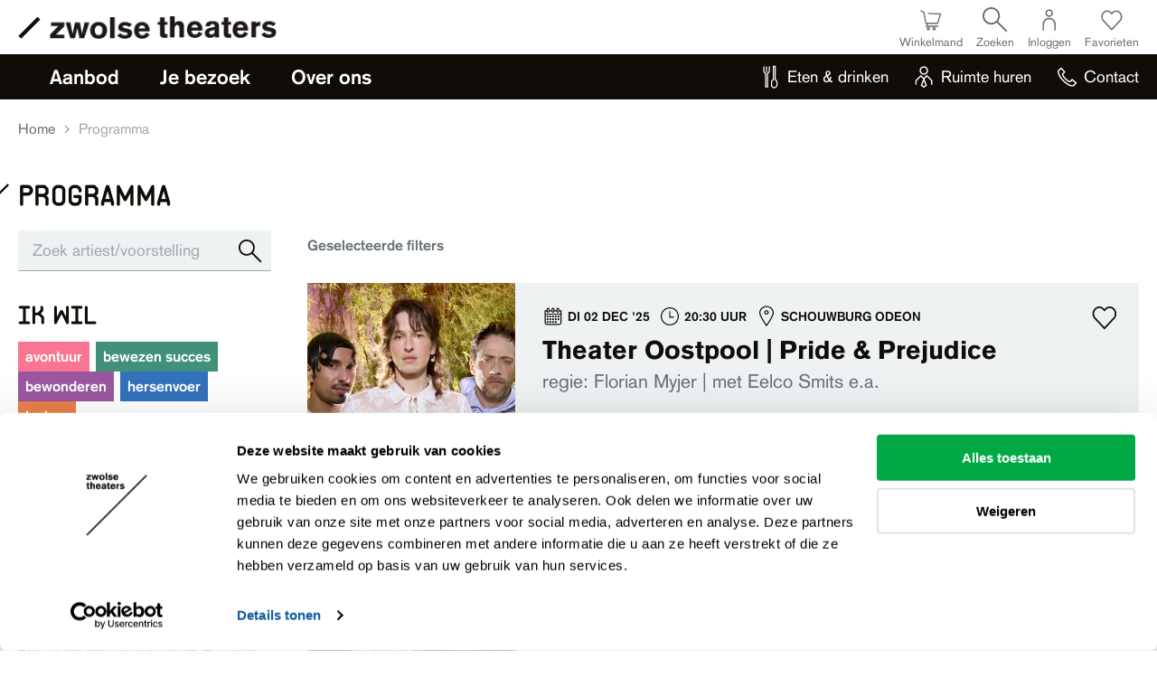

--- FILE ---
content_type: text/html; charset=utf-8
request_url: https://www.zwolsetheaters.nl/programma
body_size: 10914
content:
<!DOCTYPE html>
<html lang="nl" data-doctype="productionoverviewpage">
<head>
    <meta charset="UTF-8" />
<meta http-equiv="X-UA-Compatible" content="IE=edge">
<meta name="viewport" content="width=device-width,initial-scale=1">
<link rel="icon" href="/media/a35dufyi/8433d31a-e2c9-4154-ac71-d48b2016dcff.png">

    
        
<title>Programma</title>
<meta name="description" content="Navigeer door ons diverse programma vol boeiende en mooie voorstellingen en activiteiten. Ontdek en bestel nu uw kaarten voor een onvergetelijke ervaring!" />
<meta name="robots" content="index, follow" />
<meta http-equiv="Content-Type" content="text/html; charset=utf-8" />
<link rel="canonical" href="https://www.zwolsetheaters.nl/programma"/>
<meta property="og:title" content="Programma" />
<meta property="og:description" content="Navigeer door ons diverse programma vol boeiende en mooie voorstellingen en activiteiten. Ontdek en bestel nu uw kaarten voor een onvergetelijke ervaring!" />
<meta property="og:type" content="website" />
<meta property="og:image" content="https://www.zwolsetheaters.nl/media/s2xf5wfi/spiegel-overdag.jpg?width=1200&height=630&rnd=133361583148300000" />
<meta property="og:url" content="https://www.zwolsetheaters.nl/programma" />
<meta name="twitter:site" content="zwolsetheaters" />
<meta name="twitter:card" content="summary" />
<meta name="twitter:title" content="Programma" />
<meta name="twitter:description" content="Navigeer door ons diverse programma vol boeiende en mooie voorstellingen en activiteiten. Ontdek en bestel nu uw kaarten voor een onvergetelijke ervaring!" />
<meta name="twitter:image" content="https://www.zwolsetheaters.nl/media/s2xf5wfi/spiegel-overdag.jpg?width=750&height=500&rnd=133361583148300000" />
    


	<!-- Google Tag Manager -->
	<script>
    (function(w,d,s,l,i){w[l]=w[l]||[];w[l].push({'gtm.start':
    new Date().getTime(),event:'gtm.js'});var f=d.getElementsByTagName(s)[0],
    j=d.createElement(s),dl=l!='dataLayer'?'&l='+l:'';j.async=true;j.src=
    'https://www.googletagmanager.com/gtm.js?id='+i+dl;f.parentNode.insertBefore(j,f);
	})(window, document, 'script', 'dataLayer', 'GTM-5LVWJTZ');
	</script>
	<!-- End Google Tag Manager -->

    <style>
        [v-cloak] {
            opacity: 0;
        }
    </style>

    <link href="/sb/main-css.css.v202511172" media="screen" rel="stylesheet" />
    
<style>
    @import url('https://fonts.googleapis.com/css2?family=Montserrat:wght@400;500;600&display=swap');

    :root {
        /* Colors */
        --theme-color-1: #2B78D1;
        --theme-color-1-rgb: 43, 120, 209;
        --theme-color-2: #609ADC;
        --theme-color-2-rgb: 96, 154, 220;
        --theme-color-3: #84B1E4;
        --theme-color-3-rgb: 132, 177, 228;
        --theme-color-4: #A0C2EA;
        --theme-color-4-rgb: 160, 194, 234;
        --theme-color-5: #BFD7F1;
        --theme-color-5-rgb: 191, 215, 241;
        --theme-color-6: #D9E7F7;
        --theme-color-6-rgb: 217, 231, 247;
        --theme-color-7: #F0F6FC;
        --theme-color-7-rgb: 240, 246, 252;
        --theme-color-8: #FFFFFF;
        --theme-color-8-rgb: 255, 255, 255;
    }
</style>


    <script defer="" src="/sb/main-js.js.v202511172"></script>
    <script src="/assets/js/helpers.js"></script>
    
<meta name="ahrefs-site-verification" content="d389854d7adbd437585f7826e9a001a3a16e1b9d9d6e051bccdbaa7bf2d627a4"><script type="text/javascript">
    (function(s,q,z,l,y){s._sqzl=s._sqzl||[];l=q.createElement('script'),
    y=q.getElementsByTagName('script')[0];l.async=1;l.type='text/javascript';
    l.defer=true;l.src=z;y.parentNode.insertBefore(l,y)})
    (window,document,'https://squeezely.tech/tracker/SQ-25653808/sqzl.js');

    window._sqzl = window._sqzl || [];
    window._sqzl.push({"event": "PageView"});
</script>
    <script src="/scripts/contact-component.js"></script>
</head>
<body>
    
	<!-- Google Tag Manager (noscript) -->
	<noscript><iframe src="https://www.googletagmanager.com/ns.html?id=GTM-5LVWJTZ" height="0" width="0" style="display:none;visibility:hidden"></iframe></noscript>  <!-- End Google Tag Manager (noscript) -->

    <script src="/App_Plugins/UmbracoForms/Assets/promise-polyfill/dist/polyfill.min.js?v=13.6.0" type="application/javascript"></script><script src="/App_Plugins/UmbracoForms/Assets/aspnet-client-validation/dist/aspnet-validation.min.js?v=13.6.0" type="application/javascript"></script>
    <application v-cloak>
        <h1 v-if="false">Programma</h1>
        
            
    <component is="app-nav" :model="{&quot;logoDesktop&quot;:{&quot;url&quot;:&quot;/media/bi2cgqoq/logo_zwolse_theaters.png?format=webp&quot;,&quot;urlMobile&quot;:null,&quot;alt&quot;:&quot;Logo Zwolse theaters &quot;,&quot;caption&quot;:null,&quot;zoomOnClick&quot;:false,&quot;originalWidth&quot;:271,&quot;originalHeight&quot;:27},&quot;logoMobile&quot;:{&quot;url&quot;:&quot;/media/11xpmflt/logo-twee-regels-svg.svg&quot;,&quot;urlMobile&quot;:null,&quot;alt&quot;:&quot;Logo Twee Regels Svg&quot;,&quot;caption&quot;:null,&quot;zoomOnClick&quot;:false,&quot;originalWidth&quot;:0,&quot;originalHeight&quot;:0},&quot;hamburger&quot;:{&quot;openText&quot;:&quot;Menu openen&quot;,&quot;closeText&quot;:&quot;Menu sluiten&quot;},&quot;home&quot;:{&quot;buttonText&quot;:null,&quot;target&quot;:&quot;_self&quot;,&quot;name&quot;:&quot;Zwolse theaters&quot;,&quot;url&quot;:&quot;/&quot;,&quot;variant&quot;:null,&quot;backgroundColor&quot;:null},&quot;search&quot;:{&quot;name&quot;:&quot;Zoeken&quot;,&quot;form&quot;:{&quot;title&quot;:&quot;Zoeken&quot;,&quot;description&quot;:null,&quot;placeholder&quot;:&quot;Ik ben op zoek naar...&quot;,&quot;placeholderShort&quot;:null,&quot;submit&quot;:&quot;Zoeken&quot;,&quot;url&quot;:&quot;/zoeken&quot;}},&quot;menus&quot;:[{&quot;id&quot;:0,&quot;items&quot;:[{&quot;contentName&quot;:null,&quot;returnName&quot;:null,&quot;description&quot;:null,&quot;icon&quot;:null,&quot;isCurrent&quot;:false,&quot;isHighlighted&quot;:false,&quot;type&quot;:null,&quot;link&quot;:{&quot;buttonText&quot;:null,&quot;target&quot;:null,&quot;name&quot;:&quot;Aanbod&quot;,&quot;url&quot;:null,&quot;variant&quot;:null,&quot;backgroundColor&quot;:null},&quot;items&quot;:[{&quot;contentName&quot;:null,&quot;returnName&quot;:null,&quot;description&quot;:&quot;Naar alle voorstellingen en activiteiten&quot;,&quot;icon&quot;:null,&quot;isCurrent&quot;:false,&quot;isHighlighted&quot;:false,&quot;type&quot;:null,&quot;link&quot;:{&quot;buttonText&quot;:null,&quot;target&quot;:&quot;_self&quot;,&quot;name&quot;:&quot;Programma&quot;,&quot;url&quot;:&quot;/programma&quot;,&quot;variant&quot;:null,&quot;backgroundColor&quot;:null},&quot;items&quot;:[],&quot;components&quot;:[]},{&quot;contentName&quot;:null,&quot;returnName&quot;:null,&quot;description&quot;:&quot;Lees het laatste theaternieuws&quot;,&quot;icon&quot;:null,&quot;isCurrent&quot;:false,&quot;isHighlighted&quot;:false,&quot;type&quot;:null,&quot;link&quot;:{&quot;buttonText&quot;:null,&quot;target&quot;:&quot;_self&quot;,&quot;name&quot;:&quot;Nieuws&quot;,&quot;url&quot;:&quot;/nieuws&quot;,&quot;variant&quot;:null,&quot;backgroundColor&quot;:null},&quot;items&quot;:[],&quot;components&quot;:[]},{&quot;contentName&quot;:null,&quot;returnName&quot;:null,&quot;description&quot;:&quot;Voorstellingen gebundeld in een speciaal abonnement&quot;,&quot;icon&quot;:null,&quot;isCurrent&quot;:false,&quot;isHighlighted&quot;:false,&quot;type&quot;:null,&quot;link&quot;:{&quot;buttonText&quot;:null,&quot;target&quot;:&quot;_self&quot;,&quot;name&quot;:&quot;Series&quot;,&quot;url&quot;:&quot;/series&quot;,&quot;variant&quot;:null,&quot;backgroundColor&quot;:null},&quot;items&quot;:[],&quot;components&quot;:[]},{&quot;contentName&quot;:null,&quot;returnName&quot;:null,&quot;description&quot;:&quot;Ga op ontdekkingsreis&quot;,&quot;icon&quot;:null,&quot;isCurrent&quot;:false,&quot;isHighlighted&quot;:false,&quot;type&quot;:null,&quot;link&quot;:{&quot;buttonText&quot;:null,&quot;target&quot;:&quot;_self&quot;,&quot;name&quot;:&quot;Routes&quot;,&quot;url&quot;:&quot;/routes&quot;,&quot;variant&quot;:null,&quot;backgroundColor&quot;:null},&quot;items&quot;:[],&quot;components&quot;:[]},{&quot;contentName&quot;:null,&quot;returnName&quot;:null,&quot;description&quot;:&quot;Met voordeel naar het theater&quot;,&quot;icon&quot;:null,&quot;isCurrent&quot;:false,&quot;isHighlighted&quot;:false,&quot;type&quot;:null,&quot;link&quot;:{&quot;buttonText&quot;:null,&quot;target&quot;:&quot;_self&quot;,&quot;name&quot;:&quot;Voordeel&quot;,&quot;url&quot;:&quot;/voordeel&quot;,&quot;variant&quot;:null,&quot;backgroundColor&quot;:null},&quot;items&quot;:[],&quot;components&quot;:[]},{&quot;contentName&quot;:null,&quot;returnName&quot;:null,&quot;description&quot;:&quot;Op zoek naar een mooi cadeau? &quot;,&quot;icon&quot;:null,&quot;isCurrent&quot;:false,&quot;isHighlighted&quot;:false,&quot;type&quot;:null,&quot;link&quot;:{&quot;buttonText&quot;:null,&quot;target&quot;:&quot;_self&quot;,&quot;name&quot;:&quot;Cadeau&quot;,&quot;url&quot;:&quot;/cadeau&quot;,&quot;variant&quot;:null,&quot;backgroundColor&quot;:null},&quot;items&quot;:[],&quot;components&quot;:[]},{&quot;contentName&quot;:null,&quot;returnName&quot;:null,&quot;description&quot;:&quot;Ontdek ons educatieprogramma&quot;,&quot;icon&quot;:null,&quot;isCurrent&quot;:false,&quot;isHighlighted&quot;:false,&quot;type&quot;:null,&quot;link&quot;:{&quot;buttonText&quot;:null,&quot;target&quot;:&quot;_self&quot;,&quot;name&quot;:&quot;Educatie&quot;,&quot;url&quot;:&quot;/educatie&quot;,&quot;variant&quot;:null,&quot;backgroundColor&quot;:null},&quot;items&quot;:[],&quot;components&quot;:[]}],&quot;components&quot;:[]},{&quot;contentName&quot;:null,&quot;returnName&quot;:null,&quot;description&quot;:null,&quot;icon&quot;:null,&quot;isCurrent&quot;:false,&quot;isHighlighted&quot;:false,&quot;type&quot;:null,&quot;link&quot;:{&quot;buttonText&quot;:null,&quot;target&quot;:null,&quot;name&quot;:&quot;Je bezoek&quot;,&quot;url&quot;:null,&quot;variant&quot;:null,&quot;backgroundColor&quot;:null},&quot;items&quot;:[{&quot;contentName&quot;:null,&quot;returnName&quot;:null,&quot;description&quot;:&quot;Kom genieten in KEES of Caf&#xE9; Foy&#xE9; &quot;,&quot;icon&quot;:null,&quot;isCurrent&quot;:false,&quot;isHighlighted&quot;:false,&quot;type&quot;:null,&quot;link&quot;:{&quot;buttonText&quot;:null,&quot;target&quot;:&quot;_self&quot;,&quot;name&quot;:&quot;Eten &amp; drinken&quot;,&quot;url&quot;:&quot;/eten-drinken&quot;,&quot;variant&quot;:null,&quot;backgroundColor&quot;:null},&quot;items&quot;:[],&quot;components&quot;:[]},{&quot;contentName&quot;:null,&quot;returnName&quot;:null,&quot;description&quot;:&quot;Praktische info zoals retourneren en smart secure tickets&quot;,&quot;icon&quot;:null,&quot;isCurrent&quot;:false,&quot;isHighlighted&quot;:false,&quot;type&quot;:null,&quot;link&quot;:{&quot;buttonText&quot;:null,&quot;target&quot;:&quot;_self&quot;,&quot;name&quot;:&quot;Informatie&quot;,&quot;url&quot;:&quot;/informatie&quot;,&quot;variant&quot;:null,&quot;backgroundColor&quot;:null},&quot;items&quot;:[],&quot;components&quot;:[]},{&quot;contentName&quot;:null,&quot;returnName&quot;:null,&quot;description&quot;:&quot;Rolstoelplaatsen, auditieve en visuele middelen en meer&quot;,&quot;icon&quot;:null,&quot;isCurrent&quot;:false,&quot;isHighlighted&quot;:false,&quot;type&quot;:null,&quot;link&quot;:{&quot;buttonText&quot;:null,&quot;target&quot;:&quot;_self&quot;,&quot;name&quot;:&quot;Toegankelijkheid&quot;,&quot;url&quot;:&quot;/informatie/toegankelijkheid&quot;,&quot;variant&quot;:null,&quot;backgroundColor&quot;:null},&quot;items&quot;:[],&quot;components&quot;:[]},{&quot;contentName&quot;:null,&quot;returnName&quot;:null,&quot;description&quot;:&quot;Meer informatie&quot;,&quot;icon&quot;:null,&quot;isCurrent&quot;:false,&quot;isHighlighted&quot;:false,&quot;type&quot;:null,&quot;link&quot;:{&quot;buttonText&quot;:null,&quot;target&quot;:&quot;_self&quot;,&quot;name&quot;:&quot;Bereikbaarheid en parkeren&quot;,&quot;url&quot;:&quot;/informatie/bereikbaarheid-en-parkeren&quot;,&quot;variant&quot;:null,&quot;backgroundColor&quot;:null},&quot;items&quot;:[],&quot;components&quot;:[]},{&quot;contentName&quot;:null,&quot;returnName&quot;:null,&quot;description&quot;:&quot;Ben je iets verloren?&quot;,&quot;icon&quot;:null,&quot;isCurrent&quot;:false,&quot;isHighlighted&quot;:false,&quot;type&quot;:null,&quot;link&quot;:{&quot;buttonText&quot;:null,&quot;target&quot;:&quot;_self&quot;,&quot;name&quot;:&quot;Gevonden voorwerpen&quot;,&quot;url&quot;:&quot;/informatie/gevonden-voorwerpen&quot;,&quot;variant&quot;:null,&quot;backgroundColor&quot;:null},&quot;items&quot;:[],&quot;components&quot;:[]},{&quot;contentName&quot;:null,&quot;returnName&quot;:null,&quot;description&quot;:&quot;Ontdek De Verdieping&quot;,&quot;icon&quot;:null,&quot;isCurrent&quot;:false,&quot;isHighlighted&quot;:false,&quot;type&quot;:null,&quot;link&quot;:{&quot;buttonText&quot;:null,&quot;target&quot;:&quot;_self&quot;,&quot;name&quot;:&quot;Flexwerken&quot;,&quot;url&quot;:&quot;/flexwerken&quot;,&quot;variant&quot;:null,&quot;backgroundColor&quot;:null},&quot;items&quot;:[],&quot;components&quot;:[]},{&quot;contentName&quot;:null,&quot;returnName&quot;:null,&quot;description&quot;:&quot;Met een groep naar het theater&quot;,&quot;icon&quot;:null,&quot;isCurrent&quot;:false,&quot;isHighlighted&quot;:false,&quot;type&quot;:null,&quot;link&quot;:{&quot;buttonText&quot;:null,&quot;target&quot;:&quot;_self&quot;,&quot;name&quot;:&quot;Groepen&quot;,&quot;url&quot;:&quot;/groepen&quot;,&quot;variant&quot;:null,&quot;backgroundColor&quot;:null},&quot;items&quot;:[],&quot;components&quot;:[]}],&quot;components&quot;:[]},{&quot;contentName&quot;:null,&quot;returnName&quot;:null,&quot;description&quot;:null,&quot;icon&quot;:null,&quot;isCurrent&quot;:false,&quot;isHighlighted&quot;:false,&quot;type&quot;:null,&quot;link&quot;:{&quot;buttonText&quot;:null,&quot;target&quot;:null,&quot;name&quot;:&quot;Over ons&quot;,&quot;url&quot;:null,&quot;variant&quot;:null,&quot;backgroundColor&quot;:null},&quot;items&quot;:[{&quot;contentName&quot;:null,&quot;returnName&quot;:null,&quot;description&quot;:&quot;Meer info over het team, facturatie en bestuursverslagen&quot;,&quot;icon&quot;:null,&quot;isCurrent&quot;:false,&quot;isHighlighted&quot;:false,&quot;type&quot;:null,&quot;link&quot;:{&quot;buttonText&quot;:null,&quot;target&quot;:&quot;_self&quot;,&quot;name&quot;:&quot;Organisatie&quot;,&quot;url&quot;:&quot;/organisatie&quot;,&quot;variant&quot;:null,&quot;backgroundColor&quot;:null},&quot;items&quot;:[],&quot;components&quot;:[]},{&quot;contentName&quot;:null,&quot;returnName&quot;:null,&quot;description&quot;:&quot;Bekijk onze vacatures&quot;,&quot;icon&quot;:null,&quot;isCurrent&quot;:false,&quot;isHighlighted&quot;:false,&quot;type&quot;:null,&quot;link&quot;:{&quot;buttonText&quot;:null,&quot;target&quot;:&quot;_self&quot;,&quot;name&quot;:&quot;Vacatures&quot;,&quot;url&quot;:&quot;/vacatures&quot;,&quot;variant&quot;:null,&quot;backgroundColor&quot;:null},&quot;items&quot;:[],&quot;components&quot;:[]},{&quot;contentName&quot;:null,&quot;returnName&quot;:null,&quot;description&quot;:&quot;Word Vriend van Zwolse theaters&quot;,&quot;icon&quot;:null,&quot;isCurrent&quot;:false,&quot;isHighlighted&quot;:false,&quot;type&quot;:null,&quot;link&quot;:{&quot;buttonText&quot;:null,&quot;target&quot;:&quot;_self&quot;,&quot;name&quot;:&quot;Vrienden&quot;,&quot;url&quot;:&quot;/vrienden&quot;,&quot;variant&quot;:null,&quot;backgroundColor&quot;:null},&quot;items&quot;:[],&quot;components&quot;:[]},{&quot;contentName&quot;:null,&quot;returnName&quot;:null,&quot;description&quot;:&quot;Meer info over De Werkplaats &amp; VAKTOR&quot;,&quot;icon&quot;:null,&quot;isCurrent&quot;:false,&quot;isHighlighted&quot;:false,&quot;type&quot;:null,&quot;link&quot;:{&quot;buttonText&quot;:null,&quot;target&quot;:&quot;_self&quot;,&quot;name&quot;:&quot;Talentontwikkeling en produceren&quot;,&quot;url&quot;:&quot;/talentontwikkeling-en-produceren&quot;,&quot;variant&quot;:null,&quot;backgroundColor&quot;:null},&quot;items&quot;:[],&quot;components&quot;:[]},{&quot;contentName&quot;:null,&quot;returnName&quot;:null,&quot;description&quot;:&quot;Technische info en servicedocument&quot;,&quot;icon&quot;:null,&quot;isCurrent&quot;:false,&quot;isHighlighted&quot;:false,&quot;type&quot;:null,&quot;link&quot;:{&quot;buttonText&quot;:null,&quot;target&quot;:&quot;_self&quot;,&quot;name&quot;:&quot;Info voor gezelschappen&quot;,&quot;url&quot;:&quot;/info-voor-gezelschappen&quot;,&quot;variant&quot;:null,&quot;backgroundColor&quot;:null},&quot;items&quot;:[],&quot;components&quot;:[]},{&quot;contentName&quot;:null,&quot;returnName&quot;:null,&quot;description&quot;:&quot;Steun Zwolse theaters&quot;,&quot;icon&quot;:null,&quot;isCurrent&quot;:false,&quot;isHighlighted&quot;:false,&quot;type&quot;:null,&quot;link&quot;:{&quot;buttonText&quot;:null,&quot;target&quot;:&quot;_self&quot;,&quot;name&quot;:&quot;Partnerships &amp; giften&quot;,&quot;url&quot;:&quot;/partnerships-giften&quot;,&quot;variant&quot;:null,&quot;backgroundColor&quot;:null},&quot;items&quot;:[],&quot;components&quot;:[]},{&quot;contentName&quot;:null,&quot;returnName&quot;:null,&quot;description&quot;:&quot;Samenwerkingen met (culturele) instellingen&quot;,&quot;icon&quot;:null,&quot;isCurrent&quot;:false,&quot;isHighlighted&quot;:false,&quot;type&quot;:null,&quot;link&quot;:{&quot;buttonText&quot;:null,&quot;target&quot;:&quot;_self&quot;,&quot;name&quot;:&quot;Samenwerkingen&quot;,&quot;url&quot;:&quot;/samenwerkingen&quot;,&quot;variant&quot;:null,&quot;backgroundColor&quot;:null},&quot;items&quot;:[],&quot;components&quot;:[]}],&quot;components&quot;:[]}]},{&quot;id&quot;:0,&quot;items&quot;:[{&quot;contentName&quot;:null,&quot;returnName&quot;:null,&quot;description&quot;:null,&quot;icon&quot;:&quot;/media/qbqhj5ub/eten-drinken.svg&quot;,&quot;isCurrent&quot;:false,&quot;isHighlighted&quot;:false,&quot;type&quot;:null,&quot;link&quot;:{&quot;buttonText&quot;:null,&quot;target&quot;:&quot;_self&quot;,&quot;name&quot;:&quot;Eten &amp; drinken&quot;,&quot;url&quot;:&quot;/eten-drinken&quot;,&quot;variant&quot;:null,&quot;backgroundColor&quot;:null},&quot;items&quot;:[],&quot;components&quot;:[]},{&quot;contentName&quot;:null,&quot;returnName&quot;:null,&quot;description&quot;:null,&quot;icon&quot;:&quot;/media/ggkc2we1/zakelijk.svg&quot;,&quot;isCurrent&quot;:false,&quot;isHighlighted&quot;:false,&quot;type&quot;:null,&quot;link&quot;:{&quot;buttonText&quot;:null,&quot;target&quot;:&quot;_self&quot;,&quot;name&quot;:&quot;Ruimte huren&quot;,&quot;url&quot;:&quot;/zakelijk&quot;,&quot;variant&quot;:null,&quot;backgroundColor&quot;:null},&quot;items&quot;:[],&quot;components&quot;:[]},{&quot;contentName&quot;:null,&quot;returnName&quot;:null,&quot;description&quot;:null,&quot;icon&quot;:&quot;/media/l1dfl3ef/contact.svg&quot;,&quot;isCurrent&quot;:false,&quot;isHighlighted&quot;:false,&quot;type&quot;:null,&quot;link&quot;:{&quot;buttonText&quot;:null,&quot;target&quot;:&quot;_self&quot;,&quot;name&quot;:&quot;Contact&quot;,&quot;url&quot;:&quot;/contact&quot;,&quot;variant&quot;:null,&quot;backgroundColor&quot;:null},&quot;items&quot;:[],&quot;components&quot;:[]}]},{&quot;id&quot;:0,&quot;items&quot;:[{&quot;contentName&quot;:null,&quot;returnName&quot;:null,&quot;description&quot;:null,&quot;icon&quot;:&quot;/media/crqfqva2/winkelwagen.svg&quot;,&quot;isCurrent&quot;:false,&quot;isHighlighted&quot;:false,&quot;type&quot;:null,&quot;link&quot;:{&quot;buttonText&quot;:null,&quot;target&quot;:&quot;_self&quot;,&quot;name&quot;:&quot;Winkelmand&quot;,&quot;url&quot;:&quot;https://apps.ticketmatic.com/widgets/zwolsetheaters/basket/1&quot;,&quot;variant&quot;:null,&quot;backgroundColor&quot;:null},&quot;items&quot;:[],&quot;components&quot;:[]},{&quot;contentName&quot;:null,&quot;returnName&quot;:null,&quot;description&quot;:null,&quot;icon&quot;:&quot;/media/otdnturc/zoeken.svg&quot;,&quot;isCurrent&quot;:false,&quot;isHighlighted&quot;:false,&quot;type&quot;:&quot;search&quot;,&quot;link&quot;:{&quot;buttonText&quot;:null,&quot;target&quot;:&quot;_self&quot;,&quot;name&quot;:&quot;Zoeken&quot;,&quot;url&quot;:&quot;/zoeken&quot;,&quot;variant&quot;:null,&quot;backgroundColor&quot;:null},&quot;items&quot;:[],&quot;components&quot;:[]},{&quot;contentName&quot;:null,&quot;returnName&quot;:null,&quot;description&quot;:null,&quot;icon&quot;:&quot;/media/etpcicl0/inloggen.svg&quot;,&quot;isCurrent&quot;:false,&quot;isHighlighted&quot;:false,&quot;type&quot;:null,&quot;link&quot;:{&quot;buttonText&quot;:null,&quot;target&quot;:&quot;_self&quot;,&quot;name&quot;:&quot;Inloggen&quot;,&quot;url&quot;:&quot;https://apps.ticketmatic.com/widgets/zwolsetheaters/flow/selfservice&quot;,&quot;variant&quot;:null,&quot;backgroundColor&quot;:null},&quot;items&quot;:[],&quot;components&quot;:[]},{&quot;contentName&quot;:null,&quot;returnName&quot;:null,&quot;description&quot;:null,&quot;icon&quot;:&quot;/media/uiegyj22/favorieten.svg&quot;,&quot;isCurrent&quot;:false,&quot;isHighlighted&quot;:false,&quot;type&quot;:null,&quot;link&quot;:{&quot;buttonText&quot;:null,&quot;target&quot;:&quot;_self&quot;,&quot;name&quot;:&quot;Favorieten&quot;,&quot;url&quot;:&quot;/mijn-favorieten&quot;,&quot;variant&quot;:null,&quot;backgroundColor&quot;:null},&quot;items&quot;:[],&quot;components&quot;:[]}]}],&quot;anchor&quot;:null}"></component>

        


        <app-main>
            

    <template #breadcrumbs>
        
    <app-breadcrumbs>
            <app-breadcrumbs-item name="Home" url="/" :is-current="false"></app-breadcrumbs-item>
            <app-breadcrumbs-item name="Programma" url="/programma" :is-current="true"></app-breadcrumbs-item>
    </app-breadcrumbs>

    </template>

<component is="production-overview" :model="{&quot;title&quot;:&quot;Programma&quot;,&quot;apiUrl&quot;:&quot;/api/events/getresults&quot;,&quot;labels&quot;:{&quot;pagination&quot;:{&quot;loadMore&quot;:&quot;Laad meer resultaten&quot;,&quot;previous&quot;:&quot;Vorige&quot;,&quot;next&quot;:&quot;Volgende&quot;},&quot;search&quot;:{&quot;button&quot;:&quot;Zoeken&quot;,&quot;placeholder&quot;:&quot;Zoek artiest/voorstelling&quot;},&quot;results&quot;:{&quot;singular&quot;:&quot;Er is {count} resultaat gevonden voor &#x27;{phrase}&#x27;&quot;,&quot;plural&quot;:&quot;Er zijn {count} resultaten gevonden voor &#x27;{phrase}&#x27;&quot;,&quot;none&quot;:&quot;Er zijn  geen resultaten gevonden. Probeer een andere zoekopdracht.&quot;,&quot;show&quot;:&quot;Resultaten tonen&quot;,&quot;phraseNone&quot;:&quot;Er zijn geen resultaten gevonden voor &#x27;{phrase}&#x27;. Probeer een andere zoekopdracht.&quot;},&quot;filters&quot;:{&quot;open&quot;:&quot;Open filters&quot;,&quot;close&quot;:&quot;Sluit filters&quot;,&quot;none&quot;:&quot;Geen&quot;,&quot;selected&quot;:&quot;Geselecteerde filters&quot;},&quot;error&quot;:&quot;Er is een fout opgetreden. Probeer het later opnieuw.&quot;},&quot;result&quot;:{&quot;query&quot;:{&quot;identifier&quot;:&quot;iuu3QgCNbsvRh52rcukqIQ==&quot;,&quot;language&quot;:&quot;nl&quot;,&quot;phrase&quot;:null,&quot;filterData&quot;:{},&quot;page&quot;:1,&quot;limit&quot;:10},&quot;data&quot;:[{&quot;id&quot;:&quot;870fcdbb-0f2c-4bca-af9c-e034fe00b19e&quot;,&quot;isFavorite&quot;:false,&quot;title&quot;:&quot;Theater Oostpool | Pride &amp; Prejudice&quot;,&quot;subtitle&quot;:&quot;regie: Florian Myjer | met Eelco Smits e.a.&quot;,&quot;date&quot;:&quot;di 02 dec &#x27;25&quot;,&quot;time&quot;:&quot;20:30 uur&quot;,&quot;location&quot;:&quot;Schouwburg Odeon&quot;,&quot;type&quot;:&quot;productionPage&quot;,&quot;tags&quot;:[{&quot;name&quot;:&quot;avontuur&quot;,&quot;backgroundColor&quot;:&quot;red-1&quot;,&quot;target&quot;:&quot;_self&quot;,&quot;url&quot;:&quot;/programma?route=YXZvbnR1dXI&quot;},{&quot;name&quot;:&quot;toneel&quot;,&quot;backgroundColor&quot;:&quot;grey-4&quot;,&quot;target&quot;:&quot;_self&quot;,&quot;url&quot;:&quot;/programma?genre=dG9uZWVs&quot;}],&quot;label&quot;:{&quot;value&quot;:&quot;&quot;,&quot;backgroundColor&quot;:&quot;blue-2&quot;},&quot;image&quot;:{&quot;url&quot;:&quot;/media/uxcfa12i/pride__prejudice_elza_jo_5_4.jpg?rxy=0.47352901082659515,0.3452914798206278&amp;width=400&amp;height=400&amp;v=1dbc70bf4ed6d50&amp;format=webp&quot;,&quot;urlMobile&quot;:null,&quot;alt&quot;:&quot;Theater Oostpool - Pride &amp; Prejudice&quot;,&quot;caption&quot;:null,&quot;zoomOnClick&quot;:false,&quot;originalWidth&quot;:2000,&quot;originalHeight&quot;:1600},&quot;link&quot;:{&quot;buttonText&quot;:null,&quot;target&quot;:&quot;_self&quot;,&quot;name&quot;:&quot;Wachtlijst&quot;,&quot;url&quot;:&quot;/programma/2025-2026/theater-oostpool-pride-prejudice&quot;,&quot;variant&quot;:&quot;red&quot;,&quot;backgroundColor&quot;:null},&quot;backgroundColor&quot;:null,&quot;showIds&quot;:[70045]},{&quot;id&quot;:&quot;ea4c2d20-a299-40aa-a6f8-33bb0bb8ac0e&quot;,&quot;isFavorite&quot;:false,&quot;title&quot;:&quot;Nathalie Baartman&quot;,&quot;subtitle&quot;:&quot;Deer&quot;,&quot;date&quot;:&quot;wo 03 dec &#x27;25&quot;,&quot;time&quot;:&quot;14:30 uur&quot;,&quot;location&quot;:&quot;Schouwburg Odeon&quot;,&quot;type&quot;:&quot;productionPage&quot;,&quot;tags&quot;:[{&quot;name&quot;:&quot;lachen&quot;,&quot;backgroundColor&quot;:&quot;orange-1&quot;,&quot;target&quot;:&quot;_self&quot;,&quot;url&quot;:&quot;/programma?route=bGFjaGVu&quot;},{&quot;name&quot;:&quot;cabaret&quot;,&quot;backgroundColor&quot;:&quot;grey-4&quot;,&quot;target&quot;:&quot;_self&quot;,&quot;url&quot;:&quot;/programma?genre=Y2FiYXJldA&quot;}],&quot;label&quot;:{&quot;value&quot;:&quot;Theater Overdag&quot;,&quot;backgroundColor&quot;:&quot;#ce931d&quot;},&quot;image&quot;:{&quot;url&quot;:&quot;/media/roinj5oy/kik-nathalie-baartman-deer-foto-femke-teussink-liggend.jpg?rxy=0.5004588953464337,0.5460897526155393&amp;width=400&amp;height=400&amp;v=1dba3b3a936b590&amp;format=webp&quot;,&quot;urlMobile&quot;:null,&quot;alt&quot;:&quot;Nathalie Baartman / Deer&quot;,&quot;caption&quot;:null,&quot;zoomOnClick&quot;:false,&quot;originalWidth&quot;:2000,&quot;originalHeight&quot;:1334},&quot;link&quot;:{&quot;buttonText&quot;:null,&quot;target&quot;:&quot;_self&quot;,&quot;name&quot;:&quot;Bestellen&quot;,&quot;url&quot;:&quot;/programma/2025-2026/nathalie-baartman&quot;,&quot;variant&quot;:&quot;cta&quot;,&quot;backgroundColor&quot;:null},&quot;backgroundColor&quot;:null,&quot;showIds&quot;:[70038]},{&quot;id&quot;:&quot;c7df57d5-37cb-44aa-9722-8dc84eba7cc0&quot;,&quot;isFavorite&quot;:false,&quot;title&quot;:&quot;Yves Berendse &amp; band&quot;,&quot;subtitle&quot;:&quot;Voor Altijd - Theatertour&quot;,&quot;date&quot;:&quot;wo 03 dec &#x27;25&quot;,&quot;time&quot;:&quot;20:00 uur&quot;,&quot;location&quot;:&quot;Theater de Spiegel&quot;,&quot;type&quot;:&quot;productionPage&quot;,&quot;tags&quot;:[{&quot;name&quot;:&quot;gastprogrammering&quot;,&quot;backgroundColor&quot;:&quot;grey-4&quot;,&quot;target&quot;:&quot;_self&quot;,&quot;url&quot;:&quot;/programma?genre=Z2FzdHByb2dyYW1tZXJpbmc&quot;},{&quot;name&quot;:&quot;muziek&quot;,&quot;backgroundColor&quot;:&quot;grey-4&quot;,&quot;target&quot;:&quot;_self&quot;,&quot;url&quot;:&quot;/programma?genre=bXV6aWVr&quot;}],&quot;label&quot;:{&quot;value&quot;:&quot;&quot;,&quot;backgroundColor&quot;:&quot;blue-2&quot;},&quot;image&quot;:{&quot;url&quot;:&quot;/media/1kmlee0h/yves_2025_persfoto.jpg?rxy=0.480840920015845,0.2952921313815964&amp;width=400&amp;height=400&amp;v=1dbdea7aa78a6a0&amp;format=webp&quot;,&quot;urlMobile&quot;:null,&quot;alt&quot;:&quot;Yves 2025 Persfoto&quot;,&quot;caption&quot;:null,&quot;zoomOnClick&quot;:false,&quot;originalWidth&quot;:3000,&quot;originalHeight&quot;:3000},&quot;link&quot;:{&quot;buttonText&quot;:null,&quot;target&quot;:&quot;_self&quot;,&quot;name&quot;:&quot;Bestellen&quot;,&quot;url&quot;:&quot;/programma/2025-2026/yves-berendse&quot;,&quot;variant&quot;:&quot;cta&quot;,&quot;backgroundColor&quot;:null},&quot;backgroundColor&quot;:null,&quot;showIds&quot;:[71004]},{&quot;id&quot;:&quot;1812cff0-839e-46ff-b031-b90e8ebc8541&quot;,&quot;isFavorite&quot;:false,&quot;title&quot;:&quot;Theater Utrecht en DOX&quot;,&quot;subtitle&quot;:&quot;Confrontaties&quot;,&quot;date&quot;:&quot;wo 03 dec &#x27;25&quot;,&quot;time&quot;:&quot;20:00 uur&quot;,&quot;location&quot;:&quot;Schouwburg Odeon&quot;,&quot;type&quot;:&quot;productionPage&quot;,&quot;tags&quot;:[{&quot;name&quot;:&quot;avontuur&quot;,&quot;backgroundColor&quot;:&quot;red-1&quot;,&quot;target&quot;:&quot;_self&quot;,&quot;url&quot;:&quot;/programma?route=YXZvbnR1dXI&quot;},{&quot;name&quot;:&quot;dans&quot;,&quot;backgroundColor&quot;:&quot;grey-4&quot;,&quot;target&quot;:&quot;_self&quot;,&quot;url&quot;:&quot;/programma?genre=ZGFucw&quot;},{&quot;name&quot;:&quot;toneel&quot;,&quot;backgroundColor&quot;:&quot;grey-4&quot;,&quot;target&quot;:&quot;_self&quot;,&quot;url&quot;:&quot;/programma?genre=dG9uZWVs&quot;}],&quot;label&quot;:{&quot;value&quot;:&quot;&quot;,&quot;backgroundColor&quot;:&quot;blue-2&quot;},&quot;image&quot;:{&quot;url&quot;:&quot;/media/nasbcq0y/wideco-1.jpg?rxy=0.4876113046844754,0.2120464795559688&amp;width=400&amp;height=400&amp;v=1dc232390d5caf0&amp;format=webp&quot;,&quot;urlMobile&quot;:null,&quot;alt&quot;:&quot;Campagne beeld&quot;,&quot;caption&quot;:null,&quot;zoomOnClick&quot;:false,&quot;originalWidth&quot;:3356,&quot;originalHeight&quot;:2238},&quot;link&quot;:{&quot;buttonText&quot;:null,&quot;target&quot;:&quot;_self&quot;,&quot;name&quot;:&quot;Geannuleerd&quot;,&quot;url&quot;:&quot;/programma/2025-2026/theater-utrecht-en-dox-confrontaties&quot;,&quot;variant&quot;:&quot;red&quot;,&quot;backgroundColor&quot;:null},&quot;backgroundColor&quot;:null,&quot;showIds&quot;:[70238]},{&quot;id&quot;:&quot;7422369a-dab1-416d-8ba9-5aacc25aa9a8&quot;,&quot;isFavorite&quot;:false,&quot;title&quot;:&quot;Timzingt&quot;,&quot;subtitle&quot;:&quot;Grijs&quot;,&quot;date&quot;:&quot;do 04 dec &#x27;25&quot;,&quot;time&quot;:&quot;20:00 uur&quot;,&quot;location&quot;:&quot;Theater de Spiegel&quot;,&quot;type&quot;:&quot;productionPage&quot;,&quot;tags&quot;:[{&quot;name&quot;:&quot;gastprogrammering&quot;,&quot;backgroundColor&quot;:&quot;grey-4&quot;,&quot;target&quot;:&quot;_self&quot;,&quot;url&quot;:&quot;/programma?genre=Z2FzdHByb2dyYW1tZXJpbmc&quot;},{&quot;name&quot;:&quot;cabaret&quot;,&quot;backgroundColor&quot;:&quot;grey-4&quot;,&quot;target&quot;:&quot;_self&quot;,&quot;url&quot;:&quot;/programma?genre=Y2FiYXJldA&quot;}],&quot;label&quot;:{&quot;value&quot;:&quot;&quot;,&quot;backgroundColor&quot;:&quot;blue-2&quot;},&quot;image&quot;:{&quot;url&quot;:&quot;/media/d0gn4p1a/timzingt_theatertour2025.jpg?rxy=0.5294380827159592,0.47473228514008137&amp;width=400&amp;height=400&amp;v=1dbbe7159151f60&amp;format=webp&quot;,&quot;urlMobile&quot;:null,&quot;alt&quot;:&quot;Timzingt Theatertour2025&quot;,&quot;caption&quot;:null,&quot;zoomOnClick&quot;:false,&quot;originalWidth&quot;:2560,&quot;originalHeight&quot;:1600},&quot;link&quot;:{&quot;buttonText&quot;:null,&quot;target&quot;:&quot;_self&quot;,&quot;name&quot;:&quot;Bestellen&quot;,&quot;url&quot;:&quot;/programma/2025-2026/timzingt&quot;,&quot;variant&quot;:&quot;cta&quot;,&quot;backgroundColor&quot;:null},&quot;backgroundColor&quot;:null,&quot;showIds&quot;:[70368]},{&quot;id&quot;:&quot;8b9347fb-93a2-47f8-87fe-277361a96dfe&quot;,&quot;isFavorite&quot;:false,&quot;title&quot;:&quot;&#x2018;Zij is van mij&#x2019; | Waarom we het over vrouwenmoord moeten hebben&quot;,&quot;subtitle&quot;:&quot;Saskia Belleman, Sacha de Boer, Barbara Godwaldt en afvaardiging van Veilig Thuis, politie en Openbaar Ministerie&quot;,&quot;date&quot;:&quot;do 04 dec &#x27;25&quot;,&quot;time&quot;:&quot;20:00 uur&quot;,&quot;location&quot;:&quot;Schouwburg Odeon&quot;,&quot;type&quot;:&quot;productionPage&quot;,&quot;tags&quot;:[{&quot;name&quot;:&quot;gastprogrammering&quot;,&quot;backgroundColor&quot;:&quot;grey-4&quot;,&quot;target&quot;:&quot;_self&quot;,&quot;url&quot;:&quot;/programma?genre=Z2FzdHByb2dyYW1tZXJpbmc&quot;},{&quot;name&quot;:&quot;theatercollege&quot;,&quot;backgroundColor&quot;:&quot;grey-4&quot;,&quot;target&quot;:&quot;_self&quot;,&quot;url&quot;:&quot;/programma?genre=dGhlYXRlcmNvbGxlZ2U&quot;}],&quot;label&quot;:{&quot;value&quot;:&quot;&quot;,&quot;backgroundColor&quot;:&quot;blue-2&quot;},&quot;image&quot;:{&quot;url&quot;:&quot;/media/dcam2lz0/stop-geweld-tegen-vrouwen.jpg?cc=0,0,0.4678338762214983,0&amp;width=400&amp;height=400&amp;v=1dc3925c13b3b90&amp;format=webp&quot;,&quot;urlMobile&quot;:null,&quot;alt&quot;:&quot;Stop Geweld Tegen Vrouwen&quot;,&quot;caption&quot;:null,&quot;zoomOnClick&quot;:false,&quot;originalWidth&quot;:2456,&quot;originalHeight&quot;:1307},&quot;link&quot;:{&quot;buttonText&quot;:null,&quot;target&quot;:&quot;_self&quot;,&quot;name&quot;:&quot;Laatste kaarten&quot;,&quot;url&quot;:&quot;/programma/2025-2026/zij-is-van-mij&quot;,&quot;variant&quot;:&quot;orange&quot;,&quot;backgroundColor&quot;:null},&quot;backgroundColor&quot;:null,&quot;showIds&quot;:[71721]},{&quot;id&quot;:&quot;e31f8f6e-b8f4-44b6-97e9-e9e727d7ae80&quot;,&quot;isFavorite&quot;:false,&quot;title&quot;:&quot;POPUP Choir&quot;,&quot;subtitle&quot;:&quot;Christmas Sing-a-long&quot;,&quot;date&quot;:&quot;za 06 dec &#x27;25&quot;,&quot;time&quot;:&quot;20:00 uur&quot;,&quot;location&quot;:&quot;Theater de Spiegel&quot;,&quot;type&quot;:&quot;productionPage&quot;,&quot;tags&quot;:[{&quot;name&quot;:&quot;bewezen succes&quot;,&quot;backgroundColor&quot;:&quot;green-1&quot;,&quot;target&quot;:&quot;_self&quot;,&quot;url&quot;:&quot;/programma?route=YmV3ZXplbiBzdWNjZXM&quot;},{&quot;name&quot;:&quot;muziek&quot;,&quot;backgroundColor&quot;:&quot;grey-4&quot;,&quot;target&quot;:&quot;_self&quot;,&quot;url&quot;:&quot;/programma?genre=bXV6aWVr&quot;},{&quot;name&quot;:&quot;special&quot;,&quot;backgroundColor&quot;:&quot;grey-4&quot;,&quot;target&quot;:&quot;_self&quot;,&quot;url&quot;:&quot;/programma?genre=c3BlY2lhbA&quot;}],&quot;label&quot;:{&quot;value&quot;:&quot;&quot;,&quot;backgroundColor&quot;:&quot;blue-2&quot;},&quot;image&quot;:{&quot;url&quot;:&quot;/media/mbnkh1pi/popup-choir_fotograafemmapot_staand.jpg?rxy=0.4753642526941451,0.42685148860065386&amp;width=400&amp;height=400&amp;v=1db9cd3cece7130&amp;format=webp&quot;,&quot;urlMobile&quot;:null,&quot;alt&quot;:&quot;Pop-up Choir: Christmas Sing A Long&quot;,&quot;caption&quot;:null,&quot;zoomOnClick&quot;:false,&quot;originalWidth&quot;:2000,&quot;originalHeight&quot;:3000},&quot;link&quot;:{&quot;buttonText&quot;:null,&quot;target&quot;:&quot;_self&quot;,&quot;name&quot;:&quot;Laatste kaarten&quot;,&quot;url&quot;:&quot;/programma/2025-2026/popup-choir&quot;,&quot;variant&quot;:&quot;orange&quot;,&quot;backgroundColor&quot;:null},&quot;backgroundColor&quot;:null,&quot;showIds&quot;:[70049]},{&quot;id&quot;:&quot;3dc2317a-f228-4d6a-91fb-d33621c35eb7&quot;,&quot;isFavorite&quot;:false,&quot;title&quot;:&quot;Familiecarrousel | Het verhaal van Bekka: waar is de olifant? 4&#x2B;&quot;,&quot;subtitle&quot;:&quot;Theater Sonnevanck&quot;,&quot;date&quot;:&quot;zo 07 dec &#x27;25&quot;,&quot;time&quot;:&quot;13:30 uur&quot;,&quot;location&quot;:&quot;Schouwburg Odeon&quot;,&quot;type&quot;:&quot;productionPage&quot;,&quot;tags&quot;:[{&quot;name&quot;:&quot;jeugd en familie&quot;,&quot;backgroundColor&quot;:&quot;grey-4&quot;,&quot;target&quot;:&quot;_self&quot;,&quot;url&quot;:&quot;/programma?genre=amV1Z2QgZW4gZmFtaWxpZQ&quot;}],&quot;label&quot;:{&quot;value&quot;:&quot;&quot;,&quot;backgroundColor&quot;:&quot;blue-2&quot;},&quot;image&quot;:{&quot;url&quot;:&quot;/media/jfylnmom/_benninggladkova-klassencarrousel_0623.jpg?rxy=0.522618361561604,0.15005428865913117&amp;width=400&amp;height=400&amp;v=1dc4f03798ecc50&amp;format=webp&quot;,&quot;urlMobile&quot;:null,&quot;alt&quot;:&quot;Benning&amp;Gladkova Klassencarrousel 0623&quot;,&quot;caption&quot;:null,&quot;zoomOnClick&quot;:false,&quot;originalWidth&quot;:2000,&quot;originalHeight&quot;:2665},&quot;link&quot;:{&quot;buttonText&quot;:null,&quot;target&quot;:&quot;_self&quot;,&quot;name&quot;:&quot;Bestellen&quot;,&quot;url&quot;:&quot;/programma/2025-2026/familiecarrousel-waar-is-de-olifant-4plus&quot;,&quot;variant&quot;:&quot;cta&quot;,&quot;backgroundColor&quot;:null},&quot;backgroundColor&quot;:null,&quot;showIds&quot;:[71695]},{&quot;id&quot;:&quot;68d81e08-e7de-470f-9027-685ee5c84548&quot;,&quot;isFavorite&quot;:false,&quot;title&quot;:&quot;Familiecarrousel | Het verhaal van Riet: wat hoorde ik vannacht? 6&#x2B;&quot;,&quot;subtitle&quot;:&quot;Theater Sonnevanck&quot;,&quot;date&quot;:&quot;zo 07 dec &#x27;25&quot;,&quot;time&quot;:&quot;14:15 uur&quot;,&quot;location&quot;:&quot;Schouwburg Odeon&quot;,&quot;type&quot;:&quot;productionPage&quot;,&quot;tags&quot;:[{&quot;name&quot;:&quot;jeugd en familie&quot;,&quot;backgroundColor&quot;:&quot;grey-4&quot;,&quot;target&quot;:&quot;_self&quot;,&quot;url&quot;:&quot;/programma?genre=amV1Z2QgZW4gZmFtaWxpZQ&quot;}],&quot;label&quot;:{&quot;value&quot;:&quot;&quot;,&quot;backgroundColor&quot;:&quot;blue-2&quot;},&quot;image&quot;:{&quot;url&quot;:&quot;/media/ti1oiv3z/_benninggladkova-klassencarrousel_0270.jpg?rxy=0.48934648558997923,0.17157984810842128&amp;width=400&amp;height=400&amp;v=1dc4f03794ba8d0&amp;format=webp&quot;,&quot;urlMobile&quot;:null,&quot;alt&quot;:&quot;Benning&amp;Gladkova Klassencarrousel 0270&quot;,&quot;caption&quot;:null,&quot;zoomOnClick&quot;:false,&quot;originalWidth&quot;:2000,&quot;originalHeight&quot;:2665},&quot;link&quot;:{&quot;buttonText&quot;:null,&quot;target&quot;:&quot;_self&quot;,&quot;name&quot;:&quot;Bestellen&quot;,&quot;url&quot;:&quot;/programma/2025-2026/familiecarrousel-wat-hoorde-ik-vannacht-6plus&quot;,&quot;variant&quot;:&quot;cta&quot;,&quot;backgroundColor&quot;:null},&quot;backgroundColor&quot;:null,&quot;showIds&quot;:[71697]},{&quot;id&quot;:&quot;bbe8d212-45fb-472e-a991-c00e2ce72028&quot;,&quot;isFavorite&quot;:false,&quot;title&quot;:&quot;Familiecarrousel | Het verhaal van Sjaal en Loon: wie heeft het gedaan? 8&#x2B;&quot;,&quot;subtitle&quot;:&quot;Theater Sonnevanck&quot;,&quot;date&quot;:&quot;zo 07 dec &#x27;25&quot;,&quot;time&quot;:&quot;15:30 uur&quot;,&quot;location&quot;:&quot;Schouwburg Odeon&quot;,&quot;type&quot;:&quot;productionPage&quot;,&quot;tags&quot;:[{&quot;name&quot;:&quot;bewonderen&quot;,&quot;backgroundColor&quot;:&quot;purple-1&quot;,&quot;target&quot;:&quot;_self&quot;,&quot;url&quot;:&quot;/programma?route=YmV3b25kZXJlbg&quot;},{&quot;name&quot;:&quot;jeugd en familie&quot;,&quot;backgroundColor&quot;:&quot;grey-4&quot;,&quot;target&quot;:&quot;_self&quot;,&quot;url&quot;:&quot;/programma?genre=amV1Z2QgZW4gZmFtaWxpZQ&quot;}],&quot;label&quot;:{&quot;value&quot;:&quot;&quot;,&quot;backgroundColor&quot;:&quot;blue-2&quot;},&quot;image&quot;:{&quot;url&quot;:&quot;/media/qvcpl4d3/_benninggladkova-klassencarrousel_0085.jpg?rxy=0.5168818312216688,0.1758849599982793&amp;width=400&amp;height=400&amp;v=1dc4f03792471c0&amp;format=webp&quot;,&quot;urlMobile&quot;:null,&quot;alt&quot;:&quot;Benning&amp;Gladkova Klassencarrousel 0085&quot;,&quot;caption&quot;:null,&quot;zoomOnClick&quot;:false,&quot;originalWidth&quot;:2000,&quot;originalHeight&quot;:2665},&quot;link&quot;:{&quot;buttonText&quot;:null,&quot;target&quot;:&quot;_self&quot;,&quot;name&quot;:&quot;Bestellen&quot;,&quot;url&quot;:&quot;/programma/2025-2026/familiecarrousel-wie-heeft-het-gedaan-8plus&quot;,&quot;variant&quot;:&quot;cta&quot;,&quot;backgroundColor&quot;:null},&quot;backgroundColor&quot;:null,&quot;showIds&quot;:[71696]}],&quot;facetData&quot;:[{&quot;name&quot;:&quot;daterange&quot;,&quot;parameters&quot;:[&quot;startDate&quot;,&quot;endDate&quot;],&quot;sequence&quot;:3,&quot;hits&quot;:[],&quot;type&quot;:&quot;daterange&quot;,&quot;label&quot;:&quot;Wanneer&quot;,&quot;placeholder&quot;:&quot;Kies een periode&quot;},{&quot;name&quot;:&quot;route&quot;,&quot;parameters&quot;:[&quot;route&quot;],&quot;sequence&quot;:1,&quot;hits&quot;:[{&quot;key&quot;:&quot;YXZvbnR1dXI&quot;,&quot;value&quot;:&quot;avontuur&quot;,&quot;hitCount&quot;:59,&quot;renderSettings&quot;:{&quot;backgroundColor&quot;:&quot;red-1&quot;}},{&quot;key&quot;:&quot;YmV3ZXplbiBzdWNjZXM&quot;,&quot;value&quot;:&quot;bewezen succes&quot;,&quot;hitCount&quot;:25,&quot;renderSettings&quot;:{&quot;backgroundColor&quot;:&quot;green-1&quot;}},{&quot;key&quot;:&quot;YmV3b25kZXJlbg&quot;,&quot;value&quot;:&quot;bewonderen&quot;,&quot;hitCount&quot;:98,&quot;renderSettings&quot;:{&quot;backgroundColor&quot;:&quot;purple-1&quot;}},{&quot;key&quot;:&quot;aGVyc2Vudm9lcg&quot;,&quot;value&quot;:&quot;hersenvoer&quot;,&quot;hitCount&quot;:15,&quot;renderSettings&quot;:{&quot;backgroundColor&quot;:&quot;blue-2&quot;}},{&quot;key&quot;:&quot;bGFjaGVu&quot;,&quot;value&quot;:&quot;lachen&quot;,&quot;hitCount&quot;:61,&quot;renderSettings&quot;:{&quot;backgroundColor&quot;:&quot;orange-1&quot;}}],&quot;type&quot;:&quot;checkbox&quot;,&quot;label&quot;:&quot;Ik wil&quot;,&quot;placeholder&quot;:&quot;Route&quot;},{&quot;name&quot;:&quot;genre&quot;,&quot;parameters&quot;:[&quot;genre&quot;],&quot;sequence&quot;:2,&quot;hits&quot;:[{&quot;key&quot;:&quot;YmVlbGRlbmQ&quot;,&quot;value&quot;:&quot;beeldend&quot;,&quot;hitCount&quot;:2,&quot;renderSettings&quot;:null},{&quot;key&quot;:&quot;Y2FiYXJldA&quot;,&quot;value&quot;:&quot;cabaret&quot;,&quot;hitCount&quot;:64,&quot;renderSettings&quot;:null},{&quot;key&quot;:&quot;Y2lyY3Vz&quot;,&quot;value&quot;:&quot;circus&quot;,&quot;hitCount&quot;:4,&quot;renderSettings&quot;:null},{&quot;key&quot;:&quot;ZGFucw&quot;,&quot;value&quot;:&quot;dans&quot;,&quot;hitCount&quot;:21,&quot;renderSettings&quot;:null},{&quot;key&quot;:&quot;Z2FzdHByb2dyYW1tZXJpbmc&quot;,&quot;value&quot;:&quot;gastprogrammering&quot;,&quot;hitCount&quot;:28,&quot;renderSettings&quot;:null},{&quot;key&quot;:&quot;amV1Z2QgZW4gZmFtaWxpZQ&quot;,&quot;value&quot;:&quot;jeugd en familie&quot;,&quot;hitCount&quot;:56,&quot;renderSettings&quot;:null},{&quot;key&quot;:&quot;a2xhc3NpZWs&quot;,&quot;value&quot;:&quot;klassiek&quot;,&quot;hitCount&quot;:30,&quot;renderSettings&quot;:null},{&quot;key&quot;:&quot;bGFuZ3VhZ2Ugbm8gcHJvYmxlbQ&quot;,&quot;value&quot;:&quot;language no problem&quot;,&quot;hitCount&quot;:27,&quot;renderSettings&quot;:null},{&quot;key&quot;:&quot;bXVzaWNhbA&quot;,&quot;value&quot;:&quot;musical&quot;,&quot;hitCount&quot;:18,&quot;renderSettings&quot;:null},{&quot;key&quot;:&quot;bXV6aWVr&quot;,&quot;value&quot;:&quot;muziek&quot;,&quot;hitCount&quot;:45,&quot;renderSettings&quot;:null},{&quot;key&quot;:&quot;bXV6aWVrdGhlYXRlcg&quot;,&quot;value&quot;:&quot;muziektheater&quot;,&quot;hitCount&quot;:16,&quot;renderSettings&quot;:null},{&quot;key&quot;:&quot;b3BlcmE&quot;,&quot;value&quot;:&quot;opera&quot;,&quot;hitCount&quot;:6,&quot;renderSettings&quot;:null},{&quot;key&quot;:&quot;UmFuZHByb2dyYW1tZXJpbmc&quot;,&quot;value&quot;:&quot;Randprogrammering&quot;,&quot;hitCount&quot;:10,&quot;renderSettings&quot;:null},{&quot;key&quot;:&quot;c2hvdw&quot;,&quot;value&quot;:&quot;show&quot;,&quot;hitCount&quot;:14,&quot;renderSettings&quot;:null},{&quot;key&quot;:&quot;c3BlY2lhbA&quot;,&quot;value&quot;:&quot;special&quot;,&quot;hitCount&quot;:8,&quot;renderSettings&quot;:null},{&quot;key&quot;:&quot;dGhlYXRlciBtZXQgcG9wcGVu&quot;,&quot;value&quot;:&quot;theater met poppen&quot;,&quot;hitCount&quot;:1,&quot;renderSettings&quot;:null},{&quot;key&quot;:&quot;dGhlYXRlciBvdmVyZGFn&quot;,&quot;value&quot;:&quot;theater overdag&quot;,&quot;hitCount&quot;:18,&quot;renderSettings&quot;:null},{&quot;key&quot;:&quot;dGhlYXRlcmNvbGxlZ2U&quot;,&quot;value&quot;:&quot;theatercollege&quot;,&quot;hitCount&quot;:15,&quot;renderSettings&quot;:null},{&quot;key&quot;:&quot;dG9uZWVs&quot;,&quot;value&quot;:&quot;toneel&quot;,&quot;hitCount&quot;:37,&quot;renderSettings&quot;:null}],&quot;type&quot;:&quot;checkbox&quot;,&quot;label&quot;:&quot;Naar genre&quot;,&quot;placeholder&quot;:&quot;Genre&quot;},{&quot;name&quot;:&quot;venue&quot;,&quot;parameters&quot;:[&quot;location&quot;],&quot;sequence&quot;:4,&quot;hits&quot;:[{&quot;key&quot;:&quot;QWNhZGVtaWVodWlzIEdyb3RlIEtlcms&quot;,&quot;value&quot;:&quot;Academiehuis Grote Kerk&quot;,&quot;hitCount&quot;:5,&quot;renderSettings&quot;:null},{&quot;key&quot;:&quot;U2Nob3V3YnVyZyBPZGVvbg&quot;,&quot;value&quot;:&quot;Schouwburg Odeon&quot;,&quot;hitCount&quot;:194,&quot;renderSettings&quot;:null},{&quot;key&quot;:&quot;U0lPIOKAkyBad29sbGUgWnVpZA&quot;,&quot;value&quot;:&quot;SIO &#x2013; Zwolle Zuid&quot;,&quot;hitCount&quot;:7,&quot;renderSettings&quot;:null},{&quot;key&quot;:&quot;VGhlYXRlciBkZSBTcGllZ2Vs&quot;,&quot;value&quot;:&quot;Theater de Spiegel&quot;,&quot;hitCount&quot;:89,&quot;renderSettings&quot;:null}],&quot;type&quot;:&quot;checkbox&quot;,&quot;label&quot;:&quot;Locatie&quot;,&quot;placeholder&quot;:&quot;Locatie&quot;}],&quot;pager&quot;:{&quot;currentPage&quot;:1,&quot;pageSize&quot;:10,&quot;totalItems&quot;:305,&quot;totalPages&quot;:31},&quot;count&quot;:305,&quot;errors&quot;:[]}}"></component>
        </app-main>

        
            
    <app-footer :model="{&quot;contact&quot;:{&quot;buttonText&quot;:null,&quot;target&quot;:null,&quot;name&quot;:&quot;Contact&quot;,&quot;url&quot;:&quot;/contact&quot;,&quot;variant&quot;:null,&quot;backgroundColor&quot;:null},&quot;links&quot;:[{&quot;buttonText&quot;:null,&quot;target&quot;:null,&quot;name&quot;:&quot;Post &amp; facturatie&quot;,&quot;url&quot;:&quot;/organisatie/post-facturatie&quot;,&quot;variant&quot;:null,&quot;backgroundColor&quot;:null},{&quot;buttonText&quot;:null,&quot;target&quot;:null,&quot;name&quot;:&quot;Vacatures&quot;,&quot;url&quot;:&quot;/vacatures&quot;,&quot;variant&quot;:null,&quot;backgroundColor&quot;:null},{&quot;buttonText&quot;:null,&quot;target&quot;:null,&quot;name&quot;:&quot;Info voor gezelschappen&quot;,&quot;url&quot;:&quot;/info-voor-gezelschappen&quot;,&quot;variant&quot;:null,&quot;backgroundColor&quot;:null},{&quot;buttonText&quot;:null,&quot;target&quot;:null,&quot;name&quot;:&quot;Technische info&quot;,&quot;url&quot;:&quot;/info-voor-gezelschappen/technische-info&quot;,&quot;variant&quot;:null,&quot;backgroundColor&quot;:null},{&quot;buttonText&quot;:null,&quot;target&quot;:null,&quot;name&quot;:&quot;Team&quot;,&quot;url&quot;:&quot;/organisatie/team&quot;,&quot;variant&quot;:null,&quot;backgroundColor&quot;:null},{&quot;buttonText&quot;:null,&quot;target&quot;:null,&quot;name&quot;:&quot;Businesspartners&quot;,&quot;url&quot;:&quot;/partnerships-giften/businesspartners&quot;,&quot;variant&quot;:null,&quot;backgroundColor&quot;:null},{&quot;buttonText&quot;:null,&quot;target&quot;:null,&quot;name&quot;:&quot;De Werkplaats&quot;,&quot;url&quot;:&quot;/talentontwikkeling-en-produceren/de-werkplaats&quot;,&quot;variant&quot;:null,&quot;backgroundColor&quot;:null}],&quot;subLinks&quot;:[{&quot;buttonText&quot;:null,&quot;target&quot;:null,&quot;name&quot;:&quot;Algemene voorwaarden&quot;,&quot;url&quot;:&quot;/algemene-voorwaarden&quot;,&quot;variant&quot;:null,&quot;backgroundColor&quot;:null},{&quot;buttonText&quot;:null,&quot;target&quot;:null,&quot;name&quot;:&quot;Cookies&quot;,&quot;url&quot;:&quot;/cookies&quot;,&quot;variant&quot;:null,&quot;backgroundColor&quot;:null},{&quot;buttonText&quot;:null,&quot;target&quot;:null,&quot;name&quot;:&quot;Disclaimer&quot;,&quot;url&quot;:&quot;/disclaimer&quot;,&quot;variant&quot;:null,&quot;backgroundColor&quot;:null},{&quot;buttonText&quot;:null,&quot;target&quot;:null,&quot;name&quot;:&quot;Privacyverklaring&quot;,&quot;url&quot;:&quot;/privacyverklaring&quot;,&quot;variant&quot;:null,&quot;backgroundColor&quot;:null}],&quot;copyrightText&quot;:&quot;Zwolse theaters&quot;,&quot;footerCallToAction&quot;:{&quot;title&quot;:&quot;Mis geen theaternieuws!&quot;,&quot;text&quot;:&quot;Schrijf je in voor de nieuwsbrief en blijf wekelijks op de hoogte.&quot;,&quot;icon&quot;:null,&quot;buttonTitle&quot;:&quot;Ja, ik meld mij aan&quot;,&quot;placeholder&quot;:&quot;Je e-mailadres&quot;,&quot;anchor&quot;:&quot;&quot;},&quot;showCallToAction&quot;:true,&quot;anchor&quot;:null}">


<component is="footer-smp-newsletter" :model="{&quot;title&quot;:&quot;Mis geen theaternieuws!&quot;,&quot;text&quot;:&quot;Schrijf je in voor de nieuwsbrief en blijf wekelijks op de hoogte.&quot;,&quot;icon&quot;:null,&quot;buttonTitle&quot;:&quot;Ja, ik meld mij aan&quot;,&quot;placeholder&quot;:&quot;Je e-mailadres&quot;,&quot;anchor&quot;:&quot;&quot;}">
    <div class="footer-smp-newsletter-block__form-container">
        <script integrity="sha256-9/aliU8dGd2tb6OSsuzixeV4y/faTqgFtohetphbbj0=" crossorigin="anonymous" src="https://code.jquery.com/jquery-3.5.1.min.js"></script>
        <script>var c = 'zwolsetheaters'; var e = 'D379';</script>
        <script src="https://smartconnections.crmplatform.nl/formulieren/formpost/post.js"></script>

        <form method="post" action="" id="flform" class="smp-form">
            <input type="hidden" name="service" value="classmanager:form:D25">
            <input type="hidden" name="cmd" value="insert">
            <!--encoded campagnestap ID meegeven. -->
            <input type="hidden" name="stap" value="F68CB0354038377E">
            <input class="input" name="form:D380" type="hidden" value="3">

            <div id="field_email">
                <!--<label for="form:email">E-mail adres</label>-->
                <input name="form:email" id="form:email" type="email" placeholder="Je e-mailadres">
            </div>
            <div id="field_D379" class="flex--grow">
                <!--<label for="form:D379">E-mail adres</label>-->
                <input name="form:D379" id="form:D379" type="email" placeholder="Je e-mailadres" required="">
            </div>

            <button class="submitcheck">Ja, ik meld mij aan</button>
        <input name="__RequestVerificationToken" type="hidden" value="CfDJ8IlJqQmYPK9Pu-4FgU18d8Feno9gJPQ7NcNalJeFLTtlRqL1dVEymqyIT68DKAnDtB2mBRQ5X4W5B8k1DS_FXpJMQOfVPLFxcIpUDke-YKoTLCI6nMZI2Bq0G_-4BSzyNTkASPr79rFtLU3YV2SIXBo" /></form>
    </div>
</component>
    </app-footer>

        

        <app-config add-favorite-api-url="/api/favorites/add"
                    delete-favorite-api-url="/api/favorites/delete"
                    cookie-favorites-edit-token-key="FAVORITES_EDIT_TOKEN"
                    cookie-consent-key="COOKIE_CONSENT_LEVELS"
                    set-viewport-height
                    scroll-to-anchors></app-config>
    </application>

    


    <script type="application/javascript" src="/assets/forms/aspnet-validation-13.5.0.min.js"></script>
    <script type="application/javascript" src="/assets/forms/umbracoforms-custom-13.5.0.js"></script>
</body>
</html>

--- FILE ---
content_type: text/css
request_url: https://www.zwolsetheaters.nl/sb/main-css.css.v202511172
body_size: 20799
content:
*,:after,:before{box-sizing:border-box}body,html{margin:0;padding:0;height:auto;min-height:100vh;min-height:calc(var(--vh,1vh)*100);max-width:100%}body{overflow-x:hidden;display:flex;flex-direction:column;position:relative}@media(min-width:993px){::-webkit-scrollbar{width:18px}::-webkit-scrollbar-thumb{background:#100c08;border:3px solid #e5eaec;border-radius:9px}::-webkit-scrollbar-thumb:hover{background:rgba(16,12,8,.9)}::-webkit-scrollbar-track{background:#e5eaec}}div.link-list-item:after,div.pdf-list-item:after{content:"";display:inline-block;transition:inherit;flex-shrink:0;pointer-events:none;z-index:1}div.link-list-item,div.pdf-list-item{display:flex;align-items:center;margin-bottom:5px}@font-face{font-family:zwolsetheaters;src:url([data-uri]) format("woff2"),url("/assets/fonts/zwolsetheatersv2.1-webfont.woff") format("woff"),url("/assets/fonts/zwolsetheatersv2.1-webfont.ttf") format("truetype");font-weight:400;font-style:normal}@font-face{font-family:Basic Commercial LT Std;src:url("/assets/fonts/basiccommercialltstd-blk-webfont.woff2") format("woff2"),url("/assets/fonts/basiccommercialltstd-blk-webfont.woff") format("woff"),url("/assets/fonts/basiccommercialltstd-blk-webfont.ttf") format("truetype");font-weight:750;font-style:normal}@font-face{font-family:Basic Commercial LT Std;src:url("/assets/fonts/basiccommercialltstd-bold-webfont.woff2") format("woff2"),url("/assets/fonts/basiccommercialltstd-bold-webfont.woff") format("woff"),url("/assets/fonts/basiccommercialltstd-bold-webfont.ttf") format("truetype");font-weight:700;font-style:normal}@font-face{font-family:Basic Commercial LT Std;src:url("/assets/fonts/basiccommercialltstd-lt-webfont.woff2") format("woff2"),url("/assets/fonts/basiccommercialltstd-lt-webfont.woff") format("woff"),url("/assets/fonts/basiccommercialltstd-lt-webfont.ttf") format("truetype");font-weight:300;font-style:normal}@font-face{font-family:Basic Commercial LT Std;src:url("/assets/fonts/basiccommercialltstd-roman-webfont.woff2") format("woff2"),url("/assets/fonts/basiccommercialltstd-roman-webfont.woff") format("woff"),url("/assets/fonts/basiccommercialltstd-roman-webfont.ttf") format("truetype");font-weight:400;font-style:normal}div.pdf-list-item:after{width:24px;height:24px;-webkit-mask-image:url([data-uri]);mask-image:url([data-uri]);-webkit-mask-repeat:no-repeat;mask-repeat:no-repeat;-webkit-mask-size:contain;mask-size:contain;-webkit-mask-position:center;mask-position:center;order:-1;margin-right:10px}div.link-list-item:after,div.pdf-list-item:after,div.pdf-list-item:hover div.pdf-list-item:after{background-color:currentColor}div.link-list-item:after{width:24px;height:24px;-webkit-mask-image:url([data-uri]);mask-image:url([data-uri]);-webkit-mask-repeat:no-repeat;mask-repeat:no-repeat;-webkit-mask-size:contain;mask-size:contain;-webkit-mask-position:center;mask-position:center;order:-1;margin-right:10px}div.link-list-item:hover div.link-list-item:after{background-color:currentColor}.base-text__bc336c .button--cta .icon,.base-text__bc336c .button--file-upload:after,.base-text__bc336c .button--grey .icon,.base-text__bc336c .button--modal-close:after,.base-text__bc336c .button--orange .icon,.base-text__bc336c .button--primary .icon,.base-text__bc336c .button--red .icon,.base-text__bc336c .button--secondary .icon,.base-text__bc336c .button--white .icon{content:"";display:inline-block;transition:inherit;flex-shrink:0;pointer-events:none;z-index:1}.base-text__bc336c .h1,.base-text__bc336c .h2,.base-text__bc336c .h3,.base-text__bc336c .h4{display:block;margin-top:0;margin-bottom:0;word-break:break-word;hyphens:auto}.base-text__bc336c .button--cta.is--loading,.base-text__bc336c .button--cta.is--loading__e2bb0f,.base-text__bc336c .button--file-upload.is--loading,.base-text__bc336c .button--file-upload.is--loading__e2bb0f,.base-text__bc336c .button--grey.is--loading,.base-text__bc336c .button--grey.is--loading__e2bb0f,.base-text__bc336c .button--modal-close.is--loading,.base-text__bc336c .button--modal-close.is--loading__e2bb0f,.base-text__bc336c .button--orange.is--loading,.base-text__bc336c .button--orange.is--loading__e2bb0f,.base-text__bc336c .button--primary.is--loading,.base-text__bc336c .button--primary.is--loading__e2bb0f,.base-text__bc336c .button--red.is--loading,.base-text__bc336c .button--red.is--loading__e2bb0f,.base-text__bc336c .button--secondary.is--loading,.base-text__bc336c .button--secondary.is--loading__e2bb0f,.base-text__bc336c .button--white.is--loading,.base-text__bc336c .button--white.is--loading__e2bb0f{position:relative;pointer-events:none;-webkit-user-select:none;-moz-user-select:none;user-select:none;min-height:75px}.base-text__bc336c .button--cta.is--loading:before,.base-text__bc336c .button--file-upload.is--loading:before,.base-text__bc336c .button--grey.is--loading:before,.base-text__bc336c .button--modal-close.is--loading:before,.base-text__bc336c .button--orange.is--loading:before,.base-text__bc336c .button--primary.is--loading:before,.base-text__bc336c .button--red.is--loading:before,.base-text__bc336c .button--secondary.is--loading:before,.base-text__bc336c .button--white.is--loading:before,.base-text__bc336c .is--loading__e2bb0f.button--cta:before,.base-text__bc336c .is--loading__e2bb0f.button--file-upload:before,.base-text__bc336c .is--loading__e2bb0f.button--grey:before,.base-text__bc336c .is--loading__e2bb0f.button--modal-close:before,.base-text__bc336c .is--loading__e2bb0f.button--orange:before,.base-text__bc336c .is--loading__e2bb0f.button--primary:before,.base-text__bc336c .is--loading__e2bb0f.button--red:before,.base-text__bc336c .is--loading__e2bb0f.button--secondary:before,.base-text__bc336c .is--loading__e2bb0f.button--white:before{content:"";position:absolute;top:50%;left:50%;height:50px;width:50px;border-radius:50%;border:5px solid;border-color:#0f5ba1;border-top-color:transparent;transform:translate(-50%,-50%);opacity:0;z-index:5;animation:spinCentered 1s linear infinite,fadeIn .3s ease-in-out .2s forwards}.base-text__bc336c .button--cta,.base-text__bc336c .button--file-upload,.base-text__bc336c .button--grey,.base-text__bc336c .button--modal-close,.base-text__bc336c .button--orange,.base-text__bc336c .button--primary,.base-text__bc336c .button--red,.base-text__bc336c .button--secondary,.base-text__bc336c .button--white{background:none;font:inherit;color:inherit;line-height:1;padding:0;text-decoration:none;border:0;-webkit-appearance:none;-moz-appearance:none;appearance:none;cursor:pointer;box-shadow:none}.base-text__bc336c :hover.button--cta,.base-text__bc336c :hover.button--file-upload,.base-text__bc336c :hover.button--grey,.base-text__bc336c :hover.button--modal-close,.base-text__bc336c :hover.button--orange,.base-text__bc336c :hover.button--primary,.base-text__bc336c :hover.button--red,.base-text__bc336c :hover.button--secondary,.base-text__bc336c :hover.button--white{text-decoration:none}.base-text__bc336c .button--cta,.base-text__bc336c .button--file-upload,.base-text__bc336c .button--grey,.base-text__bc336c .button--modal-close,.base-text__bc336c .button--orange,.base-text__bc336c .button--primary,.base-text__bc336c .button--red,.base-text__bc336c .button--secondary,.base-text__bc336c .button--white{display:inline-flex;flex-direction:row;justify-content:center;align-items:center;position:relative;text-align:left;border-style:solid;transition:color .3s ease-in-out,border-color .3s ease-in-out,background-color .3s ease-in-out,opacity .3s ease-in-out,box-shadow .3s ease-in-out,transform .3s ease-in-out;background-clip:padding-box!important}.base-text__bc336c .disabled__c56eac.button--cta,.base-text__bc336c .disabled__c56eac.button--file-upload,.base-text__bc336c .disabled__c56eac.button--grey,.base-text__bc336c .disabled__c56eac.button--modal-close,.base-text__bc336c .disabled__c56eac.button--orange,.base-text__bc336c .disabled__c56eac.button--primary,.base-text__bc336c .disabled__c56eac.button--red,.base-text__bc336c .disabled__c56eac.button--secondary,.base-text__bc336c .disabled__c56eac.button--white,.base-text__bc336c :disabled.button--cta,.base-text__bc336c :disabled.button--file-upload,.base-text__bc336c :disabled.button--grey,.base-text__bc336c :disabled.button--modal-close,.base-text__bc336c :disabled.button--orange,.base-text__bc336c :disabled.button--primary,.base-text__bc336c :disabled.button--red,.base-text__bc336c :disabled.button--secondary,.base-text__bc336c :disabled.button--white{opacity:.75}.base-text__bc336c .is--loading.button--cta,.base-text__bc336c .is--loading.button--file-upload,.base-text__bc336c .is--loading.button--grey,.base-text__bc336c .is--loading.button--modal-close,.base-text__bc336c .is--loading.button--orange,.base-text__bc336c .is--loading.button--primary,.base-text__bc336c .is--loading.button--red,.base-text__bc336c .is--loading.button--secondary,.base-text__bc336c .is--loading.button--white,.base-text__bc336c .is--loading__e2bb0f.button--cta,.base-text__bc336c .is--loading__e2bb0f.button--file-upload,.base-text__bc336c .is--loading__e2bb0f.button--grey,.base-text__bc336c .is--loading__e2bb0f.button--modal-close,.base-text__bc336c .is--loading__e2bb0f.button--orange,.base-text__bc336c .is--loading__e2bb0f.button--primary,.base-text__bc336c .is--loading__e2bb0f.button--red,.base-text__bc336c .is--loading__e2bb0f.button--secondary,.base-text__bc336c .is--loading__e2bb0f.button--white{color:transparent!important}.base-text__bc336c{font-size:17px;font-family:Basic Commercial LT Std,sans-serif;font-weight:400;line-height:1.44;color:#100c08}@media(min-width:993px){.base-text__bc336c{font-size:18px}}.base-text__bc336c b,.base-text__bc336c strong{font-weight:700}.base-text__bc336c a{color:#0f5ba1}.base-text__bc336c a,.base-text__bc336c a:hover{text-decoration:underline}.base-text__bc336c .h1{color:#100c08;font-family:zwolsetheaters,sans-serif;font-weight:250;line-height:1.31;margin-bottom:.6em;font-size:24px}@media(min-width:993px){.base-text__bc336c .h1{font-size:32px}}.base-text__bc336c .h2{color:#100c08;font-family:Basic Commercial LT Std,sans-serif;font-weight:700;line-height:1.07;margin-bottom:.6em;font-size:24px}@media(min-width:993px){.base-text__bc336c .h2{font-size:30px}}.base-text__bc336c .h3{color:#100c08;font-family:Basic Commercial LT Std,sans-serif;font-weight:700;line-height:1.17;margin-bottom:.6em;font-size:22px}@media(min-width:993px){.base-text__bc336c .h3{font-size:24px}}.base-text__bc336c .h4{color:#100c08;font-family:Basic Commercial LT Std,sans-serif;font-weight:700;line-height:1.4;margin-bottom:.6em;font-size:20px}.base-text__bc336c .button--primary{background:#0f5ba1;color:#fff;font-weight:700;border:1px solid #0f5ba1;padding:12px 14px;font-size:18px}.base-text__bc336c .button--primary:focus,.base-text__bc336c .button--primary:hover{background:#1375d0;color:#fff}.base-text__bc336c .button--primary.is--loading,.base-text__bc336c .button--primary.is--loading__e2bb0f{min-height:auto}.base-text__bc336c .button--primary.is--loading:before,.base-text__bc336c .button--primary.is--loading__e2bb0f:before{border-right-color:#fff;border-left-color:#fff;border-bottom-color:#fff;border-width:2px;height:1em;width:1em}.base-text__bc336c .button--primary .icon{width:1.1em;height:1.1em;-webkit-mask-repeat:no-repeat;mask-repeat:no-repeat;-webkit-mask-size:contain;mask-size:contain;-webkit-mask-position:center;mask-position:center;background-color:currentColor;margin-left:.75em}.base-text__bc336c .button--primary:hover .icon{background-color:currentColor}.base-text__bc336c .button--secondary{background:#cbd1d4;color:#100c08;font-weight:700;border:1px solid #cbd1d4;padding:12px 14px;font-size:18px}.base-text__bc336c .button--secondary:focus,.base-text__bc336c .button--secondary:hover{background:#e5eaec;color:#100c08}.base-text__bc336c .button--secondary.is--loading,.base-text__bc336c .button--secondary.is--loading__e2bb0f{min-height:auto}.base-text__bc336c .button--secondary.is--loading:before,.base-text__bc336c .button--secondary.is--loading__e2bb0f:before{border-right-color:#100c08;border-left-color:#100c08;border-bottom-color:#100c08;border-width:2px;height:1em;width:1em}.base-text__bc336c .button--secondary .icon{width:1.1em;height:1.1em;-webkit-mask-repeat:no-repeat;mask-repeat:no-repeat;-webkit-mask-size:contain;mask-size:contain;-webkit-mask-position:center;mask-position:center;background-color:currentColor;margin-left:.75em}.base-text__bc336c .button--secondary:hover .icon{background-color:currentColor}.base-text__bc336c .button--cta{background:#01a944;color:#fff;font-weight:700;border:1px solid #01a944;padding:12px 14px;font-size:18px}.base-text__bc336c .button--cta:focus,.base-text__bc336c .button--cta:hover{background:#01c24e;color:#fff}.base-text__bc336c .button--cta.is--loading,.base-text__bc336c .button--cta.is--loading__e2bb0f{min-height:auto}.base-text__bc336c .button--cta.is--loading:before,.base-text__bc336c .button--cta.is--loading__e2bb0f:before{border-right-color:#fff;border-left-color:#fff;border-bottom-color:#fff;border-width:2px;height:1em;width:1em}.base-text__bc336c .button--cta .icon{width:1.1em;height:1.1em;-webkit-mask-repeat:no-repeat;mask-repeat:no-repeat;-webkit-mask-size:contain;mask-size:contain;-webkit-mask-position:center;mask-position:center;background-color:currentColor;margin-left:.75em}.base-text__bc336c .button--cta:hover .icon{background-color:currentColor}.base-text__bc336c .button--orange{background:#f59f45;color:#fff;font-weight:700;border:1px solid #f59f45;padding:12px 14px;font-size:18px}.base-text__bc336c .button--orange:focus,.base-text__bc336c .button--orange:hover{background:#f8b875;color:#fff}.base-text__bc336c .button--orange.is--loading,.base-text__bc336c .button--orange.is--loading__e2bb0f{min-height:auto}.base-text__bc336c .button--orange.is--loading:before,.base-text__bc336c .button--orange.is--loading__e2bb0f:before{border-right-color:#fff;border-left-color:#fff;border-bottom-color:#fff;border-width:2px;height:1em;width:1em}.base-text__bc336c .button--orange .icon{width:1.1em;height:1.1em;-webkit-mask-repeat:no-repeat;mask-repeat:no-repeat;-webkit-mask-size:contain;mask-size:contain;-webkit-mask-position:center;mask-position:center;background-color:currentColor;margin-left:.75em}.base-text__bc336c .button--orange:hover .icon{background-color:currentColor}.base-text__bc336c .button--red{background:#ed4656;color:#fff;font-weight:700;border:1px solid #ed4656;padding:12px 14px;font-size:18px}.base-text__bc336c .button--red:focus,.base-text__bc336c .button--red:hover{background:#f27480;color:#fff}.base-text__bc336c .button--red.is--loading,.base-text__bc336c .button--red.is--loading__e2bb0f{min-height:auto}.base-text__bc336c .button--red.is--loading:before,.base-text__bc336c .button--red.is--loading__e2bb0f:before{border-right-color:#fff;border-left-color:#fff;border-bottom-color:#fff;border-width:2px;height:1em;width:1em}.base-text__bc336c .button--red .icon{width:1.1em;height:1.1em;-webkit-mask-repeat:no-repeat;mask-repeat:no-repeat;-webkit-mask-size:contain;mask-size:contain;-webkit-mask-position:center;mask-position:center;background-color:currentColor;margin-left:.75em}.base-text__bc336c .button--red:hover .icon{background-color:currentColor}.base-text__bc336c .button--white{background:#fff;color:#100c08;font-weight:700;border:1px solid #fff;padding:12px 14px;font-size:18px}.base-text__bc336c .button--white:focus,.base-text__bc336c .button--white:hover{background:#eff2f3;color:#100c08}.base-text__bc336c .button--white.is--loading,.base-text__bc336c .button--white.is--loading__e2bb0f{min-height:auto}.base-text__bc336c .button--white.is--loading:before,.base-text__bc336c .button--white.is--loading__e2bb0f:before{border-right-color:#100c08;border-left-color:#100c08;border-bottom-color:#100c08;border-width:2px;height:1em;width:1em}.base-text__bc336c .button--white .icon{width:1.1em;height:1.1em;-webkit-mask-repeat:no-repeat;mask-repeat:no-repeat;-webkit-mask-size:contain;mask-size:contain;-webkit-mask-position:center;mask-position:center;background-color:currentColor;margin-left:.75em}.base-text__bc336c .button--white:hover .icon{background-color:currentColor}.base-text__bc336c .button--grey{background:#e5eaec;color:#677178;font-weight:700;border:1px solid #e5eaec;padding:12px 14px;font-size:18px}.base-text__bc336c .button--grey:focus,.base-text__bc336c .button--grey:hover{background:#cbd1d4;color:#677178}.base-text__bc336c .button--grey.is--loading,.base-text__bc336c .button--grey.is--loading__e2bb0f{min-height:auto}.base-text__bc336c .button--grey.is--loading:before,.base-text__bc336c .button--grey.is--loading__e2bb0f:before{border-right-color:#677178;border-left-color:#677178;border-bottom-color:#677178;border-width:2px;height:1em;width:1em}.base-text__bc336c .button--grey .icon{width:1.1em;height:1.1em;-webkit-mask-repeat:no-repeat;mask-repeat:no-repeat;-webkit-mask-size:contain;mask-size:contain;-webkit-mask-position:center;mask-position:center;background-color:currentColor;margin-left:.75em}.base-text__bc336c .button--grey:hover .icon{background-color:currentColor}.base-text__bc336c .button--file-upload{background:#cbd1d4;color:#100c08;font-weight:700;border:1px solid #cbd1d4;padding:12px 14px;margin:0 20px 0 0;font-size:18px}.base-text__bc336c .button--file-upload:focus,.base-text__bc336c .button--file-upload:hover{background:#e5eaec;color:#100c08}.base-text__bc336c .button--file-upload.is--loading,.base-text__bc336c .button--file-upload.is--loading__e2bb0f{min-height:auto}.base-text__bc336c .button--file-upload.is--loading:before,.base-text__bc336c .button--file-upload.is--loading__e2bb0f:before{border-right-color:#100c08;border-left-color:#100c08;border-bottom-color:#100c08;border-width:2px;height:1em;width:1em}.base-text__bc336c .button--file-upload:after{width:1.1em;height:1.1em;-webkit-mask-image:url("/assets/img/base_export.svg");mask-image:url("/assets/img/base_export.svg");-webkit-mask-repeat:no-repeat;mask-repeat:no-repeat;-webkit-mask-size:contain;mask-size:contain;-webkit-mask-position:center;mask-position:center;background-color:currentColor;margin-left:.75em}.base-text__bc336c .button--file-upload:hover .base-text__bc336c .button--file-upload:after{background-color:currentColor}.base-text__bc336c .button--modal-close{background:#fff;color:#100c08;padding:16px}.base-text__bc336c .button--modal-close:focus,.base-text__bc336c .button--modal-close:hover{color:#100c08}.base-text__bc336c .button--modal-close.is--loading,.base-text__bc336c .button--modal-close.is--loading__e2bb0f{min-height:auto}.base-text__bc336c .button--modal-close.is--loading:before,.base-text__bc336c .button--modal-close.is--loading__e2bb0f:before{border-right-color:#100c08;border-left-color:#100c08;border-bottom-color:#100c08;border-width:2px;height:1em;width:1em}.base-text__bc336c .button--modal-close:after{width:24px;height:24px;-webkit-mask-image:url("/assets/img/close.svg");mask-image:url("/assets/img/close.svg");-webkit-mask-repeat:no-repeat;mask-repeat:no-repeat;-webkit-mask-size:contain;mask-size:contain;-webkit-mask-position:center;mask-position:center;background-color:currentColor;margin-left:0}.base-text__bc336c .button--modal-close:hover .base-text__bc336c .button--modal-close:after{background-color:currentColor}.base-text__bc336c ol,.base-text__bc336c p,.base-text__bc336c ul{margin-top:0;margin-bottom:1em}.base-text__bc336c ol:last-child,.base-text__bc336c p:last-child,.base-text__bc336c ul:last-child{margin-bottom:0}.base-text__bc336c ol.small,.base-text__bc336c p.small,.base-text__bc336c ul.small{font-size:16px}.base-text__bc336c{flex:1 1 auto}.base-call-to-action-block__content__c37200{flex:1 1 auto;display:flex;flex-direction:column;word-break:break-word;hyphens:auto}.base-call-to-action-block__text__fec49e{flex:1 1 auto}.carousel__f9041a{display:flex}.carousel__f9041a:not(.overflow--sides__fd27c9){overflow:hidden}.carousel__slides__a7005a{flex:1 1 auto;width:100%}.carousel__slides__grid__bb7d80{position:relative;display:flex;transition-property:transform;transition-timing-function:ease-in-out}.carousel__f9041a:not(.transition--transform__bf673c).transition--opacity__b0bd23 .carousel__slides__grid__bb7d80,.carousel__f9041a:not(.transition--transform__bf673c).transition--zoom__bfe084 .carousel__slides__grid__bb7d80{display:grid;grid-template-columns:1fr}.carousel__pagination__e69309{display:flex;flex-wrap:wrap}.carousel__pagination__bullet__bd7759{transition:background-color .3s ease-in-out}.carousel-slide__zoom__a9ce36:after{content:"";display:inline-block;transition:inherit;flex-shrink:0;pointer-events:none;z-index:1}.carousel-slide__zoom__a9ce36{background:none;font:inherit;color:inherit;line-height:1;padding:0;text-decoration:none;border:0;-webkit-appearance:none;-moz-appearance:none;appearance:none;cursor:pointer;box-shadow:none}.carousel-slide__zoom__a9ce36:hover{text-decoration:none}.carousel-slide__d9684d{position:relative;flex-shrink:0;opacity:1;transition-property:transform,opacity;transition-timing-function:ease-in-out}.carousel-slide__d9684d.is--hiding__ab2399.transition--opacity__ac9f88{opacity:0}.carousel-slide__d9684d.is--hiding__ab2399.transition--opacity__ac9f88:not(.transition--transform__d9790f):not(.is--first__c87cce){transition-duration:0s!important}.carousel-slide__d9684d.is--hiding__ab2399.transition--zoom__a6a39c{transform:scale(.8)}.carousel-slide__d9684d.is--hiding__ab2399.transition--zoom__a6a39c:not(.transition--transform__d9790f):not(.is--first__c87cce){transition-duration:0s!important}.carousel-slide__d9684d:not(.transition--transform__d9790f).transition--opacity__ac9f88,.carousel-slide__d9684d:not(.transition--transform__d9790f).transition--zoom__a6a39c{grid-row-start:1;grid-column-start:1}.carousel-slide__content__f348b2{position:relative;width:100%;height:100%}.carousel-slide__d9684d.has--zoom-on-click__a873dc .carousel-slide__content__f348b2{cursor:pointer}.carousel-slide__d9684d.has--zoom-on-click__a873dc .carousel-slide__content__f348b2>:not(.carousel-slide__zoom__a9ce36){pointer-events:none}.carousel-slide__zoom__a9ce36{position:absolute;top:0;bottom:0;left:0;right:0;width:100%;transition:background-color .3s ease-in-out}.carousel-slide__zoom__a9ce36:after{width:50px;height:50px;-webkit-mask-image:url("/assets/img/base_zoom-in.svg");mask-image:url("/assets/img/base_zoom-in.svg");-webkit-mask-repeat:no-repeat;mask-repeat:no-repeat;-webkit-mask-size:contain;mask-size:contain;-webkit-mask-position:center;mask-position:center;background-color:#fff}@media(min-width:993px){.carousel-slide__zoom__a9ce36:after{width:min(100px,20%);height:100px}}.carousel-slide__zoom__a9ce36:hover .carousel-slide__zoom__a9ce36:after{background-color:#fff}.carousel-slide__zoom__a9ce36:hover{background-color:rgba(16,12,8,.2)}.carousel-slide__zoom__a9ce36:hover:after{opacity:1}.carousel-slide__zoom__a9ce36:after{margin:0 auto;opacity:0;transition:opacity .3s ease-in-out}@media(min-width:993px){.base-multi-column-block__c6514d.has--grid__fe793d .base-multi-column-block__items__ed3813{display:grid;grid-gap:20px}}@media(min-width:993px)and (min-width:993px){.base-multi-column-block__c6514d.has--grid__fe793d .base-multi-column-block__items__ed3813{grid-gap:40px}}@media(min-width:993px){.base-multi-column-block__c6514d.has--grid__fe793d.columns--2__c70dfd .base-multi-column-block__items__ed3813{grid-template-columns:var(--column-1) var(--column-2)}.base-multi-column-block__c6514d.has--grid__fe793d.columns--3__aa8e31 .base-multi-column-block__items__ed3813{grid-template-columns:var(--column-1) var(--column-2) var(--column-3)}}.base-overview__e6e080.is--loading__a3320b{pointer-events:none}.base-overview-items__caeeec{list-style:none;margin:0;padding:0;position:relative}.base-overview-items__item__e88418{transition:opacity .3s ease-in-out}.base-overview-items__caeeec.is--loading__c35a7d .base-overview-items__item__e88418{opacity:.5}.base-overview-pagination__list__b2d503{list-style:none;margin:0;padding:0}.base-overview-pagination__c59b04{display:flex;justify-content:center;align-items:center}.base-overview-pagination__list__b2d503{display:flex;justify-content:center;flex-wrap:wrap}.base-numbers-item__b17460{display:flex;flex-direction:column;align-self:flex-end}.base-numbers-item__icon__caption__e79b65{display:none}.base-numbers-item__number__fe797f{word-break:break-word;hyphens:auto}.base-quote-block__wrapper__aeea8b{display:flex;flex-direction:column;margin:0}.base-quote-block__quote__fd35e6{margin:0}.base-quote-block__source__d4a8ab{display:flex}.base-quote-block__source__image__b36683{flex-shrink:0}.base-quote-block__source__image__caption__a47682{display:none}.base-text-block__content__ec652a{flex:1 1 auto;display:flex;flex-direction:column;word-break:break-word;hyphens:auto}.base-text-block__text__a1382d{flex:1 1 auto}.base-text-with-image-block__wrapper__c9147b{display:flex}@media(max-width:992px){.base-text-with-image-block__wrapper__c9147b{flex-direction:column}}@media(min-width:993px){.base-text-with-image-block__wrapper__c9147b.position--bottom__b47eec,.base-text-with-image-block__wrapper__c9147b.position--top__ba6848{flex-direction:column}}.base-text-with-image-block__wrapper__c9147b.position--bottom__b47eec .base-text-with-image-block__image__b91902{order:200}.base-text-with-image-block__wrapper__c9147b.position--bottom__b47eec .base-text-with-image-block__content__c5a7bf{order:100}@media(min-width:993px){.base-text-with-image-block__wrapper__c9147b.position--left__b94b14,.base-text-with-image-block__wrapper__c9147b.position--right__edaa64{flex-direction:row}}.base-text-with-image-block__wrapper__c9147b.position--right__edaa64 .base-text-with-image-block__image__b91902{order:200}.base-text-with-image-block__wrapper__c9147b.position--right__edaa64 .base-text-with-image-block__content__c5a7bf{order:100}.base-text-with-image-block__content__c5a7bf{flex:1 1 auto;display:flex;flex-direction:column;word-break:break-word;hyphens:auto}.base-text-with-image-block__text__d49657{flex:1 1 auto}[data-v-app],application{font-size:17px;font-family:Basic Commercial LT Std,sans-serif;font-weight:400;line-height:1.44;color:#100c08}@media(min-width:993px){[data-v-app],application{font-size:18px}}[data-v-app],application{flex:1 1 auto;display:flex;flex-direction:column;position:relative;transition:opacity .1s ease-in-out .1s;background-color:#fff}.no--scroll{position:fixed;overflow-y:scroll;width:100%}:root{--bp-base:0px;--bp-xs:576px;--bp-sm:768px;--bp-md:992px;--bp-lg:1200px;--bp-xl:1400px;--bp-nav:992px;--bp-sidebar:992px}@keyframes fadeIn{0%{opacity:0}to{opacity:1}}@keyframes spin{0%{transform:rotate(0deg)}to{transform:rotate(1turn)}}@keyframes spinCentered{0%{transform:translate(-50%,-50%) rotate(0deg)}to{transform:translate(-50%,-50%) rotate(1turn)}}.fade-enter-active,.fade-leave-active{transition:opacity .3s ease-in-out}.fade-enter-from,.fade-leave-to{opacity:0}.slide-down-enter-active,.slide-down-leave-active{transition:transform .3s ease-in-out}.slide-down-enter-from,.slide-down-leave-to{transform:translateY(-100%)}.slide-left-enter-active,.slide-left-leave-active{transition:transform .3s ease-in-out}.slide-left-enter-from,.slide-left-leave-to{transform:translateX(100%)}.expand-enter-active,.expand-leave-active{transition:height .3s ease-in-out,opacity .3s ease-in-out;overflow:hidden}.expand-enter-from,.expand-leave-to{height:0!important;opacity:0}.base-button__f850b0.variant--cta__d3e56e .icon,.base-button__f850b0.variant--file-upload__cbb995:after,.base-button__f850b0.variant--grey__b0103c .icon,.base-button__f850b0.variant--modal-close__bd86d8:after,.base-button__f850b0.variant--orange__c0c0a0 .icon,.base-button__f850b0.variant--primary__ae3fd6 .icon,.base-button__f850b0.variant--red__b54730 .icon,.base-button__f850b0.variant--secondary__d618e1 .icon,.base-button__f850b0.variant--white__a887e5 .icon{content:"";display:inline-block;transition:inherit;flex-shrink:0;pointer-events:none;z-index:1}.base-button__f850b0.variant--cta__d3e56e.is--loading,.base-button__f850b0.variant--cta__d3e56e.is--loading__a065ed,.base-button__f850b0.variant--file-upload__cbb995.is--loading,.base-button__f850b0.variant--file-upload__cbb995.is--loading__a065ed,.base-button__f850b0.variant--grey__b0103c.is--loading,.base-button__f850b0.variant--grey__b0103c.is--loading__a065ed,.base-button__f850b0.variant--modal-close__bd86d8.is--loading,.base-button__f850b0.variant--modal-close__bd86d8.is--loading__a065ed,.base-button__f850b0.variant--orange__c0c0a0.is--loading,.base-button__f850b0.variant--orange__c0c0a0.is--loading__a065ed,.base-button__f850b0.variant--primary__ae3fd6.is--loading,.base-button__f850b0.variant--primary__ae3fd6.is--loading__a065ed,.base-button__f850b0.variant--red__b54730.is--loading,.base-button__f850b0.variant--red__b54730.is--loading__a065ed,.base-button__f850b0.variant--secondary__d618e1.is--loading,.base-button__f850b0.variant--secondary__d618e1.is--loading__a065ed,.base-button__f850b0.variant--white__a887e5.is--loading,.base-button__f850b0.variant--white__a887e5.is--loading__a065ed{position:relative;pointer-events:none;-webkit-user-select:none;-moz-user-select:none;user-select:none;min-height:75px}.base-button__f850b0.variant--cta__d3e56e.is--loading:before,.base-button__f850b0.variant--cta__d3e56e.is--loading__a065ed:before,.base-button__f850b0.variant--file-upload__cbb995.is--loading:before,.base-button__f850b0.variant--file-upload__cbb995.is--loading__a065ed:before,.base-button__f850b0.variant--grey__b0103c.is--loading:before,.base-button__f850b0.variant--grey__b0103c.is--loading__a065ed:before,.base-button__f850b0.variant--modal-close__bd86d8.is--loading:before,.base-button__f850b0.variant--modal-close__bd86d8.is--loading__a065ed:before,.base-button__f850b0.variant--orange__c0c0a0.is--loading:before,.base-button__f850b0.variant--orange__c0c0a0.is--loading__a065ed:before,.base-button__f850b0.variant--primary__ae3fd6.is--loading:before,.base-button__f850b0.variant--primary__ae3fd6.is--loading__a065ed:before,.base-button__f850b0.variant--red__b54730.is--loading:before,.base-button__f850b0.variant--red__b54730.is--loading__a065ed:before,.base-button__f850b0.variant--secondary__d618e1.is--loading:before,.base-button__f850b0.variant--secondary__d618e1.is--loading__a065ed:before,.base-button__f850b0.variant--white__a887e5.is--loading:before,.base-button__f850b0.variant--white__a887e5.is--loading__a065ed:before{content:"";position:absolute;top:50%;left:50%;height:50px;width:50px;border-radius:50%;border:5px solid;border-color:#0f5ba1;border-top-color:transparent;transform:translate(-50%,-50%);opacity:0;z-index:5;animation:spinCentered 1s linear infinite,fadeIn .3s ease-in-out .2s forwards}.base-button__f850b0.variant--cta__d3e56e,.base-button__f850b0.variant--file-upload__cbb995,.base-button__f850b0.variant--grey__b0103c,.base-button__f850b0.variant--modal-close__bd86d8,.base-button__f850b0.variant--orange__c0c0a0,.base-button__f850b0.variant--primary__ae3fd6,.base-button__f850b0.variant--red__b54730,.base-button__f850b0.variant--secondary__d618e1,.base-button__f850b0.variant--white__a887e5{background:none;font:inherit;color:inherit;line-height:1;padding:0;text-decoration:none;border:0;-webkit-appearance:none;-moz-appearance:none;appearance:none;cursor:pointer;box-shadow:none}.base-button__f850b0.variant--cta__d3e56e:hover,.base-button__f850b0.variant--file-upload__cbb995:hover,.base-button__f850b0.variant--grey__b0103c:hover,.base-button__f850b0.variant--modal-close__bd86d8:hover,.base-button__f850b0.variant--orange__c0c0a0:hover,.base-button__f850b0.variant--primary__ae3fd6:hover,.base-button__f850b0.variant--red__b54730:hover,.base-button__f850b0.variant--secondary__d618e1:hover,.base-button__f850b0.variant--white__a887e5:hover{text-decoration:none}.base-button__f850b0.variant--cta__d3e56e,.base-button__f850b0.variant--file-upload__cbb995,.base-button__f850b0.variant--grey__b0103c,.base-button__f850b0.variant--modal-close__bd86d8,.base-button__f850b0.variant--orange__c0c0a0,.base-button__f850b0.variant--primary__ae3fd6,.base-button__f850b0.variant--red__b54730,.base-button__f850b0.variant--secondary__d618e1,.base-button__f850b0.variant--white__a887e5{display:inline-flex;flex-direction:row;justify-content:center;align-items:center;position:relative;text-align:left;border-style:solid;transition:color .3s ease-in-out,border-color .3s ease-in-out,background-color .3s ease-in-out,opacity .3s ease-in-out,box-shadow .3s ease-in-out,transform .3s ease-in-out;background-clip:padding-box!important}.base-button__f850b0.variant--cta__d3e56e:disabled,.base-button__f850b0.variant--file-upload__cbb995:disabled,.base-button__f850b0.variant--grey__b0103c:disabled,.base-button__f850b0.variant--modal-close__bd86d8:disabled,.base-button__f850b0.variant--orange__c0c0a0:disabled,.base-button__f850b0.variant--primary__ae3fd6:disabled,.base-button__f850b0.variant--red__b54730:disabled,.base-button__f850b0.variant--secondary__d618e1:disabled,.base-button__f850b0.variant--white__a887e5:disabled,.disabled__eeb84b.base-button__f850b0.variant--cta__d3e56e,.disabled__eeb84b.base-button__f850b0.variant--file-upload__cbb995,.disabled__eeb84b.base-button__f850b0.variant--grey__b0103c,.disabled__eeb84b.base-button__f850b0.variant--modal-close__bd86d8,.disabled__eeb84b.base-button__f850b0.variant--orange__c0c0a0,.disabled__eeb84b.base-button__f850b0.variant--primary__ae3fd6,.disabled__eeb84b.base-button__f850b0.variant--red__b54730,.disabled__eeb84b.base-button__f850b0.variant--secondary__d618e1,.disabled__eeb84b.base-button__f850b0.variant--white__a887e5{opacity:.75}.base-button__f850b0.variant--cta__d3e56e.is--loading,.base-button__f850b0.variant--file-upload__cbb995.is--loading,.base-button__f850b0.variant--grey__b0103c.is--loading,.base-button__f850b0.variant--modal-close__bd86d8.is--loading,.base-button__f850b0.variant--orange__c0c0a0.is--loading,.base-button__f850b0.variant--primary__ae3fd6.is--loading,.base-button__f850b0.variant--red__b54730.is--loading,.base-button__f850b0.variant--secondary__d618e1.is--loading,.base-button__f850b0.variant--white__a887e5.is--loading,.is--loading__a065ed.base-button__f850b0.variant--cta__d3e56e,.is--loading__a065ed.base-button__f850b0.variant--file-upload__cbb995,.is--loading__a065ed.base-button__f850b0.variant--grey__b0103c,.is--loading__a065ed.base-button__f850b0.variant--modal-close__bd86d8,.is--loading__a065ed.base-button__f850b0.variant--orange__c0c0a0,.is--loading__a065ed.base-button__f850b0.variant--primary__ae3fd6,.is--loading__a065ed.base-button__f850b0.variant--red__b54730,.is--loading__a065ed.base-button__f850b0.variant--secondary__d618e1,.is--loading__a065ed.base-button__f850b0.variant--white__a887e5{color:transparent!important}.base-button__f850b0.variant--primary__ae3fd6{background:#0f5ba1;color:#fff;font-weight:700;border:1px solid #0f5ba1;padding:12px 14px;font-size:18px}.base-button__f850b0.variant--primary__ae3fd6:focus,.base-button__f850b0.variant--primary__ae3fd6:hover{background:#1375d0;color:#fff}.base-button__f850b0.variant--primary__ae3fd6.is--loading,.base-button__f850b0.variant--primary__ae3fd6.is--loading__a065ed{min-height:auto}.base-button__f850b0.variant--primary__ae3fd6.is--loading:before,.base-button__f850b0.variant--primary__ae3fd6.is--loading__a065ed:before{border-right-color:#fff;border-left-color:#fff;border-bottom-color:#fff;border-width:2px;height:1em;width:1em}.base-button__f850b0.variant--primary__ae3fd6 .icon{width:1.1em;height:1.1em;-webkit-mask-repeat:no-repeat;mask-repeat:no-repeat;-webkit-mask-size:contain;mask-size:contain;-webkit-mask-position:center;mask-position:center;background-color:currentColor;margin-left:.75em}.base-button__f850b0.variant--primary__ae3fd6:hover .icon{background-color:currentColor}.base-button__f850b0.variant--secondary__d618e1{background:#cbd1d4;color:#100c08;font-weight:700;border:1px solid #cbd1d4;padding:12px 14px;font-size:18px}.base-button__f850b0.variant--secondary__d618e1:focus,.base-button__f850b0.variant--secondary__d618e1:hover{background:#e5eaec;color:#100c08}.base-button__f850b0.variant--secondary__d618e1.is--loading,.base-button__f850b0.variant--secondary__d618e1.is--loading__a065ed{min-height:auto}.base-button__f850b0.variant--secondary__d618e1.is--loading:before,.base-button__f850b0.variant--secondary__d618e1.is--loading__a065ed:before{border-right-color:#100c08;border-left-color:#100c08;border-bottom-color:#100c08;border-width:2px;height:1em;width:1em}.base-button__f850b0.variant--secondary__d618e1 .icon{width:1.1em;height:1.1em;-webkit-mask-repeat:no-repeat;mask-repeat:no-repeat;-webkit-mask-size:contain;mask-size:contain;-webkit-mask-position:center;mask-position:center;background-color:currentColor;margin-left:.75em}.base-button__f850b0.variant--secondary__d618e1:hover .icon{background-color:currentColor}.base-button__f850b0.variant--cta__d3e56e{background:#01a944;color:#fff;font-weight:700;border:1px solid #01a944;padding:12px 14px;font-size:18px}.base-button__f850b0.variant--cta__d3e56e:focus,.base-button__f850b0.variant--cta__d3e56e:hover{background:#01c24e;color:#fff}.base-button__f850b0.variant--cta__d3e56e.is--loading,.base-button__f850b0.variant--cta__d3e56e.is--loading__a065ed{min-height:auto}.base-button__f850b0.variant--cta__d3e56e.is--loading:before,.base-button__f850b0.variant--cta__d3e56e.is--loading__a065ed:before{border-right-color:#fff;border-left-color:#fff;border-bottom-color:#fff;border-width:2px;height:1em;width:1em}.base-button__f850b0.variant--cta__d3e56e .icon{width:1.1em;height:1.1em;-webkit-mask-repeat:no-repeat;mask-repeat:no-repeat;-webkit-mask-size:contain;mask-size:contain;-webkit-mask-position:center;mask-position:center;background-color:currentColor;margin-left:.75em}.base-button__f850b0.variant--cta__d3e56e:hover .icon{background-color:currentColor}.base-button__f850b0.variant--orange__c0c0a0{background:#f59f45;color:#fff;font-weight:700;border:1px solid #f59f45;padding:12px 14px;font-size:18px}.base-button__f850b0.variant--orange__c0c0a0:focus,.base-button__f850b0.variant--orange__c0c0a0:hover{background:#f8b875;color:#fff}.base-button__f850b0.variant--orange__c0c0a0.is--loading,.base-button__f850b0.variant--orange__c0c0a0.is--loading__a065ed{min-height:auto}.base-button__f850b0.variant--orange__c0c0a0.is--loading:before,.base-button__f850b0.variant--orange__c0c0a0.is--loading__a065ed:before{border-right-color:#fff;border-left-color:#fff;border-bottom-color:#fff;border-width:2px;height:1em;width:1em}.base-button__f850b0.variant--orange__c0c0a0 .icon{width:1.1em;height:1.1em;-webkit-mask-repeat:no-repeat;mask-repeat:no-repeat;-webkit-mask-size:contain;mask-size:contain;-webkit-mask-position:center;mask-position:center;background-color:currentColor;margin-left:.75em}.base-button__f850b0.variant--orange__c0c0a0:hover .icon{background-color:currentColor}.base-button__f850b0.variant--red__b54730{background:#ed4656;color:#fff;font-weight:700;border:1px solid #ed4656;padding:12px 14px;font-size:18px}.base-button__f850b0.variant--red__b54730:focus,.base-button__f850b0.variant--red__b54730:hover{background:#f27480;color:#fff}.base-button__f850b0.variant--red__b54730.is--loading,.base-button__f850b0.variant--red__b54730.is--loading__a065ed{min-height:auto}.base-button__f850b0.variant--red__b54730.is--loading:before,.base-button__f850b0.variant--red__b54730.is--loading__a065ed:before{border-right-color:#fff;border-left-color:#fff;border-bottom-color:#fff;border-width:2px;height:1em;width:1em}.base-button__f850b0.variant--red__b54730 .icon{width:1.1em;height:1.1em;-webkit-mask-repeat:no-repeat;mask-repeat:no-repeat;-webkit-mask-size:contain;mask-size:contain;-webkit-mask-position:center;mask-position:center;background-color:currentColor;margin-left:.75em}.base-button__f850b0.variant--red__b54730:hover .icon{background-color:currentColor}.base-button__f850b0.variant--white__a887e5{background:#fff;color:#100c08;font-weight:700;border:1px solid #fff;padding:12px 14px;font-size:18px}.base-button__f850b0.variant--white__a887e5:focus,.base-button__f850b0.variant--white__a887e5:hover{background:#eff2f3;color:#100c08}.base-button__f850b0.variant--white__a887e5.is--loading,.base-button__f850b0.variant--white__a887e5.is--loading__a065ed{min-height:auto}.base-button__f850b0.variant--white__a887e5.is--loading:before,.base-button__f850b0.variant--white__a887e5.is--loading__a065ed:before{border-right-color:#100c08;border-left-color:#100c08;border-bottom-color:#100c08;border-width:2px;height:1em;width:1em}.base-button__f850b0.variant--white__a887e5 .icon{width:1.1em;height:1.1em;-webkit-mask-repeat:no-repeat;mask-repeat:no-repeat;-webkit-mask-size:contain;mask-size:contain;-webkit-mask-position:center;mask-position:center;background-color:currentColor;margin-left:.75em}.base-button__f850b0.variant--white__a887e5:hover .icon{background-color:currentColor}.base-button__f850b0.variant--grey__b0103c{background:#e5eaec;color:#677178;font-weight:700;border:1px solid #e5eaec;padding:12px 14px;font-size:18px}.base-button__f850b0.variant--grey__b0103c:focus,.base-button__f850b0.variant--grey__b0103c:hover{background:#cbd1d4;color:#677178}.base-button__f850b0.variant--grey__b0103c.is--loading,.base-button__f850b0.variant--grey__b0103c.is--loading__a065ed{min-height:auto}.base-button__f850b0.variant--grey__b0103c.is--loading:before,.base-button__f850b0.variant--grey__b0103c.is--loading__a065ed:before{border-right-color:#677178;border-left-color:#677178;border-bottom-color:#677178;border-width:2px;height:1em;width:1em}.base-button__f850b0.variant--grey__b0103c .icon{width:1.1em;height:1.1em;-webkit-mask-repeat:no-repeat;mask-repeat:no-repeat;-webkit-mask-size:contain;mask-size:contain;-webkit-mask-position:center;mask-position:center;background-color:currentColor;margin-left:.75em}.base-button__f850b0.variant--grey__b0103c:hover .icon{background-color:currentColor}.base-button__f850b0.variant--file-upload__cbb995{background:#cbd1d4;color:#100c08;font-weight:700;border:1px solid #cbd1d4;padding:12px 14px;margin:0 20px 0 0;font-size:18px}.base-button__f850b0.variant--file-upload__cbb995:focus,.base-button__f850b0.variant--file-upload__cbb995:hover{background:#e5eaec;color:#100c08}.base-button__f850b0.variant--file-upload__cbb995.is--loading,.base-button__f850b0.variant--file-upload__cbb995.is--loading__a065ed{min-height:auto}.base-button__f850b0.variant--file-upload__cbb995.is--loading:before,.base-button__f850b0.variant--file-upload__cbb995.is--loading__a065ed:before{border-right-color:#100c08;border-left-color:#100c08;border-bottom-color:#100c08;border-width:2px;height:1em;width:1em}.base-button__f850b0.variant--file-upload__cbb995:after{width:1.1em;height:1.1em;-webkit-mask-image:url("/assets/img/base_export.svg");mask-image:url("/assets/img/base_export.svg");-webkit-mask-repeat:no-repeat;mask-repeat:no-repeat;-webkit-mask-size:contain;mask-size:contain;-webkit-mask-position:center;mask-position:center;background-color:currentColor;margin-left:.75em}.base-button__f850b0.variant--file-upload__cbb995:hover .base-button__f850b0.variant--file-upload__cbb995:after{background-color:currentColor}.base-button__f850b0.variant--modal-close__bd86d8{background:#fff;color:#100c08;padding:16px}.base-button__f850b0.variant--modal-close__bd86d8:focus,.base-button__f850b0.variant--modal-close__bd86d8:hover{color:#100c08}.base-button__f850b0.variant--modal-close__bd86d8.is--loading,.base-button__f850b0.variant--modal-close__bd86d8.is--loading__a065ed{min-height:auto}.base-button__f850b0.variant--modal-close__bd86d8.is--loading:before,.base-button__f850b0.variant--modal-close__bd86d8.is--loading__a065ed:before{border-right-color:#100c08;border-left-color:#100c08;border-bottom-color:#100c08;border-width:2px;height:1em;width:1em}.base-button__f850b0.variant--modal-close__bd86d8:after{width:24px;height:24px;-webkit-mask-image:url("/assets/img/close.svg");mask-image:url("/assets/img/close.svg");-webkit-mask-repeat:no-repeat;mask-repeat:no-repeat;-webkit-mask-size:contain;mask-size:contain;-webkit-mask-position:center;mask-position:center;background-color:currentColor;margin-left:0}.base-button__f850b0.variant--modal-close__bd86d8:hover .base-button__f850b0.variant--modal-close__bd86d8:after{background-color:currentColor}.base-component__f5f275{position:relative;width:100%}.base-component__f5f275.in--viewport__fc0f13{scroll-margin-top:20px}.base-component__f5f275:not(.in--viewport__fc0f13){scroll-margin-top:70px}.base-component__f5f275.in--viewport-animation__b711fe:not(.in--nav__a41c78):not(.in--header__a8536c):not(.in--footer__d89cc1):not(.in--viewport__fc0f13){opacity:0;transform:translateY(50px)}.base-component__f5f275.in--viewport-animation__b711fe:not(.in--nav__a41c78):not(.in--header__a8536c):not(.in--footer__d89cc1).in--viewport__fc0f13{transition:opacity .3s ease-in-out,transform .3s ease-in-out}.base-image__zoom__d7b84b:after{content:"";display:inline-block;transition:inherit;flex-shrink:0;pointer-events:none;z-index:1}.base-image__zoom__d7b84b{background:none;font:inherit;color:inherit;line-height:1;padding:0;text-decoration:none;border:0;-webkit-appearance:none;-moz-appearance:none;appearance:none;cursor:pointer;box-shadow:none}.base-image__zoom__d7b84b:hover{text-decoration:none}.base-image__d20bae{display:flex;flex-direction:column;position:relative;overflow:hidden;margin:0}.base-image__img-picture__dd9855,.base-image__img-wrapper__fbcd8d,.base-image__img__aae8fb{display:block;width:100%;height:100%;-o-object-fit:inherit;object-fit:inherit;-o-object-position:inherit;object-position:inherit}.base-image__img-wrapper__fbcd8d{position:relative;overflow:hidden}.base-image__d20bae.no--image__f95927 .base-image__img-wrapper__fbcd8d{background-image:url([data-uri]);background-repeat:no-repeat;background-size:cover;background-position:50%}.base-image__d20bae:not(.image--loaded__d4c563):not(.no--image__f95927) .base-image__img__aae8fb{opacity:0;visibility:hidden}.base-image__zoom__d7b84b{position:absolute;top:0;bottom:0;left:0;right:0;width:100%;transition:background-color .3s ease-in-out}.base-image__zoom__d7b84b:after{width:50px;height:50px;-webkit-mask-image:url("/assets/img/base_zoom-in.svg");mask-image:url("/assets/img/base_zoom-in.svg");-webkit-mask-repeat:no-repeat;mask-repeat:no-repeat;-webkit-mask-size:contain;mask-size:contain;-webkit-mask-position:center;mask-position:center;background-color:#fff}@media(min-width:993px){.base-image__zoom__d7b84b:after{width:min(100px,20%);height:100px}}.base-image__zoom__d7b84b:hover .base-image__zoom__d7b84b:after{background-color:#fff}.base-image__zoom__d7b84b:hover{background-color:rgba(16,12,8,.2)}.base-image__zoom__d7b84b:hover:after{opacity:1}.base-image__zoom__d7b84b:after{margin:0 auto;opacity:0;transition:opacity .3s ease-in-out}.base-image__modal__bb17f3 .base-image__modal__container__c68369{width:auto;padding:0}.base-image__modal__bb17f3 .base-image__modal__img__f1d25e{display:block;width:100%;height:100%}.base-modal__button__e6b479 .icon,.base-modal__close__aef2d5:after{content:"";display:inline-block;transition:inherit;flex-shrink:0;pointer-events:none;z-index:1}.base-modal__button__e6b479.is--loading,.base-modal__button__e6b479.is--loading__af1f39,.base-modal__close__aef2d5.is--loading,.base-modal__close__aef2d5.is--loading__af1f39{position:relative;pointer-events:none;-webkit-user-select:none;-moz-user-select:none;user-select:none;min-height:75px}.base-modal__button__e6b479.is--loading:before,.base-modal__button__e6b479.is--loading__af1f39:before,.base-modal__close__aef2d5.is--loading:before,.base-modal__close__aef2d5.is--loading__af1f39:before{content:"";position:absolute;top:50%;left:50%;height:50px;width:50px;border-radius:50%;border:5px solid;border-color:#0f5ba1;border-top-color:transparent;transform:translate(-50%,-50%);opacity:0;z-index:5;animation:spinCentered 1s linear infinite,fadeIn .3s ease-in-out .2s forwards}.base-modal__button__e6b479,.base-modal__close__aef2d5{background:none;font:inherit;color:inherit;line-height:1;padding:0;text-decoration:none;border:0;-webkit-appearance:none;-moz-appearance:none;appearance:none;cursor:pointer;box-shadow:none}.base-modal__button__e6b479:hover,.base-modal__close__aef2d5:hover{text-decoration:none}.base-modal__button__e6b479,.base-modal__close__aef2d5{display:inline-flex;flex-direction:row;justify-content:center;align-items:center;position:relative;text-align:left;border-style:solid;transition:color .3s ease-in-out,border-color .3s ease-in-out,background-color .3s ease-in-out,opacity .3s ease-in-out,box-shadow .3s ease-in-out,transform .3s ease-in-out;background-clip:padding-box!important}.base-modal__button__e6b479:disabled,.base-modal__close__aef2d5:disabled,.disabled__d4a852.base-modal__button__e6b479,.disabled__d4a852.base-modal__close__aef2d5{opacity:.75}.base-modal__button__e6b479.is--loading,.base-modal__close__aef2d5.is--loading,.is--loading__af1f39.base-modal__button__e6b479,.is--loading__af1f39.base-modal__close__aef2d5{color:transparent!important}.base-modal__ed37b6{position:fixed;top:0;bottom:0;left:0;right:0;z-index:900;display:flex;align-items:center;justify-content:center}.base-modal__backdrop__dd78e0{position:absolute;z-index:-1;left:0;top:0;width:100%;height:100%;background-color:#100c08cc}.base-modal__container__a8f464{display:flex;flex-direction:column;position:relative;overflow:hidden;background-color:#fff;box-shadow:0 10px 50px #100c0866;width:820px;max-width:93vw;max-height:95vh;padding:50px}@media(max-width:768px){.base-modal__container__a8f464{height:100%;height:-moz-min-content;height:min-content}}.base-modal__body__acc42d{flex:1 1 auto;overflow:auto}.base-modal__footer__e97660{display:flex;align-items:center;justify-content:flex-end;flex-wrap:wrap}.base-modal__button__e6b479{background:#0f5ba1;color:#fff;font-weight:700;border:1px solid #0f5ba1;padding:12px 14px;font-size:18px;margin-top:5px}.base-modal__button__e6b479:focus,.base-modal__button__e6b479:hover{background:#1375d0;color:#fff}.base-modal__button__e6b479.is--loading,.base-modal__button__e6b479.is--loading__af1f39{min-height:auto}.base-modal__button__e6b479.is--loading:before,.base-modal__button__e6b479.is--loading__af1f39:before{border-right-color:#fff;border-left-color:#fff;border-bottom-color:#fff;border-width:2px;height:1em;width:1em}.base-modal__button__e6b479 .icon{width:1.1em;height:1.1em;-webkit-mask-repeat:no-repeat;mask-repeat:no-repeat;-webkit-mask-size:contain;mask-size:contain;-webkit-mask-position:center;mask-position:center;background-color:currentColor;margin-left:.75em}.base-modal__button__e6b479:hover .icon{background-color:currentColor}.base-modal__button__e6b479:not(:first-child){margin-left:10px}.base-modal__close__aef2d5{background:#fff;color:#100c08;padding:16px;position:absolute;top:0;right:0;pointer-events:all}.base-modal__close__aef2d5:focus,.base-modal__close__aef2d5:hover{color:#100c08}.base-modal__close__aef2d5.is--loading,.base-modal__close__aef2d5.is--loading__af1f39{min-height:auto}.base-modal__close__aef2d5.is--loading:before,.base-modal__close__aef2d5.is--loading__af1f39:before{border-right-color:#100c08;border-left-color:#100c08;border-bottom-color:#100c08;border-width:2px;height:1em;width:1em}.base-modal__close__aef2d5:after{width:24px;height:24px;-webkit-mask-image:url("/assets/img/close.svg");mask-image:url("/assets/img/close.svg");-webkit-mask-repeat:no-repeat;mask-repeat:no-repeat;-webkit-mask-size:contain;mask-size:contain;-webkit-mask-position:center;mask-position:center;background-color:currentColor;margin-left:0}.base-modal__close__aef2d5:hover .base-modal__close__aef2d5:after{background-color:currentColor}.has--scrollbar__dad53c .base-modal__close__aef2d5{right:18px}.base-video__play__b833ed{background:none;font:inherit;color:inherit;line-height:1;padding:0;text-decoration:none;border:0;-webkit-appearance:none;-moz-appearance:none;appearance:none;cursor:pointer;box-shadow:none}.base-video__play__b833ed:hover{text-decoration:none}.base-video__d67875{position:relative;aspect-ratio:16/9}.base-video__d67875:not(.has--overlay__d3b562){aspect-ratio:16/9}.base-video__iframe__cd3171{display:block;height:100%;width:100%;aspect-ratio:16/9;border:none;background-color:#000}.base-video__iframe__cd3171 iframe{height:100%;width:100%}.base-video__play__b833ed{transition:opacity .3s ease-in-out,visibility .3s ease-in-out;position:absolute;top:0;bottom:0;left:0;right:0;width:100%;background-image:url("/assets/img/video-play.svg");background-repeat:no-repeat;background-size:100px 100px;background-position:50%}.base-video__d67875:not(.has--overlay__d3b562).video--started__a93121 .base-video__play__b833ed{opacity:0;visibility:hidden;pointer-events:none}.base-video__image__d7fd00{transition:opacity .3s ease-in-out,visibility .3s ease-in-out;-o-object-fit:cover;object-fit:cover}.base-video__d67875:not(.has--overlay__d3b562) .base-video__image__d7fd00{position:absolute;top:0;bottom:0;left:0;right:0}.base-video__d67875:not(.has--overlay__d3b562).video--started__a93121 .base-video__image__d7fd00{opacity:0;visibility:hidden;pointer-events:none}.base-video__d67875:not(.has--overlay__d3b562) .base-video__image__img-wrapper__d64ffe{aspect-ratio:auto!important}.base-video__modal__bf82e4 .base-video__modal__container__bbc141{width:100vw;padding:0}@media(min-width:993px){.base-video__modal__bf82e4 .base-video__modal__container__bbc141{width:80vw}}.accordion__f3718b{list-style:none;margin:0;padding:0}.accordion-item__trigger__icon__baff7a.icon--chevron__bcf885:after,.accordion-item__trigger__icon__baff7a.icon--plusmin__e2d62e:after,.accordion-item__trigger__icon__baff7a.icon--plusmin__e2d62e:before{content:"";display:inline-block;transition:inherit;flex-shrink:0;pointer-events:none;z-index:1}.accordion-item__d9ab96{line-height:1;scroll-margin-top:20px}.accordion-item__trigger__bc7d56{position:relative;cursor:pointer;display:flex;align-items:center;overflow:hidden;margin:0}.accordion-item__trigger__icon__baff7a{position:relative;display:flex;align-items:center;height:1em;transition:transform .3s ease-in-out,opacity .3s ease-in-out;order:1;margin-left:auto}.accordion-item__trigger__icon__baff7a.icon--chevron__bcf885:after{width:20px;height:20px;-webkit-mask-image:url("/assets/img/base_chevron-down-bold.svg");mask-image:url("/assets/img/base_chevron-down-bold.svg");-webkit-mask-repeat:no-repeat;mask-repeat:no-repeat;-webkit-mask-size:contain;mask-size:contain;-webkit-mask-position:center;mask-position:center;background-color:#100c08}.accordion-item__trigger__icon__baff7a.icon--chevron__bcf885:hover .accordion-item__trigger__icon__baff7a.icon--chevron__bcf885:after{background-color:#100c08}.accordion-item__trigger__icon__baff7a.icon--chevron__bcf885:after,.accordion-item__trigger__icon__baff7a.icon--chevron__bcf885:before{max-height:none}.accordion-item__d9ab96.is--active__f40789>.accordion-item__trigger__bc7d56>.accordion-item__trigger__icon__baff7a.icon--chevron__bcf885:after{transform:rotate(180deg)}.accordion-item__trigger__icon__baff7a.icon--plusmin__e2d62e:before{width:28px;height:28px;-webkit-mask-image:url("/assets/img/plus.svg");mask-image:url("/assets/img/plus.svg");-webkit-mask-repeat:no-repeat;mask-repeat:no-repeat;-webkit-mask-size:contain;mask-size:contain;-webkit-mask-position:center;mask-position:center;background-color:#100c08}.accordion-item__trigger__icon__baff7a.icon--plusmin__e2d62e:hover .accordion-item__trigger__icon__baff7a.icon--plusmin__e2d62e:before{background-color:#100c08}.accordion-item__trigger__icon__baff7a.icon--plusmin__e2d62e:after{width:28px;height:28px;-webkit-mask-image:url("/assets/img/min.svg");mask-image:url("/assets/img/min.svg");-webkit-mask-repeat:no-repeat;mask-repeat:no-repeat;-webkit-mask-size:contain;mask-size:contain;-webkit-mask-position:center;mask-position:center;background-color:#100c08}.accordion-item__trigger__icon__baff7a.icon--plusmin__e2d62e:hover .accordion-item__trigger__icon__baff7a.icon--plusmin__e2d62e:after{background-color:#100c08}.accordion-item__trigger__icon__baff7a.icon--plusmin__e2d62e:after,.accordion-item__trigger__icon__baff7a.icon--plusmin__e2d62e:before{max-height:none}.accordion-item__trigger__icon__baff7a.icon--plusmin__e2d62e:after{position:absolute}.accordion-item__d9ab96.is--active__f40789>.accordion-item__trigger__bc7d56>.accordion-item__trigger__icon__baff7a.icon--plusmin__e2d62e:before{transform:rotate(90deg);opacity:0}.accordion-item__d9ab96:not(.is--active__f40789)>.accordion-item__trigger__bc7d56>.accordion-item__trigger__icon__baff7a.icon--plusmin__e2d62e:after{transform:rotate(-90deg);opacity:0}.accordion-item__trigger__text__a0f560{word-break:break-word;hyphens:auto}.base-breadcrumbs__c96b6d{order:10}.base-breadcrumbs-item__name__fe3574{background:none;font:inherit;color:inherit;line-height:1;padding:0;text-decoration:none;border:0;-webkit-appearance:none;-moz-appearance:none;appearance:none;cursor:pointer;box-shadow:none}.base-breadcrumbs-item__name__fe3574:hover{text-decoration:none}.base-breadcrumbs-item__name__fe3574{display:inline-flex;flex-direction:row;justify-content:center;align-items:center;position:relative;text-align:left;border-style:solid;transition:color .3s ease-in-out,border-color .3s ease-in-out,background-color .3s ease-in-out,opacity .3s ease-in-out,box-shadow .3s ease-in-out,transform .3s ease-in-out;background-clip:padding-box!important}.base-breadcrumbs-item__name__fe3574:disabled,.disabled__d8978c.base-breadcrumbs-item__name__fe3574{opacity:.75}.base-breadcrumbs-item__name__fe3574.is--loading,.is--loading__e79162.base-breadcrumbs-item__name__fe3574{color:transparent!important}.base-breadcrumbs-item__ee80d0{display:inline-flex;align-items:center}.base-breadcrumbs-item__name__fe3574.is--span__c18791{cursor:default}.base-design__dfff71 .base-design__form__form-umbraco__c408f0 .base-design__form__checkbox__form-field__eeb76d .base-design__form__checkbox__checkbox__e37aad input[type=checkbox],.base-design__dfff71 .base-design__form__form-umbraco__c408f0 .base-design__form__checkbox__form-field__eeb76d .base-design__form__checkbox__checkbox__e37aad input[type=radio],.base-design__form__checkbox__form-field__eeb76d .base-design__form__checkbox__checkbox__e37aad input[type=checkbox],.base-design__form__checkbox__form-field__eeb76d .base-design__form__checkbox__checkbox__e37aad input[type=radio]{position:absolute;max-height:0;border:none;visibility:hidden;opacity:0;padding:0;margin:0}.base-design__button__f6552a.icon--left__e6bb1e:after,.base-design__button__f6552a.icon--right__b0d2d1:after,.base-design__icon__fea999,.base-design__section__content__c8c94c .button--cta .icon,.base-design__section__content__c8c94c .button--file-upload:after,.base-design__section__content__c8c94c .button--grey .icon,.base-design__section__content__c8c94c .button--modal-close:after,.base-design__section__content__c8c94c .button--orange .icon,.base-design__section__content__c8c94c .button--primary .icon,.base-design__section__content__c8c94c .button--red .icon,.base-design__section__content__c8c94c .button--secondary .icon,.base-design__section__content__c8c94c .button--white .icon{content:"";display:inline-block;transition:inherit;flex-shrink:0;pointer-events:none;z-index:1}.base-design__section__content__c8c94c .h1,.base-design__section__content__c8c94c .h2,.base-design__section__content__c8c94c .h3,.base-design__section__content__c8c94c .h4{display:block;margin-top:0;margin-bottom:0;word-break:break-word;hyphens:auto}.base-design__section__content__c8c94c .button--cta.is--loading,.base-design__section__content__c8c94c .button--cta.is--loading__fb46c9,.base-design__section__content__c8c94c .button--file-upload.is--loading,.base-design__section__content__c8c94c .button--file-upload.is--loading__fb46c9,.base-design__section__content__c8c94c .button--grey.is--loading,.base-design__section__content__c8c94c .button--grey.is--loading__fb46c9,.base-design__section__content__c8c94c .button--modal-close.is--loading,.base-design__section__content__c8c94c .button--modal-close.is--loading__fb46c9,.base-design__section__content__c8c94c .button--orange.is--loading,.base-design__section__content__c8c94c .button--orange.is--loading__fb46c9,.base-design__section__content__c8c94c .button--primary.is--loading,.base-design__section__content__c8c94c .button--primary.is--loading__fb46c9,.base-design__section__content__c8c94c .button--red.is--loading,.base-design__section__content__c8c94c .button--red.is--loading__fb46c9,.base-design__section__content__c8c94c .button--secondary.is--loading,.base-design__section__content__c8c94c .button--secondary.is--loading__fb46c9,.base-design__section__content__c8c94c .button--white.is--loading,.base-design__section__content__c8c94c .button--white.is--loading__fb46c9{position:relative;pointer-events:none;-webkit-user-select:none;-moz-user-select:none;user-select:none;min-height:75px}.base-design__section__content__c8c94c .button--cta.is--loading:before,.base-design__section__content__c8c94c .button--file-upload.is--loading:before,.base-design__section__content__c8c94c .button--grey.is--loading:before,.base-design__section__content__c8c94c .button--modal-close.is--loading:before,.base-design__section__content__c8c94c .button--orange.is--loading:before,.base-design__section__content__c8c94c .button--primary.is--loading:before,.base-design__section__content__c8c94c .button--red.is--loading:before,.base-design__section__content__c8c94c .button--secondary.is--loading:before,.base-design__section__content__c8c94c .button--white.is--loading:before,.base-design__section__content__c8c94c .is--loading__fb46c9.button--cta:before,.base-design__section__content__c8c94c .is--loading__fb46c9.button--file-upload:before,.base-design__section__content__c8c94c .is--loading__fb46c9.button--grey:before,.base-design__section__content__c8c94c .is--loading__fb46c9.button--modal-close:before,.base-design__section__content__c8c94c .is--loading__fb46c9.button--orange:before,.base-design__section__content__c8c94c .is--loading__fb46c9.button--primary:before,.base-design__section__content__c8c94c .is--loading__fb46c9.button--red:before,.base-design__section__content__c8c94c .is--loading__fb46c9.button--secondary:before,.base-design__section__content__c8c94c .is--loading__fb46c9.button--white:before{content:"";position:absolute;top:50%;left:50%;height:50px;width:50px;border-radius:50%;border:5px solid;border-color:#0f5ba1;border-top-color:transparent;transform:translate(-50%,-50%);opacity:0;z-index:5;animation:spinCentered 1s linear infinite,fadeIn .3s ease-in-out .2s forwards}.base-design__section__content__c8c94c .button--cta,.base-design__section__content__c8c94c .button--file-upload,.base-design__section__content__c8c94c .button--grey,.base-design__section__content__c8c94c .button--modal-close,.base-design__section__content__c8c94c .button--orange,.base-design__section__content__c8c94c .button--primary,.base-design__section__content__c8c94c .button--red,.base-design__section__content__c8c94c .button--secondary,.base-design__section__content__c8c94c .button--white{background:none;font:inherit;color:inherit;line-height:1;padding:0;text-decoration:none;border:0;-webkit-appearance:none;-moz-appearance:none;appearance:none;cursor:pointer;box-shadow:none}.base-design__section__content__c8c94c :hover.button--cta,.base-design__section__content__c8c94c :hover.button--file-upload,.base-design__section__content__c8c94c :hover.button--grey,.base-design__section__content__c8c94c :hover.button--modal-close,.base-design__section__content__c8c94c :hover.button--orange,.base-design__section__content__c8c94c :hover.button--primary,.base-design__section__content__c8c94c :hover.button--red,.base-design__section__content__c8c94c :hover.button--secondary,.base-design__section__content__c8c94c :hover.button--white{text-decoration:none}.base-design__section__content__c8c94c .button--cta,.base-design__section__content__c8c94c .button--file-upload,.base-design__section__content__c8c94c .button--grey,.base-design__section__content__c8c94c .button--modal-close,.base-design__section__content__c8c94c .button--orange,.base-design__section__content__c8c94c .button--primary,.base-design__section__content__c8c94c .button--red,.base-design__section__content__c8c94c .button--secondary,.base-design__section__content__c8c94c .button--white{display:inline-flex;flex-direction:row;justify-content:center;align-items:center;position:relative;text-align:left;border-style:solid;transition:color .3s ease-in-out,border-color .3s ease-in-out,background-color .3s ease-in-out,opacity .3s ease-in-out,box-shadow .3s ease-in-out,transform .3s ease-in-out;background-clip:padding-box!important}.base-design__section__content__c8c94c .disabled__dd9f03.button--cta,.base-design__section__content__c8c94c .disabled__dd9f03.button--file-upload,.base-design__section__content__c8c94c .disabled__dd9f03.button--grey,.base-design__section__content__c8c94c .disabled__dd9f03.button--modal-close,.base-design__section__content__c8c94c .disabled__dd9f03.button--orange,.base-design__section__content__c8c94c .disabled__dd9f03.button--primary,.base-design__section__content__c8c94c .disabled__dd9f03.button--red,.base-design__section__content__c8c94c .disabled__dd9f03.button--secondary,.base-design__section__content__c8c94c .disabled__dd9f03.button--white,.base-design__section__content__c8c94c :disabled.button--cta,.base-design__section__content__c8c94c :disabled.button--file-upload,.base-design__section__content__c8c94c :disabled.button--grey,.base-design__section__content__c8c94c :disabled.button--modal-close,.base-design__section__content__c8c94c :disabled.button--orange,.base-design__section__content__c8c94c :disabled.button--primary,.base-design__section__content__c8c94c :disabled.button--red,.base-design__section__content__c8c94c :disabled.button--secondary,.base-design__section__content__c8c94c :disabled.button--white{opacity:.75}.base-design__section__content__c8c94c .is--loading.button--cta,.base-design__section__content__c8c94c .is--loading.button--file-upload,.base-design__section__content__c8c94c .is--loading.button--grey,.base-design__section__content__c8c94c .is--loading.button--modal-close,.base-design__section__content__c8c94c .is--loading.button--orange,.base-design__section__content__c8c94c .is--loading.button--primary,.base-design__section__content__c8c94c .is--loading.button--red,.base-design__section__content__c8c94c .is--loading.button--secondary,.base-design__section__content__c8c94c .is--loading.button--white,.base-design__section__content__c8c94c .is--loading__fb46c9.button--cta,.base-design__section__content__c8c94c .is--loading__fb46c9.button--file-upload,.base-design__section__content__c8c94c .is--loading__fb46c9.button--grey,.base-design__section__content__c8c94c .is--loading__fb46c9.button--modal-close,.base-design__section__content__c8c94c .is--loading__fb46c9.button--orange,.base-design__section__content__c8c94c .is--loading__fb46c9.button--primary,.base-design__section__content__c8c94c .is--loading__fb46c9.button--red,.base-design__section__content__c8c94c .is--loading__fb46c9.button--secondary,.base-design__section__content__c8c94c .is--loading__fb46c9.button--white{color:transparent!important}.base-design__section__content__c8c94c{font-size:17px;font-family:Basic Commercial LT Std,sans-serif;font-weight:400;line-height:1.44;color:#100c08}@media(min-width:993px){.base-design__section__content__c8c94c{font-size:18px}}.base-design__section__content__c8c94c b,.base-design__section__content__c8c94c strong{font-weight:700}.base-design__section__content__c8c94c a{color:#0f5ba1;text-decoration:underline}.base-design__section__content__c8c94c a:hover{text-decoration:underline}.base-design__section__content__c8c94c .h1{color:#100c08;font-family:zwolsetheaters,sans-serif;font-weight:250;line-height:1.31;margin-bottom:.6em;font-size:24px}@media(min-width:993px){.base-design__section__content__c8c94c .h1{font-size:32px}}.base-design__section__content__c8c94c .h2{color:#100c08;font-family:Basic Commercial LT Std,sans-serif;font-weight:700;line-height:1.07;margin-bottom:.6em;font-size:24px}@media(min-width:993px){.base-design__section__content__c8c94c .h2{font-size:30px}}.base-design__section__content__c8c94c .h3{color:#100c08;font-family:Basic Commercial LT Std,sans-serif;font-weight:700;line-height:1.17;margin-bottom:.6em;font-size:22px}@media(min-width:993px){.base-design__section__content__c8c94c .h3{font-size:24px}}.base-design__section__content__c8c94c .h4{color:#100c08;font-family:Basic Commercial LT Std,sans-serif;font-weight:700;line-height:1.4;margin-bottom:.6em;font-size:20px}.base-design__section__content__c8c94c .button--primary{background:#0f5ba1;color:#fff;font-weight:700;border:1px solid #0f5ba1;padding:12px 14px;font-size:18px}.base-design__section__content__c8c94c .button--primary:focus,.base-design__section__content__c8c94c .button--primary:hover{background:#1375d0;color:#fff}.base-design__section__content__c8c94c .button--primary.is--loading,.base-design__section__content__c8c94c .button--primary.is--loading__fb46c9{min-height:auto}.base-design__section__content__c8c94c .button--primary.is--loading:before,.base-design__section__content__c8c94c .button--primary.is--loading__fb46c9:before{border-right-color:#fff;border-left-color:#fff;border-bottom-color:#fff;border-width:2px;height:1em;width:1em}.base-design__section__content__c8c94c .button--primary .icon{width:1.1em;height:1.1em;-webkit-mask-repeat:no-repeat;mask-repeat:no-repeat;-webkit-mask-size:contain;mask-size:contain;-webkit-mask-position:center;mask-position:center;background-color:currentColor;margin-left:.75em}.base-design__section__content__c8c94c .button--primary:hover .icon{background-color:currentColor}.base-design__section__content__c8c94c .button--secondary{background:#cbd1d4;color:#100c08;font-weight:700;border:1px solid #cbd1d4;padding:12px 14px;font-size:18px}.base-design__section__content__c8c94c .button--secondary:focus,.base-design__section__content__c8c94c .button--secondary:hover{background:#e5eaec;color:#100c08}.base-design__section__content__c8c94c .button--secondary.is--loading,.base-design__section__content__c8c94c .button--secondary.is--loading__fb46c9{min-height:auto}.base-design__section__content__c8c94c .button--secondary.is--loading:before,.base-design__section__content__c8c94c .button--secondary.is--loading__fb46c9:before{border-right-color:#100c08;border-left-color:#100c08;border-bottom-color:#100c08;border-width:2px;height:1em;width:1em}.base-design__section__content__c8c94c .button--secondary .icon{width:1.1em;height:1.1em;-webkit-mask-repeat:no-repeat;mask-repeat:no-repeat;-webkit-mask-size:contain;mask-size:contain;-webkit-mask-position:center;mask-position:center;background-color:currentColor;margin-left:.75em}.base-design__section__content__c8c94c .button--secondary:hover .icon{background-color:currentColor}.base-design__section__content__c8c94c .button--cta{background:#01a944;color:#fff;font-weight:700;border:1px solid #01a944;padding:12px 14px;font-size:18px}.base-design__section__content__c8c94c .button--cta:focus,.base-design__section__content__c8c94c .button--cta:hover{background:#01c24e;color:#fff}.base-design__section__content__c8c94c .button--cta.is--loading,.base-design__section__content__c8c94c .button--cta.is--loading__fb46c9{min-height:auto}.base-design__section__content__c8c94c .button--cta.is--loading:before,.base-design__section__content__c8c94c .button--cta.is--loading__fb46c9:before{border-right-color:#fff;border-left-color:#fff;border-bottom-color:#fff;border-width:2px;height:1em;width:1em}.base-design__section__content__c8c94c .button--cta .icon{width:1.1em;height:1.1em;-webkit-mask-repeat:no-repeat;mask-repeat:no-repeat;-webkit-mask-size:contain;mask-size:contain;-webkit-mask-position:center;mask-position:center;background-color:currentColor;margin-left:.75em}.base-design__section__content__c8c94c .button--cta:hover .icon{background-color:currentColor}.base-design__section__content__c8c94c .button--orange{background:#f59f45;color:#fff;font-weight:700;border:1px solid #f59f45;padding:12px 14px;font-size:18px}.base-design__section__content__c8c94c .button--orange:focus,.base-design__section__content__c8c94c .button--orange:hover{background:#f8b875;color:#fff}.base-design__section__content__c8c94c .button--orange.is--loading,.base-design__section__content__c8c94c .button--orange.is--loading__fb46c9{min-height:auto}.base-design__section__content__c8c94c .button--orange.is--loading:before,.base-design__section__content__c8c94c .button--orange.is--loading__fb46c9:before{border-right-color:#fff;border-left-color:#fff;border-bottom-color:#fff;border-width:2px;height:1em;width:1em}.base-design__section__content__c8c94c .button--orange .icon{width:1.1em;height:1.1em;-webkit-mask-repeat:no-repeat;mask-repeat:no-repeat;-webkit-mask-size:contain;mask-size:contain;-webkit-mask-position:center;mask-position:center;background-color:currentColor;margin-left:.75em}.base-design__section__content__c8c94c .button--orange:hover .icon{background-color:currentColor}.base-design__section__content__c8c94c .button--red{background:#ed4656;color:#fff;font-weight:700;border:1px solid #ed4656;padding:12px 14px;font-size:18px}.base-design__section__content__c8c94c .button--red:focus,.base-design__section__content__c8c94c .button--red:hover{background:#f27480;color:#fff}.base-design__section__content__c8c94c .button--red.is--loading,.base-design__section__content__c8c94c .button--red.is--loading__fb46c9{min-height:auto}.base-design__section__content__c8c94c .button--red.is--loading:before,.base-design__section__content__c8c94c .button--red.is--loading__fb46c9:before{border-right-color:#fff;border-left-color:#fff;border-bottom-color:#fff;border-width:2px;height:1em;width:1em}.base-design__section__content__c8c94c .button--red .icon{width:1.1em;height:1.1em;-webkit-mask-repeat:no-repeat;mask-repeat:no-repeat;-webkit-mask-size:contain;mask-size:contain;-webkit-mask-position:center;mask-position:center;background-color:currentColor;margin-left:.75em}.base-design__section__content__c8c94c .button--red:hover .icon{background-color:currentColor}.base-design__section__content__c8c94c .button--white{background:#fff;color:#100c08;font-weight:700;border:1px solid #fff;padding:12px 14px;font-size:18px}.base-design__section__content__c8c94c .button--white:focus,.base-design__section__content__c8c94c .button--white:hover{background:#eff2f3;color:#100c08}.base-design__section__content__c8c94c .button--white.is--loading,.base-design__section__content__c8c94c .button--white.is--loading__fb46c9{min-height:auto}.base-design__section__content__c8c94c .button--white.is--loading:before,.base-design__section__content__c8c94c .button--white.is--loading__fb46c9:before{border-right-color:#100c08;border-left-color:#100c08;border-bottom-color:#100c08;border-width:2px;height:1em;width:1em}.base-design__section__content__c8c94c .button--white .icon{width:1.1em;height:1.1em;-webkit-mask-repeat:no-repeat;mask-repeat:no-repeat;-webkit-mask-size:contain;mask-size:contain;-webkit-mask-position:center;mask-position:center;background-color:currentColor;margin-left:.75em}.base-design__section__content__c8c94c .button--white:hover .icon{background-color:currentColor}.base-design__section__content__c8c94c .button--grey{background:#e5eaec;color:#677178;font-weight:700;border:1px solid #e5eaec;padding:12px 14px;font-size:18px}.base-design__section__content__c8c94c .button--grey:focus,.base-design__section__content__c8c94c .button--grey:hover{background:#cbd1d4;color:#677178}.base-design__section__content__c8c94c .button--grey.is--loading,.base-design__section__content__c8c94c .button--grey.is--loading__fb46c9{min-height:auto}.base-design__section__content__c8c94c .button--grey.is--loading:before,.base-design__section__content__c8c94c .button--grey.is--loading__fb46c9:before{border-right-color:#677178;border-left-color:#677178;border-bottom-color:#677178;border-width:2px;height:1em;width:1em}.base-design__section__content__c8c94c .button--grey .icon{width:1.1em;height:1.1em;-webkit-mask-repeat:no-repeat;mask-repeat:no-repeat;-webkit-mask-size:contain;mask-size:contain;-webkit-mask-position:center;mask-position:center;background-color:currentColor;margin-left:.75em}.base-design__section__content__c8c94c .button--grey:hover .icon{background-color:currentColor}.base-design__section__content__c8c94c .button--file-upload{background:#cbd1d4;color:#100c08;font-weight:700;border:1px solid #cbd1d4;padding:12px 14px;margin:0 20px 0 0;font-size:18px}.base-design__section__content__c8c94c .button--file-upload:focus,.base-design__section__content__c8c94c .button--file-upload:hover{background:#e5eaec;color:#100c08}.base-design__section__content__c8c94c .button--file-upload.is--loading,.base-design__section__content__c8c94c .button--file-upload.is--loading__fb46c9{min-height:auto}.base-design__section__content__c8c94c .button--file-upload.is--loading:before,.base-design__section__content__c8c94c .button--file-upload.is--loading__fb46c9:before{border-right-color:#100c08;border-left-color:#100c08;border-bottom-color:#100c08;border-width:2px;height:1em;width:1em}.base-design__section__content__c8c94c .button--file-upload:after{width:1.1em;height:1.1em;-webkit-mask-image:url("/assets/img/base_export.svg");mask-image:url("/assets/img/base_export.svg");-webkit-mask-repeat:no-repeat;mask-repeat:no-repeat;-webkit-mask-size:contain;mask-size:contain;-webkit-mask-position:center;mask-position:center;background-color:currentColor;margin-left:.75em}.base-design__section__content__c8c94c .button--file-upload:hover .base-design__section__content__c8c94c .button--file-upload:after{background-color:currentColor}.base-design__section__content__c8c94c .button--modal-close{background:#fff;color:#100c08;padding:16px}.base-design__section__content__c8c94c .button--modal-close:focus,.base-design__section__content__c8c94c .button--modal-close:hover{color:#100c08}.base-design__section__content__c8c94c .button--modal-close.is--loading,.base-design__section__content__c8c94c .button--modal-close.is--loading__fb46c9{min-height:auto}.base-design__section__content__c8c94c .button--modal-close.is--loading:before,.base-design__section__content__c8c94c .button--modal-close.is--loading__fb46c9:before{border-right-color:#100c08;border-left-color:#100c08;border-bottom-color:#100c08;border-width:2px;height:1em;width:1em}.base-design__section__content__c8c94c .button--modal-close:after{width:24px;height:24px;-webkit-mask-image:url("/assets/img/close.svg");mask-image:url("/assets/img/close.svg");-webkit-mask-repeat:no-repeat;mask-repeat:no-repeat;-webkit-mask-size:contain;mask-size:contain;-webkit-mask-position:center;mask-position:center;background-color:currentColor;margin-left:0}.base-design__section__content__c8c94c .button--modal-close:hover .base-design__section__content__c8c94c .button--modal-close:after{background-color:currentColor}.base-design__section__content__c8c94c ol,.base-design__section__content__c8c94c p,.base-design__section__content__c8c94c ul{margin-top:0;margin-bottom:1em}.base-design__section__content__c8c94c ol:last-child,.base-design__section__content__c8c94c p:last-child,.base-design__section__content__c8c94c ul:last-child{margin-bottom:0}.base-design__section__content__c8c94c ol.small,.base-design__section__content__c8c94c p.small,.base-design__section__content__c8c94c ul.small{font-size:16px}.base-design__section__header__c16fc2{background-color:#f1f1f1;font-size:20px;font-weight:700;padding:40px 0}.base-design__section__content__c8c94c{padding-top:75px;padding-bottom:75px}.base-design__section__content__c8c94c hr{border:none;border-top:1px solid #d8d8d8;margin:0 0 30px 0;width:30%;min-width:200px}.base-design__section__content__c8c94c hr:after{content:attr(data-title);display:block;margin-top:10px;color:#cbcbcb}.base-design__heading__a6456e:not(:first-child){margin-top:60px}.base-design__colors__db883c{display:grid;grid-template-columns:repeat(2,minmax(0,1fr));grid-gap:20px}@media(min-width:577px){.base-design__colors__db883c{grid-template-columns:repeat(4,minmax(0,1fr))}}@media(min-width:993px){.base-design__colors__db883c{grid-template-columns:repeat(6,minmax(0,1fr));grid-gap:40px}}.base-design__color__f3618d{display:inline-block}.base-design__color__f3618d:before{content:"<empty>";display:flex;align-items:center;justify-content:center;aspect-ratio:1/1;color:red;border:1px solid red}.base-design__color__f3618d:after{white-space:break-spaces}.base-design__color__f3618d:first-child:before{content:"";background-color:#100c08;border:none}.base-design__color__f3618d:first-child:after{content:"key: black-1\aval: #100c08"}.base-design__color__f3618d:nth-child(2):before{content:"";background-color:#fff;border:none;border:1px solid #f1f1f1}.base-design__color__f3618d:nth-child(2):after{content:"key: white-1\aval: #ffffff"}.base-design__color__f3618d:nth-child(3):before{content:"";background-color:#ed4656;border:none}.base-design__color__f3618d:nth-child(3):after{content:"key: red-1\aval: #ed4656"}.base-design__color__f3618d:nth-child(4):before{content:"";background-color:#f59f45;border:none}.base-design__color__f3618d:nth-child(4):after{content:"key: orange-1\aval: #f59f45"}.base-design__color__f3618d:nth-child(5):before{content:"";background-color:#3d8970;border:none}.base-design__color__f3618d:nth-child(5):after{content:"key: green-1\aval: #3d8970"}.base-design__color__f3618d:nth-child(6):before{content:"";background-color:#01a944;border:none}.base-design__color__f3618d:nth-child(6):after{content:"key: green-2\aval: #01a944"}.base-design__color__f3618d:nth-child(7):before{content:"";background-color:#b4e1fa;border:none}.base-design__color__f3618d:nth-child(7):after{content:"key: blue-1\aval: #b4e1fa"}.base-design__color__f3618d:nth-child(8):before{content:"";background-color:#0f5ba1;border:none}.base-design__color__f3618d:nth-child(8):after{content:"key: blue-2\aval: #0f5ba1"}.base-design__color__f3618d:nth-child(9):before{content:"";background-color:#769f9e;border:none}.base-design__color__f3618d:nth-child(9):after{content:"key: turquoise-1\aval: #769f9e"}.base-design__color__f3618d:nth-child(10):before{content:"";background-color:#745474;border:none}.base-design__color__f3618d:nth-child(10):after{content:"key: purple-1\aval: #745474"}.base-design__color__f3618d:nth-child(11):before{content:"";background-color:#8e428e;border:none}.base-design__color__f3618d:nth-child(11):after{content:"key: purple-2\aval: #8e428e"}.base-design__color__f3618d:nth-child(12):before{content:"";background-color:#96816a;border:none}.base-design__color__f3618d:nth-child(12):after{content:"key: sand-1\aval: #96816a"}.base-design__color__f3618d:nth-child(13):before{content:"";background-color:#eff2f3;border:none}.base-design__color__f3618d:nth-child(13):after{content:"key: grey-1\aval: #eff2f3"}.base-design__color__f3618d:nth-child(14):before{content:"";background-color:#e5eaec;border:none}.base-design__color__f3618d:nth-child(14):after{content:"key: grey-2\aval: #e5eaec"}.base-design__color__f3618d:nth-child(15):before{content:"";background-color:#cbd1d4;border:none}.base-design__color__f3618d:nth-child(15):after{content:"key: grey-3\aval: #cbd1d4"}.base-design__color__f3618d:nth-child(16):before{content:"";background-color:#a3a8ab;border:none}.base-design__color__f3618d:nth-child(16):after{content:"key: grey-4\aval: #a3a8ab"}.base-design__color__f3618d:nth-child(17):before{content:"";background-color:#677178;border:none}.base-design__color__f3618d:nth-child(17):after{content:"key: grey-5\aval: #677178"}.base-design__color__f3618d:nth-child(18):before{content:"";background-color:#414b53;border:none}.base-design__color__f3618d:nth-child(18):after{content:"key: grey-6\aval: #414b53"}.base-design__icon__fea999{margin-right:28px;margin-top:14px;margin-bottom:14px;width:30px;height:30px;-webkit-mask-repeat:no-repeat;mask-repeat:no-repeat;-webkit-mask-size:contain;mask-size:contain;-webkit-mask-position:center;mask-position:center;background-color:#000}.base-design__buttons__ac153b{display:flex;flex-wrap:wrap;gap:30px}.base-design__buttons__list__fb8563{display:flex;flex-direction:column;align-items:flex-start}.base-design__button__f6552a.icon--right__b0d2d1:after{width:1.1em;height:1.1em;-webkit-mask-image:url("/assets/img/base_arrow-right.svg");mask-image:url("/assets/img/base_arrow-right.svg");-webkit-mask-repeat:no-repeat;mask-repeat:no-repeat;-webkit-mask-size:contain;mask-size:contain;-webkit-mask-position:center;mask-position:center;background-color:currentColor;margin-left:.75em}.base-design__button__f6552a.icon--right__b0d2d1:hover .base-design__button__f6552a.icon--right__b0d2d1:after{background-color:currentColor}.base-design__button__f6552a.icon--left__e6bb1e:after{width:1.1em;height:1.1em;-webkit-mask-image:url("/assets/img/base_arrow-left.svg");mask-image:url("/assets/img/base_arrow-left.svg");-webkit-mask-repeat:no-repeat;mask-repeat:no-repeat;-webkit-mask-size:contain;mask-size:contain;-webkit-mask-position:center;mask-position:center;background-color:currentColor;order:-1;margin-right:.75em}.base-design__button__f6552a.icon--left__e6bb1e:hover .base-design__button__f6552a.icon--left__e6bb1e:after{background-color:currentColor}.base-design__form__checkbox__form-field__eeb76d .base-design__form__checkbox__checkbox__e37aad input[type=checkbox]:not(:checked)+label:after,.base-design__form__checkbox__form-field__eeb76d .base-design__form__checkbox__checkbox__e37aad input[type=radio]:not(:checked)+label:after{opacity:1}.base-design__form__checkbox__form-field__eeb76d .base-design__form__checkbox__checkbox__e37aad input[type=checkbox]:checked+label:before,.base-design__form__checkbox__form-field__eeb76d .base-design__form__checkbox__checkbox__e37aad input[type=radio]:checked+label:before{background-color:#e5eaec}.base-design__form__checkbox__form-field__eeb76d .base-design__form__checkbox__checkbox__e37aad input[type=checkbox]:checked+label:after,.base-design__form__checkbox__form-field__eeb76d .base-design__form__checkbox__checkbox__e37aad input[type=radio]:checked+label:after{left:16px;background-color:#100c08}.base-design__form__checkbox__form-field__eeb76d .base-design__form__checkbox__checkbox__e37aad input[type=checkbox]:disabled+label,.base-design__form__checkbox__form-field__eeb76d .base-design__form__checkbox__checkbox__e37aad input[type=radio]:disabled+label{cursor:default}.base-design__form__checkbox__form-field__eeb76d .base-design__form__checkbox__checkbox__e37aad label{position:relative;display:block;cursor:pointer;padding-top:5px;padding-bottom:5px;padding-left:44px;padding-right:0;margin-bottom:0;line-height:15px;min-height:26px}.base-design__form__checkbox__form-field__eeb76d .base-design__form__checkbox__checkbox__e37aad label:after,.base-design__form__checkbox__form-field__eeb76d .base-design__form__checkbox__checkbox__e37aad label:before{content:"";display:inline-block;position:absolute}.base-design__form__checkbox__form-field__eeb76d .base-design__form__checkbox__checkbox__e37aad label:before{top:5px;left:0;width:32px;height:16px;background-color:#e5eaec;border-radius:16px;transition:all .3s ease-in-out}.base-design__form__checkbox__form-field__eeb76d .base-design__form__checkbox__checkbox__e37aad label:after{display:inline-flex;align-items:center;justify-content:center;top:5px;left:0;width:16px;height:16px;border:none;border-radius:8px;background:#414b53;line-height:1;transition:all .3s ease-in-out}.base-design__dfff71 .base-design__form__form-umbraco__c408f0 .base-design__form__checkbox__form-field__eeb76d .base-design__form__checkbox__checkbox__e37aad input[type=checkbox]:not(:checked)+label:after,.base-design__dfff71 .base-design__form__form-umbraco__c408f0 .base-design__form__checkbox__form-field__eeb76d .base-design__form__checkbox__checkbox__e37aad input[type=radio]:not(:checked)+label:after{opacity:1}.base-design__dfff71 .base-design__form__form-umbraco__c408f0 .base-design__form__checkbox__form-field__eeb76d .base-design__form__checkbox__checkbox__e37aad input[type=checkbox]:checked+label:before,.base-design__dfff71 .base-design__form__form-umbraco__c408f0 .base-design__form__checkbox__form-field__eeb76d .base-design__form__checkbox__checkbox__e37aad input[type=radio]:checked+label:before{background-color:#e5eaec}.base-design__dfff71 .base-design__form__form-umbraco__c408f0 .base-design__form__checkbox__form-field__eeb76d .base-design__form__checkbox__checkbox__e37aad input[type=checkbox]:checked+label:after,.base-design__dfff71 .base-design__form__form-umbraco__c408f0 .base-design__form__checkbox__form-field__eeb76d .base-design__form__checkbox__checkbox__e37aad input[type=radio]:checked+label:after{left:16px;background-color:#100c08}.base-design__dfff71 .base-design__form__form-umbraco__c408f0 .base-design__form__checkbox__form-field__eeb76d .base-design__form__checkbox__checkbox__e37aad input[type=checkbox]:disabled+label,.base-design__dfff71 .base-design__form__form-umbraco__c408f0 .base-design__form__checkbox__form-field__eeb76d .base-design__form__checkbox__checkbox__e37aad input[type=radio]:disabled+label{cursor:default}.base-design__dfff71 .base-design__form__form-umbraco__c408f0 .base-design__form__checkbox__form-field__eeb76d .base-design__form__checkbox__checkbox__e37aad label{position:relative;display:block;cursor:pointer;padding-top:5px;padding-bottom:5px;padding-left:44px;padding-right:0;margin-bottom:0;line-height:15px;min-height:26px}.base-design__dfff71 .base-design__form__form-umbraco__c408f0 .base-design__form__checkbox__form-field__eeb76d .base-design__form__checkbox__checkbox__e37aad label:after,.base-design__dfff71 .base-design__form__form-umbraco__c408f0 .base-design__form__checkbox__form-field__eeb76d .base-design__form__checkbox__checkbox__e37aad label:before{content:"";display:inline-block;position:absolute}.base-design__dfff71 .base-design__form__form-umbraco__c408f0 .base-design__form__checkbox__form-field__eeb76d .base-design__form__checkbox__checkbox__e37aad label:before{top:5px;left:0;width:32px;height:16px;background-color:#e5eaec;border-radius:16px;transition:all .3s ease-in-out}.base-design__dfff71 .base-design__form__form-umbraco__c408f0 .base-design__form__checkbox__form-field__eeb76d .base-design__form__checkbox__checkbox__e37aad label:after{display:inline-flex;align-items:center;justify-content:center;top:5px;left:0;width:16px;height:16px;border:none;border-radius:8px;background:#414b53;line-height:1;transition:all .3s ease-in-out}.base-cookiebar__e29cc2{position:fixed;z-index:500}.base-cookiebar__backdrop__c15931{position:fixed;top:0;bottom:0;left:0;right:0;z-index:-1}.base-cookiebar__levels__a55f0c{display:flex;flex-wrap:wrap}.base-form-element__b6b6dc{word-break:break-word;hyphens:auto}.base-form-element__b6b6dc .error{word-break:break-all}.base-container__c6c323{container-type:inline-size;container-name:base-container;contain:layout}.base-container__c6c323.is--nested__b19477{width:100%;margin-left:auto;margin-right:auto;max-width:clamp(1256px,80vw,1400px)}.base-container__c6c323:not(.is--nested__b19477):not(.has--sidebar__f6deba){width:100%;margin-left:auto;margin-right:auto;padding-left:20px;padding-right:20px;max-width:calc(clamp(1256px,80vw,1400px) + 40px)}@media(min-width:993px){.base-container__c6c323:not(.is--nested__b19477).has--sidebar__f6deba{width:100%;margin-left:auto;margin-right:auto;padding-left:20px;padding-right:20px;max-width:calc(min(100%,min(clamp(1256px,80vw,1400px) + 40px,calc(clamp(1256px,80vw,1400px) + 40px) + min(30%,325px))) - min(30%,325px));margin-left:calc(max(0px,50% - (calc(min(100%,min(clamp(1256px,80vw,1400px) + 40px,calc(clamp(1256px,80vw,1400px) + 40px) + min(30%,325px))) - min(30%,325px)) + min(30%,325px) + 0px)/2) + min(30%,325px));margin-right:max(0px,50% - (calc(min(100%,min(clamp(1256px,80vw,1400px) + 40px,calc(clamp(1256px,80vw,1400px) + 40px) + min(30%,325px))) - min(30%,325px)) + min(30%,325px) + 0px)/2)}}@media(max-width:992px){.base-container__c6c323:not(.is--nested__b19477).has--sidebar__f6deba{width:100%;margin-left:auto;margin-right:auto;padding-left:20px;padding-right:20px;max-width:calc(clamp(1256px,80vw,1400px) + 40px)}}.base-container--medium__b294a3.is--nested__b19477{width:100%;margin-left:auto;margin-right:auto;max-width:clamp(1040px,69vw,1160px)}.base-container--medium__b294a3:not(.is--nested__b19477):not(.has--sidebar__f6deba){width:100%;margin-left:auto;margin-right:auto;padding-left:20px;padding-right:20px;max-width:calc(clamp(1040px,69vw,1160px) + 40px)}@media(min-width:993px){.base-container--medium__b294a3:not(.is--nested__b19477).has--sidebar__f6deba{width:100%;margin-left:auto;margin-right:auto;padding-left:20px;padding-right:20px;max-width:calc(min(100%,min(clamp(1256px,80vw,1400px) + 40px,calc(clamp(1040px,69vw,1160px) + 40px) + min(30%,325px))) - min(30%,325px));margin-left:calc(max(0px,50% - (calc(min(100%,min(clamp(1256px,80vw,1400px) + 40px,calc(clamp(1040px,69vw,1160px) + 40px) + min(30%,325px))) - min(30%,325px)) + min(30%,325px) + 0px)/2) + min(30%,325px));margin-right:max(0px,50% - (calc(min(100%,min(clamp(1256px,80vw,1400px) + 40px,calc(clamp(1040px,69vw,1160px) + 40px) + min(30%,325px))) - min(30%,325px)) + min(30%,325px) + 0px)/2)}}@media(max-width:992px){.base-container--medium__b294a3:not(.is--nested__b19477).has--sidebar__f6deba{width:100%;margin-left:auto;margin-right:auto;padding-left:20px;padding-right:20px;max-width:calc(clamp(1040px,69vw,1160px) + 40px)}}.base-container--small__e39729.is--nested__b19477{width:100%;margin-left:auto;margin-right:auto;max-width:clamp(825px,55vw,920px)}.base-container--small__e39729:not(.is--nested__b19477):not(.has--sidebar__f6deba){width:100%;margin-left:auto;margin-right:auto;padding-left:20px;padding-right:20px;max-width:calc(clamp(825px,55vw,920px) + 40px)}@media(min-width:993px){.base-container--small__e39729:not(.is--nested__b19477).has--sidebar__f6deba{width:100%;margin-left:auto;margin-right:auto;padding-left:20px;padding-right:20px;max-width:calc(min(100%,min(clamp(1256px,80vw,1400px) + 40px,calc(clamp(825px,55vw,920px) + 40px) + min(30%,325px))) - min(30%,325px));margin-left:calc(max(0px,50% - (calc(min(100%,min(clamp(1256px,80vw,1400px) + 40px,calc(clamp(825px,55vw,920px) + 40px) + min(30%,325px))) - min(30%,325px)) + min(30%,325px) + 0px)/2) + min(30%,325px));margin-right:max(0px,50% - (calc(min(100%,min(clamp(1256px,80vw,1400px) + 40px,calc(clamp(825px,55vw,920px) + 40px) + min(30%,325px))) - min(30%,325px)) + min(30%,325px) + 0px)/2)}}@media(max-width:992px){.base-container--small__e39729:not(.is--nested__b19477).has--sidebar__f6deba{width:100%;margin-left:auto;margin-right:auto;padding-left:20px;padding-right:20px;max-width:calc(clamp(825px,55vw,920px) + 40px)}}.base-main__f07426{position:relative;display:flex;flex-direction:column;flex:1 1 auto}.base-main__content__b59a54{order:20;display:grid;grid-template-columns:repeat(1,1fr);grid-auto-rows:min-content;grid-gap:40px}@media(min-width:993px){.base-main__content__b59a54{grid-gap:50px}}.base-main__content__b59a54.exceeds--sidebar__bf662b{min-height:0!important}@media(max-width:992px){.base-main__content__b59a54{min-height:0!important}}.base-aside__b3e928{order:30;flex:1 1 auto;opacity:0;animation:fadeIn .3s ease-in-out .3s forwards}@media(min-width:993px){.base-aside__b3e928{position:absolute;width:min(30%,325px);top:0;bottom:0;left:max(0px,50% - (clamp(1256px,80vw,1400px) + 0px + 40px)/2);right:auto;z-index:1}}.base-aside__content__bd7a8b{width:100%;margin-left:auto;margin-right:auto;padding-left:20px;padding-right:20px;max-width:calc(clamp(1256px,80vw,1400px) + 40px);container-type:inline-size;container-name:sidebar;display:grid;grid-template-columns:repeat(1,1fr);grid-auto-rows:min-content;grid-gap:40px;overflow-x:hidden;max-height:100%;-ms-overflow-style:none;scrollbar-width:none}.base-aside__content__bd7a8b::-webkit-scrollbar{display:none}@media(min-width:993px){.base-aside__b3e928.is--sticky__b677dd:not(.has--scrollbar__e2ca82) .base-aside__content__bd7a8b{position:sticky;overflow-y:auto;transition:max-height .3s ease-in-out,top .3s ease-in-out;top:76px;max-height:calc(100vh - 96px)}}@media(min-width:993px)and (min-width:993px){.base-aside__b3e928.is--sticky__b677dd:not(.has--scrollbar__e2ca82) .base-aside__content__bd7a8b{top:130px;max-height:calc(100vh - 150px)}}@media(min-width:993px){.base-aside__b3e928.is--sticky__b677dd:not(.has--scrollbar__e2ca82):not(.nav--menu-open__f79701).nav--hide-on-scroll__da40cb.nav--scrolled-bottom__e6da6f .base-aside__content__bd7a8b{top:20px}.base-aside__b3e928.is--sticky__b677dd:not(.has--scrollbar__e2ca82):not(.exceeds--main__fb0a8a):not(.nav--menu-open__f79701).nav--hide-on-scroll__da40cb.nav--scrolled-bottom__e6da6f .base-aside__content__bd7a8b{max-height:calc(100vh - 40px)}}.base-nav-search__content__eb340c{position:absolute;top:calc(100% - 1px);z-index:1}.base-nav-menu__list__b9031d{list-style:none;margin:0;padding:0}.base-nav-menu__a67d9d{display:flex}@media(min-width:993px){.base-nav-menu__a67d9d .hide--nav-desktop__d39464{display:none!important}}@media(max-width:992px){.base-nav-menu__a67d9d .hide--nav-mobile__d1e423{display:none!important}}.base-nav-menu__list__b9031d{grid-area:list;display:flex;flex-direction:column;flex-wrap:wrap;width:100%}@media(min-width:993px){.base-nav-menu__a67d9d.level--0__fe7480>.base-nav-menu__list__b9031d{flex-direction:row}.base-nav-menu__a67d9d.type--desktop-simple__d660f3 .base-nav-menu__item__f214f9{position:relative}}@media(max-width:992px){.base-nav-menu__a67d9d.type--mobile-simple__e13c23 .base-nav-menu__item__f214f9{position:relative}}@media(min-width:993px){.base-nav-menu__item__content__f872b4.level--0__fe7480{position:absolute;top:calc(100% - 1px);z-index:1}.base-nav-menu__a67d9d.type--desktop-simple__d660f3 .base-nav-menu__item__content__f872b4.level--1__c8c1d0{position:absolute;top:0;left:100%;z-index:1}}@media(max-width:992px){.base-nav-menu__a67d9d.type--mobile-advanced__e71339 .base-nav-menu__item__content__f872b4{position:fixed;top:56px;bottom:0;left:0;right:0;z-index:5;overflow-y:scroll}}.base-nav-menu__item__return__d1a7ac{grid-area:item-return}@media(min-width:993px){.base-nav-menu__item__return__d1a7ac{display:none}}.base-nav-menu__a67d9d.type--mobile-simple__e13c23 .base-nav-menu__item__return__d1a7ac{display:none}.base-nav-menu__item__link-name__cefa03{grid-area:link-name}.base-nav-menu__item__link-content-name__e53701{grid-area:link-content-name}.base-nav-menu__item__content-description__eb460a{grid-area:description}.base-nav-menu__item__menu__fd5cde{grid-area:menu}.base-nav-menu__components__a96555{grid-area:components}.base-nav__logo__link__eb5c01{overflow:hidden;text-indent:-9999px;white-space:nowrap;color:transparent;display:block;position:absolute;top:0;right:0;bottom:0;left:0}.base-nav__hamburger__add785 .icon{content:"";display:inline-block;transition:inherit;flex-shrink:0;pointer-events:none;z-index:1}.base-nav__hamburger__add785.is--loading,.base-nav__hamburger__add785.is--loading__e6529f{position:relative;pointer-events:none;-webkit-user-select:none;-moz-user-select:none;user-select:none;min-height:75px}.base-nav__hamburger__add785.is--loading:before,.base-nav__hamburger__add785.is--loading__e6529f:before{content:"";position:absolute;top:50%;left:50%;height:50px;width:50px;border-radius:50%;border:5px solid;border-color:#0f5ba1;border-top-color:transparent;transform:translate(-50%,-50%);opacity:0;z-index:5;animation:spinCentered 1s linear infinite,fadeIn .3s ease-in-out .2s forwards}.base-nav__hamburger__add785{background:none;font:inherit;color:inherit;line-height:1;padding:0;text-decoration:none;border:0;-webkit-appearance:none;-moz-appearance:none;appearance:none;cursor:pointer;box-shadow:none}.base-nav__hamburger__add785:hover{text-decoration:none}.base-nav__hamburger__add785{display:inline-flex;flex-direction:row;justify-content:center;align-items:center;position:relative;text-align:left;border-style:solid;transition:color .3s ease-in-out,border-color .3s ease-in-out,background-color .3s ease-in-out,opacity .3s ease-in-out,box-shadow .3s ease-in-out,transform .3s ease-in-out;background-clip:padding-box!important}.base-nav__hamburger__add785:disabled,.disabled__b5c809.base-nav__hamburger__add785{opacity:.75}.base-nav__hamburger__add785.is--loading,.is--loading__e6529f.base-nav__hamburger__add785{color:transparent!important}.base-nav__ffdaeb{position:fixed;z-index:500;top:0;right:0;left:0;display:flex;flex-direction:column;transition:transform .3s ease-in-out}.base-nav__ffdaeb:not(.nav--menu-open__b64305).nav--hide-on-scroll__c38761.nav--scrolled-bottom__c0a531{transform:translateY(-100%)}.base-nav__ffdaeb+*{margin-top:56px}@media(min-width:993px){.base-nav__ffdaeb+*{margin-top:110px}}.base-nav__content__d2a040{height:56px}@media(min-width:993px){.base-nav__content__d2a040{height:110px}}.base-nav__content__wrapper__ba79ad{flex:1 1 auto;display:grid;transition:opacity .3s ease-in-out,height .3s ease-in-out,overflow 0s .1s}@media(min-width:993px){.base-nav__content__wrapper__ba79ad{grid-template-areas:"logo menu-2 menu-2 menu-2 menu-2" "logo menu-1 ... search languages";grid-template-columns:auto 1fr auto auto auto;grid-template-rows:auto 1fr;height:100%}}@media(max-width:992px){.base-nav__content__wrapper__ba79ad{grid-template-areas:"logo ... ... hamburger" "search search languages languages" "menu-1 menu-1 menu-1 menu-1" "menu-2 menu-2 menu-2 menu-2";grid-template-columns:auto 1fr auto auto;grid-template-rows:56px auto 1fr auto auto;overflow-y:scroll;height:calc(var(--vh,1vh)*100)}.base-nav__ffdaeb:not(.nav--menu-open__b64305) .base-nav__content__wrapper__ba79ad{overflow:hidden;height:56px}}.base-nav__container__dce0dc{position:relative;display:flex;justify-content:space-between;align-items:center;height:100%;background-color:inherit}.base-nav__ffdaeb.has--menus__f8255a .base-nav__container__dce0dc{position:static;align-items:flex-start}.base-nav__logo__c44896{grid-area:logo;position:relative;display:flex;align-items:center;flex:0 0 auto;height:100%}.base-nav__logo__img__e06e1a{display:block;width:100%;max-width:100%;height:100%;-o-object-fit:contain;object-fit:contain;-o-object-position:left center;object-position:left center}@media(max-width:992px){.base-nav__logo__img__e06e1a.logo--desktop__fba9ac{display:none}}@media(min-width:993px){.base-nav__logo__img__e06e1a.logo--mobile__a9fcea{display:none}}.base-nav__hamburger__add785{grid-area:hamburger}.base-nav__hamburger__add785 .icon{width:1.1em;height:1.1em;-webkit-mask-repeat:no-repeat;mask-repeat:no-repeat;-webkit-mask-size:contain;mask-size:contain;-webkit-mask-position:center;mask-position:center;background-color:currentColor;margin-left:.75em}.base-nav__hamburger__add785:hover .icon{background-color:currentColor}.base-nav__hamburger__add785.is--loading,.base-nav__hamburger__add785.is--loading__e6529f{min-height:auto}.base-nav__hamburger__add785.is--loading:before,.base-nav__hamburger__add785.is--loading__e6529f:before{border-width:2px;height:1em;width:1em}@media(min-width:993px){.base-nav__hamburger__add785{display:none}}.base-nav__menu__e60f96.menu--1__d2f907{grid-area:menu-1}.base-nav__menu__e60f96.menu--2__d7482c{grid-area:menu-2}.base-nav__menu__e60f96.menu--3__a9bbee{grid-area:menu-3}.base-nav__menu__e60f96.menu--4__d2b91b{grid-area:menu-4}.base-nav__menu__e60f96.menu--5__ebe438{grid-area:menu-5}.base-nav__languages__f7c2c3{grid-area:languages}.base-nav__search__f40778{grid-area:search}.base-overview-active-filters__db0170{display:flex}.base-overview-active-filters__label__f74f73{flex-shrink:0}


--- FILE ---
content_type: text/css
request_url: https://www.zwolsetheaters.nl/assets/css/elements/app-nav.d6b.css
body_size: 5264
content:
.app-nav__logo__e0c9c7:before,.app-nav__menu__c058e5.menu--1__cfd6f5 .app-nav__menu__item__d625e8.has--children__bf2780 .app-nav__menu__item__name__b36243:after,.app-nav__menu__c058e5.menu--1__cfd6f5 .app-nav__menu__item__d625e8:not(.has--children__bf2780) .app-nav__menu__item__name__b36243 .icon,.app-nav__menu__c058e5.menu--2__cf824b .app-nav__menu__item__name__b36243 .icon,.app-nav__menu__c058e5.menu--3__b0ad6d .app-nav__menu__item__name__b36243 .icon,.app-nav__menu__item__menu__item__ce19bd .icon,.app-nav__menu__item__search__button__e7b1bc:after,.app-nav__search-modal__form__button__de225b .icon,.app-nav__search-modal__title__dab767:before,.app-nav__search__content__form__field__bc6e9b:after{content:"";display:inline-block;transition:inherit;flex-shrink:0;pointer-events:none;z-index:1}.app-nav__search-modal__title__dab767{display:block;margin-top:0;margin-bottom:0;word-break:break-word;hyphens:auto}.app-nav__menu__c058e5.menu--1__cfd6f5 .app-nav__menu__item__d625e8.has--children__bf2780 .app-nav__menu__item__name__b36243.is--loading,.app-nav__menu__c058e5.menu--1__cfd6f5 .app-nav__menu__item__d625e8.has--children__bf2780 .app-nav__menu__item__name__b36243.is--loading__a1067d,.app-nav__menu__c058e5.menu--1__cfd6f5 .app-nav__menu__item__d625e8:not(.has--children__bf2780) .app-nav__menu__item__name__b36243.is--loading,.app-nav__menu__c058e5.menu--1__cfd6f5 .app-nav__menu__item__d625e8:not(.has--children__bf2780) .app-nav__menu__item__name__b36243.is--loading__a1067d,.app-nav__menu__c058e5.menu--2__cf824b .app-nav__menu__item__name__b36243.is--loading,.app-nav__menu__c058e5.menu--2__cf824b .app-nav__menu__item__name__b36243.is--loading__a1067d,.app-nav__menu__c058e5.menu--3__b0ad6d .app-nav__menu__item__name__b36243.is--loading,.app-nav__menu__c058e5.menu--3__b0ad6d .app-nav__menu__item__name__b36243.is--loading__a1067d,.app-nav__menu__item__menu__item__ce19bd.is--loading,.app-nav__menu__item__menu__item__ce19bd.is--loading__a1067d,.app-nav__menu__item__search__button__e7b1bc.is--loading,.app-nav__menu__item__search__button__e7b1bc.is--loading__a1067d,.app-nav__search-modal__form__button__de225b.is--loading,.app-nav__search-modal__form__button__de225b.is--loading__a1067d{position:relative;pointer-events:none;-webkit-user-select:none;-moz-user-select:none;user-select:none;min-height:75px}.app-nav__menu__c058e5.menu--1__cfd6f5 .app-nav__menu__item__d625e8.has--children__bf2780 .app-nav__menu__item__name__b36243.is--loading:before,.app-nav__menu__c058e5.menu--1__cfd6f5 .app-nav__menu__item__d625e8.has--children__bf2780 .app-nav__menu__item__name__b36243.is--loading__a1067d:before,.app-nav__menu__c058e5.menu--1__cfd6f5 .app-nav__menu__item__d625e8:not(.has--children__bf2780) .app-nav__menu__item__name__b36243.is--loading:before,.app-nav__menu__c058e5.menu--1__cfd6f5 .app-nav__menu__item__d625e8:not(.has--children__bf2780) .app-nav__menu__item__name__b36243.is--loading__a1067d:before,.app-nav__menu__c058e5.menu--2__cf824b .app-nav__menu__item__name__b36243.is--loading:before,.app-nav__menu__c058e5.menu--2__cf824b .app-nav__menu__item__name__b36243.is--loading__a1067d:before,.app-nav__menu__c058e5.menu--3__b0ad6d .app-nav__menu__item__name__b36243.is--loading:before,.app-nav__menu__c058e5.menu--3__b0ad6d .app-nav__menu__item__name__b36243.is--loading__a1067d:before,.app-nav__menu__item__menu__item__ce19bd.is--loading:before,.app-nav__menu__item__menu__item__ce19bd.is--loading__a1067d:before,.app-nav__menu__item__search__button__e7b1bc.is--loading:before,.app-nav__menu__item__search__button__e7b1bc.is--loading__a1067d:before,.app-nav__search-modal__form__button__de225b.is--loading:before,.app-nav__search-modal__form__button__de225b.is--loading__a1067d:before{content:"";position:absolute;top:50%;left:50%;height:50px;width:50px;border-radius:50%;border:5px solid;border-color:#0f5ba1;border-top-color:transparent;transform:translate(-50%,-50%);opacity:0;z-index:5;animation:spinCentered 1s linear infinite,fadeIn .3s ease-in-out .2s forwards}.app-nav__menu__c058e5.menu--1__cfd6f5 .app-nav__menu__item__d625e8.has--children__bf2780 .app-nav__menu__item__name__b36243,.app-nav__menu__c058e5.menu--1__cfd6f5 .app-nav__menu__item__d625e8:not(.has--children__bf2780) .app-nav__menu__item__name__b36243,.app-nav__menu__c058e5.menu--2__cf824b .app-nav__menu__item__name__b36243,.app-nav__menu__c058e5.menu--3__b0ad6d .app-nav__menu__item__name__b36243,.app-nav__menu__item__menu__item__ce19bd,.app-nav__menu__item__search__button__e7b1bc,.app-nav__search-modal__form__button__de225b{background:none;font:inherit;color:inherit;line-height:1;padding:0;text-decoration:none;border:0;-webkit-appearance:none;-moz-appearance:none;appearance:none;cursor:pointer;box-shadow:none}.app-nav__menu__c058e5.menu--1__cfd6f5 .app-nav__menu__item__d625e8.has--children__bf2780 .app-nav__menu__item__name__b36243:hover,.app-nav__menu__c058e5.menu--1__cfd6f5 .app-nav__menu__item__d625e8:not(.has--children__bf2780) .app-nav__menu__item__name__b36243:hover,.app-nav__menu__c058e5.menu--2__cf824b .app-nav__menu__item__name__b36243:hover,.app-nav__menu__c058e5.menu--3__b0ad6d .app-nav__menu__item__name__b36243:hover,.app-nav__menu__item__menu__item__ce19bd:hover,.app-nav__menu__item__search__button__e7b1bc:hover,.app-nav__search-modal__form__button__de225b:hover{text-decoration:none}.app-nav__menu__c058e5.menu--1__cfd6f5 .app-nav__menu__item__d625e8.has--children__bf2780 .app-nav__menu__item__name__b36243,.app-nav__menu__c058e5.menu--1__cfd6f5 .app-nav__menu__item__d625e8:not(.has--children__bf2780) .app-nav__menu__item__name__b36243,.app-nav__menu__c058e5.menu--2__cf824b .app-nav__menu__item__name__b36243,.app-nav__menu__c058e5.menu--3__b0ad6d .app-nav__menu__item__name__b36243,.app-nav__menu__item__menu__item__ce19bd,.app-nav__menu__item__search__button__e7b1bc,.app-nav__search-modal__form__button__de225b{display:inline-flex;flex-direction:row;justify-content:center;align-items:center;position:relative;text-align:left;border-style:solid;transition:color .3s ease-in-out,border-color .3s ease-in-out,background-color .3s ease-in-out,opacity .3s ease-in-out,box-shadow .3s ease-in-out,transform .3s ease-in-out;background-clip:padding-box!important}.app-nav__menu__c058e5.menu--1__cfd6f5 .app-nav__menu__item__d625e8.has--children__bf2780 .app-nav__menu__item__name__b36243:disabled,.app-nav__menu__c058e5.menu--1__cfd6f5 .app-nav__menu__item__d625e8.has--children__bf2780 .disabled__d9fc78.app-nav__menu__item__name__b36243,.app-nav__menu__c058e5.menu--1__cfd6f5 .app-nav__menu__item__d625e8:not(.has--children__bf2780) .app-nav__menu__item__name__b36243:disabled,.app-nav__menu__c058e5.menu--1__cfd6f5 .app-nav__menu__item__d625e8:not(.has--children__bf2780) .disabled__d9fc78.app-nav__menu__item__name__b36243,.app-nav__menu__c058e5.menu--2__cf824b .app-nav__menu__item__name__b36243:disabled,.app-nav__menu__c058e5.menu--2__cf824b .disabled__d9fc78.app-nav__menu__item__name__b36243,.app-nav__menu__c058e5.menu--3__b0ad6d .app-nav__menu__item__name__b36243:disabled,.app-nav__menu__c058e5.menu--3__b0ad6d .disabled__d9fc78.app-nav__menu__item__name__b36243,.app-nav__menu__item__menu__item__ce19bd:disabled,.app-nav__menu__item__search__button__e7b1bc:disabled,.app-nav__search-modal__form__button__de225b:disabled,.disabled__d9fc78.app-nav__menu__item__menu__item__ce19bd,.disabled__d9fc78.app-nav__menu__item__search__button__e7b1bc,.disabled__d9fc78.app-nav__search-modal__form__button__de225b{opacity:.75}.app-nav__menu__c058e5.menu--1__cfd6f5 .app-nav__menu__item__d625e8.has--children__bf2780 .app-nav__menu__item__name__b36243.is--loading,.app-nav__menu__c058e5.menu--1__cfd6f5 .app-nav__menu__item__d625e8.has--children__bf2780 .is--loading__a1067d.app-nav__menu__item__name__b36243,.app-nav__menu__c058e5.menu--1__cfd6f5 .app-nav__menu__item__d625e8:not(.has--children__bf2780) .app-nav__menu__item__name__b36243.is--loading,.app-nav__menu__c058e5.menu--1__cfd6f5 .app-nav__menu__item__d625e8:not(.has--children__bf2780) .is--loading__a1067d.app-nav__menu__item__name__b36243,.app-nav__menu__c058e5.menu--2__cf824b .app-nav__menu__item__name__b36243.is--loading,.app-nav__menu__c058e5.menu--2__cf824b .is--loading__a1067d.app-nav__menu__item__name__b36243,.app-nav__menu__c058e5.menu--3__b0ad6d .app-nav__menu__item__name__b36243.is--loading,.app-nav__menu__c058e5.menu--3__b0ad6d .is--loading__a1067d.app-nav__menu__item__name__b36243,.app-nav__menu__item__menu__item__ce19bd.is--loading,.app-nav__menu__item__search__button__e7b1bc.is--loading,.app-nav__search-modal__form__button__de225b.is--loading,.is--loading__a1067d.app-nav__menu__item__menu__item__ce19bd,.is--loading__a1067d.app-nav__menu__item__search__button__e7b1bc,.is--loading__a1067d.app-nav__search-modal__form__button__de225b{color:transparent!important}.app-nav__search-modal__form__input__e5ab2b,.app-nav__search__content__form__input__d2dab9{-webkit-appearance:none;-moz-appearance:none;appearance:none;outline:none;border:none;background:none;font:inherit}.app-nav__search-modal__form__input__e5ab2b::-ms-clear,.app-nav__search-modal__form__input__e5ab2b::-ms-expand,.app-nav__search__content__form__input__d2dab9::-ms-clear,.app-nav__search__content__form__input__d2dab9::-ms-expand{display:none;appearance:none}.app-nav__search-modal__form__input__e5ab2b::-webkit-calendar-picker-indicator,.app-nav__search-modal__form__input__e5ab2b::-webkit-inner-spin-button,.app-nav__search__content__form__input__d2dab9::-webkit-calendar-picker-indicator,.app-nav__search__content__form__input__d2dab9::-webkit-inner-spin-button{display:none;opacity:0;-webkit-appearance:none;appearance:none}.app-nav__search-modal__form__input__e5ab2b,.app-nav__search__content__form__input__d2dab9{line-height:1;align-self:stretch;width:100%;transition:all .3s ease-in-out,height 0s}.app-nav__search-modal__form__input__e5ab2b:is(textarea),.app-nav__search__content__form__input__d2dab9:is(textarea){width:auto!important}.app-nav__search-modal__form__input__e5ab2b::-moz-placeholder,.app-nav__search__content__form__input__d2dab9::-moz-placeholder{opacity:1!important}.app-nav__search-modal__form__input__e5ab2b::placeholder,.app-nav__search-modal__form__input__e5ab2b:disabled,.app-nav__search__content__form__input__d2dab9::placeholder,.app-nav__search__content__form__input__d2dab9:disabled{opacity:1!important}.app-nav__content__af7e45{background-color:#fff}.app-nav__content__af7e45:before{content:"";position:absolute;top:60px;bottom:0;left:0;right:0;background-color:#100c08;pointer-events:none}.app-nav__content__wrapper__aea9f0{width:100%;margin-left:auto;margin-right:auto;padding-left:20px;padding-right:20px;max-width:calc(clamp(1256px, 80vw, 1400px) + 40px)}@media(min-width:993px){.app-nav__content__wrapper__aea9f0{grid-template-areas:"logo   ...    ... menu-3" "menu-1 menu-1 ... menu-2";grid-template-columns:auto auto 1fr auto;grid-template-rows:60px 50px}}@media(max-width:992px){.app-nav__content__wrapper__aea9f0{grid-template-areas:"logo   ...    menu-3 hamburger" "search search search search" "menu-1 menu-1 menu-1 menu-1" "menu-2 menu-2 menu-2 menu-2";grid-template-columns:auto 1fr auto auto;grid-template-rows:56px auto auto auto 1fr;background-color:#fff;padding-bottom:40px}}.app-nav__logo__e0c9c7{position:relative;margin-left:45px}@media(min-width:993px){.app-nav__logo__e0c9c7{margin-left:35px}}.app-nav__logo__e0c9c7:before{width:35px;height:35px;-webkit-mask-image:url(/assets/img/trademark.svg);mask-image:url(/assets/img/trademark.svg);-webkit-mask-repeat:no-repeat;mask-repeat:no-repeat;-webkit-mask-size:contain;mask-size:contain;-webkit-mask-position:center;mask-position:center;background-color:#100c08;content:"";position:absolute;top:8px;left:-45px}@media(min-width:993px){.app-nav__logo__e0c9c7:before{width:25px;height:25px;-webkit-mask-image:url(/assets/img/trademark-bold.svg);mask-image:url(/assets/img/trademark-bold.svg);left:-35px}}.app-nav__logo__e0c9c7:before{top:auto}.app-nav__logo__img__b3b7ab{height:25px}@media(max-width:992px){.app-nav__logo__img__b3b7ab{height:32px}}@media(min-width:993px){.app-nav__menu__c058e5.menu--1__cfd6f5{margin-left:35px}}@media(max-width:992px){.app-nav__menu__c058e5.menu--1__cfd6f5{margin-left:-20px;margin-right:-20px;margin-bottom:24px;background-color:#eff2f3}.app-nav__menu__c058e5.menu--1__cfd6f5 .app-nav__menu__list__bcb42f{padding:0 20px}}@media(min-width:993px){.app-nav__menu__c058e5.menu--2__cf824b .app-nav__menu__list__bcb42f,.app-nav__menu__c058e5.menu--3__b0ad6d .app-nav__menu__list__bcb42f{justify-content:flex-end}}@media(max-width:992px){.app-nav__menu__c058e5.menu--3__b0ad6d .app-nav__menu__list__bcb42f{flex-direction:row}}@media(min-width:993px){.app-nav__menu__c058e5.menu--1__cfd6f5 .app-nav__menu__item__d625e8{display:flex;align-items:center;margin-right:45px}}@media(max-width:992px){.app-nav__menu__c058e5.menu--1__cfd6f5 .app-nav__menu__item__d625e8:not(:last-child){border-bottom:2px solid #100c080d}}.app-nav__menu__c058e5.menu--2__cf824b .app-nav__menu__item__d625e8{display:flex;align-items:center}@media(min-width:993px){.app-nav__menu__c058e5.menu--2__cf824b .app-nav__menu__item__d625e8{margin-left:25px}}@media(max-width:992px){.app-nav__menu__c058e5.menu--2__cf824b .app-nav__menu__item__d625e8:not(:last-child){margin-bottom:5px}}.app-nav__menu__c058e5.menu--3__b0ad6d .app-nav__menu__item__d625e8{display:flex;align-items:center;margin-left:15px}@media(max-width:992px){.app-nav__menu__item__d625e8.type--search__ece21d{display:none!important}}.app-nav__menu__item__name__b36243{position:relative}.app-nav__menu__item__name__b36243:not([type=button]):hover{color:#f59f45}.app-nav__menu__c058e5.menu--1__cfd6f5 .app-nav__menu__item__name__b36243{font-weight:700!important}@media(min-width:993px){.app-nav__menu__c058e5.menu--1__cfd6f5 .app-nav__menu__item__name__b36243{color:#fff!important;font-size:22px!important;height:100%}.app-nav__menu__c058e5.menu--1__cfd6f5 .app-nav__menu__item__name__b36243:before{content:"";position:absolute;bottom:-1px;width:18px;height:8px;background:#eff2f3;pointer-events:none;transition:all .3s ease-in-out;clip-path:polygon(50% 0,0 100%,100% 100%)}}@media(max-width:992px){.app-nav__menu__c058e5.menu--1__cfd6f5 .app-nav__menu__item__name__b36243{font-size:28px!important;width:100%;justify-content:space-between!important;padding:18px 0!important}}.app-nav__menu__c058e5.menu--1__cfd6f5 .app-nav__menu__item__name__b36243[type=button]:hover{cursor:default}.app-nav__menu__c058e5.menu--1__cfd6f5 .app-nav__menu__item__d625e8.has--children__bf2780 .app-nav__menu__item__name__b36243:after{width:26px;height:26px;-webkit-mask-image:url(/assets/img/base_chevron-down-bold.svg);mask-image:url(/assets/img/base_chevron-down-bold.svg);-webkit-mask-repeat:no-repeat;mask-repeat:no-repeat;-webkit-mask-size:contain;mask-size:contain;-webkit-mask-position:center;mask-position:center;background-color:currentColor;margin-left:4px}.app-nav__menu__c058e5.menu--1__cfd6f5 .app-nav__menu__item__d625e8.has--children__bf2780 .app-nav__menu__item__name__b36243:hover .app-nav__menu__c058e5.menu--1__cfd6f5 .app-nav__menu__item__d625e8.has--children__bf2780 .app-nav__menu__item__name__b36243:after{background-color:currentColor}.app-nav__menu__c058e5.menu--1__cfd6f5 .app-nav__menu__item__d625e8.has--children__bf2780 .app-nav__menu__item__name__b36243.is--loading,.app-nav__menu__c058e5.menu--1__cfd6f5 .app-nav__menu__item__d625e8.has--children__bf2780 .app-nav__menu__item__name__b36243.is--loading__a1067d{min-height:auto}.app-nav__menu__c058e5.menu--1__cfd6f5 .app-nav__menu__item__d625e8.has--children__bf2780 .app-nav__menu__item__name__b36243.is--loading:before,.app-nav__menu__c058e5.menu--1__cfd6f5 .app-nav__menu__item__d625e8.has--children__bf2780 .app-nav__menu__item__name__b36243.is--loading__a1067d:before{border-width:2px;height:1em;width:1em}.app-nav__menu__c058e5.menu--1__cfd6f5 .app-nav__menu__item__d625e8.has--children__bf2780 .app-nav__menu__item__name__b36243:not([type=button]):hover{color:#f59f45!important}@media(min-width:993px){.app-nav__menu__c058e5.menu--1__cfd6f5 .app-nav__menu__item__d625e8.has--children__bf2780 .app-nav__menu__item__name__b36243:after{display:none}}.app-nav__menu__c058e5.menu--1__cfd6f5 .app-nav__menu__item__d625e8.has--children__bf2780.is--open__ccdfc8 .app-nav__menu__item__name__b36243:after{transform:rotate(180deg)}.app-nav__menu__c058e5.menu--1__cfd6f5 .app-nav__menu__item__d625e8:not(.has--children__bf2780) .app-nav__menu__item__name__b36243 .icon{width:1.1em;height:1.1em;-webkit-mask-repeat:no-repeat;mask-repeat:no-repeat;-webkit-mask-size:contain;mask-size:contain;-webkit-mask-position:center;mask-position:center;background-color:currentColor;margin-left:.75em}.app-nav__menu__c058e5.menu--1__cfd6f5 .app-nav__menu__item__d625e8:not(.has--children__bf2780) .app-nav__menu__item__name__b36243:hover .icon{background-color:currentColor}.app-nav__menu__c058e5.menu--1__cfd6f5 .app-nav__menu__item__d625e8:not(.has--children__bf2780) .app-nav__menu__item__name__b36243.is--loading,.app-nav__menu__c058e5.menu--1__cfd6f5 .app-nav__menu__item__d625e8:not(.has--children__bf2780) .app-nav__menu__item__name__b36243.is--loading__a1067d{min-height:auto}.app-nav__menu__c058e5.menu--1__cfd6f5 .app-nav__menu__item__d625e8:not(.has--children__bf2780) .app-nav__menu__item__name__b36243.is--loading:before,.app-nav__menu__c058e5.menu--1__cfd6f5 .app-nav__menu__item__d625e8:not(.has--children__bf2780) .app-nav__menu__item__name__b36243.is--loading__a1067d:before{border-width:2px;height:1em;width:1em}.app-nav__menu__c058e5.menu--1__cfd6f5 .app-nav__menu__item__d625e8:not(.has--children__bf2780) .app-nav__menu__item__name__b36243:not([type=button]):hover{color:#f59f45!important}.app-nav__menu__c058e5.menu--1__cfd6f5 .app-nav__menu__item__d625e8:not(.is--open__ccdfc8) .app-nav__menu__item__name__b36243:before{opacity:0;visibility:hidden}.app-nav__menu__c058e5.menu--2__cf824b .app-nav__menu__item__name__b36243{font-size:18px}.app-nav__menu__c058e5.menu--2__cf824b .app-nav__menu__item__name__b36243 .icon{width:28px;height:28px;-webkit-mask-repeat:no-repeat;mask-repeat:no-repeat;-webkit-mask-size:contain;mask-size:contain;-webkit-mask-position:center;mask-position:center;background-color:#100c08;order:-1;margin-right:5px}@media(min-width:993px){.app-nav__menu__c058e5.menu--2__cf824b .app-nav__menu__item__name__b36243 .icon{background-color:#fff}}.app-nav__menu__c058e5.menu--2__cf824b .app-nav__menu__item__name__b36243:hover .icon{background-color:#100c08}@media(min-width:993px){.app-nav__menu__c058e5.menu--2__cf824b .app-nav__menu__item__name__b36243:hover .icon{background-color:#fff}}.app-nav__menu__c058e5.menu--2__cf824b .app-nav__menu__item__name__b36243.is--loading,.app-nav__menu__c058e5.menu--2__cf824b .app-nav__menu__item__name__b36243.is--loading__a1067d{min-height:auto}.app-nav__menu__c058e5.menu--2__cf824b .app-nav__menu__item__name__b36243.is--loading:before,.app-nav__menu__c058e5.menu--2__cf824b .app-nav__menu__item__name__b36243.is--loading__a1067d:before{border-width:2px;height:1em;width:1em}@media(min-width:993px){.app-nav__menu__c058e5.menu--2__cf824b .app-nav__menu__item__name__b36243{color:#fff}}@media(max-width:992px){.app-nav__menu__c058e5.menu--2__cf824b .app-nav__menu__item__name__b36243{font-weight:700;padding:5px 0}}.app-nav__menu__c058e5.menu--2__cf824b .app-nav__menu__item__name__b36243:hover{color:#f59f45}.app-nav__menu__c058e5.menu--2__cf824b .app-nav__menu__item__name__b36243:hover .app-nav__menu__item__name__icon__dbdd15{background-color:#f59f45}.app-nav__menu__c058e5.menu--3__b0ad6d .app-nav__menu__item__name__b36243{flex-direction:column;color:#677178;font-size:13px}.app-nav__menu__c058e5.menu--3__b0ad6d .app-nav__menu__item__name__b36243 .icon{width:28px;height:28px;-webkit-mask-repeat:no-repeat;mask-repeat:no-repeat;-webkit-mask-size:contain;mask-size:contain;-webkit-mask-position:center;mask-position:center;background-color:currentColor;order:-1;margin-bottom:0}@media(min-width:993px){.app-nav__menu__c058e5.menu--3__b0ad6d .app-nav__menu__item__name__b36243 .icon{margin-bottom:4px}}.app-nav__menu__c058e5.menu--3__b0ad6d .app-nav__menu__item__name__b36243:hover .icon{background-color:currentColor}.app-nav__menu__c058e5.menu--3__b0ad6d .app-nav__menu__item__name__b36243.is--loading,.app-nav__menu__c058e5.menu--3__b0ad6d .app-nav__menu__item__name__b36243.is--loading__a1067d{min-height:auto}.app-nav__menu__c058e5.menu--3__b0ad6d .app-nav__menu__item__name__b36243.is--loading:before,.app-nav__menu__c058e5.menu--3__b0ad6d .app-nav__menu__item__name__b36243.is--loading__a1067d:before{border-width:2px;height:1em;width:1em}.app-nav__menu__c058e5.menu--3__b0ad6d .app-nav__menu__item__name__b36243:hover{color:#100c08}@media(max-width:992px){.app-nav__menu__c058e5.menu--3__b0ad6d .app-nav__menu__item__name__title__ab92b1{display:none}}.app-nav__menu__item__description__c825c4,.app-nav__menu__item__link-content-name__a65bf1,.app-nav__menu__item__link-name__da7911,.app-nav__menu__item__search__link__da50bb{display:none}.app-nav__menu__item__search__button__e7b1bc{flex-direction:column;color:#677178;font-size:13px}.app-nav__menu__item__search__button__e7b1bc:after{width:28px;height:28px;-webkit-mask-image:url(/assets/img/search.svg);mask-image:url(/assets/img/search.svg);-webkit-mask-repeat:no-repeat;mask-repeat:no-repeat;-webkit-mask-size:contain;mask-size:contain;-webkit-mask-position:center;mask-position:center;background-color:currentColor;order:-1;margin-bottom:4px}.app-nav__menu__item__search__button__e7b1bc:hover .app-nav__menu__item__search__button__e7b1bc:after{background-color:currentColor}.app-nav__menu__item__search__button__e7b1bc.is--loading,.app-nav__menu__item__search__button__e7b1bc.is--loading__a1067d{min-height:auto}.app-nav__menu__item__search__button__e7b1bc.is--loading:before,.app-nav__menu__item__search__button__e7b1bc.is--loading__a1067d:before{border-width:2px;height:1em;width:1em}.app-nav__menu__item__search__button__e7b1bc:hover{color:#100c08}.app-nav__menu__item__search__content__c51115{display:none!important}.app-nav__menu__item__content__d86ce3{left:0;right:0;z-index:-1!important}@media(min-width:993px){.app-nav__menu__item__content__d86ce3{background-color:#eff2f3;box-shadow:0 0 60px 0 #100c084d}.app-nav__menu__item__content__d86ce3.fade-enter-active,.app-nav__menu__item__content__d86ce3.fade-leave-active{transition:transform .3s ease-in-out,opacity .3s ease-in-out}.app-nav__menu__item__content__d86ce3.fade-enter-from,.app-nav__menu__item__content__d86ce3.fade-leave-to{opacity:0;transform:translateY(-100%)}}@media(max-width:992px){.app-nav__menu__item__content__d86ce3{padding:5px 0 15px}}@media(min-width:993px){.app-nav__menu__item__container__d01aca{width:100%;margin-left:auto;margin-right:auto;padding-left:20px;padding-right:20px;max-width:calc(clamp(1256px, 80vw, 1400px) + 40px)}.app-nav__menu__item__menu__b149f2{display:grid;grid-template-areas:"list components";grid-template-columns:1fr 360px;grid-gap:40px;padding:40px 0}}.app-nav__menu__item__menu__list__e0ef27{display:grid;grid-template-columns:repeat(1,minmax(0,1fr));grid-gap:6px;grid-template-rows:min-content}@media(min-width:993px){.app-nav__menu__item__menu__list__e0ef27{grid-template-columns:repeat(3,minmax(0,1fr));grid-gap:35px}}.app-nav__menu__item__menu__item__ce19bd{flex-direction:column;align-items:flex-start}.app-nav__menu__item__menu__item__ce19bd .icon{width:1.1em;height:1.1em;-webkit-mask-repeat:no-repeat;mask-repeat:no-repeat;-webkit-mask-size:contain;mask-size:contain;-webkit-mask-position:center;mask-position:center;background-color:currentColor;margin-left:.75em}.app-nav__menu__item__menu__item__ce19bd:hover .icon{background-color:currentColor}.app-nav__menu__item__menu__item__ce19bd.is--loading,.app-nav__menu__item__menu__item__ce19bd.is--loading__a1067d{min-height:auto}.app-nav__menu__item__menu__item__ce19bd.is--loading:before,.app-nav__menu__item__menu__item__ce19bd.is--loading__a1067d:before{border-width:2px;height:1em;width:1em}.app-nav__menu__item__menu__item__name__bbcf29{text-decoration:none;font-weight:750;font-size:20px;color:#100c08}.app-nav__menu__item__menu__item__name__bbcf29:not([type=button]):hover{color:#f59f45}@media(max-width:992px){.app-nav__menu__item__menu__item__name__bbcf29{font-weight:700;color:#677178;padding-left:10px}}.app-nav__menu__item__menu__item__description__dcb782{font-size:16px;color:#677178}@media(max-width:992px){.app-nav__menu__item__menu__item__description__dcb782{display:none}}@media(min-width:993px){.app-nav__search__f20edb{display:none}}.app-nav__search__button__c3bc38,.app-nav__search__link__ca51e2{display:none}.app-nav__search__content__df20c3{position:static;display:block!important;margin-left:-20px;margin-right:-20px;padding:20px;background-color:#100c08}.app-nav__search__content__title__b9e019{display:none}.app-nav__search__content__form__c40c7e{display:flex}.app-nav__search__content__form__field__bc6e9b{position:relative;flex:1 1 auto}.app-nav__search__content__form__field__bc6e9b:after{width:26px;height:26px;-webkit-mask-image:url(/assets/img/search.svg);mask-image:url(/assets/img/search.svg);-webkit-mask-repeat:no-repeat;mask-repeat:no-repeat;-webkit-mask-size:contain;mask-size:contain;-webkit-mask-position:center;mask-position:center;background-color:#100c08;position:absolute;top:50%;transform:translateY(-50%);right:15px}.app-nav__search__content__form__input__d2dab9{color:#100c08;background:#fff;font-size:19px;padding:10px 15px 11px;padding-right:53px;white-space:nowrap;overflow:hidden;text-overflow:ellipsis}.app-nav__search__content__form__input__d2dab9::-moz-placeholder{color:#a3a8ab!important}.app-nav__search__content__form__input__d2dab9::placeholder,.app-nav__search__content__form__input__d2dab9:disabled{color:#a3a8ab!important}.app-nav__hamburger__title__c281b7,.app-nav__search__content__form__button__d2a215{display:none}.app-nav__hamburger__icon__bca5e1{width:28px!important;height:28px!important}@media(max-width:992px){.app-nav__search-modal__fdd1c8{display:none}}.app-nav__search-modal__container__a87765{width:770px}.app-nav__search-modal__title__dab767{position:relative;margin-left:35px;color:#100c08;font-family:zwolsetheaters,sans-serif;font-weight:250;line-height:1.31;margin-bottom:.6em;font-size:24px;text-transform:lowercase;margin-bottom:16px}.app-nav__search-modal__title__dab767:before{width:25px;height:25px;-webkit-mask-image:url(/assets/img/trademark.svg);mask-image:url(/assets/img/trademark.svg);-webkit-mask-repeat:no-repeat;mask-repeat:no-repeat;-webkit-mask-size:contain;mask-size:contain;-webkit-mask-position:center;mask-position:center;background-color:#100c08;content:"";position:absolute;top:8px;left:-35px}@media(min-width:993px){.app-nav__search-modal__title__dab767{font-size:32px}}.app-nav__search-modal__form__ca32f4{display:flex;margin-left:36px;margin-right:36px}.app-nav__search-modal__form__input__e5ab2b{color:#100c08;background:#eff2f3;padding:10px 15px 11px;border-color:#eff2f3 #eff2f3 #a3a8ab;border-style:solid;border-width:1px;flex:1 1 auto}.app-nav__search-modal__form__input__e5ab2b::-moz-placeholder{color:#a3a8ab!important}.app-nav__search-modal__form__input__e5ab2b::placeholder,.app-nav__search-modal__form__input__e5ab2b:disabled{color:#a3a8ab!important}.app-nav__search-modal__form__input__e5ab2b.input-validation-error{color:#ed4656;border:1px solid #ed4656}.app-nav__search-modal__form__button__de225b{background:#0f5ba1;color:#fff;font-weight:700;border:1px solid #0f5ba1;padding:12px 14px;font-size:18px}.app-nav__search-modal__form__button__de225b:focus,.app-nav__search-modal__form__button__de225b:hover{background:#1375d0;color:#fff}.app-nav__search-modal__form__button__de225b.is--loading,.app-nav__search-modal__form__button__de225b.is--loading__a1067d{min-height:auto}.app-nav__search-modal__form__button__de225b.is--loading:before,.app-nav__search-modal__form__button__de225b.is--loading__a1067d:before{border-right-color:#fff;border-left-color:#fff;border-bottom-color:#fff;border-width:2px;height:1em;width:1em}.app-nav__search-modal__form__button__de225b .icon{width:1.1em;height:1.1em;-webkit-mask-repeat:no-repeat;mask-repeat:no-repeat;-webkit-mask-size:contain;mask-size:contain;-webkit-mask-position:center;mask-position:center;background-color:currentColor;margin-left:.75em}.app-nav__search-modal__form__button__de225b:hover .icon{background-color:currentColor}

--- FILE ---
content_type: text/css
request_url: https://www.zwolsetheaters.nl/assets/css/elements/app-main.6fa.css
body_size: -22
content:
.app-main__a81c0a{padding-top:40px;padding-bottom:70px}

--- FILE ---
content_type: text/css
request_url: https://www.zwolsetheaters.nl/assets/css/elements/app-footer.674.css
body_size: 4599
content:
.app-footer__list__c0e401{list-style:none;margin:0;padding:0}.app-footer__button__a988b8 .icon,.app-footer__col__content__e24a69 .button--cta .icon,.app-footer__col__content__e24a69 .button--file-upload:after,.app-footer__col__content__e24a69 .button--grey .icon,.app-footer__col__content__e24a69 .button--modal-close:after,.app-footer__col__content__e24a69 .button--orange .icon,.app-footer__col__content__e24a69 .button--primary .icon,.app-footer__col__content__e24a69 .button--red .icon,.app-footer__col__content__e24a69 .button--secondary .icon,.app-footer__col__content__e24a69 .button--white .icon,.app-footer__col__title__c960b5 .icon,.app-footer__direct-link__e3fea7 .icon,.app-footer__link__c88315 .icon,.app-footer__social-button__b45996 .icon{content:"";display:inline-block;transition:inherit;flex-shrink:0;pointer-events:none;z-index:1}.app-footer__col__content__e24a69 .h1,.app-footer__col__content__e24a69 .h2,.app-footer__col__content__e24a69 .h3,.app-footer__col__content__e24a69 .h4,.app-footer__col__title__c960b5{display:block;margin-top:0;margin-bottom:0;word-break:break-word;hyphens:auto}.app-footer__button__a988b8.is--loading,.app-footer__button__a988b8.is--loading__f88344,.app-footer__col__content__e24a69 .button--cta.is--loading,.app-footer__col__content__e24a69 .button--cta.is--loading__f88344,.app-footer__col__content__e24a69 .button--file-upload.is--loading,.app-footer__col__content__e24a69 .button--file-upload.is--loading__f88344,.app-footer__col__content__e24a69 .button--grey.is--loading,.app-footer__col__content__e24a69 .button--grey.is--loading__f88344,.app-footer__col__content__e24a69 .button--modal-close.is--loading,.app-footer__col__content__e24a69 .button--modal-close.is--loading__f88344,.app-footer__col__content__e24a69 .button--orange.is--loading,.app-footer__col__content__e24a69 .button--orange.is--loading__f88344,.app-footer__col__content__e24a69 .button--primary.is--loading,.app-footer__col__content__e24a69 .button--primary.is--loading__f88344,.app-footer__col__content__e24a69 .button--red.is--loading,.app-footer__col__content__e24a69 .button--red.is--loading__f88344,.app-footer__col__content__e24a69 .button--secondary.is--loading,.app-footer__col__content__e24a69 .button--secondary.is--loading__f88344,.app-footer__col__content__e24a69 .button--white.is--loading,.app-footer__col__content__e24a69 .button--white.is--loading__f88344,.app-footer__direct-link__e3fea7.is--loading,.app-footer__direct-link__e3fea7.is--loading__f88344,.app-footer__link__c88315.is--loading,.app-footer__link__c88315.is--loading__f88344,.app-footer__social-button__b45996.is--loading,.app-footer__social-button__b45996.is--loading__f88344{position:relative;pointer-events:none;-webkit-user-select:none;-moz-user-select:none;user-select:none;min-height:75px}.app-footer__button__a988b8.is--loading:before,.app-footer__button__a988b8.is--loading__f88344:before,.app-footer__col__content__e24a69 .button--cta.is--loading:before,.app-footer__col__content__e24a69 .button--file-upload.is--loading:before,.app-footer__col__content__e24a69 .button--grey.is--loading:before,.app-footer__col__content__e24a69 .button--modal-close.is--loading:before,.app-footer__col__content__e24a69 .button--orange.is--loading:before,.app-footer__col__content__e24a69 .button--primary.is--loading:before,.app-footer__col__content__e24a69 .button--red.is--loading:before,.app-footer__col__content__e24a69 .button--secondary.is--loading:before,.app-footer__col__content__e24a69 .button--white.is--loading:before,.app-footer__col__content__e24a69 .is--loading__f88344.button--cta:before,.app-footer__col__content__e24a69 .is--loading__f88344.button--file-upload:before,.app-footer__col__content__e24a69 .is--loading__f88344.button--grey:before,.app-footer__col__content__e24a69 .is--loading__f88344.button--modal-close:before,.app-footer__col__content__e24a69 .is--loading__f88344.button--orange:before,.app-footer__col__content__e24a69 .is--loading__f88344.button--primary:before,.app-footer__col__content__e24a69 .is--loading__f88344.button--red:before,.app-footer__col__content__e24a69 .is--loading__f88344.button--secondary:before,.app-footer__col__content__e24a69 .is--loading__f88344.button--white:before,.app-footer__direct-link__e3fea7.is--loading:before,.app-footer__direct-link__e3fea7.is--loading__f88344:before,.app-footer__link__c88315.is--loading:before,.app-footer__link__c88315.is--loading__f88344:before,.app-footer__social-button__b45996.is--loading:before,.app-footer__social-button__b45996.is--loading__f88344:before{content:"";position:absolute;top:50%;left:50%;height:50px;width:50px;border-radius:50%;border:5px solid;border-color:#0f5ba1;border-top-color:transparent;transform:translate(-50%,-50%);opacity:0;z-index:5;animation:spinCentered 1s linear infinite,fadeIn .3s ease-in-out .2s forwards}.app-footer__button__a988b8,.app-footer__col__content__e24a69 .button--cta,.app-footer__col__content__e24a69 .button--file-upload,.app-footer__col__content__e24a69 .button--grey,.app-footer__col__content__e24a69 .button--modal-close,.app-footer__col__content__e24a69 .button--orange,.app-footer__col__content__e24a69 .button--primary,.app-footer__col__content__e24a69 .button--red,.app-footer__col__content__e24a69 .button--secondary,.app-footer__col__content__e24a69 .button--white,.app-footer__direct-link__e3fea7,.app-footer__link__c88315,.app-footer__social-button__b45996{background:none;font:inherit;color:inherit;line-height:1;padding:0;text-decoration:none;border:0;-webkit-appearance:none;-moz-appearance:none;appearance:none;cursor:pointer;box-shadow:none}.app-footer__button__a988b8:hover,.app-footer__col__content__e24a69 :hover.button--cta,.app-footer__col__content__e24a69 :hover.button--file-upload,.app-footer__col__content__e24a69 :hover.button--grey,.app-footer__col__content__e24a69 :hover.button--modal-close,.app-footer__col__content__e24a69 :hover.button--orange,.app-footer__col__content__e24a69 :hover.button--primary,.app-footer__col__content__e24a69 :hover.button--red,.app-footer__col__content__e24a69 :hover.button--secondary,.app-footer__col__content__e24a69 :hover.button--white,.app-footer__direct-link__e3fea7:hover,.app-footer__link__c88315:hover,.app-footer__social-button__b45996:hover{text-decoration:none}.app-footer__button__a988b8,.app-footer__col__content__e24a69 .button--cta,.app-footer__col__content__e24a69 .button--file-upload,.app-footer__col__content__e24a69 .button--grey,.app-footer__col__content__e24a69 .button--modal-close,.app-footer__col__content__e24a69 .button--orange,.app-footer__col__content__e24a69 .button--primary,.app-footer__col__content__e24a69 .button--red,.app-footer__col__content__e24a69 .button--secondary,.app-footer__col__content__e24a69 .button--white,.app-footer__direct-link__e3fea7,.app-footer__link__c88315,.app-footer__social-button__b45996{display:inline-flex;flex-direction:row;justify-content:center;align-items:center;position:relative;text-align:left;border-style:solid;transition:color .3s ease-in-out,border-color .3s ease-in-out,background-color .3s ease-in-out,opacity .3s ease-in-out,box-shadow .3s ease-in-out,transform .3s ease-in-out;background-clip:padding-box!important}.app-footer__button__a988b8:disabled,.app-footer__col__content__e24a69 .disabled__ed225d.button--cta,.app-footer__col__content__e24a69 .disabled__ed225d.button--file-upload,.app-footer__col__content__e24a69 .disabled__ed225d.button--grey,.app-footer__col__content__e24a69 .disabled__ed225d.button--modal-close,.app-footer__col__content__e24a69 .disabled__ed225d.button--orange,.app-footer__col__content__e24a69 .disabled__ed225d.button--primary,.app-footer__col__content__e24a69 .disabled__ed225d.button--red,.app-footer__col__content__e24a69 .disabled__ed225d.button--secondary,.app-footer__col__content__e24a69 .disabled__ed225d.button--white,.app-footer__col__content__e24a69 :disabled.button--cta,.app-footer__col__content__e24a69 :disabled.button--file-upload,.app-footer__col__content__e24a69 :disabled.button--grey,.app-footer__col__content__e24a69 :disabled.button--modal-close,.app-footer__col__content__e24a69 :disabled.button--orange,.app-footer__col__content__e24a69 :disabled.button--primary,.app-footer__col__content__e24a69 :disabled.button--red,.app-footer__col__content__e24a69 :disabled.button--secondary,.app-footer__col__content__e24a69 :disabled.button--white,.app-footer__direct-link__e3fea7:disabled,.app-footer__link__c88315:disabled,.app-footer__social-button__b45996:disabled,.disabled__ed225d.app-footer__button__a988b8,.disabled__ed225d.app-footer__direct-link__e3fea7,.disabled__ed225d.app-footer__link__c88315,.disabled__ed225d.app-footer__social-button__b45996{opacity:.75}.app-footer__button__a988b8.is--loading,.app-footer__col__content__e24a69 .is--loading.button--cta,.app-footer__col__content__e24a69 .is--loading.button--file-upload,.app-footer__col__content__e24a69 .is--loading.button--grey,.app-footer__col__content__e24a69 .is--loading.button--modal-close,.app-footer__col__content__e24a69 .is--loading.button--orange,.app-footer__col__content__e24a69 .is--loading.button--primary,.app-footer__col__content__e24a69 .is--loading.button--red,.app-footer__col__content__e24a69 .is--loading.button--secondary,.app-footer__col__content__e24a69 .is--loading.button--white,.app-footer__col__content__e24a69 .is--loading__f88344.button--cta,.app-footer__col__content__e24a69 .is--loading__f88344.button--file-upload,.app-footer__col__content__e24a69 .is--loading__f88344.button--grey,.app-footer__col__content__e24a69 .is--loading__f88344.button--modal-close,.app-footer__col__content__e24a69 .is--loading__f88344.button--orange,.app-footer__col__content__e24a69 .is--loading__f88344.button--primary,.app-footer__col__content__e24a69 .is--loading__f88344.button--red,.app-footer__col__content__e24a69 .is--loading__f88344.button--secondary,.app-footer__col__content__e24a69 .is--loading__f88344.button--white,.app-footer__direct-link__e3fea7.is--loading,.app-footer__link__c88315.is--loading,.app-footer__social-button__b45996.is--loading,.is--loading__f88344.app-footer__button__a988b8,.is--loading__f88344.app-footer__direct-link__e3fea7,.is--loading__f88344.app-footer__link__c88315,.is--loading__f88344.app-footer__social-button__b45996{color:transparent!important}.app-footer__col__content__e24a69{font-size:17px;font-family:Basic Commercial LT Std,sans-serif;font-weight:400;line-height:1.44;color:#100c08}@media(min-width:993px){.app-footer__col__content__e24a69{font-size:18px}}.app-footer__col__content__e24a69 b,.app-footer__col__content__e24a69 strong{font-weight:700}.app-footer__col__content__e24a69 a{color:#0f5ba1;text-decoration:underline}.app-footer__col__content__e24a69 a:hover{text-decoration:underline}.app-footer__col__content__e24a69 .h1{color:#100c08;font-family:zwolsetheaters,sans-serif;font-weight:250;line-height:1.31;margin-bottom:.6em;font-size:24px}@media(min-width:993px){.app-footer__col__content__e24a69 .h1{font-size:32px}}.app-footer__col__content__e24a69 .h2{color:#100c08;font-family:Basic Commercial LT Std,sans-serif;font-weight:700;line-height:1.07;margin-bottom:.6em;font-size:24px}@media(min-width:993px){.app-footer__col__content__e24a69 .h2{font-size:30px}}.app-footer__col__content__e24a69 .h3{color:#100c08;font-family:Basic Commercial LT Std,sans-serif;font-weight:700;line-height:1.17;margin-bottom:.6em;font-size:22px}@media(min-width:993px){.app-footer__col__content__e24a69 .h3{font-size:24px}}.app-footer__col__content__e24a69 .h4{color:#100c08;font-family:Basic Commercial LT Std,sans-serif;font-weight:700;line-height:1.4;margin-bottom:.6em;font-size:20px}.app-footer__col__content__e24a69 .button--primary{background:#0f5ba1;color:#fff;font-weight:700;border:1px solid #0f5ba1;padding:12px 14px;font-size:18px}.app-footer__col__content__e24a69 .button--primary:focus,.app-footer__col__content__e24a69 .button--primary:hover{background:#1375d0;color:#fff}.app-footer__col__content__e24a69 .button--primary.is--loading,.app-footer__col__content__e24a69 .button--primary.is--loading__f88344{min-height:auto}.app-footer__col__content__e24a69 .button--primary.is--loading:before,.app-footer__col__content__e24a69 .button--primary.is--loading__f88344:before{border-right-color:#fff;border-left-color:#fff;border-bottom-color:#fff;border-width:2px;height:1em;width:1em}.app-footer__col__content__e24a69 .button--primary .icon{width:1.1em;height:1.1em;-webkit-mask-repeat:no-repeat;mask-repeat:no-repeat;-webkit-mask-size:contain;mask-size:contain;-webkit-mask-position:center;mask-position:center;background-color:currentColor;margin-left:.75em}.app-footer__col__content__e24a69 .button--primary:hover .icon{background-color:currentColor}.app-footer__col__content__e24a69 .button--secondary{background:#cbd1d4;color:#100c08;font-weight:700;border:1px solid #cbd1d4;padding:12px 14px;font-size:18px}.app-footer__col__content__e24a69 .button--secondary:focus,.app-footer__col__content__e24a69 .button--secondary:hover{background:#e5eaec;color:#100c08}.app-footer__col__content__e24a69 .button--secondary.is--loading,.app-footer__col__content__e24a69 .button--secondary.is--loading__f88344{min-height:auto}.app-footer__col__content__e24a69 .button--secondary.is--loading:before,.app-footer__col__content__e24a69 .button--secondary.is--loading__f88344:before{border-right-color:#100c08;border-left-color:#100c08;border-bottom-color:#100c08;border-width:2px;height:1em;width:1em}.app-footer__col__content__e24a69 .button--secondary .icon{width:1.1em;height:1.1em;-webkit-mask-repeat:no-repeat;mask-repeat:no-repeat;-webkit-mask-size:contain;mask-size:contain;-webkit-mask-position:center;mask-position:center;background-color:currentColor;margin-left:.75em}.app-footer__col__content__e24a69 .button--secondary:hover .icon{background-color:currentColor}.app-footer__col__content__e24a69 .button--cta{background:#01a944;color:#fff;font-weight:700;border:1px solid #01a944;padding:12px 14px;font-size:18px}.app-footer__col__content__e24a69 .button--cta:focus,.app-footer__col__content__e24a69 .button--cta:hover{background:#01c24e;color:#fff}.app-footer__col__content__e24a69 .button--cta.is--loading,.app-footer__col__content__e24a69 .button--cta.is--loading__f88344{min-height:auto}.app-footer__col__content__e24a69 .button--cta.is--loading:before,.app-footer__col__content__e24a69 .button--cta.is--loading__f88344:before{border-right-color:#fff;border-left-color:#fff;border-bottom-color:#fff;border-width:2px;height:1em;width:1em}.app-footer__col__content__e24a69 .button--cta .icon{width:1.1em;height:1.1em;-webkit-mask-repeat:no-repeat;mask-repeat:no-repeat;-webkit-mask-size:contain;mask-size:contain;-webkit-mask-position:center;mask-position:center;background-color:currentColor;margin-left:.75em}.app-footer__col__content__e24a69 .button--cta:hover .icon{background-color:currentColor}.app-footer__col__content__e24a69 .button--orange{background:#f59f45;color:#fff;font-weight:700;border:1px solid #f59f45;padding:12px 14px;font-size:18px}.app-footer__col__content__e24a69 .button--orange:focus,.app-footer__col__content__e24a69 .button--orange:hover{background:#f8b875;color:#fff}.app-footer__col__content__e24a69 .button--orange.is--loading,.app-footer__col__content__e24a69 .button--orange.is--loading__f88344{min-height:auto}.app-footer__col__content__e24a69 .button--orange.is--loading:before,.app-footer__col__content__e24a69 .button--orange.is--loading__f88344:before{border-right-color:#fff;border-left-color:#fff;border-bottom-color:#fff;border-width:2px;height:1em;width:1em}.app-footer__col__content__e24a69 .button--orange .icon{width:1.1em;height:1.1em;-webkit-mask-repeat:no-repeat;mask-repeat:no-repeat;-webkit-mask-size:contain;mask-size:contain;-webkit-mask-position:center;mask-position:center;background-color:currentColor;margin-left:.75em}.app-footer__col__content__e24a69 .button--orange:hover .icon{background-color:currentColor}.app-footer__col__content__e24a69 .button--red{background:#ed4656;color:#fff;font-weight:700;border:1px solid #ed4656;padding:12px 14px;font-size:18px}.app-footer__col__content__e24a69 .button--red:focus,.app-footer__col__content__e24a69 .button--red:hover{background:#f27480;color:#fff}.app-footer__col__content__e24a69 .button--red.is--loading,.app-footer__col__content__e24a69 .button--red.is--loading__f88344{min-height:auto}.app-footer__col__content__e24a69 .button--red.is--loading:before,.app-footer__col__content__e24a69 .button--red.is--loading__f88344:before{border-right-color:#fff;border-left-color:#fff;border-bottom-color:#fff;border-width:2px;height:1em;width:1em}.app-footer__col__content__e24a69 .button--red .icon{width:1.1em;height:1.1em;-webkit-mask-repeat:no-repeat;mask-repeat:no-repeat;-webkit-mask-size:contain;mask-size:contain;-webkit-mask-position:center;mask-position:center;background-color:currentColor;margin-left:.75em}.app-footer__col__content__e24a69 .button--red:hover .icon{background-color:currentColor}.app-footer__col__content__e24a69 .button--white{background:#fff;color:#100c08;font-weight:700;border:1px solid #fff;padding:12px 14px;font-size:18px}.app-footer__col__content__e24a69 .button--white:focus,.app-footer__col__content__e24a69 .button--white:hover{background:#eff2f3;color:#100c08}.app-footer__col__content__e24a69 .button--white.is--loading,.app-footer__col__content__e24a69 .button--white.is--loading__f88344{min-height:auto}.app-footer__col__content__e24a69 .button--white.is--loading:before,.app-footer__col__content__e24a69 .button--white.is--loading__f88344:before{border-right-color:#100c08;border-left-color:#100c08;border-bottom-color:#100c08;border-width:2px;height:1em;width:1em}.app-footer__col__content__e24a69 .button--white .icon{width:1.1em;height:1.1em;-webkit-mask-repeat:no-repeat;mask-repeat:no-repeat;-webkit-mask-size:contain;mask-size:contain;-webkit-mask-position:center;mask-position:center;background-color:currentColor;margin-left:.75em}.app-footer__col__content__e24a69 .button--white:hover .icon{background-color:currentColor}.app-footer__col__content__e24a69 .button--grey{background:#e5eaec;color:#677178;font-weight:700;border:1px solid #e5eaec;padding:12px 14px;font-size:18px}.app-footer__col__content__e24a69 .button--grey:focus,.app-footer__col__content__e24a69 .button--grey:hover{background:#cbd1d4;color:#677178}.app-footer__col__content__e24a69 .button--grey.is--loading,.app-footer__col__content__e24a69 .button--grey.is--loading__f88344{min-height:auto}.app-footer__col__content__e24a69 .button--grey.is--loading:before,.app-footer__col__content__e24a69 .button--grey.is--loading__f88344:before{border-right-color:#677178;border-left-color:#677178;border-bottom-color:#677178;border-width:2px;height:1em;width:1em}.app-footer__col__content__e24a69 .button--grey .icon{width:1.1em;height:1.1em;-webkit-mask-repeat:no-repeat;mask-repeat:no-repeat;-webkit-mask-size:contain;mask-size:contain;-webkit-mask-position:center;mask-position:center;background-color:currentColor;margin-left:.75em}.app-footer__col__content__e24a69 .button--grey:hover .icon{background-color:currentColor}.app-footer__col__content__e24a69 .button--file-upload{background:#cbd1d4;color:#100c08;font-weight:700;border:1px solid #cbd1d4;padding:12px 14px;margin:0 20px 0 0;font-size:18px}.app-footer__col__content__e24a69 .button--file-upload:focus,.app-footer__col__content__e24a69 .button--file-upload:hover{background:#e5eaec;color:#100c08}.app-footer__col__content__e24a69 .button--file-upload.is--loading,.app-footer__col__content__e24a69 .button--file-upload.is--loading__f88344{min-height:auto}.app-footer__col__content__e24a69 .button--file-upload.is--loading:before,.app-footer__col__content__e24a69 .button--file-upload.is--loading__f88344:before{border-right-color:#100c08;border-left-color:#100c08;border-bottom-color:#100c08;border-width:2px;height:1em;width:1em}.app-footer__col__content__e24a69 .button--file-upload:after{width:1.1em;height:1.1em;-webkit-mask-image:url(/assets/img/base_export.svg);mask-image:url(/assets/img/base_export.svg);-webkit-mask-repeat:no-repeat;mask-repeat:no-repeat;-webkit-mask-size:contain;mask-size:contain;-webkit-mask-position:center;mask-position:center;background-color:currentColor;margin-left:.75em}.app-footer__col__content__e24a69 .button--file-upload:hover .app-footer__col__content__e24a69 .button--file-upload:after{background-color:currentColor}.app-footer__col__content__e24a69 .button--modal-close{background:#fff;color:#100c08;padding:16px}.app-footer__col__content__e24a69 .button--modal-close:focus,.app-footer__col__content__e24a69 .button--modal-close:hover{color:#100c08}.app-footer__col__content__e24a69 .button--modal-close.is--loading,.app-footer__col__content__e24a69 .button--modal-close.is--loading__f88344{min-height:auto}.app-footer__col__content__e24a69 .button--modal-close.is--loading:before,.app-footer__col__content__e24a69 .button--modal-close.is--loading__f88344:before{border-right-color:#100c08;border-left-color:#100c08;border-bottom-color:#100c08;border-width:2px;height:1em;width:1em}.app-footer__col__content__e24a69 .button--modal-close:after{width:24px;height:24px;-webkit-mask-image:url(/assets/img/close.svg);mask-image:url(/assets/img/close.svg);-webkit-mask-repeat:no-repeat;mask-repeat:no-repeat;-webkit-mask-size:contain;mask-size:contain;-webkit-mask-position:center;mask-position:center;background-color:currentColor;margin-left:0}.app-footer__col__content__e24a69 .button--modal-close:hover .app-footer__col__content__e24a69 .button--modal-close:after{background-color:currentColor}.app-footer__col__content__e24a69 ol,.app-footer__col__content__e24a69 p,.app-footer__col__content__e24a69 ul{margin-top:0;margin-bottom:1em}.app-footer__col__content__e24a69 ol:last-child,.app-footer__col__content__e24a69 p:last-child,.app-footer__col__content__e24a69 ul:last-child{margin-bottom:0}.app-footer__col__content__e24a69 ol.small,.app-footer__col__content__e24a69 p.small,.app-footer__col__content__e24a69 ul.small{font-size:16px}@media(min-width:993px){.app-footer__acd152{margin-top:50px}}.app-footer__container__dd35d7{width:100%;margin-left:auto;margin-right:auto;padding-left:20px;padding-right:20px;max-width:calc(clamp(1256px, 80vw, 1400px) + 40px)}.app-footer__content__dd57ad{position:relative;color:#fff}.app-footer__content__dd57ad:before{content:"";position:absolute;top:0;bottom:0;left:50%;width:100vw;background-color:#100c08;transform:translateX(-50%)}.app-footer__grid__b42328{position:relative;padding:30px 0}.app-footer__grid__b42328.is--main__d2b996{display:grid;grid-template-columns:repeat(1,minmax(0,1fr));grid-gap:40px}@media(min-width:769px){.app-footer__grid__b42328.is--main__d2b996{grid-template-columns:repeat(2,minmax(0,1fr))}}@media(min-width:993px){.app-footer__grid__b42328.is--main__d2b996{grid-template-columns:repeat(4,minmax(0,1fr))}}@media(min-width:769px){.app-footer__grid__b42328.is--main__d2b996{padding:50px 0}}@media(max-width:992px){.app-footer__grid__b42328.is--bottom__db7a04{display:grid;grid-gap:10px;justify-content:flex-start}}.app-footer__grid__b42328:not(:last-child){border-bottom:1px solid #677178}.app-footer__col__title__c960b5{color:#100c08;font-family:Basic Commercial LT Std,sans-serif;font-weight:700;line-height:1.17;margin-bottom:.6em;font-size:22px;display:flex;align-items:center;color:#fff}@media(min-width:993px){.app-footer__col__title__c960b5{font-size:24px}}.app-footer__col__title__c960b5 .icon{width:32px;height:32px;-webkit-mask-repeat:no-repeat;mask-repeat:no-repeat;-webkit-mask-size:contain;mask-size:contain;-webkit-mask-position:center;mask-position:center;background-color:currentColor;order:-1;margin-right:6px}.app-footer__col__title__c960b5:hover .icon{background-color:currentColor}.app-footer__col__content__e24a69{color:#a3a8ab}.app-footer__col__content__e24a69 span{display:block}.app-footer__list__item__e705af:not(:last-child){margin-bottom:8px}.app-footer__button__a988b8{background:#fff;color:#100c08;font-weight:700;border:1px solid #fff;padding:12px 14px;font-size:18px}.app-footer__button__a988b8:focus,.app-footer__button__a988b8:hover{background:#eff2f3;color:#100c08}.app-footer__button__a988b8.is--loading,.app-footer__button__a988b8.is--loading__f88344{min-height:auto}.app-footer__button__a988b8.is--loading:before,.app-footer__button__a988b8.is--loading__f88344:before{border-right-color:#100c08;border-left-color:#100c08;border-bottom-color:#100c08;border-width:2px;height:1em;width:1em}.app-footer__button__a988b8 .icon{width:1.1em;height:1.1em;-webkit-mask-repeat:no-repeat;mask-repeat:no-repeat;-webkit-mask-size:contain;mask-size:contain;-webkit-mask-position:center;mask-position:center;background-color:currentColor;margin-left:.75em}.app-footer__button__a988b8:hover .icon{background-color:currentColor}.app-footer__button__a988b8:not(:last-child){margin-bottom:40px}.app-footer__social-button__b45996 .icon{width:42px;height:42px;-webkit-mask-repeat:no-repeat;mask-repeat:no-repeat;-webkit-mask-size:contain;mask-size:contain;-webkit-mask-position:center;mask-position:center;background-color:#fff;margin-left:0}.app-footer__social-button__b45996:hover .icon{background-color:#fff}.app-footer__social-button__b45996.is--loading,.app-footer__social-button__b45996.is--loading__f88344{min-height:auto}.app-footer__social-button__b45996.is--loading:before,.app-footer__social-button__b45996.is--loading__f88344:before{border-width:2px;height:1em;width:1em}.app-footer__social-button__b45996:not(:last-child){margin-right:10px}.app-footer__direct-link__e3fea7{color:#a3a8ab}.app-footer__direct-link__e3fea7 .icon{width:27px;height:27px;-webkit-mask-repeat:no-repeat;mask-repeat:no-repeat;-webkit-mask-size:contain;mask-size:contain;-webkit-mask-position:center;mask-position:center;background-color:currentColor;margin-left:3px}.app-footer__direct-link__e3fea7:hover .icon{background-color:currentColor}.app-footer__direct-link__e3fea7.is--loading,.app-footer__direct-link__e3fea7.is--loading__f88344{min-height:auto}.app-footer__direct-link__e3fea7.is--loading:before,.app-footer__direct-link__e3fea7.is--loading__f88344:before{border-width:2px;height:1em;width:1em}.app-footer__direct-link__e3fea7:hover{-webkit-text-decoration:underline dotted;text-decoration:underline dotted;text-underline-offset:5px}.app-footer__link__c88315 .icon{width:1.1em;height:1.1em;-webkit-mask-repeat:no-repeat;mask-repeat:no-repeat;-webkit-mask-size:contain;mask-size:contain;-webkit-mask-position:center;mask-position:center;background-color:currentColor;margin-left:.75em}.app-footer__link__c88315:hover .icon{background-color:currentColor}.app-footer__link__c88315.is--loading,.app-footer__link__c88315.is--loading__f88344{min-height:auto}.app-footer__link__c88315.is--loading:before,.app-footer__link__c88315.is--loading__f88344:before{border-width:2px;height:1em;width:1em}@media(max-width:992px){.app-footer__link__c88315{justify-content:flex-start}}.app-footer__link__c88315:hover{-webkit-text-decoration:underline dotted;text-decoration:underline dotted;text-underline-offset:5px}@media(min-width:993px){.app-footer__copyright__c882fc:not(:last-child),.app-footer__link__c88315:not(:last-child){margin-right:60px}}

--- FILE ---
content_type: text/css
request_url: https://www.zwolsetheaters.nl/assets/css/elements/app-breadcrumbs.144.css
body_size: 124
content:
.app-breadcrumbs__items__c50a3b{list-style:none;margin:0;padding:0}.app-breadcrumbs__a49f7a{margin-bottom:40px;margin-top:-20px}[data-doctype=website] .app-breadcrumbs__a49f7a{display:none}@media(max-width:992px){.app-breadcrumbs__a49f7a{margin-bottom:20px}}.app-breadcrumbs__items__c50a3b{display:flex;flex-wrap:wrap;align-items:center}

--- FILE ---
content_type: text/css
request_url: https://www.zwolsetheaters.nl/assets/css/components/production-overview.85e.css
body_size: 4242
content:
.production-overview-block__active-filters__item__input__f6de5b,.production-overview-block__filters__filter__checkbox-item__input__cf218d{position:absolute;max-height:0;border:none;visibility:hidden;opacity:0;padding:0;margin:0}.production-overview-block__active-filters__item__label__d8668f:after,.production-overview-block__filters-toggle__f59652:after,.production-overview-block__filters-wrapper__button__b4616f .icon,.production-overview-block__filters-wrapper__close-button__aca23e:after,.production-overview-block__pagination__button__fb86ec:after,.production-overview-block__search__form__button__d25c44:after,.production-overview-block__title__a8f119:before{content:"";display:inline-block;transition:inherit;flex-shrink:0;pointer-events:none;z-index:1}.production-overview-block__filters__filter__label__d194ba,.production-overview-block__title__a8f119{display:block;margin-top:0;margin-bottom:0;word-break:break-word;hyphens:auto}.production-overview-block__filters-toggle__f59652.is--loading,.production-overview-block__filters-toggle__f59652.is--loading__e67b6f,.production-overview-block__filters-wrapper__button__b4616f.is--loading,.production-overview-block__filters-wrapper__button__b4616f.is--loading__e67b6f,.production-overview-block__filters-wrapper__close-button__aca23e.is--loading,.production-overview-block__filters-wrapper__close-button__aca23e.is--loading__e67b6f,.production-overview-block__pagination__button__fb86ec.is--loading,.production-overview-block__pagination__button__fb86ec.is--loading__e67b6f,.production-overview-block__search__form__button__d25c44.is--loading,.production-overview-block__search__form__button__d25c44.is--loading__e67b6f{position:relative;pointer-events:none;-webkit-user-select:none;-moz-user-select:none;user-select:none;min-height:75px}.production-overview-block__filters-toggle__f59652.is--loading:before,.production-overview-block__filters-toggle__f59652.is--loading__e67b6f:before,.production-overview-block__filters-wrapper__button__b4616f.is--loading:before,.production-overview-block__filters-wrapper__button__b4616f.is--loading__e67b6f:before,.production-overview-block__filters-wrapper__close-button__aca23e.is--loading:before,.production-overview-block__filters-wrapper__close-button__aca23e.is--loading__e67b6f:before,.production-overview-block__pagination__button__fb86ec.is--loading:before,.production-overview-block__pagination__button__fb86ec.is--loading__e67b6f:before,.production-overview-block__search__form__button__d25c44.is--loading:before,.production-overview-block__search__form__button__d25c44.is--loading__e67b6f:before{content:"";position:absolute;top:50%;left:50%;height:50px;width:50px;border-radius:50%;border:5px solid;border-color:#0f5ba1;border-top-color:transparent;transform:translate(-50%,-50%);opacity:0;z-index:5;animation:spinCentered 1s linear infinite,fadeIn .3s ease-in-out .2s forwards}.production-overview-block__filters-toggle__f59652,.production-overview-block__filters-wrapper__button__b4616f,.production-overview-block__filters-wrapper__close-button__aca23e,.production-overview-block__pagination__button__fb86ec,.production-overview-block__search__form__button__d25c44{background:none;font:inherit;color:inherit;line-height:1;padding:0;text-decoration:none;border:0;-webkit-appearance:none;-moz-appearance:none;appearance:none;cursor:pointer;box-shadow:none}.production-overview-block__filters-toggle__f59652:hover,.production-overview-block__filters-wrapper__button__b4616f:hover,.production-overview-block__filters-wrapper__close-button__aca23e:hover,.production-overview-block__pagination__button__fb86ec:hover,.production-overview-block__search__form__button__d25c44:hover{text-decoration:none}.production-overview-block__filters-toggle__f59652,.production-overview-block__filters-wrapper__button__b4616f,.production-overview-block__filters-wrapper__close-button__aca23e,.production-overview-block__pagination__button__fb86ec,.production-overview-block__search__form__button__d25c44{display:inline-flex;flex-direction:row;justify-content:center;align-items:center;position:relative;text-align:left;border-style:solid;transition:color .3s ease-in-out,border-color .3s ease-in-out,background-color .3s ease-in-out,opacity .3s ease-in-out,box-shadow .3s ease-in-out,transform .3s ease-in-out;background-clip:padding-box!important}.disabled__da89b8.production-overview-block__filters-toggle__f59652,.disabled__da89b8.production-overview-block__filters-wrapper__button__b4616f,.disabled__da89b8.production-overview-block__filters-wrapper__close-button__aca23e,.disabled__da89b8.production-overview-block__pagination__button__fb86ec,.disabled__da89b8.production-overview-block__search__form__button__d25c44,.production-overview-block__filters-toggle__f59652:disabled,.production-overview-block__filters-wrapper__button__b4616f:disabled,.production-overview-block__filters-wrapper__close-button__aca23e:disabled,.production-overview-block__pagination__button__fb86ec:disabled,.production-overview-block__search__form__button__d25c44:disabled{opacity:.75}.is--loading__e67b6f.production-overview-block__filters-toggle__f59652,.is--loading__e67b6f.production-overview-block__filters-wrapper__button__b4616f,.is--loading__e67b6f.production-overview-block__filters-wrapper__close-button__aca23e,.is--loading__e67b6f.production-overview-block__pagination__button__fb86ec,.is--loading__e67b6f.production-overview-block__search__form__button__d25c44,.production-overview-block__filters-toggle__f59652.is--loading,.production-overview-block__filters-wrapper__button__b4616f.is--loading,.production-overview-block__filters-wrapper__close-button__aca23e.is--loading,.production-overview-block__pagination__button__fb86ec.is--loading,.production-overview-block__search__form__button__d25c44.is--loading{color:transparent!important}.production-overview-block__search__form__input__f07c5b{-webkit-appearance:none;-moz-appearance:none;appearance:none;outline:none;border:none;background:none;font:inherit}.production-overview-block__search__form__input__f07c5b::-ms-clear,.production-overview-block__search__form__input__f07c5b::-ms-expand{display:none;appearance:none}.production-overview-block__search__form__input__f07c5b::-webkit-calendar-picker-indicator,.production-overview-block__search__form__input__f07c5b::-webkit-inner-spin-button{display:none;opacity:0;-webkit-appearance:none;appearance:none}.production-overview-block__search__form__input__f07c5b{line-height:1;align-self:stretch;width:100%;transition:all .3s ease-in-out,height 0s}.production-overview-block__search__form__input__f07c5b:is(textarea){width:auto!important}.production-overview-block__search__form__input__f07c5b::-moz-placeholder{opacity:1!important}.production-overview-block__search__form__input__f07c5b::placeholder,.production-overview-block__search__form__input__f07c5b:disabled{opacity:1!important}.production-overview-block__cecef8{position:relative;z-index:2}.production-overview-block__container__bee515{container-type:unset}.production-overview-block__title__a8f119{color:#100c08;font-family:zwolsetheaters,sans-serif;font-weight:250;line-height:1.31;margin-bottom:.6em;font-size:24px;position:relative;margin-left:30px;text-transform:lowercase}@media(min-width:993px){.production-overview-block__title__a8f119{font-size:32px;margin-left:35px}}.production-overview-block__title__a8f119:before{width:20px;height:20px;-webkit-mask-image:url(/assets/img/trademark.svg);mask-image:url(/assets/img/trademark.svg);-webkit-mask-repeat:no-repeat;mask-repeat:no-repeat;-webkit-mask-size:contain;mask-size:contain;-webkit-mask-position:center;mask-position:center;background-color:#100c08;content:"";position:absolute;top:8px;left:-30px}@media(min-width:993px){.production-overview-block__title__a8f119:before{width:25px;height:25px;left:-35px}.production-overview-block__title__a8f119{margin-left:0}.production-overview-block__overview__ed61c1{display:grid;grid-template-columns:repeat(4,minmax(0,1fr));grid-gap:40px}}@media(max-width:992px){.production-overview-block__overview__aside__ddb6c9{margin-bottom:20px}}.production-overview-block__overview__main__df3fb0{grid-column-end:span 3}.production-overview-block__filters-toggle__f59652{background:#0f5ba1;color:#fff;font-weight:700;border:1px solid #0f5ba1;padding:12px 14px;font-size:18px;width:100%;padding-top:5px;padding-bottom:5px}.production-overview-block__filters-toggle__f59652:focus,.production-overview-block__filters-toggle__f59652:hover{background:#1375d0;color:#fff}.production-overview-block__filters-toggle__f59652.is--loading,.production-overview-block__filters-toggle__f59652.is--loading__e67b6f{min-height:auto}.production-overview-block__filters-toggle__f59652.is--loading:before,.production-overview-block__filters-toggle__f59652.is--loading__e67b6f:before{border-right-color:#fff;border-left-color:#fff;border-bottom-color:#fff;border-width:2px;height:1em;width:1em}.production-overview-block__filters-toggle__f59652:after{width:32px;height:32px;-webkit-mask-image:url(/assets/img/filters.svg);mask-image:url(/assets/img/filters.svg);-webkit-mask-repeat:no-repeat;mask-repeat:no-repeat;-webkit-mask-size:contain;mask-size:contain;-webkit-mask-position:center;mask-position:center;background-color:currentColor;order:-1;margin-right:8px}.production-overview-block__filters-toggle__f59652:hover .production-overview-block__filters-toggle__f59652:after{background-color:currentColor}@media(min-width:993px){.production-overview-block__filters-toggle__f59652{display:none}}@media(max-width:992px){.production-overview-block__filters-toggle__f59652{padding-top:6px;padding-bottom:6px}}.production-overview-block__filters-toggle__title__dbba01{display:inline-flex;align-items:center}.production-overview-block__filters-toggle__count__dddeea{display:inline-flex;align-items:center;justify-content:center;text-align:center;border:2px solid #fff;font-size:14px;min-width:20px;height:20px;border-radius:10px;padding:0 3px;margin-left:3px}@media(min-width:993px){.production-overview-block__filters-wrapper__fe5c3e{display:block!important}}@media(max-width:992px){.production-overview-block__filters-wrapper__fe5c3e{position:fixed;top:0;left:0;right:0;height:100vh;background-color:#fff;z-index:5;padding-top:60px;padding-bottom:80px;padding-left:20px;padding-right:20px;overflow:auto}}.production-overview-block__filters-wrapper__button-wrapper__dd42ed{position:fixed;z-index:10;bottom:0;left:0;right:0;padding:15px 20px;background-color:#fff;box-shadow:0 10px 50px #100c0866}@media(min-width:993px){.production-overview-block__filters-wrapper__button-wrapper__dd42ed{display:none}}.production-overview-block__filters-wrapper__button__b4616f{background:#0f5ba1;color:#fff;font-weight:700;border:1px solid #0f5ba1;padding:12px 14px;font-size:18px;width:100%}.production-overview-block__filters-wrapper__button__b4616f:focus,.production-overview-block__filters-wrapper__button__b4616f:hover{background:#1375d0;color:#fff}.production-overview-block__filters-wrapper__button__b4616f.is--loading,.production-overview-block__filters-wrapper__button__b4616f.is--loading__e67b6f{min-height:auto}.production-overview-block__filters-wrapper__button__b4616f.is--loading:before,.production-overview-block__filters-wrapper__button__b4616f.is--loading__e67b6f:before{border-right-color:#fff;border-left-color:#fff;border-bottom-color:#fff;border-width:2px;height:1em;width:1em}.production-overview-block__filters-wrapper__button__b4616f .icon{width:1.1em;height:1.1em;-webkit-mask-repeat:no-repeat;mask-repeat:no-repeat;-webkit-mask-size:contain;mask-size:contain;-webkit-mask-position:center;mask-position:center;background-color:currentColor;margin-left:.75em}.production-overview-block__filters-wrapper__button__b4616f:hover .icon{background-color:currentColor}.production-overview-block__filters-wrapper__button__count__ce1c0e{display:inline-flex;align-items:center;justify-content:center;text-align:center;border:2px solid #fff;font-size:14px;min-width:20px;height:20px;border-radius:10px;padding:0 3px;margin-left:3px}.production-overview-block__filters-wrapper__close-button__aca23e{background:#fff;color:#100c08;padding:16px;background-color:transparent;position:absolute;top:0;right:0}.production-overview-block__filters-wrapper__close-button__aca23e:focus,.production-overview-block__filters-wrapper__close-button__aca23e:hover{color:#100c08}.production-overview-block__filters-wrapper__close-button__aca23e.is--loading,.production-overview-block__filters-wrapper__close-button__aca23e.is--loading__e67b6f{min-height:auto}.production-overview-block__filters-wrapper__close-button__aca23e.is--loading:before,.production-overview-block__filters-wrapper__close-button__aca23e.is--loading__e67b6f:before{border-right-color:#100c08;border-left-color:#100c08;border-bottom-color:#100c08;border-width:2px;height:1em;width:1em}.production-overview-block__filters-wrapper__close-button__aca23e:after{width:24px;height:24px;-webkit-mask-image:url(/assets/img/close.svg);mask-image:url(/assets/img/close.svg);-webkit-mask-repeat:no-repeat;mask-repeat:no-repeat;-webkit-mask-size:contain;mask-size:contain;-webkit-mask-position:center;mask-position:center;background-color:currentColor;margin-left:0}.production-overview-block__filters-wrapper__close-button__aca23e:hover .production-overview-block__filters-wrapper__close-button__aca23e:after{background-color:currentColor}@media(min-width:993px){.production-overview-block__filters-wrapper__close-button__aca23e{display:none}}.production-overview-block__search__d12b83{display:flex;flex-direction:column;margin-bottom:30px}.production-overview-block__search__form__dfbbc8{position:relative}.production-overview-block__search__form__input__f07c5b{color:#100c08;background:#eff2f3;padding:10px 15px 11px;border-color:#eff2f3 #eff2f3 #a3a8ab;border-style:solid;border-width:1px;padding-right:50px}.production-overview-block__search__form__input__f07c5b::-moz-placeholder{color:#a3a8ab!important}.production-overview-block__search__form__input__f07c5b::placeholder,.production-overview-block__search__form__input__f07c5b:disabled{color:#a3a8ab!important}.production-overview-block__search__form__input__f07c5b.input-validation-error{color:#ed4656;border:1px solid #ed4656}.production-overview-block__search__form__button__d25c44{position:absolute;top:0;right:0;height:45px;padding:10px}.production-overview-block__search__form__button__d25c44:after{width:26px;height:26px;-webkit-mask-image:url(/assets/img/search.svg);mask-image:url(/assets/img/search.svg);-webkit-mask-repeat:no-repeat;mask-repeat:no-repeat;-webkit-mask-size:contain;mask-size:contain;-webkit-mask-position:center;mask-position:center;background-color:currentColor;margin-left:0}.production-overview-block__search__form__button__d25c44:hover .production-overview-block__search__form__button__d25c44:after{background-color:currentColor}.production-overview-block__search__form__button__d25c44.is--loading,.production-overview-block__search__form__button__d25c44.is--loading__e67b6f{min-height:auto}.production-overview-block__search__form__button__d25c44.is--loading:before,.production-overview-block__search__form__button__d25c44.is--loading__e67b6f:before{border-width:2px;height:1em;width:1em}.production-overview-block__search__form__button__title__d718a8,.production-overview-block__search__results-text__bd64a3{display:none}.production-overview-block__filters__filter__cdd5d4{margin-top:16px;padding-bottom:24px}.production-overview-block__filters__filter__cdd5d4:not(:last-child){border-bottom:2px solid #eff2f3}@supports(-webkit-touch-callout:none){.production-overview-block__filters__filter__cdd5d4:last-child{margin-bottom:100px}}.production-overview-block__filters__filter__parameter__e69f4e.production-overview-block__filters__filter__parameter__e69f4e{flex-direction:column;align-items:flex-start;margin:0}.production-overview-block__filters__filter__label__d194ba{color:#100c08;font-family:zwolsetheaters,sans-serif;font-weight:250;line-height:1.31;margin-bottom:.6em;font-size:24px;text-transform:lowercase;margin-bottom:12px}@media(min-width:993px){.production-overview-block__filters__filter__label__d194ba{font-size:28px}}.production-overview-block__filters__filter__checkbox-list__c21f28{flex-direction:row!important;flex-wrap:wrap;row-gap:7px}.production-overview-block__filters__filter__checkbox-item__a741d2:not(:last-child){margin-right:7px}.production-overview-block__filters__filter__checkbox-item__label__d6c93f{background-color:#677178;display:flex;align-items:center;cursor:pointer;padding:5px 8px;color:#fff;font-weight:700;font-size:16px;transition:all .3s ease-in-out}.production-overview-block__filters__filter__checkbox-item__label__d6c93f.bg--red-1__fb67d6{background-color:#f97591}.production-overview-block__filters__filter__checkbox-item__label__d6c93f.bg--orange-1__ffe79b{background-color:#e88149}.production-overview-block__filters__filter__checkbox-item__label__d6c93f.bg--green-1__f31b68{background-color:#419079}.production-overview-block__filters__filter__checkbox-item__label__d6c93f.bg--blue-2__da1397{background-color:#3372bc}.production-overview-block__filters__filter__checkbox-item__label__d6c93f.bg--purple-1__dc38f5{background-color:#9a57a0}.production-overview-block__filters__filter__checkbox-item__label__d6c93f.bg--grey-1__cb1c42{background-color:#eff2f3}.production-overview-block__filters__filter__checkbox-item__label__d6c93f.bg--grey-2__cad55b{background-color:#e5eaec}.production-overview-block__filters__filter__checkbox-item__label__d6c93f.bg--grey-3__ae82ea{background-color:#cbd1d4}.production-overview-block__filters__filter__checkbox-item__label__d6c93f.bg--grey-4__d24444{background-color:#a3a8ab}.production-overview-block__filters__filter__checkbox-item__label__d6c93f.bg--grey-5__d7c244{background-color:#677178}.production-overview-block__filters__filter__checkbox-item__label__d6c93f.bg--grey-6__f4fd34{background-color:#414b53}.production-overview-block__filters__filter__checkbox-item__a741d2.no--hits__f8bbc5 .production-overview-block__filters__filter__checkbox-item__label__d6c93f{opacity:.3;pointer-events:none}input[type=checkbox]:checked+.production-overview-block__filters__filter__checkbox-item__label__d6c93f{background-color:#100c08}.production-overview-block__active-filters__de9632{margin-bottom:25px}.production-overview-block__active-filters__label__f5fd93{color:#677178;font-weight:700;font-size:16px;line-height:33px;margin-right:15px}@media(max-width:992px){.production-overview-block__active-filters__label__f5fd93{display:none}}.production-overview-block__active-filters__none__b5529f{color:#677178;font-size:16px;line-height:33px}@media(max-width:992px){.production-overview-block__active-filters__none__b5529f{display:none}}.production-overview-block__active-filters__list__d74b12{display:flex;flex-direction:row;flex-wrap:wrap;row-gap:10px}.production-overview-block__active-filters__item__a9b423:not(:last-child){margin-right:10px}.production-overview-block__active-filters__item__a9b423.name--date__fd4fd8.is--separate__ec69dc{display:none}.production-overview-block__active-filters__item__label__d8668f{display:flex;align-items:center;cursor:pointer;padding:5px 8px;color:#fff;font-weight:700;font-size:16px;word-break:break-word;hyphens:auto;transition:all .3s ease-in-out;background-color:#677178}.production-overview-block__active-filters__item__label__d8668f:after{width:22px;height:22px;-webkit-mask-image:url(/assets/img/close.svg);mask-image:url(/assets/img/close.svg);-webkit-mask-repeat:no-repeat;mask-repeat:no-repeat;-webkit-mask-size:contain;mask-size:contain;-webkit-mask-position:center;mask-position:center;background-color:currentColor;order:-1;margin-right:4px}.production-overview-block__active-filters__item__label__d8668f:hover .production-overview-block__active-filters__item__label__d8668f:after{background-color:currentColor}.production-overview-block__items__item__cd6ff3:not(:last-child){margin-bottom:30px}.production-overview-block__items__none__eef839{margin-top:40px;text-align:center}.production-overview-block__pagination__d10775{margin-top:45px}.production-overview-block__pagination__button__fb86ec{font-weight:700}.production-overview-block__pagination__button__fb86ec:after{width:32px;height:32px;-webkit-mask-image:url(/assets/img/plus.svg);mask-image:url(/assets/img/plus.svg);-webkit-mask-repeat:no-repeat;mask-repeat:no-repeat;-webkit-mask-size:contain;mask-size:contain;-webkit-mask-position:center;mask-position:center;background-color:currentColor;order:-1;margin-right:8px}.production-overview-block__pagination__button__fb86ec:hover .production-overview-block__pagination__button__fb86ec:after{background-color:currentColor}.production-overview-block__pagination__button__fb86ec.is--loading,.production-overview-block__pagination__button__fb86ec.is--loading__e67b6f{min-height:auto}.production-overview-block__pagination__button__fb86ec.is--loading:before,.production-overview-block__pagination__button__fb86ec.is--loading__e67b6f:before{border-width:2px;height:1em;width:1em}.production-overview-block__pagination__button__fb86ec,.production-overview-block__pagination__button__fb86ec:after{color:#100c08}.production-overview-block__pagination__button__fb86ec:hover,.production-overview-block__pagination__button__fb86ec:hover:after{color:#0f5ba1}.production-overview-block__error__c9a372{text-align:center}

--- FILE ---
content_type: text/css
request_url: https://www.zwolsetheaters.nl/assets/css/elements/footer-smp-newsletter.cb0.css
body_size: 1645
content:
.footer-smp-newsletter-block__icon__cc8f8f{content:"";display:inline-block;transition:inherit;flex-shrink:0;pointer-events:none;z-index:1}.footer-smp-newsletter-block__content__title__b9c0d9{display:block;margin-top:0;margin-bottom:0;word-break:break-word;hyphens:auto}.footer-smp-newsletter-block__e77687{position:relative}.footer-smp-newsletter-block__e77687:before{content:"";position:absolute;bottom:0;left:50%;height:30px;width:100vw;transform:translateX(-50%);background-color:#100c08}.footer-smp-newsletter-block__wrapper__d4f132{position:relative;background-color:#ed4656}@media(min-width:993px){.footer-smp-newsletter-block__wrapper__d4f132{display:flex;align-items:center;padding:25px 40px}}@media(max-width:992px){.footer-smp-newsletter-block__wrapper__d4f132{padding:20px 20px 30px;margin-left:-20px;margin-right:-20px}}.footer-smp-newsletter-block__icon__cc8f8f{-webkit-mask-repeat:no-repeat;mask-repeat:no-repeat;-webkit-mask-size:contain;mask-size:contain;-webkit-mask-position:center;mask-position:center;background-color:#fff}@media(min-width:993px){.footer-smp-newsletter-block__icon__cc8f8f{flex:0 0 90px;align-self:normal;margin-right:30px}}@media(max-width:992px){.footer-smp-newsletter-block__icon__cc8f8f{height:70px;width:100%;margin-bottom:10px}}.footer-smp-newsletter-block__content__f455d0{flex:0 1 55%;margin-right:30px}.footer-smp-newsletter-block__content__title__b9c0d9{color:#100c08;font-family:Basic Commercial LT Std,sans-serif;font-weight:700;line-height:1.07;margin-bottom:.6em;font-size:22px;color:#fff;margin-bottom:4px}@media(min-width:993px){.footer-smp-newsletter-block__content__title__b9c0d9{font-size:28px}}.footer-smp-newsletter-block__content__text__eb2b4d{color:#fff}@media(min-width:993px){.footer-smp-newsletter-block__action__e5932f{max-width:40%;margin-left:auto}}.footer-smp-newsletter-block__form-container form button .icon{content:"";display:inline-block;transition:inherit;flex-shrink:0;pointer-events:none;z-index:1}.footer-smp-newsletter-block__form-container form button.is--loading{position:relative;pointer-events:none;-webkit-user-select:none;-moz-user-select:none;user-select:none;min-height:75px}.footer-smp-newsletter-block__form-container form button.is--loading:before{content:"";position:absolute;top:50%;left:50%;height:50px;width:50px;border-radius:50%;border:5px solid;border-color:#0f5ba1;border-top-color:transparent;transform:translate(-50%,-50%);opacity:0;z-index:5;animation:spinCentered 1s linear infinite,fadeIn .3s ease-in-out .2s forwards}.footer-smp-newsletter-block__form-container form button{background:none;font:inherit;color:inherit;line-height:1;padding:0;text-decoration:none;border:0;-webkit-appearance:none;-moz-appearance:none;appearance:none;cursor:pointer;box-shadow:none}.footer-smp-newsletter-block__form-container form button:hover{text-decoration:none}.footer-smp-newsletter-block__form-container form button{display:inline-flex;flex-direction:row;justify-content:center;align-items:center;position:relative;text-align:left;border-style:solid;transition:color .3s ease-in-out,border-color .3s ease-in-out,background-color .3s ease-in-out,opacity .3s ease-in-out,box-shadow .3s ease-in-out,transform .3s ease-in-out;background-clip:padding-box!important}.footer-smp-newsletter-block__form-container form button.disabled,.footer-smp-newsletter-block__form-container form button:disabled{opacity:.75}.footer-smp-newsletter-block__form-container form button.is--loading{color:transparent!important}.footer-smp-newsletter-block__form-container form input{-webkit-appearance:none;-moz-appearance:none;appearance:none;outline:none;border:none;background:none;font:inherit}.footer-smp-newsletter-block__form-container form input::-ms-clear,.footer-smp-newsletter-block__form-container form input::-ms-expand{display:none;appearance:none}.footer-smp-newsletter-block__form-container form input::-webkit-calendar-picker-indicator,.footer-smp-newsletter-block__form-container form input::-webkit-inner-spin-button{display:none;opacity:0;-webkit-appearance:none;appearance:none}.footer-smp-newsletter-block__form-container form input{line-height:1;align-self:stretch;width:100%;transition:all .3s ease-in-out,height 0s}.footer-smp-newsletter-block__form-container form input:is(textarea){width:auto!important}.footer-smp-newsletter-block__form-container form input::-moz-placeholder{opacity:1!important}.footer-smp-newsletter-block__form-container form input::placeholder,.footer-smp-newsletter-block__form-container form input:disabled{opacity:1!important}.footer-smp-newsletter-block__form-container form{display:flex}@media(max-width:992px){.footer-smp-newsletter-block__form-container form{margin-top:20px}}.footer-smp-newsletter-block__form-container form input{color:#100c08;background:#fff;padding:10px 15px 11px;border-color:#eff2f3 #eff2f3 #a3a8ab;border-style:solid;border-width:1px}.footer-smp-newsletter-block__form-container form input::-moz-placeholder{color:#a3a8ab!important}.footer-smp-newsletter-block__form-container form input::placeholder,.footer-smp-newsletter-block__form-container form input:disabled{color:#a3a8ab!important}.footer-smp-newsletter-block__form-container form input.input-validation-error{color:#ed4656;border:1px solid #ed4656}@media(min-width:993px){.footer-smp-newsletter-block__form-container form input{width:300px}}.footer-smp-newsletter-block__form-container form button{background:#0f5ba1;color:#fff;font-weight:700;border:1px solid #0f5ba1;padding:12px 14px;font-size:18px}.footer-smp-newsletter-block__form-container form button:focus,.footer-smp-newsletter-block__form-container form button:hover{background:#1375d0;color:#fff}.footer-smp-newsletter-block__form-container form button.is--loading{min-height:auto}.footer-smp-newsletter-block__form-container form button.is--loading:before{border-right-color:#fff;border-left-color:#fff;border-bottom-color:#fff;border-width:2px;height:1em;width:1em}.footer-smp-newsletter-block__form-container form button .icon{width:1.1em;height:1.1em;-webkit-mask-repeat:no-repeat;mask-repeat:no-repeat;-webkit-mask-size:contain;mask-size:contain;-webkit-mask-position:center;mask-position:center;background-color:currentColor;margin-left:.75em}.footer-smp-newsletter-block__form-container form button:hover .icon{background-color:currentColor}.footer-smp-newsletter-block__form-container .flex--grow{flex-grow:1}

--- FILE ---
content_type: text/css
request_url: https://www.zwolsetheaters.nl/assets/css/elements/app-breadcrumbs-item.50d.css
body_size: 317
content:
.app-breadcrumbs-item__bacc6b .icon{content:"";display:inline-block;transition:inherit;flex-shrink:0;pointer-events:none;z-index:1}.app-breadcrumbs-item__bacc6b{font-size:16px;color:#677178}.app-breadcrumbs-item__bacc6b .icon{width:14px;height:14px;-webkit-mask-repeat:no-repeat;mask-repeat:no-repeat;-webkit-mask-size:contain;mask-size:contain;-webkit-mask-position:center;mask-position:center;background-color:currentColor;margin-left:6px}.app-breadcrumbs-item__bacc6b:hover .icon{background-color:currentColor}.app-breadcrumbs-item__bacc6b:not(:last-child){margin-right:6px}.app-breadcrumbs-item__name__e75179.is--link__cb1b9f{text-decoration:none}.app-breadcrumbs-item__name__e75179.is--link__cb1b9f:hover{text-decoration:underline}.app-breadcrumbs-item__name__e75179.is--span__c21103{color:#a3a8ab}.app-breadcrumbs-item__name__label__e62632{line-height:1.6}

--- FILE ---
content_type: text/css
request_url: https://www.zwolsetheaters.nl/assets/css/base/overview/base-overview-filter-checkbox.316.css
body_size: 237
content:
.base-overview-filter-checkbox__parameter__f3cb01{padding:0;margin:0;border:0;display:flex;flex-direction:column;margin:0 0 20px}.base-overview-filter-checkbox__parameter__f3cb01 .field-validation-error{display:inline-flex;font-size:16px;color:#ed4656;align-self:flex-end;align-items:center}@media(min-width:769px){.base-overview-filter-checkbox__parameter__f3cb01{flex-direction:row;align-items:center}}.base-overview-filter-checkbox__label__b4ef21{flex-shrink:0}.base-overview-filter-checkbox__checkbox-list__e0d3b5{display:flex;flex-direction:column;align-items:flex-start;position:relative;width:100%}

--- FILE ---
content_type: text/css
request_url: https://www.zwolsetheaters.nl/assets/css/elements/daterange.38f.css
body_size: 592
content:
.overview-filter-date__date-picker__input__icon__ce50d8{content:"";display:inline-block;transition:inherit;flex-shrink:0;pointer-events:none;z-index:1}.overview-filter-date__date-picker__input__facbb0{-webkit-appearance:none;-moz-appearance:none;appearance:none;outline:none;border:none;background:none;font:inherit}.overview-filter-date__date-picker__input__facbb0::-ms-clear,.overview-filter-date__date-picker__input__facbb0::-ms-expand{display:none;appearance:none}.overview-filter-date__date-picker__input__facbb0::-webkit-calendar-picker-indicator,.overview-filter-date__date-picker__input__facbb0::-webkit-inner-spin-button{display:none;opacity:0;-webkit-appearance:none;appearance:none}.overview-filter-date__date-picker__input__facbb0{line-height:1;align-self:stretch;width:100%;transition:all .3s ease-in-out,height 0s}.overview-filter-date__date-picker__input__facbb0:is(textarea){width:auto!important}.overview-filter-date__date-picker__input__facbb0::-moz-placeholder{opacity:1!important}.overview-filter-date__date-picker__input__facbb0::placeholder,.overview-filter-date__date-picker__input__facbb0:disabled{opacity:1!important}.overview-filter-date__date-picker__input__facbb0{color:#100c08;background:#eff2f3;padding:10px 15px 11px 12px;border-color:#eff2f3 #eff2f3 #a3a8ab;border-style:solid;border-width:1px;padding-left:56px}.overview-filter-date__date-picker__input__facbb0::-moz-placeholder{color:#a3a8ab!important}.overview-filter-date__date-picker__input__facbb0::placeholder,.overview-filter-date__date-picker__input__facbb0:disabled{color:#a3a8ab!important}.overview-filter-date__date-picker__input__facbb0.input-validation-error{color:#ed4656;border:1px solid #ed4656}.overview-filter-date__date-picker__input__icon-wrapper__ad66af{position:absolute;top:0;bottom:0;left:12px;display:flex;align-items:center}.overview-filter-date__date-picker__input__icon__ce50d8{width:32px;height:32px;-webkit-mask-repeat:no-repeat;mask-repeat:no-repeat;-webkit-mask-size:contain;mask-size:contain;-webkit-mask-position:center;mask-position:center;background-color:#100c08}

--- FILE ---
content_type: text/css
request_url: https://www.zwolsetheaters.nl/assets/css/components/production.b83.css
body_size: 7103
content:
.production__cc7a5b.variant--block__b1356a .production__button__cc1024,.production__link__bff183{overflow:hidden;text-indent:-9999px;white-space:nowrap;color:transparent;display:block;position:absolute;top:0;right:0;bottom:0;left:0}.production__content__information__adaab6{list-style:none;margin:0;padding:0}.production__cc7a5b.variant--block__b1356a .production__toggle-favorite-button__ed573e:after,.production__cc7a5b.variant--card__ea7cfc .production__button__cc1024:after,.production__cc7a5b.variant--card__ea7cfc .production__toggle-favorite-button__ed573e:after,.production__cc7a5b.variant--detached-card__c7fb69 .production__button__cc1024:after,.production__cc7a5b.variant--detached-card__c7fb69 .production__toggle-favorite-button__ed573e:after,.production__cc7a5b.variant--list-item-separated__dfc6e6 .production__button__cc1024:after,.production__cc7a5b.variant--list-item-separated__dfc6e6 .production__delete-favorite-button__e5cd99:after,.production__cc7a5b.variant--list-item__f25be4 .production__button__cc1024:after,.production__content__information__item__d566fd.is--date__ab23c1:after,.production__content__information__item__d566fd.is--location__fc7180:after,.production__content__information__item__d566fd.is--time__dc17bf:after{content:"";display:inline-block;transition:inherit;flex-shrink:0;pointer-events:none;z-index:1}.production__cc7a5b.variant--block__b1356a .production__content__title__f9851b,.production__cc7a5b.variant--card__ea7cfc .production__content__title__f9851b,.production__cc7a5b.variant--detached-card__c7fb69 .production__content__title__f9851b,.production__cc7a5b.variant--list-item-separated__dfc6e6 .production__content__title__f9851b,.production__cc7a5b.variant--list-item__f25be4 .production__content__title__f9851b{display:block;margin-top:0;margin-bottom:0;word-break:break-word;hyphens:auto}.production__cc7a5b.variant--block__b1356a .production__toggle-favorite-button__ed573e.is--loading,.production__cc7a5b.variant--block__b1356a .production__toggle-favorite-button__ed573e.is--loading__fb57ce,.production__cc7a5b.variant--card__ea7cfc .production__toggle-favorite-button__ed573e.is--loading,.production__cc7a5b.variant--card__ea7cfc .production__toggle-favorite-button__ed573e.is--loading__fb57ce,.production__cc7a5b.variant--detached-card__c7fb69 .production__toggle-favorite-button__ed573e.is--loading,.production__cc7a5b.variant--detached-card__c7fb69 .production__toggle-favorite-button__ed573e.is--loading__fb57ce,.production__cc7a5b.variant--list-item-separated__dfc6e6 .production__delete-favorite-button__e5cd99.is--loading,.production__cc7a5b.variant--list-item-separated__dfc6e6 .production__delete-favorite-button__e5cd99.is--loading__fb57ce{position:relative;pointer-events:none;-webkit-user-select:none;-moz-user-select:none;user-select:none;min-height:75px}.production__cc7a5b.variant--block__b1356a .production__toggle-favorite-button__ed573e.is--loading:before,.production__cc7a5b.variant--block__b1356a .production__toggle-favorite-button__ed573e.is--loading__fb57ce:before,.production__cc7a5b.variant--card__ea7cfc .production__toggle-favorite-button__ed573e.is--loading:before,.production__cc7a5b.variant--card__ea7cfc .production__toggle-favorite-button__ed573e.is--loading__fb57ce:before,.production__cc7a5b.variant--detached-card__c7fb69 .production__toggle-favorite-button__ed573e.is--loading:before,.production__cc7a5b.variant--detached-card__c7fb69 .production__toggle-favorite-button__ed573e.is--loading__fb57ce:before,.production__cc7a5b.variant--list-item-separated__dfc6e6 .production__delete-favorite-button__e5cd99.is--loading:before,.production__cc7a5b.variant--list-item-separated__dfc6e6 .production__delete-favorite-button__e5cd99.is--loading__fb57ce:before{content:"";position:absolute;top:50%;left:50%;height:50px;width:50px;border-radius:50%;border:5px solid;border-color:#0f5ba1;border-top-color:transparent;transform:translate(-50%,-50%);opacity:0;z-index:5;animation:spinCentered 1s linear infinite,fadeIn .3s ease-in-out .2s forwards}.production__cc7a5b.variant--block__b1356a .production__toggle-favorite-button__ed573e,.production__cc7a5b.variant--card__ea7cfc .production__toggle-favorite-button__ed573e,.production__cc7a5b.variant--detached-card__c7fb69 .production__toggle-favorite-button__ed573e,.production__cc7a5b.variant--list-item-separated__dfc6e6 .production__delete-favorite-button__e5cd99,.production__tags__item__f6fe81{background:none;font:inherit;color:inherit;line-height:1;padding:0;text-decoration:none;border:0;-webkit-appearance:none;-moz-appearance:none;appearance:none;cursor:pointer;box-shadow:none}.production__cc7a5b.variant--block__b1356a .production__toggle-favorite-button__ed573e:hover,.production__cc7a5b.variant--card__ea7cfc .production__toggle-favorite-button__ed573e:hover,.production__cc7a5b.variant--detached-card__c7fb69 .production__toggle-favorite-button__ed573e:hover,.production__cc7a5b.variant--list-item-separated__dfc6e6 .production__delete-favorite-button__e5cd99:hover,.production__tags__item__f6fe81:hover{text-decoration:none}.production__cc7a5b.variant--block__b1356a .production__toggle-favorite-button__ed573e,.production__cc7a5b.variant--card__ea7cfc .production__toggle-favorite-button__ed573e,.production__cc7a5b.variant--detached-card__c7fb69 .production__toggle-favorite-button__ed573e,.production__cc7a5b.variant--list-item-separated__dfc6e6 .production__delete-favorite-button__e5cd99{display:inline-flex;flex-direction:row;justify-content:center;align-items:center;position:relative;text-align:left;border-style:solid;transition:color .3s ease-in-out,border-color .3s ease-in-out,background-color .3s ease-in-out,opacity .3s ease-in-out,box-shadow .3s ease-in-out,transform .3s ease-in-out;background-clip:padding-box!important}.production__cc7a5b.variant--block__b1356a .disabled__c8dc78.production__toggle-favorite-button__ed573e,.production__cc7a5b.variant--block__b1356a .production__toggle-favorite-button__ed573e:disabled,.production__cc7a5b.variant--card__ea7cfc .disabled__c8dc78.production__toggle-favorite-button__ed573e,.production__cc7a5b.variant--card__ea7cfc .production__toggle-favorite-button__ed573e:disabled,.production__cc7a5b.variant--detached-card__c7fb69 .disabled__c8dc78.production__toggle-favorite-button__ed573e,.production__cc7a5b.variant--detached-card__c7fb69 .production__toggle-favorite-button__ed573e:disabled,.production__cc7a5b.variant--list-item-separated__dfc6e6 .disabled__c8dc78.production__delete-favorite-button__e5cd99,.production__cc7a5b.variant--list-item-separated__dfc6e6 .production__delete-favorite-button__e5cd99:disabled{opacity:.75}.production__cc7a5b.variant--block__b1356a .is--loading__fb57ce.production__toggle-favorite-button__ed573e,.production__cc7a5b.variant--block__b1356a .production__toggle-favorite-button__ed573e.is--loading,.production__cc7a5b.variant--card__ea7cfc .is--loading__fb57ce.production__toggle-favorite-button__ed573e,.production__cc7a5b.variant--card__ea7cfc .production__toggle-favorite-button__ed573e.is--loading,.production__cc7a5b.variant--detached-card__c7fb69 .is--loading__fb57ce.production__toggle-favorite-button__ed573e,.production__cc7a5b.variant--detached-card__c7fb69 .production__toggle-favorite-button__ed573e.is--loading,.production__cc7a5b.variant--list-item-separated__dfc6e6 .is--loading__fb57ce.production__delete-favorite-button__e5cd99,.production__cc7a5b.variant--list-item-separated__dfc6e6 .production__delete-favorite-button__e5cd99.is--loading{color:transparent!important}.production__cc7a5b{display:flex;position:relative;height:100%;width:100%}.production__cc7a5b.variant--list-item-separated__dfc6e6,.production__cc7a5b.variant--list-item__f25be4{min-height:120px}@media(max-width:768px){.production__cc7a5b.variant--list-item-separated__dfc6e6,.production__cc7a5b.variant--list-item__f25be4{min-height:80px}}.production__cc7a5b.variant--list-item-separated__dfc6e6.is--odd__cb89fd,.production__cc7a5b.variant--list-item__f25be4.is--odd__cb89fd{background-color:#e5eaec}.production__cc7a5b.variant--list-item-separated__dfc6e6{background-color:#eff2f3;margin-bottom:20px}.production__cc7a5b.variant--block__b1356a:before{content:"";position:absolute;top:0;bottom:0;left:0;right:0;clip-path:polygon(100% 0,0 100%,100% 100%);mix-blend-mode:multiply;pointer-events:none;opacity:.8}.bg--black-1__bad4d7.production__cc7a5b.variant--block__b1356a:before,.production__cc7a5b.bg--black-1__bad4d7 .production__cc7a5b.variant--block__b1356a:before{background-color:#100c08}.bg--white-1__a3e536.production__cc7a5b.variant--block__b1356a:before,.production__cc7a5b.bg--white-1__a3e536 .production__cc7a5b.variant--block__b1356a:before{background-color:#fff}.bg--red-1__d452e7.production__cc7a5b.variant--block__b1356a:before,.production__cc7a5b.bg--red-1__d452e7 .production__cc7a5b.variant--block__b1356a:before{background-color:#ed4656}.bg--orange-1__d53e36.production__cc7a5b.variant--block__b1356a:before,.production__cc7a5b.bg--orange-1__d53e36 .production__cc7a5b.variant--block__b1356a:before{background-color:#f59f45}.bg--green-1__ebcb84.production__cc7a5b.variant--block__b1356a:before,.production__cc7a5b.bg--green-1__ebcb84 .production__cc7a5b.variant--block__b1356a:before{background-color:#3d8970}.bg--green-2__ec07d6.production__cc7a5b.variant--block__b1356a:before,.production__cc7a5b.bg--green-2__ec07d6 .production__cc7a5b.variant--block__b1356a:before{background-color:#01a944}.bg--blue-1__edb086.production__cc7a5b.variant--block__b1356a:before,.production__cc7a5b.bg--blue-1__edb086 .production__cc7a5b.variant--block__b1356a:before{background-color:#b4e1fa}.bg--blue-2__bc7303.production__cc7a5b.variant--block__b1356a:before,.production__cc7a5b.bg--blue-2__bc7303 .production__cc7a5b.variant--block__b1356a:before{background-color:#0f5ba1}.bg--turquoise-1__dadcc8.production__cc7a5b.variant--block__b1356a:before,.production__cc7a5b.bg--turquoise-1__dadcc8 .production__cc7a5b.variant--block__b1356a:before{background-color:#769f9e}.bg--purple-1__d384ce.production__cc7a5b.variant--block__b1356a:before,.production__cc7a5b.bg--purple-1__d384ce .production__cc7a5b.variant--block__b1356a:before{background-color:#745474}.bg--purple-2__fe2901.production__cc7a5b.variant--block__b1356a:before,.production__cc7a5b.bg--purple-2__fe2901 .production__cc7a5b.variant--block__b1356a:before{background-color:#8e428e}.bg--sand-1__f068c7.production__cc7a5b.variant--block__b1356a:before,.production__cc7a5b.bg--sand-1__f068c7 .production__cc7a5b.variant--block__b1356a:before{background-color:#96816a}.bg--grey-1__f1b7af.production__cc7a5b.variant--block__b1356a:before,.production__cc7a5b.bg--grey-1__f1b7af .production__cc7a5b.variant--block__b1356a:before{background-color:#eff2f3}.bg--grey-2__bc95dd.production__cc7a5b.variant--block__b1356a:before,.production__cc7a5b.bg--grey-2__bc95dd .production__cc7a5b.variant--block__b1356a:before{background-color:#e5eaec}.bg--grey-3__b8433d.production__cc7a5b.variant--block__b1356a:before,.production__cc7a5b.bg--grey-3__b8433d .production__cc7a5b.variant--block__b1356a:before{background-color:#cbd1d4}.bg--grey-4__ab3a8b.production__cc7a5b.variant--block__b1356a:before,.production__cc7a5b.bg--grey-4__ab3a8b .production__cc7a5b.variant--block__b1356a:before{background-color:#a3a8ab}.bg--grey-5__c57ea3.production__cc7a5b.variant--block__b1356a:before,.production__cc7a5b.bg--grey-5__c57ea3 .production__cc7a5b.variant--block__b1356a:before{background-color:#677178}.bg--grey-6__c9f3fe.production__cc7a5b.variant--block__b1356a:before,.production__cc7a5b.bg--grey-6__c9f3fe .production__cc7a5b.variant--block__b1356a:before{background-color:#414b53}.production__cc7a5b.variant--card__ea7cfc,.production__cc7a5b.variant--detached-card__c7fb69{background-color:#eff2f3;min-height:240px}@media(max-width:768px){.production__cc7a5b.variant--card__ea7cfc,.production__cc7a5b.variant--detached-card__c7fb69{flex-direction:column}}.production__cc7a5b.variant--detached-card__c7fb69{width:100%;margin-left:auto;margin-right:auto;padding-left:20px;padding-right:20px;max-width:calc(clamp(1040px, 69vw, 1160px) + 40px);padding-left:unset;padding-right:unset}.production__image__d55648{-o-object-fit:cover;object-fit:cover}.production__cc7a5b.variant--list-item-separated__dfc6e6 .production__image__d55648,.production__cc7a5b.variant--list-item__f25be4 .production__image__d55648{flex:0 0 120px}@media(max-width:768px){.production__cc7a5b.variant--list-item-separated__dfc6e6 .production__image__d55648,.production__cc7a5b.variant--list-item__f25be4 .production__image__d55648{flex:0 0 80px}}.production__cc7a5b.variant--block__b1356a .production__image__d55648{position:absolute;top:0;bottom:0;left:0;right:0;z-index:-1;pointer-events:none}.production__cc7a5b.variant--card__ea7cfc .production__image__d55648,.production__cc7a5b.variant--detached-card__c7fb69 .production__image__d55648{flex:0 0 min(250px,25%);aspect-ratio:1/1}.production__cc7a5b.variant--card__ea7cfc .production__image__d55648:before,.production__cc7a5b.variant--detached-card__c7fb69 .production__image__d55648:before{content:"";position:absolute;top:0;bottom:0;left:0;right:0;clip-path:polygon(100% 0,0 100%,100% 100%);mix-blend-mode:multiply;pointer-events:none;opacity:.8;z-index:1}@media(max-width:768px){.production__cc7a5b.variant--card__ea7cfc .production__image__d55648,.production__cc7a5b.variant--detached-card__c7fb69 .production__image__d55648{width:100%;height:auto}}.bg--black-1__bad4d7.production__cc7a5b.variant--card__ea7cfc .production__image__d55648:before,.production__cc7a5b.bg--black-1__bad4d7 .production__cc7a5b.variant--card__ea7cfc .production__image__d55648:before{background-color:#100c08}.bg--white-1__a3e536.production__cc7a5b.variant--card__ea7cfc .production__image__d55648:before,.production__cc7a5b.bg--white-1__a3e536 .production__cc7a5b.variant--card__ea7cfc .production__image__d55648:before{background-color:#fff}.bg--red-1__d452e7.production__cc7a5b.variant--card__ea7cfc .production__image__d55648:before,.production__cc7a5b.bg--red-1__d452e7 .production__cc7a5b.variant--card__ea7cfc .production__image__d55648:before{background-color:#ed4656}.bg--orange-1__d53e36.production__cc7a5b.variant--card__ea7cfc .production__image__d55648:before,.production__cc7a5b.bg--orange-1__d53e36 .production__cc7a5b.variant--card__ea7cfc .production__image__d55648:before{background-color:#f59f45}.bg--green-1__ebcb84.production__cc7a5b.variant--card__ea7cfc .production__image__d55648:before,.production__cc7a5b.bg--green-1__ebcb84 .production__cc7a5b.variant--card__ea7cfc .production__image__d55648:before{background-color:#3d8970}.bg--green-2__ec07d6.production__cc7a5b.variant--card__ea7cfc .production__image__d55648:before,.production__cc7a5b.bg--green-2__ec07d6 .production__cc7a5b.variant--card__ea7cfc .production__image__d55648:before{background-color:#01a944}.bg--blue-1__edb086.production__cc7a5b.variant--card__ea7cfc .production__image__d55648:before,.production__cc7a5b.bg--blue-1__edb086 .production__cc7a5b.variant--card__ea7cfc .production__image__d55648:before{background-color:#b4e1fa}.bg--blue-2__bc7303.production__cc7a5b.variant--card__ea7cfc .production__image__d55648:before,.production__cc7a5b.bg--blue-2__bc7303 .production__cc7a5b.variant--card__ea7cfc .production__image__d55648:before{background-color:#0f5ba1}.bg--turquoise-1__dadcc8.production__cc7a5b.variant--card__ea7cfc .production__image__d55648:before,.production__cc7a5b.bg--turquoise-1__dadcc8 .production__cc7a5b.variant--card__ea7cfc .production__image__d55648:before{background-color:#769f9e}.bg--purple-1__d384ce.production__cc7a5b.variant--card__ea7cfc .production__image__d55648:before,.production__cc7a5b.bg--purple-1__d384ce .production__cc7a5b.variant--card__ea7cfc .production__image__d55648:before{background-color:#745474}.bg--purple-2__fe2901.production__cc7a5b.variant--card__ea7cfc .production__image__d55648:before,.production__cc7a5b.bg--purple-2__fe2901 .production__cc7a5b.variant--card__ea7cfc .production__image__d55648:before{background-color:#8e428e}.bg--sand-1__f068c7.production__cc7a5b.variant--card__ea7cfc .production__image__d55648:before,.production__cc7a5b.bg--sand-1__f068c7 .production__cc7a5b.variant--card__ea7cfc .production__image__d55648:before{background-color:#96816a}.bg--grey-1__f1b7af.production__cc7a5b.variant--card__ea7cfc .production__image__d55648:before,.production__cc7a5b.bg--grey-1__f1b7af .production__cc7a5b.variant--card__ea7cfc .production__image__d55648:before{background-color:#eff2f3}.bg--grey-2__bc95dd.production__cc7a5b.variant--card__ea7cfc .production__image__d55648:before,.production__cc7a5b.bg--grey-2__bc95dd .production__cc7a5b.variant--card__ea7cfc .production__image__d55648:before{background-color:#e5eaec}.bg--grey-3__b8433d.production__cc7a5b.variant--card__ea7cfc .production__image__d55648:before,.production__cc7a5b.bg--grey-3__b8433d .production__cc7a5b.variant--card__ea7cfc .production__image__d55648:before{background-color:#cbd1d4}.bg--grey-4__ab3a8b.production__cc7a5b.variant--card__ea7cfc .production__image__d55648:before,.production__cc7a5b.bg--grey-4__ab3a8b .production__cc7a5b.variant--card__ea7cfc .production__image__d55648:before{background-color:#a3a8ab}.bg--grey-5__c57ea3.production__cc7a5b.variant--card__ea7cfc .production__image__d55648:before,.production__cc7a5b.bg--grey-5__c57ea3 .production__cc7a5b.variant--card__ea7cfc .production__image__d55648:before{background-color:#677178}.bg--grey-6__c9f3fe.production__cc7a5b.variant--card__ea7cfc .production__image__d55648:before,.production__cc7a5b.bg--grey-6__c9f3fe .production__cc7a5b.variant--card__ea7cfc .production__image__d55648:before{background-color:#414b53}.bg--black-1__bad4d7.production__cc7a5b.variant--detached-card__c7fb69 .production__image__d55648:before,.production__cc7a5b.bg--black-1__bad4d7 .production__cc7a5b.variant--detached-card__c7fb69 .production__image__d55648:before{background-color:#100c08}.bg--white-1__a3e536.production__cc7a5b.variant--detached-card__c7fb69 .production__image__d55648:before,.production__cc7a5b.bg--white-1__a3e536 .production__cc7a5b.variant--detached-card__c7fb69 .production__image__d55648:before{background-color:#fff}.bg--red-1__d452e7.production__cc7a5b.variant--detached-card__c7fb69 .production__image__d55648:before,.production__cc7a5b.bg--red-1__d452e7 .production__cc7a5b.variant--detached-card__c7fb69 .production__image__d55648:before{background-color:#ed4656}.bg--orange-1__d53e36.production__cc7a5b.variant--detached-card__c7fb69 .production__image__d55648:before,.production__cc7a5b.bg--orange-1__d53e36 .production__cc7a5b.variant--detached-card__c7fb69 .production__image__d55648:before{background-color:#f59f45}.bg--green-1__ebcb84.production__cc7a5b.variant--detached-card__c7fb69 .production__image__d55648:before,.production__cc7a5b.bg--green-1__ebcb84 .production__cc7a5b.variant--detached-card__c7fb69 .production__image__d55648:before{background-color:#3d8970}.bg--green-2__ec07d6.production__cc7a5b.variant--detached-card__c7fb69 .production__image__d55648:before,.production__cc7a5b.bg--green-2__ec07d6 .production__cc7a5b.variant--detached-card__c7fb69 .production__image__d55648:before{background-color:#01a944}.bg--blue-1__edb086.production__cc7a5b.variant--detached-card__c7fb69 .production__image__d55648:before,.production__cc7a5b.bg--blue-1__edb086 .production__cc7a5b.variant--detached-card__c7fb69 .production__image__d55648:before{background-color:#b4e1fa}.bg--blue-2__bc7303.production__cc7a5b.variant--detached-card__c7fb69 .production__image__d55648:before,.production__cc7a5b.bg--blue-2__bc7303 .production__cc7a5b.variant--detached-card__c7fb69 .production__image__d55648:before{background-color:#0f5ba1}.bg--turquoise-1__dadcc8.production__cc7a5b.variant--detached-card__c7fb69 .production__image__d55648:before,.production__cc7a5b.bg--turquoise-1__dadcc8 .production__cc7a5b.variant--detached-card__c7fb69 .production__image__d55648:before{background-color:#769f9e}.bg--purple-1__d384ce.production__cc7a5b.variant--detached-card__c7fb69 .production__image__d55648:before,.production__cc7a5b.bg--purple-1__d384ce .production__cc7a5b.variant--detached-card__c7fb69 .production__image__d55648:before{background-color:#745474}.bg--purple-2__fe2901.production__cc7a5b.variant--detached-card__c7fb69 .production__image__d55648:before,.production__cc7a5b.bg--purple-2__fe2901 .production__cc7a5b.variant--detached-card__c7fb69 .production__image__d55648:before{background-color:#8e428e}.bg--sand-1__f068c7.production__cc7a5b.variant--detached-card__c7fb69 .production__image__d55648:before,.production__cc7a5b.bg--sand-1__f068c7 .production__cc7a5b.variant--detached-card__c7fb69 .production__image__d55648:before{background-color:#96816a}.bg--grey-1__f1b7af.production__cc7a5b.variant--detached-card__c7fb69 .production__image__d55648:before,.production__cc7a5b.bg--grey-1__f1b7af .production__cc7a5b.variant--detached-card__c7fb69 .production__image__d55648:before{background-color:#eff2f3}.bg--grey-2__bc95dd.production__cc7a5b.variant--detached-card__c7fb69 .production__image__d55648:before,.production__cc7a5b.bg--grey-2__bc95dd .production__cc7a5b.variant--detached-card__c7fb69 .production__image__d55648:before{background-color:#e5eaec}.bg--grey-3__b8433d.production__cc7a5b.variant--detached-card__c7fb69 .production__image__d55648:before,.production__cc7a5b.bg--grey-3__b8433d .production__cc7a5b.variant--detached-card__c7fb69 .production__image__d55648:before{background-color:#cbd1d4}.bg--grey-4__ab3a8b.production__cc7a5b.variant--detached-card__c7fb69 .production__image__d55648:before,.production__cc7a5b.bg--grey-4__ab3a8b .production__cc7a5b.variant--detached-card__c7fb69 .production__image__d55648:before{background-color:#a3a8ab}.bg--grey-5__c57ea3.production__cc7a5b.variant--detached-card__c7fb69 .production__image__d55648:before,.production__cc7a5b.bg--grey-5__c57ea3 .production__cc7a5b.variant--detached-card__c7fb69 .production__image__d55648:before{background-color:#677178}.bg--grey-6__c9f3fe.production__cc7a5b.variant--detached-card__c7fb69 .production__image__d55648:before,.production__cc7a5b.bg--grey-6__c9f3fe .production__cc7a5b.variant--detached-card__c7fb69 .production__image__d55648:before{background-color:#414b53}.production__image__img-wrapper__d160c7{aspect-ratio:auto!important}.production__cc7a5b.variant--card__ea7cfc .production__image__img-wrapper__d160c7,.production__cc7a5b.variant--detached-card__c7fb69 .production__image__img-wrapper__d160c7,.production__cc7a5b.variant--list-item-separated__dfc6e6 .production__image__img-wrapper__d160c7,.production__cc7a5b.variant--list-item__f25be4 .production__image__img-wrapper__d160c7{position:absolute}.production__cc7a5b.variant--list-item-separated__dfc6e6 .production__wrapper__eea025,.production__cc7a5b.variant--list-item__f25be4 .production__wrapper__eea025{flex:1 1 auto;display:flex;padding:14px 22px 14px 22px}@media(max-width:768px){.production__cc7a5b.variant--list-item-separated__dfc6e6 .production__wrapper__eea025,.production__cc7a5b.variant--list-item__f25be4 .production__wrapper__eea025{flex-direction:column;align-items:flex-start;padding:14px}}.production__cc7a5b.variant--block__b1356a .production__wrapper__eea025{height:100%;width:100%}.production__cc7a5b.variant--card__ea7cfc .production__wrapper__eea025,.production__cc7a5b.variant--detached-card__c7fb69 .production__wrapper__eea025{flex:1 1 auto;display:grid;grid-template-areas:"content content content" "... ... ..." "tags ... button";padding:22px 22px 22px 30px}@media(max-width:768px){.production__cc7a5b.variant--card__ea7cfc .production__wrapper__eea025,.production__cc7a5b.variant--detached-card__c7fb69 .production__wrapper__eea025{grid-template-areas:"content content content content" "tags tags ... favorite-button" "button button button button";padding:16px 16px 20px}}.production__content__f53269{grid-area:content}.production__cc7a5b.variant--card__ea7cfc .production__content__f53269,.production__cc7a5b.variant--detached-card__c7fb69 .production__content__f53269,.production__cc7a5b.variant--list-item-separated__dfc6e6 .production__content__f53269,.production__cc7a5b.variant--list-item__f25be4 .production__content__f53269{flex:1 1 auto}.production__cc7a5b.variant--block__b1356a .production__content__f53269{position:relative;display:flex;flex-direction:column;justify-content:flex-end;height:100%;padding:20px;color:#fff;background:linear-gradient(transparent 40%,#100c0899)}@media(max-width:768px){.production__cc7a5b.variant--card__ea7cfc .production__content__f53269,.production__cc7a5b.variant--detached-card__c7fb69 .production__content__f53269{margin-bottom:10px}}.production__content__information__adaab6{display:flex;flex-wrap:wrap;align-items:center}.production__cc7a5b.variant--list-item-separated__dfc6e6 .production__content__information__adaab6,.production__cc7a5b.variant--list-item__f25be4 .production__content__information__adaab6{margin-bottom:2px;font-size:16px}@media(max-width:768px){.production__cc7a5b.variant--list-item-separated__dfc6e6 .production__content__information__adaab6,.production__cc7a5b.variant--list-item__f25be4 .production__content__information__adaab6{font-size:12px}}.production__cc7a5b.variant--block__b1356a .production__content__information__adaab6,.production__cc7a5b.variant--card__ea7cfc .production__content__information__adaab6,.production__cc7a5b.variant--detached-card__c7fb69 .production__content__information__adaab6{margin-bottom:8px;font-size:14px}@media(max-width:768px){.production__cc7a5b.variant--block__b1356a .production__content__information__adaab6,.production__cc7a5b.variant--card__ea7cfc .production__content__information__adaab6,.production__cc7a5b.variant--detached-card__c7fb69 .production__content__information__adaab6{font-size:12px}}@media(min-width:769px){.production__cc7a5b.variant--card__ea7cfc .production__content__information__adaab6,.production__cc7a5b.variant--detached-card__c7fb69 .production__content__information__adaab6{margin-right:40px}}.production__content__information__item__d566fd{display:flex;align-items:center;text-transform:uppercase;padding:3px 0}@media(max-width:768px){.production__content__information__item__d566fd{display:inline-flex}}.production__cc7a5b.variant--list-item__f25be4 .production__content__information__item__d566fd{font-weight:700;color:#414b53}.production__cc7a5b.variant--list-item-separated__dfc6e6 .production__content__information__item__d566fd{font-weight:700;color:#677178}.production__cc7a5b.variant--block__b1356a .production__content__information__item__d566fd{font-weight:750}.production__cc7a5b.variant--card__ea7cfc .production__content__information__item__d566fd,.production__cc7a5b.variant--detached-card__c7fb69 .production__content__information__item__d566fd{font-weight:700}.production__cc7a5b.variant--list-item-separated__dfc6e6 .production__content__information__item__d566fd:not(:last-child),.production__cc7a5b.variant--list-item__f25be4 .production__content__information__item__d566fd:not(:last-child){margin-right:20px}.production__cc7a5b.variant--block__b1356a .production__content__information__item__d566fd:not(:last-child),.production__cc7a5b.variant--card__ea7cfc .production__content__information__item__d566fd:not(:last-child),.production__cc7a5b.variant--detached-card__c7fb69 .production__content__information__item__d566fd:not(:last-child){margin-right:10px}.production__content__information__item__d566fd.is--date__ab23c1:after{width:24px;height:24px;-webkit-mask-image:url(/assets/img/date.svg);mask-image:url(/assets/img/date.svg);-webkit-mask-repeat:no-repeat;mask-repeat:no-repeat;-webkit-mask-size:contain;mask-size:contain;-webkit-mask-position:center;mask-position:center;background-color:currentColor;order:-1;margin-right:4px}.production__content__information__item__d566fd.is--date__ab23c1:hover .production__content__information__item__d566fd.is--date__ab23c1:after{background-color:currentColor}.production__content__information__item__d566fd.is--time__dc17bf:after{width:24px;height:24px;-webkit-mask-image:url(/assets/img/time.svg);mask-image:url(/assets/img/time.svg);-webkit-mask-repeat:no-repeat;mask-repeat:no-repeat;-webkit-mask-size:contain;mask-size:contain;-webkit-mask-position:center;mask-position:center;background-color:currentColor;order:-1;margin-right:4px}.production__content__information__item__d566fd.is--time__dc17bf:hover .production__content__information__item__d566fd.is--time__dc17bf:after{background-color:currentColor}.production__content__information__item__d566fd.is--location__fc7180:after{width:24px;height:24px;-webkit-mask-image:url(/assets/img/location.svg);mask-image:url(/assets/img/location.svg);-webkit-mask-repeat:no-repeat;mask-repeat:no-repeat;-webkit-mask-size:contain;mask-size:contain;-webkit-mask-position:center;mask-position:center;background-color:currentColor;order:-1;margin-right:4px}.production__content__information__item__d566fd.is--location__fc7180:hover .production__content__information__item__d566fd.is--location__fc7180:after{background-color:currentColor}.production__cc7a5b:not(.variant--card__ea7cfc) .production__content__information__item__d566fd.is--location__fc7180{display:none}@media(max-width:768px){.production__content__information__item__d566fd:after{width:18px!important;height:18px!important}}.production__content__title__f9851b{margin-bottom:5px!important}.production__cc7a5b.variant--list-item-separated__dfc6e6 .production__content__title__f9851b,.production__cc7a5b.variant--list-item__f25be4 .production__content__title__f9851b{color:#100c08;font-family:Basic Commercial LT Std,sans-serif;font-weight:700;line-height:1.17;margin-bottom:.6em;font-size:17px;font-weight:750}@media(min-width:993px){.production__cc7a5b.variant--list-item-separated__dfc6e6 .production__content__title__f9851b,.production__cc7a5b.variant--list-item__f25be4 .production__content__title__f9851b{font-size:23px}}@media(max-width:768px){.production__cc7a5b.variant--list-item-separated__dfc6e6 .production__content__title__f9851b,.production__cc7a5b.variant--list-item__f25be4 .production__content__title__f9851b{display:-webkit-box;-webkit-line-clamp:2;-webkit-box-orient:vertical;overflow:hidden}}.production__cc7a5b.variant--block__b1356a .production__content__title__f9851b{color:#100c08;font-family:Basic Commercial LT Std,sans-serif;font-weight:700;line-height:1.17;margin-bottom:.6em;font-size:22px;display:-webkit-box;-webkit-line-clamp:3;-webkit-box-orient:vertical;overflow:hidden;color:#fff}@media(min-width:993px){.production__cc7a5b.variant--block__b1356a .production__content__title__f9851b{font-size:24px}}.production__cc7a5b.variant--card__ea7cfc .production__content__title__f9851b,.production__cc7a5b.variant--detached-card__c7fb69 .production__content__title__f9851b{color:#100c08;font-family:Basic Commercial LT Std,sans-serif;font-weight:700;line-height:1.07;margin-bottom:.6em;font-size:24px;display:-webkit-box;-webkit-line-clamp:3;-webkit-box-orient:vertical;overflow:hidden;font-weight:750}@media(min-width:993px){.production__cc7a5b.variant--card__ea7cfc .production__content__title__f9851b,.production__cc7a5b.variant--detached-card__c7fb69 .production__content__title__f9851b{font-size:28px}}.production__content__subtitle__d4d256{display:block}.production__cc7a5b.variant--list-item__f25be4 .production__content__subtitle__d4d256{color:#414b53}.production__cc7a5b.variant--card__ea7cfc .production__content__subtitle__d4d256,.production__cc7a5b.variant--detached-card__c7fb69 .production__content__subtitle__d4d256,.production__cc7a5b.variant--list-item-separated__dfc6e6 .production__content__subtitle__d4d256{color:#677178}@media(max-width:768px){.production__cc7a5b.variant--card__ea7cfc .production__content__subtitle__d4d256,.production__cc7a5b.variant--detached-card__c7fb69 .production__content__subtitle__d4d256,.production__cc7a5b.variant--list-item-separated__dfc6e6 .production__content__subtitle__d4d256{display:-webkit-box;-webkit-line-clamp:2;-webkit-box-orient:vertical;overflow:hidden}}.production__cc7a5b.variant--block__b1356a .production__content__subtitle__d4d256,.production__cc7a5b.variant--card__ea7cfc .production__content__subtitle__d4d256{display:-webkit-box;-webkit-line-clamp:3;-webkit-box-orient:vertical;overflow:hidden;font-size:21px}@media(max-width:768px){.production__cc7a5b.variant--block__b1356a .production__content__subtitle__d4d256,.production__cc7a5b.variant--card__ea7cfc .production__content__subtitle__d4d256{font-size:18px}}.production__link__bff183{background:none;border:none}.production__button__cc1024{grid-area:button}@media(max-width:768px){.production__cc7a5b.variant--list-item-separated__dfc6e6 .production__button__cc1024,.production__cc7a5b.variant--list-item__f25be4 .production__button__cc1024{display:none!important}}.production__cc7a5b.variant--card__ea7cfc .production__button__cc1024,.production__cc7a5b.variant--detached-card__c7fb69 .production__button__cc1024,.production__cc7a5b.variant--list-item-separated__dfc6e6 .production__button__cc1024,.production__cc7a5b.variant--list-item__f25be4 .production__button__cc1024{padding-top:5px!important;padding-bottom:5px!important;flex-shrink:0}.production__cc7a5b.variant--card__ea7cfc .production__button__cc1024:after,.production__cc7a5b.variant--detached-card__c7fb69 .production__button__cc1024:after,.production__cc7a5b.variant--list-item-separated__dfc6e6 .production__button__cc1024:after,.production__cc7a5b.variant--list-item__f25be4 .production__button__cc1024:after{width:32px;height:32px;-webkit-mask-image:url(/assets/img/ticket.svg);mask-image:url(/assets/img/ticket.svg);-webkit-mask-repeat:no-repeat;mask-repeat:no-repeat;-webkit-mask-size:contain;mask-size:contain;-webkit-mask-position:center;mask-position:center;background-color:currentColor;order:-1;margin-right:10px}.production__cc7a5b.variant--card__ea7cfc .production__button__cc1024:hover .production__cc7a5b.variant--card__ea7cfc .production__button__cc1024:after,.production__cc7a5b.variant--card__ea7cfc .production__button__cc1024:hover .production__cc7a5b.variant--detached-card__c7fb69 .production__button__cc1024:after,.production__cc7a5b.variant--card__ea7cfc .production__button__cc1024:hover .production__cc7a5b.variant--list-item-separated__dfc6e6 .production__button__cc1024:after,.production__cc7a5b.variant--card__ea7cfc .production__button__cc1024:hover .production__cc7a5b.variant--list-item__f25be4 .production__button__cc1024:after,.production__cc7a5b.variant--detached-card__c7fb69 .production__button__cc1024:hover .production__cc7a5b.variant--card__ea7cfc .production__button__cc1024:after,.production__cc7a5b.variant--detached-card__c7fb69 .production__button__cc1024:hover .production__cc7a5b.variant--detached-card__c7fb69 .production__button__cc1024:after,.production__cc7a5b.variant--detached-card__c7fb69 .production__button__cc1024:hover .production__cc7a5b.variant--list-item-separated__dfc6e6 .production__button__cc1024:after,.production__cc7a5b.variant--detached-card__c7fb69 .production__button__cc1024:hover .production__cc7a5b.variant--list-item__f25be4 .production__button__cc1024:after,.production__cc7a5b.variant--list-item-separated__dfc6e6 .production__button__cc1024:hover .production__cc7a5b.variant--card__ea7cfc .production__button__cc1024:after,.production__cc7a5b.variant--list-item-separated__dfc6e6 .production__button__cc1024:hover .production__cc7a5b.variant--detached-card__c7fb69 .production__button__cc1024:after,.production__cc7a5b.variant--list-item-separated__dfc6e6 .production__button__cc1024:hover .production__cc7a5b.variant--list-item-separated__dfc6e6 .production__button__cc1024:after,.production__cc7a5b.variant--list-item-separated__dfc6e6 .production__button__cc1024:hover .production__cc7a5b.variant--list-item__f25be4 .production__button__cc1024:after,.production__cc7a5b.variant--list-item__f25be4 .production__button__cc1024:hover .production__cc7a5b.variant--card__ea7cfc .production__button__cc1024:after,.production__cc7a5b.variant--list-item__f25be4 .production__button__cc1024:hover .production__cc7a5b.variant--detached-card__c7fb69 .production__button__cc1024:after,.production__cc7a5b.variant--list-item__f25be4 .production__button__cc1024:hover .production__cc7a5b.variant--list-item-separated__dfc6e6 .production__button__cc1024:after,.production__cc7a5b.variant--list-item__f25be4 .production__button__cc1024:hover .production__cc7a5b.variant--list-item__f25be4 .production__button__cc1024:after{background-color:currentColor}@media(min-width:769px){.production__cc7a5b.variant--card__ea7cfc .production__button__cc1024,.production__cc7a5b.variant--detached-card__c7fb69 .production__button__cc1024,.production__cc7a5b.variant--list-item-separated__dfc6e6 .production__button__cc1024,.production__cc7a5b.variant--list-item__f25be4 .production__button__cc1024{align-self:center}}@media(max-width:768px){.production__cc7a5b.variant--card__ea7cfc .production__button__cc1024,.production__cc7a5b.variant--detached-card__c7fb69 .production__button__cc1024,.production__cc7a5b.variant--list-item-separated__dfc6e6 .production__button__cc1024,.production__cc7a5b.variant--list-item__f25be4 .production__button__cc1024{margin-top:10px}}.production__cc7a5b.variant--block__b1356a .production__button__cc1024{background:none;border:none}@media(min-width:769px){.production__cc7a5b.variant--card__ea7cfc .production__button__cc1024,.production__cc7a5b.variant--detached-card__c7fb69 .production__button__cc1024{align-self:flex-end;justify-self:flex-end}}@media(max-width:768px){.production__cc7a5b.variant--card__ea7cfc .production__button__cc1024,.production__cc7a5b.variant--detached-card__c7fb69 .production__button__cc1024{margin-top:18px}}.production__label__d33c91{--bg:var(--429278b6);background-color:var(--bg)}.production__cc7a5b:not(.variant--card__ea7cfc):not(.variant--detached-card__c7fb69) .production__label__d33c91{display:none}.production__cc7a5b.variant--card__ea7cfc .production__label__d33c91,.production__cc7a5b.variant--detached-card__c7fb69 .production__label__d33c91{display:inline-block;position:absolute;top:0;left:0;padding:3px 9px 4px;color:#fff;font-weight:700;font-size:16px;word-break:break-word;hyphens:auto;z-index:1}.production__cc7a5b.variant--card__ea7cfc .production__label__d33c91.bg--black-1__bad4d7,.production__cc7a5b.variant--detached-card__c7fb69 .production__label__d33c91.bg--black-1__bad4d7{background-color:#100c08}.production__cc7a5b.variant--card__ea7cfc .production__label__d33c91.bg--white-1__a3e536,.production__cc7a5b.variant--detached-card__c7fb69 .production__label__d33c91.bg--white-1__a3e536{background-color:#fff}.production__cc7a5b.variant--card__ea7cfc .production__label__d33c91.bg--red-1__d452e7,.production__cc7a5b.variant--detached-card__c7fb69 .production__label__d33c91.bg--red-1__d452e7{background-color:#ed4656}.production__cc7a5b.variant--card__ea7cfc .production__label__d33c91.bg--orange-1__d53e36,.production__cc7a5b.variant--detached-card__c7fb69 .production__label__d33c91.bg--orange-1__d53e36{background-color:#f59f45}.production__cc7a5b.variant--card__ea7cfc .production__label__d33c91.bg--green-1__ebcb84,.production__cc7a5b.variant--detached-card__c7fb69 .production__label__d33c91.bg--green-1__ebcb84{background-color:#3d8970}.production__cc7a5b.variant--card__ea7cfc .production__label__d33c91.bg--green-2__ec07d6,.production__cc7a5b.variant--detached-card__c7fb69 .production__label__d33c91.bg--green-2__ec07d6{background-color:#01a944}.production__cc7a5b.variant--card__ea7cfc .production__label__d33c91.bg--blue-1__edb086,.production__cc7a5b.variant--detached-card__c7fb69 .production__label__d33c91.bg--blue-1__edb086{background-color:#b4e1fa}.production__cc7a5b.variant--card__ea7cfc .production__label__d33c91.bg--blue-2__bc7303,.production__cc7a5b.variant--detached-card__c7fb69 .production__label__d33c91.bg--blue-2__bc7303{background-color:#0f5ba1}.production__cc7a5b.variant--card__ea7cfc .production__label__d33c91.bg--turquoise-1__dadcc8,.production__cc7a5b.variant--detached-card__c7fb69 .production__label__d33c91.bg--turquoise-1__dadcc8{background-color:#769f9e}.production__cc7a5b.variant--card__ea7cfc .production__label__d33c91.bg--purple-1__d384ce,.production__cc7a5b.variant--detached-card__c7fb69 .production__label__d33c91.bg--purple-1__d384ce{background-color:#745474}.production__cc7a5b.variant--card__ea7cfc .production__label__d33c91.bg--purple-2__fe2901,.production__cc7a5b.variant--detached-card__c7fb69 .production__label__d33c91.bg--purple-2__fe2901{background-color:#8e428e}.production__cc7a5b.variant--card__ea7cfc .production__label__d33c91.bg--sand-1__f068c7,.production__cc7a5b.variant--detached-card__c7fb69 .production__label__d33c91.bg--sand-1__f068c7{background-color:#96816a}.production__cc7a5b.variant--card__ea7cfc .production__label__d33c91.bg--grey-1__f1b7af,.production__cc7a5b.variant--detached-card__c7fb69 .production__label__d33c91.bg--grey-1__f1b7af{background-color:#eff2f3}.production__cc7a5b.variant--card__ea7cfc .production__label__d33c91.bg--grey-2__bc95dd,.production__cc7a5b.variant--detached-card__c7fb69 .production__label__d33c91.bg--grey-2__bc95dd{background-color:#e5eaec}.production__cc7a5b.variant--card__ea7cfc .production__label__d33c91.bg--grey-3__b8433d,.production__cc7a5b.variant--detached-card__c7fb69 .production__label__d33c91.bg--grey-3__b8433d{background-color:#cbd1d4}.production__cc7a5b.variant--card__ea7cfc .production__label__d33c91.bg--grey-4__ab3a8b,.production__cc7a5b.variant--detached-card__c7fb69 .production__label__d33c91.bg--grey-4__ab3a8b{background-color:#a3a8ab}.production__cc7a5b.variant--card__ea7cfc .production__label__d33c91.bg--grey-5__c57ea3,.production__cc7a5b.variant--detached-card__c7fb69 .production__label__d33c91.bg--grey-5__c57ea3{background-color:#677178}.production__cc7a5b.variant--card__ea7cfc .production__label__d33c91.bg--grey-6__c9f3fe,.production__cc7a5b.variant--detached-card__c7fb69 .production__label__d33c91.bg--grey-6__c9f3fe{background-color:#414b53}.production__cc7a5b.variant--card__ea7cfc .production__label__d33c91.bg--__ad946c,.production__cc7a5b.variant--detached-card__c7fb69 .production__label__d33c91.bg--__ad946c{background-color:#677178}.production__cc7a5b:not(.variant--card__ea7cfc):not(.variant--detached-card__c7fb69) .production__tags__fb4f68{display:none}.production__cc7a5b.variant--card__ea7cfc .production__tags__fb4f68,.production__cc7a5b.variant--detached-card__c7fb69 .production__tags__fb4f68{grid-area:tags;display:flex;flex-wrap:wrap;row-gap:5px;align-self:flex-end}.production__tags__item__f6fe81{display:inline-block;padding:5px 10px 6px 10px;font-weight:700;font-size:14px;color:#fff}.production__tags__item__f6fe81.bg--red-1__d452e7{background-color:#f97591}.production__tags__item__f6fe81.bg--orange-1__d53e36{background-color:#e88149}.production__tags__item__f6fe81.bg--green-1__ebcb84{background-color:#419079}.production__tags__item__f6fe81.bg--blue-2__bc7303{background-color:#3372bc}.production__tags__item__f6fe81.bg--purple-1__d384ce{background-color:#9a57a0}.production__tags__item__f6fe81.bg--grey-1__f1b7af{background-color:#eff2f3}.production__tags__item__f6fe81.bg--grey-2__bc95dd{background-color:#e5eaec}.production__tags__item__f6fe81.bg--grey-3__b8433d{background-color:#cbd1d4}.production__tags__item__f6fe81.bg--grey-4__ab3a8b{background-color:#a3a8ab}.production__tags__item__f6fe81.bg--grey-5__c57ea3{background-color:#677178}.production__tags__item__f6fe81.bg--grey-6__c9f3fe{background-color:#414b53}.production__tags__item__f6fe81.no--link__a203ef:hover{cursor:default}.production__tags__item__f6fe81:not(:last-child){margin-right:10px}.production__tags__item__f6fe81.bg--__ad946c{background-color:#677178}.production__toggle-favorite-button__ed573e{grid-area:favorite-button}.production__cc7a5b.variant--block__b1356a .production__toggle-favorite-button__ed573e,.production__cc7a5b.variant--card__ea7cfc .production__toggle-favorite-button__ed573e,.production__cc7a5b.variant--detached-card__c7fb69 .production__toggle-favorite-button__ed573e{position:absolute!important;top:14px;right:14px}.production__cc7a5b.variant--block__b1356a .production__toggle-favorite-button__ed573e:after,.production__cc7a5b.variant--card__ea7cfc .production__toggle-favorite-button__ed573e:after,.production__cc7a5b.variant--detached-card__c7fb69 .production__toggle-favorite-button__ed573e:after{width:32px;height:32px;-webkit-mask-image:url(/assets/img/heart-outline.svg);mask-image:url(/assets/img/heart-outline.svg);-webkit-mask-repeat:no-repeat;mask-repeat:no-repeat;-webkit-mask-size:contain;mask-size:contain;-webkit-mask-position:center;mask-position:center;background-color:#fff;margin-left:0}.production__cc7a5b.variant--block__b1356a .production__toggle-favorite-button__ed573e:hover .production__cc7a5b.variant--block__b1356a .production__toggle-favorite-button__ed573e:after,.production__cc7a5b.variant--block__b1356a .production__toggle-favorite-button__ed573e:hover .production__cc7a5b.variant--card__ea7cfc .production__toggle-favorite-button__ed573e:after,.production__cc7a5b.variant--block__b1356a .production__toggle-favorite-button__ed573e:hover .production__cc7a5b.variant--detached-card__c7fb69 .production__toggle-favorite-button__ed573e:after,.production__cc7a5b.variant--card__ea7cfc .production__toggle-favorite-button__ed573e:hover .production__cc7a5b.variant--block__b1356a .production__toggle-favorite-button__ed573e:after,.production__cc7a5b.variant--card__ea7cfc .production__toggle-favorite-button__ed573e:hover .production__cc7a5b.variant--card__ea7cfc .production__toggle-favorite-button__ed573e:after,.production__cc7a5b.variant--card__ea7cfc .production__toggle-favorite-button__ed573e:hover .production__cc7a5b.variant--detached-card__c7fb69 .production__toggle-favorite-button__ed573e:after,.production__cc7a5b.variant--detached-card__c7fb69 .production__toggle-favorite-button__ed573e:hover .production__cc7a5b.variant--block__b1356a .production__toggle-favorite-button__ed573e:after,.production__cc7a5b.variant--detached-card__c7fb69 .production__toggle-favorite-button__ed573e:hover .production__cc7a5b.variant--card__ea7cfc .production__toggle-favorite-button__ed573e:after,.production__cc7a5b.variant--detached-card__c7fb69 .production__toggle-favorite-button__ed573e:hover .production__cc7a5b.variant--detached-card__c7fb69 .production__toggle-favorite-button__ed573e:after{background-color:#fff}.production__cc7a5b.variant--block__b1356a .production__toggle-favorite-button__ed573e.is--loading,.production__cc7a5b.variant--block__b1356a .production__toggle-favorite-button__ed573e.is--loading__fb57ce,.production__cc7a5b.variant--card__ea7cfc .production__toggle-favorite-button__ed573e.is--loading,.production__cc7a5b.variant--card__ea7cfc .production__toggle-favorite-button__ed573e.is--loading__fb57ce,.production__cc7a5b.variant--detached-card__c7fb69 .production__toggle-favorite-button__ed573e.is--loading,.production__cc7a5b.variant--detached-card__c7fb69 .production__toggle-favorite-button__ed573e.is--loading__fb57ce{min-height:auto}.production__cc7a5b.variant--block__b1356a .production__toggle-favorite-button__ed573e.is--loading:before,.production__cc7a5b.variant--block__b1356a .production__toggle-favorite-button__ed573e.is--loading__fb57ce:before,.production__cc7a5b.variant--card__ea7cfc .production__toggle-favorite-button__ed573e.is--loading:before,.production__cc7a5b.variant--card__ea7cfc .production__toggle-favorite-button__ed573e.is--loading__fb57ce:before,.production__cc7a5b.variant--detached-card__c7fb69 .production__toggle-favorite-button__ed573e.is--loading:before,.production__cc7a5b.variant--detached-card__c7fb69 .production__toggle-favorite-button__ed573e.is--loading__fb57ce:before{border-width:2px;height:1em;width:1em}.production__cc7a5b.variant--block__b1356a .production__toggle-favorite-button__ed573e:hover,.production__cc7a5b.variant--card__ea7cfc .production__toggle-favorite-button__ed573e:hover,.production__cc7a5b.variant--detached-card__c7fb69 .production__toggle-favorite-button__ed573e:hover{transform:scale(1.1)}.production__cc7a5b.variant--block__b1356a .production__toggle-favorite-button__ed573e.is--loading__fb57ce,.production__cc7a5b.variant--card__ea7cfc .production__toggle-favorite-button__ed573e.is--loading__fb57ce,.production__cc7a5b.variant--detached-card__c7fb69 .production__toggle-favorite-button__ed573e.is--loading__fb57ce{pointer-events:none}.production__cc7a5b.variant--block__b1356a .production__toggle-favorite-button__ed573e.is--loading__fb57ce:before,.production__cc7a5b.variant--card__ea7cfc .production__toggle-favorite-button__ed573e.is--loading__fb57ce:before,.production__cc7a5b.variant--detached-card__c7fb69 .production__toggle-favorite-button__ed573e.is--loading__fb57ce:before{border-color:#fff;border-top-color:transparent}.production__cc7a5b.variant--block__b1356a .production__toggle-favorite-button__ed573e.is--loading__fb57ce:after,.production__cc7a5b.variant--card__ea7cfc .production__toggle-favorite-button__ed573e.is--loading__fb57ce:after,.production__cc7a5b.variant--detached-card__c7fb69 .production__toggle-favorite-button__ed573e.is--loading__fb57ce:after{opacity:0}.production__cc7a5b.variant--block__b1356a .production__toggle-favorite-button__ed573e.is--filled__bc9910:after,.production__cc7a5b.variant--card__ea7cfc .production__toggle-favorite-button__ed573e.is--filled__bc9910:after,.production__cc7a5b.variant--detached-card__c7fb69 .production__toggle-favorite-button__ed573e.is--filled__bc9910:after{-webkit-mask-image:url(/assets/img/heart-filled.svg);mask-image:url(/assets/img/heart-filled.svg)}.production__cc7a5b.variant--card__ea7cfc .production__toggle-favorite-button__ed573e,.production__cc7a5b.variant--detached-card__c7fb69 .production__toggle-favorite-button__ed573e{top:22px;right:22px}@media(max-width:768px){.production__cc7a5b.variant--card__ea7cfc .production__toggle-favorite-button__ed573e,.production__cc7a5b.variant--detached-card__c7fb69 .production__toggle-favorite-button__ed573e{position:relative!important;top:auto;right:auto;justify-self:flex-end}}.production__cc7a5b.variant--card__ea7cfc .production__toggle-favorite-button__ed573e:after,.production__cc7a5b.variant--detached-card__c7fb69 .production__toggle-favorite-button__ed573e:after{background-color:#100c08}.production__cc7a5b.variant--card__ea7cfc .production__toggle-favorite-button__ed573e.is--loading__fb57ce:before,.production__cc7a5b.variant--detached-card__c7fb69 .production__toggle-favorite-button__ed573e.is--loading__fb57ce:before{border-color:#100c08;border-top-color:transparent}.production__cc7a5b.variant--list-item-separated__dfc6e6 .production__delete-favorite-button__e5cd99{background-color:#e5eaec;padding:18px}.production__cc7a5b.variant--list-item-separated__dfc6e6 .production__delete-favorite-button__e5cd99:after{width:18px;height:18px;-webkit-mask-image:url(/assets/img/close.svg);mask-image:url(/assets/img/close.svg);-webkit-mask-repeat:no-repeat;mask-repeat:no-repeat;-webkit-mask-size:contain;mask-size:contain;-webkit-mask-position:center;mask-position:center;background-color:#fff;margin-left:0}@media(min-width:769px){.production__cc7a5b.variant--list-item-separated__dfc6e6 .production__delete-favorite-button__e5cd99:after{width:32px;height:32px;background-color:#100c08}}.production__cc7a5b.variant--list-item-separated__dfc6e6 .production__delete-favorite-button__e5cd99:hover .production__cc7a5b.variant--list-item-separated__dfc6e6 .production__delete-favorite-button__e5cd99:after{background-color:#fff}@media(min-width:769px){.production__cc7a5b.variant--list-item-separated__dfc6e6 .production__delete-favorite-button__e5cd99:hover .production__cc7a5b.variant--list-item-separated__dfc6e6 .production__delete-favorite-button__e5cd99:after{background-color:#100c08}}.production__cc7a5b.variant--list-item-separated__dfc6e6 .production__delete-favorite-button__e5cd99.is--loading,.production__cc7a5b.variant--list-item-separated__dfc6e6 .production__delete-favorite-button__e5cd99.is--loading__fb57ce{min-height:auto}.production__cc7a5b.variant--list-item-separated__dfc6e6 .production__delete-favorite-button__e5cd99.is--loading:before,.production__cc7a5b.variant--list-item-separated__dfc6e6 .production__delete-favorite-button__e5cd99.is--loading__fb57ce:before{border-width:2px;height:1em;width:1em}@media(max-width:768px){.production__cc7a5b.variant--list-item-separated__dfc6e6 .production__delete-favorite-button__e5cd99{position:absolute!important;top:0;right:0;padding:2px;background-color:#cbd1d4}}.production__cc7a5b.variant--list-item-separated__dfc6e6 .production__delete-favorite-button__e5cd99:hover{background-color:#cbd1d4}.production__cc7a5b.variant--list-item-separated__dfc6e6 .production__delete-favorite-button__e5cd99.is--loading__fb57ce{pointer-events:none}.production__cc7a5b.variant--list-item-separated__dfc6e6 .production__delete-favorite-button__e5cd99.is--loading__fb57ce:before{border-color:#100c08;border-top-color:transparent}@media(max-width:768px){.production__cc7a5b.variant--list-item-separated__dfc6e6 .production__delete-favorite-button__e5cd99.is--loading__fb57ce:before{border-color:#fff;border-top-color:transparent}}.production__cc7a5b.variant--list-item-separated__dfc6e6 .production__delete-favorite-button__e5cd99.is--loading__fb57ce:after{opacity:0}

--- FILE ---
content_type: image/svg+xml
request_url: https://www.zwolsetheaters.nl/assets/img/plus.svg
body_size: 527
content:
<svg width="28" height="28" viewBox="0 0 28 28" fill="none" xmlns="http://www.w3.org/2000/svg">
<path d="M1.16675 14.1458C1.16675 21.3033 6.98841 27.125 14.1459 27.125C21.3034 27.125 27.1251 21.3033 27.1251 14.1458C27.1251 6.98833 21.3034 1.16667 14.1459 1.16667C6.98842 1.16666 1.16675 6.99417 1.16675 14.1458ZM25.5792 14.1458C25.5792 20.4517 20.4517 25.5792 14.1459 25.5792C7.84008 25.5792 2.70675 20.4517 2.70675 14.1458C2.70675 7.84 7.83425 2.7125 14.1401 2.7125C20.4459 2.7125 25.5734 7.84 25.5734 14.1458" fill="#100C08"/>
<rect x="8.75" y="13.4166" width="11.0833" height="1.75" fill="#100C08"/>
<rect x="15.1667" y="8.75" width="11.0833" height="1.75" transform="rotate(90 15.1667 8.75)" fill="#100C08"/>
</svg>


--- FILE ---
content_type: text/javascript
request_url: https://www.zwolsetheaters.nl/assets/js/elements/app-footer.674.js
body_size: 1817
content:
"use strict";(self["webpackChunkfrontend"]=self["webpackChunkfrontend"]||[]).push([[6990],{2943:function(t,l,e){e.r(l),e.d(l,{default:function(){return $}});var o=e(9726);const a=(0,o.Lk)("span",null,"Bezoekadressen",-1),s=(0,o.Lk)("p",null,[(0,o.Lk)("span",null,[(0,o.Lk)("strong",null,"Schouwburg Odeon")]),(0,o.Lk)("span",null,"Blijmarkt 25"),(0,o.Lk)("span",null,"8011 ND Zwolle")],-1),n=(0,o.Lk)("p",null,[(0,o.Lk)("span",null,[(0,o.Lk)("strong",null,"Theater de Spiegel")]),(0,o.Lk)("span",null,"Spinhuisplein 14"),(0,o.Lk)("span",null,"8011 ZZ Zwolle")],-1),_=[s,n],r=(0,o.Lk)("span",null,"Kaartverkoop",-1),p=(0,o.Lk)("p",null,[(0,o.Lk)("span",null,"038 - 845 07 77"),(0,o.Lk)("span",null,"dagelijks 10.00 uur - 20.00 uur")],-1),i=(0,o.Lk)("p",null,[(0,o.Lk)("span",null,[(0,o.Lk)("strong",null,"Kassa Schouwburg Odeon")]),(0,o.Lk)("span",null,"dinsdag en donderdag van 14.00 tot 16.00 uur"),(0,o.Lk)("span",null,"Vanaf één uur voor aanvang van de voorstelling")],-1),c=(0,o.Lk)("p",null,[(0,o.Lk)("span",null,[(0,o.Lk)("strong",null,"Theater de Spiegel")]),(0,o.Lk)("span",null,"Vanaf één uur voor aanvang van de voorstelling")],-1),u=[p,i,c],k=(0,o.Lk)("span",null,"Contact",-1),d=(0,o.Lk)("span",null,"Direct naar",-1);function f(t,l,e,s,n,p){const i=(0,o.g2)("BaseIcon"),c=(0,o.g2)("BaseButton"),f=(0,o.g2)("BaseFooter");return l[0]||((0,o.Vq)(-1),l[0]=(0,o.bF)(f,{module:[t.$style,"app-footer"]},{default:(0,o.k6)(()=>[(0,o.Lk)("div",{class:(0,o.C4)(t.$style["app-footer__slot"])},[(0,o.RG)(t.$slots,"default")],2),(0,o.Lk)("div",{class:(0,o.C4)(t.$style["app-footer__content"])},[(0,o.Lk)("div",{class:(0,o.C4)([t.$style["app-footer__grid"],t.$style["is--main"]])},[(0,o.Lk)("div",{class:(0,o.C4)(t.$style["app-footer__col"])},[(0,o.Lk)("h2",{class:(0,o.C4)(t.$style["app-footer__col__title"])},[(0,o.bF)(i,{name:"location"}),a],2),(0,o.Lk)("div",{class:(0,o.C4)(t.$style["app-footer__col__content"])},_,2)],2),(0,o.Lk)("div",{class:(0,o.C4)(t.$style["app-footer__col"])},[(0,o.Lk)("h2",{class:(0,o.C4)(t.$style["app-footer__col__title"])},[(0,o.bF)(i,{name:"checkout"}),r],2),(0,o.Lk)("div",{class:(0,o.C4)(t.$style["app-footer__col__content"])},u,2)],2),(0,o.Lk)("div",{class:(0,o.C4)(t.$style["app-footer__col"])},[(0,o.Lk)("h2",{class:(0,o.C4)(t.$style["app-footer__col__title"])},[(0,o.bF)(i,{name:"telephone"}),k],2),(0,o.Lk)("div",null,[t.baseModel?.contact?.url?((0,o.uX)(),(0,o.Wv)(c,{key:0,title:t.baseModel.contact.name,"link-url":t.baseModel.contact.url,"link-target":t.baseModel.contact.target,class:(0,o.C4)(t.$style["app-footer__button"])},null,8,["title","link-url","link-target","class"])):(0,o.Q3)("",!0),(0,o.Lk)("div",null,[(0,o.bF)(c,{icon:"socials/twitter","title-attr":"Twitter","link-url":"https://twitter.com/zwolsetheaters","link-target":"_blank",class:(0,o.C4)(t.$style["app-footer__social-button"])},null,8,["class"]),(0,o.bF)(c,{icon:"socials/youtube","title-attr":"Youtube","link-url":"https://www.youtube.com/@ODSZwolle","link-target":"_blank",class:(0,o.C4)(t.$style["app-footer__social-button"])},null,8,["class"]),(0,o.bF)(c,{icon:"socials/facebook","title-attr":"Facebook","link-url":"https://www.facebook.com/zwolsetheaters","link-target":"_blank",class:(0,o.C4)(t.$style["app-footer__social-button"])},null,8,["class"]),(0,o.bF)(c,{icon:"socials/instagram","title-attr":"Instagram","link-url":"https://www.instagram.com/zwolsetheaters","link-target":"_blank",class:(0,o.C4)(t.$style["app-footer__social-button"])},null,8,["class"]),(0,o.bF)(c,{icon:"socials/linkedin","title-attr":"Linkedin","link-url":"https://nl.linkedin.com/company/odeon-de-spiegel-theaters","link-target":"_blank",class:(0,o.C4)(t.$style["app-footer__social-button"])},null,8,["class"])])])],2),(0,o.Lk)("div",{class:(0,o.C4)(t.$style["app-footer__col"])},[(0,o.Lk)("h2",{class:(0,o.C4)(t.$style["app-footer__col__title"])},[(0,o.bF)(i,{name:"arrows/arrow-right-circle"}),d],2),(0,o.Lk)("div",null,[(0,o.Lk)("ul",{class:(0,o.C4)(t.$style["app-footer__list"])},[((0,o.uX)(!0),(0,o.CE)(o.FK,null,(0,o.pI)(t.baseModel.links,(l,e)=>((0,o.uX)(),(0,o.CE)("li",{key:e,class:(0,o.C4)(t.$style["app-footer__list__item"])},[(0,o.bF)(c,{icon:"arrow-right",title:l.name,"link-url":l.url,"link-target":l.target,class:(0,o.C4)(t.$style["app-footer__direct-link"])},null,8,["title","link-url","link-target","class"])],2))),128))],2)])],2)],2),(0,o.Lk)("div",{class:(0,o.C4)([t.$style["app-footer__grid"],t.$style["is--bottom"]])},[(0,o.Lk)("span",{class:(0,o.C4)(t.$style["app-footer__copyright"])},"© Zwolse theaters",2),((0,o.uX)(!0),(0,o.CE)(o.FK,null,(0,o.pI)(t.baseModel.subLinks,(l,e)=>((0,o.uX)(),(0,o.Wv)(c,{key:e,title:l.name,"link-url":l.url,"link-target":l.target,class:(0,o.C4)(t.$style["app-footer__link"])},null,8,["title","link-url","link-target","class"]))),128))],2)],2)]),_:3},8,["module"]),(0,o.Vq)(1),l[0])}var b=e(6091),g=(0,o.pM)({props:{model:{type:Object,required:!0}},setup(t){return{baseModel:t.model}},components:{BaseFooter:b.HW}}),L={"app-footer__list":"app-footer__list__c0e401","app-footer__col__title":"app-footer__col__title__c960b5","app-footer__button":"app-footer__button__a988b8","app-footer__social-button":"app-footer__social-button__b45996","app-footer__direct-link":"app-footer__direct-link__e3fea7","app-footer__link":"app-footer__link__c88315","app-footer__col__content":"app-footer__col__content__e24a69","is--loading":"is--loading__f88344",disabled:"disabled__ed225d","app-footer":"app-footer__acd152","app-footer__container":"app-footer__container__dd35d7","app-footer__content":"app-footer__content__dd57ad","app-footer__grid":"app-footer__grid__b42328","is--main":"is--main__d2b996","is--bottom":"is--bottom__db7a04","app-footer__list__item":"app-footer__list__item__e705af","app-footer__copyright":"app-footer__copyright__c882fc"},y=e(6262);const m={};m["$style"]=L;const C=(0,y.A)(g,[["render",f],["__cssModules",m]]);var $=C}}]);

--- FILE ---
content_type: image/svg+xml
request_url: https://www.zwolsetheaters.nl/assets/img/heart-outline.svg
body_size: 1283
content:
<svg width="48" height="48" viewBox="0 0 48 48" fill="none" xmlns="http://www.w3.org/2000/svg">
<path fill-rule="evenodd" clip-rule="evenodd" d="M7.35141 9.57563C9.41182 7.28405 12.1989 6 15.1963 6C18.1942 6 20.9799 7.28432 23.048 9.57323L23.8089 10.4153L24.5676 9.57563C24.568 9.57519 24.5684 9.57474 24.5688 9.5743C26.6291 7.28356 29.4157 6 32.4126 6C35.4104 6 38.1961 7.28432 40.2642 9.57323L40.2695 9.57906L40.4914 9.82768L40.4865 9.83207C42.5053 12.0756 43.6 15.0218 43.6 18.1197C43.6 21.2202 42.5033 24.1809 40.4761 26.4189L40.4461 26.3916C40.4358 26.3997 40.4254 26.4075 40.415 26.4151L40.4538 26.4513L23.8 44.2933L7.5245 26.8566H7.51855L7.34907 26.6686L6.78798 26.0675V26.03C4.97756 23.8398 4 21.0557 4 18.1197C4 15.0118 5.09565 12.0609 7.1305 9.82304L7.35141 9.57563ZM38.3751 24.7746L38.3794 24.7659L38.502 24.6306C40.0619 22.9086 40.9363 20.5952 40.9363 18.1197C40.9363 15.646 40.0629 13.3397 38.5 11.6066L38.601 11.5156L38.5045 11.6017L38.2877 11.359C38.287 11.3581 38.2862 11.3573 38.2854 11.3564C36.6957 9.59819 34.6167 8.66368 32.4126 8.66368C30.2069 8.66368 28.1284 9.59936 26.5484 11.3566L26.5462 11.3591L23.8089 14.3881L21.0716 11.3591C19.4815 9.59918 17.4015 8.66368 15.1963 8.66368C12.9914 8.66368 10.9135 9.59875 9.33371 11.3549L9.10902 11.6065L9.1047 11.6113C7.53755 13.3328 6.66368 15.6362 6.66368 18.1197C6.66368 20.5802 7.52165 22.8594 9.05942 24.5875C9.10525 24.6336 9.14587 24.6807 9.18183 24.7284L23.8 40.3896L38.3751 24.7746Z" fill="#100C08"/>
</svg>


--- FILE ---
content_type: text/javascript
request_url: https://www.zwolsetheaters.nl/assets/js/base/icons.c9c.js
body_size: 1640
content:
"use strict";(self["webpackChunkfrontend"]=self["webpackChunkfrontend"]||[]).push([[5707,9902,9916],{89:function(s,e,o){s.exports=o.p+"img/base_chart-combo.svg"},167:function(s,e,o){s.exports=o.p+"img/base_ordinal.svg"},187:function(s,e,o){s.exports=o.p+"img/base_delivery-truck.svg"},266:function(s,e,o){s.exports=o.p+"img/base_share.svg"},323:function(s,e,o){s.exports=o.p+"img/base_identification.svg"},344:function(s,e,o){s.exports=o.p+"img/base_caret-right.svg"},467:function(s,e,o){s.exports=o.p+"img/base_document-subtract.svg"},492:function(s,e,o){s.exports=o.p+"img/base_document-add.svg"},495:function(s,e,o){s.exports=o.p+"img/base_email.svg"},543:function(s,e,o){s.exports=o.p+"img/base_event.svg"},684:function(s,e,o){s.exports=o.p+"img/base_minimize.svg"},815:function(s,e,o){s.exports=o.p+"img/base_play.svg"},849:function(s,e,o){s.exports=o.p+"img/base_folder.svg"},942:function(s,e,o){s.exports=o.p+"img/base_arrow-right.svg"},1152:function(s,e,o){s.exports=o.p+"img/base_shopping-bag.svg"},1199:function(s,e,o){s.exports=o.p+"img/base_export.svg"},1259:function(s,e,o){s.exports=o.p+"img/base_arrow-up-left.svg"},1340:function(s,e,o){s.exports=o.p+"img/base_notification-off.svg"},1358:function(s,e,o){s.exports=o.p+"img/base_document.svg"},1401:function(s,e,o){s.exports=o.p+"img/base_information.svg"},1477:function(s,e,o){s.exports=o.p+"img/base_time.svg"},1698:function(s,e,o){s.exports=o.p+"img/base_chart-column.svg"},1761:function(s,e,o){s.exports=o.p+"img/base_audio-console.svg"},1789:function(s,e,o){s.exports=o.p+"img/base_cloud-download.svg"},1844:function(s,e,o){s.exports=o.p+"img/base_filter-remove.svg"},1929:function(s,e,o){s.exports=o.p+"img/base_reset.svg"},2121:function(s,e,o){s.exports=o.p+"img/base_bookmark.svg"},2148:function(s,e,o){s.exports=o.p+"img/base_chevron-right.svg"},2342:function(s,e,o){s.exports=o.p+"img/base_linkedin.svg"},2470:function(s,e,o){s.exports=o.p+"img/base_arrows.svg"},2507:function(s,e,o){s.exports=o.p+"img/base_add-filled.svg"},2548:function(s,e,o){s.exports=o.p+"img/base_min-filled.svg"},2617:function(s,e,o){s.exports=o.p+"img/base_close-alt.svg"},2782:function(s,e,o){s.exports=o.p+"img/base_attachment.svg"},2879:function(s,e,o){s.exports=o.p+"img/base_phone.svg"},2897:function(s,e,o){s.exports=o.p+"img/base_download.svg"},3008:function(s,e,o){s.exports=o.p+"img/base_document-attachment.svg"},3216:function(s,e,o){s.exports=o.p+"img/base_thumbs-up.svg"},3306:function(s,e,o){s.exports=o.p+"img/base_unlocked.svg"},3443:function(s,e,o){s.exports=o.p+"img/base_volume-up.svg"},3466:function(s,e,o){s.exports=o.p+"img/base_chevron-sort.svg"},3491:function(s,e,o){s.exports=o.p+"img/base_document-blank.svg"},3667:function(s,e,o){s.exports=o.p+"img/base_youtube.svg"},3669:function(s,e,o){s.exports=o.p+"img/base_send-alt.svg"},3690:function(s,e,o){s.exports=o.p+"img/base_maximize.svg"},3716:function(s,e,o){s.exports=o.p+"img/base_user.svg"},3731:function(s,e,o){s.exports=o.p+"img/base_face-dissatisfied.svg"},3751:function(s,e,o){s.exports=o.p+"img/base_reminder.svg"},3797:function(s,e,o){s.exports=o.p+"img/base_arrow-down-right.svg"},3803:function(s,e,o){s.exports=o.p+"img/base_min.svg"},3804:function(s,e,o){s.exports=o.p+"img/base_arrow-down.svg"},3855:function(s,e,o){s.exports=o.p+"img/base_calendar.svg"},4136:function(s,e,o){s.exports=o.p+"img/base_menu.svg"},4142:function(s,e,o){s.exports=o.p+"img/base_arrow-up-right.svg"},4158:function(s,e,o){s.exports=o.p+"img/base_notification.svg"},4174:function(s,e,o){s.exports=o.p+"img/base_events.svg"},4230:function(s,e,o){s.exports=o.p+"img/base_caret-sort.svg"},4314:function(s,e,o){s.exports=o.p+"img/base_cloud-upload.svg"},4462:function(s,e,o){s.exports=o.p+"img/base_warning-alt-filled.svg"},4556:function(s,e,o){s.exports=o.p+"img/base_facebook.svg"},4587:function(s,e,o){s.exports=o.p+"img/base_locked.svg"},4606:function(s,e,o){s.exports=o.p+"img/base_menu-alt.svg"},4622:function(s,e,o){s.exports=o.p+"img/base_add.svg"},4907:function(s,e,o){s.exports=o.p+"img/base_document-download.svg"},4936:function(s,e,o){s.exports=o.p+"img/base_box.svg"},4953:function(s,e,o){s.exports=o.p+"img/base_screen.svg"},4956:function(s,e,o){s.exports=o.p+"img/base_image.svg"},4965:function(s,e,o){s.exports=o.p+"img/base_face-satisfied.svg"},4966:function(s,e,o){s.exports=o.p+"img/base_arrow-down-left.svg"},4976:function(s,e,o){s.exports=o.p+"img/base_location.svg"},5095:function(s,e,o){s.exports=o.p+"img/base_volume-mute.svg"},5117:function(s,e,o){s.exports=o.p+"img/base_twitter.svg"},5189:function(s,e,o){s.exports=o.p+"img/base_bus.svg"},5259:function(s,e,o){s.exports=o.p+"img/base_filter.svg"},5334:function(s,e,o){s.exports=o.p+"img/base_earth-europe-africa.svg"},5340:function(s,e,o){s.exports=o.p+"img/base_home.svg"},5505:function(s,e,o){s.exports=o.p+"img/base_chevron-up.svg"},5532:function(s,e,o){s.exports=o.p+"img/base_alarm.svg"},5674:function(s,e,o){s.exports=o.p+"img/base_user-follow.svg"},5699:function(s,e,o){s.exports=o.p+"img/base_renew.svg"},5736:function(s,e,o){s.exports=o.p+"img/base_crossroads.svg"},5855:function(s,e,o){s.exports=o.p+"img/base_thumbs-down.svg"},5900:function(s,e,o){s.exports=o.p+"img/base_face-neutral.svg"},5956:function(s,e,o){s.exports=o.p+"img/base_warning-filled.svg"},6100:function(s,e,o){s.exports=o.p+"img/base_zoom-in.svg"},6251:function(s,e,o){s.exports=o.p+"img/base_arrow-left.svg"},6308:function(s,e,o){s.exports=o.p+"img/base_meter.svg"},6310:function(s,e,o){s.exports=o.p+"img/base_user-admin.svg"},6584:function(s,e,o){s.exports=o.p+"img/base_close-filled.svg"},6603:function(s,e,o){s.exports=o.p+"img/base_car-front.svg"},6746:function(s,e,o){s.exports=o.p+"img/base_whatsapp.svg"},6983:function(s,e,o){s.exports=o.p+"img/base_new-tab.svg"},7072:function(s,e,o){s.exports=o.p+"img/base_trash-can.svg"},7111:function(s,e,o){s.exports=o.p+"img/base_document-pdf.svg"},7158:function(s,e,o){s.exports=o.p+"img/base_chevron-down-bold.svg"},7211:function(s,e,o){s.exports=o.p+"img/base_zoom-out.svg"},7235:function(s,e,o){s.exports=o.p+"img/base_chat.svg"},7370:function(s,e,o){s.exports=o.p+"img/base_play-outline.svg"},7707:function(s,e,o){s.exports=o.p+"img/base_warning.svg"},7714:function(s,e,o){s.exports=o.p+"img/base_close-outline.svg"},7801:function(s,e,o){s.exports=o.p+"img/base_location-star.svg"},7902:function(s,e,o){s.exports=o.p+"img/base_book.svg"},7975:function(s,e,o){s.exports=o.p+"img/base_arrow-up.svg"},7994:function(s,e,o){s.exports=o.p+"img/base_information-filled.svg"},8006:function(s,e,o){s.exports=o.p+"img/base_settings.svg"},8149:function(s,e,o){s.exports=o.p+"img/base_warning-alt.svg"},8228:function(s,e,o){s.exports=o.p+"img/base_overflow-menu-vertical.svg"},8552:function(s,e,o){s.exports=o.p+"img/base_camera.svg"},8617:function(s,e,o){s.exports=o.p+"img/base_chevron-left.svg"},8636:function(s,e,o){s.exports=o.p+"img/base_headphones.svg"},8652:function(s,e,o){s.exports=o.p+"img/base_edit-filter.svg"},8659:function(s,e,o){s.exports=o.p+"img/base_flag.svg"},8740:function(s,e,o){s.exports=o.p+"img/base_add-alt.svg"},8819:function(s,e,o){s.exports=o.p+"img/base_earth-americas.svg"},8892:function(s,e,o){s.exports=o.p+"img/base_instagram.svg"},8932:function(s,e,o){s.exports=o.p+"img/base_shopping-cart.svg"},8947:function(s,e,o){s.exports=o.p+"img/base_report.svg"},9091:function(s,e,o){s.exports=o.p+"img/base_request-quote.svg"},9111:function(s,e,o){s.exports=o.p+"img/base_close.svg"},9221:function(s,e,o){s.exports=o.p+"img/base_favorite.svg"},9228:function(s,e,o){s.exports=o.p+"img/base_chevron-right-bold.svg"},9303:function(s,e,o){s.exports=o.p+"img/base_tag.svg"},9326:function(s,e,o){s.exports=o.p+"img/base_previous-outline.svg"},9374:function(s,e,o){s.exports=o.p+"img/base_paint-brush-alt.svg"},9408:function(s,e,o){s.exports=o.p+"img/base_tools-alt.svg"},9442:function(s,e,o){s.exports=o.p+"img/base_chevron-down.svg"},9463:function(s,e,o){s.exports=o.p+"img/base_rotate-360.svg"},9552:function(s,e,o){s.exports=o.p+"img/base_pan-vertical.svg"},9599:function(s,e,o){s.exports=o.p+"img/base_event-schedule.svg"},9616:function(s,e,o){s.exports=o.p+"img/base_printer.svg"},9620:function(s,e,o){s.exports=o.p+"img/base_cloud.svg"},9637:function(s,e,o){s.exports=o.p+"img/base_search.svg"},9642:function(s,e,o){s.exports=o.p+"img/base_next-outline.svg"},9678:function(s,e,o){s.exports=o.p+"img/base_save.svg"},9748:function(s,e,o){s.exports=o.p+"img/base_earth-filled.svg"},9960:function(s,e,o){s.exports=o.p+"img/base_wikis.svg"}}]);

--- FILE ---
content_type: text/javascript
request_url: https://www.zwolsetheaters.nl/assets/js/elements/app-nav.d6b.js
body_size: 1906
content:
"use strict";(self["webpackChunkfrontend"]=self["webpackChunkfrontend"]||[]).push([[5344],{9532:function(_,e,a){a.r(e),a.d(e,{default:function(){return v}});var n=a(9726);const p=["innerHTML"],t=["action"],m=["name","placeholder"];function o(_,e,a,o,c,s){const r=(0,n.g2)("BaseButton"),u=(0,n.g2)("BaseModal"),i=(0,n.g2)("BaseNav");return e[0]||((0,n.Vq)(-1),e[0]=(0,n.bF)(i,{module:[_.$style,"app-nav"],model:_.model,"menu-type-desktop":_.NavMenuTypes.ADVANCED,"menu-type-mobile":_.NavMenuTypes.SIMPLE,"open-submenu-desktop-on":_.NavMenuOpenTypes.HOVER,"open-submenu-mobile-on":_.NavMenuOpenTypes.CLICK,"hamburger-open-icon":"menu","hamburger-close-icon":"close","search-open-icon":"search","search-close-icon":"close","hide-on-scroll":""},{default:(0,n.k6)(({baseModel:e})=>[(0,n.bF)(n.eB,{name:"fade"},{default:(0,n.k6)(()=>[e.search&&e.search.form&&_.baseNavState.searchOpen?((0,n.uX)(),(0,n.Wv)(u,{key:0,onClose:e=>_.baseNavState.searchOpen=!1,"hide-header":"","hide-footer":"",module:[_.$style,"app-nav__search-modal"]},{default:(0,n.k6)(()=>[(0,n.Lk)("span",{class:(0,n.C4)(_.$style["app-nav__search-modal__title"]),innerHTML:e.search.form.title},null,10,p),(0,n.Lk)("form",{action:e.search.form.url,class:(0,n.C4)(_.$style["app-nav__search-modal__form"])},[(0,n.Lk)("input",{ref:"searchFormInputRef",type:"text",name:_.QueryStringParams.PHRASE,placeholder:e.search.form.placeholder,class:(0,n.C4)(_.$style["app-nav__search-modal__form__input"])},null,10,m),(0,n.bF)(r,{type:"submit",title:e.search.form.submit,class:(0,n.C4)(_.$style["app-nav__search-modal__form__button"])},null,8,["title","class"])],10,t)]),_:2},1032,["onClose","module"])):(0,n.Q3)("",!0)]),_:2},1024)]),_:1},8,["module","model","menu-type-desktop","menu-type-mobile","open-submenu-desktop-on","open-submenu-mobile-on"]),(0,n.Vq)(1),e[0])}var c=a(6091),s=(0,n.pM)({props:["model"],setup(){const{baseNavState:_}=(0,c.Em)(),e=(0,n.KR)(null);return(0,n.wB)(()=>_.searchOpen,()=>{_.searchOpen&&setTimeout(()=>e.value?.focus(),50)}),{NavMenuTypes:c.Q2,NavMenuOpenTypes:c.ih,QueryStringParams:c.VS,baseNavState:_,searchFormInputRef:e}},components:{BaseNav:c.$t}}),r={"app-nav__logo":"app-nav__logo__e0c9c7","app-nav__menu":"app-nav__menu__c058e5","menu--1":"menu--1__cfd6f5","app-nav__menu__item":"app-nav__menu__item__d625e8","has--children":"has--children__bf2780","app-nav__menu__item__name":"app-nav__menu__item__name__b36243","menu--2":"menu--2__cf824b","menu--3":"menu--3__b0ad6d","app-nav__menu__item__search__button":"app-nav__menu__item__search__button__e7b1bc","app-nav__menu__item__menu__item":"app-nav__menu__item__menu__item__ce19bd","app-nav__search__content__form__field":"app-nav__search__content__form__field__bc6e9b","app-nav__search-modal__title":"app-nav__search-modal__title__dab767","app-nav__search-modal__form__button":"app-nav__search-modal__form__button__de225b","is--loading":"is--loading__a1067d",disabled:"disabled__d9fc78","app-nav__search__content__form__input":"app-nav__search__content__form__input__d2dab9","app-nav__search-modal__form__input":"app-nav__search-modal__form__input__e5ab2b","app-nav__content":"app-nav__content__af7e45","app-nav__content__wrapper":"app-nav__content__wrapper__aea9f0","app-nav__logo__img":"app-nav__logo__img__b3b7ab","app-nav__menu__list":"app-nav__menu__list__bcb42f","type--search":"type--search__ece21d","is--open":"is--open__ccdfc8","app-nav__menu__item__name__icon":"app-nav__menu__item__name__icon__dbdd15","app-nav__menu__item__name__title":"app-nav__menu__item__name__title__ab92b1","app-nav__menu__item__link-name":"app-nav__menu__item__link-name__da7911","app-nav__menu__item__link-content-name":"app-nav__menu__item__link-content-name__a65bf1","app-nav__menu__item__description":"app-nav__menu__item__description__c825c4","app-nav__menu__item__search__link":"app-nav__menu__item__search__link__da50bb","app-nav__menu__item__search__content":"app-nav__menu__item__search__content__c51115","app-nav__menu__item__content":"app-nav__menu__item__content__d86ce3","app-nav__menu__item__container":"app-nav__menu__item__container__d01aca","app-nav__menu__item__menu":"app-nav__menu__item__menu__b149f2","app-nav__menu__item__menu__list":"app-nav__menu__item__menu__list__e0ef27","app-nav__menu__item__menu__item__name":"app-nav__menu__item__menu__item__name__bbcf29","app-nav__menu__item__menu__item__description":"app-nav__menu__item__menu__item__description__dcb782","app-nav__search":"app-nav__search__f20edb","app-nav__search__link":"app-nav__search__link__ca51e2","app-nav__search__button":"app-nav__search__button__c3bc38","app-nav__search__content":"app-nav__search__content__df20c3","app-nav__search__content__title":"app-nav__search__content__title__b9e019","app-nav__search__content__form":"app-nav__search__content__form__c40c7e","app-nav__search__content__form__button":"app-nav__search__content__form__button__d2a215","app-nav__hamburger__title":"app-nav__hamburger__title__c281b7","app-nav__hamburger__icon":"app-nav__hamburger__icon__bca5e1","app-nav__search-modal":"app-nav__search-modal__fdd1c8","app-nav__search-modal__container":"app-nav__search-modal__container__a87765","app-nav__search-modal__form":"app-nav__search-modal__form__ca32f4"},u=a(6262);const i={};i["$style"]=r;const l=(0,u.A)(s,[["render",o],["__cssModules",i]]);var v=l}}]);

--- FILE ---
content_type: image/svg+xml
request_url: https://www.zwolsetheaters.nl/media/qbqhj5ub/eten-drinken.svg?quality=100
body_size: 1030
content:
<svg width="28" height="28" viewBox="0 0 28 28" fill="none" xmlns="http://www.w3.org/2000/svg">
<path d="M20.1782 16.7901V1.75H16.8985V16.7901C15.6882 17.3596 14.9048 18.58 14.9048 19.9522V23.1522C14.9048 25.0777 16.4717 26.6506 18.3898 26.6506C20.3079 26.6506 22.1665 25.0831 22.1665 23.1522V19.9522C22.1665 18.5854 21.3831 17.3651 20.1782 16.7901ZM20.9292 23.1522C20.9292 24.3997 19.6271 25.4085 18.3898 25.4085C17.1525 25.4085 16.1421 24.3943 16.1421 23.1522V19.9522C16.1421 18.9651 16.7688 18.1027 17.7036 17.8044C17.9575 17.723 18.1304 17.4844 18.1304 17.2132V2.89984H18.9355V17.2132C18.9355 17.4844 19.1084 17.7176 19.3623 17.8044C20.2971 18.1027 20.9238 18.9651 20.9238 19.9522V23.1522H20.9292Z" fill="white"/>
<path d="M12.4085 7.47208C12.4085 8.45921 11.7818 9.31617 10.847 9.6199C10.5931 9.70126 10.4202 9.94533 10.4202 10.2111V24.5245H9.64215V10.2111C9.64215 9.9399 9.46925 9.70126 9.2099 9.6199C8.27517 9.31617 7.64841 8.45921 7.64841 7.47208V2.6178H6.4165V7.47208C6.4165 8.8443 7.19995 10.0592 8.40484 10.6341V25.8153H11.6521V10.6341C12.857 10.0592 13.6404 8.8443 13.6404 7.47208V2.6178H12.4031V7.47208H12.4085Z" fill="white"/>
<path d="M10.6475 2.5636H9.41016V9.19688V9.20231H10.6475V2.5636Z" fill="white"/>
</svg>


--- FILE ---
content_type: image/svg+xml
request_url: https://www.zwolsetheaters.nl/media/uiegyj22/favorieten.svg?quality=100
body_size: 1330
content:
<svg width="28" height="28" viewBox="0 0 28 28" fill="none" xmlns="http://www.w3.org/2000/svg">
<path fill-rule="evenodd" clip-rule="evenodd" d="M4.28849 5.58578C5.49039 4.24903 7.1162 3.5 8.86468 3.5C10.6135 3.5 12.2384 4.24918 13.4448 5.58439L13.8887 6.07558L14.3313 5.58578C14.3315 5.58552 14.3318 5.58527 14.332 5.58501C15.5338 4.24874 17.1593 3.5 18.9075 3.5C20.6563 3.5 22.2812 4.24918 23.4876 5.58439L23.4907 5.58778L23.6201 5.73281L23.6173 5.73537C24.7949 7.04408 25.4335 8.76272 25.4335 10.5698C25.4335 12.3785 24.7938 14.1055 23.6112 15.411L23.5937 15.3951C23.5877 15.3998 23.5816 15.4044 23.5756 15.4088L23.5982 15.4299L13.8835 25.8377L4.38945 15.6663H4.38599L4.28712 15.5567L3.95982 15.206V15.1842C2.90374 13.9066 2.3335 12.2825 2.3335 10.5698C2.3335 8.7569 2.97263 7.03552 4.15962 5.73011L4.28849 5.58578ZM22.3856 14.4518L22.3882 14.4468L22.4596 14.3679C23.3696 13.3633 23.8797 12.0139 23.8797 10.5698C23.8797 9.12681 23.3702 7.78152 22.4585 6.77054L22.5174 6.71741L22.4611 6.76768L22.3347 6.62606C22.3342 6.62557 22.3338 6.62507 22.3333 6.62458C21.406 5.59894 20.1932 5.05381 18.9075 5.05381C17.6209 5.05381 16.4084 5.59962 15.4867 6.62467L15.4854 6.62611L13.8887 8.39308L12.2919 6.62611C11.3644 5.59952 10.151 5.05381 8.86468 5.05381C7.57848 5.05381 6.36636 5.59927 5.44483 6.62367L5.31376 6.77047L5.31124 6.77323C4.39707 7.77747 3.88731 9.1211 3.88731 10.5698C3.88731 12.0051 4.38779 13.3346 5.28483 14.3427C5.31156 14.3696 5.33525 14.3971 5.35623 14.4249L13.8835 23.5606L22.3856 14.4518Z" fill="#677178"/>
</svg>


--- FILE ---
content_type: image/svg+xml
request_url: https://www.zwolsetheaters.nl/assets/img/arrow-right-circle.svg
body_size: 509
content:
<svg width="43" height="42" viewBox="0 0 43 42" fill="none" xmlns="http://www.w3.org/2000/svg">
<path d="M23.9614 13.3613L22.0714 15.0938L26.5251 19.9326L12.0614 19.9326L12.0614 22.4963L26.5251 22.4963L22.0714 27.3351L23.9614 29.0676L31.1714 21.2188L23.9614 13.3613Z" fill="#0A0B09"/>
<path d="M40.875 21.2188C40.875 10.4825 32.1425 1.75 21.4062 1.75C10.67 1.75 1.9375 10.4825 1.9375 21.2187C1.9375 31.955 10.67 40.6875 21.4062 40.6875C32.1425 40.6875 40.875 31.9463 40.875 21.2188ZM4.25625 21.2187C4.25625 11.76 11.9475 4.06875 21.4062 4.06875C30.865 4.06875 38.565 11.76 38.565 21.2187C38.565 30.6775 30.8737 38.3687 21.415 38.3687C11.9562 38.3687 4.265 30.6775 4.265 21.2187" fill="#0A0B09"/>
</svg>


--- FILE ---
content_type: image/svg+xml
request_url: https://www.zwolsetheaters.nl/media/ggkc2we1/zakelijk.svg?quality=100
body_size: 742
content:
<svg width="28" height="28" viewBox="0 0 28 28" fill="none" xmlns="http://www.w3.org/2000/svg">
<path d="M23.4385 22.7517H22.0146V18.4689L17.3981 13.8468L14.0497 17.1952L10.7069 13.8524L6.0904 18.4689V22.7517H4.6665V17.8794L10.7069 11.8389L14.0497 15.1817L17.3981 11.8334L23.4385 17.8794V22.7517Z" fill="white"/>
<path d="M14.0555 26.2558L10.5347 23.4636L14.0555 15.0872L17.5763 23.4636L14.0555 26.2558ZM12.27 23.0187L14.0555 24.437L15.8409 23.0187L14.0555 18.7637L12.27 23.0187Z" fill="white"/>
<path d="M14.0553 11.6665C11.48 11.6665 9.38867 9.5752 9.38867 6.99996C9.38867 4.42472 11.48 2.33337 14.0553 2.33337C16.6305 2.33337 18.7218 4.43028 18.7218 6.99996C18.7218 9.56964 16.6249 11.6665 14.0553 11.6665ZM14.0553 3.75727C12.2643 3.75727 10.8126 5.21453 10.8126 6.99996C10.8126 8.78539 12.2643 10.2426 14.0553 10.2426C15.8462 10.2426 17.2979 8.78539 17.2979 6.99996C17.2979 5.21453 15.8407 3.75727 14.0553 3.75727Z" fill="white"/>
</svg>


--- FILE ---
content_type: image/svg+xml
request_url: https://www.zwolsetheaters.nl/assets/img/telephone.svg
body_size: 3097
content:
<svg width="32" height="32" viewBox="0 0 32 32" fill="none" xmlns="http://www.w3.org/2000/svg">
<path fill-rule="evenodd" clip-rule="evenodd" d="M9.40303 4.00171L14.5152 9.79886L13.2121 11.1806L11.9096 12.4831L11.9022 12.4901C11.8848 12.5068 11.8469 12.5507 11.8051 12.6695C11.7754 12.7639 11.7647 12.8259 11.7618 12.8646L11.7677 12.9386C11.8391 13.2843 11.9899 13.6981 12.232 14.1593L12.2359 14.1666L12.2395 14.174C12.4443 14.5836 12.762 15.0891 13.2224 15.7244C13.6575 16.3251 14.268 17.0083 15.0896 17.8104L15.0968 17.8174L15.1038 17.8246C15.9019 18.6421 16.62 19.2751 17.2188 19.7135C17.8623 20.1815 18.3612 20.4989 18.7642 20.7033C19.2431 20.946 19.5348 21.0511 19.7275 21.0888L19.7935 21.1018L19.8431 21.1201C19.8487 21.1217 19.8596 21.1246 19.875 21.1279C19.9136 21.136 19.9723 21.1448 20.041 21.1442C20.1664 21.1431 20.3122 21.1129 20.4566 20.9915L22.9928 18.3268L23.5793 18.9132L29.1153 23.608L25.5993 27.5853L25.5932 27.5919C25.484 27.7102 25.3639 27.7711 25.3323 27.7872L25.3306 27.788C25.2787 27.8144 25.2291 27.8344 25.1904 27.8488C25.1112 27.8782 25.0227 27.9044 24.9334 27.9275C24.7519 27.9745 24.5182 28.0211 24.2484 28.0593C23.7089 28.1356 22.9881 28.1831 22.2 28.1173C21.3672 28.0514 20.4005 27.681 19.409 27.2701C18.3127 26.8174 17.072 26.1353 15.7297 25.2496C14.3554 24.3496 12.8851 23.1094 11.3513 21.5557C10.1372 20.3548 9.10663 19.1888 8.30098 18.0845L8.30006 18.0832C7.50382 16.9875 6.84698 15.9596 6.34997 15.0146L6.3489 15.0125C5.86737 14.0907 5.4935 13.2342 5.24215 12.4658L5.24145 12.4636C4.99635 11.7073 4.84094 11.0518 4.74131 10.511L4.74079 10.5081C4.58261 9.63234 4.64707 8.92354 4.78808 8.39393C4.8581 8.13097 4.9468 7.91289 5.0358 7.74131C5.11327 7.59195 5.21897 7.42333 5.34867 7.30083L5.37116 7.27959L9.40303 4.00171ZM23.0681 20.6651L21.6158 22.191L21.592 22.2124C21.0695 22.6833 20.4896 22.807 20.0557 22.8108C19.842 22.8127 19.6602 22.7861 19.529 22.7582C19.4627 22.7441 19.4076 22.7294 19.3656 22.7169C19.3619 22.7158 19.3583 22.7147 19.3548 22.7137C18.9489 22.6264 18.5102 22.443 18.0109 22.19C17.4942 21.9279 16.9132 21.5521 16.2374 21.0606L16.2353 21.0591C15.5429 20.5523 14.7571 19.8547 13.9182 18.996C13.0633 18.1609 12.3828 17.4063 11.8727 16.7023C11.3886 16.0341 11.0143 15.4487 10.7526 14.9268C10.4465 14.3425 10.2276 13.7602 10.1223 13.2098L10.1138 13.1651L10.0942 12.92V12.8867C10.0942 12.6162 10.1524 12.3656 10.2205 12.1527L10.2232 12.1442L10.2261 12.1358C10.3287 11.8373 10.4872 11.5394 10.7444 11.2913L12.0163 10.0194L12.2598 9.76116L9.21201 6.30497L6.52598 8.4887C6.52275 8.49456 6.51918 8.50121 6.51529 8.5087C6.48283 8.57129 6.43778 8.67572 6.39863 8.82275C6.32137 9.11293 6.26585 9.57367 6.38067 10.2105C6.46768 10.6825 6.60544 11.2661 6.82658 11.9487C7.04183 12.6064 7.37434 13.3758 7.82563 14.2398C8.27511 15.0943 8.88457 16.0524 9.64774 17.1026C10.3879 18.1171 11.356 19.2164 12.5268 20.3741L12.5304 20.3777L12.534 20.3813C14.0118 21.8787 15.3931 23.037 16.644 23.8562L16.6465 23.8578C17.9303 24.705 19.0756 25.3293 20.0456 25.7297L20.0466 25.7302C21.0806 26.1588 21.8062 26.4146 22.3327 26.4559L22.337 26.4562C22.9815 26.5102 23.5766 26.471 24.015 26.409C24.2201 26.3801 24.3828 26.3472 24.4936 26.3196L26.7398 23.7787L23.0681 20.6651ZM24.6098 26.2865C24.6097 26.2866 24.6099 26.2865 24.6098 26.2865V26.2865Z" fill="white"/>
</svg>


--- FILE ---
content_type: text/javascript
request_url: https://smartconnections.crmplatform.nl/formulieren/formpost/post.js
body_size: 1391
content:
/* 
	Form post script for Smart Connections
	
	June 24, 2021
	Version 1.1
	
	Note, obfuscator here -> https://javascriptobfuscator.com/Javascript-Obfuscator.aspx 
*/

$(function() { 
	
	$('form#flform #field_email input').prop('required',false);
	$('form#flform #field_email').hide();
	$('form#flform #field_' + e + '  input').get(0).type = 'email';
	$('form#flform #field_' + e + '  label').text($('form#flform #field_email label').text());
	$('form#flform #field_' + e + '  input').attr("placeholder", $('form#flform #field_email input').attr("placeholder"));	
	$('form#flform #field_' + e + '  input').prop('required',true);	

	$(document).on("click", "form#flform button.submitcheck", function(event) { 
		event.preventDefault();
		if ($('form#flform #field_email input').val() != '') {return false;}	
		else  {
			var today = new Date();
			var datestring = btoa(formatDate(today));
			var targeturl = 'https://'+c+'.crmplatform.nl/engine?check=' + datestring;
			console.log($('form#flform button').hasClass('submitcheck'));
			console.log($('form#flform button').hasClass('dosubmit'));
			console.log($('form#flform').attr('action',targeturl));
			$('form#flform button').removeClass('submitcheck').addClass('dosubmit');
			$('form#flform button.dosubmit').click();
		}	
	});
});



if (!window.atob) {
  var tableStr = "ABCDEFGHIJKLMNOPQRSTUVWXYZabcdefghijklmnopqrstuvwxyz0123456789+/";
  var table = tableStr.split("");

  window.atob = function (base64) {
    if (/(=[^=]+|={3,})$/.test(base64)) throw new Error("String contains an invalid character");
    base64 = base64.replace(/=/g, "");
    var n = base64.length & 3;
    if (n === 1) throw new Error("String contains an invalid character");
    for (var i = 0, j = 0, len = base64.length / 4, bin = []; i < len; ++i) {
      var a = tableStr.indexOf(base64[j++] || "A"), b = tableStr.indexOf(base64[j++] || "A");
      var c = tableStr.indexOf(base64[j++] || "A"), d = tableStr.indexOf(base64[j++] || "A");
      if ((a | b | c | d) < 0) throw new Error("String contains an invalid character");
      bin[bin.length] = ((a << 2) | (b >> 4)) & 255;
      bin[bin.length] = ((b << 4) | (c >> 2)) & 255;
      bin[bin.length] = ((c << 6) | d) & 255;
    };
    return String.fromCharCode.apply(null, bin).substr(0, bin.length + n - 4);
  };

  window.btoa = function (bin) {
    for (var i = 0, j = 0, len = bin.length / 3, base64 = []; i < len; ++i) {
      var a = bin.charCodeAt(j++), b = bin.charCodeAt(j++), c = bin.charCodeAt(j++);
      if ((a | b | c) > 255) throw new Error("String contains an invalid character");
      base64[base64.length] = table[a >> 2] + table[((a << 4) & 63) | (b >> 4)] +
                              (isNaN(b) ? "=" : table[((b << 2) & 63) | (c >> 6)]) +
                              (isNaN(b + c) ? "=" : table[c & 63]);
    }
    return base64.join("");
  };

}

function formatDate(date) {
    var d = new Date(date),
        month = '' + (d.getMonth() + 1),
        day = '' + d.getDate(),
        year = d.getFullYear();
    if (month.length < 2) 
        month = '0' + month;
    if (day.length < 2) 
        day = '0' + day;
    return [year, month, day].join('');
}



--- FILE ---
content_type: text/javascript
request_url: https://www.zwolsetheaters.nl/assets/js/components/production.b83.js
body_size: 3480
content:
"use strict";(self["webpackChunkfrontend"]=self["webpackChunkfrontend"]||[]).push([[2594],{4893:function(e,t,i){i.r(t),i.d(t,{default:function(){return h}});var o=i(9726);const n=["innerHTML"],a=["innerHTML"],r=["href","target"],l=["title","href","target"],d=["onClick","title"],s=["onClick"];function _(e,t,i,_,c,u){const g=(0,o.g2)("BaseImage"),v=(0,o.g2)("BaseButton"),p=(0,o.g2)("BaseComponent");return t[0]||((0,o.Vq)(-1),t[0]=(0,o.bF)(p,{class:(0,o.C4)([e.$style["production"],e.$style["variant--"+e.variant],e.$style["bg--"+e.itemRef.backgroundColor],{[e.$style["is--odd"]]:e.isOdd}]),model:e.itemRef,module:[e.module,[e.$style,"production"]],index:e.index,"is-nested":e.isNested,"in-viewport-animation":!1,"is-component":e.isComponent,"prev-component":e.prevComponent,"next-component":e.nextComponent},{default:(0,o.k6)(()=>[(0,o.bF)(g,{image:e.itemRef.image,class:(0,o.C4)([e.$style["production__image"],e.$style["bg--"+e.itemRef.backgroundColor]]),lazy:"",module:[e.$style,"production__image"]},null,8,["image","class","module"]),e.itemRef.label?.value?((0,o.uX)(),(0,o.CE)("span",{key:0,class:(0,o.C4)([e.$style["production__label"],e.$style["bg--"+e.itemRef.label.backgroundColor]])},(0,o.v_)(e.itemRef.label.value),3)):(0,o.Q3)("",!0),(0,o.Lk)("div",{class:(0,o.C4)(e.$style["production__wrapper"])},[(0,o.Lk)("div",{class:(0,o.C4)(e.$style["production__content"])},[e.itemRef.date||e.itemRef.time?((0,o.uX)(),(0,o.CE)("ul",{key:0,class:(0,o.C4)(e.$style["production__content__information"])},[e.itemRef.date?((0,o.uX)(),(0,o.CE)("li",{key:0,class:(0,o.C4)([e.$style["production__content__information__item"],e.$style["is--date"]])},(0,o.v_)(e.itemRef.date),3)):(0,o.Q3)("",!0),e.itemRef.time?((0,o.uX)(),(0,o.CE)("li",{key:1,class:(0,o.C4)([e.$style["production__content__information__item"],e.$style["is--time"]])},(0,o.v_)(e.itemRef.time),3)):(0,o.Q3)("",!0),e.itemRef.location?((0,o.uX)(),(0,o.CE)("li",{key:2,class:(0,o.C4)([e.$style["production__content__information__item"],e.$style["is--location"]])},(0,o.v_)(e.itemRef.location),3)):(0,o.Q3)("",!0)],2)):(0,o.Q3)("",!0),e.itemRef.title?((0,o.uX)(),(0,o.CE)("h3",{key:1,class:(0,o.C4)([e.$style["production__content__title"]]),innerHTML:e.itemRef.title},null,10,n)):(0,o.Q3)("",!0),e.itemRef.subtitle?((0,o.uX)(),(0,o.CE)("span",{key:2,class:(0,o.C4)([e.$style["production__content__subtitle"]]),innerHTML:e.itemRef.subtitle},null,10,a)):(0,o.Q3)("",!0)],2),e.itemRef.tags?.length?((0,o.uX)(),(0,o.CE)("div",{key:0,class:(0,o.C4)(e.$style["production__tags"])},[((0,o.uX)(!0),(0,o.CE)(o.FK,null,(0,o.pI)(e.itemRef.tags,(t,i)=>((0,o.uX)(),(0,o.CE)(o.FK,{key:i},[t.target?((0,o.uX)(),(0,o.CE)("a",{key:0,href:t.url,target:t.target,class:(0,o.C4)([e.$style["production__tags__item"],e.$style["bg--"+t.backgroundColor]])},(0,o.v_)(t.name),11,r)):((0,o.uX)(),(0,o.CE)("div",{key:1,class:(0,o.C4)([e.$style["production__tags__item"],e.$style["bg--"+t.backgroundColor],e.$style["no--link"]])},(0,o.v_)(t.name),3))],64))),128))],2)):(0,o.Q3)("",!0),e.itemRef.link?.url?((0,o.uX)(),(0,o.CE)("a",{key:1,title:e.itemRef.link.name,href:e.itemRef.link.url,target:e.itemRef.link.target,class:(0,o.C4)(e.$style["production__link"])},null,10,l)):(0,o.Q3)("",!0),e.itemRef.link?.url?((0,o.uX)(),(0,o.Wv)(v,{key:2,variant:e.itemRef.link.variant||"cta",title:e.itemRef.link.name,"link-url":e.itemRef.link.url,"link-target":e.itemRef.link.target,class:(0,o.C4)(e.$style["production__button"])},null,8,["variant","title","link-url","link-target","class"])):(0,o.Q3)("",!0),e.showFavoriteToggle?((0,o.uX)(),(0,o.CE)("button",{key:3,onClick:t=>e.handleToggleFavorite(),title:e.itemRef.isFavorite?"Verwijderen uit favorieten":"Toevoegen aan favorieten",class:(0,o.C4)([e.$style["production__toggle-favorite-button"],{[e.$style["is--loading"]]:e.isLoading,[e.$style["is--filled"]]:e.itemRef.isFavorite}])},null,10,d)):(0,o.Q3)("",!0)],2),e.showFavoriteDelete?((0,o.uX)(),(0,o.CE)("button",{key:1,onClick:t=>e.handleDeleteFavorite(),title:"Verwijderen uit favorieten",class:(0,o.C4)([e.$style["production__delete-favorite-button"],{[e.$style["is--loading"]]:e.isLoading}])},null,10,s)):(0,o.Q3)("",!0)]),_:1},8,["class","model","module","index","is-nested","is-component","prev-component","next-component"]),(0,o.Vq)(1),t[0])}i(8743);var c=i(6091),u=i(6918),g=i(9234);const v=(0,o.pM)({mixins:[c.yY],props:{...c.yY.props,item:{type:Object},model:{type:Object},variant:{type:String,default:"detached-card"},isOdd:Boolean,showFavoriteToggle:{type:Boolean,default:!0},showFavoriteDelete:Boolean,cropParams:{type:Object,default:new c.p4}},setup(e){const{favoritesState:t,addFavorite:i,deleteFavorite:n}=(0,g.r)(),a=(0,o.KR)(e.item||e.model),r=(0,o.KR)(!1),l=async()=>{a.value?.isFavorite?await s():await d()},d=async()=>{if(!r.value&&!a.value?.isFavorite){if(r.value=!0,a.value){const e=await i(a.value.id);if(e){const e=t.addedFavorites.findIndex(e=>e.id==a.value?.id);-1==e&&t.addedFavorites.push(a.value);const i=t.deletedFavorites.findIndex(e=>e.id==a.value?.id);i>-1&&t.deletedFavorites.splice(i,1)}}r.value=!1}},s=async()=>{if(r.value||!a.value?.isFavorite)return;r.value=!0;const e=await n(a.value?.id);if(e){const e=t.deletedFavorites.findIndex(e=>e.id==a.value?.id);-1==e&&t.deletedFavorites.push(a.value);const i=t.addedFavorites.findIndex(e=>e.id==a.value?.id);i>-1&&t.addedFavorites.splice(i,1)}r.value=!1};return(0,o.wB)(t.addedFavorites,()=>{a.value&&t.addedFavorites.find(e=>e.id==a.value?.id)&&(a.value.isFavorite=!0)}),(0,o.wB)(t.deletedFavorites,()=>{a.value&&t.deletedFavorites.find(e=>e.id==a.value?.id)&&(a.value.isFavorite=!1)}),{baseModel:new u.u(a),CropMode:c.uc,itemRef:a,isLoading:r,handleDeleteFavorite:s,handleToggleFavorite:l}}}),p=()=>{(0,o.$9)(e=>({"429278b6":e.itemRef.label?.backgroundColor}))},b=v.setup;v.setup=b?(e,t)=>(p(),b(e,t)):p;var f=v,m={production__link:"production__link__bff183",production:"production__cc7a5b","variant--block":"variant--block__b1356a",production__button:"production__button__cc1024",production__content__information:"production__content__information__adaab6",production__content__information__item:"production__content__information__item__d566fd","is--date":"is--date__ab23c1","is--time":"is--time__dc17bf","is--location":"is--location__fc7180","variant--list-item":"variant--list-item__f25be4","variant--list-item-separated":"variant--list-item-separated__dfc6e6","variant--card":"variant--card__ea7cfc","variant--detached-card":"variant--detached-card__c7fb69","production__toggle-favorite-button":"production__toggle-favorite-button__ed573e","production__delete-favorite-button":"production__delete-favorite-button__e5cd99",production__content__title:"production__content__title__f9851b","is--loading":"is--loading__fb57ce",production__tags__item:"production__tags__item__f6fe81",disabled:"disabled__c8dc78","is--odd":"is--odd__cb89fd","bg--black-1":"bg--black-1__bad4d7","bg--white-1":"bg--white-1__a3e536","bg--red-1":"bg--red-1__d452e7","bg--orange-1":"bg--orange-1__d53e36","bg--green-1":"bg--green-1__ebcb84","bg--green-2":"bg--green-2__ec07d6","bg--blue-1":"bg--blue-1__edb086","bg--blue-2":"bg--blue-2__bc7303","bg--turquoise-1":"bg--turquoise-1__dadcc8","bg--purple-1":"bg--purple-1__d384ce","bg--purple-2":"bg--purple-2__fe2901","bg--sand-1":"bg--sand-1__f068c7","bg--grey-1":"bg--grey-1__f1b7af","bg--grey-2":"bg--grey-2__bc95dd","bg--grey-3":"bg--grey-3__b8433d","bg--grey-4":"bg--grey-4__ab3a8b","bg--grey-5":"bg--grey-5__c57ea3","bg--grey-6":"bg--grey-6__c9f3fe",production__image:"production__image__d55648","production__image__img-wrapper":"production__image__img-wrapper__d160c7",production__wrapper:"production__wrapper__eea025",production__content:"production__content__f53269",production__content__subtitle:"production__content__subtitle__d4d256",production__label:"production__label__d33c91","bg--":"bg--__ad946c",production__tags:"production__tags__fb4f68","no--link":"no--link__a203ef","is--filled":"is--filled__bc9910"},k=i(6262);const y={};y["$style"]=m;const C=(0,k.A)(f,[["render",_],["__cssModules",y]]);var h=C},5030:function(e,t,i){i.d(t,{A:function(){return l}});var o=i(9726),n=i(6125);class a{constructor(){(0,n.A)(this,"addFavoriteApiUrl",""),(0,n.A)(this,"deleteFavoriteApiUrl",""),(0,n.A)(this,"cookieFavoritesEditTokenKey",""),(0,n.A)(this,"favoritesEditToken","")}}let r;const l=()=>(r=r||(0,o.Kh)(new a),{...(0,o.QW)(r),appState:r})},6918:function(e,t,i){i.d(t,{u:function(){return l}});var o=i(6125),n=i(6401),a=i(6091);class r{constructor(e=null){(0,o.A)(this,"value",""),(0,o.A)(this,"backgroundColor",""),(0,n.A)(e)||(0,a.Gv)().mergeExistingProps(this,{...e})}}class l extends a.xu{constructor(e=null){super(e),(0,o.A)(this,"id",""),(0,o.A)(this,"isFavorite",!1),(0,o.A)(this,"title",""),(0,o.A)(this,"subtitle",""),(0,o.A)(this,"date",""),(0,o.A)(this,"time",""),(0,o.A)(this,"location",""),(0,o.A)(this,"label",new r),(0,o.A)(this,"tags",[]),(0,o.A)(this,"image",new a.Fe),(0,o.A)(this,"link",new a.aW),(0,o.A)(this,"backgroundColor",""),(0,n.A)(e)||(0,a.Gv)().mergeExistingProps(this,{...e,label:e.label&&new r(e.label),tags:e.tags?e.tags.map(e=>new a.aW(e)):[],image:e.image&&new a.Fe(e.image),link:e.link&&new a.aW(e.link)})}}},9234:function(e,t,i){i.d(t,{r:function(){return s}});var o=i(6125),n=i(9726),a=i(6091),r=i(5030);class l{constructor(){(0,o.A)(this,"loading",!1),(0,o.A)(this,"error",""),(0,o.A)(this,"addedFavorites",[]),(0,o.A)(this,"deletedFavorites",[])}}let d;const s=()=>{const{getCookie:e,localhost:t,setCookie:i,to:o}=(0,a.Gv)(),{api:s}=(0,a.jC)(),{appState:_}=(0,r.A)(),c=async e=>{d.loading=!0;const[i,n]=await o(s.post(t?"AddFavorite":_.addFavoriteApiUrl,{id:e,editToken:v()}));return d.error=n,i&&(_.favoritesEditToken=i.editToken),g(),!n},u=async e=>{d.loading=!0;const[i,n]=await o(s.post(t?"DeleteFavorite":_.deleteFavoriteApiUrl,{id:e,editToken:v()}));return d.error=n,i&&(_.favoritesEditToken=i.editToken),g(),!n},g=()=>{_.cookieFavoritesEditTokenKey&&_.favoritesEditToken&&i(_.cookieFavoritesEditTokenKey,_.favoritesEditToken)},v=()=>_.favoritesEditToken||e(_.cookieFavoritesEditTokenKey);return d=d||(0,n.Kh)(new l),{favoritesState:d,addFavorite:c,deleteFavorite:u}}}}]);

--- FILE ---
content_type: image/svg+xml
request_url: https://www.zwolsetheaters.nl/assets/img/trademark.svg
body_size: 5
content:
<svg width="39" height="39" viewBox="0 0 39 39" fill="none" xmlns="http://www.w3.org/2000/svg">
<line x1="1.72367" y1="37.7237" x2="37.7237" y2="1.72367" stroke="#100C08" stroke-width="3.61"/>
</svg>


--- FILE ---
content_type: text/javascript
request_url: https://www.zwolsetheaters.nl/assets/forms/umbracoforms-custom-13.5.0.js
body_size: 12867
content:
// The only change in this file is the change of listening to DOMContentLoaded to BaselineLoaded.
// In the future, please make sure this file is updated and then listen to the correct event.
// Get a new version of this file at:
// https://localhost:44389/App_Plugins/UmbracoForms/Assets/themes/default/umbracoforms.js?v=13.5.0 (update the version number)

(function () {
  // polyfill for matches and closest
  if (!Element.prototype.matches)
    Element.prototype.matches = Element.prototype.msMatchesSelector;
  if (!Element.prototype.closest)
    Element.prototype.closest = function (selector) {
      var el = this;
      while (el) {
        if (el.matches(selector)) {
          return el;
        }
        el = el.parentElement;
      }
    };

  //execute init() on document ready
  document.addEventListener("BaselineLoaded", listen);

  function listen() {
    // Inline script setting umbracoFormsCollection was removed in 8.11/9.3, and replaced by config elements.
    // So if we have them, use it, otherwise fall-back to legacy method.
    var configElements = document.getElementsByClassName(
      "umbraco-forms-form-config"
    );
    if (configElements.length > 0) {
      var umbracoFormsCollectionFromConfig = [];
      for (var i = 0; i < configElements.length; i++) {
        var configElement = configElements[i];
        var form = {
          formId: configElement.dataset.id,
          pageButtonConditions: JSON.parse(
            configElement.dataset.serializedPageButtonConditions
          ),
          fieldSetConditions: JSON.parse(
            configElement.dataset.serializedFieldsetConditions
          ),
          fieldConditions: JSON.parse(
            configElement.dataset.serializedFieldConditions
          ),
          triggerConditionsCheckOn:
            configElement.dataset.triggerConditionsCheckOn,
          disableValidationDependencyCheck:
            configElement.dataset.disableValidationDependencyCheck === "true",
          recordValues: JSON.parse(
            configElement.dataset.serializedFieldsNotDisplayed
          ),
          formElementHtmlIdPrefix:
            configElement.dataset.formElementHtmlIdPrefix,
          validationRules: configElement.dataset.serializedValidationRules
            ? JSON.parse(configElement.dataset.serializedValidationRules)
            : [],
        };
        umbracoFormsCollectionFromConfig.push(form);
      }
      initCollection(umbracoFormsCollectionFromConfig, true); // Set the 'jsonParsed' flag, indicating that we already have a JSON structure, which we don't have with the legacy, inline script method.
    } else {
      if (typeof umbracoFormsCollection === "undefined") {
        //this will occur if this js file is loaded before the inline scripts, in which case
        //we'll listen for the inline scripts to execute a custom event.
        document.addEventListener("umbracoFormLoaded", init);
      } else {
        initCollection(umbracoFormsCollection);
      }
    }

    // Scrolling to the submitted form was also moved from an inline script in 8.11/9.3.
    var submittedFormElement = document.getElementById(
      "umbraco-forms-form-submitted"
    );
    if (submittedFormElement) {
      var formClientId = submittedFormElement.dataset.formClientId;
      scrollToSubmittedForm(formClientId);
    }
  }

  function initCollection(formsCollection, jsonParsed) {
    configureUmbracoFormsValidation(formsCollection);

    for (var i = 0; i < formsCollection.length; i++) {
      init({ form: formsCollection[i] }, jsonParsed);
    }
  }

  function init(e, jsonParsed) {
    var formItem = jsonParsed ? e.form : JSON.parse(decodeURI(e.form));

    var forms = document.querySelectorAll(".umbraco-forms-form");

    for (var i = 0; i < forms.length; i++) {
      var form = forms[i];

      if (!formItem.disableValidationDependencyCheck) {
        dependencyCheck(form);
      }

      var page = form.querySelector(".umbraco-forms-page");
      var conditions = new UmbracoFormsConditions(
        page,
        formItem.pageButtonConditions,
        formItem.fieldSetConditions,
        formItem.fieldConditions,
        formItem.triggerConditionsCheckOn &&
        formItem.triggerConditionsCheckOn.length > 0
          ? formItem.triggerConditionsCheckOn
          : "change",
        formItem.recordValues,
        formItem.formElementHtmlIdPrefix
      );
      conditions.watch();

      applyFormAccessibility(form);
    }
  }

  function scrollToSubmittedForm(formClientId) {
    document.onreadystatechange = function () {
      if (document.readyState == "complete") {
        // We have various cases where we want to scroll to the form rendered on the page.
        // - When we have a server-side validation error, we should scroll to the first error element (which class 'field-validation-error').
        // - When the form has been submitted, we should scroll to the displayed message (which will have class 'umbraco-forms-submitmessage' or 'umbraco-forms-submitmessage-html').
        // - When navigating back and forth on a multi-page form, we should scroll to the start of the form page (which will have an id of #umbraco_form_[form client id]).
        var validationsMessageElements = document.querySelectorAll(
          ".field-validation-error"
        );
        var messageOnSubmitElement = document.querySelectorAll(
          ".umbraco-forms-submitmessage"
        );
        var messageOnSubmitHtmlElement = document.querySelectorAll(
          ".umbraco-forms-submitmessage-html"
        );
        var submittedFormElement = document.getElementById(
          "umbraco_form_" + formClientId
        );
        if (validationsMessageElements.length > 0) {
          scrollToFirstFieldWithValidationError(validationsMessageElements);
        } else if (messageOnSubmitElement.length > 0) {
          scrollElementIntoView(messageOnSubmitElement[0].parentElement);
        } else if (messageOnSubmitHtmlElement.length > 0) {
          scrollElementIntoView(messageOnSubmitHtmlElement[0]);
        } else if (submittedFormElement) {
          scrollElementIntoView(submittedFormElement);
        }
      }
    };

    function scrollToFirstFieldWithValidationError(validationsMessageElements) {
      var scrollY = 0;
      for (var i = 0; i < validationsMessageElements.length; i++) {
        var node = getFormFieldElement(validationsMessageElements[i]);
        var offset = node.getBoundingClientRect().top;
        if (0 < offset && (offset < scrollY || scrollY === 0)) {
          scrollY = offset;
        }
      }

      if (scrollY > 0) {
        window.scrollTo(0, scrollY);
      }
    }

    function scrollElementIntoView(element) {
      element.scrollIntoView({
        behavior: "auto",
        block: "start",
      });
    }

    function getFormFieldElement(node) {
      var runner = node;
      while (runner.tagName !== "BODY") {
        if (runner.classList.contains("umbraco-forms-field")) {
          return runner;
        }

        runner = runner.parentNode;
      }

      return node;
    }
  }

  /** Configures the jquery validation for Umbraco forms */
  function configureUmbracoFormsValidation(formsCollection) {
    var submitInputs, input;

    if (window.aspnetValidation !== undefined) {
      // Asp-net validation setup:

      var validationService = new aspnetValidation.ValidationService();
      var required = function (value, element) {
        // Handle single and multiple checkboxes:
        if (
          element.type.toLowerCase() === "checkbox" ||
          element.type.toLowerCase() === "radio"
        ) {
          var allCheckboxesOfThisName = element.form.querySelectorAll(
            "input[name='" + element.name + "']"
          );
          for (var i = 0; i < allCheckboxesOfThisName.length; i++) {
            if (allCheckboxesOfThisName[i].checked === true) {
              return true;
            }
          }
          return false;
        }
        return Boolean(value);
      };
      validationService.addProvider("requiredcb", required);
      validationService.addProvider("required", required); // this will go instead of the build-in required.

      var umbracoforms_regex = function (value, element, params) {
        if (!value || !params.pattern) {
          return true;
        }

        var r = new RegExp(params.pattern);
        return r.test(value);
      };
      validationService.addProvider("umbracoforms_regex", umbracoforms_regex);

      var wrapProviderWithIgnorerBehaviour = function (provider) {
        return function (value, element, params) {
          // If field is hidden we ignore the validation.
          if (element.offsetParent === null) {
            return true;
          }

          return provider(value, element, params);
        };
      };

      // we can only incept with default validator if we do it after bootstrapping but before window load event triggers validationservice.
      window.addEventListener("load", function () {
        // Wrap all providers with ignorer hidden fields logic:
        for (var key in validationService.providers) {
          validationService.providers[key] = wrapProviderWithIgnorerBehaviour(
            validationService.providers[key]
          );
        }
      });

      // bootstrap validation service.
      validationService.bootstrap();

      // make validation service availalble globally for custom client-side code.
      window.umbracoFormsValidationService = validationService;

      // Without jquery validation, the previous page submit button click isn't sent with it's name,
      // so can't be used server-side to determine whether to go forward or back.
      // Hence we'll use an alternate method, setting a hidden field that's also used in the check.
      var handlePreviousClicked = function () {
        this.form.elements["PreviousClicked"].value = "clicked";
      };

      // - previous buttons are indicated by a data attribute of data-umb="prev-forms-form", introduced in 8.12/9.4.
      var previousButtonElements = document.querySelectorAll(
        "[data-umb='prev-forms-form']"
      );

      // - prior to that classes were used to identify them, so for compatibility with custom themes, we'll check for those too
      //   if we haven't found any via the data attribute.
      if (previousButtonElements.length === 0) {
        previousButtonElements = document.getElementsByClassName("prev cancel");
      }

      for (var i = 0; i < previousButtonElements.length; i++) {
        previousButtonElements[i].form.elements["PreviousClicked"].value = "";
        previousButtonElements[i].addEventListener(
          "click",
          handlePreviousClicked,
          false
        );
      }

      // Apply protection for multiple form submissions using the aspnet validation validator.
      submitInputs = getSubmitInputs();
      for (let i = 0; i < submitInputs.length; i++) {
        input = submitInputs[i];
        input.addEventListener("click", function (e) {
          e.preventDefault();
          var frm = e.currentTarget.form;
          var validationRules = getValidationRulesForForm(frm, formsCollection);
          validationService.validateForm(frm, (valid) => {
            var formRulesValid = validateFormRules(
              frm,
              validationRules,
              "aspnet-client-validation",
              validationService
            );
            valid = valid && formRulesValid;
            if (valid) {
              submitValidatedForm(frm);
              var submitInputsForForm = frm.querySelectorAll(
                "[type=submit]:not(.cancel)"
              );
              for (let j = 0; j < submitInputsForForm.length; j++) {
                submitInputsForForm[j].setAttribute("disabled", "disabled");
              }
            }
          });
        });
      }
    } else if (
      typeof jQuery === "function" &&
      $.validator &&
      $.validator.unobtrusive
    ) {
      //Jquery validation setup

      $.validator.setDefaults({
        ignore: ":hidden",
      });

      $.validator.unobtrusive.adapters.addBool("requiredcb", "required");

      $.validator.addMethod("umbracoforms_regex", function (value, element) {
        var regex = $(element).attr("data-regex");
        var val = $(element).val();
        if (val.length === 0) {
          return true;
        }
        return val.match(regex);
      });

      $.validator.unobtrusive.adapters.addBool("regex", "umbracoforms_regex");

      // Apply protection for multiple form submissions using the jquery validator.
      submitInputs = getSubmitInputs();
      for (let i = 0; i < submitInputs.length; i++) {
        input = submitInputs[i];
        input.addEventListener(
          "click",
          function (evt) {
            evt.preventDefault();
            var frm = $(this).closest("form");
            resetValidationMessages(frm[0]);
            var validator = frm.validate();
            var validationRules = getValidationRulesForForm(
              frm[0],
              formsCollection
            );
            var formValid = frm.valid();
            var formRulesValid = validateFormRules(
              frm[0],
              validationRules,
              "jquery",
              validator
            );
            if (formValid && formRulesValid) {
              submitValidatedForm(frm);
              this.setAttribute("disabled", "disabled");
            }
          }.bind(input)
        );
      }
    }
  }

  function getSubmitInputs() {
    return document.querySelectorAll(
      ".umbraco-forms-form [type=submit]:not(.cancel)"
    );
  }

  function getValidationRulesForForm(formElement, formsCollection) {
    var filteredForms = formsCollection.filter(
      (f) => f.formId === formElement["FormId"].value.replaceAll("-", "")
    );
    if (filteredForms.length > 0 && filteredForms[0].validationRules) {
      // Work on a clone of the rules, so we don't modify in the originals and can still access the definitions that refer to
      // field names.
      var clonedRules = structuredClone(filteredForms[0].validationRules);
      var formData = new FormData(formElement);
      return clonedRules.map((r) => getRuleWithFieldValues(r, formData));
    }

    return [];
  }

  function getRuleWithFieldValues(validationRule, formData) {
    var replacedRule = validationRule.rule;
    for (var item of formData) {
      replacedRule = replacedRule.replaceAll("{" + item[0] + "}", item[1]);
    }
    validationRule.rule = replacedRule;
    return validationRule;
  }

  function validateFormRules(
    formElement,
    validationRules,
    validationLibrary,
    validator
  ) {
    if (typeof jsonLogic === "undefined") {
      // If we don't have the dependency, form rules aren't validated.
      return true;
    }

    var rulesResult = true;
    for (var i = 0; i < validationRules.length; i++) {
      var validationRule = validationRules[i];

      // Skip if the rule contains unresolved field references.
      var re = /{({*[\w]*}*)}/;
      if (validationRule.rule.match(re)) {
        continue;
      }

      var ruleAsJson;
      try {
        ruleAsJson = JSON.parse(validationRule.rule);
      } catch (e) {
        continue; // Skip also on invalid JSON.
      }

      var ruleResult = jsonLogic.apply(ruleAsJson);
      indicateFormRuleValidation(
        formElement,
        validationLibrary,
        validator,
        ruleResult,
        validationRule
      );
      rulesResult = rulesResult && ruleResult;
    }

    return rulesResult;
  }

  function indicateFormRuleValidation(
    formElement,
    validationLibrary,
    validator,
    result,
    validationRule
  ) {
    if (validationRule.fieldId) {
      // Show or hide field error dependending on result.
      var inputElement = formElement[validationRule.fieldId];

      // If we have more than one element, e.g. for the date picker, use the one also matching the id.
      if (inputElement.length && inputElement.length > 0) {
        inputElement = Array.from(inputElement).filter(
          (e) => e.id === validationRule.fieldId
        )[0];
      }

      if (validationLibrary === "aspnet-client-validation") {
        if (result) {
          // Only remove if it's the same message that we've added (could be other validation rules on the field we would want to keep).
          var validationFieldMessageElement = getValidationFieldMessageElement(
            inputElement,
            "error"
          );
          if (
            validationFieldMessageElement &&
            validationFieldMessageElement.innerText ===
              validationRule.errorMessage
          ) {
            validator.removeError(inputElement);
          }
        } else {
          validator.addError(inputElement, validationRule.errorMessage);
        }
      } else if (validationLibrary === "jquery") {
        var validationSummaryElement = formElement.querySelector(
          ".validation-summary-errors ul"
        );
        if (result) {
          var validationFieldMessageElement = getValidationFieldMessageElement(
            inputElement,
            "error"
          );

          // Only remove if it's the same message that we've added (could be other validation rules on the field we would want to keep).
          if (
            validationFieldMessageElement &&
            validationFieldMessageElement.innerText ===
              validationRule.errorMessage
          ) {
            validationFieldMessageElement.classList.remove(
              "field-validation-error"
            );
            validationFieldMessageElement.classList.add(
              "field-validation-valid"
            );
            validationFieldMessageElement.innerText = "";
          }

          removeValidationSummaryMessage(
            validationSummaryElement,
            validationRule.errorMessage
          );
        } else {
          var validationFieldMessageElement = getValidationFieldMessageElement(
            inputElement,
            "valid"
          );
          if (validationFieldMessageElement) {
            validationFieldMessageElement.classList.remove(
              "field-validation-valid"
            );
            validationFieldMessageElement.classList.add(
              "field-validation-error"
            );
            validationFieldMessageElement.innerText =
              validationRule.errorMessage;
          }

          addValidationSummaryMessage(
            validationSummaryElement,
            validationRule.errorMessage
          );
        }
      }
    }
  }

  function getValidationFieldMessageElement(inputElement, state) {
    return inputElement
      .closest(".umbraco-forms-field-wrapper")
      .querySelector(".field-validation-" + state);
  }

  function removeValidationSummaryMessage(
    validationSummaryElement,
    errorMessage
  ) {
    if (validationSummaryElement) {
      validationSummaryElement.querySelectorAll("li").forEach((li) => {
        if (li.innerText === errorMessage) {
          li.remove();
        }
      });
    }
  }

  function addValidationSummaryMessage(validationSummaryElement, errorMessage) {
    removeValidationSummaryMessage(validationSummaryElement, errorMessage);
    if (validationSummaryElement) {
      var validationSummaryItemElement = document.createElement("li");
      validationSummaryItemElement.appendChild(
        document.createTextNode(validationRule.errorMessage)
      );
      validationSummaryElement.appendChild(validationSummaryItemElement);
    }
  }

  function submitValidatedForm(form) {
    // Use requestSubmit if available (see: https://developer.mozilla.org/en-US/docs/Web/API/HTMLFormElement/requestSubmit#usage_notes)
    if (form.requestSubmit) {
      form.requestSubmit();
    } else {
      form.submit();
    }
  }

  /**
   * method to determine if Umbraco Forms can run and has the required dependencies loaded
   * @param {Form Element} formEl the element of the form
   */
  function dependencyCheck(formEl) {
    // Only perform check if the global 'Umbraco.Sys' is null/undefined.
    // If present means we are in backoffice & that this is being rendered as a macro preview and we do not need to perform this check here.
    // Similarly we need a check for if running in a rich text editor.
    var isBackOffice = function () {
      return (
        typeof Umbraco !== "undefined" && typeof Umbraco.Sys !== "undefined"
      );
    };
    var isBackOfficeRte = function () {
      return document.body.id === "tinymce";
    };

    if (isBackOffice() || isBackOfficeRte()) {
      return;
    }

    var errorElement = document.createElement("div");
    errorElement.className = "umbraco-forms missing-library";
    errorElement.style.color = "#fff";
    errorElement.style.backgroundColor = "#9d261d";
    errorElement.style.padding = "15px";
    errorElement.style.margin = "10px 0";
    var errorMessage = "";

    //Ensure umbracoForm is not null
    if (formEl) {
      //Check to see if the message for the form has been inserted already
      var checkForExistinhgErr = formEl.getElementsByClassName(
        "umbraco-forms missing-library"
      );
      if (checkForExistinhgErr.length > 0) {
        return;
      }

      var hasValidationFramework = false;

      if (window.jQuery && $ && $.validator !== undefined) {
        hasValidationFramework = true;
      } else if (window.aspnetValidation !== undefined) {
        hasValidationFramework = true;
      }

      if (hasValidationFramework === false) {
        errorMessage =
          errorMessage +
          "Umbraco Forms requires a validation framework to run, please read documentation for posible options.";
      }

      if (errorMessage !== "") {
        errorElement.innerHTML =
          errorMessage +
          '<br/> <a href="https://docs.umbraco.com/umbraco-forms/developer/prepping-frontend" target="_blank" style="text-decoration:underline; color:#fff;">See Umbraco Forms Documentation</a>';

        formEl.insertBefore(errorElement, formEl.childNodes[0]);
      }
    }
  }

  /**
   * Applies form accessibility improvements.
   * @param {Element} formEl the element of the form.
   */
  function applyFormAccessibility(formEl) {
    setFocusToFirstElementOnValidationError(formEl);
  }

  /**
   * Monitors for validation errors and when found sets the focus to the first field with an error.
   * @param {Element} formEl the element of the form.
   */
  function setFocusToFirstElementOnValidationError(formEl) {
    if ("MutationObserver" in window === false) {
      return;
    }

    // To implement this, we are relying on on monitoring for validation message elements, which only fires when there are changes.
    // So if you have two errors, and fix the first one, it wouldn't then highlight the second one on re-submitting the form.
    // Unless we reset the validation messages on submit, so they get changed back on errors.
    if (window.aspnetValidation !== undefined) {
      var form = formEl.getElementsByTagName("form")[0];
      var handleResetValidationMessages = function () {
        resetValidationMessages(form);
      };
      form.addEventListener("submit", handleResetValidationMessages, false);
    } else {
      // For jquery.validate, we need to hook this in as part of the submit handler coded in configureUmbracoFormsValidation();
    }

    // Watch for changes to the validation error messages in the DOM tree using a MutationObserver.
    // See: https://developer.mozilla.org/en-US/docs/Web/API/MutationObserver
    var observer = new MutationObserver(function (mutationRecords) {
      for (var i = 0; i < mutationRecords.length; i++) {
        var mutationRecord = mutationRecords[i];
        if (mutationRecord.target.className === "field-validation-error") {
          setFocusOnFormField(mutationRecord.target);
          break;
        }
      }
    });

    observer.observe(formEl, {
      attributes: true,
      attributeFilter: ["class"],
      childList: false,
      characterData: false,
      subtree: true,
    });
  }

  /**
   * Resets the validation messages for a form.
   * @param {Element} formEl the element of the form.
   */
  function resetValidationMessages(formEl) {
    var validationErrorMessageElements = formEl.getElementsByClassName(
      "field-validation-error"
    );
    for (var i = 0; i < validationErrorMessageElements.length; i++) {
      validationErrorMessageElements[i].className = "field-validation-valid";
    }
  }

  /**
   * Sets the focus to the form field input element associated with the provided validation message element.
   * @param {Element} validationErrorEl the element of the validation error.
   */
  function setFocusOnFormField(validationErrorEl) {
    var formFieldElement = validationErrorEl.previousElementSibling;
    while (formFieldElement) {
      if (
        formFieldElement.tagName.toLowerCase() === "input" ||
        formFieldElement.tagName.toLowerCase() === "textarea" ||
        formFieldElement.tagName.toLowerCase() === "select"
      ) {
        formFieldElement.focus();
        break;
      }

      if (
        formFieldElement.classList.contains("radiobuttonlist") ||
        formFieldElement.classList.contains("checkboxlist")
      ) {
        for (var i = 0; i < formFieldElement.children.length; i++) {
          var formFieldChildElement = formFieldElement.children[i];
          if (formFieldChildElement.tagName.toLowerCase() === "input") {
            formFieldChildElement.focus();
            break;
          }
        }

        break;
      }

      formFieldElement = formFieldElement.previousElementSibling;
    }
  }

  /**
   * Class to handle Umbraco Forms conditional statements
   * @param {any} form a reference to the form
   * @param {any} pageButtonConditions a reference to the page button conditions
   * @param {any} fieldsetConditions a reference to the fieldset conditions
   * @param {any} fieldConditions a reference to the field conditions
   * @param {any} triggerConditionsCheckOn the client-side event on which condition checks should be triggered
   * @param {any} values the form values
   * @param {any} formElementHtmlIdPrefix the HTML ID prefix used when rendering the form
   * @return {Object} reference to the created class
   */
  function UmbracoFormsConditions(
    form,
    pageButtonConditions,
    fieldsetConditions,
    fieldConditions,
    triggerConditionsCheckOn,
    values,
    formElementHtmlIdPrefix
  ) {
    //our conditions "class" - must always be newed to work as it uses a form instance to operate on
    //load all the information from the dom and serverside info and then the class will take care of the rest

    var self = {};
    self.form = form;
    self.pageButtonConditions = pageButtonConditions;
    self.fieldsetConditions = fieldsetConditions;
    self.fieldConditions = fieldConditions;
    self.triggerConditionsCheckOn = triggerConditionsCheckOn;
    self.values = values;
    self.formElementHtmlIdPrefix = formElementHtmlIdPrefix;
    self.dataTypes = {};

    //Iterates through all the form elements found on the page to update the registered value
    function populateFieldValues(page, formValues, dataTypes) {
      var selectFields = page.querySelectorAll("select");
      for (let i = 0; i < selectFields.length; i++) {
        const field = selectFields[i];
        formValues[field.getAttribute("id")] = field.value;
        dataTypes[field.getAttribute("id")] = "select";
      }

      var textareaFields = page.querySelectorAll("textarea");
      for (let i = 0; i < textareaFields.length; i++) {
        const field = textareaFields[i];
        formValues[field.getAttribute("id")] = field.value;
        dataTypes[field.getAttribute("id")] = "textarea";
      }

      var getKeyForRadioOrCheckBoxListElement = function (field) {
        const idParts = field.getAttribute("id").split("_");
        return idParts.slice(0, idParts.length - 1).join("_");
      };

      // clear out all saved checkbox values to we can safely append
      var checkboxFields = page.querySelectorAll("input[type=checkbox]");
      for (let i = 0; i < checkboxFields.length; i++) {
        const field = checkboxFields[i];

        // Need to handle both a single checkbox, and a checkbox list. We can distinguish by comparing the field's
        // id and name attributes. If they are the same, accounting for a custom prefix, then we have a single checkbox.
        if (
          field.getAttribute("id") !==
          self.formElementHtmlIdPrefix + field.getAttribute("name")
        ) {
          // Handle checkbox list.
          // For a checkbox in a list we need to remove the suffix from the Id (which will be '_0', '_1' etc.).
          const checkboxKey = getKeyForRadioOrCheckBoxListElement(field);
          formValues[checkboxKey] = null;
          dataTypes[checkboxKey] = "checkbox";
        } else {
          // Handle single checkbox.
          formValues[field.getAttribute("id")] = null;
          dataTypes[field.getAttribute("id")] = "checkbox";
        }
      }

      var inputFields = page.querySelectorAll("input");
      for (let i = 0; i < inputFields.length; i++) {
        const field = inputFields[i];

        if (
          field.getAttribute("type") === "text" ||
          field.getAttribute("type") === "number" ||
          field.getAttribute("type") === "email" ||
          field.getAttribute("type") === "url" ||
          field.getAttribute("type") === "tel" ||
          field.getAttribute("type") === "time" ||
          field.getAttribute("type") === "date" ||
          field.getAttribute("type") === "datetime-local" ||
          field.getAttribute("type") === "hidden"
        ) {
          formValues[field.getAttribute("id")] = field.value;
          dataTypes[field.getAttribute("id")] = "text";
        }

        if (field.getAttribute("type") === "radio") {
          if (field.matches(":checked")) {
            // For a radio button in a list we need to remove the suffix from the Id (which will be '_0', '_1' etc.).
            const radioKey = getKeyForRadioOrCheckBoxListElement(field);
            formValues[radioKey] = field.value;
            dataTypes[radioKey] = "radio";
          }
        }

        if (field.getAttribute("type") === "checkbox") {
          // Again, need to handle both a single checkbox, and a checkbox list.
          if (
            field.getAttribute("id") !==
            self.formElementHtmlIdPrefix + field.getAttribute("name")
          ) {
            // Handle checkbox list.
            // For a checkbox in a list we need to remove the suffix from the Id (which will be '_0', '_1' etc.).
            const checkboxKey = getKeyForRadioOrCheckBoxListElement(field);
            if (field.matches(":checked")) {
              if (formValues[checkboxKey] === null) {
                formValues[checkboxKey] = field.value;
              } else {
                formValues[checkboxKey] += ";;" + field.value;
              }
            }
          } else {
            // Handle single checkbox.
            formValues[field.getAttribute("id")] = field.matches(":checked")
              ? "true"
              : "false";
          }
        }
      }
    }

    /* Public api */

    self.operators = {
      Is: function (value, expected) {
        if ((value || "") === expected) {
          return true;
        }
        if (value == null) {
          return expected == value;
        }

        // Handle special cases where we case insensitively compare for expected values of "true" and "on", which we
        // expect to have come from checkbox conditions.
        if (
          expected.toUpperCase() === "TRUE" ||
          expected.toUpperCase() === "ON"
        ) {
          expected = "true";
        } else if (
          expected.toUpperCase() === "FALSE" ||
          expected.toUpperCase() === "OFF"
        ) {
          expected = "false";
        }

        // Handle single checked checkbox, where we'll get two values provided.
        if (value === "true;;false") {
          value = "true";
        }

        var values = value.split(";;");

        var matchingExpected = values.filter(function (o) {
          return o === expected;
        });
        return matchingExpected.length === values.length; // If there are multiple values (e.g. for a checkbox list), "is" only matches if
        // a single value only matches the expected. Contains should be used if matching any value.
      },
      IsNot: function (value, unexpected, dataType) {
        if (value == null) {
          return unexpected != value;
        }

        // Handle single checked checkbox, where we'll get two values provided.
        if (value === "true;;false") {
          value = "true";
        }

        var values = value.split(";;");
        var matchingUnexpected = values.filter(function (o) {
          return o === unexpected;
        });

        if (dataType === "checkbox") {
          if (
            unexpected.toUpperCase() === "TRUE" ||
            unexpected.toUpperCase() === "ON"
          ) {
            unexpected = "true";
          } else if (
            unexpected.toUpperCase() === "FALSE" ||
            unexpected.toUpperCase() === "OFF"
          ) {
            unexpected = "false";
          }
        }
        return (
          (value || "") !== unexpected &&
          matchingUnexpected.length != values.length
        );
      },
      GreaterThen: function (value, limit) {
        if (isNaN(value) || isNaN(limit)) {
          return value > limit;
        }

        return parseInt(value) > parseInt(limit);
      },
      LessThen: function (value, limit) {
        if (isNaN(value) || isNaN(limit)) {
          return value < limit;
        }

        return parseInt(value) < parseInt(limit);
      },
      StartsWith: function (value, criteria) {
        return value && value.startsWith(criteria);
      },
      EndsWith: function (value, criteria) {
        return value && value.endsWith(criteria);
      },
      Contains: function (value, criteria) {
        return value && value.indexOf(criteria) > -1;
      },
      ContainsIgnoreCase: function (value, criteria) {
        return (
          value &&
          criteria &&
          value.toUpperCase().indexOf(criteria.toUpperCase()) >= 0
        );
      },
      StartsWithIgnoreCase: function (value, criteria) {
        return (
          value &&
          criteria &&
          value.toUpperCase().startsWith(criteria.toUpperCase())
        );
      },
      EndsWithIgnoreCase: function (value, criteria) {
        return (
          value &&
          criteria &&
          value.toUpperCase().endsWith(criteria.toUpperCase())
        );
      },
      NotContains: function (value, criteria) {
        return !value || (criteria && value.indexOf(criteria) < 0);
      },
      NotStartsWith: function (value, criteria) {
        return !value || (criteria && !value.startsWith(criteria));
      },
      NotEndsWith: function (value, criteria) {
        return !value || (criteria && !value.endsWith(criteria));
      },
      NotContainsIgnoreCase: function (value, criteria) {
        return (
          !value ||
          (criteria && value.toUpperCase().indexOf(criteria.toUpperCase()) < 0)
        );
      },
      NotStartsWithIgnoreCase: function (value, criteria) {
        return (
          !value ||
          (criteria && !value.toUpperCase().startsWith(criteria.toUpperCase()))
        );
      },
      NotEndsWithIgnoreCase: function (value, criteria) {
        return (
          !value ||
          (criteria && !value.toUpperCase().endsWith(criteria.toUpperCase()))
        );
      },
    };

    self.watch = function () {
      // This is a special case for pikaday
      // The only way around to pickup the value, for now, is to
      // subscribe to blur events
      var datepickerfields = self.form.querySelectorAll(".datepickerfield");
      for (let i = 0; i < datepickerfields.length; i++) {
        const field = datepickerfields[i];
        field.addEventListener(
          "blur",
          function () {
            if (this.value === "") {
              // Here comes the hack
              // Force the hidden datepicker field the datepicker field
              var id = this.getAttribute("id");
              var hiddenDatePickerField = id + "_1";
              self.values[hiddenDatePickerField] = "";
              document.getElementById(hiddenDatePickerField).value = ""; // sadly we cant use querySelector with current mark-up (would need to prefix IDs)
            }

            populateFieldValues(self.form, self.values, self.dataTypes);
            //process the conditions
            self.run();
          }.bind(field)
        );
      }
      //subscribe to change or input event as per configuration
      var changeablefields = self.form.querySelectorAll(
        "input, textarea, select"
      );
      for (let i = 0; i < changeablefields.length; i++) {
        const field = changeablefields[i];
        field.addEventListener(
          self.triggerConditionsCheckOn,
          function () {
            populateFieldValues(self.form, self.values, self.dataTypes);
            //process the conditions
            self.run();
          }.bind(field)
        );
      }

      //register all values from the current fields on the page
      populateFieldValues(self.form, self.values, self.dataTypes);

      //the initial run-through of all the conditions
      self.run();
    };

    self.run = function () {
      var pageId,
        htmlFieldId,
        fsId,
        fieldId,
        /*
                fsConditions = params.fsConditions || {},
                fieldConditions = params.fieldConditions || {},
                values = params.values || {},*/

        cachedResults = {};

      function evaluateRuleInstance(rule) {
        var value = self.values[self.formElementHtmlIdPrefix + rule.field],
          func = self.operators[rule.operator],
          result = value !== null && func(value, rule.value);
        return result;
      }

      function evaluateRule(rule) {
        var dependencyIsVisible = true;

        if (self.fieldConditions[rule.field]) {
          dependencyIsVisible = isVisible(
            rule.field,
            self.fieldConditions[rule.field]
          );
        }

        if (dependencyIsVisible) {
          return evaluateRuleInstance(rule);
        } else {
          return false;
        }
      }

      function evaluateCondition(id, condition) {
        // This was once pretty. Now it needs refactoring again. :)

        var any = condition.logicType === "Any",
          all = condition.logicType === "All",
          fieldsetVisibilities = {},
          hasHiddenFieldset = false,
          success = true,
          rule,
          i;

        // If we don't have any rules defined, we must return false (as neither 'any' nor 'all' of the conditions
        // can be considered passing).
        if (condition.rules.length === 0) {
          return false;
        }

        for (i = 0; i < condition.rules.length; i++) {
          rule = condition.rules[i];

          if (id === rule.field || id === rule.fieldsetId) {
            throw new Error(
              "Field or fieldset " + id + " has a condition on itself."
            );
          }

          if (fieldsetVisibilities[rule.fieldsetId] !== undefined) {
            continue;
          }

          if (self.fieldsetConditions[rule.fieldsetId]) {
            fieldsetVisibilities[rule.fieldsetId] = isVisible(
              rule.fieldsetId,
              self.fieldsetConditions[rule.fieldsetId]
            );

            if (!fieldsetVisibilities[rule.fieldsetId]) {
              hasHiddenFieldset = true;
            }
          } else {
            fieldsetVisibilities[rule.fieldsetId] = true;
          }
        }

        if (all && hasHiddenFieldset) {
          return false;
        }

        for (i = 0; i < condition.rules.length; i++) {
          rule = condition.rules[i];

          if (fieldsetVisibilities[rule.fieldsetId]) {
            success = evaluateRule(condition.rules[i]);
          } else {
            success = false;
          }

          if (any && success) {
            break;
          }
          if (all && !success) {
            break;
          }
        }
        return success;
      }

      function evaluateConditionVisibility(id, condition) {
        var show = condition.actionType === "Show",
          cachedResult = cachedResults[id];

        var success;
        if (cachedResult === undefined) {
          cachedResults[id] = show; // set default value to avoid circular issues
          success = cachedResults[id] = evaluateCondition(id, condition);
        } else {
          success = cachedResult;
        }

        var visible = !(success ^ show);
        return visible;
      }

      function isVisible(id, condition) {
        if (condition) {
          return evaluateConditionVisibility(id, condition);
        }
        return true;
      }

      function handleCondition(element, id, condition) {
        var shouldShow = isVisible(id, condition);
        if (element) {
          if (shouldShow) {
            element.classList.remove("umbraco-forms-hidden");
          } else {
            element.classList.add("umbraco-forms-hidden");
          }
        }
      }

      for (pageId in self.pageButtonConditions) {
        if (
          Object.prototype.hasOwnProperty.call(
            self.pageButtonConditions,
            pageId
          )
        ) {
          var pageElem = document.getElementById(pageId);
          if (pageElem) {
            handleCondition(
              pageElem.querySelector(
                "input[name='__next'], button[name='__next'], input[data-form-navigate='next'], button[data-form-navigate='next']"
              ),
              pageId,
              self.pageButtonConditions[pageId],
              "Page"
            );
          }
        }
      }

      for (fsId in self.fieldsetConditions) {
        if (
          Object.prototype.hasOwnProperty.call(self.fieldsetConditions, fsId)
        ) {
          htmlFieldId = self.formElementHtmlIdPrefix + fsId;
          handleCondition(
            document.getElementById(htmlFieldId),
            fsId,
            self.fieldsetConditions[fsId],
            "Fieldset"
          ); // sadly we cant use querySelector with current mark-up (would need to prefix IDs)
        }
      }

      for (fieldId in self.fieldConditions) {
        if (
          Object.prototype.hasOwnProperty.call(self.fieldConditions, fieldId)
        ) {
          htmlFieldId = self.formElementHtmlIdPrefix + fieldId;
          if (document.getElementById(htmlFieldId)) {
            handleCondition(
              document
                .getElementById(htmlFieldId)
                .closest(".umbraco-forms-field"), // sadly we cant use querySelector with current mark-up (would need to prefix IDs)
              fieldId,
              self.fieldConditions[fieldId],
              "Field"
            );
          }
        }
      }
    };

    return self;
  }
})();


--- FILE ---
content_type: image/svg+xml
request_url: https://www.zwolsetheaters.nl/assets/img/base_chevron-down-bold.svg
body_size: 72
content:
<svg fill="none" xmlns="http://www.w3.org/2000/svg" viewBox="0 0 26 17">
    <path fill-rule="evenodd" clip-rule="evenodd" d="M12.7278 10.799 2.8284.8995-.0001 3.728l12.728 12.7279 2.8284-2.8285 9.8995-9.8995L22.6274.8995l-9.8996 9.8995Z" fill="currentColor" />
</svg>

--- FILE ---
content_type: image/svg+xml
request_url: https://www.zwolsetheaters.nl/assets/img/linkedin.svg
body_size: 883
content:
<?xml version="1.0" encoding="UTF-8"?>
<svg id="b" data-name="Layer 2" xmlns="http://www.w3.org/2000/svg" width="46.854" height="46.854" viewBox="0 0 46.854 46.854">
  <g id="c" data-name="Iconen outline strokes">
    <g>
      <path d="m35.151,13.393v20.068c0,.931-.755,1.69-1.675,1.69H13.373c-.922,0-1.67-.759-1.67-1.69V13.393c0-.931.748-1.69,1.67-1.69h20.103c.92,0,1.675.759,1.675,1.69Zm-16.083,3.675c0-1.11-.905-2.015-2.015-2.015s-2.015.905-2.015,2.015.901,2.015,2.015,2.015,2.015-.901,2.015-2.015Zm-.273,14.733v-11.19h-3.481v11.19h3.481Zm13.022-6.135c0-3.014-.654-5.332-4.172-5.332-1.69,0-2.826.925-3.291,1.806h-.048v-1.529h-3.334v11.19h3.476v-5.537c0-1.461.277-2.874,2.089-2.874,1.78,0,1.806,1.67,1.806,2.968v5.443h3.474v-6.135Z" fill="#1d1d1b" stroke-width="0"/>
      <path d="m23.427,0C10.509,0,0,10.509,0,23.427s10.509,23.427,23.427,23.427,23.427-10.509,23.427-23.427S36.345,0,23.427,0Zm0,43.854c-11.264,0-20.427-9.164-20.427-20.427S12.163,3,23.427,3s20.427,9.164,20.427,20.427-9.163,20.427-20.427,20.427Z" fill="#1d1d1b" stroke-width="0"/>
    </g>
  </g>
</svg>

--- FILE ---
content_type: text/javascript
request_url: https://www.zwolsetheaters.nl/assets/js/elements/form-date-picker.1e8.js
body_size: 62493
content:
"use strict";(self["webpackChunkfrontend"]=self["webpackChunkfrontend"]||[]).push([[3312],{2295:function(e,t,a){a.r(t),a.d(t,{default:function(){return Jo}});var n=a(9726);function r(e,t,a,r,l,o){const i=(0,n.g2)("BaseIcon"),u=(0,n.g2)("VueDatePicker");return(0,n.uX)(),(0,n.Wv)(u,{modelValue:e.datesRef,"onUpdate:modelValue":[t[0]||(t[0]=t=>e.datesRef=t),t[3]||(t[3]=t=>{e.$emit("update:dates",e.datesRef),e.$emit("update:datesFormatted",e.getDateFormatted())})],"auto-apply":"",locale:"nl",range:e.range,format:e.dateFormat,placeholder:e.placeholder,"enable-time-picker":!1,clearable:!1,"input-class-name":e.inputClassName,"menu-class-name":e.$style["form-date-picker__menu"],class:(0,n.C4)(e.$style["form-date-picker"]),"aria-labels":e.ariaLabels,onOpen:t[1]||(t[1]=()=>{e.$emit("open"),e.onOpen()}),onClosed:t[2]||(t[2]=t=>e.$emit("closed"))},{"input-icon":(0,n.k6)(()=>[(0,n.RG)(e.$slots,"input-icon")]),"calendar-icon":(0,n.k6)(()=>[(0,n.bF)(i,{name:"date",class:(0,n.C4)(e.$style["form-date-picker__icon"])},null,8,["class"])]),_:3},8,["modelValue","range","format","placeholder","input-class-name","menu-class-name","class","aria-labels"])}var l=a(1594);function o(e,t){(null==t||t>e.length)&&(t=e.length);for(var a=0,n=Array(t);a<t;a++)n[a]=e[a];return n}function i(e,t){if(e){if("string"==typeof e)return o(e,t);var a={}.toString.call(e).slice(8,-1);return"Object"===a&&e.constructor&&(a=e.constructor.name),"Map"===a||"Set"===a?Array.from(e):"Arguments"===a||/^(?:Ui|I)nt(?:8|16|32)(?:Clamped)?Array$/.test(a)?o(e,t):void 0}}function u(e,t){var a="undefined"!=typeof Symbol&&e[Symbol.iterator]||e["@@iterator"];if(!a){if(Array.isArray(e)||(a=i(e))||t&&e&&"number"==typeof e.length){a&&(e=a);var n=0,r=function(){};return{s:r,n:function(){return n>=e.length?{done:!0}:{done:!1,value:e[n++]}},e:function(e){throw e},f:r}}throw new TypeError("Invalid attempt to iterate non-iterable instance.\nIn order to be iterable, non-array objects must have a [Symbol.iterator]() method.")}var l,o=!0,u=!1;return{s:function(){a=a.call(e)},n:function(){var e=a.next();return o=e.done,e},e:function(e){u=!0,l=e},f:function(){try{o||null==a["return"]||a["return"]()}finally{if(u)throw l}}}}var s={lessThanXSeconds:{one:"less than a second",other:"less than {{count}} seconds"},xSeconds:{one:"1 second",other:"{{count}} seconds"},halfAMinute:"half a minute",lessThanXMinutes:{one:"less than a minute",other:"less than {{count}} minutes"},xMinutes:{one:"1 minute",other:"{{count}} minutes"},aboutXHours:{one:"about 1 hour",other:"about {{count}} hours"},xHours:{one:"1 hour",other:"{{count}} hours"},xDays:{one:"1 day",other:"{{count}} days"},aboutXWeeks:{one:"about 1 week",other:"about {{count}} weeks"},xWeeks:{one:"1 week",other:"{{count}} weeks"},aboutXMonths:{one:"about 1 month",other:"about {{count}} months"},xMonths:{one:"1 month",other:"{{count}} months"},aboutXYears:{one:"about 1 year",other:"about {{count}} years"},xYears:{one:"1 year",other:"{{count}} years"},overXYears:{one:"over 1 year",other:"over {{count}} years"},almostXYears:{one:"almost 1 year",other:"almost {{count}} years"}},d=function(e,t,a){var n,r=s[e];return n="string"===typeof r?r:1===t?r.one:r.other.replace("{{count}}",t.toString()),null!==a&&void 0!==a&&a.addSuffix?a.comparison&&a.comparison>0?"in "+n:n+" ago":n},c=d;function v(e){return function(){var t=arguments.length>0&&void 0!==arguments[0]?arguments[0]:{},a=t.width?String(t.width):e.defaultWidth,n=e.formats[a]||e.formats[e.defaultWidth];return n}}var m={full:"EEEE, MMMM do, y",long:"MMMM do, y",medium:"MMM d, y",short:"MM/dd/yyyy"},p={full:"h:mm:ss a zzzz",long:"h:mm:ss a z",medium:"h:mm:ss a",short:"h:mm a"},f={full:"{{date}} 'at' {{time}}",long:"{{date}} 'at' {{time}}",medium:"{{date}}, {{time}}",short:"{{date}}, {{time}}"},y={date:v({formats:m,defaultWidth:"full"}),time:v({formats:p,defaultWidth:"full"}),dateTime:v({formats:f,defaultWidth:"full"})},h=y,g={lastWeek:"'last' eeee 'at' p",yesterday:"'yesterday at' p",today:"'today at' p",tomorrow:"'tomorrow at' p",nextWeek:"eeee 'at' p",other:"P"},w=function(e,t,a,n){return g[e]},k=w;function b(e){return function(t,a){var n,r=null!==a&&void 0!==a&&a.context?String(a.context):"standalone";if("formatting"===r&&e.formattingValues){var l=e.defaultFormattingWidth||e.defaultWidth,o=null!==a&&void 0!==a&&a.width?String(a.width):l;n=e.formattingValues[o]||e.formattingValues[l]}else{var i=e.defaultWidth,u=null!==a&&void 0!==a&&a.width?String(a.width):e.defaultWidth;n=e.values[u]||e.values[i]}var s=e.argumentCallback?e.argumentCallback(t):t;return n[s]}}var _={narrow:["B","A"],abbreviated:["BC","AD"],wide:["Before Christ","Anno Domini"]},D={narrow:["1","2","3","4"],abbreviated:["Q1","Q2","Q3","Q4"],wide:["1st quarter","2nd quarter","3rd quarter","4th quarter"]},C={narrow:["J","F","M","A","M","J","J","A","S","O","N","D"],abbreviated:["Jan","Feb","Mar","Apr","May","Jun","Jul","Aug","Sep","Oct","Nov","Dec"],wide:["January","February","March","April","May","June","July","August","September","October","November","December"]},T={narrow:["S","M","T","W","T","F","S"],short:["Su","Mo","Tu","We","Th","Fr","Sa"],abbreviated:["Sun","Mon","Tue","Wed","Thu","Fri","Sat"],wide:["Sunday","Monday","Tuesday","Wednesday","Thursday","Friday","Saturday"]},x={narrow:{am:"a",pm:"p",midnight:"mi",noon:"n",morning:"morning",afternoon:"afternoon",evening:"evening",night:"night"},abbreviated:{am:"AM",pm:"PM",midnight:"midnight",noon:"noon",morning:"morning",afternoon:"afternoon",evening:"evening",night:"night"},wide:{am:"a.m.",pm:"p.m.",midnight:"midnight",noon:"noon",morning:"morning",afternoon:"afternoon",evening:"evening",night:"night"}},R={narrow:{am:"a",pm:"p",midnight:"mi",noon:"n",morning:"in the morning",afternoon:"in the afternoon",evening:"in the evening",night:"at night"},abbreviated:{am:"AM",pm:"PM",midnight:"midnight",noon:"noon",morning:"in the morning",afternoon:"in the afternoon",evening:"in the evening",night:"at night"},wide:{am:"a.m.",pm:"p.m.",midnight:"midnight",noon:"noon",morning:"in the morning",afternoon:"in the afternoon",evening:"in the evening",night:"at night"}},M=function(e,t){var a=Number(e),n=a%100;if(n>20||n<10)switch(n%10){case 1:return a+"st";case 2:return a+"nd";case 3:return a+"rd"}return a+"th"},A={ordinalNumber:M,era:b({values:_,defaultWidth:"wide"}),quarter:b({values:D,defaultWidth:"wide",argumentCallback:function(e){return e-1}}),month:b({values:C,defaultWidth:"wide"}),day:b({values:T,defaultWidth:"wide"}),dayPeriod:b({values:x,defaultWidth:"wide",formattingValues:R,defaultFormattingWidth:"wide"})},S=A;function P(e){return function(t){var a=arguments.length>1&&void 0!==arguments[1]?arguments[1]:{},n=a.width,r=n&&e.matchPatterns[n]||e.matchPatterns[e.defaultMatchWidth],l=t.match(r);if(!l)return null;var o,i=l[0],u=n&&e.parsePatterns[n]||e.parsePatterns[e.defaultParseWidth],s=Array.isArray(u)?$(u,function(e){return e.test(i)}):N(u,function(e){return e.test(i)});o=e.valueCallback?e.valueCallback(s):s,o=a.valueCallback?a.valueCallback(o):o;var d=t.slice(i.length);return{value:o,rest:d}}}function N(e,t){for(var a in e)if(e.hasOwnProperty(a)&&t(e[a]))return a}function $(e,t){for(var a=0;a<e.length;a++)if(t(e[a]))return a}function E(e){return function(t){var a=arguments.length>1&&void 0!==arguments[1]?arguments[1]:{},n=t.match(e.matchPattern);if(!n)return null;var r=n[0],l=t.match(e.parsePattern);if(!l)return null;var o=e.valueCallback?e.valueCallback(l[0]):l[0];o=a.valueCallback?a.valueCallback(o):o;var i=t.slice(r.length);return{value:o,rest:i}}}var O=/^(\d+)(th|st|nd|rd)?/i,W=/\d+/i,Y={narrow:/^(b|a)/i,abbreviated:/^(b\.?\s?c\.?|b\.?\s?c\.?\s?e\.?|a\.?\s?d\.?|c\.?\s?e\.?)/i,wide:/^(before christ|before common era|anno domini|common era)/i},I={any:[/^b/i,/^(a|c)/i]},B={narrow:/^[1234]/i,abbreviated:/^q[1234]/i,wide:/^[1234](th|st|nd|rd)? quarter/i},U={any:[/1/i,/2/i,/3/i,/4/i]},V={narrow:/^[jfmasond]/i,abbreviated:/^(jan|feb|mar|apr|may|jun|jul|aug|sep|oct|nov|dec)/i,wide:/^(january|february|march|april|may|june|july|august|september|october|november|december)/i},X={narrow:[/^j/i,/^f/i,/^m/i,/^a/i,/^m/i,/^j/i,/^j/i,/^a/i,/^s/i,/^o/i,/^n/i,/^d/i],any:[/^ja/i,/^f/i,/^mar/i,/^ap/i,/^may/i,/^jun/i,/^jul/i,/^au/i,/^s/i,/^o/i,/^n/i,/^d/i]},F={narrow:/^[smtwf]/i,short:/^(su|mo|tu|we|th|fr|sa)/i,abbreviated:/^(sun|mon|tue|wed|thu|fri|sat)/i,wide:/^(sunday|monday|tuesday|wednesday|thursday|friday|saturday)/i},L={narrow:[/^s/i,/^m/i,/^t/i,/^w/i,/^t/i,/^f/i,/^s/i],any:[/^su/i,/^m/i,/^tu/i,/^w/i,/^th/i,/^f/i,/^sa/i]},K={narrow:/^(a|p|mi|n|(in the|at) (morning|afternoon|evening|night))/i,any:/^([ap]\.?\s?m\.?|midnight|noon|(in the|at) (morning|afternoon|evening|night))/i},Q={any:{am:/^a/i,pm:/^p/i,midnight:/^mi/i,noon:/^no/i,morning:/morning/i,afternoon:/afternoon/i,evening:/evening/i,night:/night/i}},H={ordinalNumber:E({matchPattern:O,parsePattern:W,valueCallback:function(e){return parseInt(e,10)}}),era:P({matchPatterns:Y,defaultMatchWidth:"wide",parsePatterns:I,defaultParseWidth:"any"}),quarter:P({matchPatterns:B,defaultMatchWidth:"wide",parsePatterns:U,defaultParseWidth:"any",valueCallback:function(e){return e+1}}),month:P({matchPatterns:V,defaultMatchWidth:"wide",parsePatterns:X,defaultParseWidth:"any"}),day:P({matchPatterns:F,defaultMatchWidth:"wide",parsePatterns:L,defaultParseWidth:"any"}),dayPeriod:P({matchPatterns:K,defaultMatchWidth:"any",parsePatterns:Q,defaultParseWidth:"any"})},j=H,G={code:"en-US",formatDistance:c,formatLong:h,formatRelative:k,localize:S,match:j,options:{weekStartsOn:0,firstWeekContainsDate:1}},q=G,z=q;function Z(e){if(null===e||!0===e||!1===e)return NaN;var t=Number(e);return isNaN(t)?t:t<0?Math.ceil(t):Math.floor(t)}function J(e,t){if(t.length<e)throw new TypeError(e+" argument"+(e>1?"s":"")+" required, but only "+t.length+" present")}function ee(e){J(1,arguments);var t=Object.prototype.toString.call(e);return e instanceof Date||"object"===(0,l.A)(e)&&"[object Date]"===t?new Date(e.getTime()):"number"===typeof e||"[object Number]"===t?new Date(e):("string"!==typeof e&&"[object String]"!==t||"undefined"===typeof console||(console.warn("Starting with v2.0.0-beta.1 date-fns doesn't accept strings as date arguments. Please use `parseISO` to parse strings. See: https://github.com/date-fns/date-fns/blob/master/docs/upgradeGuide.md#string-arguments"),console.warn((new Error).stack)),new Date(NaN))}function te(e,t){J(2,arguments);var a=ee(e).getTime(),n=Z(t);return new Date(a+n)}function ae(e,t){J(2,arguments);var a=Z(t);return te(e,-a)}function ne(e,t){if(null==e)throw new TypeError("assign requires that input parameter not be null or undefined");for(var a in t)Object.prototype.hasOwnProperty.call(t,a)&&(e[a]=t[a]);return e}var re=function(e,t){switch(e){case"P":return t.date({width:"short"});case"PP":return t.date({width:"medium"});case"PPP":return t.date({width:"long"});case"PPPP":default:return t.date({width:"full"})}},le=function(e,t){switch(e){case"p":return t.time({width:"short"});case"pp":return t.time({width:"medium"});case"ppp":return t.time({width:"long"});case"pppp":default:return t.time({width:"full"})}},oe=function(e,t){var a,n=e.match(/(P+)(p+)?/)||[],r=n[1],l=n[2];if(!l)return re(e,t);switch(r){case"P":a=t.dateTime({width:"short"});break;case"PP":a=t.dateTime({width:"medium"});break;case"PPP":a=t.dateTime({width:"long"});break;case"PPPP":default:a=t.dateTime({width:"full"});break}return a.replace("{{date}}",re(r,t)).replace("{{time}}",le(l,t))},ie={p:le,P:oe},ue=ie;function se(e){var t=new Date(Date.UTC(e.getFullYear(),e.getMonth(),e.getDate(),e.getHours(),e.getMinutes(),e.getSeconds(),e.getMilliseconds()));return t.setUTCFullYear(e.getFullYear()),e.getTime()-t.getTime()}var de=["D","DD"],ce=["YY","YYYY"];function ve(e){return-1!==de.indexOf(e)}function me(e){return-1!==ce.indexOf(e)}function pe(e,t,a){if("YYYY"===e)throw new RangeError("Use `yyyy` instead of `YYYY` (in `".concat(t,"`) for formatting years to the input `").concat(a,"`; see: https://github.com/date-fns/date-fns/blob/master/docs/unicodeTokens.md"));if("YY"===e)throw new RangeError("Use `yy` instead of `YY` (in `".concat(t,"`) for formatting years to the input `").concat(a,"`; see: https://github.com/date-fns/date-fns/blob/master/docs/unicodeTokens.md"));if("D"===e)throw new RangeError("Use `d` instead of `D` (in `".concat(t,"`) for formatting days of the month to the input `").concat(a,"`; see: https://github.com/date-fns/date-fns/blob/master/docs/unicodeTokens.md"));if("DD"===e)throw new RangeError("Use `dd` instead of `DD` (in `".concat(t,"`) for formatting days of the month to the input `").concat(a,"`; see: https://github.com/date-fns/date-fns/blob/master/docs/unicodeTokens.md"))}function fe(e){if(void 0===e)throw new ReferenceError("this hasn't been initialised - super() hasn't been called");return e}function ye(e,t){return ye=Object.setPrototypeOf?Object.setPrototypeOf.bind():function(e,t){return e.__proto__=t,e},ye(e,t)}function he(e,t){if("function"!=typeof t&&null!==t)throw new TypeError("Super expression must either be null or a function");e.prototype=Object.create(t&&t.prototype,{constructor:{value:e,writable:!0,configurable:!0}}),Object.defineProperty(e,"prototype",{writable:!1}),t&&ye(e,t)}function ge(e){return ge=Object.setPrototypeOf?Object.getPrototypeOf.bind():function(e){return e.__proto__||Object.getPrototypeOf(e)},ge(e)}function we(){try{var e=!Boolean.prototype.valueOf.call(Reflect.construct(Boolean,[],function(){}))}catch(e){}return(we=function(){return!!e})()}function ke(e,t){if(t&&("object"==(0,l.A)(t)||"function"==typeof t))return t;if(void 0!==t)throw new TypeError("Derived constructors may only return object or undefined");return fe(e)}function be(e){var t=we();return function(){var a,n=ge(e);if(t){var r=ge(this).constructor;a=Reflect.construct(n,arguments,r)}else a=n.apply(this,arguments);return ke(this,a)}}function _e(e,t){if(!(e instanceof t))throw new TypeError("Cannot call a class as a function")}var De=a(3607);function Ce(e,t){for(var a=0;a<t.length;a++){var n=t[a];n.enumerable=n.enumerable||!1,n.configurable=!0,"value"in n&&(n.writable=!0),Object.defineProperty(e,(0,De.A)(n.key),n)}}function Te(e,t,a){return t&&Ce(e.prototype,t),a&&Ce(e,a),Object.defineProperty(e,"prototype",{writable:!1}),e}var xe=a(6125),Re=10,Me=function(){function e(){_e(this,e),(0,xe.A)(this,"priority",void 0),(0,xe.A)(this,"subPriority",0)}return Te(e,[{key:"validate",value:function(e,t){return!0}}]),e}(),Ae=function(e){he(a,e);var t=be(a);function a(e,n,r,l,o){var i;return _e(this,a),i=t.call(this),i.value=e,i.validateValue=n,i.setValue=r,i.priority=l,o&&(i.subPriority=o),i}return Te(a,[{key:"validate",value:function(e,t){return this.validateValue(e,this.value,t)}},{key:"set",value:function(e,t,a){return this.setValue(e,t,this.value,a)}}]),a}(Me),Se=function(e){he(a,e);var t=be(a);function a(){var e;_e(this,a);for(var n=arguments.length,r=new Array(n),l=0;l<n;l++)r[l]=arguments[l];return e=t.call.apply(t,[this].concat(r)),(0,xe.A)(fe(e),"priority",Re),(0,xe.A)(fe(e),"subPriority",-1),e}return Te(a,[{key:"set",value:function(e,t){if(t.timestampIsSet)return e;var a=new Date(0);return a.setFullYear(e.getUTCFullYear(),e.getUTCMonth(),e.getUTCDate()),a.setHours(e.getUTCHours(),e.getUTCMinutes(),e.getUTCSeconds(),e.getUTCMilliseconds()),a}}]),a}(Me),Pe=function(){function e(){_e(this,e),(0,xe.A)(this,"incompatibleTokens",void 0),(0,xe.A)(this,"priority",void 0),(0,xe.A)(this,"subPriority",void 0)}return Te(e,[{key:"run",value:function(e,t,a,n){var r=this.parse(e,t,a,n);return r?{setter:new Ae(r.value,this.validate,this.set,this.priority,this.subPriority),rest:r.rest}:null}},{key:"validate",value:function(e,t,a){return!0}}]),e}(),Ne=function(e){he(a,e);var t=be(a);function a(){var e;_e(this,a);for(var n=arguments.length,r=new Array(n),l=0;l<n;l++)r[l]=arguments[l];return e=t.call.apply(t,[this].concat(r)),(0,xe.A)(fe(e),"priority",140),(0,xe.A)(fe(e),"incompatibleTokens",["R","u","t","T"]),e}return Te(a,[{key:"parse",value:function(e,t,a){switch(t){case"G":case"GG":case"GGG":return a.era(e,{width:"abbreviated"})||a.era(e,{width:"narrow"});case"GGGGG":return a.era(e,{width:"narrow"});case"GGGG":default:return a.era(e,{width:"wide"})||a.era(e,{width:"abbreviated"})||a.era(e,{width:"narrow"})}}},{key:"set",value:function(e,t,a){return t.era=a,e.setUTCFullYear(a,0,1),e.setUTCHours(0,0,0,0),e}}]),a}(Pe),$e=(Math.pow(10,8),6e4),Ee=36e5,Oe=1e3,We={month:/^(1[0-2]|0?\d)/,date:/^(3[0-1]|[0-2]?\d)/,dayOfYear:/^(36[0-6]|3[0-5]\d|[0-2]?\d?\d)/,week:/^(5[0-3]|[0-4]?\d)/,hour23h:/^(2[0-3]|[0-1]?\d)/,hour24h:/^(2[0-4]|[0-1]?\d)/,hour11h:/^(1[0-1]|0?\d)/,hour12h:/^(1[0-2]|0?\d)/,minute:/^[0-5]?\d/,second:/^[0-5]?\d/,singleDigit:/^\d/,twoDigits:/^\d{1,2}/,threeDigits:/^\d{1,3}/,fourDigits:/^\d{1,4}/,anyDigitsSigned:/^-?\d+/,singleDigitSigned:/^-?\d/,twoDigitsSigned:/^-?\d{1,2}/,threeDigitsSigned:/^-?\d{1,3}/,fourDigitsSigned:/^-?\d{1,4}/},Ye={basicOptionalMinutes:/^([+-])(\d{2})(\d{2})?|Z/,basic:/^([+-])(\d{2})(\d{2})|Z/,basicOptionalSeconds:/^([+-])(\d{2})(\d{2})((\d{2}))?|Z/,extended:/^([+-])(\d{2}):(\d{2})|Z/,extendedOptionalSeconds:/^([+-])(\d{2}):(\d{2})(:(\d{2}))?|Z/};function Ie(e,t){return e?{value:t(e.value),rest:e.rest}:e}function Be(e,t){var a=t.match(e);return a?{value:parseInt(a[0],10),rest:t.slice(a[0].length)}:null}function Ue(e,t){var a=t.match(e);if(!a)return null;if("Z"===a[0])return{value:0,rest:t.slice(1)};var n="+"===a[1]?1:-1,r=a[2]?parseInt(a[2],10):0,l=a[3]?parseInt(a[3],10):0,o=a[5]?parseInt(a[5],10):0;return{value:n*(r*Ee+l*$e+o*Oe),rest:t.slice(a[0].length)}}function Ve(e){return Be(We.anyDigitsSigned,e)}function Xe(e,t){switch(e){case 1:return Be(We.singleDigit,t);case 2:return Be(We.twoDigits,t);case 3:return Be(We.threeDigits,t);case 4:return Be(We.fourDigits,t);default:return Be(new RegExp("^\\d{1,"+e+"}"),t)}}function Fe(e,t){switch(e){case 1:return Be(We.singleDigitSigned,t);case 2:return Be(We.twoDigitsSigned,t);case 3:return Be(We.threeDigitsSigned,t);case 4:return Be(We.fourDigitsSigned,t);default:return Be(new RegExp("^-?\\d{1,"+e+"}"),t)}}function Le(e){switch(e){case"morning":return 4;case"evening":return 17;case"pm":case"noon":case"afternoon":return 12;case"am":case"midnight":case"night":default:return 0}}function Ke(e,t){var a,n=t>0,r=n?t:1-t;if(r<=50)a=e||100;else{var l=r+50,o=100*Math.floor(l/100),i=e>=l%100;a=e+o-(i?100:0)}return n?a:1-a}function Qe(e){return e%400===0||e%4===0&&e%100!==0}var He=function(e){he(a,e);var t=be(a);function a(){var e;_e(this,a);for(var n=arguments.length,r=new Array(n),l=0;l<n;l++)r[l]=arguments[l];return e=t.call.apply(t,[this].concat(r)),(0,xe.A)(fe(e),"priority",130),(0,xe.A)(fe(e),"incompatibleTokens",["Y","R","u","w","I","i","e","c","t","T"]),e}return Te(a,[{key:"parse",value:function(e,t,a){var n=function(e){return{year:e,isTwoDigitYear:"yy"===t}};switch(t){case"y":return Ie(Xe(4,e),n);case"yo":return Ie(a.ordinalNumber(e,{unit:"year"}),n);default:return Ie(Xe(t.length,e),n)}}},{key:"validate",value:function(e,t){return t.isTwoDigitYear||t.year>0}},{key:"set",value:function(e,t,a){var n=e.getUTCFullYear();if(a.isTwoDigitYear){var r=Ke(a.year,n);return e.setUTCFullYear(r,0,1),e.setUTCHours(0,0,0,0),e}var l="era"in t&&1!==t.era?1-a.year:a.year;return e.setUTCFullYear(l,0,1),e.setUTCHours(0,0,0,0),e}}]),a}(Pe),je={};function Ge(){return je}function qe(e,t){var a,n,r,l,o,i,u,s;J(1,arguments);var d=Ge(),c=Z(null!==(a=null!==(n=null!==(r=null!==(l=null===t||void 0===t?void 0:t.weekStartsOn)&&void 0!==l?l:null===t||void 0===t||null===(o=t.locale)||void 0===o||null===(i=o.options)||void 0===i?void 0:i.weekStartsOn)&&void 0!==r?r:d.weekStartsOn)&&void 0!==n?n:null===(u=d.locale)||void 0===u||null===(s=u.options)||void 0===s?void 0:s.weekStartsOn)&&void 0!==a?a:0);if(!(c>=0&&c<=6))throw new RangeError("weekStartsOn must be between 0 and 6 inclusively");var v=ee(e),m=v.getUTCDay(),p=(m<c?7:0)+m-c;return v.setUTCDate(v.getUTCDate()-p),v.setUTCHours(0,0,0,0),v}function ze(e,t){var a,n,r,l,o,i,u,s;J(1,arguments);var d=ee(e),c=d.getUTCFullYear(),v=Ge(),m=Z(null!==(a=null!==(n=null!==(r=null!==(l=null===t||void 0===t?void 0:t.firstWeekContainsDate)&&void 0!==l?l:null===t||void 0===t||null===(o=t.locale)||void 0===o||null===(i=o.options)||void 0===i?void 0:i.firstWeekContainsDate)&&void 0!==r?r:v.firstWeekContainsDate)&&void 0!==n?n:null===(u=v.locale)||void 0===u||null===(s=u.options)||void 0===s?void 0:s.firstWeekContainsDate)&&void 0!==a?a:1);if(!(m>=1&&m<=7))throw new RangeError("firstWeekContainsDate must be between 1 and 7 inclusively");var p=new Date(0);p.setUTCFullYear(c+1,0,m),p.setUTCHours(0,0,0,0);var f=qe(p,t),y=new Date(0);y.setUTCFullYear(c,0,m),y.setUTCHours(0,0,0,0);var h=qe(y,t);return d.getTime()>=f.getTime()?c+1:d.getTime()>=h.getTime()?c:c-1}var Ze=function(e){he(a,e);var t=be(a);function a(){var e;_e(this,a);for(var n=arguments.length,r=new Array(n),l=0;l<n;l++)r[l]=arguments[l];return e=t.call.apply(t,[this].concat(r)),(0,xe.A)(fe(e),"priority",130),(0,xe.A)(fe(e),"incompatibleTokens",["y","R","u","Q","q","M","L","I","d","D","i","t","T"]),e}return Te(a,[{key:"parse",value:function(e,t,a){var n=function(e){return{year:e,isTwoDigitYear:"YY"===t}};switch(t){case"Y":return Ie(Xe(4,e),n);case"Yo":return Ie(a.ordinalNumber(e,{unit:"year"}),n);default:return Ie(Xe(t.length,e),n)}}},{key:"validate",value:function(e,t){return t.isTwoDigitYear||t.year>0}},{key:"set",value:function(e,t,a,n){var r=ze(e,n);if(a.isTwoDigitYear){var l=Ke(a.year,r);return e.setUTCFullYear(l,0,n.firstWeekContainsDate),e.setUTCHours(0,0,0,0),qe(e,n)}var o="era"in t&&1!==t.era?1-a.year:a.year;return e.setUTCFullYear(o,0,n.firstWeekContainsDate),e.setUTCHours(0,0,0,0),qe(e,n)}}]),a}(Pe);function Je(e){J(1,arguments);var t=1,a=ee(e),n=a.getUTCDay(),r=(n<t?7:0)+n-t;return a.setUTCDate(a.getUTCDate()-r),a.setUTCHours(0,0,0,0),a}var et=function(e){he(a,e);var t=be(a);function a(){var e;_e(this,a);for(var n=arguments.length,r=new Array(n),l=0;l<n;l++)r[l]=arguments[l];return e=t.call.apply(t,[this].concat(r)),(0,xe.A)(fe(e),"priority",130),(0,xe.A)(fe(e),"incompatibleTokens",["G","y","Y","u","Q","q","M","L","w","d","D","e","c","t","T"]),e}return Te(a,[{key:"parse",value:function(e,t){return Fe("R"===t?4:t.length,e)}},{key:"set",value:function(e,t,a){var n=new Date(0);return n.setUTCFullYear(a,0,4),n.setUTCHours(0,0,0,0),Je(n)}}]),a}(Pe),tt=function(e){he(a,e);var t=be(a);function a(){var e;_e(this,a);for(var n=arguments.length,r=new Array(n),l=0;l<n;l++)r[l]=arguments[l];return e=t.call.apply(t,[this].concat(r)),(0,xe.A)(fe(e),"priority",130),(0,xe.A)(fe(e),"incompatibleTokens",["G","y","Y","R","w","I","i","e","c","t","T"]),e}return Te(a,[{key:"parse",value:function(e,t){return Fe("u"===t?4:t.length,e)}},{key:"set",value:function(e,t,a){return e.setUTCFullYear(a,0,1),e.setUTCHours(0,0,0,0),e}}]),a}(Pe),at=function(e){he(a,e);var t=be(a);function a(){var e;_e(this,a);for(var n=arguments.length,r=new Array(n),l=0;l<n;l++)r[l]=arguments[l];return e=t.call.apply(t,[this].concat(r)),(0,xe.A)(fe(e),"priority",120),(0,xe.A)(fe(e),"incompatibleTokens",["Y","R","q","M","L","w","I","d","D","i","e","c","t","T"]),e}return Te(a,[{key:"parse",value:function(e,t,a){switch(t){case"Q":case"QQ":return Xe(t.length,e);case"Qo":return a.ordinalNumber(e,{unit:"quarter"});case"QQQ":return a.quarter(e,{width:"abbreviated",context:"formatting"})||a.quarter(e,{width:"narrow",context:"formatting"});case"QQQQQ":return a.quarter(e,{width:"narrow",context:"formatting"});case"QQQQ":default:return a.quarter(e,{width:"wide",context:"formatting"})||a.quarter(e,{width:"abbreviated",context:"formatting"})||a.quarter(e,{width:"narrow",context:"formatting"})}}},{key:"validate",value:function(e,t){return t>=1&&t<=4}},{key:"set",value:function(e,t,a){return e.setUTCMonth(3*(a-1),1),e.setUTCHours(0,0,0,0),e}}]),a}(Pe),nt=function(e){he(a,e);var t=be(a);function a(){var e;_e(this,a);for(var n=arguments.length,r=new Array(n),l=0;l<n;l++)r[l]=arguments[l];return e=t.call.apply(t,[this].concat(r)),(0,xe.A)(fe(e),"priority",120),(0,xe.A)(fe(e),"incompatibleTokens",["Y","R","Q","M","L","w","I","d","D","i","e","c","t","T"]),e}return Te(a,[{key:"parse",value:function(e,t,a){switch(t){case"q":case"qq":return Xe(t.length,e);case"qo":return a.ordinalNumber(e,{unit:"quarter"});case"qqq":return a.quarter(e,{width:"abbreviated",context:"standalone"})||a.quarter(e,{width:"narrow",context:"standalone"});case"qqqqq":return a.quarter(e,{width:"narrow",context:"standalone"});case"qqqq":default:return a.quarter(e,{width:"wide",context:"standalone"})||a.quarter(e,{width:"abbreviated",context:"standalone"})||a.quarter(e,{width:"narrow",context:"standalone"})}}},{key:"validate",value:function(e,t){return t>=1&&t<=4}},{key:"set",value:function(e,t,a){return e.setUTCMonth(3*(a-1),1),e.setUTCHours(0,0,0,0),e}}]),a}(Pe),rt=function(e){he(a,e);var t=be(a);function a(){var e;_e(this,a);for(var n=arguments.length,r=new Array(n),l=0;l<n;l++)r[l]=arguments[l];return e=t.call.apply(t,[this].concat(r)),(0,xe.A)(fe(e),"incompatibleTokens",["Y","R","q","Q","L","w","I","D","i","e","c","t","T"]),(0,xe.A)(fe(e),"priority",110),e}return Te(a,[{key:"parse",value:function(e,t,a){var n=function(e){return e-1};switch(t){case"M":return Ie(Be(We.month,e),n);case"MM":return Ie(Xe(2,e),n);case"Mo":return Ie(a.ordinalNumber(e,{unit:"month"}),n);case"MMM":return a.month(e,{width:"abbreviated",context:"formatting"})||a.month(e,{width:"narrow",context:"formatting"});case"MMMMM":return a.month(e,{width:"narrow",context:"formatting"});case"MMMM":default:return a.month(e,{width:"wide",context:"formatting"})||a.month(e,{width:"abbreviated",context:"formatting"})||a.month(e,{width:"narrow",context:"formatting"})}}},{key:"validate",value:function(e,t){return t>=0&&t<=11}},{key:"set",value:function(e,t,a){return e.setUTCMonth(a,1),e.setUTCHours(0,0,0,0),e}}]),a}(Pe),lt=function(e){he(a,e);var t=be(a);function a(){var e;_e(this,a);for(var n=arguments.length,r=new Array(n),l=0;l<n;l++)r[l]=arguments[l];return e=t.call.apply(t,[this].concat(r)),(0,xe.A)(fe(e),"priority",110),(0,xe.A)(fe(e),"incompatibleTokens",["Y","R","q","Q","M","w","I","D","i","e","c","t","T"]),e}return Te(a,[{key:"parse",value:function(e,t,a){var n=function(e){return e-1};switch(t){case"L":return Ie(Be(We.month,e),n);case"LL":return Ie(Xe(2,e),n);case"Lo":return Ie(a.ordinalNumber(e,{unit:"month"}),n);case"LLL":return a.month(e,{width:"abbreviated",context:"standalone"})||a.month(e,{width:"narrow",context:"standalone"});case"LLLLL":return a.month(e,{width:"narrow",context:"standalone"});case"LLLL":default:return a.month(e,{width:"wide",context:"standalone"})||a.month(e,{width:"abbreviated",context:"standalone"})||a.month(e,{width:"narrow",context:"standalone"})}}},{key:"validate",value:function(e,t){return t>=0&&t<=11}},{key:"set",value:function(e,t,a){return e.setUTCMonth(a,1),e.setUTCHours(0,0,0,0),e}}]),a}(Pe);function ot(e,t){var a,n,r,l,o,i,u,s;J(1,arguments);var d=Ge(),c=Z(null!==(a=null!==(n=null!==(r=null!==(l=null===t||void 0===t?void 0:t.firstWeekContainsDate)&&void 0!==l?l:null===t||void 0===t||null===(o=t.locale)||void 0===o||null===(i=o.options)||void 0===i?void 0:i.firstWeekContainsDate)&&void 0!==r?r:d.firstWeekContainsDate)&&void 0!==n?n:null===(u=d.locale)||void 0===u||null===(s=u.options)||void 0===s?void 0:s.firstWeekContainsDate)&&void 0!==a?a:1),v=ze(e,t),m=new Date(0);m.setUTCFullYear(v,0,c),m.setUTCHours(0,0,0,0);var p=qe(m,t);return p}var it=6048e5;function ut(e,t){J(1,arguments);var a=ee(e),n=qe(a,t).getTime()-ot(a,t).getTime();return Math.round(n/it)+1}function st(e,t,a){J(2,arguments);var n=ee(e),r=Z(t),l=ut(n,a)-r;return n.setUTCDate(n.getUTCDate()-7*l),n}var dt=function(e){he(a,e);var t=be(a);function a(){var e;_e(this,a);for(var n=arguments.length,r=new Array(n),l=0;l<n;l++)r[l]=arguments[l];return e=t.call.apply(t,[this].concat(r)),(0,xe.A)(fe(e),"priority",100),(0,xe.A)(fe(e),"incompatibleTokens",["y","R","u","q","Q","M","L","I","d","D","i","t","T"]),e}return Te(a,[{key:"parse",value:function(e,t,a){switch(t){case"w":return Be(We.week,e);case"wo":return a.ordinalNumber(e,{unit:"week"});default:return Xe(t.length,e)}}},{key:"validate",value:function(e,t){return t>=1&&t<=53}},{key:"set",value:function(e,t,a,n){return qe(st(e,a,n),n)}}]),a}(Pe);function ct(e){J(1,arguments);var t=ee(e),a=t.getUTCFullYear(),n=new Date(0);n.setUTCFullYear(a+1,0,4),n.setUTCHours(0,0,0,0);var r=Je(n),l=new Date(0);l.setUTCFullYear(a,0,4),l.setUTCHours(0,0,0,0);var o=Je(l);return t.getTime()>=r.getTime()?a+1:t.getTime()>=o.getTime()?a:a-1}function vt(e){J(1,arguments);var t=ct(e),a=new Date(0);a.setUTCFullYear(t,0,4),a.setUTCHours(0,0,0,0);var n=Je(a);return n}var mt=6048e5;function pt(e){J(1,arguments);var t=ee(e),a=Je(t).getTime()-vt(t).getTime();return Math.round(a/mt)+1}function ft(e,t){J(2,arguments);var a=ee(e),n=Z(t),r=pt(a)-n;return a.setUTCDate(a.getUTCDate()-7*r),a}var yt=function(e){he(a,e);var t=be(a);function a(){var e;_e(this,a);for(var n=arguments.length,r=new Array(n),l=0;l<n;l++)r[l]=arguments[l];return e=t.call.apply(t,[this].concat(r)),(0,xe.A)(fe(e),"priority",100),(0,xe.A)(fe(e),"incompatibleTokens",["y","Y","u","q","Q","M","L","w","d","D","e","c","t","T"]),e}return Te(a,[{key:"parse",value:function(e,t,a){switch(t){case"I":return Be(We.week,e);case"Io":return a.ordinalNumber(e,{unit:"week"});default:return Xe(t.length,e)}}},{key:"validate",value:function(e,t){return t>=1&&t<=53}},{key:"set",value:function(e,t,a){return Je(ft(e,a))}}]),a}(Pe),ht=[31,28,31,30,31,30,31,31,30,31,30,31],gt=[31,29,31,30,31,30,31,31,30,31,30,31],wt=function(e){he(a,e);var t=be(a);function a(){var e;_e(this,a);for(var n=arguments.length,r=new Array(n),l=0;l<n;l++)r[l]=arguments[l];return e=t.call.apply(t,[this].concat(r)),(0,xe.A)(fe(e),"priority",90),(0,xe.A)(fe(e),"subPriority",1),(0,xe.A)(fe(e),"incompatibleTokens",["Y","R","q","Q","w","I","D","i","e","c","t","T"]),e}return Te(a,[{key:"parse",value:function(e,t,a){switch(t){case"d":return Be(We.date,e);case"do":return a.ordinalNumber(e,{unit:"date"});default:return Xe(t.length,e)}}},{key:"validate",value:function(e,t){var a=e.getUTCFullYear(),n=Qe(a),r=e.getUTCMonth();return n?t>=1&&t<=gt[r]:t>=1&&t<=ht[r]}},{key:"set",value:function(e,t,a){return e.setUTCDate(a),e.setUTCHours(0,0,0,0),e}}]),a}(Pe),kt=function(e){he(a,e);var t=be(a);function a(){var e;_e(this,a);for(var n=arguments.length,r=new Array(n),l=0;l<n;l++)r[l]=arguments[l];return e=t.call.apply(t,[this].concat(r)),(0,xe.A)(fe(e),"priority",90),(0,xe.A)(fe(e),"subpriority",1),(0,xe.A)(fe(e),"incompatibleTokens",["Y","R","q","Q","M","L","w","I","d","E","i","e","c","t","T"]),e}return Te(a,[{key:"parse",value:function(e,t,a){switch(t){case"D":case"DD":return Be(We.dayOfYear,e);case"Do":return a.ordinalNumber(e,{unit:"date"});default:return Xe(t.length,e)}}},{key:"validate",value:function(e,t){var a=e.getUTCFullYear(),n=Qe(a);return n?t>=1&&t<=366:t>=1&&t<=365}},{key:"set",value:function(e,t,a){return e.setUTCMonth(0,a),e.setUTCHours(0,0,0,0),e}}]),a}(Pe);function bt(e,t,a){var n,r,l,o,i,u,s,d;J(2,arguments);var c=Ge(),v=Z(null!==(n=null!==(r=null!==(l=null!==(o=null===a||void 0===a?void 0:a.weekStartsOn)&&void 0!==o?o:null===a||void 0===a||null===(i=a.locale)||void 0===i||null===(u=i.options)||void 0===u?void 0:u.weekStartsOn)&&void 0!==l?l:c.weekStartsOn)&&void 0!==r?r:null===(s=c.locale)||void 0===s||null===(d=s.options)||void 0===d?void 0:d.weekStartsOn)&&void 0!==n?n:0);if(!(v>=0&&v<=6))throw new RangeError("weekStartsOn must be between 0 and 6 inclusively");var m=ee(e),p=Z(t),f=m.getUTCDay(),y=p%7,h=(y+7)%7,g=(h<v?7:0)+p-f;return m.setUTCDate(m.getUTCDate()+g),m}var _t=function(e){he(a,e);var t=be(a);function a(){var e;_e(this,a);for(var n=arguments.length,r=new Array(n),l=0;l<n;l++)r[l]=arguments[l];return e=t.call.apply(t,[this].concat(r)),(0,xe.A)(fe(e),"priority",90),(0,xe.A)(fe(e),"incompatibleTokens",["D","i","e","c","t","T"]),e}return Te(a,[{key:"parse",value:function(e,t,a){switch(t){case"E":case"EE":case"EEE":return a.day(e,{width:"abbreviated",context:"formatting"})||a.day(e,{width:"short",context:"formatting"})||a.day(e,{width:"narrow",context:"formatting"});case"EEEEE":return a.day(e,{width:"narrow",context:"formatting"});case"EEEEEE":return a.day(e,{width:"short",context:"formatting"})||a.day(e,{width:"narrow",context:"formatting"});case"EEEE":default:return a.day(e,{width:"wide",context:"formatting"})||a.day(e,{width:"abbreviated",context:"formatting"})||a.day(e,{width:"short",context:"formatting"})||a.day(e,{width:"narrow",context:"formatting"})}}},{key:"validate",value:function(e,t){return t>=0&&t<=6}},{key:"set",value:function(e,t,a,n){return e=bt(e,a,n),e.setUTCHours(0,0,0,0),e}}]),a}(Pe),Dt=function(e){he(a,e);var t=be(a);function a(){var e;_e(this,a);for(var n=arguments.length,r=new Array(n),l=0;l<n;l++)r[l]=arguments[l];return e=t.call.apply(t,[this].concat(r)),(0,xe.A)(fe(e),"priority",90),(0,xe.A)(fe(e),"incompatibleTokens",["y","R","u","q","Q","M","L","I","d","D","E","i","c","t","T"]),e}return Te(a,[{key:"parse",value:function(e,t,a,n){var r=function(e){var t=7*Math.floor((e-1)/7);return(e+n.weekStartsOn+6)%7+t};switch(t){case"e":case"ee":return Ie(Xe(t.length,e),r);case"eo":return Ie(a.ordinalNumber(e,{unit:"day"}),r);case"eee":return a.day(e,{width:"abbreviated",context:"formatting"})||a.day(e,{width:"short",context:"formatting"})||a.day(e,{width:"narrow",context:"formatting"});case"eeeee":return a.day(e,{width:"narrow",context:"formatting"});case"eeeeee":return a.day(e,{width:"short",context:"formatting"})||a.day(e,{width:"narrow",context:"formatting"});case"eeee":default:return a.day(e,{width:"wide",context:"formatting"})||a.day(e,{width:"abbreviated",context:"formatting"})||a.day(e,{width:"short",context:"formatting"})||a.day(e,{width:"narrow",context:"formatting"})}}},{key:"validate",value:function(e,t){return t>=0&&t<=6}},{key:"set",value:function(e,t,a,n){return e=bt(e,a,n),e.setUTCHours(0,0,0,0),e}}]),a}(Pe),Ct=function(e){he(a,e);var t=be(a);function a(){var e;_e(this,a);for(var n=arguments.length,r=new Array(n),l=0;l<n;l++)r[l]=arguments[l];return e=t.call.apply(t,[this].concat(r)),(0,xe.A)(fe(e),"priority",90),(0,xe.A)(fe(e),"incompatibleTokens",["y","R","u","q","Q","M","L","I","d","D","E","i","e","t","T"]),e}return Te(a,[{key:"parse",value:function(e,t,a,n){var r=function(e){var t=7*Math.floor((e-1)/7);return(e+n.weekStartsOn+6)%7+t};switch(t){case"c":case"cc":return Ie(Xe(t.length,e),r);case"co":return Ie(a.ordinalNumber(e,{unit:"day"}),r);case"ccc":return a.day(e,{width:"abbreviated",context:"standalone"})||a.day(e,{width:"short",context:"standalone"})||a.day(e,{width:"narrow",context:"standalone"});case"ccccc":return a.day(e,{width:"narrow",context:"standalone"});case"cccccc":return a.day(e,{width:"short",context:"standalone"})||a.day(e,{width:"narrow",context:"standalone"});case"cccc":default:return a.day(e,{width:"wide",context:"standalone"})||a.day(e,{width:"abbreviated",context:"standalone"})||a.day(e,{width:"short",context:"standalone"})||a.day(e,{width:"narrow",context:"standalone"})}}},{key:"validate",value:function(e,t){return t>=0&&t<=6}},{key:"set",value:function(e,t,a,n){return e=bt(e,a,n),e.setUTCHours(0,0,0,0),e}}]),a}(Pe);function Tt(e,t){J(2,arguments);var a=Z(t);a%7===0&&(a-=7);var n=1,r=ee(e),l=r.getUTCDay(),o=a%7,i=(o+7)%7,u=(i<n?7:0)+a-l;return r.setUTCDate(r.getUTCDate()+u),r}var xt=function(e){he(a,e);var t=be(a);function a(){var e;_e(this,a);for(var n=arguments.length,r=new Array(n),l=0;l<n;l++)r[l]=arguments[l];return e=t.call.apply(t,[this].concat(r)),(0,xe.A)(fe(e),"priority",90),(0,xe.A)(fe(e),"incompatibleTokens",["y","Y","u","q","Q","M","L","w","d","D","E","e","c","t","T"]),e}return Te(a,[{key:"parse",value:function(e,t,a){var n=function(e){return 0===e?7:e};switch(t){case"i":case"ii":return Xe(t.length,e);case"io":return a.ordinalNumber(e,{unit:"day"});case"iii":return Ie(a.day(e,{width:"abbreviated",context:"formatting"})||a.day(e,{width:"short",context:"formatting"})||a.day(e,{width:"narrow",context:"formatting"}),n);case"iiiii":return Ie(a.day(e,{width:"narrow",context:"formatting"}),n);case"iiiiii":return Ie(a.day(e,{width:"short",context:"formatting"})||a.day(e,{width:"narrow",context:"formatting"}),n);case"iiii":default:return Ie(a.day(e,{width:"wide",context:"formatting"})||a.day(e,{width:"abbreviated",context:"formatting"})||a.day(e,{width:"short",context:"formatting"})||a.day(e,{width:"narrow",context:"formatting"}),n)}}},{key:"validate",value:function(e,t){return t>=1&&t<=7}},{key:"set",value:function(e,t,a){return e=Tt(e,a),e.setUTCHours(0,0,0,0),e}}]),a}(Pe),Rt=function(e){he(a,e);var t=be(a);function a(){var e;_e(this,a);for(var n=arguments.length,r=new Array(n),l=0;l<n;l++)r[l]=arguments[l];return e=t.call.apply(t,[this].concat(r)),(0,xe.A)(fe(e),"priority",80),(0,xe.A)(fe(e),"incompatibleTokens",["b","B","H","k","t","T"]),e}return Te(a,[{key:"parse",value:function(e,t,a){switch(t){case"a":case"aa":case"aaa":return a.dayPeriod(e,{width:"abbreviated",context:"formatting"})||a.dayPeriod(e,{width:"narrow",context:"formatting"});case"aaaaa":return a.dayPeriod(e,{width:"narrow",context:"formatting"});case"aaaa":default:return a.dayPeriod(e,{width:"wide",context:"formatting"})||a.dayPeriod(e,{width:"abbreviated",context:"formatting"})||a.dayPeriod(e,{width:"narrow",context:"formatting"})}}},{key:"set",value:function(e,t,a){return e.setUTCHours(Le(a),0,0,0),e}}]),a}(Pe),Mt=function(e){he(a,e);var t=be(a);function a(){var e;_e(this,a);for(var n=arguments.length,r=new Array(n),l=0;l<n;l++)r[l]=arguments[l];return e=t.call.apply(t,[this].concat(r)),(0,xe.A)(fe(e),"priority",80),(0,xe.A)(fe(e),"incompatibleTokens",["a","B","H","k","t","T"]),e}return Te(a,[{key:"parse",value:function(e,t,a){switch(t){case"b":case"bb":case"bbb":return a.dayPeriod(e,{width:"abbreviated",context:"formatting"})||a.dayPeriod(e,{width:"narrow",context:"formatting"});case"bbbbb":return a.dayPeriod(e,{width:"narrow",context:"formatting"});case"bbbb":default:return a.dayPeriod(e,{width:"wide",context:"formatting"})||a.dayPeriod(e,{width:"abbreviated",context:"formatting"})||a.dayPeriod(e,{width:"narrow",context:"formatting"})}}},{key:"set",value:function(e,t,a){return e.setUTCHours(Le(a),0,0,0),e}}]),a}(Pe),At=function(e){he(a,e);var t=be(a);function a(){var e;_e(this,a);for(var n=arguments.length,r=new Array(n),l=0;l<n;l++)r[l]=arguments[l];return e=t.call.apply(t,[this].concat(r)),(0,xe.A)(fe(e),"priority",80),(0,xe.A)(fe(e),"incompatibleTokens",["a","b","t","T"]),e}return Te(a,[{key:"parse",value:function(e,t,a){switch(t){case"B":case"BB":case"BBB":return a.dayPeriod(e,{width:"abbreviated",context:"formatting"})||a.dayPeriod(e,{width:"narrow",context:"formatting"});case"BBBBB":return a.dayPeriod(e,{width:"narrow",context:"formatting"});case"BBBB":default:return a.dayPeriod(e,{width:"wide",context:"formatting"})||a.dayPeriod(e,{width:"abbreviated",context:"formatting"})||a.dayPeriod(e,{width:"narrow",context:"formatting"})}}},{key:"set",value:function(e,t,a){return e.setUTCHours(Le(a),0,0,0),e}}]),a}(Pe),St=function(e){he(a,e);var t=be(a);function a(){var e;_e(this,a);for(var n=arguments.length,r=new Array(n),l=0;l<n;l++)r[l]=arguments[l];return e=t.call.apply(t,[this].concat(r)),(0,xe.A)(fe(e),"priority",70),(0,xe.A)(fe(e),"incompatibleTokens",["H","K","k","t","T"]),e}return Te(a,[{key:"parse",value:function(e,t,a){switch(t){case"h":return Be(We.hour12h,e);case"ho":return a.ordinalNumber(e,{unit:"hour"});default:return Xe(t.length,e)}}},{key:"validate",value:function(e,t){return t>=1&&t<=12}},{key:"set",value:function(e,t,a){var n=e.getUTCHours()>=12;return n&&a<12?e.setUTCHours(a+12,0,0,0):n||12!==a?e.setUTCHours(a,0,0,0):e.setUTCHours(0,0,0,0),e}}]),a}(Pe),Pt=function(e){he(a,e);var t=be(a);function a(){var e;_e(this,a);for(var n=arguments.length,r=new Array(n),l=0;l<n;l++)r[l]=arguments[l];return e=t.call.apply(t,[this].concat(r)),(0,xe.A)(fe(e),"priority",70),(0,xe.A)(fe(e),"incompatibleTokens",["a","b","h","K","k","t","T"]),e}return Te(a,[{key:"parse",value:function(e,t,a){switch(t){case"H":return Be(We.hour23h,e);case"Ho":return a.ordinalNumber(e,{unit:"hour"});default:return Xe(t.length,e)}}},{key:"validate",value:function(e,t){return t>=0&&t<=23}},{key:"set",value:function(e,t,a){return e.setUTCHours(a,0,0,0),e}}]),a}(Pe),Nt=function(e){he(a,e);var t=be(a);function a(){var e;_e(this,a);for(var n=arguments.length,r=new Array(n),l=0;l<n;l++)r[l]=arguments[l];return e=t.call.apply(t,[this].concat(r)),(0,xe.A)(fe(e),"priority",70),(0,xe.A)(fe(e),"incompatibleTokens",["h","H","k","t","T"]),e}return Te(a,[{key:"parse",value:function(e,t,a){switch(t){case"K":return Be(We.hour11h,e);case"Ko":return a.ordinalNumber(e,{unit:"hour"});default:return Xe(t.length,e)}}},{key:"validate",value:function(e,t){return t>=0&&t<=11}},{key:"set",value:function(e,t,a){var n=e.getUTCHours()>=12;return n&&a<12?e.setUTCHours(a+12,0,0,0):e.setUTCHours(a,0,0,0),e}}]),a}(Pe),$t=function(e){he(a,e);var t=be(a);function a(){var e;_e(this,a);for(var n=arguments.length,r=new Array(n),l=0;l<n;l++)r[l]=arguments[l];return e=t.call.apply(t,[this].concat(r)),(0,xe.A)(fe(e),"priority",70),(0,xe.A)(fe(e),"incompatibleTokens",["a","b","h","H","K","t","T"]),e}return Te(a,[{key:"parse",value:function(e,t,a){switch(t){case"k":return Be(We.hour24h,e);case"ko":return a.ordinalNumber(e,{unit:"hour"});default:return Xe(t.length,e)}}},{key:"validate",value:function(e,t){return t>=1&&t<=24}},{key:"set",value:function(e,t,a){var n=a<=24?a%24:a;return e.setUTCHours(n,0,0,0),e}}]),a}(Pe),Et=function(e){he(a,e);var t=be(a);function a(){var e;_e(this,a);for(var n=arguments.length,r=new Array(n),l=0;l<n;l++)r[l]=arguments[l];return e=t.call.apply(t,[this].concat(r)),(0,xe.A)(fe(e),"priority",60),(0,xe.A)(fe(e),"incompatibleTokens",["t","T"]),e}return Te(a,[{key:"parse",value:function(e,t,a){switch(t){case"m":return Be(We.minute,e);case"mo":return a.ordinalNumber(e,{unit:"minute"});default:return Xe(t.length,e)}}},{key:"validate",value:function(e,t){return t>=0&&t<=59}},{key:"set",value:function(e,t,a){return e.setUTCMinutes(a,0,0),e}}]),a}(Pe),Ot=function(e){he(a,e);var t=be(a);function a(){var e;_e(this,a);for(var n=arguments.length,r=new Array(n),l=0;l<n;l++)r[l]=arguments[l];return e=t.call.apply(t,[this].concat(r)),(0,xe.A)(fe(e),"priority",50),(0,xe.A)(fe(e),"incompatibleTokens",["t","T"]),e}return Te(a,[{key:"parse",value:function(e,t,a){switch(t){case"s":return Be(We.second,e);case"so":return a.ordinalNumber(e,{unit:"second"});default:return Xe(t.length,e)}}},{key:"validate",value:function(e,t){return t>=0&&t<=59}},{key:"set",value:function(e,t,a){return e.setUTCSeconds(a,0),e}}]),a}(Pe),Wt=function(e){he(a,e);var t=be(a);function a(){var e;_e(this,a);for(var n=arguments.length,r=new Array(n),l=0;l<n;l++)r[l]=arguments[l];return e=t.call.apply(t,[this].concat(r)),(0,xe.A)(fe(e),"priority",30),(0,xe.A)(fe(e),"incompatibleTokens",["t","T"]),e}return Te(a,[{key:"parse",value:function(e,t){var a=function(e){return Math.floor(e*Math.pow(10,3-t.length))};return Ie(Xe(t.length,e),a)}},{key:"set",value:function(e,t,a){return e.setUTCMilliseconds(a),e}}]),a}(Pe),Yt=function(e){he(a,e);var t=be(a);function a(){var e;_e(this,a);for(var n=arguments.length,r=new Array(n),l=0;l<n;l++)r[l]=arguments[l];return e=t.call.apply(t,[this].concat(r)),(0,xe.A)(fe(e),"priority",10),(0,xe.A)(fe(e),"incompatibleTokens",["t","T","x"]),e}return Te(a,[{key:"parse",value:function(e,t){switch(t){case"X":return Ue(Ye.basicOptionalMinutes,e);case"XX":return Ue(Ye.basic,e);case"XXXX":return Ue(Ye.basicOptionalSeconds,e);case"XXXXX":return Ue(Ye.extendedOptionalSeconds,e);case"XXX":default:return Ue(Ye.extended,e)}}},{key:"set",value:function(e,t,a){return t.timestampIsSet?e:new Date(e.getTime()-a)}}]),a}(Pe),It=function(e){he(a,e);var t=be(a);function a(){var e;_e(this,a);for(var n=arguments.length,r=new Array(n),l=0;l<n;l++)r[l]=arguments[l];return e=t.call.apply(t,[this].concat(r)),(0,xe.A)(fe(e),"priority",10),(0,xe.A)(fe(e),"incompatibleTokens",["t","T","X"]),e}return Te(a,[{key:"parse",value:function(e,t){switch(t){case"x":return Ue(Ye.basicOptionalMinutes,e);case"xx":return Ue(Ye.basic,e);case"xxxx":return Ue(Ye.basicOptionalSeconds,e);case"xxxxx":return Ue(Ye.extendedOptionalSeconds,e);case"xxx":default:return Ue(Ye.extended,e)}}},{key:"set",value:function(e,t,a){return t.timestampIsSet?e:new Date(e.getTime()-a)}}]),a}(Pe),Bt=function(e){he(a,e);var t=be(a);function a(){var e;_e(this,a);for(var n=arguments.length,r=new Array(n),l=0;l<n;l++)r[l]=arguments[l];return e=t.call.apply(t,[this].concat(r)),(0,xe.A)(fe(e),"priority",40),(0,xe.A)(fe(e),"incompatibleTokens","*"),e}return Te(a,[{key:"parse",value:function(e){return Ve(e)}},{key:"set",value:function(e,t,a){return[new Date(1e3*a),{timestampIsSet:!0}]}}]),a}(Pe),Ut=function(e){he(a,e);var t=be(a);function a(){var e;_e(this,a);for(var n=arguments.length,r=new Array(n),l=0;l<n;l++)r[l]=arguments[l];return e=t.call.apply(t,[this].concat(r)),(0,xe.A)(fe(e),"priority",20),(0,xe.A)(fe(e),"incompatibleTokens","*"),e}return Te(a,[{key:"parse",value:function(e){return Ve(e)}},{key:"set",value:function(e,t,a){return[new Date(a),{timestampIsSet:!0}]}}]),a}(Pe),Vt={G:new Ne,y:new He,Y:new Ze,R:new et,u:new tt,Q:new at,q:new nt,M:new rt,L:new lt,w:new dt,I:new yt,d:new wt,D:new kt,E:new _t,e:new Dt,c:new Ct,i:new xt,a:new Rt,b:new Mt,B:new At,h:new St,H:new Pt,K:new Nt,k:new $t,m:new Et,s:new Ot,S:new Wt,X:new Yt,x:new It,t:new Bt,T:new Ut},Xt=/[yYQqMLwIdDecihHKkms]o|(\w)\1*|''|'(''|[^'])+('|$)|./g,Ft=/P+p+|P+|p+|''|'(''|[^'])+('|$)|./g,Lt=/^'([^]*?)'?$/,Kt=/''/g,Qt=/\S/,Ht=/[a-zA-Z]/;function jt(e,t,a,n){var r,o,i,s,d,c,v,m,p,f,y,h,g,w,k,b,_,D;J(3,arguments);var C=String(e),T=String(t),x=Ge(),R=null!==(r=null!==(o=null===n||void 0===n?void 0:n.locale)&&void 0!==o?o:x.locale)&&void 0!==r?r:z;if(!R.match)throw new RangeError("locale must contain match property");var M=Z(null!==(i=null!==(s=null!==(d=null!==(c=null===n||void 0===n?void 0:n.firstWeekContainsDate)&&void 0!==c?c:null===n||void 0===n||null===(v=n.locale)||void 0===v||null===(m=v.options)||void 0===m?void 0:m.firstWeekContainsDate)&&void 0!==d?d:x.firstWeekContainsDate)&&void 0!==s?s:null===(p=x.locale)||void 0===p||null===(f=p.options)||void 0===f?void 0:f.firstWeekContainsDate)&&void 0!==i?i:1);if(!(M>=1&&M<=7))throw new RangeError("firstWeekContainsDate must be between 1 and 7 inclusively");var A=Z(null!==(y=null!==(h=null!==(g=null!==(w=null===n||void 0===n?void 0:n.weekStartsOn)&&void 0!==w?w:null===n||void 0===n||null===(k=n.locale)||void 0===k||null===(b=k.options)||void 0===b?void 0:b.weekStartsOn)&&void 0!==g?g:x.weekStartsOn)&&void 0!==h?h:null===(_=x.locale)||void 0===_||null===(D=_.options)||void 0===D?void 0:D.weekStartsOn)&&void 0!==y?y:0);if(!(A>=0&&A<=6))throw new RangeError("weekStartsOn must be between 0 and 6 inclusively");if(""===T)return""===C?ee(a):new Date(NaN);var S,P={firstWeekContainsDate:M,weekStartsOn:A,locale:R},N=[new Se],$=T.match(Ft).map(function(e){var t=e[0];if(t in ue){var a=ue[t];return a(e,R.formatLong)}return e}).join("").match(Xt),E=[],O=u($);try{var W=function(){var t=S.value;null!==n&&void 0!==n&&n.useAdditionalWeekYearTokens||!me(t)||pe(t,T,e),null!==n&&void 0!==n&&n.useAdditionalDayOfYearTokens||!ve(t)||pe(t,T,e);var a=t[0],r=Vt[a];if(r){var l=r.incompatibleTokens;if(Array.isArray(l)){var o=E.find(function(e){return l.includes(e.token)||e.token===a});if(o)throw new RangeError("The format string mustn't contain `".concat(o.fullToken,"` and `").concat(t,"` at the same time"))}else if("*"===r.incompatibleTokens&&E.length>0)throw new RangeError("The format string mustn't contain `".concat(t,"` and any other token at the same time"));E.push({token:a,fullToken:t});var i=r.run(C,t,R.match,P);if(!i)return{v:new Date(NaN)};N.push(i.setter),C=i.rest}else{if(a.match(Ht))throw new RangeError("Format string contains an unescaped latin alphabet character `"+a+"`");if("''"===t?t="'":"'"===a&&(t=Gt(t)),0!==C.indexOf(t))return{v:new Date(NaN)};C=C.slice(t.length)}};for(O.s();!(S=O.n()).done;){var Y=W();if("object"===(0,l.A)(Y))return Y.v}}catch(Q){O.e(Q)}finally{O.f()}if(C.length>0&&Qt.test(C))return new Date(NaN);var I=N.map(function(e){return e.priority}).sort(function(e,t){return t-e}).filter(function(e,t,a){return a.indexOf(e)===t}).map(function(e){return N.filter(function(t){return t.priority===e}).sort(function(e,t){return t.subPriority-e.subPriority})}).map(function(e){return e[0]}),B=ee(a);if(isNaN(B.getTime()))return new Date(NaN);var U,V=ae(B,se(B)),X={},F=u(I);try{for(F.s();!(U=F.n()).done;){var L=U.value;if(!L.validate(V,P))return new Date(NaN);var K=L.set(V,X,P);Array.isArray(K)?(V=K[0],ne(X,K[1])):V=K}}catch(Q){F.e(Q)}finally{F.f()}return V}function Gt(e){return e.match(Lt)[1].replace(Kt,"'")}function qt(e){return J(1,arguments),e instanceof Date||"object"===(0,l.A)(e)&&"[object Date]"===Object.prototype.toString.call(e)}function zt(e){if(J(1,arguments),!qt(e)&&"number"!==typeof e)return!1;var t=ee(e);return!isNaN(Number(t))}function Zt(e){J(1,arguments);var t=ee(e),a=t.getFullYear(),n=t.getMonth(),r=new Date(0);return r.setFullYear(a,n+1,0),r.setHours(0,0,0,0),r.getDate()}function Jt(e,t){J(2,arguments);var a=ee(e),n=Z(t),r=a.getFullYear(),l=a.getDate(),o=new Date(0);o.setFullYear(r,n,15),o.setHours(0,0,0,0);var i=Zt(o);return a.setMonth(n,Math.min(l,i)),a}function ea(e,t){if(J(2,arguments),"object"!==(0,l.A)(t)||null===t)throw new RangeError("values parameter must be an object");var a=ee(e);return isNaN(a.getTime())?new Date(NaN):(null!=t.year&&a.setFullYear(t.year),null!=t.month&&(a=Jt(a,t.month)),null!=t.date&&a.setDate(Z(t.date)),null!=t.hours&&a.setHours(Z(t.hours)),null!=t.minutes&&a.setMinutes(Z(t.minutes)),null!=t.seconds&&a.setSeconds(Z(t.seconds)),null!=t.milliseconds&&a.setMilliseconds(Z(t.milliseconds)),a)}function ta(e,t){J(2,arguments);var a=ee(e),n=Z(t);return a.setHours(n),a}function aa(e,t){J(2,arguments);var a=ee(e),n=Z(t);return a.setMinutes(n),a}function na(e,t){J(2,arguments);var a=ee(e),n=Z(t);return a.setSeconds(n),a}function ra(e,t){J(2,arguments);var a=ee(e),n=Z(t);return a.setMilliseconds(n),a}function la(e,t){J(2,arguments);var a=ee(e),n=ee(t);return a.getTime()<n.getTime()}function oa(e,t){J(2,arguments);var a=ee(e),n=ee(t);return a.getTime()===n.getTime()}function ia(e,t){J(2,arguments);var a=ee(e),n=ee(t);return a.getTime()>n.getTime()}function ua(e){J(1,arguments);var t=ee(e),a=t.getHours();return a}function sa(e){J(1,arguments);var t=ee(e),a=t.getMinutes();return a}function da(e){J(1,arguments);var t=ee(e),a=t.getSeconds();return a}var ca=864e5;function va(e){J(1,arguments);var t=ee(e),a=t.getTime();t.setUTCMonth(0,1),t.setUTCHours(0,0,0,0);var n=t.getTime(),r=a-n;return Math.floor(r/ca)+1}function ma(e,t){var a=e<0?"-":"",n=Math.abs(e).toString();while(n.length<t)n="0"+n;return a+n}var pa={y:function(e,t){var a=e.getUTCFullYear(),n=a>0?a:1-a;return ma("yy"===t?n%100:n,t.length)},M:function(e,t){var a=e.getUTCMonth();return"M"===t?String(a+1):ma(a+1,2)},d:function(e,t){return ma(e.getUTCDate(),t.length)},a:function(e,t){var a=e.getUTCHours()/12>=1?"pm":"am";switch(t){case"a":case"aa":return a.toUpperCase();case"aaa":return a;case"aaaaa":return a[0];case"aaaa":default:return"am"===a?"a.m.":"p.m."}},h:function(e,t){return ma(e.getUTCHours()%12||12,t.length)},H:function(e,t){return ma(e.getUTCHours(),t.length)},m:function(e,t){return ma(e.getUTCMinutes(),t.length)},s:function(e,t){return ma(e.getUTCSeconds(),t.length)},S:function(e,t){var a=t.length,n=e.getUTCMilliseconds(),r=Math.floor(n*Math.pow(10,a-3));return ma(r,t.length)}},fa=pa,ya={am:"am",pm:"pm",midnight:"midnight",noon:"noon",morning:"morning",afternoon:"afternoon",evening:"evening",night:"night"},ha={G:function(e,t,a){var n=e.getUTCFullYear()>0?1:0;switch(t){case"G":case"GG":case"GGG":return a.era(n,{width:"abbreviated"});case"GGGGG":return a.era(n,{width:"narrow"});case"GGGG":default:return a.era(n,{width:"wide"})}},y:function(e,t,a){if("yo"===t){var n=e.getUTCFullYear(),r=n>0?n:1-n;return a.ordinalNumber(r,{unit:"year"})}return fa.y(e,t)},Y:function(e,t,a,n){var r=ze(e,n),l=r>0?r:1-r;if("YY"===t){var o=l%100;return ma(o,2)}return"Yo"===t?a.ordinalNumber(l,{unit:"year"}):ma(l,t.length)},R:function(e,t){var a=ct(e);return ma(a,t.length)},u:function(e,t){var a=e.getUTCFullYear();return ma(a,t.length)},Q:function(e,t,a){var n=Math.ceil((e.getUTCMonth()+1)/3);switch(t){case"Q":return String(n);case"QQ":return ma(n,2);case"Qo":return a.ordinalNumber(n,{unit:"quarter"});case"QQQ":return a.quarter(n,{width:"abbreviated",context:"formatting"});case"QQQQQ":return a.quarter(n,{width:"narrow",context:"formatting"});case"QQQQ":default:return a.quarter(n,{width:"wide",context:"formatting"})}},q:function(e,t,a){var n=Math.ceil((e.getUTCMonth()+1)/3);switch(t){case"q":return String(n);case"qq":return ma(n,2);case"qo":return a.ordinalNumber(n,{unit:"quarter"});case"qqq":return a.quarter(n,{width:"abbreviated",context:"standalone"});case"qqqqq":return a.quarter(n,{width:"narrow",context:"standalone"});case"qqqq":default:return a.quarter(n,{width:"wide",context:"standalone"})}},M:function(e,t,a){var n=e.getUTCMonth();switch(t){case"M":case"MM":return fa.M(e,t);case"Mo":return a.ordinalNumber(n+1,{unit:"month"});case"MMM":return a.month(n,{width:"abbreviated",context:"formatting"});case"MMMMM":return a.month(n,{width:"narrow",context:"formatting"});case"MMMM":default:return a.month(n,{width:"wide",context:"formatting"})}},L:function(e,t,a){var n=e.getUTCMonth();switch(t){case"L":return String(n+1);case"LL":return ma(n+1,2);case"Lo":return a.ordinalNumber(n+1,{unit:"month"});case"LLL":return a.month(n,{width:"abbreviated",context:"standalone"});case"LLLLL":return a.month(n,{width:"narrow",context:"standalone"});case"LLLL":default:return a.month(n,{width:"wide",context:"standalone"})}},w:function(e,t,a,n){var r=ut(e,n);return"wo"===t?a.ordinalNumber(r,{unit:"week"}):ma(r,t.length)},I:function(e,t,a){var n=pt(e);return"Io"===t?a.ordinalNumber(n,{unit:"week"}):ma(n,t.length)},d:function(e,t,a){return"do"===t?a.ordinalNumber(e.getUTCDate(),{unit:"date"}):fa.d(e,t)},D:function(e,t,a){var n=va(e);return"Do"===t?a.ordinalNumber(n,{unit:"dayOfYear"}):ma(n,t.length)},E:function(e,t,a){var n=e.getUTCDay();switch(t){case"E":case"EE":case"EEE":return a.day(n,{width:"abbreviated",context:"formatting"});case"EEEEE":return a.day(n,{width:"narrow",context:"formatting"});case"EEEEEE":return a.day(n,{width:"short",context:"formatting"});case"EEEE":default:return a.day(n,{width:"wide",context:"formatting"})}},e:function(e,t,a,n){var r=e.getUTCDay(),l=(r-n.weekStartsOn+8)%7||7;switch(t){case"e":return String(l);case"ee":return ma(l,2);case"eo":return a.ordinalNumber(l,{unit:"day"});case"eee":return a.day(r,{width:"abbreviated",context:"formatting"});case"eeeee":return a.day(r,{width:"narrow",context:"formatting"});case"eeeeee":return a.day(r,{width:"short",context:"formatting"});case"eeee":default:return a.day(r,{width:"wide",context:"formatting"})}},c:function(e,t,a,n){var r=e.getUTCDay(),l=(r-n.weekStartsOn+8)%7||7;switch(t){case"c":return String(l);case"cc":return ma(l,t.length);case"co":return a.ordinalNumber(l,{unit:"day"});case"ccc":return a.day(r,{width:"abbreviated",context:"standalone"});case"ccccc":return a.day(r,{width:"narrow",context:"standalone"});case"cccccc":return a.day(r,{width:"short",context:"standalone"});case"cccc":default:return a.day(r,{width:"wide",context:"standalone"})}},i:function(e,t,a){var n=e.getUTCDay(),r=0===n?7:n;switch(t){case"i":return String(r);case"ii":return ma(r,t.length);case"io":return a.ordinalNumber(r,{unit:"day"});case"iii":return a.day(n,{width:"abbreviated",context:"formatting"});case"iiiii":return a.day(n,{width:"narrow",context:"formatting"});case"iiiiii":return a.day(n,{width:"short",context:"formatting"});case"iiii":default:return a.day(n,{width:"wide",context:"formatting"})}},a:function(e,t,a){var n=e.getUTCHours(),r=n/12>=1?"pm":"am";switch(t){case"a":case"aa":return a.dayPeriod(r,{width:"abbreviated",context:"formatting"});case"aaa":return a.dayPeriod(r,{width:"abbreviated",context:"formatting"}).toLowerCase();case"aaaaa":return a.dayPeriod(r,{width:"narrow",context:"formatting"});case"aaaa":default:return a.dayPeriod(r,{width:"wide",context:"formatting"})}},b:function(e,t,a){var n,r=e.getUTCHours();switch(n=12===r?ya.noon:0===r?ya.midnight:r/12>=1?"pm":"am",t){case"b":case"bb":return a.dayPeriod(n,{width:"abbreviated",context:"formatting"});case"bbb":return a.dayPeriod(n,{width:"abbreviated",context:"formatting"}).toLowerCase();case"bbbbb":return a.dayPeriod(n,{width:"narrow",context:"formatting"});case"bbbb":default:return a.dayPeriod(n,{width:"wide",context:"formatting"})}},B:function(e,t,a){var n,r=e.getUTCHours();switch(n=r>=17?ya.evening:r>=12?ya.afternoon:r>=4?ya.morning:ya.night,t){case"B":case"BB":case"BBB":return a.dayPeriod(n,{width:"abbreviated",context:"formatting"});case"BBBBB":return a.dayPeriod(n,{width:"narrow",context:"formatting"});case"BBBB":default:return a.dayPeriod(n,{width:"wide",context:"formatting"})}},h:function(e,t,a){if("ho"===t){var n=e.getUTCHours()%12;return 0===n&&(n=12),a.ordinalNumber(n,{unit:"hour"})}return fa.h(e,t)},H:function(e,t,a){return"Ho"===t?a.ordinalNumber(e.getUTCHours(),{unit:"hour"}):fa.H(e,t)},K:function(e,t,a){var n=e.getUTCHours()%12;return"Ko"===t?a.ordinalNumber(n,{unit:"hour"}):ma(n,t.length)},k:function(e,t,a){var n=e.getUTCHours();return 0===n&&(n=24),"ko"===t?a.ordinalNumber(n,{unit:"hour"}):ma(n,t.length)},m:function(e,t,a){return"mo"===t?a.ordinalNumber(e.getUTCMinutes(),{unit:"minute"}):fa.m(e,t)},s:function(e,t,a){return"so"===t?a.ordinalNumber(e.getUTCSeconds(),{unit:"second"}):fa.s(e,t)},S:function(e,t){return fa.S(e,t)},X:function(e,t,a,n){var r=n._originalDate||e,l=r.getTimezoneOffset();if(0===l)return"Z";switch(t){case"X":return wa(l);case"XXXX":case"XX":return ka(l);case"XXXXX":case"XXX":default:return ka(l,":")}},x:function(e,t,a,n){var r=n._originalDate||e,l=r.getTimezoneOffset();switch(t){case"x":return wa(l);case"xxxx":case"xx":return ka(l);case"xxxxx":case"xxx":default:return ka(l,":")}},O:function(e,t,a,n){var r=n._originalDate||e,l=r.getTimezoneOffset();switch(t){case"O":case"OO":case"OOO":return"GMT"+ga(l,":");case"OOOO":default:return"GMT"+ka(l,":")}},z:function(e,t,a,n){var r=n._originalDate||e,l=r.getTimezoneOffset();switch(t){case"z":case"zz":case"zzz":return"GMT"+ga(l,":");case"zzzz":default:return"GMT"+ka(l,":")}},t:function(e,t,a,n){var r=n._originalDate||e,l=Math.floor(r.getTime()/1e3);return ma(l,t.length)},T:function(e,t,a,n){var r=n._originalDate||e,l=r.getTime();return ma(l,t.length)}};function ga(e,t){var a=e>0?"-":"+",n=Math.abs(e),r=Math.floor(n/60),l=n%60;if(0===l)return a+String(r);var o=t||"";return a+String(r)+o+ma(l,2)}function wa(e,t){if(e%60===0){var a=e>0?"-":"+";return a+ma(Math.abs(e)/60,2)}return ka(e,t)}function ka(e,t){var a=t||"",n=e>0?"-":"+",r=Math.abs(e),l=ma(Math.floor(r/60),2),o=ma(r%60,2);return n+l+a+o}var ba=ha,_a=/[yYQqMLwIdDecihHKkms]o|(\w)\1*|''|'(''|[^'])+('|$)|./g,Da=/P+p+|P+|p+|''|'(''|[^'])+('|$)|./g,Ca=/^'([^]*?)'?$/,Ta=/''/g,xa=/[a-zA-Z]/;function Ra(e,t,a){var n,r,l,o,i,u,s,d,c,v,m,p,f,y,h,g,w,k;J(2,arguments);var b=String(t),_=Ge(),D=null!==(n=null!==(r=null===a||void 0===a?void 0:a.locale)&&void 0!==r?r:_.locale)&&void 0!==n?n:z,C=Z(null!==(l=null!==(o=null!==(i=null!==(u=null===a||void 0===a?void 0:a.firstWeekContainsDate)&&void 0!==u?u:null===a||void 0===a||null===(s=a.locale)||void 0===s||null===(d=s.options)||void 0===d?void 0:d.firstWeekContainsDate)&&void 0!==i?i:_.firstWeekContainsDate)&&void 0!==o?o:null===(c=_.locale)||void 0===c||null===(v=c.options)||void 0===v?void 0:v.firstWeekContainsDate)&&void 0!==l?l:1);if(!(C>=1&&C<=7))throw new RangeError("firstWeekContainsDate must be between 1 and 7 inclusively");var T=Z(null!==(m=null!==(p=null!==(f=null!==(y=null===a||void 0===a?void 0:a.weekStartsOn)&&void 0!==y?y:null===a||void 0===a||null===(h=a.locale)||void 0===h||null===(g=h.options)||void 0===g?void 0:g.weekStartsOn)&&void 0!==f?f:_.weekStartsOn)&&void 0!==p?p:null===(w=_.locale)||void 0===w||null===(k=w.options)||void 0===k?void 0:k.weekStartsOn)&&void 0!==m?m:0);if(!(T>=0&&T<=6))throw new RangeError("weekStartsOn must be between 0 and 6 inclusively");if(!D.localize)throw new RangeError("locale must contain localize property");if(!D.formatLong)throw new RangeError("locale must contain formatLong property");var x=ee(e);if(!zt(x))throw new RangeError("Invalid time value");var R=se(x),M=ae(x,R),A={firstWeekContainsDate:C,weekStartsOn:T,locale:D,_originalDate:x},S=b.match(Da).map(function(e){var t=e[0];if("p"===t||"P"===t){var a=ue[t];return a(e,D.formatLong)}return e}).join("").match(_a).map(function(n){if("''"===n)return"'";var r=n[0];if("'"===r)return Ma(n);var l=ba[r];if(l)return null!==a&&void 0!==a&&a.useAdditionalWeekYearTokens||!me(n)||pe(n,t,String(e)),null!==a&&void 0!==a&&a.useAdditionalDayOfYearTokens||!ve(n)||pe(n,t,String(e)),l(M,n,D.localize,A);if(r.match(xa))throw new RangeError("Format string contains an unescaped latin alphabet character `"+r+"`");return n}).join("");return S}function Ma(e){var t=e.match(Ca);return t?t[1].replace(Ta,"'"):e}function Aa(e){J(1,arguments);var t=ee(e),a=t.getMonth();return a}function Sa(e){J(1,arguments);var t=ee(e),a=t.getDay();return a}function Pa(e){return J(1,arguments),ee(e).getFullYear()}function Na(e,t){var a;J(1,arguments);var n=Z(null!==(a=null===t||void 0===t?void 0:t.additionalDigits)&&void 0!==a?a:2);if(2!==n&&1!==n&&0!==n)throw new RangeError("additionalDigits must be 0, 1 or 2");if("string"!==typeof e&&"[object String]"!==Object.prototype.toString.call(e))return new Date(NaN);var r,l=Ya(e);if(l.date){var o=Ia(l.date,n);r=Ba(o.restDateString,o.year)}if(!r||isNaN(r.getTime()))return new Date(NaN);var i,u=r.getTime(),s=0;if(l.time&&(s=Va(l.time),isNaN(s)))return new Date(NaN);if(!l.timezone){var d=new Date(u+s),c=new Date(0);return c.setFullYear(d.getUTCFullYear(),d.getUTCMonth(),d.getUTCDate()),c.setHours(d.getUTCHours(),d.getUTCMinutes(),d.getUTCSeconds(),d.getUTCMilliseconds()),c}return i=Fa(l.timezone),isNaN(i)?new Date(NaN):new Date(u+s+i)}var $a={dateTimeDelimiter:/[T ]/,timeZoneDelimiter:/[Z ]/i,timezone:/([Z+-].*)$/},Ea=/^-?(?:(\d{3})|(\d{2})(?:-?(\d{2}))?|W(\d{2})(?:-?(\d{1}))?|)$/,Oa=/^(\d{2}(?:[.,]\d*)?)(?::?(\d{2}(?:[.,]\d*)?))?(?::?(\d{2}(?:[.,]\d*)?))?$/,Wa=/^([+-])(\d{2})(?::?(\d{2}))?$/;function Ya(e){var t,a={},n=e.split($a.dateTimeDelimiter);if(n.length>2)return a;if(/:/.test(n[0])?t=n[0]:(a.date=n[0],t=n[1],$a.timeZoneDelimiter.test(a.date)&&(a.date=e.split($a.timeZoneDelimiter)[0],t=e.substr(a.date.length,e.length))),t){var r=$a.timezone.exec(t);r?(a.time=t.replace(r[1],""),a.timezone=r[1]):a.time=t}return a}function Ia(e,t){var a=new RegExp("^(?:(\\d{4}|[+-]\\d{"+(4+t)+"})|(\\d{2}|[+-]\\d{"+(2+t)+"})$)"),n=e.match(a);if(!n)return{year:NaN,restDateString:""};var r=n[1]?parseInt(n[1]):null,l=n[2]?parseInt(n[2]):null;return{year:null===l?r:100*l,restDateString:e.slice((n[1]||n[2]).length)}}function Ba(e,t){if(null===t)return new Date(NaN);var a=e.match(Ea);if(!a)return new Date(NaN);var n=!!a[4],r=Ua(a[1]),l=Ua(a[2])-1,o=Ua(a[3]),i=Ua(a[4]),u=Ua(a[5])-1;if(n)return Ga(t,i,u)?La(t,i,u):new Date(NaN);var s=new Date(0);return Ha(t,l,o)&&ja(t,r)?(s.setUTCFullYear(t,l,Math.max(r,o)),s):new Date(NaN)}function Ua(e){return e?parseInt(e):1}function Va(e){var t=e.match(Oa);if(!t)return NaN;var a=Xa(t[1]),n=Xa(t[2]),r=Xa(t[3]);return qa(a,n,r)?a*Ee+n*$e+1e3*r:NaN}function Xa(e){return e&&parseFloat(e.replace(",","."))||0}function Fa(e){if("Z"===e)return 0;var t=e.match(Wa);if(!t)return 0;var a="+"===t[1]?-1:1,n=parseInt(t[2]),r=t[3]&&parseInt(t[3])||0;return za(n,r)?a*(n*Ee+r*$e):NaN}function La(e,t,a){var n=new Date(0);n.setUTCFullYear(e,0,4);var r=n.getUTCDay()||7,l=7*(t-1)+a+1-r;return n.setUTCDate(n.getUTCDate()+l),n}var Ka=[31,null,31,30,31,30,31,31,30,31,30,31];function Qa(e){return e%400===0||e%4===0&&e%100!==0}function Ha(e,t,a){return t>=0&&t<=11&&a>=1&&a<=(Ka[t]||(Qa(e)?29:28))}function ja(e,t){return t>=1&&t<=(Qa(e)?366:365)}function Ga(e,t,a){return t>=1&&t<=53&&a>=0&&a<=6}function qa(e,t,a){return 24===e?0===t&&0===a:a>=0&&a<60&&t>=0&&t<60&&e>=0&&e<25}function za(e,t){return t>=0&&t<=59}function Za(e,t){var a,n,r,l,o,i,u,s;J(1,arguments);var d=Ge(),c=Z(null!==(a=null!==(n=null!==(r=null!==(l=null===t||void 0===t?void 0:t.weekStartsOn)&&void 0!==l?l:null===t||void 0===t||null===(o=t.locale)||void 0===o||null===(i=o.options)||void 0===i?void 0:i.weekStartsOn)&&void 0!==r?r:d.weekStartsOn)&&void 0!==n?n:null===(u=d.locale)||void 0===u||null===(s=u.options)||void 0===s?void 0:s.weekStartsOn)&&void 0!==a?a:0);if(!(c>=0&&c<=6))throw new RangeError("weekStartsOn must be between 0 and 6 inclusively");var v=ee(e),m=v.getDay(),p=(m<c?7:0)+m-c;return v.setDate(v.getDate()-p),v.setHours(0,0,0,0),v}function Ja(e,t){var a,n,r,l,o,i,u,s;J(1,arguments);var d=Ge(),c=Z(null!==(a=null!==(n=null!==(r=null!==(l=null===t||void 0===t?void 0:t.weekStartsOn)&&void 0!==l?l:null===t||void 0===t||null===(o=t.locale)||void 0===o||null===(i=o.options)||void 0===i?void 0:i.weekStartsOn)&&void 0!==r?r:d.weekStartsOn)&&void 0!==n?n:null===(u=d.locale)||void 0===u||null===(s=u.options)||void 0===s?void 0:s.weekStartsOn)&&void 0!==a?a:0);if(!(c>=0&&c<=6))throw new RangeError("weekStartsOn must be between 0 and 6 inclusively");var v=ee(e),m=v.getDay(),p=6+(m<c?-7:0)-(m-c);return v.setDate(v.getDate()+p),v.setHours(23,59,59,999),v}function en(e,t){J(2,arguments);var a=ee(e),n=Z(t);return isNaN(a.getTime())?new Date(NaN):(a.setFullYear(n),a)}function tn(e,t){J(2,arguments);var a=ee(e),n=Z(t);return isNaN(n)?new Date(NaN):n?(a.setDate(a.getDate()+n),a):a}function an(e,t){J(2,arguments);var a=ee(e),n=Z(t);if(isNaN(n))return new Date(NaN);if(!n)return a;var r=a.getDate(),l=new Date(a.getTime());l.setMonth(a.getMonth()+n+1,0);var o=l.getDate();return r>=o?l:(a.setFullYear(l.getFullYear(),l.getMonth(),r),a)}function nn(e,t){if(J(2,arguments),!t||"object"!==(0,l.A)(t))return new Date(NaN);var a=t.years?Z(t.years):0,n=t.months?Z(t.months):0,r=t.weeks?Z(t.weeks):0,o=t.days?Z(t.days):0,i=t.hours?Z(t.hours):0,u=t.minutes?Z(t.minutes):0,s=t.seconds?Z(t.seconds):0,d=ee(e),c=n||a?an(d,n+12*a):d,v=o||r?tn(c,o+7*r):c,m=u+60*i,p=s+60*m,f=1e3*p,y=new Date(v.getTime()+f);return y}function rn(e,t){var a;J(1,arguments);var n=e||{},r=ee(n.start),l=ee(n.end),o=l.getTime();if(!(r.getTime()<=o))throw new RangeError("Invalid interval");var i=[],u=r;u.setHours(0,0,0,0);var s=Number(null!==(a=null===t||void 0===t?void 0:t.step)&&void 0!==a?a:1);if(s<1||isNaN(s))throw new RangeError("`options.step` must be a number greater than 1");while(u.getTime()<=o)i.push(ee(u)),u.setDate(u.getDate()+s),u.setHours(0,0,0,0);return i}function ln(e){J(1,arguments);var t=ee(e);return t.setHours(0,0,0,0),t}var on=864e5;function un(e,t){J(2,arguments);var a=ln(e),n=ln(t),r=a.getTime()-se(a),l=n.getTime()-se(n);return Math.round((r-l)/on)}function sn(e,t){var a,n,r,l,o,i,u,s;J(1,arguments);var d=ee(e),c=d.getFullYear(),v=Ge(),m=Z(null!==(a=null!==(n=null!==(r=null!==(l=null===t||void 0===t?void 0:t.firstWeekContainsDate)&&void 0!==l?l:null===t||void 0===t||null===(o=t.locale)||void 0===o||null===(i=o.options)||void 0===i?void 0:i.firstWeekContainsDate)&&void 0!==r?r:v.firstWeekContainsDate)&&void 0!==n?n:null===(u=v.locale)||void 0===u||null===(s=u.options)||void 0===s?void 0:s.firstWeekContainsDate)&&void 0!==a?a:1);if(!(m>=1&&m<=7))throw new RangeError("firstWeekContainsDate must be between 1 and 7 inclusively");var p=new Date(0);p.setFullYear(c+1,0,m),p.setHours(0,0,0,0);var f=Za(p,t),y=new Date(0);y.setFullYear(c,0,m),y.setHours(0,0,0,0);var h=Za(y,t);return d.getTime()>=f.getTime()?c+1:d.getTime()>=h.getTime()?c:c-1}function dn(e,t){var a,n,r,l,o,i,u,s;J(1,arguments);var d=Ge(),c=Z(null!==(a=null!==(n=null!==(r=null!==(l=null===t||void 0===t?void 0:t.firstWeekContainsDate)&&void 0!==l?l:null===t||void 0===t||null===(o=t.locale)||void 0===o||null===(i=o.options)||void 0===i?void 0:i.firstWeekContainsDate)&&void 0!==r?r:d.firstWeekContainsDate)&&void 0!==n?n:null===(u=d.locale)||void 0===u||null===(s=u.options)||void 0===s?void 0:s.firstWeekContainsDate)&&void 0!==a?a:1),v=sn(e,t),m=new Date(0);m.setFullYear(v,0,c),m.setHours(0,0,0,0);var p=Za(m,t);return p}var cn=6048e5;function vn(e,t){J(1,arguments);var a=ee(e),n=Za(a,t).getTime()-dn(a,t).getTime();return Math.round(n/cn)+1}function mn(e){return J(1,arguments),Za(e,{weekStartsOn:1})}function pn(e){J(1,arguments);var t=ee(e),a=t.getFullYear(),n=new Date(0);n.setFullYear(a+1,0,4),n.setHours(0,0,0,0);var r=mn(n),l=new Date(0);l.setFullYear(a,0,4),l.setHours(0,0,0,0);var o=mn(l);return t.getTime()>=r.getTime()?a+1:t.getTime()>=o.getTime()?a:a-1}function fn(e){J(1,arguments);var t=pn(e),a=new Date(0);a.setFullYear(t,0,4),a.setHours(0,0,0,0);var n=mn(a);return n}var yn=6048e5;function hn(e){J(1,arguments);var t=ee(e),a=mn(t).getTime()-fn(t).getTime();return Math.round(a/yn)+1}function gn(e,t){J(2,arguments);var a=Z(t);return an(e,-a)}function wn(e,t){J(2,arguments);var a=Z(t);return an(e,12*a)}function kn(e,t){J(2,arguments);var a=Z(t);return wn(e,-a)}function bn(e,t){J(2,arguments);var a=Z(t);return tn(e,-a)}function _n(e,t){if(J(2,arguments),!t||"object"!==(0,l.A)(t))return new Date(NaN);var a=t.years?Z(t.years):0,n=t.months?Z(t.months):0,r=t.weeks?Z(t.weeks):0,o=t.days?Z(t.days):0,i=t.hours?Z(t.hours):0,u=t.minutes?Z(t.minutes):0,s=t.seconds?Z(t.seconds):0,d=gn(e,n+12*a),c=bn(d,o+7*r),v=u+60*i,m=s+60*v,p=1e3*m,f=new Date(c.getTime()-p);return f}function Dn(){return(0,n.uX)(),(0,n.CE)("svg",{xmlns:"http://www.w3.org/2000/svg",viewBox:"0 0 32 32",fill:"currentColor","aria-hidden":"true",class:"dp__icon"},[(0,n.Lk)("path",{d:"M29.333 8c0-2.208-1.792-4-4-4h-18.667c-2.208 0-4 1.792-4 4v18.667c0 2.208 1.792 4 4 4h18.667c2.208 0 4-1.792 4-4v-18.667zM26.667 8v18.667c0 0.736-0.597 1.333-1.333 1.333 0 0-18.667 0-18.667 0-0.736 0-1.333-0.597-1.333-1.333 0 0 0-18.667 0-18.667 0-0.736 0.597-1.333 1.333-1.333 0 0 18.667 0 18.667 0 0.736 0 1.333 0.597 1.333 1.333z"}),(0,n.Lk)("path",{d:"M20 2.667v5.333c0 0.736 0.597 1.333 1.333 1.333s1.333-0.597 1.333-1.333v-5.333c0-0.736-0.597-1.333-1.333-1.333s-1.333 0.597-1.333 1.333z"}),(0,n.Lk)("path",{d:"M9.333 2.667v5.333c0 0.736 0.597 1.333 1.333 1.333s1.333-0.597 1.333-1.333v-5.333c0-0.736-0.597-1.333-1.333-1.333s-1.333 0.597-1.333 1.333z"}),(0,n.Lk)("path",{d:"M4 14.667h24c0.736 0 1.333-0.597 1.333-1.333s-0.597-1.333-1.333-1.333h-24c-0.736 0-1.333 0.597-1.333 1.333s0.597 1.333 1.333 1.333z"})])}function Cn(){return(0,n.uX)(),(0,n.CE)("svg",{xmlns:"http://www.w3.org/2000/svg",viewBox:"0 0 32 32",fill:"currentColor","aria-hidden":"true",class:"dp__icon"},[(0,n.Lk)("path",{d:"M23.057 7.057l-16 16c-0.52 0.52-0.52 1.365 0 1.885s1.365 0.52 1.885 0l16-16c0.52-0.52 0.52-1.365 0-1.885s-1.365-0.52-1.885 0z"}),(0,n.Lk)("path",{d:"M7.057 8.943l16 16c0.52 0.52 1.365 0.52 1.885 0s0.52-1.365 0-1.885l-16-16c-0.52-0.52-1.365-0.52-1.885 0s-0.52 1.365 0 1.885z"})])}function Tn(){return(0,n.uX)(),(0,n.CE)("svg",{xmlns:"http://www.w3.org/2000/svg",viewBox:"0 0 32 32",fill:"currentColor","aria-hidden":"true",class:"dp__icon"},[(0,n.Lk)("path",{d:"M20.943 23.057l-7.057-7.057c0 0 7.057-7.057 7.057-7.057 0.52-0.52 0.52-1.365 0-1.885s-1.365-0.52-1.885 0l-8 8c-0.521 0.521-0.521 1.365 0 1.885l8 8c0.52 0.52 1.365 0.52 1.885 0s0.52-1.365 0-1.885z"})])}function xn(){return(0,n.uX)(),(0,n.CE)("svg",{xmlns:"http://www.w3.org/2000/svg",viewBox:"0 0 32 32",fill:"currentColor","aria-hidden":"true",class:"dp__icon"},[(0,n.Lk)("path",{d:"M12.943 24.943l8-8c0.521-0.521 0.521-1.365 0-1.885l-8-8c-0.52-0.52-1.365-0.52-1.885 0s-0.52 1.365 0 1.885l7.057 7.057c0 0-7.057 7.057-7.057 7.057-0.52 0.52-0.52 1.365 0 1.885s1.365 0.52 1.885 0z"})])}function Rn(){return(0,n.uX)(),(0,n.CE)("svg",{xmlns:"http://www.w3.org/2000/svg",viewBox:"0 0 32 32",fill:"currentColor","aria-hidden":"true",class:"dp__icon"},[(0,n.Lk)("path",{d:"M16 1.333c-8.095 0-14.667 6.572-14.667 14.667s6.572 14.667 14.667 14.667c8.095 0 14.667-6.572 14.667-14.667s-6.572-14.667-14.667-14.667zM16 4c6.623 0 12 5.377 12 12s-5.377 12-12 12c-6.623 0-12-5.377-12-12s5.377-12 12-12z"}),(0,n.Lk)("path",{d:"M14.667 8v8c0 0.505 0.285 0.967 0.737 1.193l5.333 2.667c0.658 0.329 1.46 0.062 1.789-0.596s0.062-1.46-0.596-1.789l-4.596-2.298c0 0 0-7.176 0-7.176 0-0.736-0.597-1.333-1.333-1.333s-1.333 0.597-1.333 1.333z"})])}function Mn(){return(0,n.uX)(),(0,n.CE)("svg",{xmlns:"http://www.w3.org/2000/svg",viewBox:"0 0 32 32",fill:"currentColor","aria-hidden":"true",class:"dp__icon"},[(0,n.Lk)("path",{d:"M24.943 19.057l-8-8c-0.521-0.521-1.365-0.521-1.885 0l-8 8c-0.52 0.52-0.52 1.365 0 1.885s1.365 0.52 1.885 0l7.057-7.057c0 0 7.057 7.057 7.057 7.057 0.52 0.52 1.365 0.52 1.885 0s0.52-1.365 0-1.885z"})])}function An(){return(0,n.uX)(),(0,n.CE)("svg",{xmlns:"http://www.w3.org/2000/svg",viewBox:"0 0 32 32",fill:"currentColor","aria-hidden":"true",class:"dp__icon"},[(0,n.Lk)("path",{d:"M7.057 12.943l8 8c0.521 0.521 1.365 0.521 1.885 0l8-8c0.52-0.52 0.52-1.365 0-1.885s-1.365-0.52-1.885 0l-7.057 7.057c0 0-7.057-7.057-7.057-7.057-0.52-0.52-1.365-0.52-1.885 0s-0.52 1.365 0 1.885z"})])}const Sn=(e,t,a,n,r)=>{const l=jt(e,t.slice(0,e.length),new Date);return zt(l)&&qt(l)?n||r?l:ea(l,{hours:+a.hours,minutes:+(null==a?void 0:a.minutes),seconds:+(null==a?void 0:a.seconds),milliseconds:0}):null},Pn=(e,t,a,n,r)=>{const l=Array.isArray(a)?a[0]:a;if("string"==typeof t)return Sn(e,t,l,n,r);if(Array.isArray(t)){let a=null;for(const o of t)if(a=Sn(e,o,l,n,r),a)break;return a}return"function"==typeof t?t(e):null},Nn=e=>e?new Date(e):new Date,$n=(e,t,a)=>{if(t){const t=(e.getMonth()+1).toString().padStart(2,"0"),n=e.getDate().toString().padStart(2,"0"),r=e.getHours().toString().padStart(2,"0"),l=e.getMinutes().toString().padStart(2,"0"),o=a?e.getSeconds().toString().padStart(2,"0"):"00";return`${e.getFullYear()}-${t}-${n}T${r}:${l}:${o}.000Z`}const n=Date.UTC(e.getUTCFullYear(),e.getUTCMonth(),e.getUTCDate(),e.getUTCHours(),e.getUTCMinutes(),e.getUTCSeconds());return new Date(n).toISOString()},En=e=>{let t=Nn(JSON.parse(JSON.stringify(e)));return t=ta(t,0),t=aa(t,0),t=na(t,0),t=ra(t,0),t},On=(e,t,a,n)=>{let r=e?Nn(e):Nn();return(t||0===t)&&(r=ta(r,+t)),(a||0===a)&&(r=aa(r,+a)),(n||0===n)&&(r=na(r,+n)),ra(r,0)},Wn=(e,t)=>!(!e||!t)&&la(En(e),En(t)),Yn=(e,t)=>!(!e||!t)&&oa(En(e),En(t)),In=(e,t)=>!(!e||!t)&&ia(En(e),En(t)),Bn=(e,t,a)=>e&&e[0]&&e[1]?In(a,e[0])&&Wn(a,e[1]):!!(e&&e[0]&&t)&&(In(a,e[0])&&Wn(a,t)||Wn(a,e[0])&&In(a,t)),Un=e=>{const t=ea(new Date(e),{date:1});return En(t)},Vn=(e,t,a)=>t&&(a||0===a)?Object.fromEntries(["hours","minutes","seconds"].map(n=>n===t?[n,a]:[n,isNaN(+e[n])?void 0:+e[n]])):{hours:isNaN(+e.hours)?void 0:+e.hours,minutes:isNaN(+e.minutes)?void 0:+e.minutes,seconds:isNaN(+e.seconds)?void 0:+e.seconds},Xn=e=>({hours:ua(e),minutes:sa(e),seconds:da(e)}),Fn=(0,n.Kh)({menuFocused:!1,shiftKeyInMenu:!1}),Ln=()=>{const e=e=>{Fn.menuFocused=e},t=e=>{Fn.shiftKeyInMenu!==e&&(Fn.shiftKeyInMenu=e)};return{control:(0,n.EW)(()=>({shiftKeyInMenu:Fn.shiftKeyInMenu,menuFocused:Fn.menuFocused})),setMenuFocused:e,setShiftKey:t}};function Kn(e){return e&&e.__esModule&&Object.prototype.hasOwnProperty.call(e,"default")?e.default:e}var Qn={exports:{}};(function(e){function t(e){return e&&e.__esModule?e:{default:e}}e.exports=t,e.exports.__esModule=!0,e.exports.default=e.exports})(Qn);var Hn=Qn.exports,jn={exports:{}};(function(e,t){function a(e){if(null===e||!0===e||!1===e)return NaN;var t=Number(e);return isNaN(t)?t:t<0?Math.ceil(t):Math.floor(t)}Object.defineProperty(t,"__esModule",{value:!0}),t.default=a,e.exports=t.default})(jn,jn.exports);var Gn=jn.exports;const qn=Kn(Gn);var zn={exports:{}};(function(e,t){function a(e){var t=new Date(Date.UTC(e.getFullYear(),e.getMonth(),e.getDate(),e.getHours(),e.getMinutes(),e.getSeconds(),e.getMilliseconds()));return t.setUTCFullYear(e.getFullYear()),e.getTime()-t.getTime()}Object.defineProperty(t,"__esModule",{value:!0}),t.default=a,e.exports=t.default})(zn,zn.exports);var Zn=zn.exports;const Jn=Kn(Zn);function er(e,t){var a=lr(t);return a.formatToParts?ar(a,e):nr(a,e)}var tr={year:0,month:1,day:2,hour:3,minute:4,second:5};function ar(e,t){try{for(var a=e.formatToParts(t),n=[],r=0;r<a.length;r++){var l=tr[a[r].type];l>=0&&(n[l]=parseInt(a[r].value,10))}return n}catch(o){if(o instanceof RangeError)return[NaN];throw o}}function nr(e,t){var a=e.format(t).replace(/\u200E/g,""),n=/(\d+)\/(\d+)\/(\d+),? (\d+):(\d+):(\d+)/.exec(a);return[n[3],n[1],n[2],n[4],n[5],n[6]]}var rr={};function lr(e){if(!rr[e]){var t=new Intl.DateTimeFormat("en-US",{hour12:!1,timeZone:"America/New_York",year:"numeric",month:"numeric",day:"2-digit",hour:"2-digit",minute:"2-digit",second:"2-digit"}).format(new Date("2014-06-25T04:00:00.123Z")),a="06/25/2014, 00:00:00"===t||"‎06‎/‎25‎/‎2014‎ ‎00‎:‎00‎:‎00"===t;rr[e]=a?new Intl.DateTimeFormat("en-US",{hour12:!1,timeZone:e,year:"numeric",month:"numeric",day:"2-digit",hour:"2-digit",minute:"2-digit",second:"2-digit"}):new Intl.DateTimeFormat("en-US",{hourCycle:"h23",timeZone:e,year:"numeric",month:"numeric",day:"2-digit",hour:"2-digit",minute:"2-digit",second:"2-digit"})}return rr[e]}function or(e,t,a,n,r,l,o){var i=new Date(0);return i.setUTCFullYear(e,t,a),i.setUTCHours(n,r,l,o),i}var ir=36e5,ur=6e4,sr={timezone:/([Z+-].*)$/,timezoneZ:/^(Z)$/,timezoneHH:/^([+-]\d{2})$/,timezoneHHMM:/^([+-]\d{2}):?(\d{2})$/};function dr(e,t,a){var n,r,l;if(!e||(n=sr.timezoneZ.exec(e),n))return 0;if(n=sr.timezoneHH.exec(e),n)return l=parseInt(n[1],10),pr(l)?-l*ir:NaN;if(n=sr.timezoneHHMM.exec(e),n){l=parseInt(n[1],10);var o=parseInt(n[2],10);return pr(l,o)?(r=Math.abs(l)*ir+o*ur,l>0?-r:r):NaN}if(yr(e)){t=new Date(t||Date.now());var i=a?t:cr(t),u=vr(i,e),s=a?u:mr(t,u,e);return-s}return NaN}function cr(e){return or(e.getFullYear(),e.getMonth(),e.getDate(),e.getHours(),e.getMinutes(),e.getSeconds(),e.getMilliseconds())}function vr(e,t){var a=er(e,t),n=or(a[0],a[1]-1,a[2],a[3]%24,a[4],a[5],0).getTime(),r=e.getTime(),l=r%1e3;return r-=l>=0?l:1e3+l,n-r}function mr(e,t,a){var n=e.getTime(),r=n-t,l=vr(new Date(r),a);if(t===l)return t;r-=l-t;var o=vr(new Date(r),a);return l===o?l:Math.max(l,o)}function pr(e,t){return-23<=e&&e<=23&&(null==t||0<=t&&t<=59)}var fr={};function yr(e){if(fr[e])return!0;try{return new Intl.DateTimeFormat(void 0,{timeZone:e}),fr[e]=!0,!0}catch{return!1}}var hr=/(Z|[+-]\d{2}(?::?\d{2})?| UTC| [a-zA-Z]+\/[a-zA-Z_]+(?:\/[a-zA-Z_]+)?)$/;const gr=hr;var wr=36e5,kr=6e4,br=2,_r={dateTimePattern:/^([0-9W+-]+)(T| )(.*)/,datePattern:/^([0-9W+-]+)(.*)/,plainTime:/:/,YY:/^(\d{2})$/,YYY:[/^([+-]\d{2})$/,/^([+-]\d{3})$/,/^([+-]\d{4})$/],YYYY:/^(\d{4})/,YYYYY:[/^([+-]\d{4})/,/^([+-]\d{5})/,/^([+-]\d{6})/],MM:/^-(\d{2})$/,DDD:/^-?(\d{3})$/,MMDD:/^-?(\d{2})-?(\d{2})$/,Www:/^-?W(\d{2})$/,WwwD:/^-?W(\d{2})-?(\d{1})$/,HH:/^(\d{2}([.,]\d*)?)$/,HHMM:/^(\d{2}):?(\d{2}([.,]\d*)?)$/,HHMMSS:/^(\d{2}):?(\d{2}):?(\d{2}([.,]\d*)?)$/,timeZone:gr};function Dr(e,t){if(arguments.length<1)throw new TypeError("1 argument required, but only "+arguments.length+" present");if(null===e)return new Date(NaN);var a=t||{},n=null==a.additionalDigits?br:qn(a.additionalDigits);if(2!==n&&1!==n&&0!==n)throw new RangeError("additionalDigits must be 0, 1 or 2");if(e instanceof Date||"object"==typeof e&&"[object Date]"===Object.prototype.toString.call(e))return new Date(e.getTime());if("number"==typeof e||"[object Number]"===Object.prototype.toString.call(e))return new Date(e);if("string"!=typeof e&&"[object String]"!==Object.prototype.toString.call(e))return new Date(NaN);var r=Cr(e),l=Tr(r.date,n),o=l.year,i=l.restDateString,u=xr(i,o);if(isNaN(u))return new Date(NaN);if(u){var s,d=u.getTime(),c=0;if(r.time&&(c=Rr(r.time),isNaN(c)))return new Date(NaN);if(r.timeZone||a.timeZone){if(s=dr(r.timeZone||a.timeZone,new Date(d+c)),isNaN(s))return new Date(NaN)}else s=Jn(new Date(d+c)),s=Jn(new Date(d+c+s));return new Date(d+c+s)}return new Date(NaN)}function Cr(e){var t,a={},n=_r.dateTimePattern.exec(e);if(n?(a.date=n[1],t=n[3]):(n=_r.datePattern.exec(e),n?(a.date=n[1],t=n[2]):(a.date=null,t=e)),t){var r=_r.timeZone.exec(t);r?(a.time=t.replace(r[1],""),a.timeZone=r[1].trim()):a.time=t}return a}function Tr(e,t){var a,n=_r.YYY[t],r=_r.YYYYY[t];if(a=_r.YYYY.exec(e)||r.exec(e),a){var l=a[1];return{year:parseInt(l,10),restDateString:e.slice(l.length)}}if(a=_r.YY.exec(e)||n.exec(e),a){var o=a[1];return{year:100*parseInt(o,10),restDateString:e.slice(o.length)}}return{year:null}}function xr(e,t){if(null===t)return null;var a,n,r,l;if(0===e.length)return n=new Date(0),n.setUTCFullYear(t),n;if(a=_r.MM.exec(e),a)return n=new Date(0),r=parseInt(a[1],10)-1,Nr(t,r)?(n.setUTCFullYear(t,r),n):new Date(NaN);if(a=_r.DDD.exec(e),a){n=new Date(0);var o=parseInt(a[1],10);return $r(t,o)?(n.setUTCFullYear(t,0,o),n):new Date(NaN)}if(a=_r.MMDD.exec(e),a){n=new Date(0),r=parseInt(a[1],10)-1;var i=parseInt(a[2],10);return Nr(t,r,i)?(n.setUTCFullYear(t,r,i),n):new Date(NaN)}if(a=_r.Www.exec(e),a)return l=parseInt(a[1],10)-1,Er(t,l)?Mr(t,l):new Date(NaN);if(a=_r.WwwD.exec(e),a){l=parseInt(a[1],10)-1;var u=parseInt(a[2],10)-1;return Er(t,l,u)?Mr(t,l,u):new Date(NaN)}return null}function Rr(e){var t,a,n;if(t=_r.HH.exec(e),t)return a=parseFloat(t[1].replace(",",".")),Or(a)?a%24*wr:NaN;if(t=_r.HHMM.exec(e),t)return a=parseInt(t[1],10),n=parseFloat(t[2].replace(",",".")),Or(a,n)?a%24*wr+n*kr:NaN;if(t=_r.HHMMSS.exec(e),t){a=parseInt(t[1],10),n=parseInt(t[2],10);var r=parseFloat(t[3].replace(",","."));return Or(a,n,r)?a%24*wr+n*kr+1e3*r:NaN}return null}function Mr(e,t,a){t=t||0,a=a||0;var n=new Date(0);n.setUTCFullYear(e,0,4);var r=n.getUTCDay()||7,l=7*t+a+1-r;return n.setUTCDate(n.getUTCDate()+l),n}var Ar=[31,28,31,30,31,30,31,31,30,31,30,31],Sr=[31,29,31,30,31,30,31,31,30,31,30,31];function Pr(e){return e%400===0||e%4===0&&e%100!==0}function Nr(e,t,a){if(t<0||t>11)return!1;if(null!=a){if(a<1)return!1;var n=Pr(e);if(n&&a>Sr[t]||!n&&a>Ar[t])return!1}return!0}function $r(e,t){if(t<1)return!1;var a=Pr(e);return!(a&&t>366||!a&&t>365)}function Er(e,t,a){return!(t<0||t>52||null!=a&&(a<0||a>6))}function Or(e,t,a){return!(null!=e&&(e<0||e>=25)||null!=t&&(t<0||t>=60)||null!=a&&(a<0||a>=60))}var Wr={exports:{}},Yr={exports:{}};(function(e,t){function a(e,t){if(null==e)throw new TypeError("assign requires that input parameter not be null or undefined");for(var a in t)Object.prototype.hasOwnProperty.call(t,a)&&(e[a]=t[a]);return e}Object.defineProperty(t,"__esModule",{value:!0}),t.default=a,e.exports=t.default})(Yr,Yr.exports);var Ir=Yr.exports;(function(e,t){var a=Hn.default;Object.defineProperty(t,"__esModule",{value:!0}),t.default=r;var n=a(Ir);function r(e){return(0,n.default)({},e)}e.exports=t.default})(Wr,Wr.exports);var Br=Wr.exports;const Ur=Kn(Br);function Vr(e,t,a){var n=Dr(e,a),r=dr(t,n,!0),l=new Date(n.getTime()-r),o=new Date(0);return o.setFullYear(l.getUTCFullYear(),l.getUTCMonth(),l.getUTCDate()),o.setHours(l.getUTCHours(),l.getUTCMinutes(),l.getUTCSeconds(),l.getUTCMilliseconds()),o}function Xr(e,t,a){if("string"==typeof e&&!e.match(gr)){var n=Ur(a);return n.timeZone=t,Dr(e,n)}var r=Dr(e,a),l=or(r.getFullYear(),r.getMonth(),r.getDate(),r.getHours(),r.getMinutes(),r.getSeconds(),r.getMilliseconds()).getTime(),o=dr(t,new Date(l));return new Date(l+o)}const Fr=(e,t=3)=>{const a=[];for(let n=0;n<e.length;n+=t)a.push([e[n],e[n+1],e[n+2]]);return a};function Lr(e){return t=>new Intl.DateTimeFormat(e,{weekday:"short",timeZone:"UTC"}).format(new Date(`2017-01-0${t}T00:00:00+00:00`)).slice(0,2)}function Kr(e){return t=>Ra(new Date(`2017-01-0${t}T00:00:00+00:00`),"EEEEEE",{locale:e})}const Qr=(e,t,a)=>{const n=[1,2,3,4,5,6,7];let r;if(null!==e)try{r=n.map(Kr(e))}catch{r=n.map(Lr(t))}else r=n.map(Lr(t));const l=r.slice(0,a),o=r.slice(a+1,r.length);return[r[a]].concat(...o).concat(...l)},Hr=(e,t)=>{const a=[];for(let n=+e[0];n<=+e[1];n++)a.push({value:+n,text:`${n}`});return t?a.reverse():a},jr=(e,t,a)=>{const n=[1,2,3,4,5,6,7,8,9,10,11,12].map(e=>{const t=e<10?`0${e}`:e;return new Date(`2017-${t}-01T00:00:00+00:00`)});if(null!==e)try{const t="long"===a?"MMMM":"MMM";return n.map((a,n)=>{const r=Ra(a,t,{locale:e});return{text:r.charAt(0).toUpperCase()+r.substring(1),value:n}})}catch{}const r=new Intl.DateTimeFormat(t,{month:a,timeZone:"UTC"});return n.map((e,t)=>{const a=r.format(e);return{text:a.charAt(0).toUpperCase()+a.substring(1),value:t}})},Gr=e=>[12,1,2,3,4,5,6,7,8,9,10,11,12,1,2,3,4,5,6,7,8,9,10,11][e],qr=e=>{const t=(0,n.R1)(e);return null!=t&&t.$el?null==t?void 0:t.$el:t},zr=e=>Object.assign({type:"dot"},e),Zr=e=>!!Array.isArray(e)&&(!!e[0]&&!!e[1]),Jr={prop:e=>`"${e}" prop must be enabled!`,dateArr:e=>`You need to use array as "model-value" binding in order to support "${e}"`},el=e=>e,tl=e=>0===e?e:!e||isNaN(+e)?null:+e,al=e=>0===e||!!e,nl=e=>null===e,rl=e=>{if(e)return[...e.querySelectorAll("input, button, select, textarea, a[href]")][0]},ll=e=>Object.assign({menuAppear:"",open:"dp-slide-down",close:"dp-slide-up",next:"calendar-next",previous:"calendar-prev",vNext:"dp-slide-up",vPrevious:"dp-slide-down"},e),ol=e=>Object.assign({toggleOverlay:"Toggle overlay",menu:"Datepicker menu",input:"Datepicker input",calendarWrap:"Calendar wrapper",calendarDays:"Calendar days",openTimePicker:"Open time picker",closeTimePicker:"Close time Picker",incrementValue:e=>`Increment ${e}`,decrementValue:e=>`Decrement ${e}`,openTpOverlay:e=>`Open ${e} overlay`,amPmButton:"Switch AM/PM mode",openYearsOverlay:"Open years overlay",openMonthsOverlay:"Open months overlay",nextMonth:"Next month",prevMonth:"Previous month",day:()=>""},e),il=e=>null===e?0:"boolean"==typeof e?e?2:0:+e>=2?+e:2,ul=(e,t,a)=>e||("string"==typeof a?a:t),sl=e=>"boolean"==typeof e?!!e&&ll({}):ll(e),dl=()=>({enterSubmit:!0,tabSubmit:!0,openMenu:!0,rangeSeparator:" - "}),cl=e=>Object.assign({months:[],years:[],times:{hours:[],minutes:[],seconds:[]}},e),vl=e=>Object.assign({showSelect:!0,showCancel:!0,showNow:!1,showPreview:!0},e),ml=e=>{const t=()=>{if(e.partialRange)return null;throw new Error(Jr.prop("partial-range"))},a=(0,n.EW)(()=>({ariaLabels:ol(e.ariaLabels),textInputOptions:Object.assign(dl(),e.textInputOptions),multiCalendars:il(e.multiCalendars),previewFormat:ul(e.previewFormat,e.format,o()),filters:cl(e.filters),transitions:sl(e.transitions),startTime:p(),actionRow:vl(e.actionRow)})),r=t=>{if(e.range)return t();throw new Error(Jr.prop("range"))},l=()=>{const t=e.enableSeconds?":ss":"";return e.is24?`HH:mm${t}`:`hh:mm${t} aa`},o=()=>e.format?e.format:e.monthPicker?"MM/yyyy":e.timePicker?l():e.weekPicker?"MM/dd/yyyy":e.yearPicker?"yyyy":e.enableTimePicker?`MM/dd/yyyy, ${l()}`:"MM/dd/yyyy",i=(t,n)=>{if("function"==typeof e.format)return e.format(t);const r=n||o(),l=e.formatLocale?{locale:e.formatLocale}:void 0;return Array.isArray(t)?`${Ra(t[0],r,l)}${e.modelAuto&&!t[1]?"":a.value.textInputOptions.rangeSeparator||"-"}${t[1]?Ra(t[1],r,l):""}`:Ra(t,r,l)},u=t=>e.timezone?Vr(t,e.timezone):t,s=t=>e.timezone?Xr(t,e.timezone):t,d=(0,n.EW)(()=>t=>{var a;return null==(a=e.hideNavigation)?void 0:a.includes(t)}),c=t=>{var a,n,r,l;return!(!Array.isArray(e.allowedDates)||null!=(a=e.allowedDates)&&a.length)||(null!=(n=e.arrMapValues)&&n.allowedDates?!w(t,e.arrMapValues.allowedDates):!(null==(r=e.allowedDates)||!r.length)&&!(null!=(l=e.allowedDates)&&l.some(e=>Yn(u(Nn(e)),u(t)))))},v=t=>{var n;const r=!!e.maxDate&&In(u(t),u(Nn(e.maxDate))),l=!!e.minDate&&Wn(u(t),u(Nn(e.minDate))),o=w(t,null!=(n=e.arrMapValues)&&n.disabledDates?e.arrMapValues.disabledDates:e.disabledDates),i=a.value.filters.months.map(e=>+e).includes(Aa(t)),s=!!e.disabledWeekDays.length&&e.disabledWeekDays.some(e=>+e===Sa(t)),d=c(t),v=Pa(t),m=v<+e.yearRange[0]||v>+e.yearRange[1];return!(r||l||o||i||m||s||d)},m=t=>{const a={hours:ua(Nn()),minutes:sa(Nn()),seconds:e.enableSeconds?da(Nn()):0};return Object.assign(a,t)},p=()=>e.range?e.startTime&&Array.isArray(e.startTime)?[m(e.startTime[0]),m(e.startTime[1])]:null:e.startTime&&!Array.isArray(e.startTime)?m(e.startTime):null,f=e=>!v(e),y=e=>Array.isArray(e)?zt(e[0])&&(!e[1]||zt(e[1])):!!e&&zt(e),h=e=>e instanceof Date?e:Na(e),g=t=>{const a=Za(u(t),{weekStartsOn:+e.weekStart}),n=Ja(u(t),{weekStartsOn:+e.weekStart});return[a,n]},w=(e,t)=>!e||(t instanceof Map?!!t.get(Y(e)):Array.isArray(t)?t.some(t=>Yn(u(Nn(t)),u(e))):t(Nn(JSON.parse(JSON.stringify(e))))),k=(e,t,a)=>{let n=e?Nn(e):Nn();return(t||0===t)&&(n=Jt(n,t)),a&&(n=en(n,a)),n},b=e=>ea(Nn(),Xn(e)),_=e=>ea(Nn(),{hours:+e.hours||0,minutes:+e.minutes||0,seconds:+e.seconds||0}),D=(e,t,a,n)=>{if(!e)return!0;if(n){const n="max"===a?la(e,t):ia(e,t),r={seconds:0,milliseconds:0};return n||oa(ea(e,r),ea(t,r))}return"max"===a?e.getTime()<=t.getTime():e.getTime()>=t.getTime()},C=()=>!e.enableTimePicker||e.monthPicker||e.yearPicker||e.ignoreTimeValidation,T=e=>Array.isArray(e)?[e[0]?b(e[0]):null,e[1]?b(e[1]):null]:b(e),x=t=>{const a=e.maxTime?_(e.maxTime):Nn(e.maxDate);return Array.isArray(t)?D(t[0],a,"max",!!e.maxDate)&&D(t[1],a,"max",!!e.maxDate):D(t,a,"max",!!e.maxDate)},R=(t,a)=>{const n=e.minTime?_(e.minTime):Nn(e.minDate);return Array.isArray(t)?D(t[0],n,"min",!!e.minDate)&&D(t[1],n,"min",!!e.minDate)&&a:D(t,n,"min",!!e.minDate)&&a},M=t=>{let a=!0;if(!t||C())return!0;const n=e.minDate||e.maxDate?t:T(t);if((e.maxTime||e.maxDate)&&(a=x(el(n))),(e.minTime||e.minDate)&&(a=R(el(n),a)),e.disabledTimes){const n=Array.isArray(t)?[Xn(t[0]),t[1]?Xn(t[1]):void 0]:Xn(t);a=!e.disabledTimes(n)}return a},A=(t,a)=>{const n=Nn(JSON.parse(JSON.stringify(t))),r=[];for(let l=0;l<7;l++){const t=tn(n,l),o=Aa(t)!==a;r.push({text:e.hideOffsetDates&&o?"":t.getDate(),value:t,current:!o,classData:{}})}return r},S=(t,a)=>{switch(!0===e.sixWeeks?"append":e.sixWeeks){case"prepend":return[!0,!1];case"center":return[0==t,!0];case"fair":return[0==t||a>t,!0];case"append":return[!1,!1];default:return[!1,!1]}},P=(t,a)=>{const n=[],r=Nn(u(new Date(a,t))),l=Nn(u(new Date(a,t+1,0))),o=e.weekStart,i=Za(r,{weekStartsOn:o}),s=e=>{const a=A(e,t);if(n.push({days:a}),!n[n.length-1].days.some(e=>Yn(En(e.value),En(l)))){const t=tn(e,7);s(t)}};if(s(i),e.sixWeeks&&n.length<6){const e=6-n.length,t=(r.getDay()+7-o)%7,a=6-(l.getDay()+7-o)%7,[i,u]=S(t,a);for(let l=1;l<=e;l++)if(u?!!(l%2)==i:i){const e=n[0].days[0],t=A(tn(e.value,-7),Aa(r));n.unshift({days:t})}else{const e=n[n.length-1],t=e.days[e.days.length-1],a=A(tn(t.value,1),Aa(r));n.push({days:a})}}return n},N=(e,t,a)=>[ea(Nn(e),{date:1}),ea(Nn(),{month:t,year:a,date:1})],$=(t,a)=>Wn(...N(e.minDate,t,a))||Yn(...N(e.minDate,t,a)),E=(t,a)=>In(...N(e.maxDate,t,a))||Yn(...N(e.maxDate,t,a)),O=(t,a,n)=>{let r=!1;return e.maxDate&&n&&E(t,a)&&(r=!0),e.minDate&&!n&&$(t,a)&&(r=!0),r},W=(t,a,n,r)=>{let l=!1;return r?e.minDate&&e.maxDate?l=O(t,a,n):(e.minDate&&$(t,a)||e.maxDate&&E(t,a))&&(l=!0):l=!0,l},Y=e=>{const t=En(u(Nn(e))).toISOString(),[a]=t.split("T");return a},I=e=>new Map(e.map(e=>[Y(e),!0])),B=e=>Array.isArray(e)&&e.length>0;return{checkPartialRangeValue:t,checkRangeEnabled:r,getZonedDate:u,getZonedToUtc:s,formatDate:i,getDefaultPattern:o,validateDate:v,getDefaultStartTime:p,isDisabled:f,isValidDate:y,sanitizeDate:h,getWeekFromDate:g,matchDate:w,setDateMonthOrYear:k,isValidTime:M,getCalendarDays:P,validateMonthYearInRange:W,validateMaxDate:E,validateMinDate:$,assignDefaultTime:m,mapDatesArrToMap:t=>{B(e.allowedDates)&&(t.allowedDates=I(e.allowedDates)),B(e.highlight)&&(t.highlightedDates=I(e.highlight)),B(e.disabledDates)&&(t.disabledDates=I(e.disabledDates))},defaults:a,hideNavigationButtons:d}},pl=(0,n.Kh)({monthYear:[],calendar:[],time:[],actionRow:[],selectionGrid:[],timePicker:{0:[],1:[]},monthPicker:[]}),fl=(0,n.KR)(null),yl=(0,n.KR)(!1),hl=(0,n.KR)(!1),gl=(0,n.KR)(!1),wl=(0,n.KR)(!1),kl=(0,n.KR)(0),bl=(0,n.KR)(0),_l=()=>{const e=(0,n.EW)(()=>yl.value?[...pl.selectionGrid,pl.actionRow].filter(e=>e.length):hl.value?[...pl.timePicker[0],...pl.timePicker[1],wl.value?[]:[fl.value],pl.actionRow].filter(e=>e.length):gl.value?[...pl.monthPicker,pl.actionRow]:[pl.monthYear,...pl.calendar,pl.time,pl.actionRow].filter(e=>e.length)),t=t=>{kl.value=t?kl.value+1:kl.value-1;let a=null;e.value[bl.value]&&(a=e.value[bl.value][kl.value]),a||(kl.value=t?kl.value-1:kl.value+1)},a=t=>{0===bl.value&&!t||bl.value===e.value.length&&t||(bl.value=t?bl.value+1:bl.value-1,e.value[bl.value]?e.value[bl.value]&&!e.value[bl.value][kl.value]&&0!==kl.value&&(kl.value=e.value[bl.value].length-1):bl.value=t?bl.value-1:bl.value+1)},r=t=>{let a=null;e.value[bl.value]&&(a=e.value[bl.value][kl.value]),a?a.focus({preventScroll:!yl.value}):kl.value=t?kl.value-1:kl.value+1},l=()=>{t(!0),r(!0)},o=()=>{t(!1),r(!1)},i=()=>{a(!1),r(!0)},u=()=>{a(!0),r(!0)},s=(e,t)=>{pl[t]=e},d=(e,t)=>{pl[t]=e},c=()=>{kl.value=0,bl.value=0};return{buildMatrix:s,buildMultiLevelMatrix:d,setTimePickerBackRef:e=>{fl.value=e},setSelectionGrid:e=>{yl.value=e,c(),e||(pl.selectionGrid=[])},setTimePicker:(e,t=!1)=>{hl.value=e,wl.value=t,c(),e||(pl.timePicker[0]=[],pl.timePicker[1]=[])},setTimePickerElements:(e,t=0)=>{pl.timePicker[t]=e},arrowRight:l,arrowLeft:o,arrowUp:i,arrowDown:u,clearArrowNav:()=>{pl.monthYear=[],pl.calendar=[],pl.time=[],pl.actionRow=[],pl.selectionGrid=[],pl.timePicker[0]=[],pl.timePicker[1]=[],yl.value=!1,hl.value=!1,wl.value=!1,gl.value=!1,c(),fl.value=null},setMonthPicker:e=>{gl.value=e,c()},refSets:pl}},Dl=e=>Array.isArray(e),Cl=e=>Array.isArray(e),Tl=e=>Array.isArray(e)&&2===e.length,xl=(e,t,a,r,l)=>{const{getDefaultStartTime:o,isDisabled:i,sanitizeDate:u,getWeekFromDate:s,setDateMonthOrYear:d,validateMonthYearInRange:c,defaults:v}=ml(e),m=(0,n.EW)({get:()=>e.internalModelValue,set:a=>{!e.readonly&&!e.disabled&&t("update:internal-model-value",a)}}),p=(0,n.KR)([]);(0,n.wB)(m,(t,a)=>{e.range?C():oa(t,a)||C()});const f=(0,n.lW)(e,"multiCalendars");(0,n.wB)(f,()=>{re(0)});const y=(0,n.KR)([{month:Aa(Nn()),year:Pa(Nn())}]);(0,n.wB)(y,()=>{y.value.forEach((e,a)=>{t("update-month-year",{instance:a,month:e.month,year:e.year})})},{deep:!0});const h=(0,n.Kh)({hours:e.range?[ua(Nn()),ua(Nn())]:ua(Nn()),minutes:e.range?[sa(Nn()),sa(Nn())]:sa(Nn()),seconds:e.range?[0,0]:0}),g=(0,n.EW)(()=>e=>y.value[e]?y.value[e].month:0),w=(0,n.EW)(()=>e=>y.value[e]?y.value[e].year:0),k=(0,n.EW)(()=>{var t;return!(null!=(t=e.flow)&&t.length&&!e.partialFlow)||l.value===e.flow.length}),b=(e,t,a)=>{var n,r;y.value[e]||(y.value[e]={month:0,year:0}),y.value[e].month=nl(t)?null==(n=y.value[e])?void 0:n.month:t,y.value[e].year=nl(a)?null==(r=y.value[e])?void 0:r.year:a},_=(e,t)=>{h[e]=t},D=()=>{e.startDate&&(b(0,Aa(Nn(e.startDate)),Pa(Nn(e.startDate))),v.value.multiCalendars&&re(0))};(0,n.sV)(()=>{m.value||(D(),v.value.startTime&&E()),C(!0),e.focusStartDate&&e.startDate&&D()});const C=(t=!1)=>m.value?Array.isArray(m.value)?(p.value=m.value,A(t)):x(m.value,t):e.timePicker?S():e.monthPicker&&!e.range?P():e.yearPicker&&!e.range?N():v.value.multiCalendars&&t&&!e.startDate?T(Nn(),t):void 0,T=(t,a=!1)=>{if((!v.value.multiCalendars||!e.multiStatic||a)&&b(0,Aa(t),Pa(t)),v.value.multiCalendars)for(let e=1;e<v.value.multiCalendars;e++){const t=ea(Nn(),{month:g.value(e-1),year:w.value(e-1)}),a=nn(t,{months:1});y.value[e]={month:Aa(a),year:Pa(a)}}},x=(e,t)=>{T(e),_("hours",ua(e)),_("minutes",sa(e)),_("seconds",da(e)),v.value.multiCalendars&&t&&W()},R=(t,a)=>{t[1]&&e.showLastInRange?T(t[1],a):T(t[0],a);const n=(e,a)=>[e(t[0]),t[1]?e(t[1]):h[a][1]];_("hours",n(ua,"hours")),_("minutes",n(sa,"minutes")),_("seconds",n(da,"seconds"))},M=(t,a)=>{if((e.range||e.weekPicker)&&!e.multiDates)return R(t,a);if(e.multiDates){const e=t[t.length-1];return x(e,a)}},A=t=>{const a=m.value;M(a,t),v.value.multiCalendars&&e.multiCalendarsSolo&&W()},S=()=>{if(E(),e.range){const e=h.hours,t=h.minutes;m.value=[On(Nn(),e[0],t[0],$()),On(Nn(),e[1],t[1],$(!1))]}else m.value=On(Nn(),h.hours,h.minutes,$())},P=()=>{e.multiDates?m.value=[d(Nn(),g.value(0),w.value(0))]:m.value=d(Nn(),g.value(0),w.value(0))},N=()=>{m.value=Nn()},$=(t=!0)=>e.enableSeconds?Array.isArray(h.seconds)?t?h.seconds[0]:h.seconds[1]:h.seconds:0,E=()=>{const t=o();if(t){const a=Array.isArray(t),n=a?[+t[0].hours,+t[1].hours]:+t.hours,r=a?[+t[0].minutes,+t[1].minutes]:+t.minutes,l=a?[+t[0].seconds,+t[1].seconds]:+t.seconds;_("hours",n),_("minutes",r),e.enableSeconds&&_("seconds",l)}},O=()=>Array.isArray(m.value)&&m.value.length?m.value[m.value.length-1]:null,W=()=>{if(Array.isArray(m.value)&&2===m.value.length){const t=Nn(Nn(m.value[1]?m.value[1]:an(m.value[0],1))),[a,n]=[Aa(m.value[0]),Pa(m.value[0])],[r,l]=[Aa(m.value[1]),Pa(m.value[1])];(a!==r||a===r&&n!==l)&&e.multiCalendarsSolo&&b(1,Aa(t),Pa(t))}else m.value&&!Array.isArray(m.value)&&b(0,Aa(m.value),Pa(m.value))},Y=e=>{const t=an(e,1);return{month:Aa(t),year:Pa(t)}},I=e=>{const t=Aa(Nn(e)),a=Pa(Nn(e));if(b(0,t,a),v.value.multiCalendars>0)for(let n=1;n<v.value.multiCalendars;n++){const t=Y(ea(Nn(e),{year:g.value(n-1),month:w.value(n-1)}));b(n,t.month,t.year)}},B=t=>{if(m.value&&Array.isArray(m.value))if(m.value.some(e=>Yn(t,e))){const e=m.value.filter(e=>!Yn(e,t));m.value=e.length?e:null}else(e.multiDatesLimit&&+e.multiDatesLimit>m.value.length||!e.multiDatesLimit)&&m.value.push(t);else m.value=[t]},U=(e,t)=>{const a=In(e,t)?t:e,n=In(t,e)?t:e;return rn({start:a,end:n})},V=(t,a=0)=>{if(Array.isArray(m.value)&&m.value[a]){const n=un(t,m.value[a]),r=U(m.value[a],t),l=1===r.length?0:r.filter(e=>i(e)).length,o=Math.abs(n)-l;if(e.minRange&&e.maxRange)return o>=+e.minRange&&o<=+e.maxRange;if(e.minRange)return o>=+e.minRange;if(e.maxRange)return o<=+e.maxRange}return!0},X=a=>Array.isArray(m.value)&&2===m.value.length?e.fixedStart&&(In(a,m.value[0])||Yn(a,m.value[0]))?[m.value[0],a]:e.fixedEnd&&(Wn(a,m.value[1])||Yn(a,m.value[1]))?[a,m.value[1]]:(t("invalid-fixed-range",a),m.value):[],F=()=>{e.autoApply&&k.value&&t("auto-apply",e.partialFlow)},L=()=>{e.autoApply&&t("select-date")},K=e=>!rn({start:e[0],end:e[1]}).some(e=>i(e)),Q=e=>(m.value=s(Nn(e.value)),F()),H=t=>{const n=On(Nn(t.value),h.hours,h.minutes,$());e.multiDates?B(n):m.value=n,a(),F()},j=()=>{p.value=m.value?m.value.slice():[],2===p.value.length&&!e.fixedStart&&!e.fixedEnd&&(p.value=[])},G=(t,a)=>{const n=[Nn(t.value),tn(Nn(t.value),+e.autoRange)];K(n)&&(a&&I(t.value),p.value=n)},q=t=>{z(t.value)||!V(t.value,e.fixedStart?0:1)||(p.value=X(Nn(t.value)))},z=t=>!!e.noDisabledRange&&U(p.value[0],t).some(e=>i(e)),Z=(a,n)=>(j(),e.autoRange?G(a,n):e.fixedStart||e.fixedEnd?q(a):void(p.value[0]?V(Nn(a.value))&&!z(a.value)&&(Wn(Nn(a.value),Nn(p.value[0]))?(p.value.unshift(Nn(a.value)),t("range-end",p.value[0])):(p.value[1]=Nn(a.value),t("range-end",p.value[1]))):(p.value[0]=Nn(a.value),t("range-start",p.value[0])))),J=e=>{p.value[e]=On(p.value[e],h.hours[e],h.minutes[e],$(1!==e))},ee=()=>{var e,a;p.value[0]&&p.value[1]&&+(null==(e=p.value)?void 0:e[0])>+(null==(a=p.value)?void 0:a[1])&&(p.value.reverse(),t("range-start",p.value[0]),t("range-end",p.value[1]))},te=()=>{p.value.length&&(p.value[0]&&!p.value[1]?J(0):(J(0),J(1),a()),ee(),m.value=p.value.slice(),p.value[0]&&p.value[1]&&e.autoApply&&t("auto-apply"),p.value[0]&&!p.value[1]&&e.modelAuto&&e.autoApply&&t("auto-apply"))},ae=(t,a=!1)=>{if(!(i(t.value)||!t.current&&e.hideOffsetDates)){if(e.weekPicker)return Q(t);if(!e.range)return H(t);Cl(h.hours)&&Cl(h.minutes)&&!e.multiDates&&(Z(t,a),te())}},ne=t=>{const a=t[0];return"local"===e.weekNumbers?vn(a.value,{weekStartsOn:+e.weekStart}):"iso"===e.weekNumbers?hn(a.value):"function"==typeof e.weekNumbers?e.weekNumbers(a.value):""},re=e=>{for(let t=e-1;t>=0;t--){const e=gn(ea(Nn(),{month:g.value(t+1),year:w.value(t+1)}),1);b(t,Aa(e),Pa(e))}for(let t=e+1;t<=v.value.multiCalendars-1;t++){const e=an(ea(Nn(),{month:g.value(t-1),year:w.value(t-1)}),1);b(t,Aa(e),Pa(e))}},le=e=>d(Nn(),g.value(e),w.value(e)),oe=e=>On(e,h.hours,h.minutes,$()),ie=e=>{B(le(e))},ue=(t,a)=>{const n=e.monthPicker?g.value(t)!==a.month||!a.fromNav:w.value(t)!==a.year||!a.fromNav;if(b(t,a.month,a.year),v.value.multiCalendars&&!e.multiCalendarsSolo&&re(t),e.monthPicker||e.yearPicker)if(e.multiDates)n&&ie(t);else if(e.range){if(n&&V(le(t))){let e=m.value?m.value.slice():[];2===e.length&&null!==e[1]&&(e=[]),e.length?Wn(le(t),e[0])?e.unshift(le(t)):e[1]=le(t):e=[le(t)],m.value=e}}else(e.autoApplyMonth||n)&&(m.value=le(t));r(e.multiCalendarsSolo?t:void 0)},se=async(r=!1)=>{if(e.autoApply&&(e.monthPicker||e.yearPicker)){await(0,n.dY)();const a=!!e.monthPicker&&r;e.range?t("auto-apply",a||!m.value||1===m.value.length):t("auto-apply",a)}a()},de=(t,a)=>{const n=ea(Nn(),{month:g.value(a),year:w.value(a)}),l=t<0?an(n,1):gn(n,1);c(Aa(l),Pa(l),t<0,e.preventMinMaxNavigation)&&(b(a,Aa(l),Pa(l)),v.value.multiCalendars&&!e.multiCalendarsSolo&&re(a),r())},ce=a=>{Dl(a)&&Dl(m.value)&&Cl(h.hours)&&Cl(h.minutes)?(a[0]&&m.value[0]&&(m.value[0]=On(a[0],h.hours[0],h.minutes[0],$())),a[1]&&m.value[1]&&(m.value[1]=On(a[1],h.hours[1],h.minutes[1],$(!1)))):e.multiDates&&Array.isArray(m.value)?m.value[m.value.length-1]=oe(a):!e.range&&!Tl(a)&&(m.value=oe(a)),t("time-update")},ve=(t,n=!0,r=!1)=>{const l=n?t:h.hours,o=n||r?h.minutes:t,i=r?t:h.seconds;if(e.range&&Tl(m.value)&&Cl(l)&&Cl(o)&&Cl(i)&&!e.disableTimeRangeValidation){const e=e=>On(m.value[e],l[e],o[e],i[e]),t=e=>ra(m.value[e],0);if(Yn(m.value[0],m.value[1])&&(ia(e(0),t(1))||la(e(1),t(0))))return}if(_("hours",l),_("minutes",o),_("seconds",i),m.value)if(e.multiDates){const e=O();e&&ce(e)}else ce(m.value);else e.timePicker&&ce(e.range?[Nn(),Nn()]:Nn());a()},me=(t,a)=>{e.monthChangeOnScroll&&de("inverse"!==e.monthChangeOnScroll?-t.deltaY:t.deltaY,a)},pe=(t,a,n=!1)=>{e.monthChangeOnArrows&&e.vertical===n&&fe(t,a)},fe=(e,t)=>{de("right"===e?-1:1,t)};return{time:h,month:g,year:w,modelValue:m,calendars:y,monthYearSelect:se,isDisabled:i,updateTime:ve,getWeekNum:ne,selectDate:ae,updateMonthYear:ue,handleScroll:me,getMarker:t=>e.markers.find(e=>Yn(u(t.value),u(e.date))),handleArrow:pe,handleSwipe:fe,selectCurrentDate:()=>{e.range?m.value&&Array.isArray(m.value)&&m.value[0]?m.value=Wn(Nn(),m.value[0])?[Nn(),m.value[0]]:[m.value[0],Nn()]:m.value=[Nn()]:m.value=Nn(),L()},presetDateRange:(t,a)=>{a||t.length&&t.length<=2&&e.range&&(m.value=t.map(e=>Nn(e)),L(),e.multiCalendars&&(0,n.dY)().then(()=>C(!0)))}}},Rl=(e,t,a)=>{const r=(0,n.KR)(),{getZonedToUtc:l,getZonedDate:o,formatDate:i,getDefaultPattern:u,checkRangeEnabled:s,checkPartialRangeValue:d,isValidDate:c,setDateMonthOrYear:v,defaults:m}=ml(t),p=(0,n.KR)(""),f=(0,n.lW)(t,"format");(0,n.wB)(r,()=>{e("internal-model-change",r.value)}),(0,n.wB)(f,()=>{O()});const y=e=>{const a=e||Nn();return t.modelType?Y(a):{hours:ua(a),minutes:sa(a),seconds:t.enableSeconds?da(a):0}},h=e=>t.modelType?Y(e):{month:Aa(e),year:Pa(e)},g=e=>Array.isArray(e)?s(()=>[en(Nn(),e[0]),e[1]?en(Nn(),e[1]):d()]):en(Nn(),+e),w=(e,a)=>"string"!=typeof e&&"number"!=typeof e||!t.modelType?a:W(e),k=e=>Array.isArray(e)?[w(e[0],On(null,+e[0].hours,+e[0].minutes,e[0].seconds)),w(e[1],On(null,+e[1].hours,+e[1].minutes,e[1].seconds))]:w(e,On(null,e.hours,e.minutes,e.seconds)),b=e=>Array.isArray(e)?t.multiDates?e.map(e=>w(e,v(null,+e.month,+e.year))):s(()=>[w(e[0],v(null,+e[0].month,+e[0].year)),w(e[1],e[1]?v(null,+e[1].month,+e[1].year):d())]):w(e,v(null,+e.month,+e.year)),_=e=>{if(Array.isArray(e))return e.map(e=>W(e));throw new Error(Jr.dateArr("multi-dates"))},D=e=>{if(Array.isArray(e))return[Nn(e[0]),Nn(e[1])];throw new Error(Jr.dateArr("week-picker"))},C=e=>t.modelAuto?Array.isArray(e)?[W(e[0]),W(e[1])]:t.autoApply?[W(e)]:[W(e),null]:Array.isArray(e)?s(()=>[W(e[0]),e[1]?W(e[1]):d()]):W(e),T=()=>{Array.isArray(r.value)&&t.range&&1===r.value.length&&r.value.push(d())},x=()=>{const e=r.value;return[Y(e[0]),e[1]?Y(e[1]):d()]},R=()=>r.value[1]?x():Y(el(r.value[0])),M=()=>(r.value||[]).map(e=>Y(e)),A=()=>(T(),t.modelAuto?R():t.multiDates?M():Array.isArray(r.value)?s(()=>x()):Y(el(r.value))),S=e=>e?t.timePicker?k(el(e)):t.monthPicker?b(el(e)):t.yearPicker?g(el(e)):t.multiDates?_(el(e)):t.weekPicker?D(el(e)):C(el(e)):null,P=e=>{const t=S(e);c(el(t))?(r.value=el(t),O()):(r.value=null,p.value="")},N=()=>{var e;const t=e=>{var t;return Ra(e,null==(t=m.value.textInputOptions)?void 0:t.format)};return`${t(r.value[0])} ${null==(e=m.value.textInputOptions)?void 0:e.rangeSeparator} ${r.value[1]?t(r.value[1]):""}`},$=()=>{var e;return a.value&&r.value?Array.isArray(r.value)?N():Ra(r.value,null==(e=m.value.textInputOptions)?void 0:e.format):i(r.value)},E=()=>{var e;return r.value?t.multiDates?r.value.map(e=>i(e)).join("; "):t.textInput&&"string"==typeof(null==(e=m.value.textInputOptions)?void 0:e.format)?$():i(r.value):""},O=()=>{!t.format||"string"==typeof t.format||t.textInput&&"string"==typeof t.textInputOptions.format?p.value=E():p.value=t.format(r.value)},W=e=>{if(t.utc){const a=new Date(e);return"preserve"===t.utc?new Date(a.getTime()+6e4*a.getTimezoneOffset()):a}return t.modelType?"date"===t.modelType||"timestamp"===t.modelType?o(new Date(e)):"format"!==t.modelType||"string"!=typeof t.format&&t.format?o(jt(e,t.modelType,new Date)):jt(e,u(),new Date):o(new Date(e))},Y=e=>e?t.utc?$n(e,"preserve"===t.utc,t.enableSeconds):t.modelType?"timestamp"===t.modelType?+l(e):"format"!==t.modelType||"string"!=typeof t.format&&t.format?i(l(e),t.modelType):i(l(e)):l(e):"",I=t=>{e("update:model-value",t)},B=e=>Array.isArray(r.value)?t.multiDates?r.value.map(t=>e(t)):[e(r.value[0]),r.value[1]?e(r.value[1]):d()]:e(el(r.value)),U=e=>I(el(B(e)));return{inputValue:p,internalModelValue:r,checkBeforeEmit:()=>!!r.value&&(t.range?t.partialRange?r.value.length>=1:2===r.value.length:!!r.value),parseExternalModelValue:P,formatInputValue:O,emitModelValue:()=>(O(),t.monthPicker?U(h):t.timePicker?U(y):t.yearPicker?U(Pa):t.weekPicker?I(r.value):I(A()))}},Ml=(e,t)=>{const{validateMonthYearInRange:a,validateMaxDate:r,validateMinDate:l,defaults:o}=ml(e),i=(e,t)=>{let a=e;return o.value.filters.months.includes(Aa(a))?(a=t?an(e,1):gn(e,1),i(a,t)):a},u=(e,t)=>{let a=e;return o.value.filters.years.includes(Pa(a))?(a=t?wn(e,1):kn(e,1),u(a,t)):a},s=t=>{const n=ea(new Date,{month:e.month,year:e.year});let r=t?an(n,1):gn(n,1);e.disableYearSelect&&(r=en(r,e.year));let l=Aa(r),s=Pa(r);o.value.filters.months.includes(l)&&(r=i(r,t),l=Aa(r),s=Pa(r)),o.value.filters.years.includes(s)&&(r=u(r,t),s=Pa(r)),a(l,s,t,e.preventMinMaxNavigation)&&d(l,s)},d=(e,a)=>{t("update-month-year",{month:e,year:a})},c=(0,n.EW)(()=>t=>{if(!e.preventMinMaxNavigation||t&&!e.maxDate||!t&&!e.minDate)return!1;const a=ea(new Date,{month:e.month,year:e.year}),n=t?an(a,1):gn(a,1),o=[Aa(n),Pa(n)];return t?!r(...o):!l(...o)});return{handleMonthYearChange:s,isDisabled:c,updateMonthYear:d}};var Al=(e=>(e.center="center",e.left="left",e.right="right",e))(Al||{});const Sl=(e,t,a,r)=>{const l=(0,n.KR)({top:"0",left:"0",transform:"none",opacity:"0"}),o=(0,n.KR)(!1),i=(0,n.lW)(r,"teleportCenter"),u=(0,n.EW)(()=>o.value?"-100%":"0"),s=()=>{d(),l.value.opacity="0"};(0,n.wB)(i,()=>{w()}),(0,n.sV)(()=>{d()});const d=()=>{const e=qr(t);if(e){const{top:t,left:a,width:n,height:r}=f(e);l.value.top=`${t+r/2}px`,p(a,n,50)}},c=e=>{if(r.teleport){const t=e.getBoundingClientRect();return{left:t.left+window.scrollX,top:t.top+window.scrollY}}return{top:0,left:0}},v=(e,t)=>{l.value.left=`${e+t}px`,l.value.transform=`translate(-100%, ${u.value})`},m=e=>{l.value.left=`${e}px`,l.value.transform=`translate(0, ${u.value})`},p=(e,t,a)=>{r.position===Al.left&&m(e),r.position===Al.right&&v(e,t),r.position===Al.center&&(l.value.left=`${e+t/2}px`,l.value.transform=a?`translate(-50%, -${a}%)`:`translate(-50%, ${u.value})`)},f=e=>{const{width:t,height:a}=e.getBoundingClientRect(),{top:n,left:l}=r.altPosition?r.altPosition(e):c(e);return{top:+n,left:+l,width:t,height:a}},y=()=>{const e=qr(t);if(e){const{top:t,left:a,width:n,height:r}=f(e),o=C();l.value.top=`${t+r/2}px`,p(a,n,"top"===o?100:0)}},h=()=>{l.value.left="50%",l.value.top="50%",l.value.transform="translate(-50%, -50%)",l.value.position="fixed",delete l.value.opacity},g=()=>{const e=qr(t),{top:a,left:n,transform:o}=r.altPosition(e);l.value={top:`${a}px`,left:`${n}px`,transform:o||""}},w=(e=!0)=>{if(!r.inline)return i.value?h():null!==r.altPosition?g():(e&&a("recalculate-position"),x())},k=({inputEl:e,menuEl:t,left:a,width:n})=>{window.screen.width>768&&p(a,n),D(e,t)},b=(e,t)=>{const{top:a,left:n,height:i,width:u}=f(e);l.value.top=`${i+a+ +r.offset}px`,o.value=!1,k({inputEl:e,menuEl:t,left:n,width:u})},_=(e,t)=>{const{top:a,left:n,width:i}=f(e);l.value.top=a-+r.offset+"px",o.value=!0,k({inputEl:e,menuEl:t,left:n,width:i})},D=(e,t)=>{if(r.autoPosition){const{left:a,width:n}=f(e),{left:r,right:l}=t.getBoundingClientRect();return r<=0?m(a):l>=document.documentElement.clientWidth?v(a,n):p(a,n)}},C=()=>{const a=qr(e),n=qr(t);if(a&&n){const{height:e}=a.getBoundingClientRect(),{top:t,height:r}=n.getBoundingClientRect(),l=window.innerHeight-t-r,o=t;return e<=l?"bottom":e>l&&e<=o?"top":l>=o?"bottom":"top"}return"bottom"},T=(e,t)=>"bottom"===C()?b(e,t):_(e,t),x=()=>{const a=qr(t),n=qr(e);if(a&&n)return r.autoPosition?T(a,n):b(a,n)},R=function(e){if(e){const t=e.scrollHeight>e.clientHeight,a=-1!==window.getComputedStyle(e).overflowY.indexOf("hidden");return t&&!a}return!0},M=function(e){return e&&e!==document.body&&e.nodeType!==Node.DOCUMENT_FRAGMENT_NODE?R(e)?e:M(e.parentNode):window};return{openOnTop:o,menuStyle:l,resetPosition:s,setMenuPosition:w,setInitialPosition:y,getScrollableParent:M}},Pl=[{name:"clock-icon",use:["time","calendar"]},{name:"arrow-left",use:["month-year","calendar"]},{name:"arrow-right",use:["month-year","calendar"]},{name:"arrow-up",use:["time","calendar","month-year"]},{name:"arrow-down",use:["time","calendar","month-year"]},{name:"calendar-icon",use:["month-year","time","calendar"]},{name:"day",use:["calendar"]},{name:"month-overlay-value",use:["calendar","month-year"]},{name:"year-overlay-value",use:["calendar","month-year"]},{name:"year-overlay",use:["month-year"]},{name:"month-overlay",use:["month-year"]},{name:"month-overlay-header",use:["month-year"]},{name:"year-overlay-header",use:["month-year"]},{name:"hours-overlay-value",use:["calendar","time"]},{name:"minutes-overlay-value",use:["calendar","time"]},{name:"seconds-overlay-value",use:["calendar","time"]},{name:"hours",use:["calendar","time"]},{name:"minutes",use:["calendar","time"]},{name:"month",use:["calendar","month-year"]},{name:"year",use:["calendar","month-year"]},{name:"action-buttons",use:["action"]},{name:"action-preview",use:["action"]},{name:"calendar-header",use:["calendar"]},{name:"marker-tooltip",use:["calendar"]},{name:"action-extra",use:["menu"]},{name:"time-picker-overlay",use:["calendar","time"]},{name:"am-pm-button",use:["calendar","time"]},{name:"left-sidebar",use:["menu"]},{name:"right-sidebar",use:["menu"]},{name:"month-year",use:["month-year"]},{name:"time-picker",use:["menu"]},{name:"action-row",use:["action"]},{name:"marker",use:["calendar"]}],Nl=[{name:"trigger"},{name:"input-icon"},{name:"clear-icon"},{name:"dp-input"}],$l={all:()=>Pl,monthYear:()=>Pl.filter(e=>e.use.includes("month-year")),input:()=>Nl,timePicker:()=>Pl.filter(e=>e.use.includes("time")),action:()=>Pl.filter(e=>e.use.includes("action")),calendar:()=>Pl.filter(e=>e.use.includes("calendar")),menu:()=>Pl.filter(e=>e.use.includes("menu"))},El=(e,t,a)=>{const n=[];return $l[t]().forEach(t=>{e[t.name]&&n.push(t.name)}),a&&a.length&&a.forEach(e=>{e.slot&&n.push(e.slot)}),n},Ol=e=>({transitionName:(0,n.EW)(()=>t=>e&&"boolean"!=typeof e?t?e.open:e.close:""),showTransition:!!e}),Wl={multiCalendars:{type:[Boolean,Number,String],default:null},modelValue:{type:[String,Date,Array,Object,Number],default:null},modelType:{type:String,default:null},position:{type:String,default:"center"},dark:{type:Boolean,default:!1},format:{type:[String,Function],default:()=>null},closeOnScroll:{type:Boolean,default:!1},autoPosition:{type:Boolean,default:!0},closeOnAutoApply:{type:Boolean,default:!0},altPosition:{type:Function,default:null},transitions:{type:[Boolean,Object],default:!0},formatLocale:{type:Object,default:null},utc:{type:[Boolean,String],default:!1},ariaLabels:{type:Object,default:()=>({})},offset:{type:[Number,String],default:10},hideNavigation:{type:Array,default:()=>[]},timezone:{type:String,default:null},vertical:{type:Boolean,default:!1},disableMonthYearSelect:{type:Boolean,default:!1},disableYearSelect:{type:Boolean,default:!1},menuClassName:{type:String,default:null},dayClass:{type:Function,default:null},yearRange:{type:Array,default:()=>[1900,2100]},multiCalendarsSolo:{type:Boolean,default:!1},calendarCellClassName:{type:String,default:null},enableTimePicker:{type:Boolean,default:!0},autoApply:{type:Boolean,default:!1},disabledDates:{type:[Array,Function],default:()=>[]},monthNameFormat:{type:String,default:"short"},startDate:{type:[Date,String],default:null},startTime:{type:[Object,Array],default:null},hideOffsetDates:{type:Boolean,default:!1},autoRange:{type:[Number,String],default:null},noToday:{type:Boolean,default:!1},disabledWeekDays:{type:Array,default:()=>[]},allowedDates:{type:Array,default:null},showNowButton:{type:Boolean,default:!1},nowButtonLabel:{type:String,default:"Now"},markers:{type:Array,default:()=>[]},modeHeight:{type:[Number,String],default:255},escClose:{type:Boolean,default:!0},spaceConfirm:{type:Boolean,default:!0},monthChangeOnArrows:{type:Boolean,default:!0},presetRanges:{type:Array,default:()=>[]},flow:{type:Array,default:()=>[]},partialFlow:{type:Boolean,default:!1},preventMinMaxNavigation:{type:Boolean,default:!1},minRange:{type:[Number,String],default:null},maxRange:{type:[Number,String],default:null},multiDatesLimit:{type:[Number,String],default:null},reverseYears:{type:Boolean,default:!1},keepActionRow:{type:Boolean,default:!1},weekPicker:{type:Boolean,default:!1},filters:{type:Object,default:()=>({})},arrowNavigation:{type:Boolean,default:!1},multiStatic:{type:Boolean,default:!0},disableTimeRangeValidation:{type:Boolean,default:!1},highlight:{type:[Array,Function],default:null},highlightWeekDays:{type:Array,default:null},highlightDisabledDays:{type:Boolean,default:!1},teleport:{type:[String,Boolean],default:null},teleportCenter:{type:Boolean,default:!1},locale:{type:String,default:"en-Us"},weekNumName:{type:String,default:"W"},weekStart:{type:[Number,String],default:1},weekNumbers:{type:[String,Function],default:null},calendarClassName:{type:String,default:null},noSwipe:{type:Boolean,default:!1},monthChangeOnScroll:{type:[Boolean,String],default:!0},dayNames:{type:[Function,Array],default:null},monthPicker:{type:Boolean,default:!1},customProps:{type:Object,default:null},yearPicker:{type:Boolean,default:!1},modelAuto:{type:Boolean,default:!1},selectText:{type:String,default:"Select"},cancelText:{type:String,default:"Cancel"},previewFormat:{type:[String,Function],default:()=>""},multiDates:{type:Boolean,default:!1},partialRange:{type:Boolean,default:!0},ignoreTimeValidation:{type:Boolean,default:!1},minDate:{type:[Date,String],default:null},maxDate:{type:[Date,String],default:null},minTime:{type:Object,default:null},maxTime:{type:Object,default:null},name:{type:String,default:null},placeholder:{type:String,default:""},hideInputIcon:{type:Boolean,default:!1},clearable:{type:Boolean,default:!0},state:{type:Boolean,default:null},required:{type:Boolean,default:!1},autocomplete:{type:String,default:"off"},inputClassName:{type:String,default:null},inlineWithInput:{type:Boolean,default:!1},textInputOptions:{type:Object,default:()=>null},fixedStart:{type:Boolean,default:!1},fixedEnd:{type:Boolean,default:!1},timePicker:{type:Boolean,default:!1},enableSeconds:{type:Boolean,default:!1},is24:{type:Boolean,default:!0},noHoursOverlay:{type:Boolean,default:!1},noMinutesOverlay:{type:Boolean,default:!1},noSecondsOverlay:{type:Boolean,default:!1},hoursGridIncrement:{type:[String,Number],default:1},minutesGridIncrement:{type:[String,Number],default:5},secondsGridIncrement:{type:[String,Number],default:5},hoursIncrement:{type:[Number,String],default:1},minutesIncrement:{type:[Number,String],default:1},secondsIncrement:{type:[Number,String],default:1},range:{type:Boolean,default:!1},uid:{type:String,default:null},disabled:{type:Boolean,default:!1},readonly:{type:Boolean,default:!1},inline:{type:Boolean,default:!1},textInput:{type:Boolean,default:!1},onClickOutside:{type:Function,default:null},noDisabledRange:{type:Boolean,default:!1},sixWeeks:{type:[Boolean,String],default:!1},actionRow:{type:Object,default:()=>({})},allowPreventDefault:{type:Boolean,default:!1},closeOnClearValue:{type:Boolean,default:!0},focusStartDate:{type:Boolean,default:!1},disabledTimes:{type:Function,default:void 0},showLastInRange:{type:Boolean,default:!0},timePickerInline:{type:Boolean,default:!1},calendar:{type:Function,default:null},autoApplyMonth:{type:Boolean,default:!0}},Yl={key:1,class:"dp__input_wrap"},Il=["id","name","inputmode","placeholder","disabled","readonly","required","value","autocomplete","aria-label","onKeydown"],Bl={key:2,class:"dp__clear_icon"},Ul=(0,n.pM)({__name:"DatepickerInput",props:{isMenuOpen:{type:Boolean,default:!1},inputValue:{type:String,default:""},...Wl},emits:["clear","open","update:input-value","set-input-date","close","select-date","set-empty-date","toggle","focus-prev","focus","blur","real-blur"],setup(e,{expose:t,emit:a}){const r=e,{getDefaultPattern:l,isValidDate:o,defaults:i,getDefaultStartTime:u,assignDefaultTime:s}=ml(r),d=(0,n.KR)(),c=(0,n.KR)(null),v=(0,n.KR)(!1),m=(0,n.KR)(!1),p=(0,n.EW)(()=>({dp__pointer:!r.disabled&&!r.readonly&&!r.textInput,dp__disabled:r.disabled,dp__input_readonly:!r.textInput,dp__input:!0,dp__input_icon_pad:!r.hideInputIcon,dp__input_valid:r.state,dp__input_invalid:!1===r.state,dp__input_focus:v.value||r.isMenuOpen,dp__input_reg:!r.textInput,[r.inputClassName]:!!r.inputClassName})),f=()=>{a("set-input-date",null),r.autoApply&&(a("set-empty-date"),d.value=null)},y=e=>{var t;const a=u();return Pn(e,(null==(t=i.value.textInputOptions)?void 0:t.format)||l(),a||s({}),r.inputValue,m.value)},h=e=>{const{rangeSeparator:t}=i.value.textInputOptions,[a,n]=e.split(`${t}`);if(a){const e=y(a.trim()),t=n?y(n.trim()):null,r=e&&t?[e,t]:[e];d.value=e?r:null}},g=()=>{m.value=!0},w=e=>{if(r.range)h(e);else if(r.multiDates){const t=e.split(";");d.value=t.map(e=>y(e.trim())).filter(e=>e)}else d.value=y(e)},k=e=>{var t,n;const l="string"==typeof e?e:null==(t=e.target)?void 0:t.value;""!==l?(null!=(n=i.value.textInputOptions)&&n.openMenu&&!r.isMenuOpen&&a("open"),w(l),a("set-input-date",d.value)):f(),m.value=!1,a("update:input-value",l)},b=e=>{var t,n;r.textInput?(w(e.target.value),null!=(t=i.value.textInputOptions)&&t.enterSubmit&&o(d.value)&&""!==r.inputValue?(a("set-input-date",d.value,!0),d.value=null):null!=(n=i.value.textInputOptions)&&n.enterSubmit&&""===r.inputValue&&(d.value=null,a("clear"))):C(e)},_=e=>{var t,n,l;r.textInput&&null!=(t=i.value.textInputOptions)&&t.tabSubmit&&w(e.target.value),null!=(n=i.value.textInputOptions)&&n.tabSubmit&&o(d.value)&&""!==r.inputValue?(a("set-input-date",d.value,!0),d.value=null):null!=(l=i.value.textInputOptions)&&l.tabSubmit&&""===r.inputValue&&(d.value=null,a("clear"))},D=()=>{v.value=!0,a("focus")},C=e=>{var t;e.preventDefault(),e.stopImmediatePropagation(),e.stopPropagation(),r.textInput&&null!=(t=i.value.textInputOptions)&&t.openMenu&&!r.inlineWithInput?(a("toggle"),i.value.textInputOptions.enterSubmit&&a("select-date")):r.textInput||a("toggle")},T=()=>{a("real-blur"),v.value=!1,(!r.isMenuOpen||r.inline&&r.inlineWithInput)&&a("blur"),r.autoApply&&r.textInput&&d.value&&!r.isMenuOpen&&(a("set-input-date",d.value),a("select-date"),d.value=null)},x=()=>{a("clear")},R=e=>{if(!r.textInput){if("Tab"===e.code)return;e.preventDefault()}};return t({focusInput:()=>{var e;null==(e=c.value)||e.focus({preventScroll:!0})},setParsedDate:e=>{d.value=e}}),(t,r)=>{var l;return(0,n.uX)(),(0,n.CE)("div",{onClick:C},[!t.$slots.trigger||t.$slots["dp-input"]||t.inline?(0,n.Q3)("",!0):(0,n.RG)(t.$slots,"trigger",{key:0}),t.$slots.trigger||t.inline&&!t.inlineWithInput?(0,n.Q3)("",!0):((0,n.uX)(),(0,n.CE)("div",Yl,[!t.$slots["dp-input"]||t.$slots.trigger||t.inline?(0,n.Q3)("",!0):(0,n.RG)(t.$slots,"dp-input",{key:0,value:e.inputValue,isMenuOpen:e.isMenuOpen,onInput:k,onEnter:b,onTab:_,onClear:x,onBlur:T,onKeypress:R,onPaste:g}),t.$slots["dp-input"]?(0,n.Q3)("",!0):((0,n.uX)(),(0,n.CE)("input",{key:1,ref_key:"inputRef",ref:c,id:t.uid?`dp-input-${t.uid}`:void 0,name:t.name,class:(0,n.C4)(p.value),inputmode:t.textInput?"text":"none",placeholder:t.placeholder,disabled:t.disabled,readonly:t.readonly,required:t.required,value:e.inputValue,autocomplete:t.autocomplete,"aria-label":null==(l=(0,n.R1)(i).ariaLabels)?void 0:l.input,onInput:k,onKeydown:[(0,n.jR)(b,["enter"]),(0,n.jR)(_,["tab"]),R],onBlur:T,onFocus:D,onKeypress:R,onPaste:g},null,42,Il)),(0,n.Lk)("div",{onClick:r[2]||(r[2]=e=>a("toggle"))},[t.$slots["input-icon"]&&!t.hideInputIcon?((0,n.uX)(),(0,n.CE)("span",{key:0,class:"dp__input_icon",onClick:r[0]||(r[0]=e=>a("toggle"))},[(0,n.RG)(t.$slots,"input-icon")])):(0,n.Q3)("",!0),t.$slots["input-icon"]||t.hideInputIcon||t.$slots["dp-input"]?(0,n.Q3)("",!0):((0,n.uX)(),(0,n.Wv)((0,n.R1)(Dn),{key:1,onClick:r[1]||(r[1]=e=>a("toggle")),class:"dp__input_icon dp__input_icons"}))]),t.$slots["clear-icon"]&&e.inputValue&&t.clearable&&!t.disabled&&!t.readonly?((0,n.uX)(),(0,n.CE)("span",Bl,[(0,n.RG)(t.$slots,"clear-icon",{clear:x})])):(0,n.Q3)("",!0),!t.clearable||t.$slots["clear-icon"]||!e.inputValue||t.disabled||t.readonly?(0,n.Q3)("",!0):((0,n.uX)(),(0,n.Wv)((0,n.R1)(Cn),{key:3,class:"dp__clear_icon dp__input_icons",onClick:(0,n.D$)(x,["stop","prevent"])},null,8,["onClick"]))]))])}}}),Vl=["title"],Xl={class:"dp__action_buttons"},Fl=["onKeydown","disabled"],Ll=(0,n.pM)({__name:"ActionRow",props:{menuMount:{type:Boolean,default:!1},internalModelValue:{type:[Date,Array],default:null},calendarWidth:{type:Number,default:0},...Wl},emits:["close-picker","select-date","select-now","invalid-select"],setup(e,{emit:t}){const a=e,{formatDate:r,isValidTime:l,defaults:o}=ml(a),{buildMatrix:i}=_l(),u=(0,n.KR)(null),s=(0,n.KR)(null);(0,n.sV)(()=>{a.arrowNavigation&&i([qr(u),qr(s)],"actionRow")});const d=(0,n.EW)(()=>!(a.range&&!a.partialRange&&a.internalModelValue)||2===a.internalModelValue.length),c=(0,n.EW)(()=>!v.value||!m.value||!d.value),v=(0,n.EW)(()=>!(a.enableTimePicker&&!a.ignoreTimeValidation)||l(a.internalModelValue)),m=(0,n.EW)(()=>!a.monthPicker||(a.range&&Array.isArray(a.internalModelValue)?!a.internalModelValue.filter(e=>!k(e)).length:k(a.internalModelValue))),p=()=>{const e=o.value.previewFormat;return a.timePicker||a.monthPicker,e(el(a.internalModelValue))},f=()=>{const e=a.internalModelValue;return o.value.multiCalendars>0?`${y(e[0])} - ${y(e[1])}`:[y(e[0]),y(e[1])]},y=e=>r(e,o.value.previewFormat),h=(0,n.EW)(()=>a.internalModelValue&&a.menuMount?"string"==typeof o.value.previewFormat?Array.isArray(a.internalModelValue)?2===a.internalModelValue.length&&a.internalModelValue[1]?f():a.multiDates?a.internalModelValue.map(e=>`${y(e)}`):a.modelAuto?`${y(a.internalModelValue[0])}`:`${y(a.internalModelValue[0])} -`:y(a.internalModelValue):p():""),g=()=>a.multiDates?"; ":" - ",w=(0,n.EW)(()=>Array.isArray(h.value)?h.value.join(g()):h.value),k=e=>{if(!a.monthPicker)return!0;let t=!0;const n=Nn(Un(e));if(a.minDate&&a.maxDate){const e=Nn(Un(a.minDate)),t=Nn(Un(a.maxDate));return In(n,e)&&Wn(n,t)||Yn(n,e)||Yn(n,t)}if(a.minDate){const e=Nn(Un(a.minDate));t=In(n,e)||Yn(n,e)}if(a.maxDate){const e=Nn(Un(a.maxDate));t=Wn(n,e)||Yn(n,e)}return t},b=()=>{v.value&&m.value&&d.value?t("select-date"):t("invalid-select")};return(t,a)=>((0,n.uX)(),(0,n.CE)("div",{class:"dp__action_row",style:(0,n.Tr)(e.calendarWidth?{width:`${e.calendarWidth}px`}:{})},[t.$slots["action-row"]?(0,n.RG)(t.$slots,"action-row",(0,n._B)((0,n.v6)({key:0},{internalModelValue:e.internalModelValue,disabled:c.value,selectDate:()=>t.$emit("select-date"),closePicker:()=>t.$emit("close-picker")}))):((0,n.uX)(),(0,n.CE)(n.FK,{key:1},[(0,n.R1)(o).actionRow.showPreview?((0,n.uX)(),(0,n.CE)("div",{key:0,class:"dp__selection_preview",title:w.value},[t.$slots["action-preview"]?(0,n.RG)(t.$slots,"action-preview",{key:0,value:e.internalModelValue}):(0,n.Q3)("",!0),t.$slots["action-preview"]?(0,n.Q3)("",!0):((0,n.uX)(),(0,n.CE)(n.FK,{key:1},[(0,n.eW)((0,n.v_)(w.value),1)],64))],8,Vl)):(0,n.Q3)("",!0),(0,n.Lk)("div",Xl,[t.$slots["action-buttons"]?(0,n.RG)(t.$slots,"action-buttons",{key:0,value:e.internalModelValue}):(0,n.Q3)("",!0),t.$slots["action-buttons"]?(0,n.Q3)("",!0):((0,n.uX)(),(0,n.CE)(n.FK,{key:1},[!t.inline&&(0,n.R1)(o).actionRow.showCancel?((0,n.uX)(),(0,n.CE)("button",{key:0,type:"button",ref_key:"cancelButtonRef",ref:u,class:"dp__action_button dp__action_cancel",onClick:a[0]||(a[0]=e=>t.$emit("close-picker")),onKeydown:[a[1]||(a[1]=(0,n.jR)(e=>t.$emit("close-picker"),["enter"])),a[2]||(a[2]=(0,n.jR)(e=>t.$emit("close-picker"),["space"]))]},(0,n.v_)(t.cancelText),545)):(0,n.Q3)("",!0),t.showNowButton||(0,n.R1)(o).actionRow.showNow?((0,n.uX)(),(0,n.CE)("button",{key:1,type:"button",ref_key:"cancelButtonRef",ref:u,class:"dp__action_button dp__action_cancel",onClick:a[3]||(a[3]=e=>t.$emit("select-now")),onKeydown:[a[4]||(a[4]=(0,n.jR)(e=>t.$emit("select-now"),["enter"])),a[5]||(a[5]=(0,n.jR)(e=>t.$emit("select-now"),["space"]))]},(0,n.v_)(t.nowButtonLabel),545)):(0,n.Q3)("",!0),(0,n.R1)(o).actionRow.showSelect?((0,n.uX)(),(0,n.CE)("button",{key:2,type:"button",class:"dp__action_button dp__action_select",onKeydown:[(0,n.jR)(b,["enter"]),(0,n.jR)(b,["space"])],onClick:b,disabled:c.value,ref_key:"selectButtonRef",ref:s},(0,n.v_)(t.selectText),41,Fl)):(0,n.Q3)("",!0)],64))])],64))],4))}}),Kl=["aria-label"],Ql={class:"dp__calendar_header",role:"row"},Hl={key:0,class:"dp__calendar_header_item",role:"gridcell"},jl=(0,n.Lk)("div",{class:"dp__calendar_header_separator"},null,-1),Gl=["aria-label"],ql={key:0,role:"gridcell",class:"dp__calendar_item dp__week_num"},zl={class:"dp__cell_inner"},Zl=["aria-selected","aria-disabled","aria-label","onClick","onKeydown","onMouseenter","onMouseleave"],Jl=(0,n.pM)({__name:"Calendar",props:{mappedDates:{type:Array,default:()=>[]},getWeekNum:{type:Function,default:()=>""},specificMode:{type:Boolean,default:!1},instance:{type:Number,default:0},month:{type:Number,default:0},year:{type:Number,default:0},...Wl},emits:["select-date","set-hover-date","handle-scroll","mount","handle-swipe","handle-space","tooltip-open","tooltip-close"],setup(e,{expose:t,emit:a}){const r=e,{buildMultiLevelMatrix:l}=_l(),{setDateMonthOrYear:o,defaults:i}=ml(r),u=(0,n.KR)(null),s=(0,n.KR)({bottom:"",left:"",transform:""}),d=(0,n.KR)([]),c=(0,n.KR)(null),v=(0,n.KR)(!0),m=(0,n.KR)(""),p=(0,n.KR)({startX:0,endX:0,startY:0,endY:0}),f=(0,n.KR)([]),y=(0,n.KR)({left:"50%"}),h=(0,n.EW)(()=>r.calendar?r.calendar(r.mappedDates):r.mappedDates),g=(0,n.EW)(()=>r.dayNames?Array.isArray(r.dayNames)?r.dayNames:r.dayNames(r.locale,+r.weekStart):Qr(r.formatLocale,r.locale,+r.weekStart));(0,n.sV)(()=>{a("mount",{cmp:"calendar",refs:d}),r.noSwipe||c.value&&(c.value.addEventListener("touchstart",A,{passive:!1}),c.value.addEventListener("touchend",S,{passive:!1}),c.value.addEventListener("touchmove",P,{passive:!1})),r.monthChangeOnScroll&&c.value&&c.value.addEventListener("wheel",E,{passive:!1})});const w=e=>e?r.vertical?"vNext":"next":r.vertical?"vPrevious":"previous",k=(e,t)=>{if(r.transitions){const a=En(o(Nn(),r.month,r.year));m.value=In(En(o(Nn(),e,t)),a)?i.value.transitions[w(!0)]:i.value.transitions[w(!1)],v.value=!1,(0,n.dY)(()=>{v.value=!0})}},b=(0,n.EW)(()=>({[r.calendarClassName]:!!r.calendarClassName})),_=(0,n.EW)(()=>e=>{const t=zr(e);return{dp__marker_dot:"dot"===t.type,dp__marker_line:"line"===t.type}}),D=(0,n.EW)(()=>e=>Yn(e,u.value)),C=(0,n.EW)(()=>({dp__calendar:!0,dp__calendar_next:i.value.multiCalendars>0&&0!==r.instance})),T=(0,n.EW)(()=>e=>!r.hideOffsetDates||e.current),x=(0,n.EW)(()=>r.specificMode?{height:`${r.modeHeight}px`}:void 0),R=async(e,t,r)=>{var l,o;if(a("set-hover-date",e),null!=(o=null==(l=e.marker)?void 0:l.tooltip)&&o.length){const l=qr(d.value[t][r]);if(l){const{width:t,height:r}=l.getBoundingClientRect();u.value=e.value;let o={left:t/2+"px"},i=-50;if(await(0,n.dY)(),f.value[0]){const{left:e,width:a}=f.value[0].getBoundingClientRect();e<0&&(o={left:"0"},i=0,y.value.left=t/2+"px"),window.innerWidth<e+a&&(o={right:"0"},i=0,y.value.left=a-t/2+"px")}s.value={bottom:`${r}px`,...o,transform:`translateX(${i}%)`},a("tooltip-open",e.marker)}}},M=e=>{u.value&&(u.value=null,s.value=JSON.parse(JSON.stringify({bottom:"",left:"",transform:""})),a("tooltip-close",e.marker))},A=e=>{p.value.startX=e.changedTouches[0].screenX,p.value.startY=e.changedTouches[0].screenY},S=e=>{p.value.endX=e.changedTouches[0].screenX,p.value.endY=e.changedTouches[0].screenY,N()},P=e=>{r.vertical&&!r.inline&&e.preventDefault()},N=()=>{const e=r.vertical?"Y":"X";Math.abs(p.value[`start${e}`]-p.value[`end${e}`])>10&&a("handle-swipe",p.value[`start${e}`]>p.value[`end${e}`]?"right":"left")},$=(e,t,a)=>{e&&(Array.isArray(d.value[t])?d.value[t][a]=e:d.value[t]=[e]),r.arrowNavigation&&l(d.value,"calendar")},E=e=>{r.monthChangeOnScroll&&(e.preventDefault(),a("handle-scroll",e))};return t({triggerTransition:k}),(t,a)=>{var r;return(0,n.uX)(),(0,n.CE)("div",{class:(0,n.C4)(C.value)},[(0,n.Lk)("div",{style:(0,n.Tr)(x.value),ref_key:"calendarWrapRef",ref:c,role:"grid",class:(0,n.C4)(b.value),"aria-label":null==(r=(0,n.R1)(i).ariaLabels)?void 0:r.calendarWrap},[e.specificMode?(0,n.Q3)("",!0):((0,n.uX)(),(0,n.CE)(n.FK,{key:0},[(0,n.Lk)("div",Ql,[t.weekNumbers?((0,n.uX)(),(0,n.CE)("div",Hl,(0,n.v_)(t.weekNumName),1)):(0,n.Q3)("",!0),((0,n.uX)(!0),(0,n.CE)(n.FK,null,(0,n.pI)(g.value,(e,a)=>((0,n.uX)(),(0,n.CE)("div",{class:"dp__calendar_header_item",role:"gridcell",key:a},[t.$slots["calendar-header"]?(0,n.RG)(t.$slots,"calendar-header",{key:0,day:e,index:a}):(0,n.Q3)("",!0),t.$slots["calendar-header"]?(0,n.Q3)("",!0):((0,n.uX)(),(0,n.CE)(n.FK,{key:1},[(0,n.eW)((0,n.v_)(e),1)],64))]))),128))]),jl,(0,n.bF)(n.eB,{name:m.value,css:!!t.transitions},{default:(0,n.k6)(()=>{var r;return[v.value?((0,n.uX)(),(0,n.CE)("div",{key:0,class:"dp__calendar",role:"grid","aria-label":null==(r=(0,n.R1)(i).ariaLabels)?void 0:r.calendarDays},[((0,n.uX)(!0),(0,n.CE)(n.FK,null,(0,n.pI)(h.value,(r,l)=>((0,n.uX)(),(0,n.CE)("div",{class:"dp__calendar_row",role:"row",key:l},[t.weekNumbers?((0,n.uX)(),(0,n.CE)("div",ql,[(0,n.Lk)("div",zl,(0,n.v_)(e.getWeekNum(r.days)),1)])):(0,n.Q3)("",!0),((0,n.uX)(!0),(0,n.CE)(n.FK,null,(0,n.pI)(r.days,(e,r)=>{var o,u,d;return(0,n.uX)(),(0,n.CE)("div",{role:"gridcell",class:"dp__calendar_item",ref_for:!0,ref:e=>$(e,l,r),key:r+l,"aria-selected":e.classData.dp__active_date||e.classData.dp__range_start||e.classData.dp__range_start,"aria-disabled":e.classData.dp__cell_disabled,"aria-label":null==(u=null==(o=(0,n.R1)(i).ariaLabels)?void 0:o.day)?void 0:u.call(o,e),tabindex:"0",onClick:(0,n.D$)(a=>t.$emit("select-date",e),["stop","prevent"]),onKeydown:[(0,n.jR)(a=>t.$emit("select-date",e),["enter"]),(0,n.jR)(a=>t.$emit("handle-space",e),["space"])],onMouseenter:t=>R(e,l,r),onMouseleave:t=>M(e)},[(0,n.Lk)("div",{class:(0,n.C4)(["dp__cell_inner",e.classData])},[t.$slots.day&&T.value(e)?(0,n.RG)(t.$slots,"day",{key:0,day:+e.text,date:e.value}):(0,n.Q3)("",!0),t.$slots.day?(0,n.Q3)("",!0):((0,n.uX)(),(0,n.CE)(n.FK,{key:1},[(0,n.eW)((0,n.v_)(e.text),1)],64)),e.marker&&T.value(e)?((0,n.uX)(),(0,n.CE)(n.FK,{key:2},[t.$slots.marker?(0,n.RG)(t.$slots,"marker",{key:0,marker:e.marker,day:+e.text,date:e.value}):((0,n.uX)(),(0,n.CE)("div",{key:1,class:(0,n.C4)(_.value(e.marker)),style:(0,n.Tr)(e.marker.color?{backgroundColor:e.marker.color}:{})},null,6))],64)):(0,n.Q3)("",!0),D.value(e.value)?((0,n.uX)(),(0,n.CE)("div",{key:3,class:"dp__marker_tooltip",ref_for:!0,ref_key:"activeTooltip",ref:f,style:(0,n.Tr)(s.value)},[null!=(d=e.marker)&&d.tooltip?((0,n.uX)(),(0,n.CE)("div",{key:0,class:"dp__tooltip_content",onClick:a[0]||(a[0]=(0,n.D$)(()=>{},["stop"]))},[((0,n.uX)(!0),(0,n.CE)(n.FK,null,(0,n.pI)(e.marker.tooltip,(a,r)=>((0,n.uX)(),(0,n.CE)("div",{key:r,class:"dp__tooltip_text"},[t.$slots["marker-tooltip"]?(0,n.RG)(t.$slots,"marker-tooltip",{key:0,tooltip:a,day:e.value}):(0,n.Q3)("",!0),t.$slots["marker-tooltip"]?(0,n.Q3)("",!0):((0,n.uX)(),(0,n.CE)(n.FK,{key:1},[(0,n.Lk)("div",{class:"dp__tooltip_mark",style:(0,n.Tr)(a.color?{backgroundColor:a.color}:{})},null,4),(0,n.Lk)("div",null,(0,n.v_)(a.text),1)],64))]))),128)),(0,n.Lk)("div",{class:"dp__arrow_bottom_tp",style:(0,n.Tr)(y.value)},null,4)])):(0,n.Q3)("",!0)],4)):(0,n.Q3)("",!0)],2)],40,Zl)}),128))]))),128))],8,Gl)):(0,n.Q3)("",!0)]}),_:3},8,["name","css"])],64))],14,Kl)],2)}}}),eo=["aria-label","aria-disabled"],to=(0,n.pM)({__name:"ActionIcon",props:{ariaLabel:{},disabled:{type:Boolean}},emits:["activate","set-ref"],setup(e,{emit:t}){const a=(0,n.KR)(null);return(0,n.sV)(()=>t("set-ref",a)),(e,t)=>((0,n.uX)(),(0,n.CE)("button",{type:"button",class:"dp__btn dp__month_year_col_nav",onClick:t[0]||(t[0]=t=>e.$emit("activate")),onKeydown:[t[1]||(t[1]=(0,n.jR)((0,n.D$)(t=>e.$emit("activate"),["prevent"]),["enter"])),t[2]||(t[2]=(0,n.jR)((0,n.D$)(t=>e.$emit("activate"),["prevent"]),["space"]))],tabindex:"0","aria-label":e.ariaLabel,"aria-disabled":e.disabled,ref_key:"elRef",ref:a},[(0,n.Lk)("span",{class:(0,n.C4)(["dp__inner_nav",{dp__inner_nav_disabled:e.disabled}])},[(0,n.RG)(e.$slots,"default")],2)],40,eo))}}),ao=["onKeydown"],no={class:"dp__selection_grid_header"},ro=["aria-selected","aria-disabled","onClick","onKeydown","onMouseover"],lo=["aria-label","onKeydown"],oo=(0,n.pM)({__name:"SelectionGrid",props:{items:{type:Array,default:()=>[]},modelValue:{type:[String,Number],default:null},multiModelValue:{type:Array,default:()=>[]},disabledValues:{type:Array,default:()=>[]},minValue:{type:[Number,String],default:null},maxValue:{type:[Number,String],default:null},year:{type:Number,default:0},skipActive:{type:Boolean,default:!1},headerRefs:{type:Array,default:()=>[]},skipButtonRef:{type:Boolean,default:!1},monthPicker:{type:Boolean,default:!1},yearPicker:{type:Boolean,default:!1},escClose:{type:Boolean,default:!0},type:{type:String,default:null},arrowNavigation:{type:Boolean,default:!1},autoApply:{type:Boolean,default:!1},textInput:{type:Boolean,default:!1},ariaLabels:{type:Object,default:()=>({})},hideNavigation:{type:Array,default:()=>[]},internalModelValue:{type:[Date,Array],default:null},autoApplyMonth:{type:Boolean,default:!1}},emits:["update:model-value","selected","toggle","reset-flow"],setup(e,{expose:t,emit:a}){const r=e,{setSelectionGrid:l,buildMultiLevelMatrix:o,setMonthPicker:i}=_l(),{hideNavigationButtons:u}=ml(r),s=(0,n.KR)(!1),d=(0,n.KR)(null),c=(0,n.KR)(null),v=(0,n.KR)([]),m=(0,n.KR)(),p=(0,n.KR)(null),f=(0,n.KR)(0),y=(0,n.KR)(null);(0,n.Ic)(()=>{d.value=null}),(0,n.sV)(()=>{var e;(0,n.dY)().then(()=>x()),g(),h(!0),null==(e=d.value)||e.focus({preventScroll:!0})}),(0,n.hi)(()=>h(!1));const h=e=>{var t;r.arrowNavigation&&(null!=(t=r.headerRefs)&&t.length?i(e):l(e))},g=()=>{const e=qr(c);e&&(r.textInput||e.focus({preventScroll:!0}),s.value=e.clientHeight<e.scrollHeight)},w=(0,n.EW)(()=>({dp__overlay:!0})),k=(0,n.EW)(()=>({dp__overlay_col:!0})),b=e=>r.monthPicker&&!r.autoApplyMonth?Yn(r.internalModelValue,en(Jt(new Date,e.value),r.year)):!r.skipActive&&e.value===r.modelValue,_=(0,n.EW)(()=>r.items.map(e=>e.filter(e=>e).map(e=>{var t,a,n;const l=r.disabledValues.some(t=>t===e.value)||T(e.value),o=null!=(t=r.multiModelValue)&&t.length?null==(a=r.multiModelValue)?void 0:a.some(t=>Yn(t,en(r.monthPicker?Jt(new Date,e.value):new Date,r.monthPicker?r.year:e.value))):b(e);return{...e,className:{dp__overlay_cell_active:o,dp__overlay_cell:!o,dp__overlay_cell_disabled:l,dp__overlay_cell_active_disabled:l&&o,dp__overlay_cell_pad:!0,dp__cell_in_between:!(null==(n=r.multiModelValue)||!n.length||!r.skipActive)&&M(e.value)}}}))),D=(0,n.EW)(()=>({dp__button:!0,dp__overlay_action:!0,dp__over_action_scroll:s.value,dp__button_bottom:r.autoApply})),C=(0,n.EW)(()=>{var e,t;return{dp__overlay_container:!0,dp__container_flex:(null==(e=r.items)?void 0:e.length)<=6,dp__container_block:(null==(t=r.items)?void 0:t.length)>6}}),T=e=>{const t=r.maxValue||0===r.maxValue,a=r.minValue||0===r.minValue;return!(!t&&!a)&&(t&&a?+e>+r.maxValue||+e<+r.minValue:t?+e>+r.maxValue:!!a&&+e<+r.minValue)},x=()=>{const e=qr(d),t=qr(c),a=qr(p),n=qr(y),r=a?a.getBoundingClientRect().height:0;t&&(f.value=t.getBoundingClientRect().height-r),e&&n&&(n.scrollTop=e.offsetTop-n.offsetTop-(f.value/2-e.getBoundingClientRect().height)-r)},R=e=>{!r.disabledValues.some(t=>t===e)&&!T(e)&&(a("update:model-value",e),a("selected"))},M=e=>{const t=r.monthPicker?r.year:e;return Bn(r.multiModelValue,en(r.monthPicker?Jt(new Date,m.value||0):new Date,r.monthPicker?t:m.value||t),en(r.monthPicker?Jt(new Date,e):new Date,t))},A=()=>{a("toggle"),a("reset-flow")},S=()=>{r.escClose&&A()},P=(e,t,a,n)=>{e&&(t.value===+r.modelValue&&!r.disabledValues.includes(t.value)&&(d.value=e),r.arrowNavigation&&(Array.isArray(v.value[a])?v.value[a][n]=e:v.value[a]=[e],N()))},N=()=>{var e,t;const a=null!=(e=r.headerRefs)&&e.length?[r.headerRefs].concat(v.value):v.value.concat([r.skipButtonRef?[]:[p.value]]);o(el(a),null!=(t=r.headerRefs)&&t.length?"monthPicker":"selectionGrid")},$=e=>{r.arrowNavigation||e.stopImmediatePropagation()};return t({focusGrid:g}),(t,a)=>{var r;return(0,n.uX)(),(0,n.CE)("div",{ref_key:"gridWrapRef",ref:c,class:(0,n.C4)(w.value),role:"dialog",tabindex:"0",onKeydown:[(0,n.jR)(S,["esc"]),a[0]||(a[0]=(0,n.jR)(e=>$(e),["left"])),a[1]||(a[1]=(0,n.jR)(e=>$(e),["up"])),a[2]||(a[2]=(0,n.jR)(e=>$(e),["down"])),a[3]||(a[3]=(0,n.jR)(e=>$(e),["right"]))]},[(0,n.Lk)("div",{class:(0,n.C4)(C.value),ref_key:"containerRef",ref:y,role:"grid",style:(0,n.Tr)({height:`${f.value}px`})},[(0,n.Lk)("div",no,[(0,n.RG)(t.$slots,"header")]),t.$slots.overlay?(0,n.RG)(t.$slots,"overlay",{key:0}):((0,n.uX)(!0),(0,n.CE)(n.FK,{key:1},(0,n.pI)(_.value,(a,r)=>((0,n.uX)(),(0,n.CE)("div",{class:(0,n.C4)(["dp__overlay_row",{dp__flex_row:_.value.length>=3}]),key:r,role:"row"},[((0,n.uX)(!0),(0,n.CE)(n.FK,null,(0,n.pI)(a,(a,l)=>((0,n.uX)(),(0,n.CE)("div",{role:"gridcell",class:(0,n.C4)(k.value),key:a.value,"aria-selected":a.value===e.modelValue&&!e.disabledValues.includes(a.value),"aria-disabled":a.className.dp__overlay_cell_disabled,ref_for:!0,ref:e=>P(e,a,r,l),tabindex:"0",onClick:e=>R(a.value),onKeydown:[(0,n.jR)(e=>R(a.value),["enter"]),(0,n.jR)(e=>R(a.value),["space"])],onMouseover:e=>m.value=a.value},[(0,n.Lk)("div",{class:(0,n.C4)(a.className)},[t.$slots.item?(0,n.RG)(t.$slots,"item",{key:0,item:a}):(0,n.Q3)("",!0),t.$slots.item?(0,n.Q3)("",!0):((0,n.uX)(),(0,n.CE)(n.FK,{key:1},[(0,n.eW)((0,n.v_)(a.text),1)],64))],2)],42,ro))),128))],2))),128))],6),t.$slots["button-icon"]?(0,n.bo)(((0,n.uX)(),(0,n.CE)("div",{key:0,role:"button","aria-label":null==(r=e.ariaLabels)?void 0:r.toggleOverlay,class:(0,n.C4)(D.value),tabindex:"0",ref_key:"toggleButton",ref:p,onClick:A,onKeydown:[(0,n.jR)(A,["enter"]),(0,n.jR)(A,["tab"])]},[(0,n.RG)(t.$slots,"button-icon")],42,lo)),[[n.aG,!(0,n.R1)(u)(e.type)]]):(0,n.Q3)("",!0)],42,ao)}}}),io=["aria-label"],uo=(0,n.pM)({__name:"RegularPicker",props:{ariaLabel:{type:String,default:""},showSelectionGrid:{type:Boolean,default:!1},modelValue:{type:Number,default:null},items:{type:Array,default:()=>[]},disabledValues:{type:Array,default:()=>[]},minValue:{type:Number,default:null},maxValue:{type:Number,default:null},slotName:{type:String,default:""},overlaySlot:{type:String,default:""},headerRefs:{type:Array,default:()=>[]},escClose:{type:Boolean,default:!0},type:{type:String,default:null},transitions:{type:[Object,Boolean],default:!1},arrowNavigation:{type:Boolean,default:!1},autoApply:{type:Boolean,default:!1},textInput:{type:Boolean,default:!1},ariaLabels:{type:Object,default:()=>({})},hideNavigation:{type:Array,default:()=>[]}},emits:["update:model-value","toggle","set-ref"],setup(e,{emit:t}){const a=e,{transitionName:r,showTransition:l}=Ol(a.transitions),o=(0,n.KR)(null);return(0,n.sV)(()=>t("set-ref",o)),(t,a)=>((0,n.uX)(),(0,n.CE)(n.FK,null,[(0,n.Lk)("button",{type:"button",class:"dp__btn dp__month_year_select",onClick:a[0]||(a[0]=e=>t.$emit("toggle")),onKeydown:[a[1]||(a[1]=(0,n.jR)((0,n.D$)(e=>t.$emit("toggle"),["prevent"]),["enter"])),a[2]||(a[2]=(0,n.jR)((0,n.D$)(e=>t.$emit("toggle"),["prevent"]),["space"]))],"aria-label":e.ariaLabel,tabindex:"0",ref_key:"elRef",ref:o},[(0,n.RG)(t.$slots,"default")],40,io),(0,n.bF)(n.eB,{name:(0,n.R1)(r)(e.showSelectionGrid),css:(0,n.R1)(l)},{default:(0,n.k6)(()=>[e.showSelectionGrid?((0,n.uX)(),(0,n.Wv)(oo,(0,n.v6)({key:0},{modelValue:e.modelValue,items:e.items,disabledValues:e.disabledValues,minValue:e.minValue,maxValue:e.maxValue,escClose:e.escClose,type:e.type,arrowNavigation:e.arrowNavigation,textInput:e.textInput,autoApply:e.autoApply,ariaLabels:e.ariaLabels,hideNavigation:e.hideNavigation},{"header-refs":[],"onUpdate:modelValue":a[3]||(a[3]=e=>t.$emit("update:model-value",e)),onToggle:a[4]||(a[4]=e=>t.$emit("toggle"))}),(0,n.eX)({"button-icon":(0,n.k6)(()=>[t.$slots["calendar-icon"]?(0,n.RG)(t.$slots,"calendar-icon",{key:0}):(0,n.Q3)("",!0),t.$slots["calendar-icon"]?(0,n.Q3)("",!0):((0,n.uX)(),(0,n.Wv)((0,n.R1)(Dn),{key:1}))]),_:2},[t.$slots[e.slotName]?{name:"item",fn:(0,n.k6)(({item:a})=>[(0,n.RG)(t.$slots,e.slotName,{item:a})]),key:"0"}:void 0,t.$slots[e.overlaySlot]?{name:"overlay",fn:(0,n.k6)(()=>[(0,n.RG)(t.$slots,e.overlaySlot)]),key:"1"}:void 0,t.$slots[`${e.overlaySlot}-header`]?{name:"header",fn:(0,n.k6)(()=>[(0,n.RG)(t.$slots,`${e.overlaySlot}-header`)]),key:"2"}:void 0]),1040)):(0,n.Q3)("",!0)]),_:3},8,["name","css"])],64))}}),so={class:"dp__month_year_row"},co={class:"dp__month_picker_header"},vo=["aria-label"],mo=["aria-label"],po=["aria-label"],fo=(0,n.pM)({__name:"MonthYearPicker",props:{month:{type:Number,default:0},year:{type:Number,default:0},instance:{type:Number,default:0},years:{type:Array,default:()=>[]},months:{type:Array,default:()=>[]},internalModelValue:{type:[Date,Array],default:null},...Wl},emits:["update-month-year","month-year-select","mount","reset-flow","overlay-closed"],setup(e,{expose:t,emit:a}){const r=e,{defaults:l}=ml(r),{transitionName:o,showTransition:i}=Ol(l.value.transitions),{buildMatrix:u}=_l(),{handleMonthYearChange:s,isDisabled:d,updateMonthYear:c}=Ml(r,a),v=(0,n.KR)(!1),m=(0,n.KR)(!1),p=(0,n.KR)([null,null,null,null]),f=(0,n.KR)(null),y=(0,n.KR)(null),h=(0,n.KR)(null);(0,n.sV)(()=>{a("mount")});const g=e=>({get:()=>r[e],set:t=>{const n="month"===e?"year":"month";a("update-month-year",{[e]:t,[n]:r[n]}),a("month-year-select","year"===e),"month"===e?Y(!0):I(!0)}}),w=(0,n.EW)(g("month")),k=(0,n.EW)(g("year")),b=e=>{const t=Pa(Nn(e));return r.year===t},_=(0,n.EW)(()=>r.monthPicker&&Array.isArray(r.disabledDates)?r.disabledDates.map(e=>Nn(e)).filter(e=>b(e)).map(e=>Aa(e)):[]),D=(0,n.EW)(()=>e=>{const t="month"===e;return{showSelectionGrid:(t?v:m).value,items:(t?N:$).value,disabledValues:l.value.filters[t?"months":"years"].concat(_.value),minValue:(t?R:T).value,maxValue:(t?M:x).value,headerRefs:t&&r.monthPicker?[f.value,y.value,h.value]:[],escClose:r.escClose,transitions:l.value.transitions,ariaLabels:l.value.ariaLabels,textInput:r.textInput,autoApply:r.autoApply,arrowNavigation:r.arrowNavigation,hideNavigation:r.hideNavigation}}),C=(0,n.EW)(()=>e=>({month:r.month,year:r.year,items:"month"===e?r.months:r.years,instance:r.instance,updateMonthYear:c,toggle:"month"===e?Y:I})),T=(0,n.EW)(()=>r.minDate?Pa(Nn(r.minDate)):null),x=(0,n.EW)(()=>r.maxDate?Pa(Nn(r.maxDate)):null),R=(0,n.EW)(()=>{if(r.minDate&&T.value){if(T.value>r.year)return 12;if(T.value===r.year)return Aa(Nn(r.minDate))}return null}),M=(0,n.EW)(()=>r.maxDate&&x.value?x.value<r.year?-1:x.value===r.year?Aa(Nn(r.maxDate)):null:null),A=(0,n.EW)(()=>(r.range||r.multiDates)&&r.internalModelValue&&(r.monthPicker||r.yearPicker)?r.internalModelValue:[]),S=e=>{const t=[],a=e=>e;for(let n=0;n<e.length;n+=3){const r=[e[n],e[n+1],e[n+2]];t.push(a(r))}return t},P=(0,n.EW)(()=>{const e=r.months.find(e=>e.value===r.month);return e||{text:"",value:0}}),N=(0,n.EW)(()=>S(r.months)),$=(0,n.EW)(()=>S(r.years)),E=(0,n.EW)(()=>!l.value.multiCalendars||(!!r.multiCalendarsSolo||0===r.instance)),O=(0,n.EW)(()=>!l.value.multiCalendars||(!!r.multiCalendarsSolo||r.instance===l.value.multiCalendars-1)),W=(e,t)=>{e.value=void 0!==t?t:!e.value},Y=(e=!1,t)=>{B(e),W(v,t),v.value||a("overlay-closed")},I=(e=!1,t)=>{B(e),W(m,t),m.value||a("overlay-closed")},B=e=>{e||a("reset-flow")},U=(e=!1)=>{d.value(e)||a("update-month-year",{year:e?r.year+1:r.year-1,month:r.month,fromNav:!0})},V=(e,t)=>{r.arrowNavigation&&(p.value[t]=qr(e),u(p.value,"monthYear"))};return t({toggleMonthPicker:Y,toggleYearPicker:I,handleMonthYearChange:s}),(t,a)=>{var u,v,p,g,b;return(0,n.uX)(),(0,n.CE)("div",so,[t.$slots["month-year"]?(0,n.RG)(t.$slots,"month-year",(0,n._B)((0,n.v6)({key:0},{month:e.month,year:e.year,months:e.months,years:e.years,updateMonthYear:(0,n.R1)(c),handleMonthYearChange:(0,n.R1)(s),instance:e.instance}))):((0,n.uX)(),(0,n.CE)(n.FK,{key:1},[t.monthPicker||t.yearPicker?(0,n.Q3)("",!0):((0,n.uX)(),(0,n.CE)(n.FK,{key:0},[E.value&&!t.vertical?((0,n.uX)(),(0,n.Wv)(to,{key:0,"aria-label":null==(u=(0,n.R1)(l).ariaLabels)?void 0:u.prevMonth,disabled:(0,n.R1)(d)(!1),onActivate:a[0]||(a[0]=e=>(0,n.R1)(s)(!1)),onSetRef:a[1]||(a[1]=e=>V(e,0))},{default:(0,n.k6)(()=>[t.$slots["arrow-left"]?(0,n.RG)(t.$slots,"arrow-left",{key:0}):(0,n.Q3)("",!0),t.$slots["arrow-left"]?(0,n.Q3)("",!0):((0,n.uX)(),(0,n.Wv)((0,n.R1)(Tn),{key:1}))]),_:3},8,["aria-label","disabled"])):(0,n.Q3)("",!0),(0,n.Lk)("div",{class:(0,n.C4)(["dp__month_year_wrap",{dp__year_disable_select:r.disableYearSelect}])},[(0,n.bF)(uo,(0,n.v6)({type:"month","slot-name":"month-overlay-val","overlay-slot":"overlay-month","aria-label":null==(v=(0,n.R1)(l).ariaLabels)?void 0:v.openMonthsOverlay,modelValue:w.value,"onUpdate:modelValue":a[2]||(a[2]=e=>w.value=e)},D.value("month"),{onToggle:Y,onSetRef:a[3]||(a[3]=e=>V(e,1))}),(0,n.eX)({default:(0,n.k6)(()=>[t.$slots.month?(0,n.RG)(t.$slots,"month",(0,n._B)((0,n.v6)({key:0},P.value))):(0,n.Q3)("",!0),t.$slots.month?(0,n.Q3)("",!0):((0,n.uX)(),(0,n.CE)(n.FK,{key:1},[(0,n.eW)((0,n.v_)(P.value.text),1)],64))]),_:2},[t.$slots["calendar-icon"]?{name:"calendar-icon",fn:(0,n.k6)(()=>[(0,n.RG)(t.$slots,"calendar-icon")]),key:"0"}:void 0,t.$slots["month-overlay-value"]?{name:"month-overlay-val",fn:(0,n.k6)(({item:e})=>[(0,n.RG)(t.$slots,"month-overlay-value",{text:e.text,value:e.value})]),key:"1"}:void 0,t.$slots["month-overlay"]?{name:"overlay-month",fn:(0,n.k6)(()=>[(0,n.RG)(t.$slots,"month-overlay",(0,n._B)((0,n.Ng)(C.value("month"))))]),key:"2"}:void 0,t.$slots["month-overlay-header"]?{name:"overlay-month-header",fn:(0,n.k6)(()=>[(0,n.RG)(t.$slots,"month-overlay-header",{toggle:Y})]),key:"3"}:void 0]),1040,["aria-label","modelValue"]),r.disableYearSelect?(0,n.Q3)("",!0):((0,n.uX)(),(0,n.Wv)(uo,(0,n.v6)({key:0,type:"year","slot-name":"year-overlay-val","overlay-slot":"overlay-year","aria-label":null==(p=(0,n.R1)(l).ariaLabels)?void 0:p.openYearsOverlay,modelValue:k.value,"onUpdate:modelValue":a[4]||(a[4]=e=>k.value=e)},D.value("year"),{onToggle:I,onSetRef:a[5]||(a[5]=e=>V(e,2))}),(0,n.eX)({default:(0,n.k6)(()=>[t.$slots.year?(0,n.RG)(t.$slots,"year",{key:0,year:e.year}):(0,n.Q3)("",!0),t.$slots.year?(0,n.Q3)("",!0):((0,n.uX)(),(0,n.CE)(n.FK,{key:1},[(0,n.eW)((0,n.v_)(e.year),1)],64))]),_:2},[t.$slots["calendar-icon"]?{name:"calendar-icon",fn:(0,n.k6)(()=>[(0,n.RG)(t.$slots,"calendar-icon")]),key:"0"}:void 0,t.$slots["year-overlay-value"]?{name:"year-overlay-val",fn:(0,n.k6)(({item:e})=>[(0,n.RG)(t.$slots,"year-overlay-value",{text:e.text,value:e.value})]),key:"1"}:void 0,t.$slots["year-overlay"]?{name:"overlay-year",fn:(0,n.k6)(()=>[(0,n.RG)(t.$slots,"year-overlay",(0,n._B)((0,n.Ng)(C.value("year"))))]),key:"2"}:void 0,t.$slots["year-overlay-header"]?{name:"overlay-year-header",fn:(0,n.k6)(()=>[(0,n.RG)(t.$slots,"year-overlay-header",{toggle:I})]),key:"3"}:void 0]),1040,["aria-label","modelValue"]))],2),E.value&&t.vertical?((0,n.uX)(),(0,n.Wv)(to,{key:1,"aria-label":null==(g=(0,n.R1)(l).ariaLabels)?void 0:g.prevMonth,disabled:(0,n.R1)(d)(!1),onActivate:a[6]||(a[6]=e=>(0,n.R1)(s)(!1))},{default:(0,n.k6)(()=>[t.$slots["arrow-up"]?(0,n.RG)(t.$slots,"arrow-up",{key:0}):(0,n.Q3)("",!0),t.$slots["arrow-up"]?(0,n.Q3)("",!0):((0,n.uX)(),(0,n.Wv)((0,n.R1)(Mn),{key:1}))]),_:3},8,["aria-label","disabled"])):(0,n.Q3)("",!0),O.value?((0,n.uX)(),(0,n.Wv)(to,{key:2,ref:"rightIcon",disabled:(0,n.R1)(d)(!0),"aria-label":null==(b=(0,n.R1)(l).ariaLabels)?void 0:b.nextMonth,onActivate:a[7]||(a[7]=e=>(0,n.R1)(s)(!0)),onSetRef:a[8]||(a[8]=e=>V(e,3))},{default:(0,n.k6)(()=>[t.$slots[t.vertical?"arrow-down":"arrow-right"]?(0,n.RG)(t.$slots,t.vertical?"arrow-down":"arrow-right",{key:0}):(0,n.Q3)("",!0),t.$slots[t.vertical?"arrow-down":"arrow-right"]?(0,n.Q3)("",!0):((0,n.uX)(),(0,n.Wv)((0,n.$y)(t.vertical?(0,n.R1)(An):(0,n.R1)(xn)),{key:1}))]),_:3},8,["disabled","aria-label"])):(0,n.Q3)("",!0)],64)),t.monthPicker?((0,n.uX)(),(0,n.Wv)(oo,(0,n.v6)({key:1},D.value("month"),{"skip-active":t.range,"internal-model-value":e.internalModelValue,year:e.year,"auto-apply-month":t.autoApplyMonth,"multi-model-value":A.value,"month-picker":"",modelValue:w.value,"onUpdate:modelValue":a[17]||(a[17]=e=>w.value=e),onToggle:Y,onSelected:a[18]||(a[18]=e=>t.$emit("overlay-closed"))}),(0,n.eX)({header:(0,n.k6)(()=>{var r,u,s;return[(0,n.Lk)("div",co,[(0,n.Lk)("div",{class:"dp__month_year_col_nav",tabindex:"0",ref_key:"mpPrevIconRef",ref:f,onClick:a[9]||(a[9]=e=>U(!1)),onKeydown:a[10]||(a[10]=(0,n.jR)(e=>U(!1),["enter"]))},[(0,n.Lk)("div",{class:(0,n.C4)(["dp__inner_nav",{dp__inner_nav_disabled:(0,n.R1)(d)(!1)}]),role:"button","aria-label":null==(r=(0,n.R1)(l).ariaLabels)?void 0:r.prevMonth},[t.$slots["arrow-left"]?(0,n.RG)(t.$slots,"arrow-left",{key:0}):(0,n.Q3)("",!0),t.$slots["arrow-left"]?(0,n.Q3)("",!0):((0,n.uX)(),(0,n.Wv)((0,n.R1)(Tn),{key:1}))],10,vo)],544),(0,n.Lk)("div",{class:"dp__pointer",role:"button",ref_key:"mpYearButtonRef",ref:y,"aria-label":null==(u=(0,n.R1)(l).ariaLabels)?void 0:u.openYearsOverlay,tabindex:"0",onClick:a[11]||(a[11]=()=>I(!1)),onKeydown:a[12]||(a[12]=(0,n.jR)(()=>I(!1),["enter"]))},[t.$slots.year?(0,n.RG)(t.$slots,"year",{key:0,year:e.year}):(0,n.Q3)("",!0),t.$slots.year?(0,n.Q3)("",!0):((0,n.uX)(),(0,n.CE)(n.FK,{key:1},[(0,n.eW)((0,n.v_)(e.year),1)],64))],40,mo),(0,n.Lk)("div",{class:"dp__month_year_col_nav",tabindex:"0",ref_key:"mpNextIconRef",ref:h,onClick:a[13]||(a[13]=e=>U(!0)),onKeydown:a[14]||(a[14]=(0,n.jR)(e=>U(!0),["enter"]))},[(0,n.Lk)("div",{class:(0,n.C4)(["dp__inner_nav",{dp__inner_nav_disabled:(0,n.R1)(d)(!0)}]),role:"button","aria-label":null==(s=(0,n.R1)(l).ariaLabels)?void 0:s.nextMonth},[t.$slots["arrow-right"]?(0,n.RG)(t.$slots,"arrow-right",{key:0}):(0,n.Q3)("",!0),t.$slots["arrow-right"]?(0,n.Q3)("",!0):((0,n.uX)(),(0,n.Wv)((0,n.R1)(xn),{key:1}))],10,po)],544)]),(0,n.bF)(n.eB,{name:(0,n.R1)(o)(m.value),css:(0,n.R1)(i)},{default:(0,n.k6)(()=>[m.value?((0,n.uX)(),(0,n.Wv)(oo,(0,n.v6)({key:0},D.value("year"),{modelValue:k.value,"onUpdate:modelValue":a[15]||(a[15]=e=>k.value=e),onToggle:I,onSelected:a[16]||(a[16]=e=>t.$emit("overlay-closed"))}),(0,n.eX)({"button-icon":(0,n.k6)(()=>[t.$slots["calendar-icon"]?(0,n.RG)(t.$slots,"calendar-icon",{key:0}):(0,n.Q3)("",!0),t.$slots["calendar-icon"]?(0,n.Q3)("",!0):((0,n.uX)(),(0,n.Wv)((0,n.R1)(Dn),{key:1}))]),_:2},[t.$slots["year-overlay-value"]?{name:"item",fn:(0,n.k6)(({item:e})=>[(0,n.RG)(t.$slots,"year-overlay-value",{text:e.text,value:e.value})]),key:"0"}:void 0]),1040,["modelValue"])):(0,n.Q3)("",!0)]),_:3},8,["name","css"])]}),_:2},[t.$slots["month-overlay-value"]?{name:"item",fn:(0,n.k6)(({item:e})=>[(0,n.RG)(t.$slots,"month-overlay-value",{text:e.text,value:e.value})]),key:"0"}:void 0]),1040,["skip-active","internal-model-value","year","auto-apply-month","multi-model-value","modelValue"])):(0,n.Q3)("",!0),t.yearPicker?((0,n.uX)(),(0,n.Wv)(oo,(0,n.v6)({key:2},D.value("year"),{modelValue:k.value,"onUpdate:modelValue":a[19]||(a[19]=e=>k.value=e),"multi-model-value":A.value,"skip-active":t.range,"skip-button-ref":"","year-picker":"",onToggle:I,onSelected:a[20]||(a[20]=e=>t.$emit("overlay-closed"))}),(0,n.eX)({_:2},[t.$slots["year-overlay-value"]?{name:"item",fn:(0,n.k6)(({item:e})=>[(0,n.RG)(t.$slots,"year-overlay-value",{text:e.text,value:e.value})]),key:"0"}:void 0]),1040,["modelValue","multi-model-value","skip-active"])):(0,n.Q3)("",!0)],64))])}}}),yo={key:0,class:"dp__time_input"},ho=["aria-label","onKeydown","onClick"],go=(0,n.Lk)("span",{class:"dp__tp_inline_btn_bar dp__tp_btn_in_l"},null,-1),wo=(0,n.Lk)("span",{class:"dp__tp_inline_btn_bar dp__tp_btn_in_r"},null,-1),ko=["aria-label","onKeydown","onClick"],bo=["aria-label","onKeydown","onClick"],_o=(0,n.Lk)("span",{class:"dp__tp_inline_btn_bar dp__tp_btn_in_l"},null,-1),Do=(0,n.Lk)("span",{class:"dp__tp_inline_btn_bar dp__tp_btn_in_r"},null,-1),Co={key:0},To=["aria-label","onKeydown"],xo=(0,n.pM)({__name:"TimeInput",props:{hours:{type:Number,default:0},minutes:{type:Number,default:0},seconds:{type:Number,default:0},closeTimePickerBtn:{type:Object,default:null},order:{type:Number,default:0},...Wl},emits:["set-hours","set-minutes","update:hours","update:minutes","update:seconds","reset-flow","mounted","overlay-closed","am-pm-change"],setup(e,{expose:t,emit:a}){const r=e,{setTimePickerElements:l,setTimePickerBackRef:o}=_l(),{defaults:i}=ml(r),{transitionName:u,showTransition:s}=Ol(i.value.transitions),d=(0,n.Kh)({hours:!1,minutes:!1,seconds:!1}),c=(0,n.KR)("AM"),v=(0,n.KR)(null),m=(0,n.KR)([]);(0,n.sV)(()=>{a("mounted")});const p=e=>ea(new Date,{hours:e.hours,minutes:e.minutes,seconds:r.enableSeconds?e.seconds:0,milliseconds:0}),f=(0,n.EW)(()=>({hours:r.hours,minutes:r.minutes,seconds:r.seconds})),y=(0,n.EW)(()=>e=>!T(+r[e]+ +r[`${e}Increment`],e)),h=(0,n.EW)(()=>e=>!T(+r[e]-+r[`${e}Increment`],e)),g=(e,t)=>nn(ea(Nn(),e),t),w=(e,t)=>_n(ea(Nn(),e),t),k=(0,n.EW)(()=>({dp__time_col:!0,dp__time_col_block:!r.timePickerInline,dp__time_col_reg_block:!r.enableSeconds&&r.is24&&!r.timePickerInline,dp__time_col_reg_inline:!r.enableSeconds&&r.is24&&r.timePickerInline,dp__time_col_reg_with_button:!r.enableSeconds&&!r.is24,dp__time_col_sec:r.enableSeconds&&r.is24,dp__time_col_sec_with_button:r.enableSeconds&&!r.is24})),b=(0,n.EW)(()=>{const e=[{type:"hours"},{type:"",separator:!0},{type:"minutes"}];return r.enableSeconds?e.concat([{type:"",separator:!0},{type:"seconds"}]):e}),_=(0,n.EW)(()=>b.value.filter(e=>!e.separator)),D=(0,n.EW)(()=>e=>{if("hours"===e){const e=P(+r.hours);return{text:e<10?`0${e}`:`${e}`,value:e}}return{text:r[e]<10?`0${r[e]}`:`${r[e]}`,value:r[e]}}),C=e=>{const t=r.is24?24:12,a="hours"===e?t:60,n=+r[`${e}GridIncrement`],l="hours"!==e||r.is24?0:n,o=[];for(let r=l;r<a;r+=n)o.push({value:r,text:r<10?`0${r}`:`${r}`});return"hours"===e&&!r.is24&&o.push({value:0,text:"12"}),Fr(o)},T=(e,t)=>{const a=r.minTime?p(Vn(r.minTime)):null,n=r.maxTime?p(Vn(r.maxTime)):null,l=p(Vn(f.value,t,e));return a&&n?(la(l,n)||oa(l,n))&&(ia(l,a)||oa(l,a)):a?ia(l,a)||oa(l,a):!n||(la(l,n)||oa(l,n))},x=(0,n.EW)(()=>e=>C(e).flat().filter(e=>al(e.value)).map(e=>e.value).filter(t=>!T(t,e))),R=e=>r[`no${e[0].toUpperCase()+e.slice(1)}Overlay`],M=e=>{R(e)||(d[e]=!d[e],d[e]||a("overlay-closed"))},A=e=>"hours"===e?ua:"minutes"===e?sa:da,S=(e,t=!0)=>{const n=t?g:w,l=t?+r[`${e}Increment`]:-+r[`${e}Increment`];T(+r[e]+l,e)&&a(`update:${e}`,A(e)(n({[e]:+r[e]},{[e]:+r[`${e}Increment`]})))},P=e=>r.is24?e:(c.value=e>=12?"PM":"AM",Gr(e)),N=()=>{"PM"===c.value?(c.value="AM",a("update:hours",r.hours-12)):(c.value="PM",a("update:hours",r.hours+12)),a("am-pm-change",c.value)},$=e=>{d[e]=!0},E=(e,t,a)=>{if(e&&r.arrowNavigation){Array.isArray(m.value[t])?m.value[t][a]=e:m.value[t]=[e];const n=m.value.reduce((e,t)=>t.map((a,n)=>[...e[n]||[],t[n]]),[]);o(r.closeTimePickerBtn),v.value&&(n[1]=n[1].concat(v.value)),l(n,r.order)}},O=(e,t)=>"hours"!==e||r.is24?a(`update:${e}`,t):a(`update:${e}`,"PM"===c.value?t+12:t);return t({openChildCmp:$}),(e,t)=>{var a;return e.disabled?(0,n.Q3)("",!0):((0,n.uX)(),(0,n.CE)("div",yo,[((0,n.uX)(!0),(0,n.CE)(n.FK,null,(0,n.pI)(b.value,(t,a)=>{var l,o,u;return(0,n.uX)(),(0,n.CE)("div",{key:a,class:(0,n.C4)(k.value)},[t.separator?((0,n.uX)(),(0,n.CE)(n.FK,{key:0},[(0,n.eW)(" : ")],64)):((0,n.uX)(),(0,n.CE)(n.FK,{key:1},[(0,n.Lk)("button",{type:"button",class:(0,n.C4)({dp__btn:!0,dp__inc_dec_button:!r.timePickerInline,dp__inc_dec_button_inline:r.timePickerInline,dp__tp_inline_btn_top:r.timePickerInline,dp__inc_dec_button_disabled:y.value(t.type)}),"aria-label":null==(l=(0,n.R1)(i).ariaLabels)?void 0:l.incrementValue(t.type),tabindex:"0",onKeydown:[(0,n.jR)(e=>S(t.type),["enter"]),(0,n.jR)(e=>S(t.type),["space"])],onClick:e=>S(t.type),ref_for:!0,ref:e=>E(e,a,0)},[r.timePickerInline?((0,n.uX)(),(0,n.CE)(n.FK,{key:1},[go,wo],64)):((0,n.uX)(),(0,n.CE)(n.FK,{key:0},[e.$slots["arrow-up"]?(0,n.RG)(e.$slots,"arrow-up",{key:0}):(0,n.Q3)("",!0),e.$slots["arrow-up"]?(0,n.Q3)("",!0):((0,n.uX)(),(0,n.Wv)((0,n.R1)(Mn),{key:1}))],64))],42,ho),(0,n.Lk)("button",{type:"button","aria-label":null==(o=(0,n.R1)(i).ariaLabels)?void 0:o.openTpOverlay(t.type),class:(0,n.C4)(["dp__btn",R(t.type)?void 0:{dp__time_display:!0,dp__time_display_block:!r.timePickerInline,dp__time_display_inline:r.timePickerInline}]),tabindex:"0",onKeydown:[(0,n.jR)(e=>M(t.type),["enter"]),(0,n.jR)(e=>M(t.type),["space"])],onClick:e=>M(t.type),ref_for:!0,ref:e=>E(e,a,1)},[e.$slots[t.type]?(0,n.RG)(e.$slots,t.type,{key:0,text:D.value(t.type).text,value:D.value(t.type).value}):(0,n.Q3)("",!0),e.$slots[t.type]?(0,n.Q3)("",!0):((0,n.uX)(),(0,n.CE)(n.FK,{key:1},[(0,n.eW)((0,n.v_)(D.value(t.type).text),1)],64))],42,ko),(0,n.Lk)("button",{type:"button",class:(0,n.C4)({dp__btn:!0,dp__inc_dec_button:!r.timePickerInline,dp__inc_dec_button_inline:r.timePickerInline,dp__tp_inline_btn_bottom:r.timePickerInline,dp__inc_dec_button_disabled:h.value(t.type)}),"aria-label":null==(u=(0,n.R1)(i).ariaLabels)?void 0:u.decrementValue(t.type),tabindex:"0",onKeydown:[(0,n.jR)(e=>S(t.type,!1),["enter"]),(0,n.jR)(e=>S(t.type,!1),["space"])],onClick:e=>S(t.type,!1),ref_for:!0,ref:e=>E(e,a,2)},[r.timePickerInline?((0,n.uX)(),(0,n.CE)(n.FK,{key:1},[_o,Do],64)):((0,n.uX)(),(0,n.CE)(n.FK,{key:0},[e.$slots["arrow-down"]?(0,n.RG)(e.$slots,"arrow-down",{key:0}):(0,n.Q3)("",!0),e.$slots["arrow-down"]?(0,n.Q3)("",!0):((0,n.uX)(),(0,n.Wv)((0,n.R1)(An),{key:1}))],64))],42,bo)],64))],2)}),128)),e.is24?(0,n.Q3)("",!0):((0,n.uX)(),(0,n.CE)("div",Co,[e.$slots["am-pm-button"]?(0,n.RG)(e.$slots,"am-pm-button",{key:0,toggle:N,value:c.value}):(0,n.Q3)("",!0),e.$slots["am-pm-button"]?(0,n.Q3)("",!0):((0,n.uX)(),(0,n.CE)("button",{key:1,ref_key:"amPmButton",ref:v,type:"button",class:"dp__pm_am_button",role:"button","aria-label":null==(a=(0,n.R1)(i).ariaLabels)?void 0:a.amPmButton,tabindex:"0",onClick:N,onKeydown:[(0,n.jR)((0,n.D$)(N,["prevent"]),["enter"]),(0,n.jR)((0,n.D$)(N,["prevent"]),["space"])]},(0,n.v_)(c.value),41,To))])),((0,n.uX)(!0),(0,n.CE)(n.FK,null,(0,n.pI)(_.value,(a,r)=>((0,n.uX)(),(0,n.Wv)(n.eB,{key:r,name:(0,n.R1)(u)(d[a.type]),css:(0,n.R1)(s)},{default:(0,n.k6)(()=>[d[a.type]?((0,n.uX)(),(0,n.Wv)(oo,{key:0,items:C(a.type),"disabled-values":(0,n.R1)(i).filters.times[a.type].concat(x.value(a.type)),"esc-close":e.escClose,"aria-labels":(0,n.R1)(i).ariaLabels,"hide-navigation":e.hideNavigation,"onUpdate:modelValue":e=>O(a.type,e),onSelected:e=>M(a.type),onToggle:e=>M(a.type),onResetFlow:t[0]||(t[0]=t=>e.$emit("reset-flow")),type:a.type},(0,n.eX)({"button-icon":(0,n.k6)(()=>[e.$slots["clock-icon"]?(0,n.RG)(e.$slots,"clock-icon",{key:0}):(0,n.Q3)("",!0),e.$slots["clock-icon"]?(0,n.Q3)("",!0):((0,n.uX)(),(0,n.Wv)((0,n.R1)(Rn),{key:1}))]),_:2},[e.$slots[`${a.type}-overlay-value`]?{name:"item",fn:(0,n.k6)(({item:t})=>[(0,n.RG)(e.$slots,`${a.type}-overlay-value`,{text:t.text,value:t.value})]),key:"0"}:void 0]),1032,["items","disabled-values","esc-close","aria-labels","hide-navigation","onUpdate:modelValue","onSelected","onToggle","type"])):(0,n.Q3)("",!0)]),_:2},1032,["name","css"]))),128))]))}}}),Ro=["aria-label"],Mo=["tabindex"],Ao=["aria-label"],So=(0,n.pM)({__name:"TimePicker",props:{hours:{type:[Number,Array],default:0},minutes:{type:[Number,Array],default:0},seconds:{type:[Number,Array],default:0},internalModelValue:{type:[Date,Array],default:null},...Wl},emits:["update:hours","update:minutes","update:seconds","mount","reset-flow","overlay-opened","overlay-closed","am-pm-change"],setup(e,{expose:t,emit:a}){const r=e,{buildMatrix:l,setTimePicker:o}=_l(),i=(0,n.Ht)(),{hideNavigationButtons:u,defaults:s}=ml(r),{transitionName:d,showTransition:c}=Ol(s.value.transitions),v=(0,n.KR)(null),m=(0,n.KR)(null),p=(0,n.KR)([]),f=(0,n.KR)(null);(0,n.sV)(()=>{a("mount"),!r.timePicker&&r.arrowNavigation?l([qr(v.value)],"time"):o(!0,r.timePicker)});const y=(0,n.EW)(()=>!r.range||!r.modelAuto||Zr(r.internalModelValue)),h=(0,n.KR)(!1),g=e=>({hours:Array.isArray(r.hours)?r.hours[e]:r.hours,minutes:Array.isArray(r.minutes)?r.minutes[e]:r.minutes,seconds:Array.isArray(r.seconds)?r.seconds[e]:r.seconds}),w=(0,n.EW)(()=>{const e=[];if(r.range)for(let t=0;t<2;t++)e.push(g(t));else e.push(g(0));return e}),k=(e,t=!1,l="")=>{t||a("reset-flow"),h.value=e,a(e?"overlay-opened":"overlay-closed"),r.arrowNavigation&&o(e),(0,n.dY)(()=>{""!==l&&p.value[0]&&p.value[0].openChildCmp(l)})},b=(0,n.EW)(()=>({dp__btn:!0,dp__button:!0,dp__button_bottom:r.autoApply&&!r.keepActionRow})),_=El(i,"timePicker"),D=(e,t,a)=>r.range?0===t?[e,w.value[1][a]]:[w.value[0][a],e]:e,C=e=>{a("update:hours",e)},T=e=>{a("update:minutes",e)},x=e=>{a("update:seconds",e)},R=()=>{if(f.value){const e=rl(f.value);e&&e.focus({preventScroll:!0})}};return t({toggleTimePicker:k}),(t,a)=>{var r;return(0,n.uX)(),(0,n.CE)("div",null,[t.timePicker||t.timePickerInline?(0,n.Q3)("",!0):(0,n.bo)(((0,n.uX)(),(0,n.CE)("button",{key:0,type:"button",class:(0,n.C4)(b.value),"aria-label":null==(r=(0,n.R1)(s).ariaLabels)?void 0:r.openTimePicker,tabindex:"0",ref_key:"openTimePickerBtn",ref:v,onKeydown:[a[0]||(a[0]=(0,n.jR)(e=>k(!0),["enter"])),a[1]||(a[1]=(0,n.jR)(e=>k(!0),["space"]))],onClick:a[2]||(a[2]=e=>k(!0))},[t.$slots["clock-icon"]?(0,n.RG)(t.$slots,"clock-icon",{key:0}):(0,n.Q3)("",!0),t.$slots["clock-icon"]?(0,n.Q3)("",!0):((0,n.uX)(),(0,n.Wv)((0,n.R1)(Rn),{key:1}))],42,Ro)),[[n.aG,!(0,n.R1)(u)("time")]]),(0,n.bF)(n.eB,{name:(0,n.R1)(d)(h.value),css:(0,n.R1)(c)&&!t.timePickerInline},{default:(0,n.k6)(()=>{var r;return[h.value||t.timePicker||t.timePickerInline?((0,n.uX)(),(0,n.CE)("div",{key:0,class:(0,n.C4)({dp__overlay:!t.timePickerInline}),ref_key:"overlayRef",ref:f,tabindex:t.timePickerInline?void 0:0},[(0,n.Lk)("div",{class:(0,n.C4)(t.timePickerInline?"dp__time_picker_inline_container":"dp__overlay_container dp__container_flex dp__time_picker_overlay_container"),style:{display:"flex"}},[t.$slots["time-picker-overlay"]?(0,n.RG)(t.$slots,"time-picker-overlay",{key:0,hours:e.hours,minutes:e.minutes,seconds:e.seconds,setHours:C,setMinutes:T,setSeconds:x}):(0,n.Q3)("",!0),t.$slots["time-picker-overlay"]?(0,n.Q3)("",!0):((0,n.uX)(),(0,n.CE)("div",{key:1,class:(0,n.C4)(t.timePickerInline?"dp__flex":"dp__overlay_row dp__flex_row")},[((0,n.uX)(!0),(0,n.CE)(n.FK,null,(0,n.pI)(w.value,(e,r)=>(0,n.bo)(((0,n.uX)(),(0,n.Wv)(xo,(0,n.v6)({key:r},{...t.$props,order:r,hours:e.hours,minutes:e.minutes,seconds:e.seconds,closeTimePickerBtn:m.value,disabled:0===r?t.fixedStart:t.fixedEnd},{ref_for:!0,ref_key:"timeInputRefs",ref:p,"onUpdate:hours":e=>C(D(e,r,"hours")),"onUpdate:minutes":e=>T(D(e,r,"minutes")),"onUpdate:seconds":e=>x(D(e,r,"seconds")),onMounted:R,onOverlayClosed:R,onAmPmChange:a[3]||(a[3]=e=>t.$emit("am-pm-change",e))}),(0,n.eX)({_:2},[(0,n.pI)((0,n.R1)(_),(e,a)=>({name:e,fn:(0,n.k6)(a=>[(0,n.RG)(t.$slots,e,(0,n._B)((0,n.Ng)(a)))])}))]),1040,["onUpdate:hours","onUpdate:minutes","onUpdate:seconds"])),[[n.aG,0===r||y.value]])),128))],2)),t.timePicker||t.timePickerInline?(0,n.Q3)("",!0):(0,n.bo)(((0,n.uX)(),(0,n.CE)("button",{key:2,type:"button",ref_key:"closeTimePickerBtn",ref:m,class:(0,n.C4)(b.value),"aria-label":null==(r=(0,n.R1)(s).ariaLabels)?void 0:r.closeTimePicker,tabindex:"0",onKeydown:[a[4]||(a[4]=(0,n.jR)(e=>k(!1),["enter"])),a[5]||(a[5]=(0,n.jR)(e=>k(!1),["space"]))],onClick:a[6]||(a[6]=e=>k(!1))},[t.$slots["calendar-icon"]?(0,n.RG)(t.$slots,"calendar-icon",{key:0}):(0,n.Q3)("",!0),t.$slots["calendar-icon"]?(0,n.Q3)("",!0):((0,n.uX)(),(0,n.Wv)((0,n.R1)(Dn),{key:1}))],42,Ao)),[[n.aG,!(0,n.R1)(u)("time")]])],2)],10,Mo)):(0,n.Q3)("",!0)]}),_:3},8,["name","css"])])}}}),Po=(e,t)=>{const{isDisabled:a,matchDate:r,getWeekFromDate:l,defaults:o}=ml(t),i=(0,n.KR)(null),u=(0,n.KR)(Nn()),s=e=>{!e.current&&t.hideOffsetDates||(i.value=e.value)},d=()=>{i.value=null},c=a=>!(Array.isArray(e.value)&&t.range&&e.value[0]&&i.value)||(a?In(i.value,e.value[0]):Wn(i.value,e.value[0])),v=(t,a)=>{const n=()=>e.value?a?e.value[0]||null:e.value[1]:null,r=e.value&&Array.isArray(e.value)?n():null;return Yn(Nn(t.value),r)},m=t=>{const a=Array.isArray(e.value)?e.value[0]:null;return!t||!Wn(i.value||null,a)},p=(a,n=!0)=>(t.range||t.weekPicker)&&Array.isArray(e.value)&&2===e.value.length?!(t.hideOffsetDates&&!a.current)&&Yn(Nn(a.value),e.value[n?0:1]):!!t.range&&(v(a,n)&&m(n)||Yn(a.value,Array.isArray(e.value)?e.value[0]:null)&&c(n)),f=(t,a,n)=>!(!Array.isArray(e.value)||!e.value[0]||1!==e.value.length)&&(!t&&(n?In(e.value[0],a.value):Wn(e.value[0],a.value))),y=a=>!(!e.value||t.hideOffsetDates&&!a.current)&&(t.range?!(!t.modelAuto||!Array.isArray(e.value))&&Yn(a.value,e.value[0]?e.value[0]:u.value):t.multiDates&&Array.isArray(e.value)?e.value.some(e=>Yn(e,a.value)):Yn(a.value,e.value?e.value:u.value)),h=e=>{if(t.autoRange||t.weekPicker){if(i.value){if(t.hideOffsetDates&&!e.current)return!1;const a=tn(i.value,+t.autoRange),n=l(Nn(i.value));return t.weekPicker?Yn(n[1],Nn(e.value)):Yn(a,Nn(e.value))}return!1}return!1},g=e=>{if(t.autoRange||t.weekPicker){if(i.value){const a=tn(i.value,+t.autoRange);if(t.hideOffsetDates&&!e.current)return!1;const n=l(Nn(i.value));return t.weekPicker?In(e.value,n[0])&&Wn(e.value,n[1]):In(e.value,i.value)&&Wn(e.value,a)}return!1}return!1},w=e=>{if(t.autoRange||t.weekPicker){if(i.value){if(t.hideOffsetDates&&!e.current)return!1;const a=l(Nn(i.value));return t.weekPicker?Yn(a[0],e.value):Yn(i.value,e.value)}return!1}return!1},k=t=>Bn(e.value,i.value,t.value),b=()=>!(!t.modelAuto||!Array.isArray(t.internalModelValue))&&!!t.internalModelValue[0],_=()=>!t.modelAuto||Zr(t.internalModelValue),D=n=>{if(Array.isArray(e.value)&&e.value.length||t.weekPicker)return!1;const r=!t.range||!p(n)&&!p(n,!1);return!a(n.value)&&!y(n)&&!(!n.current&&t.hideOffsetDates)&&r},C=e=>t.range?!!t.modelAuto&&(b()&&y(e)):y(e),T=e=>{var a;return!!t.highlight&&r(e.value,null!=(a=t.arrMapValues)&&a.highlightedDates?t.arrMapValues.highlightedDates:t.highlight)},x=e=>a(e.value)&&!1===t.highlightDisabledDays,R=e=>t.highlightWeekDays&&t.highlightWeekDays.includes(e.value.getDay()),M=e=>!(!t.range&&!t.weekPicker||o.value.multiCalendars>0&&!e.current||!_()||!e.current&&t.hideOffsetDates||y(e))&&k(e),A=e=>{const{isRangeStart:n,isRangeEnd:r}=N(e),l=!!t.range&&(n||r);return{dp__cell_offset:!e.current,dp__pointer:!t.disabled&&!(!e.current&&t.hideOffsetDates)&&!a(e.value),dp__cell_disabled:a(e.value),dp__cell_highlight:!x(e)&&(T(e)||R(e))&&!C(e)&&!l,dp__cell_highlight_active:!x(e)&&(T(e)||R(e))&&C(e),dp__today:!t.noToday&&Yn(e.value,u.value)&&e.current}},S=e=>({dp__active_date:C(e),dp__date_hover:D(e)}),P=e=>({...$(e),...E(e),dp__range_between_week:M(e)&&t.weekPicker}),N=e=>{const t=o.value.multiCalendars>0?e.current&&p(e)&&_():p(e)&&_(),a=o.value.multiCalendars>0?e.current&&p(e,!1)&&_():p(e,!1)&&_();return{isRangeStart:t,isRangeEnd:a}},$=e=>{const{isRangeStart:a,isRangeEnd:n}=N(e);return{dp__range_start:a,dp__range_end:n,dp__range_between:M(e)&&!t.weekPicker,dp__date_hover_start:f(D(e),e,!0),dp__date_hover_end:f(D(e),e,!1)}},E=e=>({...$(e),dp__cell_auto_range:g(e),dp__cell_auto_range_start:w(e),dp__cell_auto_range_end:h(e)}),O=e=>t.range?t.autoRange?E(e):t.modelAuto?{...S(e),...$(e)}:$(e):t.weekPicker?P(e):S(e);return{setHoverDate:s,clearHoverDate:d,getDayClassData:e=>t.hideOffsetDates&&!e.current?{}:{...A(e),...O(e),[t.dayClass?t.dayClass(e.value):""]:!0,[t.calendarCellClassName]:!!t.calendarCellClassName}}},No=["id","onKeydown"],$o={key:0,class:"dp__sidebar_left"},Eo={key:1,class:"dp__preset_ranges"},Oo=["onClick"],Wo={key:2,class:"dp__sidebar_right"},Yo={key:3,class:"dp__action_extra"},Io=(0,n.pM)({__name:"DatepickerMenu",props:{openOnTop:{type:Boolean,default:!1},internalModelValue:{type:[Date,Array],default:null},arrMapValues:{type:Object,default:()=>({})},...Wl},emits:["close-picker","select-date","auto-apply","time-update","flow-step","update-month-year","invalid-select","update:internal-model-value","recalculate-position","invalid-fixed-range","tooltip-open","tooltip-close","time-picker-open","time-picker-close","am-pm-change","range-start","range-end"],setup(e,{expose:t,emit:a}){const r=e,l=(0,n.EW)(()=>{const{openOnTop:e,internalModelValue:t,arrMapValues:a,...n}=r;return n}),{setMenuFocused:o,setShiftKey:i,control:u}=Ln(),{getCalendarDays:s,defaults:d}=ml(r),c=(0,n.Ht)(),v=(0,n.KR)(null),m=(0,n.Kh)({timePicker:!(r.enableTimePicker&&!r.timePicker&&!r.monthPicker),monthYearInput:!!r.timePicker,calendar:!1}),p=(0,n.KR)([]),f=(0,n.KR)([]),y=(0,n.KR)(null),h=(0,n.KR)(null),g=(0,n.KR)(0),w=(0,n.KR)(!1),k=(0,n.KR)(0);(0,n.sV)(()=>{var e;w.value=!0,(null==(e=r.presetRanges)||!e.length)&&!c["left-sidebar"]&&!c["right-sidebar"]&&(ae(),window.addEventListener("resize",ae));const t=qr(h);if(t&&!r.textInput&&!r.inline&&(o(!0),x()),t){const e=e=>{r.allowPreventDefault&&e.preventDefault(),e.stopImmediatePropagation(),e.stopPropagation()};t.addEventListener("pointerdown",e),t.addEventListener("mousedown",e)}}),(0,n.hi)(()=>{window.removeEventListener("resize",ae)});const{arrowRight:b,arrowLeft:_,arrowDown:D,arrowUp:C}=_l(),T=e=>{e||0===e?f.value[e].triggerTransition(P.value(e),N.value(e)):f.value.forEach((e,t)=>e.triggerTransition(P.value(t),N.value(t)))},x=()=>{const e=qr(h);e&&e.focus({preventScroll:!0})},R=()=>{var e;null!=(e=r.flow)&&e.length&&-1!==k.value&&(k.value+=1,a("flow-step",k.value),ge())},M=()=>{k.value=-1},{calendars:A,modelValue:S,month:P,year:N,time:$,updateTime:E,updateMonthYear:O,selectDate:W,getWeekNum:Y,monthYearSelect:I,handleScroll:B,handleArrow:U,handleSwipe:V,getMarker:X,selectCurrentDate:F,presetDateRange:L}=xl(r,a,R,T,k),{setHoverDate:K,clearHoverDate:Q,getDayClassData:H}=Po(S,r),j={modelValue:S,month:P,year:N,time:$,updateTime:E,updateMonthYear:O,selectDate:W,presetDateRange:L,handleMonthYearChange:e=>{p.value[0]&&p.value[0].handleMonthYearChange(e)}};(0,n.wB)(A,()=>{r.openOnTop&&setTimeout(()=>{a("recalculate-position")},0)},{deep:!0});const G=El(c,"calendar"),q=El(c,"action"),z=El(c,"timePicker"),Z=El(c,"monthYear"),J=(0,n.EW)(()=>r.openOnTop?"dp__arrow_bottom":"dp__arrow_top"),ee=(0,n.EW)(()=>Hr(r.yearRange,r.reverseYears)),te=(0,n.EW)(()=>jr(r.formatLocale,r.locale,r.monthNameFormat)),ae=()=>{const e=qr(v);e&&(g.value=e.getBoundingClientRect().width)},ne=(0,n.EW)(()=>e=>s(P.value(e),N.value(e))),re=(0,n.EW)(()=>d.value.multiCalendars>0?[...Array(d.value.multiCalendars).keys()]:[0]),le=(0,n.EW)(()=>e=>1===e),oe=(0,n.EW)(()=>r.monthPicker||r.timePicker||r.yearPicker),ie=(0,n.EW)(()=>({dp__menu_inner:!0,dp__flex_display:d.value.multiCalendars>0})),ue=(0,n.EW)(()=>({dp__instance_calendar:d.value.multiCalendars>0})),se=(0,n.EW)(()=>({dp__menu_disabled:r.disabled,dp__menu_readonly:r.readonly})),de=(0,n.EW)(()=>e=>ve(ne,e)),ce=(0,n.EW)(()=>({dp__menu:!0,dp__menu_index:!r.inline,dp__relative:r.inline,[r.menuClassName]:!!r.menuClassName})),ve=(e,t)=>e.value(t).map(e=>({...e,days:e.days.map(e=>(e.marker=X(e),e.classData=H(e),e))})),me=e=>{e.stopPropagation(),e.stopImmediatePropagation()},pe=()=>{r.escClose&&a("close-picker")},fe=(e,t=!1)=>{W(e,t),r.spaceConfirm&&a("select-date")},ye=e=>{var t;null!=(t=r.flow)&&t.length&&(m[e]=!0,Object.keys(m).filter(e=>!m[e]).length||ge())},he=(e,t,a,n,...l)=>{if(r.flow[k.value]===e){const e=n?t.value[0]:t.value;e&&e[a](...l)}},ge=()=>{he("month",p,"toggleMonthPicker",!0,!0),he("year",p,"toggleYearPicker",!0,!0),he("calendar",y,"toggleTimePicker",!1,!1,!0),he("time",y,"toggleTimePicker",!1,!0,!0);const e=r.flow[k.value];("hours"===e||"minutes"===e||"seconds"===e)&&he(e,y,"toggleTimePicker",!1,!0,!0,e)},we=e=>{if(r.arrowNavigation){if("up"===e)return C();if("down"===e)return D();if("left"===e)return _();if("right"===e)return b()}else"left"===e||"up"===e?U("left",0,"up"===e):U("right",0,"down"===e)},ke=e=>{i(e.shiftKey),!r.disableMonthYearSelect&&"Tab"===e.code&&e.target.classList.contains("dp__menu")&&u.value.shiftKeyInMenu&&(e.preventDefault(),e.stopImmediatePropagation(),a("close-picker"))},be=()=>{x(),a("time-picker-close")},_e=e=>{var t,a,n,r,l;null==(t=y.value)||t.toggleTimePicker(!1,!1),null==(n=null==(a=p.value)?void 0:a[e])||n.toggleMonthPicker(!1,!1),null==(l=null==(r=p.value)?void 0:r[e])||l.toggleYearPicker(!1,!1)};return t({updateMonthYear:O,switchView:(e,t=0)=>{var a,n,r,l,o;return"month"===e?null==(n=null==(a=p.value)?void 0:a[t])?void 0:n.toggleMonthPicker(!1,!0):"year"===e?null==(l=null==(r=p.value)?void 0:r[t])?void 0:l.toggleYearPicker(!1,!0):"time"===e?null==(o=y.value)?void 0:o.toggleTimePicker(!0,!1):_e(t)}}),(t,a)=>{var r;return(0,n.uX)(),(0,n.Wv)(n.eB,{appear:"",name:null==(r=(0,n.R1)(d).transitions)?void 0:r.menuAppear,css:!!t.transitions},{default:(0,n.k6)(()=>{var r,o;return[(0,n.Lk)("div",{id:t.uid?`dp-menu-${t.uid}`:void 0,tabindex:"0",ref_key:"dpMenuRef",ref:h,role:"dialog",class:(0,n.C4)(ce.value),onMouseleave:a[14]||(a[14]=(...e)=>(0,n.R1)(Q)&&(0,n.R1)(Q)(...e)),onClick:me,onKeydown:[(0,n.jR)(pe,["esc"]),a[15]||(a[15]=(0,n.jR)((0,n.D$)(e=>we("left"),["prevent"]),["left"])),a[16]||(a[16]=(0,n.jR)((0,n.D$)(e=>we("up"),["prevent"]),["up"])),a[17]||(a[17]=(0,n.jR)((0,n.D$)(e=>we("down"),["prevent"]),["down"])),a[18]||(a[18]=(0,n.jR)((0,n.D$)(e=>we("right"),["prevent"]),["right"])),ke]},[(t.disabled||t.readonly)&&t.inline?((0,n.uX)(),(0,n.CE)("div",{key:0,class:(0,n.C4)(se.value)},null,2)):(0,n.Q3)("",!0),t.inline||t.teleportCenter?(0,n.Q3)("",!0):((0,n.uX)(),(0,n.CE)("div",{key:1,class:(0,n.C4)(J.value)},null,2)),(0,n.Lk)("div",{class:(0,n.C4)({dp__menu_content_wrapper:(null==(r=t.presetRanges)?void 0:r.length)||!!t.$slots["left-sidebar"]||!!t.$slots["right-sidebar"]})},[t.$slots["left-sidebar"]?((0,n.uX)(),(0,n.CE)("div",$o,[(0,n.RG)(t.$slots,"left-sidebar",(0,n._B)((0,n.Ng)(j)))])):(0,n.Q3)("",!0),null!=(o=t.presetRanges)&&o.length?((0,n.uX)(),(0,n.CE)("div",Eo,[((0,n.uX)(!0),(0,n.CE)(n.FK,null,(0,n.pI)(t.presetRanges,(e,a)=>((0,n.uX)(),(0,n.CE)("div",{key:a,style:(0,n.Tr)(e.style||{}),class:"dp__preset_range",onClick:t=>(0,n.R1)(L)(e.range,!!e.slot)},[e.slot?(0,n.RG)(t.$slots,e.slot,{key:0,presetDateRange:(0,n.R1)(L),label:e.label,range:e.range}):((0,n.uX)(),(0,n.CE)(n.FK,{key:1},[(0,n.eW)((0,n.v_)(e.label),1)],64))],12,Oo))),128))])):(0,n.Q3)("",!0),(0,n.Lk)("div",{class:"dp__instance_calendar",ref_key:"calendarWrapperRef",ref:v,role:"document"},[(0,n.Lk)("div",{class:(0,n.C4)(ie.value)},[((0,n.uX)(!0),(0,n.CE)(n.FK,null,(0,n.pI)(re.value,(r,o)=>((0,n.uX)(),(0,n.CE)("div",{key:r,class:(0,n.C4)(ue.value)},[t.disableMonthYearSelect||t.timePicker?(0,n.Q3)("",!0):((0,n.uX)(),(0,n.Wv)(fo,(0,n.v6)({key:0,ref_for:!0,ref:e=>{e&&(p.value[o]=e)},months:te.value,years:ee.value,month:(0,n.R1)(P)(r),year:(0,n.R1)(N)(r),instance:r,"internal-model-value":e.internalModelValue},l.value,{onMount:a[0]||(a[0]=e=>ye("monthYearInput")),onResetFlow:M,onUpdateMonthYear:e=>(0,n.R1)(O)(r,e),onMonthYearSelect:(0,n.R1)(I),onOverlayClosed:x}),(0,n.eX)({_:2},[(0,n.pI)((0,n.R1)(Z),(e,a)=>({name:e,fn:(0,n.k6)(a=>[(0,n.RG)(t.$slots,e,(0,n._B)((0,n.Ng)(a)))])}))]),1040,["months","years","month","year","instance","internal-model-value","onUpdateMonthYear","onMonthYearSelect"])),(0,n.bF)(Jl,(0,n.v6)({ref_for:!0,ref:e=>{e&&(f.value[o]=e)},"specific-mode":oe.value,"get-week-num":(0,n.R1)(Y),instance:r,"mapped-dates":de.value(r),month:(0,n.R1)(P)(r),year:(0,n.R1)(N)(r)},l.value,{onSelectDate:e=>(0,n.R1)(W)(e,!le.value(r)),onHandleSpace:e=>fe(e,!le.value(r)),onSetHoverDate:a[1]||(a[1]=e=>(0,n.R1)(K)(e)),onHandleScroll:e=>(0,n.R1)(B)(e,r),onHandleSwipe:e=>(0,n.R1)(V)(e,r),onMount:a[2]||(a[2]=e=>ye("calendar")),onResetFlow:M,onTooltipOpen:a[3]||(a[3]=e=>t.$emit("tooltip-open",e)),onTooltipClose:a[4]||(a[4]=e=>t.$emit("tooltip-close",e))}),(0,n.eX)({_:2},[(0,n.pI)((0,n.R1)(G),(e,a)=>({name:e,fn:(0,n.k6)(a=>[(0,n.RG)(t.$slots,e,(0,n._B)((0,n.Ng)({...a})))])}))]),1040,["specific-mode","get-week-num","instance","mapped-dates","month","year","onSelectDate","onHandleSpace","onHandleScroll","onHandleSwipe"])],2))),128))],2),(0,n.Lk)("div",null,[t.$slots["time-picker"]?(0,n.RG)(t.$slots,"time-picker",(0,n._B)((0,n.v6)({key:0},{time:(0,n.R1)($),updateTime:(0,n.R1)(E)}))):((0,n.uX)(),(0,n.CE)(n.FK,{key:1},[!t.enableTimePicker||t.monthPicker||t.weekPicker?(0,n.Q3)("",!0):((0,n.uX)(),(0,n.Wv)(So,(0,n.v6)({key:0,ref_key:"timePickerRef",ref:y,hours:(0,n.R1)($).hours,minutes:(0,n.R1)($).minutes,seconds:(0,n.R1)($).seconds,"internal-model-value":e.internalModelValue},l.value,{onMount:a[5]||(a[5]=e=>ye("timePicker")),"onUpdate:hours":a[6]||(a[6]=e=>(0,n.R1)(E)(e)),"onUpdate:minutes":a[7]||(a[7]=e=>(0,n.R1)(E)(e,!1)),"onUpdate:seconds":a[8]||(a[8]=e=>(0,n.R1)(E)(e,!1,!0)),onResetFlow:M,onOverlayClosed:be,onOverlayOpened:a[9]||(a[9]=e=>t.$emit("time-picker-open",e)),onAmPmChange:a[10]||(a[10]=e=>t.$emit("am-pm-change",e))}),(0,n.eX)({_:2},[(0,n.pI)((0,n.R1)(z),(e,a)=>({name:e,fn:(0,n.k6)(a=>[(0,n.RG)(t.$slots,e,(0,n._B)((0,n.Ng)(a)))])}))]),1040,["hours","minutes","seconds","internal-model-value"]))],64))])],512),t.$slots["right-sidebar"]?((0,n.uX)(),(0,n.CE)("div",Wo,[(0,n.RG)(t.$slots,"right-sidebar",(0,n._B)((0,n.Ng)(j)))])):(0,n.Q3)("",!0),t.$slots["action-extra"]?((0,n.uX)(),(0,n.CE)("div",Yo,[t.$slots["action-extra"]?(0,n.RG)(t.$slots,"action-extra",{key:0,selectCurrentDate:(0,n.R1)(F)}):(0,n.Q3)("",!0)])):(0,n.Q3)("",!0)],2),!t.autoApply||t.keepActionRow?((0,n.uX)(),(0,n.Wv)(Ll,(0,n.v6)({key:2,"menu-mount":w.value,"calendar-width":g.value,"internal-model-value":e.internalModelValue},l.value,{onClosePicker:a[11]||(a[11]=e=>t.$emit("close-picker")),onSelectDate:a[12]||(a[12]=e=>t.$emit("select-date")),onInvalidSelect:a[13]||(a[13]=e=>t.$emit("invalid-select")),onSelectNow:(0,n.R1)(F)}),(0,n.eX)({_:2},[(0,n.pI)((0,n.R1)(q),(e,a)=>({name:e,fn:(0,n.k6)(a=>[(0,n.RG)(t.$slots,e,(0,n._B)((0,n.Ng)({...a})))])}))]),1040,["menu-mount","calendar-width","internal-model-value","onSelectNow"])):(0,n.Q3)("",!0)],42,No)]}),_:3},8,["name","css"])}}}),Bo=typeof window<"u"?window:void 0,Uo=()=>{},Vo=e=>!!(0,n.o5)()&&((0,n.jr)(e),!0),Xo=(e,t,a,r)=>{if(!e)return Uo;let l=Uo;const o=(0,n.wB)(()=>(0,n.R1)(e),e=>{l(),e&&(e.addEventListener(t,a,r),l=()=>{e.removeEventListener(t,a,r),l=Uo})},{immediate:!0,flush:"post"}),i=()=>{o(),l()};return Vo(i),i},Fo=(e,t,a,n={})=>{const{window:r=Bo,event:l="pointerdown"}=n;return r?Xo(r,l,n=>{const r=qr(e),l=qr(t);!r||!l||r===n.target||n.composedPath().includes(r)||n.composedPath().includes(l)||a(n)},{passive:!0}):void 0},Lo=(0,n.pM)({__name:"VueDatePicker",props:{...Wl},emits:["update:model-value","text-submit","closed","cleared","open","focus","blur","internal-model-change","recalculate-position","flow-step","update-month-year","invalid-select","invalid-fixed-range","tooltip-open","tooltip-close","time-picker-open","time-picker-close","am-pm-change","range-start","range-end"],setup(e,{expose:t,emit:a}){const r=e,l=(0,n.Ht)(),o=(0,n.KR)(!1),i=(0,n.lW)(r,"modelValue"),u=(0,n.lW)(r,"timezone"),s=(0,n.KR)(null),d=(0,n.KR)(null),c=(0,n.KR)(!1),v=(0,n.KR)(null),m=(0,n.Kh)({disabledDates:null,allowedDates:null,highlightedDates:null}),{setMenuFocused:p,setShiftKey:f}=Ln(),{clearArrowNav:y}=_l(),{validateDate:h,isValidTime:g,defaults:w,mapDatesArrToMap:k}=ml(r);(0,n.sV)(()=>{P(r.modelValue),r.inline||(M(v.value).addEventListener("scroll",I),window.addEventListener("resize",B)),r.inline&&(o.value=!0),k(m)}),(0,n.hi)(()=>{if(!r.inline){const e=M(v.value);e&&e.removeEventListener("scroll",I),window.removeEventListener("resize",B)}});const b=El(l,"all",r.presetRanges),_=El(l,"input");(0,n.wB)([i,u],()=>{P(i.value)},{deep:!0});const{openOnTop:D,menuStyle:C,resetPosition:T,setMenuPosition:x,setInitialPosition:R,getScrollableParent:M}=Sl(s,d,a,r),{inputValue:A,internalModelValue:S,parseExternalModelValue:P,emitModelValue:N,formatInputValue:$,checkBeforeEmit:E}=Rl(a,r,c),O=(0,n.EW)(()=>({dp__main:!0,dp__theme_dark:r.dark,dp__theme_light:!r.dark,dp__flex_display:r.inline,dp__flex_display_with_input:r.inlineWithInput})),W=(0,n.EW)(()=>r.dark?"dp__theme_dark":"dp__theme_light"),Y=(0,n.EW)(()=>r.teleport?{to:"boolean"==typeof r.teleport?"body":r.teleport,disabled:r.inline}:{class:"dp__outer_menu_wrap"}),I=()=>{o.value&&(r.closeOnScroll?j():x())},B=()=>{o.value&&x()},U=async()=>{var e,t,l;!r.disabled&&!r.readonly&&(T(),await(0,n.dY)(),o.value=!0,await(0,n.dY)(),R(),await(0,n.dY)(),x(),delete C.value.opacity,!(null!=(e=w.value.transitions)&&e.menuAppear)&&r.transitions&&(null==(l=null==(t=s.value)?void 0:t.$el)||l.classList.add("dp__menu_transitioned")),o.value&&a("open"),o.value||H(),P(r.modelValue))},V=()=>{A.value="",H(),a("update:model-value",null),a("cleared"),r.closeOnClearValue&&j()},X=()=>{const e=S.value;return!(e&&(Array.isArray(e)||!h(e)))||!!Array.isArray(e)&&(!(2!==e.length||!h(e[0])||!h(e[1]))||h(e[0]))},F=()=>{E()&&X()?(N(),j()):a("invalid-select",S.value)},L=e=>{K(),N(),r.closeOnAutoApply&&!e&&j()},K=()=>{d.value&&r.textInput&&d.value.setParsedDate(S.value)},Q=(e=!1)=>{r.autoApply&&g(S.value)&&X()&&(r.range&&Array.isArray(S.value)?(r.partialRange||2===S.value.length)&&L(e):L(e))},H=()=>{r.textInput||(S.value=null)},j=()=>{r.inline||(o.value&&(o.value=!1,p(!1),f(!1),y(),a("closed"),R(),A.value&&P(i.value)),H())},G=(e,t)=>{e?(S.value=e,t&&(F(),a("text-submit"))):S.value=null},q=()=>{r.autoApply&&g(S.value)&&N(),K()},z=()=>o.value?j():U(),Z=e=>{S.value=e},J=()=>{r.textInput&&(c.value=!0,$()),a("focus")},ee=()=>{r.textInput&&(c.value=!1,P(r.modelValue)),a("blur")},te=e=>{s.value&&s.value.updateMonthYear(0,{month:tl(e.month),year:tl(e.year)})},ae=e=>{P(e||r.modelValue)},ne=(e,t)=>{var a;null==(a=s.value)||a.switchView(e,t)};return Fo(s,d,r.onClickOutside?()=>r.onClickOutside(X):j),t({closeMenu:j,selectDate:F,clearValue:V,openMenu:U,onScroll:I,formatInputValue:$,updateInternalModelValue:Z,setMonthYear:te,parseModel:ae,switchView:ne}),(e,t)=>((0,n.uX)(),(0,n.CE)("div",{class:(0,n.C4)(O.value),ref_key:"pickerWrapperRef",ref:v},[(0,n.bF)(Ul,(0,n.v6)({ref_key:"inputRef",ref:d,"is-menu-open":o.value,"input-value":(0,n.R1)(A),"onUpdate:inputValue":t[0]||(t[0]=e=>(0,n.i9)(A)?A.value=e:null)},e.$props,{onClear:V,onOpen:U,onSetInputDate:G,onSetEmptyDate:(0,n.R1)(N),onSelectDate:F,onToggle:z,onClose:j,onFocus:J,onBlur:ee,onRealBlur:t[1]||(t[1]=e=>c.value=!1)}),(0,n.eX)({_:2},[(0,n.pI)((0,n.R1)(_),(t,a)=>({name:t,fn:(0,n.k6)(a=>[(0,n.RG)(e.$slots,t,(0,n._B)((0,n.Ng)(a)))])}))]),1040,["is-menu-open","input-value","onSetEmptyDate"]),o.value?((0,n.uX)(),(0,n.Wv)((0,n.$y)(e.teleport?n.Im:"div"),(0,n._B)((0,n.v6)({key:0},Y.value)),{default:(0,n.k6)(()=>[o.value?((0,n.uX)(),(0,n.Wv)(Io,(0,n.v6)({key:0,ref_key:"dpMenuRef",ref:s,class:W.value,style:e.inline?void 0:(0,n.R1)(C),"open-on-top":(0,n.R1)(D),"arr-map-values":m},e.$props,{"internal-model-value":(0,n.R1)(S),"onUpdate:internalModelValue":t[2]||(t[2]=e=>(0,n.i9)(S)?S.value=e:null),onClosePicker:j,onSelectDate:F,onAutoApply:Q,onTimeUpdate:q,onFlowStep:t[3]||(t[3]=t=>e.$emit("flow-step",t)),onUpdateMonthYear:t[4]||(t[4]=t=>e.$emit("update-month-year",t)),onInvalidSelect:t[5]||(t[5]=t=>e.$emit("invalid-select",(0,n.R1)(S))),onInvalidFixedRange:t[6]||(t[6]=t=>e.$emit("invalid-fixed-range",t)),onRecalculatePosition:(0,n.R1)(x),onTooltipOpen:t[7]||(t[7]=t=>e.$emit("tooltip-open",t)),onTooltipClose:t[8]||(t[8]=t=>e.$emit("tooltip-close",t)),onTimePickerOpen:t[9]||(t[9]=t=>e.$emit("time-picker-open",t)),onTimePickerClose:t[10]||(t[10]=t=>e.$emit("time-picker-close",t)),onAmPmChange:t[11]||(t[11]=t=>e.$emit("am-pm-change",t)),onRangeStart:t[12]||(t[12]=t=>e.$emit("range-start",t)),onRangeEnd:t[13]||(t[13]=t=>e.$emit("range-end",t))}),(0,n.eX)({_:2},[(0,n.pI)((0,n.R1)(b),(t,a)=>({name:t,fn:(0,n.k6)(a=>[(0,n.RG)(e.$slots,t,(0,n._B)((0,n.Ng)({...a})))])}))]),1040,["class","style","open-on-top","arr-map-values","internal-model-value","onRecalculatePosition"])):(0,n.Q3)("",!0)]),_:3},16)):(0,n.Q3)("",!0)],2))}}),Ko=(()=>{const e=Lo;return e.install=t=>{t.component("Vue3DatePicker",e)},e})(),Qo=Object.freeze(Object.defineProperty({__proto__:null,default:Ko},Symbol.toStringTag,{value:"Module"}));Object.entries(Qo).forEach(([e,t])=>{"default"!==e&&(Ko[e]=t)});var Ho=a(8756),jo=(0,n.pM)({props:{dates:null,datesFormatted:null,scroll:Boolean,placeholder:String,ariaLabels:Object,inputClassName:String,range:Boolean},setup(e){const{dateFormat:t,getFormattedDate:a}=(0,Ho.e)(),r=(0,n.KR)(e.range?e.dates:e.dates[0]),l=(0,n.EW)(()=>r.value&&Array.isArray(r.value)&&r.value.length&&a(r.value[0]||r.value[1]).replaceAll(" ","")||void 0),o=(0,n.EW)(()=>r.value&&Array.isArray(r.value)&&r.value.length&&a(r.value[1]||r.value[0]).replaceAll(" ","")||void 0),i=()=>e.range&&Array.isArray(r.value)?[l.value,o.value]:Array.isArray(r.value)?void 0:a(r.value).replaceAll(" ","");(0,n.wB)(()=>e.dates,()=>{r.value=e.dates});const u=()=>{e.scroll&&screen.height<=850&&window.scroll({top:150,behavior:"smooth"})};return{datesRef:r,dateFormat:t,getDateFormatted:i,onOpen:u}},components:{VueDatePicker:Ko}}),Go={"form-date-picker__icon":"form-date-picker__icon__dded9e","form-date-picker":"form-date-picker__b61a6c","form-date-picker__menu":"form-date-picker__menu__c4e946"},qo=a(6262);const zo={};zo["$style"]=Go;const Zo=(0,qo.A)(jo,[["render",r],["__cssModules",zo]]);var Jo=Zo}}]);

--- FILE ---
content_type: image/svg+xml
request_url: https://www.zwolsetheaters.nl/assets/img/search.svg
body_size: 890
content:
<svg xmlns="http://www.w3.org/2000/svg" width="39" height="39" viewBox="0 0 39 39" fill="none">
  <path fill-rule="evenodd" clip-rule="evenodd"
    d="M3.88426 3.88197C6.47141 1.29482 9.63839 0 13.3698 0C17.1012 0 20.2777 1.29477 22.8844 3.88129C25.4916 6.46979 26.7969 9.63777 26.7969 13.3698C26.7969 15.0045 26.5048 16.5818 25.9208 18.1002C25.3711 19.5295 24.6632 20.7573 23.7947 21.7797L38.19 36.175L36.1688 38.1265L21.8321 23.7899C20.7045 24.6953 19.4199 25.406 17.9803 25.9228C16.4653 26.4666 14.9472 26.7396 13.4271 26.7396C9.65827 26.7396 6.47198 25.4445 3.88432 22.8554C1.29562 20.2682 0 17.1012 0 13.3698C0 9.63834 1.29562 6.47062 3.88426 3.88197ZM5.86864 5.84053C3.81707 7.87423 2.79167 10.3785 2.79167 13.3698C2.79167 16.3611 3.81707 18.8654 5.86864 20.8991C7.92081 22.9318 10.435 23.9479 13.4271 23.9479C16.3801 23.9479 18.8754 22.9325 20.9282 20.8991C22.9798 18.8654 24.0052 16.3611 24.0052 13.3698C24.0052 10.3785 22.9798 7.87423 20.9282 5.84053C18.8754 3.80712 16.3801 2.79167 13.4271 2.79167C10.435 2.79167 7.92081 3.80777 5.86864 5.84053Z"
    fill="black" />
</svg>

--- FILE ---
content_type: image/svg+xml
request_url: https://www.zwolsetheaters.nl/assets/img/youtube.svg
body_size: 803
content:
<?xml version="1.0" encoding="UTF-8"?>
<svg id="b" data-name="Layer 2" xmlns="http://www.w3.org/2000/svg" width="46.854" height="46.854" viewBox="0 0 46.854 46.854">
  <g id="c" data-name="Iconen outline strokes">
    <g>
      <path d="m23.427,0C10.509,0,0,10.509,0,23.427s10.509,23.427,23.427,23.427,23.427-10.509,23.427-23.427S36.345,0,23.427,0Zm0,43.854c-11.264,0-20.427-9.164-20.427-20.427S12.163,3,23.427,3s20.427,9.164,20.427,20.427-9.163,20.427-20.427,20.427Z" fill="#1d1d1b" stroke-width="0"/>
      <path d="m36.172,16.983c-.306-1.152-1.207-2.059-2.352-2.367-2.075-.559-10.393-.559-10.393-.559,0,0-8.319,0-10.393.559-1.145.308-2.046,1.215-2.352,2.367-.556,2.088-.556,6.445-.556,6.445,0,0,0,4.357.556,6.445.306,1.152,1.207,2.059,2.352,2.367,2.075.56,10.393.56,10.393.56,0,0,8.319,0,10.393-.56,1.145-.308,2.046-1.215,2.352-2.367.556-2.088.556-6.445.556-6.445,0,0,0-4.357-.556-6.445Zm-15.466,10.4v-7.911l6.953,3.956-6.953,3.955Z" fill="#1d1d1b" stroke-width="0"/>
    </g>
  </g>
</svg>

--- FILE ---
content_type: image/svg+xml
request_url: https://www.zwolsetheaters.nl/assets/img/date.svg
body_size: 2691
content:
<svg width="24" height="24" viewBox="0 0 24 24" fill="none" xmlns="http://www.w3.org/2000/svg">
<path d="M18.8744 5.29315V4.17218C18.8744 3.2504 18.124 2.5 17.2022 2.5C16.2804 2.5 15.53 3.2504 15.53 4.17218V5.29315H13.4827V4.17218C13.4827 3.2504 12.7323 2.5 11.8105 2.5C10.8887 2.5 10.1383 3.2504 10.1383 4.17218V5.29315H8.09092V4.17218C8.09092 3.2504 7.34053 2.5 6.41874 2.5C5.49696 2.5 4.74656 3.2504 4.74656 4.17218V5.29315H2.5V19.0736C2.5 20.3474 3.53759 21.385 4.81141 21.385H18.8142C20.088 21.385 21.1256 20.3474 21.1256 19.0736V5.29315H18.879H18.8744ZM16.6695 4.17218C16.6695 3.87573 16.9104 3.63949 17.2022 3.63949C17.4941 3.63949 17.7349 3.88036 17.7349 4.17218V6.25662C17.7349 6.55307 17.4941 6.78931 17.2022 6.78931C16.9104 6.78931 16.6695 6.54844 16.6695 6.25662V4.17218ZM11.2778 4.17218C11.2778 3.87573 11.5187 3.63949 11.8105 3.63949C12.1023 3.63949 12.3432 3.88036 12.3432 4.17218V6.25662C12.3432 6.55307 12.1023 6.78931 11.8105 6.78931C11.5187 6.78931 11.2778 6.54844 11.2778 6.25662V4.17218ZM6.41874 3.63949C6.71056 3.63949 6.95143 3.88036 6.95143 4.17218V5.86289V6.25662C6.95143 6.55307 6.71056 6.78931 6.41874 6.78931C6.12692 6.78931 5.88605 6.54844 5.88605 6.25662V4.17218C5.88605 3.87573 6.12692 3.63949 6.41874 3.63949ZM19.9815 19.0736C19.9815 19.7174 19.4581 20.2455 18.8096 20.2455H4.81141C4.16755 20.2455 3.63949 19.7221 3.63949 19.0736V10.0271H19.9861V19.0736H19.9815ZM19.9815 8.88764H3.63949V6.43264H4.74656V6.25662C4.74656 7.1784 5.49696 7.9288 6.41874 7.9288C7.34053 7.9288 8.09092 7.1784 8.09092 6.25662V6.43264H10.1383V6.25662C10.1383 7.1784 10.8887 7.9288 11.8105 7.9288C12.7323 7.9288 13.4827 7.1784 13.4827 6.25662V6.43264H15.53V6.25662C15.53 7.1784 16.2804 7.9288 17.2022 7.9288C18.124 7.9288 18.8744 7.1784 18.8744 6.25662V6.43264H19.9815V8.88764Z" fill="#100C08"/>
<path d="M6.69575 11.1343H4.77344V13.0566H6.69575V11.1343Z" fill="#100C08"/>
<path d="M6.69575 14.2007H4.77344V16.123H6.69575V14.2007Z" fill="#100C08"/>
<path d="M6.69575 17.2671H4.77344V19.1894H6.69575V17.2671Z" fill="#100C08"/>
<path d="M9.73481 11.1343H7.8125V13.0566H9.73481V11.1343Z" fill="#100C08"/>
<path d="M9.73481 14.2007H7.8125V16.123H9.73481V14.2007Z" fill="#100C08"/>
<path d="M9.73481 17.2671H7.8125V19.1894H9.73481V17.2671Z" fill="#100C08"/>
<path d="M12.7739 11.1343H10.8516V13.0566H12.7739V11.1343Z" fill="#100C08"/>
<path d="M12.7739 14.2007H10.8516V16.123H12.7739V14.2007Z" fill="#100C08"/>
<path d="M12.7739 17.2671H10.8516V19.1894H12.7739V17.2671Z" fill="#100C08"/>
<path d="M15.809 11.1343H13.8867V13.0566H15.809V11.1343Z" fill="#100C08"/>
<path d="M15.809 14.2007H13.8867V16.123H15.809V14.2007Z" fill="#100C08"/>
<path d="M15.809 17.2671H13.8867V19.1894H15.809V17.2671Z" fill="#100C08"/>
<path d="M18.8481 11.1343H16.9258V13.0566H18.8481V11.1343Z" fill="#100C08"/>
<path d="M18.8481 14.2007H16.9258V16.123H18.8481V14.2007Z" fill="#100C08"/>
</svg>


--- FILE ---
content_type: text/javascript
request_url: https://www.zwolsetheaters.nl/assets/js/base/overview/base-overview-filter-checkbox.316.js
body_size: 1019
content:
"use strict";(self["webpackChunkfrontend"]=self["webpackChunkfrontend"]||[]).push([[8697],{8258:function(e,l,t){t.r(l),t.d(l,{default:function(){return v}});var c=t(9726);const s=["onUpdate:modelValue","id","value","checked"],r=["for","innerHTML"];function i(e,l,t,i,o,a){return(0,c.uX)(),(0,c.CE)("div",{class:(0,c.C4)([e.$style["base-overview-filter-checkbox"],e.cssModule()])},[((0,c.uX)(!0),(0,c.CE)(c.FK,null,(0,c.pI)(e.filter.parameters,(t,i)=>((0,c.uX)(),(0,c.CE)("div",{key:i,class:(0,c.C4)([e.$style["base-overview-filter-checkbox__parameter"],e.cssModule("__parameter")])},[(0,c.Lk)("label",{class:(0,c.C4)([e.$style["base-overview-filter-checkbox__label"],e.cssModule("__label")])},(0,c.v_)(e.filter.label),3),(0,c.Lk)("div",{class:(0,c.C4)([e.$style["base-overview-filter-checkbox__checkbox-list"],e.cssModule("__checkbox-list")])},[((0,c.uX)(!0),(0,c.CE)(c.FK,null,(0,c.pI)(e.filter.hits,(i,o)=>((0,c.uX)(),(0,c.CE)("div",{key:o,class:(0,c.C4)([e.$style["base-overview-filter-checkbox__checkbox-item"],e.cssModule("__checkbox-item"),{[e.cssModule("no--hits")]:0==i.hitCount}])},[(0,c.bo)((0,c.Lk)("input",{"onUpdate:modelValue":l=>e.filterData[t]=l,onChange:l[0]||(l[0]=l=>e.$emit("filterChange",e.filterData)),id:t+"_"+i.key,value:i.key,checked:e.isChecked(t,i.key),type:"checkbox",class:(0,c.C4)([e.$style["base-overview-filter-checkbox__checkbox-item__input"],e.cssModule("__checkbox-item__input")])},null,42,s),[[c.lH,e.filterData[t]]]),(0,c.Lk)("label",{for:t+"_"+i.key,class:(0,c.C4)([e.$style["base-overview-filter-checkbox__checkbox-item__label"],e.cssModule("__checkbox-item__label"),e.cssModule("bg--"+i.renderSettings?.backgroundColor)]),innerHTML:i.value},null,10,r)],2))),128))],2)],2))),128))],2)}var o=t(8920),a=t(6091),b=(0,c.pM)({mixins:[o.Z],props:{filter:{type:Object,required:!0},request:{type:Object,required:!0}},setup(e){const l=(0,c.KR)(e.request.filterData),t=(0,c.WQ)(a.DG.OVERVIEW_STATE,null);(0,c.wB)(()=>t.filtersChangedCount,()=>{l.value=t.request.filterData});const s=(e,t)=>{const c=l.value[e];return c||(l.value[e]=[]),c&&c.length&&c.indexOf(t)>-1};return{filterData:l,isChecked:s}}}),_={"base-overview-filter-checkbox__parameter":"base-overview-filter-checkbox__parameter__f3cb01","base-overview-filter-checkbox__label":"base-overview-filter-checkbox__label__b4ef21","base-overview-filter-checkbox__checkbox-list":"base-overview-filter-checkbox__checkbox-list__e0d3b5"},u=t(6262);const n={};n["$style"]=_;const k=(0,u.A)(b,[["render",i],["__cssModules",n]]);var v=k}}]);

--- FILE ---
content_type: image/svg+xml
request_url: https://www.zwolsetheaters.nl/media/crqfqva2/winkelwagen.svg?quality=100
body_size: 1273
content:
<svg width="29" height="28" viewBox="0 0 29 28" fill="none" xmlns="http://www.w3.org/2000/svg">
<path fill-rule="evenodd" clip-rule="evenodd" d="M5.7105 5.28057L2.24707 3.59064L2.86059 2.33325L6.96033 4.33366L9.20539 16.679H21.4784L24.5486 7.39786L10.874 6.73764L10.9415 5.34019L26.4551 6.08919L22.4893 18.0781H8.03779L5.7105 5.28057Z" fill="#677178"/>
<path fill-rule="evenodd" clip-rule="evenodd" d="M9.98938 16.9557L11.2995 17.4465L10.3356 20.0195H23.1298V21.4186H8.31738L9.98938 16.9557Z" fill="#677178"/>
<path fill-rule="evenodd" clip-rule="evenodd" d="M11.3899 23.0002C11.0803 23.0002 10.8171 23.2612 10.8171 23.578C10.8171 23.893 11.0734 24.1509 11.3899 24.1509C11.7118 24.1509 11.9677 23.8927 11.9677 23.578C11.9677 23.2616 11.7049 23.0002 11.3899 23.0002ZM9.41797 23.578C9.41797 22.4958 10.3004 21.6011 11.3899 21.6011C12.4739 21.6011 13.3668 22.4853 13.3668 23.578C13.3668 24.6726 12.4772 25.5499 11.3899 25.5499C10.2971 25.5499 9.41797 24.6621 9.41797 23.578Z" fill="#677178"/>
<path fill-rule="evenodd" clip-rule="evenodd" d="M18.0759 23.0002C17.7631 23.0002 17.5031 23.2594 17.5031 23.578C17.5031 23.893 17.7594 24.1509 18.0759 24.1509C18.3942 24.1509 18.6487 23.8963 18.6487 23.578C18.6487 23.2561 18.3905 23.0002 18.0759 23.0002ZM16.104 23.578C16.104 22.4976 16.9795 21.6011 18.0759 21.6011C19.1705 21.6011 20.0478 22.4907 20.0478 23.578C20.0478 24.669 19.1669 25.5499 18.0759 25.5499C16.9831 25.5499 16.104 24.6621 16.104 23.578Z" fill="#677178"/>
</svg>


--- FILE ---
content_type: text/javascript
request_url: https://www.zwolsetheaters.nl/assets/js/elements/footer-smp-newsletter.cb0.js
body_size: 996
content:
"use strict";(self["webpackChunkfrontend"]=self["webpackChunkfrontend"]||[]).push([[2720],{6155:function(e,t,o){o.r(t),o.d(t,{default:function(){return i}});var s=o(9726);function l(e,t,o,l,n,r){const c=(0,s.g2)("BaseIcon"),_=(0,s.g2)("BaseComponentTitle"),p=(0,s.g2)("BaseTextElement"),m=(0,s.g2)("BaseComponent");return t[0]||((0,s.Vq)(-1),t[0]=(0,s.bF)(m,{class:(0,s.C4)([e.$style["footer-smp-newsletter-block"]]),model:e.baseModel,module:[e.module,[e.$style,"footer-smp-newsletter-block"]]},{default:(0,s.k6)(()=>[(0,s.Lk)("div",{class:(0,s.C4)(e.$style["footer-smp-newsletter-block__wrapper"])},[e.baseModel.icon?((0,s.uX)(),(0,s.Wv)(c,{key:0,name:e.baseModel.icon,custom:"",class:(0,s.C4)(e.$style["footer-smp-newsletter-block__icon"])},null,8,["name","class"])):(0,s.Q3)("",!0),(0,s.Lk)("div",{class:(0,s.C4)(e.$style["footer-smp-newsletter-block__content"])},[(0,s.bF)(_,{title:e.baseModel.title,class:(0,s.C4)(e.$style["footer-smp-newsletter-block__content__title"])},null,8,["title","class"]),(0,s.bF)(p,{text:e.baseModel.text,class:(0,s.C4)(e.$style["footer-smp-newsletter-block__content__text"])},null,8,["text","class"])],2),(0,s.Lk)("div",{class:(0,s.C4)(e.$style["footer-smp-newsletter-block__action"])},[(0,s.RG)(e.$slots,"default")],2)],2)]),_:3},8,["class","model","module"]),(0,s.Vq)(1),t[0])}var n=o(6091),r=o(6125),c=o(6401);class _ extends n.xu{constructor(e=null,t=!1){super(e),(0,r.A)(this,"title",""),(0,r.A)(this,"text",""),(0,r.A)(this,"icon",""),(0,r.A)(this,"buttonTitle",""),(0,c.A)(e)||(0,n.Gv)().mergeExistingProps(this,{...e}),t&&(0,n.Gv)().debugComponent("footer-smp-newsletter",e,this)}}var p=(0,s.pM)({mixins:[n.yY],props:{...n.yY.props,model:{type:Object,required:!0}},setup(e){const t=(0,s.KR)(new _(e.model,e.debug));return{baseModel:t}},components:{BaseComponentTitle:n.ve,BaseTextElement:n.dG}}),m={"footer-smp-newsletter-block__icon":"footer-smp-newsletter-block__icon__cc8f8f","footer-smp-newsletter-block__content__title":"footer-smp-newsletter-block__content__title__b9c0d9","footer-smp-newsletter-block":"footer-smp-newsletter-block__e77687","footer-smp-newsletter-block__wrapper":"footer-smp-newsletter-block__wrapper__d4f132","footer-smp-newsletter-block__content":"footer-smp-newsletter-block__content__f455d0","footer-smp-newsletter-block__content__text":"footer-smp-newsletter-block__content__text__eb2b4d","footer-smp-newsletter-block__action":"footer-smp-newsletter-block__action__e5932f"},a=o(6262);const b={};b["$style"]=m;const f=(0,a.A)(p,[["render",l],["__cssModules",b]]);var i=f}}]);

--- FILE ---
content_type: image/svg+xml
request_url: https://www.zwolsetheaters.nl/media/etpcicl0/inloggen.svg?quality=100
body_size: 622
content:
<svg width="28" height="28" viewBox="0 0 28 28" fill="none" xmlns="http://www.w3.org/2000/svg">
<path d="M8.06105 25.7833V18.5859C8.13211 18.0631 8.87825 13.3477 13.5682 13.3477H13.8931C18.5932 13.3477 19.3343 18.0733 19.4003 18.5859V25.7783H21.0448V18.4438C20.791 16.109 18.9739 11.6981 13.888 11.6981H13.5632C8.48741 11.7083 6.67029 16.1191 6.4165 18.454V25.7884" fill="#677178"/>
<path d="M13.731 10.7388C16.0507 10.7388 17.9338 8.85572 17.9338 6.5361C17.9338 4.21648 16.0456 2.33337 13.731 2.33337C11.4165 2.33337 9.52832 4.22156 9.52832 6.5361C9.52832 8.85065 11.4165 10.7388 13.731 10.7388ZM13.731 3.97792C15.1421 3.97792 16.2892 5.12504 16.2892 6.5361C16.2892 7.94716 15.1421 9.09428 13.731 9.09428C12.32 9.09428 11.1729 7.94716 11.1729 6.5361C11.1729 5.12504 12.32 3.97792 13.731 3.97792Z" fill="#677178"/>
</svg>


--- FILE ---
content_type: text/javascript
request_url: https://www.zwolsetheaters.nl/assets/js/elements/app-main.6fa.js
body_size: 402
content:
"use strict";(self["webpackChunkfrontend"]=self["webpackChunkfrontend"]||[]).push([[6856],{4704:function(e,s,n){n.r(s),n.d(s,{default:function(){return i}});var a=n(9726);function t(e,s,n,t,r,u){const o=(0,a.g2)("BaseMain");return s[0]||((0,a.Vq)(-1),s[0]=(0,a.bF)(o,{module:[e.$style,"app-main"],"includes-page-title":""},{breadcrumbs:(0,a.k6)(()=>[(0,a.RG)(e.$slots,"breadcrumbs")]),sidebar:(0,a.k6)(()=>[(0,a.RG)(e.$slots,"sidebar")]),default:(0,a.k6)(()=>[(0,a.RG)(e.$slots,"default")]),_:3},8,["module"]),(0,a.Vq)(1),s[0])}var r=n(6091),u=(0,a.pM)({components:{BaseMain:r.L3}}),o={"app-main":"app-main__a81c0a"},c=n(6262);const d={};d["$style"]=o;const l=(0,c.A)(u,[["render",t],["__cssModules",d]]);var i=l}}]);

--- FILE ---
content_type: image/svg+xml
request_url: https://www.zwolsetheaters.nl/assets/img/base_arrow-right.svg
body_size: 3
content:
<svg width="32" height="32" viewBox="0 0 32 32" fill="none" xmlns="http://www.w3.org/2000/svg">
<path d="M18 6L16.57 7.393L24.15 15H4V17H24.15L16.57 24.573L18 26L28 16L18 6Z" fill="#2B78D1"/>
</svg>


--- FILE ---
content_type: image/svg+xml
request_url: https://www.zwolsetheaters.nl/assets/img/time.svg
body_size: 402
content:
<svg width="24" height="24" viewBox="0 0 24 24" fill="none" xmlns="http://www.w3.org/2000/svg">
<path d="M12.0022 2C6.4864 2 2 6.4864 2 12.0022C2 17.5181 6.4864 22.0045 12.0022 22.0045C17.5181 22.0045 22.0045 17.5181 22.0045 12.0022C22.0045 6.4864 17.5136 2 12.0022 2ZM12.0022 20.8132C7.14273 20.8132 3.19128 16.8573 3.19128 11.9978C3.19128 7.13823 7.14273 3.18678 12.0022 3.18678C16.8618 3.18678 20.8132 7.13823 20.8132 11.9978C20.8132 16.8573 16.8618 20.8132 12.0022 20.8132Z" fill="#100C08"/>
<path d="M12.5975 6.27954H11.4062V13.4722H16.6209V12.2854H12.5975V6.27954Z" fill="#100C08"/>
</svg>


--- FILE ---
content_type: text/javascript
request_url: https://www.zwolsetheaters.nl/assets/js/elements/app-breadcrumbs-item.50d.js
body_size: 444
content:
"use strict";(self["webpackChunkfrontend"]=self["webpackChunkfrontend"]||[]).push([[6235],{1155:function(e,r,a){a.r(r),a.d(r,{default:function(){return _}});var s=a(9726);function n(e,r,a,n,t,m){const b=(0,s.g2)("BaseBreadcrumbsItem");return r[0]||((0,s.Vq)(-1),r[0]=(0,s.bF)(b,(0,s.v6)(e.$props,{module:[e.$style,"app-breadcrumbs-item"]}),null,16,["module"]),(0,s.Vq)(1),r[0])}var t=a(6091),m=(0,s.pM)({props:{name:String,url:String},components:{BaseBreadcrumbsItem:t.VK}}),b={"app-breadcrumbs-item":"app-breadcrumbs-item__bacc6b","app-breadcrumbs-item__name":"app-breadcrumbs-item__name__e75179","is--link":"is--link__cb1b9f","is--span":"is--span__c21103","app-breadcrumbs-item__name__label":"app-breadcrumbs-item__name__label__e62632"},p=a(6262);const c={};c["$style"]=b;const u=(0,p.A)(m,[["render",n],["__cssModules",c]]);var _=u}}]);

--- FILE ---
content_type: image/svg+xml
request_url: https://www.zwolsetheaters.nl/assets/img/location.svg
body_size: 1031
content:
<svg width="32" height="32" viewBox="0 0 32 32" fill="none" xmlns="http://www.w3.org/2000/svg">
<path d="M16.0135 6.95996C14.1668 6.95996 12.6602 8.37996 12.6602 10.1333C12.6602 11.8866 14.1602 13.3066 16.0135 13.3066C17.8668 13.3066 19.3668 11.8866 19.3668 10.1333C19.3668 8.37996 17.8602 6.95996 16.0135 6.95996ZM16.0135 11.72C15.0802 11.72 14.3202 11.0066 14.3202 10.1333C14.3202 9.25996 15.0802 8.54663 16.0135 8.54663C16.9468 8.54663 17.7068 9.25996 17.7068 10.1333C17.7068 11.0066 16.9468 11.72 16.0135 11.72Z" fill="white"/>
<path d="M16.013 0.666626C10.1197 0.666626 5.33301 5.18663 5.33301 10.7466C5.33301 12.9466 6.76634 16.44 9.71301 21.4133C11.773 24.8933 13.8397 27.8533 13.8597 27.8733L16.013 30.9466L18.1663 27.8733C18.1663 27.8733 20.2063 24.9733 22.313 21.4066C25.2597 16.4333 26.6863 12.94 26.6863 10.74C26.6863 5.18663 21.8997 0.666626 16.013 0.666626ZM16.013 28.1L15.2397 26.9933C15.2397 26.9933 13.1997 24.08 11.1597 20.6333C8.35967 15.9066 6.99967 12.6733 6.99967 10.7533C6.99967 6.07329 11.0463 2.26663 16.0197 2.26663C20.993 2.26663 25.0397 6.07329 25.0397 10.7533C25.0397 12.6733 23.6797 15.9066 20.8797 20.6333C18.933 23.92 17.013 26.6866 16.7997 26.9933L16.0263 28.1H16.013Z" fill="white"/>
</svg>


--- FILE ---
content_type: text/javascript
request_url: https://www.zwolsetheaters.nl/assets/js/helpers.js
body_size: 222
content:
window.on = function (eventName, selector, callback) {
  eventName = eventName == "hover" ? "mouseenter" : eventName;

  window.addEventListener("load", function () {
    const elements = document.querySelectorAll("[data-id='" + selector + "']");
    const fallbackElements = document.querySelectorAll(selector);

    if (elements.length) {
      elements.forEach(function (element) {
        element.addEventListener(eventName, callback);
      });
    } else if (fallbackElements.length) {
      fallbackElements.forEach(function (element) {
        element.addEventListener(eventName, callback);
      });
    } else {
      console.debug("Could not find any elements with selector:", selector);
    }
  });
};

--- FILE ---
content_type: text/javascript
request_url: https://www.zwolsetheaters.nl/scripts/contact-component.js
body_size: 553
content:
(() => {
  document.addEventListener("BaselineLoaded", () => {
    document.querySelectorAll(".contact-component").forEach((component) => {
      const options = component.querySelectorAll(
        ".contact-component__option[data-form-index]"
      );
      const forms = component.querySelectorAll(".contact-component__form");

      const closeWithAnimation = (form) => {
        form.classList.remove("visible");
        form.classList.add("closing");
        setTimeout(() => form.classList.remove("closing"), 300);
      };

      const closeInstant = (form) => {
        form.classList.remove("visible", "closing");
      };

      const untoggleOption = (index) => {
        component
          .querySelector(`.contact-component__option[data-form-index="${index}"]`)
          ?.classList.remove("toggled");
      };

      options.forEach((option) => {
        option.addEventListener("click", (e) => {
          e.preventDefault();

          const targetIndex = option.dataset.formIndex;
          const targetForm = component.querySelector(
            `.contact-component__form[data-form-index="${targetIndex}"]`
          );
          if (!targetForm) return;

          const openForm = component.querySelector(
            ".contact-component__form.visible"
          );

          // Checks for not having a double form for 300ms
          if (openForm && openForm === targetForm) {
            closeWithAnimation(openForm);
            option.classList.remove("toggled");
            return;
          }

          if (openForm && openForm !== targetForm) {
            const openIndex = openForm.dataset.formIndex;
            closeInstant(openForm);
            untoggleOption(openIndex);
          }

          targetForm.classList.add("visible");
          option.classList.add("toggled");
        });
      });
    });
  });
})();


--- FILE ---
content_type: image/svg+xml
request_url: https://www.zwolsetheaters.nl/assets/img/instagram.svg
body_size: 1638
content:
<?xml version="1.0" encoding="UTF-8"?>
<svg id="b" data-name="Layer 2" xmlns="http://www.w3.org/2000/svg" width="46.854" height="46.854" viewBox="0 0 46.854 46.854">
  <g id="c" data-name="Iconen outline strokes">
    <g>
      <g>
        <path d="m23.429,17.135c-3.483,0-6.292,2.809-6.292,6.292s2.809,6.292,6.292,6.292,6.292-2.809,6.292-6.292-2.809-6.292-6.292-6.292Zm0,10.383c-2.25,0-4.09-1.835-4.09-4.091s1.834-4.09,4.09-4.09,4.091,1.834,4.091,4.09-1.84,4.091-4.091,4.091Z" fill="#1d1d1b" stroke-width="0"/>
        <path d="m33.631,13.225c-1.435-1.435-3.176-1.884-5.142-1.982-2.026-.115-8.099-.115-10.125,0-1.96.093-3.702.542-5.142,1.977-1.44,1.435-1.884,3.176-1.982,5.142-.115,2.026-.115,8.099,0,10.125.093,1.966.542,3.707,1.982,5.142,1.44,1.435,3.176,1.884,5.142,1.982,2.026.115,8.099.115,10.125,0,1.966-.093,3.708-.542,5.142-1.982,1.435-1.435,1.884-3.176,1.982-5.142.115-2.026.115-8.094,0-10.12-.093-1.966-.542-3.707-1.982-5.142Zm-.635,17.436c-.427,1.073-1.254,1.9-2.333,2.333-1.615.641-5.449.493-7.234.493s-5.624.142-7.234-.493c-1.073-.427-1.9-1.254-2.333-2.333-.641-1.615-.493-5.449-.493-7.234s-.143-5.624.493-7.234c.427-1.073,1.254-1.9,2.333-2.333,1.616-.641,5.449-.493,7.234-.493s5.624-.142,7.234.493c1.073.427,1.9,1.254,2.333,2.333.641,1.616.493,5.449.493,7.234s.148,5.624-.493,7.234Z" fill="#1d1d1b" stroke-width="0"/>
        <path d="m29.979,15.41c-.81,0-1.467.657-1.467,1.468s.652,1.468,1.467,1.468c.811,0,1.468-.652,1.468-1.468,0-.81-.657-1.468-1.468-1.468Z" fill="#1d1d1b" stroke-width="0"/>
      </g>
      <path d="m23.427,0C10.509,0,0,10.509,0,23.427s10.509,23.427,23.427,23.427,23.427-10.509,23.427-23.427S36.345,0,23.427,0Zm0,43.854c-11.264,0-20.427-9.164-20.427-20.427S12.163,3,23.427,3s20.427,9.164,20.427,20.427-9.163,20.427-20.427,20.427Z" fill="#1d1d1b" stroke-width="0"/>
    </g>
  </g>
</svg>

--- FILE ---
content_type: image/svg+xml
request_url: https://www.zwolsetheaters.nl/assets/img/ticket.svg
body_size: 1678
content:
<svg width="32" height="32" viewBox="0 0 32 32" fill="none" xmlns="http://www.w3.org/2000/svg">
<path d="M26.5556 8.97754L26.0263 9.43279C25.6451 9.76284 25.1557 9.94494 24.6549 9.94494C24.1029 9.94494 23.5851 9.7287 23.1924 9.34174C22.4299 8.5792 22.3901 7.33296 23.1014 6.51352L23.5566 5.9843L20.2447 2.66669L2.6665 20.2449L5.98411 23.5625L6.51334 23.1073C6.89461 22.7772 7.384 22.5951 7.88477 22.5951C8.43675 22.5951 8.9546 22.8113 9.34156 23.1983C10.1041 23.9608 10.1439 25.2071 9.43261 26.0265L8.97736 26.5557L12.295 29.8734L29.8732 12.2952L26.5556 8.97754ZM10.9804 26.4306C11.7601 25.0591 11.5552 23.2837 10.4057 22.1342C9.73421 21.4627 8.83509 21.0871 7.88477 21.0871C7.2588 21.0871 6.64991 21.2521 6.10931 21.5537L4.79478 20.2392L15.4191 9.61489C15.4532 9.66041 15.4703 9.70594 15.5101 9.74577C15.9028 10.1327 16.5344 10.1327 16.9214 9.74577C17.3141 9.35312 17.3141 8.72147 16.9214 8.33451C16.8816 8.29467 16.8361 8.2776 16.7905 8.24915L20.2447 4.79496L21.5592 6.10949C20.7796 7.48661 20.9845 9.26207 22.134 10.4059C22.8055 11.0774 23.7046 11.4529 24.6549 11.4529C25.2809 11.4529 25.8898 11.2879 26.4304 10.9806L27.7449 12.2952L24.2167 15.8233C24.1712 15.664 24.1029 15.516 23.9777 15.3908C23.5851 14.9982 22.9591 15.0039 22.5665 15.3908C22.1795 15.7835 22.1795 16.4151 22.5665 16.8021C22.6917 16.9273 22.8396 16.9956 22.9933 17.0411L12.295 27.7394L10.9804 26.4249V26.4306Z" fill="white"/>
<path d="M17.8604 10.6904C17.4678 11.0831 17.4678 11.7147 17.8604 12.1017C18.2474 12.4943 18.8847 12.4886 19.2717 12.1017C19.6643 11.709 19.6643 11.0774 19.2717 10.6904C18.879 10.2978 18.2474 10.2978 17.8604 10.6904Z" fill="white"/>
<path d="M20.2165 13.0406C19.8295 13.4276 19.8295 14.065 20.2165 14.4519C20.6091 14.8389 21.2408 14.8389 21.6278 14.4519C22.0204 14.065 22.0204 13.4276 21.6278 13.0406C21.2408 12.6537 20.6091 12.6537 20.2165 13.0406Z" fill="white"/>
</svg>


--- FILE ---
content_type: text/javascript
request_url: https://www.zwolsetheaters.nl/assets/js/icons.25d.js
body_size: 425
content:
"use strict";(self["webpackChunkfrontend"]=self["webpackChunkfrontend"]||[]).push([[2123],{426:function(t,o,i){t.exports=i.p+"img/food.svg"},490:function(t,o,i){t.exports=i.p+"img/search.svg"},502:function(t,o,i){t.exports=i.p+"img/date.svg"},616:function(t,o,i){t.exports=i.p+"img/arrow-right-circle.svg"},1394:function(t,o,i){t.exports=i.p+"img/copy.svg"},1650:function(t,o,i){t.exports=i.p+"img/telephone.svg"},1683:function(t,o,i){t.exports=i.p+"img/instagram.svg"},3489:function(t,o,i){t.exports=i.p+"img/facebook.svg"},3643:function(t,o,i){t.exports=i.p+"img/menu.svg"},4113:function(t,o,i){t.exports=i.p+"img/twitter.svg"},4858:function(t,o,i){t.exports=i.p+"img/info.svg"},4967:function(t,o,i){t.exports=i.p+"img/heart-outline.svg"},5029:function(t,o,i){t.exports=i.p+"img/time.svg"},5035:function(t,o,i){t.exports=i.p+"img/theater-odeon.svg"},5126:function(t,o,i){t.exports=i.p+"img/close.svg"},5553:function(t,o,i){t.exports=i.p+"img/arrow-left-circle.svg"},5651:function(t,o,i){t.exports=i.p+"img/heart-filled.svg"},6043:function(t,o,i){t.exports=i.p+"img/arrow-right.svg"},6438:function(t,o,i){t.exports=i.p+"img/min.svg"},6494:function(t,o,i){t.exports=i.p+"img/checkout.svg"},6700:function(t,o,i){t.exports=i.p+"img/star-rating.svg"},6781:function(t,o,i){t.exports=i.p+"img/theater.svg"},7076:function(t,o,i){t.exports=i.p+"img/youtube.svg"},7151:function(t,o,i){t.exports=i.p+"img/location.svg"},7808:function(t,o,i){t.exports=i.p+"img/ticket.svg"},8155:function(t,o,i){t.exports=i.p+"img/filters.svg"},8319:function(t,o,i){t.exports=i.p+"img/linkedin.svg"},8718:function(t,o,i){t.exports=i.p+"img/plus.svg"},9474:function(t,o,i){t.exports=i.p+"img/download.svg"},9561:function(t,o,i){t.exports=i.p+"img/trademark-bold.svg"},9663:function(t,o,i){t.exports=i.p+"img/trademark.svg"}}]);

--- FILE ---
content_type: text/javascript
request_url: https://www.zwolsetheaters.nl/assets/js/directives/in-viewport.directive.50d.js
body_size: 313
content:
"use strict";(self["webpackChunkfrontend"]=self["webpackChunkfrontend"]||[]).push([[97],{3359:function(e,t,n){n.r(t);var i=n(9726),o=n(4022),r=n(2953);const{isInViewport:u}=(0,r.G)();t["default"]={mounted:(e,t)=>{e.inViewportEvent=()=>{u(e,t.arg||0,!1,!0)&&!e.hasAttribute("in-viewport")?(e.setAttribute("in-viewport",""),e.removeAttribute("out-viewport"),"function"===typeof t.value&&t.value()):window.removeEventListener("scroll",(0,o.A)(e.inViewportEvent,100),!0)},window.addEventListener("scroll",(0,o.A)(e.inViewportEvent,100),!0),(0,i.dY)(()=>setTimeout(()=>e.inViewportEvent(),100))},unmounted:e=>{window.removeEventListener("scroll",(0,o.A)(e.inViewportEvent,100),!0)}}}}]);

--- FILE ---
content_type: image/svg+xml
request_url: https://www.zwolsetheaters.nl/assets/img/facebook.svg
body_size: 575
content:
<?xml version="1.0" encoding="UTF-8"?>
<svg id="b" data-name="Layer 2" xmlns="http://www.w3.org/2000/svg" width="46.854" height="46.854" viewBox="0 0 46.854 46.854">
  <g id="c" data-name="Iconen outline strokes">
    <g>
      <path d="m19.604,16.449v4.186h-4.827v5.493h4.827v11.669h5.938v-11.669h4.427l.843-5.493h-5.27v-3.566c0-1.502.736-2.968,3.097-2.968h2.396v-4.674s-2.174-.371-4.254-.371c-4.342,0-7.177,2.63-7.177,7.392Z" fill="#1d1d1b" stroke-width="0"/>
      <path d="m23.427,0C10.509,0,0,10.509,0,23.427s10.509,23.427,23.427,23.427,23.428-10.509,23.428-23.427S36.345,0,23.427,0Zm0,43.854c-11.264,0-20.427-9.164-20.427-20.427S12.163,3,23.427,3s20.428,9.164,20.428,20.427-9.164,20.427-20.428,20.427Z" fill="#1d1d1b" stroke-width="0"/>
    </g>
  </g>
</svg>

--- FILE ---
content_type: text/javascript
request_url: https://www.zwolsetheaters.nl/assets/js/directives/click-outside.directive.016.js
body_size: 206
content:
"use strict";(self["webpackChunkfrontend"]=self["webpackChunkfrontend"]||[]).push([[9823],{913:function(e,n,t){t.r(n),n["default"]={beforeMount:function(e,n){e.clickOutsideEvent=function(t){e==t.target||e.contains(t.target)||null===e.offsetParent||"function"===typeof n.value&&n.value(n.arg,t)},document.body.addEventListener("click",e.clickOutsideEvent)},unmounted:function(e){document.body.removeEventListener("click",e.clickOutsideEvent)}}}}]);

--- FILE ---
content_type: text/javascript
request_url: https://www.zwolsetheaters.nl/assets/js/directives/out-viewport.directive.5c6.js
body_size: 325
content:
"use strict";(self["webpackChunkfrontend"]=self["webpackChunkfrontend"]||[]).push([[9370],{408:function(t,e,o){o.r(e);var n=o(9726),r=o(4022),i=o(2953);const{isInViewport:u}=(0,i.G)();e["default"]={mounted:(t,e)=>{t.outViewportEvent=(0,r.A)(()=>{u(t,e.arg||0,!1,!0)||t.hasAttribute("out-viewport")?window.removeEventListener("scroll",(0,r.A)(t.outViewportEvent,100),!0):(t.removeAttribute("in-viewport"),t.setAttribute("out-viewport",""),"function"===typeof e.value&&e.value())},100),window.addEventListener("scroll",(0,r.A)(t.outViewportEvent,100),!0),(0,n.dY)(()=>setTimeout(()=>t.outViewportEvent(),100))},unmounted:t=>{window.removeEventListener("scroll",(0,r.A)(t.outViewportEvent,100),!0)}}}}]);

--- FILE ---
content_type: image/svg+xml
request_url: https://www.zwolsetheaters.nl/media/11xpmflt/logo-twee-regels-svg.svg
body_size: 5536
content:
<svg version="1.2" xmlns="http://www.w3.org/2000/svg" viewBox="0 0 76 32" width="76" height="32">
	<title>Logo twee regels-svg</title>
	<defs>
		<clipPath clipPathUnits="userSpaceOnUse" id="cp1">
			<path d="m-40 0h116v32h-116z"/>
		</clipPath>
	</defs>
	<style>
		.s0 { fill: #1d1719 } 
		.s1 { fill: #000000 } 
	</style>
	<g id="Clip-Path" clip-path="url(#cp1)">
		<g id="Layer">
			<path id="Layer" class="s0" d="m1.9 3.4h8.6v2.4l-5.4 5.4h5.3v2.3h-9.1v-2.4l5.4-5.4h-4.8z"/>
			<path id="Layer" class="s0" d="m11.3 3.4h3.1l1.3 7.1h0.1l1.4-7.1h3.2l1.4 7.1 1.6-7.1h3.1l-3.4 10.1h-2.9l-1.4-6.6h-0.1l-1.5 6.6h-2.9z"/>
			<path id="Layer" fill-rule="evenodd" class="s0" d="m32.4 3.1q1.2 0 2.1 0.4 1 0.3 1.7 1 0.8 0.7 1.2 1.7 0.4 1 0.4 2.2 0 1.3-0.4 2.3-0.4 1-1.2 1.7-0.7 0.6-1.7 1-0.9 0.3-2.1 0.3-1.2 0-2.2-0.3-1-0.4-1.7-1-0.7-0.7-1.1-1.7-0.4-1-0.4-2.3 0-1.2 0.4-2.2 0.4-1 1.1-1.7 0.7-0.7 1.7-1 1-0.4 2.2-0.4zm0 2.3q-0.6 0-1.1 0.2-0.4 0.3-0.7 0.7-0.3 0.4-0.5 0.9-0.1 0.6-0.1 1.2 0 0.7 0.1 1.2 0.2 0.6 0.5 1 0.3 0.4 0.7 0.6 0.5 0.3 1.1 0.3 0.6 0 1.1-0.3 0.4-0.2 0.7-0.6 0.3-0.4 0.5-1 0.1-0.6 0.1-1.3 0-0.6-0.1-1.1-0.2-0.5-0.5-0.9-0.3-0.4-0.7-0.7-0.5-0.2-1.1-0.2z"/>
			<path id="Layer" class="s0" d="m42.6 0h-2.9v13.5h2.9z"/>
			<path id="Layer" class="s0" d="m51.8 6.4q-0.2-0.3-0.5-0.5-0.4-0.2-0.7-0.3-0.4-0.2-0.8-0.2-0.4-0.1-0.8-0.1-0.5 0-0.9 0.2-0.3 0.2-0.3 0.6 0 0.4 0.4 0.6 0.5 0.2 1.1 0.4 0.7 0.1 1.5 0.2 0.7 0.2 1.4 0.5 0.6 0.3 1.1 0.8 0.4 0.6 0.4 1.5c0 0.7-0.1 1.3-0.4 1.7q-0.4 0.7-1 1.1-0.7 0.5-1.5 0.6-0.8 0.2-1.6 0.2-0.8 0-1.5-0.1-0.7-0.1-1.2-0.3-0.6-0.3-1.2-0.7-0.5-0.3-1-0.8l1.8-1.6q0.7 0.6 1.4 1 0.8 0.4 1.8 0.4 0.2 0 0.5 0 0.2-0.1 0.5-0.2l0.4-0.3q0.2-0.2 0.2-0.5 0-0.4-0.4-0.6-0.5-0.2-1.2-0.3-0.6-0.2-1.4-0.3-0.7-0.2-1.4-0.5-0.7-0.3-1.1-0.8-0.5-0.5-0.5-1.4 0-1 0.4-1.7 0.4-0.6 1-1.1 0.6-0.4 1.4-0.6 0.7-0.2 1.5-0.2 1.2 0 2.3 0.4 1.1 0.4 2.1 1.1l-1.8 1.8z"/>
			<path id="Layer" fill-rule="evenodd" class="s0" d="m58.1 9q0 0.8 0.2 1.3 0.2 0.5 0.5 0.7 0.3 0.3 0.7 0.5 0.4 0.1 0.8 0.1 0.4 0 0.7-0.1 0.3-0.1 0.6-0.4 0.3-0.2 0.5-0.5 0.3-0.3 0.6-0.8l2.2 1.2q-0.7 1.4-1.9 2.1-1.2 0.6-3 0.6-1.1 0-2-0.3-1-0.4-1.6-1.1-0.6-0.7-1-1.6-0.3-0.9-0.3-2 0-2.6 1.3-4.1 1.3-1.5 3.6-1.5 1.4 0 2.4 0.5 0.9 0.5 1.5 1.3 0.6 0.9 0.8 1.9 0.3 1.1 0.3 2.2zm4-1.8q0 0 0 0zm-0.3-0.9q-0.2-0.4-0.5-0.6-0.2-0.2-0.6-0.3-0.3-0.1-0.6-0.1-0.4 0-0.7 0.1-0.3 0.1-0.6 0.4-0.3 0.2-0.5 0.6-0.2 0.3-0.3 0.8h4.1q-0.1-0.5-0.3-0.9z"/>
			<path id="Layer" class="s0" d="m6.8 23.5h-1.8v4.9q0 0.6 0.3 0.8 0.3 0.2 0.6 0.2 0.3 0 0.6 0 0.2 0 0.3-0.1v2.4q-0.2 0-0.8 0-0.6 0.1-1.1 0.1-0.9 0-1.5-0.3-0.5-0.2-0.8-0.7-0.4-0.4-0.4-1-0.1-0.5-0.1-1v-5.3h-1.5v-1.9h1.5v-2.9h2.9v2.9h1.8z"/>
			<path id="Layer" class="s0" d="m8.5 18h2.9v4.4h0.1q0.2-0.3 0.5-0.5 0.3-0.2 0.7-0.4 0.4-0.2 0.8-0.2 0.4-0.1 0.7-0.1 1.6 0 2.4 0.8 0.8 0.9 0.8 2.4v7.1h-3v-6q0-0.6-0.1-1-0.2-0.3-0.4-0.6l-0.5-0.2-0.4-0.1q-0.3 0-0.6 0.1-0.2 0.1-0.5 0.3-0.2 0.3-0.3 0.7-0.2 0.5-0.2 1.2v5.6h-2.9v-13.5z"/>
			<path id="Layer" fill-rule="evenodd" class="s0" d="m22.3 27.1q0 0.7 0.2 1.2 0.2 0.5 0.5 0.8 0.4 0.3 0.7 0.4 0.4 0.1 0.8 0.1 0.4 0 0.7-0.1 0.3-0.1 0.6-0.3 0.3-0.2 0.6-0.6 0.2-0.3 0.5-0.8l2.2 1.2q-0.7 1.4-1.9 2.1-1.2 0.7-2.9 0.7-1.2 0-2.1-0.4-0.9-0.4-1.6-1.1-0.6-0.6-0.9-1.5-0.4-1-0.4-2 0-2.7 1.3-4.2 1.4-1.4 3.7-1.4 1.3 0 2.3 0.5 0.9 0.4 1.5 1.3 0.6 0.8 0.9 1.9 0.2 1 0.2 2.2zm4-1.8q0 0 0 0zm-0.2-0.9q-0.3-0.4-0.5-0.6-0.3-0.3-0.7-0.4-0.3-0.1-0.6-0.1-0.3 0-0.7 0.2-0.3 0.1-0.6 0.3-0.3 0.2-0.5 0.6-0.2 0.4-0.2 0.9h4q0-0.6-0.2-0.9z"/>
			<path id="Layer" fill-rule="evenodd" class="s0" d="m39.8 29.4q0 0.5 0 1.1 0.1 0.5 0.2 1h-2.7q-0.1-0.2-0.1-0.5-0.1-0.3-0.1-0.5-0.2 0.3-0.5 0.5-0.4 0.3-0.8 0.4-0.4 0.2-0.9 0.3-0.4 0.1-0.8 0.1-0.8 0-1.4-0.2-0.6-0.2-1-0.6-0.5-0.4-0.8-0.9-0.2-0.6-0.2-1.3 0-0.9 0.3-1.5 0.4-0.7 1.1-1.1 0.6-0.4 1.6-0.7 1-0.3 2.2-0.4l1-0.2v-0.8q0-0.6-0.4-0.8-0.4-0.3-1-0.3-0.7 0-1 0.3-0.4 0.3-0.5 1h-2.9q0.1-1 0.5-1.7 0.5-0.6 1.1-0.9 0.7-0.3 1.4-0.4 0.7-0.1 1.2-0.1 1 0 1.8 0.1 0.9 0.1 1.5 0.5 0.6 0.3 0.9 0.9 0.3 0.5 0.3 1.4v5.3zm-2.9-2.8l-1.9 0.6q-0.6 0.1-1 0.4-0.5 0.3-0.5 0.9 0 0.6 0.4 0.9 0.5 0.2 1 0.2 0.9 0 1.5-0.6 0.5-0.5 0.5-1.7z"/>
			<path id="Layer" class="s0" d="m47.5 23.5h-1.8v4.9q0 0.6 0.3 0.8 0.3 0.2 0.7 0.2 0.2 0 0.5 0 0.2 0 0.3-0.1v2.4q-0.2 0-0.8 0-0.6 0.1-1 0.1-1 0-1.6-0.3-0.5-0.2-0.8-0.7-0.3-0.4-0.4-1-0.1-0.5-0.1-1v-5.3h-1.5v-1.9h1.5v-2.9h2.9v2.9h1.8z"/>
			<path id="Layer" fill-rule="evenodd" class="s0" d="m51.4 27.1q0 0.7 0.2 1.2 0.2 0.5 0.6 0.8 0.3 0.3 0.7 0.4 0.3 0.1 0.7 0.1 0.4 0 0.7-0.1 0.4-0.1 0.6-0.3 0.3-0.2 0.6-0.6 0.2-0.3 0.6-0.8l2.2 1.2q-0.8 1.4-2 2.1-1.2 0.7-2.9 0.7-1.2 0-2.1-0.4-0.9-0.4-1.5-1.1-0.7-0.6-1-1.5-0.3-1-0.3-2 0-2.7 1.3-4.2 1.3-1.4 3.6-1.4 1.4 0 2.3 0.5 1 0.4 1.5 1.3 0.6 0.8 0.9 1.9 0.2 1 0.2 2.2zm4-1.8q0 0 0 0zm-0.2-0.9q-0.2-0.4-0.5-0.6-0.3-0.3-0.6-0.4-0.4-0.1-0.7-0.1-0.3 0-0.6 0.2-0.4 0.1-0.7 0.3-0.2 0.2-0.4 0.6-0.2 0.4-0.3 0.9h4q0-0.6-0.2-0.9z"/>
			<path id="Layer" class="s0" d="m60.4 21.4h3v1.1q0.5-0.5 1.2-0.8 0.7-0.2 1.5-0.3v2.6l-0.3 0.1q-1.3 0.1-1.9 0.4-0.5 0.4-0.5 1.2v5.8h-3v-10.1z"/>
			<path id="Layer" class="s0" d="m74.3 24.4q-0.2-0.2-0.6-0.4-0.3-0.2-0.7-0.4-0.3-0.1-0.7-0.2-0.4-0.1-0.8-0.1-0.5 0-0.9 0.2-0.3 0.2-0.3 0.6 0 0.4 0.4 0.7 0.4 0.2 1.1 0.3 0.7 0.1 1.4 0.3 0.8 0.1 1.5 0.4 0.6 0.3 1.1 0.9 0.4 0.5 0.4 1.5 0 1-0.4 1.7-0.4 0.6-1 1.1-0.7 0.4-1.5 0.6-0.8 0.2-1.6 0.2-0.8 0-1.5-0.1-0.7-0.2-1.3-0.4-0.5-0.2-1.1-0.6-0.5-0.4-1-0.9l1.8-1.6q0.7 0.7 1.4 1 0.7 0.4 1.8 0.4 0.2 0 0.4 0 0.3 0 0.6-0.2l0.4-0.3q0.2-0.2 0.2-0.5 0-0.4-0.5-0.6-0.4-0.2-1.1-0.3-0.6-0.1-1.4-0.3-0.8-0.1-1.4-0.4-0.7-0.4-1.1-0.9-0.5-0.5-0.5-1.4 0-0.9 0.4-1.6 0.4-0.7 1-1.1 0.6-0.4 1.3-0.6 0.8-0.2 1.6-0.2 1.1 0 2.3 0.4 1.1 0.4 2.1 1z"/>
			<path id="Layer" fill-rule="evenodd" class="s1" d="m-7.9 2.1l-29.4 29.4-1.9-1.9 29.4-29.4z"/>
		</g>
	</g>
</svg>

--- FILE ---
content_type: text/javascript
request_url: https://www.zwolsetheaters.nl/sb/main-js.js.v202511172
body_size: 163513
content:
(self["webpackChunkfrontend"]=self["webpackChunkfrontend"]||[]).push([[504],{2:function(e,t,n){var r=n(6926),i=n(9310);(e.exports=function(e,t){return i[e]||(i[e]=void 0!==t?t:{})})("versions",[]).push({version:"3.25.2",mode:r?"pure":"global",copyright:"© 2014-2022 Denis Pushkarev (zloirock.ru)",license:"https://github.com/zloirock/core-js/blob/v3.25.2/LICENSE",source:"https://github.com/zloirock/core-js"})},127:function(e,t,n){"use strict";function r(){this.__data__=[],this.size=0}n.d(t,{A:function(){return y}});var i=r,s=n(6984);function o(e,t){var n=e.length;while(n--)if((0,s.A)(e[n][0],t))return n;return-1}var a=o,l=Array.prototype,c=l.splice;function u(e){var t=this.__data__,n=a(t,e);if(n<0)return!1;var r=t.length-1;return n==r?t.pop():c.call(t,n,1),--this.size,!0}var d=u;function p(e){var t=this.__data__,n=a(t,e);return n<0?void 0:t[n][1]}var f=p;function h(e){return a(this.__data__,e)>-1}var m=h;function g(e,t){var n=this.__data__,r=a(n,e);return r<0?(++this.size,n.push([e,t])):n[r][1]=t,this}var v=g;function b(e){var t=-1,n=null==e?0:e.length;this.clear();while(++t<n){var r=e[t];this.set(r[0],r[1])}}b.prototype.clear=i,b.prototype["delete"]=d,b.prototype.get=f,b.prototype.has=m,b.prototype.set=v;var y=b},136:function(e,t,n){"use strict";function r(e){return null!==e&&"object"===typeof e&&"constructor" in e&&e.constructor===Object}function i(e,t){void 0===e&&(e={}),void 0===t&&(t={}),Object.keys(t).forEach(n=>{"undefined"===typeof e[n]?e[n]=t[n]:r(t[n])&&r(e[n])&&Object.keys(t[n]).length>0&&i(e[n],t[n])})}n.d(t,{kz:function(){return ln}});const s={body:{},addEventListener(){},removeEventListener(){},activeElement:{blur(){},nodeName:""},querySelector(){return null},querySelectorAll(){return[]},getElementById(){return null},createEvent(){return{initEvent(){}}},createElement(){return{children:[],childNodes:[],style:{},setAttribute(){},getElementsByTagName(){return[]}}},createElementNS(){return{}},importNode(){return null},location:{hash:"",host:"",hostname:"",href:"",origin:"",pathname:"",protocol:"",search:""}};function o(){const e="undefined"!==typeof document?document:{};return i(e,s),e}const a={document:s,navigator:{userAgent:""},location:{hash:"",host:"",hostname:"",href:"",origin:"",pathname:"",protocol:"",search:""},history:{replaceState(){},pushState(){},go(){},back(){}},CustomEvent:function(){return this},addEventListener(){},removeEventListener(){},getComputedStyle(){return{getPropertyValue(){return""}}},Image(){},Date(){},screen:{},setTimeout(){},clearTimeout(){},matchMedia(){return{}},requestAnimationFrame(e){return"undefined"===typeof setTimeout?(e(),null):setTimeout(e,0)},cancelAnimationFrame(e){"undefined"!==typeof setTimeout&&clearTimeout(e)}};function l(){const e="undefined"!==typeof window?window:{};return i(e,a),e}function c(e){return void 0===e&&(e=""),e.trim().split(" ").filter(e=>!!e.trim())}function u(e){const t=e;Object.keys(t).forEach(e=>{try{t[e]=null}catch(n){}try{delete t[e]}catch(n){}})}function d(e,t){return void 0===t&&(t=0),setTimeout(e,t)}function p(){return Date.now()}function f(e){const t=l();let n;return t.getComputedStyle&&(n=t.getComputedStyle(e,null)),!n&&e.currentStyle&&(n=e.currentStyle),n||(n=e.style),n}function h(e,t){void 0===t&&(t="x");const n=l();let r,i,s;const o=f(e);return n.WebKitCSSMatrix?(i=o.transform||o.webkitTransform,i.split(",").length>6&&(i=i.split(", ").map(e=>e.replace(",",".")).join(", ")),s=new n.WebKitCSSMatrix("none"===i?"":i)):(s=o.MozTransform||o.OTransform||o.MsTransform||o.msTransform||o.transform||o.getPropertyValue("transform").replace("translate(","matrix(1, 0, 0, 1,"),r=s.toString().split(",")),"x"===t&&(i=n.WebKitCSSMatrix?s.m41:16===r.length?parseFloat(r[12]):parseFloat(r[4])),"y"===t&&(i=n.WebKitCSSMatrix?s.m42:16===r.length?parseFloat(r[13]):parseFloat(r[5])),i||0}function m(e){return"object"===typeof e&&null!==e&&e.constructor&&"Object"===Object.prototype.toString.call(e).slice(8,-1)}function g(e){return"undefined"!==typeof window&&"undefined"!==typeof window.HTMLElement?e instanceof HTMLElement:e&&(1===e.nodeType||11===e.nodeType)}function v(){const e=Object(arguments.length<=0?void 0:arguments[0]),t=["__proto__","constructor","prototype"];for(let n=1;n<arguments.length;n+=1){const r=n<0||arguments.length<=n?void 0:arguments[n];if(void 0!==r&&null!==r&&!g(r)){const n=Object.keys(Object(r)).filter(e=>t.indexOf(e)<0);for(let t=0,i=n.length;t<i;t+=1){const i=n[t],s=Object.getOwnPropertyDescriptor(r,i);void 0!==s&&s.enumerable&&(m(e[i])&&m(r[i])?r[i].__swiper__?e[i]=r[i]:v(e[i],r[i]):!m(e[i])&&m(r[i])?(e[i]={},r[i].__swiper__?e[i]=r[i]:v(e[i],r[i])):e[i]=r[i])}}}return e}function b(e,t,n){e.style.setProperty(t,n)}function y(e){let{swiper:t,targetPosition:n,side:r}=e;const i=l(),s=-t.translate;let o,a=null;const c=t.params.speed;t.wrapperEl.style.scrollSnapType="none",i.cancelAnimationFrame(t.cssModeFrameID);const u=n>s?"next":"prev",d=(e,t)=>"next"===u&&e>=t||"prev"===u&&e<=t,p=()=>{o=(new Date).getTime(),null===a&&(a=o);const e=Math.max(Math.min((o-a)/c,1),0),l=.5-Math.cos(e*Math.PI)/2;let u=s+l*(n-s);if(d(u,n)&&(u=n),t.wrapperEl.scrollTo({[r]:u}),d(u,n))return t.wrapperEl.style.overflow="hidden",t.wrapperEl.style.scrollSnapType="",setTimeout(()=>{t.wrapperEl.style.overflow="",t.wrapperEl.scrollTo({[r]:u})}),void i.cancelAnimationFrame(t.cssModeFrameID);t.cssModeFrameID=i.requestAnimationFrame(p)};p()}function w(e){return e.querySelector(".swiper-slide-transform")||e.shadowRoot&&e.shadowRoot.querySelector(".swiper-slide-transform")||e}function x(e,t){return void 0===t&&(t=""),[...e.children].filter(e=>e.matches(t))}function S(e){try{return void console.warn(e)}catch(t){}}function E(e,t){void 0===t&&(t=[]);const n=document.createElement(e);return n.classList.add(...Array.isArray(t)?t:c(t)),n}function T(e){const t=l(),n=o(),r=e.getBoundingClientRect(),i=n.body,s=e.clientTop||i.clientTop||0,a=e.clientLeft||i.clientLeft||0,c=e===t?t.scrollY:e.scrollTop,u=e===t?t.scrollX:e.scrollLeft;return{top:r.top+c-s,left:r.left+u-a}}function C(e,t){const n=[];while(e.previousElementSibling){const r=e.previousElementSibling;t?r.matches(t)&&n.push(r):n.push(r),e=r}return n}function _(e,t){const n=[];while(e.nextElementSibling){const r=e.nextElementSibling;t?r.matches(t)&&n.push(r):n.push(r),e=r}return n}function A(e,t){const n=l();return n.getComputedStyle(e,null).getPropertyValue(t)}function M(e){let t,n=e;if(n){t=0;while(null!==(n=n.previousSibling))1===n.nodeType&&(t+=1);return t}}function k(e,t){const n=[];let r=e.parentElement;while(r)t?r.matches(t)&&n.push(r):n.push(r),r=r.parentElement;return n}function P(e,t){function n(r){r.target===e&&(t.call(e,r),e.removeEventListener("transitionend",n))}t&&e.addEventListener("transitionend",n)}function O(e,t,n){const r=l();return n?e["width"===t?"offsetWidth":"offsetHeight"]+parseFloat(r.getComputedStyle(e,null).getPropertyValue("width"===t?"margin-right":"margin-top"))+parseFloat(r.getComputedStyle(e,null).getPropertyValue("width"===t?"margin-left":"margin-bottom")):e.offsetWidth}function L(e){return(Array.isArray(e)?e:[e]).filter(e=>!!e)}let I,$,z;function j(){const e=l(),t=o();return{smoothScroll:t.documentElement&&t.documentElement.style&&"scrollBehavior" in t.documentElement.style,touch:!!("ontouchstart" in e||e.DocumentTouch&&t instanceof e.DocumentTouch)}}function N(){return I||(I=j()),I}function D(e){let{userAgent:t}=void 0===e?{}:e;const n=N(),r=l(),i=r.navigator.platform,s=t||r.navigator.userAgent,o={ios:!1,android:!1},a=r.screen.width,c=r.screen.height,u=s.match(/(Android);?[\s\/]+([\d.]+)?/);let d=s.match(/(iPad).*OS\s([\d_]+)/);const p=s.match(/(iPod)(.*OS\s([\d_]+))?/),f=!d&&s.match(/(iPhone\sOS|iOS)\s([\d_]+)/),h="Win32"===i;let m="MacIntel"===i;const g=["1024x1366","1366x1024","834x1194","1194x834","834x1112","1112x834","768x1024","1024x768","820x1180","1180x820","810x1080","1080x810"];return!d&&m&&n.touch&&g.indexOf(`${a}x${c}`)>=0&&(d=s.match(/(Version)\/([\d.]+)/),d||(d=[0,1,"13_0_0"]),m=!1),u&&!h&&(o.os="android",o.android=!0),(d||f||p)&&(o.os="ios",o.ios=!0),o}function R(e){return void 0===e&&(e={}),$||($=D(e)),$}function F(){const e=l(),t=R();let n=!1;function r(){const t=e.navigator.userAgent.toLowerCase();return t.indexOf("safari")>=0&&t.indexOf("chrome")<0&&t.indexOf("android")<0}if(r()){const t=String(e.navigator.userAgent);if(t.includes("Version/")){const[e,r]=t.split("Version/")[1].split(" ")[0].split(".").map(e=>Number(e));n=e<16||16===e&&r<2}}const i=/(iPhone|iPod|iPad).*AppleWebKit(?!.*Safari)/i.test(e.navigator.userAgent),s=r(),o=s||i&&t.ios;return{isSafari:n||s,needPerspectiveFix:n,need3dFix:o,isWebView:i}}function B(){return z||(z=F()),z}function V(e){let{swiper:t,on:n,emit:r}=e;const i=l();let s=null,o=null;const a=()=>{t&&!t.destroyed&&t.initialized&&(r("beforeResize"),r("resize"))},c=()=>{t&&!t.destroyed&&t.initialized&&(s=new ResizeObserver(e=>{o=i.requestAnimationFrame(()=>{const{width:n,height:r}=t;let i=n,s=r;e.forEach(e=>{let{contentBoxSize:n,contentRect:r,target:o}=e;o&&o!==t.el||(i=r?r.width:(n[0]||n).inlineSize,s=r?r.height:(n[0]||n).blockSize)}),i===n&&s===r||a()})}),s.observe(t.el))},u=()=>{o&&i.cancelAnimationFrame(o),s&&s.unobserve&&t.el&&(s.unobserve(t.el),s=null)},d=()=>{t&&!t.destroyed&&t.initialized&&r("orientationchange")};n("init",()=>{t.params.resizeObserver&&"undefined"!==typeof i.ResizeObserver?c():(i.addEventListener("resize",a),i.addEventListener("orientationchange",d))}),n("destroy",()=>{u(),i.removeEventListener("resize",a),i.removeEventListener("orientationchange",d)})}function H(e){let{swiper:t,extendParams:n,on:r,emit:i}=e;const s=[],o=l(),a=function(e,n){void 0===n&&(n={});const r=o.MutationObserver||o.WebkitMutationObserver,a=new r(e=>{if(t.__preventObserver__)return;if(1===e.length)return void i("observerUpdate",e[0]);const n=function(){i("observerUpdate",e[0])};o.requestAnimationFrame?o.requestAnimationFrame(n):o.setTimeout(n,0)});a.observe(e,{attributes:"undefined"===typeof n.attributes||n.attributes,childList:"undefined"===typeof n.childList||n.childList,characterData:"undefined"===typeof n.characterData||n.characterData}),s.push(a)},c=()=>{if(t.params.observer){if(t.params.observeParents){const e=k(t.hostEl);for(let t=0;t<e.length;t+=1)a(e[t])}a(t.hostEl,{childList:t.params.observeSlideChildren}),a(t.wrapperEl,{attributes:!1})}},u=()=>{s.forEach(e=>{e.disconnect()}),s.splice(0,s.length)};n({observer:!1,observeParents:!1,observeSlideChildren:!1}),r("init",c),r("destroy",u)}var G={on(e,t,n){const r=this;if(!r.eventsListeners||r.destroyed)return r;if("function"!==typeof t)return r;const i=n?"unshift":"push";return e.split(" ").forEach(e=>{r.eventsListeners[e]||(r.eventsListeners[e]=[]),r.eventsListeners[e][i](t)}),r},once(e,t,n){const r=this;if(!r.eventsListeners||r.destroyed)return r;if("function"!==typeof t)return r;function i(){r.off(e,i),i.__emitterProxy&&delete i.__emitterProxy;for(var n=arguments.length,s=new Array(n),o=0;o<n;o++)s[o]=arguments[o];t.apply(r,s)}return i.__emitterProxy=t,r.on(e,i,n)},onAny(e,t){const n=this;if(!n.eventsListeners||n.destroyed)return n;if("function"!==typeof e)return n;const r=t?"unshift":"push";return n.eventsAnyListeners.indexOf(e)<0&&n.eventsAnyListeners[r](e),n},offAny(e){const t=this;if(!t.eventsListeners||t.destroyed)return t;if(!t.eventsAnyListeners)return t;const n=t.eventsAnyListeners.indexOf(e);return n>=0&&t.eventsAnyListeners.splice(n,1),t},off(e,t){const n=this;return!n.eventsListeners||n.destroyed?n:n.eventsListeners?(e.split(" ").forEach(e=>{"undefined"===typeof t?n.eventsListeners[e]=[]:n.eventsListeners[e]&&n.eventsListeners[e].forEach((r,i)=>{(r===t||r.__emitterProxy&&r.__emitterProxy===t)&&n.eventsListeners[e].splice(i,1)})}),n):n},emit(){const e=this;if(!e.eventsListeners||e.destroyed)return e;if(!e.eventsListeners)return e;let t,n,r;for(var i=arguments.length,s=new Array(i),o=0;o<i;o++)s[o]=arguments[o];"string"===typeof s[0]||Array.isArray(s[0])?(t=s[0],n=s.slice(1,s.length),r=e):(t=s[0].events,n=s[0].data,r=s[0].context||e),n.unshift(r);const a=Array.isArray(t)?t:t.split(" ");return a.forEach(t=>{e.eventsAnyListeners&&e.eventsAnyListeners.length&&e.eventsAnyListeners.forEach(e=>{e.apply(r,[t,...n])}),e.eventsListeners&&e.eventsListeners[t]&&e.eventsListeners[t].forEach(e=>{e.apply(r,n)})}),e}};function W(){const e=this;let t,n;const r=e.el;t="undefined"!==typeof e.params.width&&null!==e.params.width?e.params.width:r.clientWidth,n="undefined"!==typeof e.params.height&&null!==e.params.height?e.params.height:r.clientHeight,0===t&&e.isHorizontal()||0===n&&e.isVertical()||(t=t-parseInt(A(r,"padding-left")||0,10)-parseInt(A(r,"padding-right")||0,10),n=n-parseInt(A(r,"padding-top")||0,10)-parseInt(A(r,"padding-bottom")||0,10),Number.isNaN(t)&&(t=0),Number.isNaN(n)&&(n=0),Object.assign(e,{width:t,height:n,size:e.isHorizontal()?t:n}))}function Y(){const e=this;function t(t,n){return parseFloat(t.getPropertyValue(e.getDirectionLabel(n))||0)}const n=e.params,{wrapperEl:r,slidesEl:i,size:s,rtlTranslate:o,wrongRTL:a}=e,l=e.virtual&&n.virtual.enabled,c=l?e.virtual.slides.length:e.slides.length,u=x(i,`.${e.params.slideClass}, swiper-slide`),d=l?e.virtual.slides.length:u.length;let p=[];const f=[],h=[];let m=n.slidesOffsetBefore;"function"===typeof m&&(m=n.slidesOffsetBefore.call(e));let g=n.slidesOffsetAfter;"function"===typeof g&&(g=n.slidesOffsetAfter.call(e));const v=e.snapGrid.length,y=e.slidesGrid.length;let w=n.spaceBetween,S=-m,E=0,T=0;if("undefined"===typeof s)return;"string"===typeof w&&w.indexOf("%")>=0?w=parseFloat(w.replace("%",""))/100*s:"string"===typeof w&&(w=parseFloat(w)),e.virtualSize=-w,u.forEach(e=>{o?e.style.marginLeft="":e.style.marginRight="",e.style.marginBottom="",e.style.marginTop=""}),n.centeredSlides&&n.cssMode&&(b(r,"--swiper-centered-offset-before",""),b(r,"--swiper-centered-offset-after",""));const C=n.grid&&n.grid.rows>1&&e.grid;let _;C?e.grid.initSlides(u):e.grid&&e.grid.unsetSlides();const M="auto"===n.slidesPerView&&n.breakpoints&&Object.keys(n.breakpoints).filter(e=>"undefined"!==typeof n.breakpoints[e].slidesPerView).length>0;for(let b=0;b<d;b+=1){let r;if(_=0,u[b]&&(r=u[b]),C&&e.grid.updateSlide(b,r,u),!u[b]||"none"!==A(r,"display")){if("auto"===n.slidesPerView){M&&(u[b].style[e.getDirectionLabel("width")]="");const i=getComputedStyle(r),s=r.style.transform,o=r.style.webkitTransform;if(s&&(r.style.transform="none"),o&&(r.style.webkitTransform="none"),n.roundLengths)_=e.isHorizontal()?O(r,"width",!0):O(r,"height",!0);else{const e=t(i,"width"),n=t(i,"padding-left"),s=t(i,"padding-right"),o=t(i,"margin-left"),a=t(i,"margin-right"),l=i.getPropertyValue("box-sizing");if(l&&"border-box"===l)_=e+o+a;else{const{clientWidth:t,offsetWidth:i}=r;_=e+n+s+o+a+(i-t)}}s&&(r.style.transform=s),o&&(r.style.webkitTransform=o),n.roundLengths&&(_=Math.floor(_))}else _=(s-(n.slidesPerView-1)*w)/n.slidesPerView,n.roundLengths&&(_=Math.floor(_)),u[b]&&(u[b].style[e.getDirectionLabel("width")]=`${_}px`);u[b]&&(u[b].swiperSlideSize=_),h.push(_),n.centeredSlides?(S=S+_/2+E/2+w,0===E&&0!==b&&(S=S-s/2-w),0===b&&(S=S-s/2-w),Math.abs(S)<.001&&(S=0),n.roundLengths&&(S=Math.floor(S)),T%n.slidesPerGroup===0&&p.push(S),f.push(S)):(n.roundLengths&&(S=Math.floor(S)),(T-Math.min(e.params.slidesPerGroupSkip,T))%e.params.slidesPerGroup===0&&p.push(S),f.push(S),S=S+_+w),e.virtualSize+=_+w,E=_,T+=1}}if(e.virtualSize=Math.max(e.virtualSize,s)+g,o&&a&&("slide"===n.effect||"coverflow"===n.effect)&&(r.style.width=`${e.virtualSize+w}px`),n.setWrapperSize&&(r.style[e.getDirectionLabel("width")]=`${e.virtualSize+w}px`),C&&e.grid.updateWrapperSize(_,p),!n.centeredSlides){const t=[];for(let r=0;r<p.length;r+=1){let i=p[r];n.roundLengths&&(i=Math.floor(i)),p[r]<=e.virtualSize-s&&t.push(i)}p=t,Math.floor(e.virtualSize-s)-Math.floor(p[p.length-1])>1&&p.push(e.virtualSize-s)}if(l&&n.loop){const t=h[0]+w;if(n.slidesPerGroup>1){const r=Math.ceil((e.virtual.slidesBefore+e.virtual.slidesAfter)/n.slidesPerGroup),i=t*n.slidesPerGroup;for(let e=0;e<r;e+=1)p.push(p[p.length-1]+i)}for(let r=0;r<e.virtual.slidesBefore+e.virtual.slidesAfter;r+=1)1===n.slidesPerGroup&&p.push(p[p.length-1]+t),f.push(f[f.length-1]+t),e.virtualSize+=t}if(0===p.length&&(p=[0]),0!==w){const t=e.isHorizontal()&&o?"marginLeft":e.getDirectionLabel("marginRight");u.filter((e,t)=>!(n.cssMode&&!n.loop)||t!==u.length-1).forEach(e=>{e.style[t]=`${w}px`})}if(n.centeredSlides&&n.centeredSlidesBounds){let e=0;h.forEach(t=>{e+=t+(w||0)}),e-=w;const t=e-s;p=p.map(e=>e<=0?-m:e>t?t+g:e)}if(n.centerInsufficientSlides){let e=0;if(h.forEach(t=>{e+=t+(w||0)}),e-=w,e<s){const t=(s-e)/2;p.forEach((e,n)=>{p[n]=e-t}),f.forEach((e,n)=>{f[n]=e+t})}}if(Object.assign(e,{slides:u,snapGrid:p,slidesGrid:f,slidesSizesGrid:h}),n.centeredSlides&&n.cssMode&&!n.centeredSlidesBounds){b(r,"--swiper-centered-offset-before",-p[0]+"px"),b(r,"--swiper-centered-offset-after",e.size/2-h[h.length-1]/2+"px");const t=-e.snapGrid[0],n=-e.slidesGrid[0];e.snapGrid=e.snapGrid.map(e=>e+t),e.slidesGrid=e.slidesGrid.map(e=>e+n)}if(d!==c&&e.emit("slidesLengthChange"),p.length!==v&&(e.params.watchOverflow&&e.checkOverflow(),e.emit("snapGridLengthChange")),f.length!==y&&e.emit("slidesGridLengthChange"),n.watchSlidesProgress&&e.updateSlidesOffset(),e.emit("slidesUpdated"),!l&&!n.cssMode&&("slide"===n.effect||"fade"===n.effect)){const t=`${n.containerModifierClass}backface-hidden`,r=e.el.classList.contains(t);d<=n.maxBackfaceHiddenSlides?r||e.el.classList.add(t):r&&e.el.classList.remove(t)}}function q(e){const t=this,n=[],r=t.virtual&&t.params.virtual.enabled;let i,s=0;"number"===typeof e?t.setTransition(e):!0===e&&t.setTransition(t.params.speed);const o=e=>r?t.slides[t.getSlideIndexByData(e)]:t.slides[e];if("auto"!==t.params.slidesPerView&&t.params.slidesPerView>1)if(t.params.centeredSlides)(t.visibleSlides||[]).forEach(e=>{n.push(e)});else for(i=0;i<Math.ceil(t.params.slidesPerView);i+=1){const e=t.activeIndex+i;if(e>t.slides.length&&!r)break;n.push(o(e))}else n.push(o(t.activeIndex));for(i=0;i<n.length;i+=1)if("undefined"!==typeof n[i]){const e=n[i].offsetHeight;s=e>s?e:s}(s||0===s)&&(t.wrapperEl.style.height=`${s}px`)}function U(){const e=this,t=e.slides,n=e.isElement?e.isHorizontal()?e.wrapperEl.offsetLeft:e.wrapperEl.offsetTop:0;for(let r=0;r<t.length;r+=1)t[r].swiperSlideOffset=(e.isHorizontal()?t[r].offsetLeft:t[r].offsetTop)-n-e.cssOverflowAdjustment()}function X(e){void 0===e&&(e=this&&this.translate||0);const t=this,n=t.params,{slides:r,rtlTranslate:i,snapGrid:s}=t;if(0===r.length)return;"undefined"===typeof r[0].swiperSlideOffset&&t.updateSlidesOffset();let o=-e;i&&(o=e),r.forEach(e=>{e.classList.remove(n.slideVisibleClass,n.slideFullyVisibleClass)}),t.visibleSlidesIndexes=[],t.visibleSlides=[];let a=n.spaceBetween;"string"===typeof a&&a.indexOf("%")>=0?a=parseFloat(a.replace("%",""))/100*t.size:"string"===typeof a&&(a=parseFloat(a));for(let l=0;l<r.length;l+=1){const e=r[l];let c=e.swiperSlideOffset;n.cssMode&&n.centeredSlides&&(c-=r[0].swiperSlideOffset);const u=(o+(n.centeredSlides?t.minTranslate():0)-c)/(e.swiperSlideSize+a),d=(o-s[0]+(n.centeredSlides?t.minTranslate():0)-c)/(e.swiperSlideSize+a),p=-(o-c),f=p+t.slidesSizesGrid[l],h=p>=0&&p<=t.size-t.slidesSizesGrid[l],m=p>=0&&p<t.size-1||f>1&&f<=t.size||p<=0&&f>=t.size;m&&(t.visibleSlides.push(e),t.visibleSlidesIndexes.push(l),r[l].classList.add(n.slideVisibleClass)),h&&r[l].classList.add(n.slideFullyVisibleClass),e.progress=i?-u:u,e.originalProgress=i?-d:d}}function K(e){const t=this;if("undefined"===typeof e){const n=t.rtlTranslate?-1:1;e=t&&t.translate&&t.translate*n||0}const n=t.params,r=t.maxTranslate()-t.minTranslate();let{progress:i,isBeginning:s,isEnd:o,progressLoop:a}=t;const l=s,c=o;if(0===r)i=0,s=!0,o=!0;else{i=(e-t.minTranslate())/r;const n=Math.abs(e-t.minTranslate())<1,a=Math.abs(e-t.maxTranslate())<1;s=n||i<=0,o=a||i>=1,n&&(i=0),a&&(i=1)}if(n.loop){const n=t.getSlideIndexByData(0),r=t.getSlideIndexByData(t.slides.length-1),i=t.slidesGrid[n],s=t.slidesGrid[r],o=t.slidesGrid[t.slidesGrid.length-1],l=Math.abs(e);a=l>=i?(l-i)/o:(l+o-s)/o,a>1&&(a-=1)}Object.assign(t,{progress:i,progressLoop:a,isBeginning:s,isEnd:o}),(n.watchSlidesProgress||n.centeredSlides&&n.autoHeight)&&t.updateSlidesProgress(e),s&&!l&&t.emit("reachBeginning toEdge"),o&&!c&&t.emit("reachEnd toEdge"),(l&&!s||c&&!o)&&t.emit("fromEdge"),t.emit("progress",i)}const Z=(e,t,n)=>{t&&!e.classList.contains(n)?e.classList.add(n):!t&&e.classList.contains(n)&&e.classList.remove(n)};function J(){const e=this,{slides:t,params:n,slidesEl:r,activeIndex:i}=e,s=e.virtual&&n.virtual.enabled,o=e.grid&&n.grid&&n.grid.rows>1,a=e=>x(r,`.${n.slideClass}${e}, swiper-slide${e}`)[0];let l,c,u;if(s)if(n.loop){let t=i-e.virtual.slidesBefore;t<0&&(t=e.virtual.slides.length+t),t>=e.virtual.slides.length&&(t-=e.virtual.slides.length),l=a(`[data-swiper-slide-index="${t}"]`)}else l=a(`[data-swiper-slide-index="${i}"]`);else o?(l=t.filter(e=>e.column===i)[0],u=t.filter(e=>e.column===i+1)[0],c=t.filter(e=>e.column===i-1)[0]):l=t[i];l&&(o||(u=_(l,`.${n.slideClass}, swiper-slide`)[0],n.loop&&!u&&(u=t[0]),c=C(l,`.${n.slideClass}, swiper-slide`)[0],n.loop&&0===!c&&(c=t[t.length-1]))),t.forEach(e=>{Z(e,e===l,n.slideActiveClass),Z(e,e===u,n.slideNextClass),Z(e,e===c,n.slidePrevClass)}),e.emitSlidesClasses()}const Q=(e,t)=>{if(!e||e.destroyed||!e.params)return;const n=()=>e.isElement?"swiper-slide":`.${e.params.slideClass}`,r=t.closest(n());if(r){let t=r.querySelector(`.${e.params.lazyPreloaderClass}`);!t&&e.isElement&&(r.shadowRoot?t=r.shadowRoot.querySelector(`.${e.params.lazyPreloaderClass}`):requestAnimationFrame(()=>{r.shadowRoot&&(t=r.shadowRoot.querySelector(`.${e.params.lazyPreloaderClass}`),t&&t.remove())})),t&&t.remove()}},ee=(e,t)=>{if(!e.slides[t])return;const n=e.slides[t].querySelector('[loading="lazy"]');n&&n.removeAttribute("loading")},te=e=>{if(!e||e.destroyed||!e.params)return;let t=e.params.lazyPreloadPrevNext;const n=e.slides.length;if(!n||!t||t<0)return;t=Math.min(t,n);const r="auto"===e.params.slidesPerView?e.slidesPerViewDynamic():Math.ceil(e.params.slidesPerView),i=e.activeIndex;if(e.params.grid&&e.params.grid.rows>1){const n=i,s=[n-t];return s.push(...Array.from({length:t}).map((e,t)=>n+r+t)),void e.slides.forEach((t,n)=>{s.includes(t.column)&&ee(e,n)})}const s=i+r-1;if(e.params.rewind||e.params.loop)for(let o=i-t;o<=s+t;o+=1){const t=(o%n+n)%n;(t<i||t>s)&&ee(e,t)}else for(let o=Math.max(i-t,0);o<=Math.min(s+t,n-1);o+=1)o!==i&&(o>s||o<i)&&ee(e,o)};function ne(e){const{slidesGrid:t,params:n}=e,r=e.rtlTranslate?e.translate:-e.translate;let i;for(let s=0;s<t.length;s+=1)"undefined"!==typeof t[s+1]?r>=t[s]&&r<t[s+1]-(t[s+1]-t[s])/2?i=s:r>=t[s]&&r<t[s+1]&&(i=s+1):r>=t[s]&&(i=s);return n.normalizeSlideIndex&&(i<0||"undefined"===typeof i)&&(i=0),i}function re(e){const t=this,n=t.rtlTranslate?t.translate:-t.translate,{snapGrid:r,params:i,activeIndex:s,realIndex:o,snapIndex:a}=t;let l,c=e;const u=e=>{let n=e-t.virtual.slidesBefore;return n<0&&(n=t.virtual.slides.length+n),n>=t.virtual.slides.length&&(n-=t.virtual.slides.length),n};if("undefined"===typeof c&&(c=ne(t)),r.indexOf(n)>=0)l=r.indexOf(n);else{const e=Math.min(i.slidesPerGroupSkip,c);l=e+Math.floor((c-e)/i.slidesPerGroup)}if(l>=r.length&&(l=r.length-1),c===s&&!t.params.loop)return void(l!==a&&(t.snapIndex=l,t.emit("snapIndexChange")));if(c===s&&t.params.loop&&t.virtual&&t.params.virtual.enabled)return void(t.realIndex=u(c));const d=t.grid&&i.grid&&i.grid.rows>1;let p;if(t.virtual&&i.virtual.enabled&&i.loop)p=u(c);else if(d){const e=t.slides.filter(e=>e.column===c)[0];let n=parseInt(e.getAttribute("data-swiper-slide-index"),10);Number.isNaN(n)&&(n=Math.max(t.slides.indexOf(e),0)),p=Math.floor(n/i.grid.rows)}else if(t.slides[c]){const e=t.slides[c].getAttribute("data-swiper-slide-index");p=e?parseInt(e,10):c}else p=c;Object.assign(t,{previousSnapIndex:a,snapIndex:l,previousRealIndex:o,realIndex:p,previousIndex:s,activeIndex:c}),t.initialized&&te(t),t.emit("activeIndexChange"),t.emit("snapIndexChange"),(t.initialized||t.params.runCallbacksOnInit)&&(o!==p&&t.emit("realIndexChange"),t.emit("slideChange"))}function ie(e,t){const n=this,r=n.params;let i=e.closest(`.${r.slideClass}, swiper-slide`);!i&&n.isElement&&t&&t.length>1&&t.includes(e)&&[...t.slice(t.indexOf(e)+1,t.length)].forEach(e=>{!i&&e.matches&&e.matches(`.${r.slideClass}, swiper-slide`)&&(i=e)});let s,o=!1;if(i)for(let a=0;a<n.slides.length;a+=1)if(n.slides[a]===i){o=!0,s=a;break}if(!i||!o)return n.clickedSlide=void 0,void(n.clickedIndex=void 0);n.clickedSlide=i,n.virtual&&n.params.virtual.enabled?n.clickedIndex=parseInt(i.getAttribute("data-swiper-slide-index"),10):n.clickedIndex=s,r.slideToClickedSlide&&void 0!==n.clickedIndex&&n.clickedIndex!==n.activeIndex&&n.slideToClickedSlide()}var se={updateSize:W,updateSlides:Y,updateAutoHeight:q,updateSlidesOffset:U,updateSlidesProgress:X,updateProgress:K,updateSlidesClasses:J,updateActiveIndex:re,updateClickedSlide:ie};function oe(e){void 0===e&&(e=this.isHorizontal()?"x":"y");const t=this,{params:n,rtlTranslate:r,translate:i,wrapperEl:s}=t;if(n.virtualTranslate)return r?-i:i;if(n.cssMode)return i;let o=h(s,e);return o+=t.cssOverflowAdjustment(),r&&(o=-o),o||0}function ae(e,t){const n=this,{rtlTranslate:r,params:i,wrapperEl:s,progress:o}=n;let a=0,l=0;const c=0;let u;n.isHorizontal()?a=r?-e:e:l=e,i.roundLengths&&(a=Math.floor(a),l=Math.floor(l)),n.previousTranslate=n.translate,n.translate=n.isHorizontal()?a:l,i.cssMode?s[n.isHorizontal()?"scrollLeft":"scrollTop"]=n.isHorizontal()?-a:-l:i.virtualTranslate||(n.isHorizontal()?a-=n.cssOverflowAdjustment():l-=n.cssOverflowAdjustment(),s.style.transform=`translate3d(${a}px, ${l}px, ${c}px)`);const d=n.maxTranslate()-n.minTranslate();u=0===d?0:(e-n.minTranslate())/d,u!==o&&n.updateProgress(e),n.emit("setTranslate",n.translate,t)}function le(){return-this.snapGrid[0]}function ce(){return-this.snapGrid[this.snapGrid.length-1]}function ue(e,t,n,r,i){void 0===e&&(e=0),void 0===t&&(t=this.params.speed),void 0===n&&(n=!0),void 0===r&&(r=!0);const s=this,{params:o,wrapperEl:a}=s;if(s.animating&&o.preventInteractionOnTransition)return!1;const l=s.minTranslate(),c=s.maxTranslate();let u;if(u=r&&e>l?l:r&&e<c?c:e,s.updateProgress(u),o.cssMode){const e=s.isHorizontal();if(0===t)a[e?"scrollLeft":"scrollTop"]=-u;else{if(!s.support.smoothScroll)return y({swiper:s,targetPosition:-u,side:e?"left":"top"}),!0;a.scrollTo({[e?"left":"top"]:-u,behavior:"smooth"})}return!0}return 0===t?(s.setTransition(0),s.setTranslate(u),n&&(s.emit("beforeTransitionStart",t,i),s.emit("transitionEnd"))):(s.setTransition(t),s.setTranslate(u),n&&(s.emit("beforeTransitionStart",t,i),s.emit("transitionStart")),s.animating||(s.animating=!0,s.onTranslateToWrapperTransitionEnd||(s.onTranslateToWrapperTransitionEnd=function(e){s&&!s.destroyed&&e.target===this&&(s.wrapperEl.removeEventListener("transitionend",s.onTranslateToWrapperTransitionEnd),s.onTranslateToWrapperTransitionEnd=null,delete s.onTranslateToWrapperTransitionEnd,s.animating=!1,n&&s.emit("transitionEnd"))}),s.wrapperEl.addEventListener("transitionend",s.onTranslateToWrapperTransitionEnd))),!0}var de={getTranslate:oe,setTranslate:ae,minTranslate:le,maxTranslate:ce,translateTo:ue};function pe(e,t){const n=this;n.params.cssMode||(n.wrapperEl.style.transitionDuration=`${e}ms`,n.wrapperEl.style.transitionDelay=0===e?"0ms":""),n.emit("setTransition",e,t)}function fe(e){let{swiper:t,runCallbacks:n,direction:r,step:i}=e;const{activeIndex:s,previousIndex:o}=t;let a=r;if(a||(a=s>o?"next":s<o?"prev":"reset"),t.emit(`transition${i}`),n&&s!==o){if("reset"===a)return void t.emit(`slideResetTransition${i}`);t.emit(`slideChangeTransition${i}`),"next"===a?t.emit(`slideNextTransition${i}`):t.emit(`slidePrevTransition${i}`)}}function he(e,t){void 0===e&&(e=!0);const n=this,{params:r}=n;r.cssMode||(r.autoHeight&&n.updateAutoHeight(),fe({swiper:n,runCallbacks:e,direction:t,step:"Start"}))}function me(e,t){void 0===e&&(e=!0);const n=this,{params:r}=n;n.animating=!1,r.cssMode||(n.setTransition(0),fe({swiper:n,runCallbacks:e,direction:t,step:"End"}))}var ge={setTransition:pe,transitionStart:he,transitionEnd:me};function ve(e,t,n,r,i){void 0===e&&(e=0),void 0===n&&(n=!0),"string"===typeof e&&(e=parseInt(e,10));const s=this;let o=e;o<0&&(o=0);const{params:a,snapGrid:l,slidesGrid:c,previousIndex:u,activeIndex:d,rtlTranslate:p,wrapperEl:f,enabled:h}=s;if(!h&&!r&&!i||s.destroyed||s.animating&&a.preventInteractionOnTransition)return!1;"undefined"===typeof t&&(t=s.params.speed);const m=Math.min(s.params.slidesPerGroupSkip,o);let g=m+Math.floor((o-m)/s.params.slidesPerGroup);g>=l.length&&(g=l.length-1);const v=-l[g];if(a.normalizeSlideIndex)for(let y=0;y<c.length;y+=1){const e=-Math.floor(100*v),t=Math.floor(100*c[y]),n=Math.floor(100*c[y+1]);"undefined"!==typeof c[y+1]?e>=t&&e<n-(n-t)/2?o=y:e>=t&&e<n&&(o=y+1):e>=t&&(o=y)}if(s.initialized&&o!==d){if(!s.allowSlideNext&&(p?v>s.translate&&v>s.minTranslate():v<s.translate&&v<s.minTranslate()))return!1;if(!s.allowSlidePrev&&v>s.translate&&v>s.maxTranslate()&&(d||0)!==o)return!1}let b;if(o!==(u||0)&&n&&s.emit("beforeSlideChangeStart"),s.updateProgress(v),b=o>d?"next":o<d?"prev":"reset",p&&-v===s.translate||!p&&v===s.translate)return s.updateActiveIndex(o),a.autoHeight&&s.updateAutoHeight(),s.updateSlidesClasses(),"slide"!==a.effect&&s.setTranslate(v),"reset"!==b&&(s.transitionStart(n,b),s.transitionEnd(n,b)),!1;if(a.cssMode){const e=s.isHorizontal(),n=p?v:-v;if(0===t){const t=s.virtual&&s.params.virtual.enabled;t&&(s.wrapperEl.style.scrollSnapType="none",s._immediateVirtual=!0),t&&!s._cssModeVirtualInitialSet&&s.params.initialSlide>0?(s._cssModeVirtualInitialSet=!0,requestAnimationFrame(()=>{f[e?"scrollLeft":"scrollTop"]=n})):f[e?"scrollLeft":"scrollTop"]=n,t&&requestAnimationFrame(()=>{s.wrapperEl.style.scrollSnapType="",s._immediateVirtual=!1})}else{if(!s.support.smoothScroll)return y({swiper:s,targetPosition:n,side:e?"left":"top"}),!0;f.scrollTo({[e?"left":"top"]:n,behavior:"smooth"})}return!0}return s.setTransition(t),s.setTranslate(v),s.updateActiveIndex(o),s.updateSlidesClasses(),s.emit("beforeTransitionStart",t,r),s.transitionStart(n,b),0===t?s.transitionEnd(n,b):s.animating||(s.animating=!0,s.onSlideToWrapperTransitionEnd||(s.onSlideToWrapperTransitionEnd=function(e){s&&!s.destroyed&&e.target===this&&(s.wrapperEl.removeEventListener("transitionend",s.onSlideToWrapperTransitionEnd),s.onSlideToWrapperTransitionEnd=null,delete s.onSlideToWrapperTransitionEnd,s.transitionEnd(n,b))}),s.wrapperEl.addEventListener("transitionend",s.onSlideToWrapperTransitionEnd)),!0}function be(e,t,n,r){if(void 0===e&&(e=0),void 0===n&&(n=!0),"string"===typeof e){const t=parseInt(e,10);e=t}const i=this;if(i.destroyed)return;"undefined"===typeof t&&(t=i.params.speed);const s=i.grid&&i.params.grid&&i.params.grid.rows>1;let o=e;if(i.params.loop)if(i.virtual&&i.params.virtual.enabled)o+=i.virtual.slidesBefore;else{let e;if(s){const t=o*i.params.grid.rows;e=i.slides.filter(e=>1*e.getAttribute("data-swiper-slide-index")===t)[0].column}else e=i.getSlideIndexByData(o);const t=s?Math.ceil(i.slides.length/i.params.grid.rows):i.slides.length,{centeredSlides:n}=i.params;let a=i.params.slidesPerView;"auto"===a?a=i.slidesPerViewDynamic():(a=Math.ceil(parseFloat(i.params.slidesPerView,10)),n&&a%2===0&&(a+=1));let l=t-e<a;if(n&&(l=l||e<Math.ceil(a/2)),r&&n&&"auto"!==i.params.slidesPerView&&!s&&(l=!1),l){const r=n?e<i.activeIndex?"prev":"next":e-i.activeIndex-1<i.params.slidesPerView?"next":"prev";i.loopFix({direction:r,slideTo:!0,activeSlideIndex:"next"===r?e+1:e-t+1,slideRealIndex:"next"===r?i.realIndex:void 0})}if(s){const e=o*i.params.grid.rows;o=i.slides.filter(t=>1*t.getAttribute("data-swiper-slide-index")===e)[0].column}else o=i.getSlideIndexByData(o)}return requestAnimationFrame(()=>{i.slideTo(o,t,n,r)}),i}function ye(e,t,n){void 0===t&&(t=!0);const r=this,{enabled:i,params:s,animating:o}=r;if(!i||r.destroyed)return r;"undefined"===typeof e&&(e=r.params.speed);let a=s.slidesPerGroup;"auto"===s.slidesPerView&&1===s.slidesPerGroup&&s.slidesPerGroupAuto&&(a=Math.max(r.slidesPerViewDynamic("current",!0),1));const l=r.activeIndex<s.slidesPerGroupSkip?1:a,c=r.virtual&&s.virtual.enabled;if(s.loop){if(o&&!c&&s.loopPreventsSliding)return!1;if(r.loopFix({direction:"next"}),r._clientLeft=r.wrapperEl.clientLeft,r.activeIndex===r.slides.length-1&&s.cssMode)return requestAnimationFrame(()=>{r.slideTo(r.activeIndex+l,e,t,n)}),!0}return s.rewind&&r.isEnd?r.slideTo(0,e,t,n):r.slideTo(r.activeIndex+l,e,t,n)}function we(e,t,n){void 0===t&&(t=!0);const r=this,{params:i,snapGrid:s,slidesGrid:o,rtlTranslate:a,enabled:l,animating:c}=r;if(!l||r.destroyed)return r;"undefined"===typeof e&&(e=r.params.speed);const u=r.virtual&&i.virtual.enabled;if(i.loop){if(c&&!u&&i.loopPreventsSliding)return!1;r.loopFix({direction:"prev"}),r._clientLeft=r.wrapperEl.clientLeft}const d=a?r.translate:-r.translate;function p(e){return e<0?-Math.floor(Math.abs(e)):Math.floor(e)}const f=p(d),h=s.map(e=>p(e));let m=s[h.indexOf(f)-1];if("undefined"===typeof m&&i.cssMode){let e;s.forEach((t,n)=>{f>=t&&(e=n)}),"undefined"!==typeof e&&(m=s[e>0?e-1:e])}let g=0;if("undefined"!==typeof m&&(g=o.indexOf(m),g<0&&(g=r.activeIndex-1),"auto"===i.slidesPerView&&1===i.slidesPerGroup&&i.slidesPerGroupAuto&&(g=g-r.slidesPerViewDynamic("previous",!0)+1,g=Math.max(g,0))),i.rewind&&r.isBeginning){const i=r.params.virtual&&r.params.virtual.enabled&&r.virtual?r.virtual.slides.length-1:r.slides.length-1;return r.slideTo(i,e,t,n)}return i.loop&&0===r.activeIndex&&i.cssMode?(requestAnimationFrame(()=>{r.slideTo(g,e,t,n)}),!0):r.slideTo(g,e,t,n)}function xe(e,t,n){void 0===t&&(t=!0);const r=this;if(!r.destroyed)return"undefined"===typeof e&&(e=r.params.speed),r.slideTo(r.activeIndex,e,t,n)}function Se(e,t,n,r){void 0===t&&(t=!0),void 0===r&&(r=.5);const i=this;if(i.destroyed)return;"undefined"===typeof e&&(e=i.params.speed);let s=i.activeIndex;const o=Math.min(i.params.slidesPerGroupSkip,s),a=o+Math.floor((s-o)/i.params.slidesPerGroup),l=i.rtlTranslate?i.translate:-i.translate;if(l>=i.snapGrid[a]){const e=i.snapGrid[a],t=i.snapGrid[a+1];l-e>(t-e)*r&&(s+=i.params.slidesPerGroup)}else{const e=i.snapGrid[a-1],t=i.snapGrid[a];l-e<=(t-e)*r&&(s-=i.params.slidesPerGroup)}return s=Math.max(s,0),s=Math.min(s,i.slidesGrid.length-1),i.slideTo(s,e,t,n)}function Ee(){const e=this;if(e.destroyed)return;const{params:t,slidesEl:n}=e,r="auto"===t.slidesPerView?e.slidesPerViewDynamic():t.slidesPerView;let i,s=e.clickedIndex;const o=e.isElement?"swiper-slide":`.${t.slideClass}`;if(t.loop){if(e.animating)return;i=parseInt(e.clickedSlide.getAttribute("data-swiper-slide-index"),10),t.centeredSlides?s<e.loopedSlides-r/2||s>e.slides.length-e.loopedSlides+r/2?(e.loopFix(),s=e.getSlideIndex(x(n,`${o}[data-swiper-slide-index="${i}"]`)[0]),d(()=>{e.slideTo(s)})):e.slideTo(s):s>e.slides.length-r?(e.loopFix(),s=e.getSlideIndex(x(n,`${o}[data-swiper-slide-index="${i}"]`)[0]),d(()=>{e.slideTo(s)})):e.slideTo(s)}else e.slideTo(s)}var Te={slideTo:ve,slideToLoop:be,slideNext:ye,slidePrev:we,slideReset:xe,slideToClosest:Se,slideToClickedSlide:Ee};function Ce(e){const t=this,{params:n,slidesEl:r}=t;if(!n.loop||t.virtual&&t.params.virtual.enabled)return;const i=()=>{const e=x(r,`.${n.slideClass}, swiper-slide`);e.forEach((e,t)=>{e.setAttribute("data-swiper-slide-index",t)})},s=t.grid&&n.grid&&n.grid.rows>1,o=n.slidesPerGroup*(s?n.grid.rows:1),a=t.slides.length%o!==0,l=s&&t.slides.length%n.grid.rows!==0,c=e=>{for(let r=0;r<e;r+=1){const e=t.isElement?E("swiper-slide",[n.slideBlankClass]):E("div",[n.slideClass,n.slideBlankClass]);t.slidesEl.append(e)}};if(a){if(n.loopAddBlankSlides){const e=o-t.slides.length%o;c(e),t.recalcSlides(),t.updateSlides()}else S("Swiper Loop Warning: The number of slides is not even to slidesPerGroup, loop mode may not function properly. You need to add more slides (or make duplicates, or empty slides)");i()}else if(l){if(n.loopAddBlankSlides){const e=n.grid.rows-t.slides.length%n.grid.rows;c(e),t.recalcSlides(),t.updateSlides()}else S("Swiper Loop Warning: The number of slides is not even to grid.rows, loop mode may not function properly. You need to add more slides (or make duplicates, or empty slides)");i()}else i();t.loopFix({slideRealIndex:e,direction:n.centeredSlides?void 0:"next"})}function _e(e){let{slideRealIndex:t,slideTo:n=!0,direction:r,setTranslate:i,activeSlideIndex:s,byController:o,byMousewheel:a}=void 0===e?{}:e;const l=this;if(!l.params.loop)return;l.emit("beforeLoopFix");const{slides:c,allowSlidePrev:u,allowSlideNext:d,slidesEl:p,params:f}=l,{centeredSlides:h}=f;if(l.allowSlidePrev=!0,l.allowSlideNext=!0,l.virtual&&f.virtual.enabled)return n&&(f.centeredSlides||0!==l.snapIndex?f.centeredSlides&&l.snapIndex<f.slidesPerView?l.slideTo(l.virtual.slides.length+l.snapIndex,0,!1,!0):l.snapIndex===l.snapGrid.length-1&&l.slideTo(l.virtual.slidesBefore,0,!1,!0):l.slideTo(l.virtual.slides.length,0,!1,!0)),l.allowSlidePrev=u,l.allowSlideNext=d,void l.emit("loopFix");let m=f.slidesPerView;"auto"===m?m=l.slidesPerViewDynamic():(m=Math.ceil(parseFloat(f.slidesPerView,10)),h&&m%2===0&&(m+=1));const g=f.slidesPerGroupAuto?m:f.slidesPerGroup;let v=g;v%g!==0&&(v+=g-v%g),v+=f.loopAdditionalSlides,l.loopedSlides=v;const b=l.grid&&f.grid&&f.grid.rows>1;c.length<m+v?S("Swiper Loop Warning: The number of slides is not enough for loop mode, it will be disabled and not function properly. You need to add more slides (or make duplicates) or lower the values of slidesPerView and slidesPerGroup parameters"):b&&"row"===f.grid.fill&&S("Swiper Loop Warning: Loop mode is not compatible with grid.fill = `row`");const y=[],w=[];let x=l.activeIndex;"undefined"===typeof s?s=l.getSlideIndex(c.filter(e=>e.classList.contains(f.slideActiveClass))[0]):x=s;const E="next"===r||!r,T="prev"===r||!r;let C=0,_=0;const A=b?Math.ceil(c.length/f.grid.rows):c.length,M=b?c[s].column:s,k=M+(h&&"undefined"===typeof i?-m/2+.5:0);if(k<v){C=Math.max(v-k,g);for(let e=0;e<v-k;e+=1){const t=e-Math.floor(e/A)*A;if(b){const e=A-t-1;for(let t=c.length-1;t>=0;t-=1)c[t].column===e&&y.push(t)}else y.push(A-t-1)}}else if(k+m>A-v){_=Math.max(k-(A-2*v),g);for(let e=0;e<_;e+=1){const t=e-Math.floor(e/A)*A;b?c.forEach((e,n)=>{e.column===t&&w.push(n)}):w.push(t)}}if(l.__preventObserver__=!0,requestAnimationFrame(()=>{l.__preventObserver__=!1}),T&&y.forEach(e=>{c[e].swiperLoopMoveDOM=!0,p.prepend(c[e]),c[e].swiperLoopMoveDOM=!1}),E&&w.forEach(e=>{c[e].swiperLoopMoveDOM=!0,p.append(c[e]),c[e].swiperLoopMoveDOM=!1}),l.recalcSlides(),"auto"===f.slidesPerView?l.updateSlides():b&&(y.length>0&&T||w.length>0&&E)&&l.slides.forEach((e,t)=>{l.grid.updateSlide(t,e,l.slides)}),f.watchSlidesProgress&&l.updateSlidesOffset(),n)if(y.length>0&&T){if("undefined"===typeof t){const e=l.slidesGrid[x],t=l.slidesGrid[x+C],n=t-e;a?l.setTranslate(l.translate-n):(l.slideTo(x+Math.ceil(C),0,!1,!0),i&&(l.touchEventsData.startTranslate=l.touchEventsData.startTranslate-n,l.touchEventsData.currentTranslate=l.touchEventsData.currentTranslate-n))}else if(i){const e=b?y.length/f.grid.rows:y.length;l.slideTo(l.activeIndex+e,0,!1,!0),l.touchEventsData.currentTranslate=l.translate}}else if(w.length>0&&E)if("undefined"===typeof t){const e=l.slidesGrid[x],t=l.slidesGrid[x-_],n=t-e;a?l.setTranslate(l.translate-n):(l.slideTo(x-_,0,!1,!0),i&&(l.touchEventsData.startTranslate=l.touchEventsData.startTranslate-n,l.touchEventsData.currentTranslate=l.touchEventsData.currentTranslate-n))}else{const e=b?w.length/f.grid.rows:w.length;l.slideTo(l.activeIndex-e,0,!1,!0)}if(l.allowSlidePrev=u,l.allowSlideNext=d,l.controller&&l.controller.control&&!o){const e={slideRealIndex:t,direction:r,setTranslate:i,activeSlideIndex:s,byController:!0};Array.isArray(l.controller.control)?l.controller.control.forEach(t=>{!t.destroyed&&t.params.loop&&t.loopFix({...e,slideTo:t.params.slidesPerView===f.slidesPerView&&n})}):l.controller.control instanceof l.constructor&&l.controller.control.params.loop&&l.controller.control.loopFix({...e,slideTo:l.controller.control.params.slidesPerView===f.slidesPerView&&n})}l.emit("loopFix")}function Ae(){const e=this,{params:t,slidesEl:n}=e;if(!t.loop||e.virtual&&e.params.virtual.enabled)return;e.recalcSlides();const r=[];e.slides.forEach(e=>{const t="undefined"===typeof e.swiperSlideIndex?1*e.getAttribute("data-swiper-slide-index"):e.swiperSlideIndex;r[t]=e}),e.slides.forEach(e=>{e.removeAttribute("data-swiper-slide-index")}),r.forEach(e=>{n.append(e)}),e.recalcSlides(),e.slideTo(e.realIndex,0)}var Me={loopCreate:Ce,loopFix:_e,loopDestroy:Ae};function ke(e){const t=this;if(!t.params.simulateTouch||t.params.watchOverflow&&t.isLocked||t.params.cssMode)return;const n="container"===t.params.touchEventsTarget?t.el:t.wrapperEl;t.isElement&&(t.__preventObserver__=!0),n.style.cursor="move",n.style.cursor=e?"grabbing":"grab",t.isElement&&requestAnimationFrame(()=>{t.__preventObserver__=!1})}function Pe(){const e=this;e.params.watchOverflow&&e.isLocked||e.params.cssMode||(e.isElement&&(e.__preventObserver__=!0),e["container"===e.params.touchEventsTarget?"el":"wrapperEl"].style.cursor="",e.isElement&&requestAnimationFrame(()=>{e.__preventObserver__=!1}))}var Oe={setGrabCursor:ke,unsetGrabCursor:Pe};function Le(e,t){function n(t){if(!t||t===o()||t===l())return null;t.assignedSlot&&(t=t.assignedSlot);const r=t.closest(e);return r||t.getRootNode?r||n(t.getRootNode().host):null}return void 0===t&&(t=this),n(t)}function Ie(e,t,n){const r=l(),{params:i}=e,s=i.edgeSwipeDetection,o=i.edgeSwipeThreshold;return!s||!(n<=o||n>=r.innerWidth-o)||"prevent"===s&&(t.preventDefault(),!0)}function $e(e){const t=this,n=o();let r=e;r.originalEvent&&(r=r.originalEvent);const i=t.touchEventsData;if("pointerdown"===r.type){if(null!==i.pointerId&&i.pointerId!==r.pointerId)return;i.pointerId=r.pointerId}else"touchstart"===r.type&&1===r.targetTouches.length&&(i.touchId=r.targetTouches[0].identifier);if("touchstart"===r.type)return void Ie(t,r,r.targetTouches[0].pageX);const{params:s,touches:a,enabled:l}=t;if(!l)return;if(!s.simulateTouch&&"mouse"===r.pointerType)return;if(t.animating&&s.preventInteractionOnTransition)return;!t.animating&&s.cssMode&&s.loop&&t.loopFix();let c=r.target;if("wrapper"===s.touchEventsTarget&&!t.wrapperEl.contains(c))return;if("which" in r&&3===r.which)return;if("button" in r&&r.button>0)return;if(i.isTouched&&i.isMoved)return;const u=!!s.noSwipingClass&&""!==s.noSwipingClass,d=r.composedPath?r.composedPath():r.path;u&&r.target&&r.target.shadowRoot&&d&&(c=d[0]);const f=s.noSwipingSelector?s.noSwipingSelector:`.${s.noSwipingClass}`,h=!(!r.target||!r.target.shadowRoot);if(s.noSwiping&&(h?Le(f,c):c.closest(f)))return void(t.allowClick=!0);if(s.swipeHandler&&!c.closest(s.swipeHandler))return;a.currentX=r.pageX,a.currentY=r.pageY;const m=a.currentX,g=a.currentY;if(!Ie(t,r,m))return;Object.assign(i,{isTouched:!0,isMoved:!1,allowTouchCallbacks:!0,isScrolling:void 0,startMoving:void 0}),a.startX=m,a.startY=g,i.touchStartTime=p(),t.allowClick=!0,t.updateSize(),t.swipeDirection=void 0,s.threshold>0&&(i.allowThresholdMove=!1);let v=!0;c.matches(i.focusableElements)&&(v=!1,"SELECT"===c.nodeName&&(i.isTouched=!1)),n.activeElement&&n.activeElement.matches(i.focusableElements)&&n.activeElement!==c&&n.activeElement.blur();const b=v&&t.allowTouchMove&&s.touchStartPreventDefault;!s.touchStartForcePreventDefault&&!b||c.isContentEditable||r.preventDefault(),s.freeMode&&s.freeMode.enabled&&t.freeMode&&t.animating&&!s.cssMode&&t.freeMode.onTouchStart(),t.emit("touchStart",r)}function ze(e){const t=o(),n=this,r=n.touchEventsData,{params:i,touches:s,rtlTranslate:a,enabled:l}=n;if(!l)return;if(!i.simulateTouch&&"mouse"===e.pointerType)return;let c,u=e;if(u.originalEvent&&(u=u.originalEvent),"pointermove"===u.type){if(null!==r.touchId)return;const e=u.pointerId;if(e!==r.pointerId)return}if("touchmove"===u.type){if(c=[...u.changedTouches].filter(e=>e.identifier===r.touchId)[0],!c||c.identifier!==r.touchId)return}else c=u;if(!r.isTouched)return void(r.startMoving&&r.isScrolling&&n.emit("touchMoveOpposite",u));const d=c.pageX,f=c.pageY;if(u.preventedByNestedSwiper)return s.startX=d,void(s.startY=f);if(!n.allowTouchMove)return u.target.matches(r.focusableElements)||(n.allowClick=!1),void(r.isTouched&&(Object.assign(s,{startX:d,startY:f,currentX:d,currentY:f}),r.touchStartTime=p()));if(i.touchReleaseOnEdges&&!i.loop)if(n.isVertical()){if(f<s.startY&&n.translate<=n.maxTranslate()||f>s.startY&&n.translate>=n.minTranslate())return r.isTouched=!1,void(r.isMoved=!1)}else if(d<s.startX&&n.translate<=n.maxTranslate()||d>s.startX&&n.translate>=n.minTranslate())return;if(t.activeElement&&u.target===t.activeElement&&u.target.matches(r.focusableElements))return r.isMoved=!0,void(n.allowClick=!1);r.allowTouchCallbacks&&n.emit("touchMove",u),s.previousX=s.currentX,s.previousY=s.currentY,s.currentX=d,s.currentY=f;const h=s.currentX-s.startX,m=s.currentY-s.startY;if(n.params.threshold&&Math.sqrt(h**2+m**2)<n.params.threshold)return;if("undefined"===typeof r.isScrolling){let e;n.isHorizontal()&&s.currentY===s.startY||n.isVertical()&&s.currentX===s.startX?r.isScrolling=!1:h*h+m*m>=25&&(e=180*Math.atan2(Math.abs(m),Math.abs(h))/Math.PI,r.isScrolling=n.isHorizontal()?e>i.touchAngle:90-e>i.touchAngle)}if(r.isScrolling&&n.emit("touchMoveOpposite",u),"undefined"===typeof r.startMoving&&(s.currentX===s.startX&&s.currentY===s.startY||(r.startMoving=!0)),r.isScrolling||"touchmove"===u.type&&r.preventTouchMoveFromPointerMove)return void(r.isTouched=!1);if(!r.startMoving)return;n.allowClick=!1,!i.cssMode&&u.cancelable&&u.preventDefault(),i.touchMoveStopPropagation&&!i.nested&&u.stopPropagation();let g=n.isHorizontal()?h:m,v=n.isHorizontal()?s.currentX-s.previousX:s.currentY-s.previousY;i.oneWayMovement&&(g=Math.abs(g)*(a?1:-1),v=Math.abs(v)*(a?1:-1)),s.diff=g,g*=i.touchRatio,a&&(g=-g,v=-v);const b=n.touchesDirection;n.swipeDirection=g>0?"prev":"next",n.touchesDirection=v>0?"prev":"next";const y=n.params.loop&&!i.cssMode,w="next"===n.touchesDirection&&n.allowSlideNext||"prev"===n.touchesDirection&&n.allowSlidePrev;if(!r.isMoved){if(y&&w&&n.loopFix({direction:n.swipeDirection}),r.startTranslate=n.getTranslate(),n.setTransition(0),n.animating){const e=new window.CustomEvent("transitionend",{bubbles:!0,cancelable:!0});n.wrapperEl.dispatchEvent(e)}r.allowMomentumBounce=!1,!i.grabCursor||!0!==n.allowSlideNext&&!0!==n.allowSlidePrev||n.setGrabCursor(!0),n.emit("sliderFirstMove",u)}let x;if((new Date).getTime(),r.isMoved&&r.allowThresholdMove&&b!==n.touchesDirection&&y&&w&&Math.abs(g)>=1)return Object.assign(s,{startX:d,startY:f,currentX:d,currentY:f,startTranslate:r.currentTranslate}),r.loopSwapReset=!0,void(r.startTranslate=r.currentTranslate);n.emit("sliderMove",u),r.isMoved=!0,r.currentTranslate=g+r.startTranslate;let S=!0,E=i.resistanceRatio;if(i.touchReleaseOnEdges&&(E=0),g>0?(y&&w&&!x&&r.allowThresholdMove&&r.currentTranslate>(i.centeredSlides?n.minTranslate()-n.slidesSizesGrid[n.activeIndex+1]:n.minTranslate())&&n.loopFix({direction:"prev",setTranslate:!0,activeSlideIndex:0}),r.currentTranslate>n.minTranslate()&&(S=!1,i.resistance&&(r.currentTranslate=n.minTranslate()-1+(-n.minTranslate()+r.startTranslate+g)**E))):g<0&&(y&&w&&!x&&r.allowThresholdMove&&r.currentTranslate<(i.centeredSlides?n.maxTranslate()+n.slidesSizesGrid[n.slidesSizesGrid.length-1]:n.maxTranslate())&&n.loopFix({direction:"next",setTranslate:!0,activeSlideIndex:n.slides.length-("auto"===i.slidesPerView?n.slidesPerViewDynamic():Math.ceil(parseFloat(i.slidesPerView,10)))}),r.currentTranslate<n.maxTranslate()&&(S=!1,i.resistance&&(r.currentTranslate=n.maxTranslate()+1-(n.maxTranslate()-r.startTranslate-g)**E))),S&&(u.preventedByNestedSwiper=!0),!n.allowSlideNext&&"next"===n.swipeDirection&&r.currentTranslate<r.startTranslate&&(r.currentTranslate=r.startTranslate),!n.allowSlidePrev&&"prev"===n.swipeDirection&&r.currentTranslate>r.startTranslate&&(r.currentTranslate=r.startTranslate),n.allowSlidePrev||n.allowSlideNext||(r.currentTranslate=r.startTranslate),i.threshold>0){if(!(Math.abs(g)>i.threshold||r.allowThresholdMove))return void(r.currentTranslate=r.startTranslate);if(!r.allowThresholdMove)return r.allowThresholdMove=!0,s.startX=s.currentX,s.startY=s.currentY,r.currentTranslate=r.startTranslate,void(s.diff=n.isHorizontal()?s.currentX-s.startX:s.currentY-s.startY)}i.followFinger&&!i.cssMode&&((i.freeMode&&i.freeMode.enabled&&n.freeMode||i.watchSlidesProgress)&&(n.updateActiveIndex(),n.updateSlidesClasses()),i.freeMode&&i.freeMode.enabled&&n.freeMode&&n.freeMode.onTouchMove(),n.updateProgress(r.currentTranslate),n.setTranslate(r.currentTranslate))}function je(e){const t=this,n=t.touchEventsData;let r,i=e;i.originalEvent&&(i=i.originalEvent);const s="touchend"===i.type||"touchcancel"===i.type;if(s){if(r=[...i.changedTouches].filter(e=>e.identifier===n.touchId)[0],!r||r.identifier!==n.touchId)return}else{if(null!==n.touchId)return;if(i.pointerId!==n.pointerId)return;r=i}if(["pointercancel","pointerout","pointerleave","contextmenu"].includes(i.type)){const e=["pointercancel","contextmenu"].includes(i.type)&&(t.browser.isSafari||t.browser.isWebView);if(!e)return}n.pointerId=null,n.touchId=null;const{params:o,touches:a,rtlTranslate:l,slidesGrid:c,enabled:u}=t;if(!u)return;if(!o.simulateTouch&&"mouse"===i.pointerType)return;if(n.allowTouchCallbacks&&t.emit("touchEnd",i),n.allowTouchCallbacks=!1,!n.isTouched)return n.isMoved&&o.grabCursor&&t.setGrabCursor(!1),n.isMoved=!1,void(n.startMoving=!1);o.grabCursor&&n.isMoved&&n.isTouched&&(!0===t.allowSlideNext||!0===t.allowSlidePrev)&&t.setGrabCursor(!1);const f=p(),h=f-n.touchStartTime;if(t.allowClick){const e=i.path||i.composedPath&&i.composedPath();t.updateClickedSlide(e&&e[0]||i.target,e),t.emit("tap click",i),h<300&&f-n.lastClickTime<300&&t.emit("doubleTap doubleClick",i)}if(n.lastClickTime=p(),d(()=>{t.destroyed||(t.allowClick=!0)}),!n.isTouched||!n.isMoved||!t.swipeDirection||0===a.diff&&!n.loopSwapReset||n.currentTranslate===n.startTranslate&&!n.loopSwapReset)return n.isTouched=!1,n.isMoved=!1,void(n.startMoving=!1);let m;if(n.isTouched=!1,n.isMoved=!1,n.startMoving=!1,m=o.followFinger?l?t.translate:-t.translate:-n.currentTranslate,o.cssMode)return;if(o.freeMode&&o.freeMode.enabled)return void t.freeMode.onTouchEnd({currentPos:m});const g=m>=-t.maxTranslate()&&!t.params.loop;let v=0,b=t.slidesSizesGrid[0];for(let d=0;d<c.length;d+=d<o.slidesPerGroupSkip?1:o.slidesPerGroup){const e=d<o.slidesPerGroupSkip-1?1:o.slidesPerGroup;"undefined"!==typeof c[d+e]?(g||m>=c[d]&&m<c[d+e])&&(v=d,b=c[d+e]-c[d]):(g||m>=c[d])&&(v=d,b=c[c.length-1]-c[c.length-2])}let y=null,w=null;o.rewind&&(t.isBeginning?w=o.virtual&&o.virtual.enabled&&t.virtual?t.virtual.slides.length-1:t.slides.length-1:t.isEnd&&(y=0));const x=(m-c[v])/b,S=v<o.slidesPerGroupSkip-1?1:o.slidesPerGroup;if(h>o.longSwipesMs){if(!o.longSwipes)return void t.slideTo(t.activeIndex);"next"===t.swipeDirection&&(x>=o.longSwipesRatio?t.slideTo(o.rewind&&t.isEnd?y:v+S):t.slideTo(v)),"prev"===t.swipeDirection&&(x>1-o.longSwipesRatio?t.slideTo(v+S):null!==w&&x<0&&Math.abs(x)>o.longSwipesRatio?t.slideTo(w):t.slideTo(v))}else{if(!o.shortSwipes)return void t.slideTo(t.activeIndex);const e=t.navigation&&(i.target===t.navigation.nextEl||i.target===t.navigation.prevEl);e?i.target===t.navigation.nextEl?t.slideTo(v+S):t.slideTo(v):("next"===t.swipeDirection&&t.slideTo(null!==y?y:v+S),"prev"===t.swipeDirection&&t.slideTo(null!==w?w:v))}}function Ne(){const e=this,{params:t,el:n}=e;if(n&&0===n.offsetWidth)return;t.breakpoints&&e.setBreakpoint();const{allowSlideNext:r,allowSlidePrev:i,snapGrid:s}=e,o=e.virtual&&e.params.virtual.enabled;e.allowSlideNext=!0,e.allowSlidePrev=!0,e.updateSize(),e.updateSlides(),e.updateSlidesClasses();const a=o&&t.loop;!("auto"===t.slidesPerView||t.slidesPerView>1)||!e.isEnd||e.isBeginning||e.params.centeredSlides||a?e.params.loop&&!o?e.slideToLoop(e.realIndex,0,!1,!0):e.slideTo(e.activeIndex,0,!1,!0):e.slideTo(e.slides.length-1,0,!1,!0),e.autoplay&&e.autoplay.running&&e.autoplay.paused&&(clearTimeout(e.autoplay.resizeTimeout),e.autoplay.resizeTimeout=setTimeout(()=>{e.autoplay&&e.autoplay.running&&e.autoplay.paused&&e.autoplay.resume()},500)),e.allowSlidePrev=i,e.allowSlideNext=r,e.params.watchOverflow&&s!==e.snapGrid&&e.checkOverflow()}function De(e){const t=this;t.enabled&&(t.allowClick||(t.params.preventClicks&&e.preventDefault(),t.params.preventClicksPropagation&&t.animating&&(e.stopPropagation(),e.stopImmediatePropagation())))}function Re(){const e=this,{wrapperEl:t,rtlTranslate:n,enabled:r}=e;if(!r)return;let i;e.previousTranslate=e.translate,e.isHorizontal()?e.translate=-t.scrollLeft:e.translate=-t.scrollTop,0===e.translate&&(e.translate=0),e.updateActiveIndex(),e.updateSlidesClasses();const s=e.maxTranslate()-e.minTranslate();i=0===s?0:(e.translate-e.minTranslate())/s,i!==e.progress&&e.updateProgress(n?-e.translate:e.translate),e.emit("setTranslate",e.translate,!1)}function Fe(e){const t=this;Q(t,e.target),t.params.cssMode||"auto"!==t.params.slidesPerView&&!t.params.autoHeight||t.update()}function Be(){const e=this;e.documentTouchHandlerProceeded||(e.documentTouchHandlerProceeded=!0,e.params.touchReleaseOnEdges&&(e.el.style.touchAction="auto"))}const Ve=(e,t)=>{const n=o(),{params:r,el:i,wrapperEl:s,device:a}=e,l=!!r.nested,c="on"===t?"addEventListener":"removeEventListener",u=t;n[c]("touchstart",e.onDocumentTouchStart,{passive:!1,capture:l}),i[c]("touchstart",e.onTouchStart,{passive:!1}),i[c]("pointerdown",e.onTouchStart,{passive:!1}),n[c]("touchmove",e.onTouchMove,{passive:!1,capture:l}),n[c]("pointermove",e.onTouchMove,{passive:!1,capture:l}),n[c]("touchend",e.onTouchEnd,{passive:!0}),n[c]("pointerup",e.onTouchEnd,{passive:!0}),n[c]("pointercancel",e.onTouchEnd,{passive:!0}),n[c]("touchcancel",e.onTouchEnd,{passive:!0}),n[c]("pointerout",e.onTouchEnd,{passive:!0}),n[c]("pointerleave",e.onTouchEnd,{passive:!0}),n[c]("contextmenu",e.onTouchEnd,{passive:!0}),(r.preventClicks||r.preventClicksPropagation)&&i[c]("click",e.onClick,!0),r.cssMode&&s[c]("scroll",e.onScroll),r.updateOnWindowResize?e[u](a.ios||a.android?"resize orientationchange observerUpdate":"resize observerUpdate",Ne,!0):e[u]("observerUpdate",Ne,!0),i[c]("load",e.onLoad,{capture:!0})};function He(){const e=this,{params:t}=e;e.onTouchStart=$e.bind(e),e.onTouchMove=ze.bind(e),e.onTouchEnd=je.bind(e),e.onDocumentTouchStart=Be.bind(e),t.cssMode&&(e.onScroll=Re.bind(e)),e.onClick=De.bind(e),e.onLoad=Fe.bind(e),Ve(e,"on")}function Ge(){const e=this;Ve(e,"off")}var We={attachEvents:He,detachEvents:Ge};const Ye=(e,t)=>e.grid&&t.grid&&t.grid.rows>1;function qe(){const e=this,{realIndex:t,initialized:n,params:r,el:i}=e,s=r.breakpoints;if(!s||s&&0===Object.keys(s).length)return;const o=e.getBreakpoint(s,e.params.breakpointsBase,e.el);if(!o||e.currentBreakpoint===o)return;const a=o in s?s[o]:void 0,l=a||e.originalParams,c=Ye(e,r),u=Ye(e,l),d=e.params.grabCursor,p=l.grabCursor,f=r.enabled;c&&!u?(i.classList.remove(`${r.containerModifierClass}grid`,`${r.containerModifierClass}grid-column`),e.emitContainerClasses()):!c&&u&&(i.classList.add(`${r.containerModifierClass}grid`),(l.grid.fill&&"column"===l.grid.fill||!l.grid.fill&&"column"===r.grid.fill)&&i.classList.add(`${r.containerModifierClass}grid-column`),e.emitContainerClasses()),d&&!p?e.unsetGrabCursor():!d&&p&&e.setGrabCursor(),["navigation","pagination","scrollbar"].forEach(t=>{if("undefined"===typeof l[t])return;const n=r[t]&&r[t].enabled,i=l[t]&&l[t].enabled;n&&!i&&e[t].disable(),!n&&i&&e[t].enable()});const h=l.direction&&l.direction!==r.direction,m=r.loop&&(l.slidesPerView!==r.slidesPerView||h),g=r.loop;h&&n&&e.changeDirection(),v(e.params,l);const b=e.params.enabled,y=e.params.loop;Object.assign(e,{allowTouchMove:e.params.allowTouchMove,allowSlideNext:e.params.allowSlideNext,allowSlidePrev:e.params.allowSlidePrev}),f&&!b?e.disable():!f&&b&&e.enable(),e.currentBreakpoint=o,e.emit("_beforeBreakpoint",l),n&&(m?(e.loopDestroy(),e.loopCreate(t),e.updateSlides()):!g&&y?(e.loopCreate(t),e.updateSlides()):g&&!y&&e.loopDestroy()),e.emit("breakpoint",l)}function Ue(e,t,n){if(void 0===t&&(t="window"),!e||"container"===t&&!n)return;let r=!1;const i=l(),s="window"===t?i.innerHeight:n.clientHeight,o=Object.keys(e).map(e=>{if("string"===typeof e&&0===e.indexOf("@")){const t=parseFloat(e.substr(1)),n=s*t;return{value:n,point:e}}return{value:e,point:e}});o.sort((e,t)=>parseInt(e.value,10)-parseInt(t.value,10));for(let a=0;a<o.length;a+=1){const{point:e,value:s}=o[a];"window"===t?i.matchMedia(`(min-width: ${s}px)`).matches&&(r=e):s<=n.clientWidth&&(r=e)}return r||"max"}var Xe={setBreakpoint:qe,getBreakpoint:Ue};function Ke(e,t){const n=[];return e.forEach(e=>{"object"===typeof e?Object.keys(e).forEach(r=>{e[r]&&n.push(t+r)}):"string"===typeof e&&n.push(t+e)}),n}function Ze(){const e=this,{classNames:t,params:n,rtl:r,el:i,device:s}=e,o=Ke(["initialized",n.direction,{"free-mode":e.params.freeMode&&n.freeMode.enabled},{autoheight:n.autoHeight},{rtl:r},{grid:n.grid&&n.grid.rows>1},{"grid-column":n.grid&&n.grid.rows>1&&"column"===n.grid.fill},{android:s.android},{ios:s.ios},{"css-mode":n.cssMode},{centered:n.cssMode&&n.centeredSlides},{"watch-progress":n.watchSlidesProgress}],n.containerModifierClass);t.push(...o),i.classList.add(...t),e.emitContainerClasses()}function Je(){const e=this,{el:t,classNames:n}=e;t.classList.remove(...n),e.emitContainerClasses()}var Qe={addClasses:Ze,removeClasses:Je};function et(){const e=this,{isLocked:t,params:n}=e,{slidesOffsetBefore:r}=n;if(r){const t=e.slides.length-1,n=e.slidesGrid[t]+e.slidesSizesGrid[t]+2*r;e.isLocked=e.size>n}else e.isLocked=1===e.snapGrid.length;!0===n.allowSlideNext&&(e.allowSlideNext=!e.isLocked),!0===n.allowSlidePrev&&(e.allowSlidePrev=!e.isLocked),t&&t!==e.isLocked&&(e.isEnd=!1),t!==e.isLocked&&e.emit(e.isLocked?"lock":"unlock")}var tt={checkOverflow:et},nt={init:!0,direction:"horizontal",oneWayMovement:!1,swiperElementNodeName:"SWIPER-CONTAINER",touchEventsTarget:"wrapper",initialSlide:0,speed:300,cssMode:!1,updateOnWindowResize:!0,resizeObserver:!0,nested:!1,createElements:!1,eventsPrefix:"swiper",enabled:!0,focusableElements:"input, select, option, textarea, button, video, label",width:null,height:null,preventInteractionOnTransition:!1,userAgent:null,url:null,edgeSwipeDetection:!1,edgeSwipeThreshold:20,autoHeight:!1,setWrapperSize:!1,virtualTranslate:!1,effect:"slide",breakpoints:void 0,breakpointsBase:"window",spaceBetween:0,slidesPerView:1,slidesPerGroup:1,slidesPerGroupSkip:0,slidesPerGroupAuto:!1,centeredSlides:!1,centeredSlidesBounds:!1,slidesOffsetBefore:0,slidesOffsetAfter:0,normalizeSlideIndex:!0,centerInsufficientSlides:!1,watchOverflow:!0,roundLengths:!1,touchRatio:1,touchAngle:45,simulateTouch:!0,shortSwipes:!0,longSwipes:!0,longSwipesRatio:.5,longSwipesMs:300,followFinger:!0,allowTouchMove:!0,threshold:5,touchMoveStopPropagation:!1,touchStartPreventDefault:!0,touchStartForcePreventDefault:!1,touchReleaseOnEdges:!1,uniqueNavElements:!0,resistance:!0,resistanceRatio:.85,watchSlidesProgress:!1,grabCursor:!1,preventClicks:!0,preventClicksPropagation:!0,slideToClickedSlide:!1,loop:!1,loopAddBlankSlides:!0,loopAdditionalSlides:0,loopPreventsSliding:!0,rewind:!1,allowSlidePrev:!0,allowSlideNext:!0,swipeHandler:null,noSwiping:!0,noSwipingClass:"swiper-no-swiping",noSwipingSelector:null,passiveListeners:!0,maxBackfaceHiddenSlides:10,containerModifierClass:"swiper-",slideClass:"swiper-slide",slideBlankClass:"swiper-slide-blank",slideActiveClass:"swiper-slide-active",slideVisibleClass:"swiper-slide-visible",slideFullyVisibleClass:"swiper-slide-fully-visible",slideNextClass:"swiper-slide-next",slidePrevClass:"swiper-slide-prev",wrapperClass:"swiper-wrapper",lazyPreloaderClass:"swiper-lazy-preloader",lazyPreloadPrevNext:0,runCallbacksOnInit:!0,_emitClasses:!1};function rt(e,t){return function(n){void 0===n&&(n={});const r=Object.keys(n)[0],i=n[r];"object"===typeof i&&null!==i?(!0===e[r]&&(e[r]={enabled:!0}),"navigation"===r&&e[r]&&e[r].enabled&&!e[r].prevEl&&!e[r].nextEl&&(e[r].auto=!0),["pagination","scrollbar"].indexOf(r)>=0&&e[r]&&e[r].enabled&&!e[r].el&&(e[r].auto=!0),r in e&&"enabled" in i?("object"!==typeof e[r]||"enabled" in e[r]||(e[r].enabled=!0),e[r]||(e[r]={enabled:!1}),v(t,n)):v(t,n)):v(t,n)}}const it={eventsEmitter:G,update:se,translate:de,transition:ge,slide:Te,loop:Me,grabCursor:Oe,events:We,breakpoints:Xe,checkOverflow:tt,classes:Qe},st={};class ot{constructor(){let e,t;for(var n=arguments.length,r=new Array(n),i=0;i<n;i++)r[i]=arguments[i];1===r.length&&r[0].constructor&&"Object"===Object.prototype.toString.call(r[0]).slice(8,-1)?t=r[0]:[e,t]=r,t||(t={}),t=v({},t),e&&!t.el&&(t.el=e);const s=o();if(t.el&&"string"===typeof t.el&&s.querySelectorAll(t.el).length>1){const e=[];return s.querySelectorAll(t.el).forEach(n=>{const r=v({},t,{el:n});e.push(new ot(r))}),e}const a=this;a.__swiper__=!0,a.support=N(),a.device=R({userAgent:t.userAgent}),a.browser=B(),a.eventsListeners={},a.eventsAnyListeners=[],a.modules=[...a.__modules__],t.modules&&Array.isArray(t.modules)&&a.modules.push(...t.modules);const l={};a.modules.forEach(e=>{e({params:t,swiper:a,extendParams:rt(t,l),on:a.on.bind(a),once:a.once.bind(a),off:a.off.bind(a),emit:a.emit.bind(a)})});const c=v({},nt,l);return a.params=v({},c,st,t),a.originalParams=v({},a.params),a.passedParams=v({},t),a.params&&a.params.on&&Object.keys(a.params.on).forEach(e=>{a.on(e,a.params.on[e])}),a.params&&a.params.onAny&&a.onAny(a.params.onAny),Object.assign(a,{enabled:a.params.enabled,el:e,classNames:[],slides:[],slidesGrid:[],snapGrid:[],slidesSizesGrid:[],isHorizontal(){return"horizontal"===a.params.direction},isVertical(){return"vertical"===a.params.direction},activeIndex:0,realIndex:0,isBeginning:!0,isEnd:!1,translate:0,previousTranslate:0,progress:0,velocity:0,animating:!1,cssOverflowAdjustment(){return Math.trunc(this.translate/2**23)*2**23},allowSlideNext:a.params.allowSlideNext,allowSlidePrev:a.params.allowSlidePrev,touchEventsData:{isTouched:void 0,isMoved:void 0,allowTouchCallbacks:void 0,touchStartTime:void 0,isScrolling:void 0,currentTranslate:void 0,startTranslate:void 0,allowThresholdMove:void 0,focusableElements:a.params.focusableElements,lastClickTime:0,clickTimeout:void 0,velocities:[],allowMomentumBounce:void 0,startMoving:void 0,pointerId:null,touchId:null},allowClick:!0,allowTouchMove:a.params.allowTouchMove,touches:{startX:0,startY:0,currentX:0,currentY:0,diff:0},imagesToLoad:[],imagesLoaded:0}),a.emit("_swiper"),a.params.init&&a.init(),a}getDirectionLabel(e){return this.isHorizontal()?e:{width:"height","margin-top":"margin-left","margin-bottom ":"margin-right","margin-left":"margin-top","margin-right":"margin-bottom","padding-left":"padding-top","padding-right":"padding-bottom",marginRight:"marginBottom"}[e]}getSlideIndex(e){const{slidesEl:t,params:n}=this,r=x(t,`.${n.slideClass}, swiper-slide`),i=M(r[0]);return M(e)-i}getSlideIndexByData(e){return this.getSlideIndex(this.slides.filter(t=>1*t.getAttribute("data-swiper-slide-index")===e)[0])}recalcSlides(){const e=this,{slidesEl:t,params:n}=e;e.slides=x(t,`.${n.slideClass}, swiper-slide`)}enable(){const e=this;e.enabled||(e.enabled=!0,e.params.grabCursor&&e.setGrabCursor(),e.emit("enable"))}disable(){const e=this;e.enabled&&(e.enabled=!1,e.params.grabCursor&&e.unsetGrabCursor(),e.emit("disable"))}setProgress(e,t){const n=this;e=Math.min(Math.max(e,0),1);const r=n.minTranslate(),i=n.maxTranslate(),s=(i-r)*e+r;n.translateTo(s,"undefined"===typeof t?0:t),n.updateActiveIndex(),n.updateSlidesClasses()}emitContainerClasses(){const e=this;if(!e.params._emitClasses||!e.el)return;const t=e.el.className.split(" ").filter(t=>0===t.indexOf("swiper")||0===t.indexOf(e.params.containerModifierClass));e.emit("_containerClasses",t.join(" "))}getSlideClasses(e){const t=this;return t.destroyed?"":e.className.split(" ").filter(e=>0===e.indexOf("swiper-slide")||0===e.indexOf(t.params.slideClass)).join(" ")}emitSlidesClasses(){const e=this;if(!e.params._emitClasses||!e.el)return;const t=[];e.slides.forEach(n=>{const r=e.getSlideClasses(n);t.push({slideEl:n,classNames:r}),e.emit("_slideClass",n,r)}),e.emit("_slideClasses",t)}slidesPerViewDynamic(e,t){void 0===e&&(e="current"),void 0===t&&(t=!1);const n=this,{params:r,slides:i,slidesGrid:s,slidesSizesGrid:o,size:a,activeIndex:l}=n;let c=1;if("number"===typeof r.slidesPerView)return r.slidesPerView;if(r.centeredSlides){let e,t=i[l]?Math.ceil(i[l].swiperSlideSize):0;for(let n=l+1;n<i.length;n+=1)i[n]&&!e&&(t+=Math.ceil(i[n].swiperSlideSize),c+=1,t>a&&(e=!0));for(let n=l-1;n>=0;n-=1)i[n]&&!e&&(t+=i[n].swiperSlideSize,c+=1,t>a&&(e=!0))}else if("current"===e)for(let u=l+1;u<i.length;u+=1){const e=t?s[u]+o[u]-s[l]<a:s[u]-s[l]<a;e&&(c+=1)}else for(let u=l-1;u>=0;u-=1){const e=s[l]-s[u]<a;e&&(c+=1)}return c}update(){const e=this;if(!e||e.destroyed)return;const{snapGrid:t,params:n}=e;function r(){const t=e.rtlTranslate?-1*e.translate:e.translate,n=Math.min(Math.max(t,e.maxTranslate()),e.minTranslate());e.setTranslate(n),e.updateActiveIndex(),e.updateSlidesClasses()}let i;if(n.breakpoints&&e.setBreakpoint(),[...e.el.querySelectorAll('[loading="lazy"]')].forEach(t=>{t.complete&&Q(e,t)}),e.updateSize(),e.updateSlides(),e.updateProgress(),e.updateSlidesClasses(),n.freeMode&&n.freeMode.enabled&&!n.cssMode)r(),n.autoHeight&&e.updateAutoHeight();else{if(("auto"===n.slidesPerView||n.slidesPerView>1)&&e.isEnd&&!n.centeredSlides){const t=e.virtual&&n.virtual.enabled?e.virtual.slides:e.slides;i=e.slideTo(t.length-1,0,!1,!0)}else i=e.slideTo(e.activeIndex,0,!1,!0);i||r()}n.watchOverflow&&t!==e.snapGrid&&e.checkOverflow(),e.emit("update")}changeDirection(e,t){void 0===t&&(t=!0);const n=this,r=n.params.direction;return e||(e="horizontal"===r?"vertical":"horizontal"),e===r||"horizontal"!==e&&"vertical"!==e||(n.el.classList.remove(`${n.params.containerModifierClass}${r}`),n.el.classList.add(`${n.params.containerModifierClass}${e}`),n.emitContainerClasses(),n.params.direction=e,n.slides.forEach(t=>{"vertical"===e?t.style.width="":t.style.height=""}),n.emit("changeDirection"),t&&n.update()),n}changeLanguageDirection(e){const t=this;t.rtl&&"rtl"===e||!t.rtl&&"ltr"===e||(t.rtl="rtl"===e,t.rtlTranslate="horizontal"===t.params.direction&&t.rtl,t.rtl?(t.el.classList.add(`${t.params.containerModifierClass}rtl`),t.el.dir="rtl"):(t.el.classList.remove(`${t.params.containerModifierClass}rtl`),t.el.dir="ltr"),t.update())}mount(e){const t=this;if(t.mounted)return!0;let n=e||t.params.el;if("string"===typeof n&&(n=document.querySelector(n)),!n)return!1;n.swiper=t,n.parentNode&&n.parentNode.host&&n.parentNode.host.nodeName===t.params.swiperElementNodeName.toUpperCase()&&(t.isElement=!0);const r=()=>`.${(t.params.wrapperClass||"").trim().split(" ").join(".")}`,i=()=>{if(n&&n.shadowRoot&&n.shadowRoot.querySelector){const e=n.shadowRoot.querySelector(r());return e}return x(n,r())[0]};let s=i();return!s&&t.params.createElements&&(s=E("div",t.params.wrapperClass),n.append(s),x(n,`.${t.params.slideClass}`).forEach(e=>{s.append(e)})),Object.assign(t,{el:n,wrapperEl:s,slidesEl:t.isElement&&!n.parentNode.host.slideSlots?n.parentNode.host:s,hostEl:t.isElement?n.parentNode.host:n,mounted:!0,rtl:"rtl"===n.dir.toLowerCase()||"rtl"===A(n,"direction"),rtlTranslate:"horizontal"===t.params.direction&&("rtl"===n.dir.toLowerCase()||"rtl"===A(n,"direction")),wrongRTL:"-webkit-box"===A(s,"display")}),!0}init(e){const t=this;if(t.initialized)return t;const n=t.mount(e);if(!1===n)return t;t.emit("beforeInit"),t.params.breakpoints&&t.setBreakpoint(),t.addClasses(),t.updateSize(),t.updateSlides(),t.params.watchOverflow&&t.checkOverflow(),t.params.grabCursor&&t.enabled&&t.setGrabCursor(),t.params.loop&&t.virtual&&t.params.virtual.enabled?t.slideTo(t.params.initialSlide+t.virtual.slidesBefore,0,t.params.runCallbacksOnInit,!1,!0):t.slideTo(t.params.initialSlide,0,t.params.runCallbacksOnInit,!1,!0),t.params.loop&&t.loopCreate(),t.attachEvents();const r=[...t.el.querySelectorAll('[loading="lazy"]')];return t.isElement&&r.push(...t.hostEl.querySelectorAll('[loading="lazy"]')),r.forEach(e=>{e.complete?Q(t,e):e.addEventListener("load",e=>{Q(t,e.target)})}),te(t),t.initialized=!0,te(t),t.emit("init"),t.emit("afterInit"),t}destroy(e,t){void 0===e&&(e=!0),void 0===t&&(t=!0);const n=this,{params:r,el:i,wrapperEl:s,slides:o}=n;return"undefined"===typeof n.params||n.destroyed||(n.emit("beforeDestroy"),n.initialized=!1,n.detachEvents(),r.loop&&n.loopDestroy(),t&&(n.removeClasses(),i.removeAttribute("style"),s.removeAttribute("style"),o&&o.length&&o.forEach(e=>{e.classList.remove(r.slideVisibleClass,r.slideFullyVisibleClass,r.slideActiveClass,r.slideNextClass,r.slidePrevClass),e.removeAttribute("style"),e.removeAttribute("data-swiper-slide-index")})),n.emit("destroy"),Object.keys(n.eventsListeners).forEach(e=>{n.off(e)}),!1!==e&&(n.el.swiper=null,u(n)),n.destroyed=!0),null}static extendDefaults(e){v(st,e)}static get extendedDefaults(){return st}static get defaults(){return nt}static installModule(e){ot.prototype.__modules__||(ot.prototype.__modules__=[]);const t=ot.prototype.__modules__;"function"===typeof e&&t.indexOf(e)<0&&t.push(e)}static use(e){return Array.isArray(e)?(e.forEach(e=>ot.installModule(e)),ot):(ot.installModule(e),ot)}}function at(e){let t,{swiper:n,extendParams:r,on:i,emit:s}=e;r({virtual:{enabled:!1,slides:[],cache:!0,renderSlide:null,renderExternal:null,renderExternalUpdate:!0,addSlidesBefore:0,addSlidesAfter:0}});const a=o();n.virtual={cache:{},from:void 0,to:void 0,slides:[],offset:0,slidesGrid:[]};const l=a.createElement("div");function c(e,t){const r=n.params.virtual;if(r.cache&&n.virtual.cache[t])return n.virtual.cache[t];let i;return r.renderSlide?(i=r.renderSlide.call(n,e,t),"string"===typeof i&&(l.innerHTML=i,i=l.children[0])):i=n.isElement?E("swiper-slide"):E("div",n.params.slideClass),i.setAttribute("data-swiper-slide-index",t),r.renderSlide||(i.innerHTML=e),r.cache&&(n.virtual.cache[t]=i),i}function u(e,t){const{slidesPerView:r,slidesPerGroup:i,centeredSlides:o,loop:a,initialSlide:l}=n.params;if(t&&!a&&l>0)return;const{addSlidesBefore:u,addSlidesAfter:d}=n.params.virtual,{from:p,to:f,slides:h,slidesGrid:m,offset:g}=n.virtual;n.params.cssMode||n.updateActiveIndex();const v=n.activeIndex||0;let b,y,w;b=n.rtlTranslate?"right":n.isHorizontal()?"left":"top",o?(y=Math.floor(r/2)+i+d,w=Math.floor(r/2)+i+u):(y=r+(i-1)+d,w=(a?r:i)+u);let S=v-w,E=v+y;a||(S=Math.max(S,0),E=Math.min(E,h.length-1));let T=(n.slidesGrid[S]||0)-(n.slidesGrid[0]||0);function C(){n.updateSlides(),n.updateProgress(),n.updateSlidesClasses(),s("virtualUpdate")}if(a&&v>=w?(S-=w,o||(T+=n.slidesGrid[0])):a&&v<w&&(S=-w,o&&(T+=n.slidesGrid[0])),Object.assign(n.virtual,{from:S,to:E,offset:T,slidesGrid:n.slidesGrid,slidesBefore:w,slidesAfter:y}),p===S&&f===E&&!e)return n.slidesGrid!==m&&T!==g&&n.slides.forEach(e=>{e.style[b]=T-Math.abs(n.cssOverflowAdjustment())+"px"}),n.updateProgress(),void s("virtualUpdate");if(n.params.virtual.renderExternal)return n.params.virtual.renderExternal.call(n,{offset:T,from:S,to:E,slides:function(){const e=[];for(let t=S;t<=E;t+=1)e.push(h[t]);return e}()}),void(n.params.virtual.renderExternalUpdate?C():s("virtualUpdate"));const _=[],A=[],M=e=>{let t=e;return e<0?t=h.length+e:t>=h.length&&(t-=h.length),t};if(e)n.slides.filter(e=>e.matches(`.${n.params.slideClass}, swiper-slide`)).forEach(e=>{e.remove()});else for(let s=p;s<=f;s+=1)if(s<S||s>E){const e=M(s);n.slides.filter(t=>t.matches(`.${n.params.slideClass}[data-swiper-slide-index="${e}"], swiper-slide[data-swiper-slide-index="${e}"]`)).forEach(e=>{e.remove()})}const k=a?-h.length:0,P=a?2*h.length:h.length;for(let n=k;n<P;n+=1)if(n>=S&&n<=E){const t=M(n);"undefined"===typeof f||e?A.push(t):(n>f&&A.push(t),n<p&&_.push(t))}if(A.forEach(e=>{n.slidesEl.append(c(h[e],e))}),a)for(let s=_.length-1;s>=0;s-=1){const e=_[s];n.slidesEl.prepend(c(h[e],e))}else _.sort((e,t)=>t-e),_.forEach(e=>{n.slidesEl.prepend(c(h[e],e))});x(n.slidesEl,".swiper-slide, swiper-slide").forEach(e=>{e.style[b]=T-Math.abs(n.cssOverflowAdjustment())+"px"}),C()}function d(e){if("object"===typeof e&&"length" in e)for(let t=0;t<e.length;t+=1)e[t]&&n.virtual.slides.push(e[t]);else n.virtual.slides.push(e);u(!0)}function p(e){const t=n.activeIndex;let r=t+1,i=1;if(Array.isArray(e)){for(let t=0;t<e.length;t+=1)e[t]&&n.virtual.slides.unshift(e[t]);r=t+e.length,i=e.length}else n.virtual.slides.unshift(e);if(n.params.virtual.cache){const e=n.virtual.cache,t={};Object.keys(e).forEach(n=>{const r=e[n],s=r.getAttribute("data-swiper-slide-index");s&&r.setAttribute("data-swiper-slide-index",parseInt(s,10)+i),t[parseInt(n,10)+i]=r}),n.virtual.cache=t}u(!0),n.slideTo(r,0)}function f(e){if("undefined"===typeof e||null===e)return;let t=n.activeIndex;if(Array.isArray(e))for(let r=e.length-1;r>=0;r-=1)n.params.virtual.cache&&(delete n.virtual.cache[e[r]],Object.keys(n.virtual.cache).forEach(t=>{t>e&&(n.virtual.cache[t-1]=n.virtual.cache[t],n.virtual.cache[t-1].setAttribute("data-swiper-slide-index",t-1),delete n.virtual.cache[t])})),n.virtual.slides.splice(e[r],1),e[r]<t&&(t-=1),t=Math.max(t,0);else n.params.virtual.cache&&(delete n.virtual.cache[e],Object.keys(n.virtual.cache).forEach(t=>{t>e&&(n.virtual.cache[t-1]=n.virtual.cache[t],n.virtual.cache[t-1].setAttribute("data-swiper-slide-index",t-1),delete n.virtual.cache[t])})),n.virtual.slides.splice(e,1),e<t&&(t-=1),t=Math.max(t,0);u(!0),n.slideTo(t,0)}function h(){n.virtual.slides=[],n.params.virtual.cache&&(n.virtual.cache={}),u(!0),n.slideTo(0,0)}i("beforeInit",()=>{if(!n.params.virtual.enabled)return;let e;if("undefined"===typeof n.passedParams.virtual.slides){const t=[...n.slidesEl.children].filter(e=>e.matches(`.${n.params.slideClass}, swiper-slide`));t&&t.length&&(n.virtual.slides=[...t],e=!0,t.forEach((e,t)=>{e.setAttribute("data-swiper-slide-index",t),n.virtual.cache[t]=e,e.remove()}))}e||(n.virtual.slides=n.params.virtual.slides),n.classNames.push(`${n.params.containerModifierClass}virtual`),n.params.watchSlidesProgress=!0,n.originalParams.watchSlidesProgress=!0,u(!1,!0)}),i("setTranslate",()=>{n.params.virtual.enabled&&(n.params.cssMode&&!n._immediateVirtual?(clearTimeout(t),t=setTimeout(()=>{u()},100)):u())}),i("init update resize",()=>{n.params.virtual.enabled&&n.params.cssMode&&b(n.wrapperEl,"--swiper-virtual-size",`${n.virtualSize}px`)}),Object.assign(n.virtual,{appendSlide:d,prependSlide:p,removeSlide:f,removeAllSlides:h,update:u})}function lt(e){let{swiper:t,extendParams:n,on:r,emit:i}=e;const s=o(),a=l();function c(e){if(!t.enabled)return;const{rtlTranslate:n}=t;let r=e;r.originalEvent&&(r=r.originalEvent);const o=r.keyCode||r.charCode,l=t.params.keyboard.pageUpDown,c=l&&33===o,u=l&&34===o,d=37===o,p=39===o,f=38===o,h=40===o;if(!t.allowSlideNext&&(t.isHorizontal()&&p||t.isVertical()&&h||u))return!1;if(!t.allowSlidePrev&&(t.isHorizontal()&&d||t.isVertical()&&f||c))return!1;if(!(r.shiftKey||r.altKey||r.ctrlKey||r.metaKey)&&(!s.activeElement||!s.activeElement.nodeName||"input"!==s.activeElement.nodeName.toLowerCase()&&"textarea"!==s.activeElement.nodeName.toLowerCase())){if(t.params.keyboard.onlyInViewport&&(c||u||d||p||f||h)){let e=!1;if(k(t.el,`.${t.params.slideClass}, swiper-slide`).length>0&&0===k(t.el,`.${t.params.slideActiveClass}`).length)return;const r=t.el,i=r.clientWidth,s=r.clientHeight,o=a.innerWidth,l=a.innerHeight,c=T(r);n&&(c.left-=r.scrollLeft);const u=[[c.left,c.top],[c.left+i,c.top],[c.left,c.top+s],[c.left+i,c.top+s]];for(let t=0;t<u.length;t+=1){const n=u[t];if(n[0]>=0&&n[0]<=o&&n[1]>=0&&n[1]<=l){if(0===n[0]&&0===n[1])continue;e=!0}}if(!e)return}t.isHorizontal()?((c||u||d||p)&&(r.preventDefault?r.preventDefault():r.returnValue=!1),((u||p)&&!n||(c||d)&&n)&&t.slideNext(),((c||d)&&!n||(u||p)&&n)&&t.slidePrev()):((c||u||f||h)&&(r.preventDefault?r.preventDefault():r.returnValue=!1),(u||h)&&t.slideNext(),(c||f)&&t.slidePrev()),i("keyPress",o)}}function u(){t.keyboard.enabled||(s.addEventListener("keydown",c),t.keyboard.enabled=!0)}function d(){t.keyboard.enabled&&(s.removeEventListener("keydown",c),t.keyboard.enabled=!1)}t.keyboard={enabled:!1},n({keyboard:{enabled:!1,onlyInViewport:!0,pageUpDown:!0}}),r("init",()=>{t.params.keyboard.enabled&&u()}),r("destroy",()=>{t.keyboard.enabled&&d()}),Object.assign(t.keyboard,{enable:u,disable:d})}function ct(e){let{swiper:t,extendParams:n,on:r,emit:i}=e;const s=l();let o;n({mousewheel:{enabled:!1,releaseOnEdges:!1,invert:!1,forceToAxis:!1,sensitivity:1,eventsTarget:"container",thresholdDelta:null,thresholdTime:null,noMousewheelClass:"swiper-no-mousewheel"}}),t.mousewheel={enabled:!1};let a,c=p();const u=[];function f(e){const t=10,n=40,r=800;let i=0,s=0,o=0,a=0;return"detail" in e&&(s=e.detail),"wheelDelta" in e&&(s=-e.wheelDelta/120),"wheelDeltaY" in e&&(s=-e.wheelDeltaY/120),"wheelDeltaX" in e&&(i=-e.wheelDeltaX/120),"axis" in e&&e.axis===e.HORIZONTAL_AXIS&&(i=s,s=0),o=i*t,a=s*t,"deltaY" in e&&(a=e.deltaY),"deltaX" in e&&(o=e.deltaX),e.shiftKey&&!o&&(o=a,a=0),(o||a)&&e.deltaMode&&(1===e.deltaMode?(o*=n,a*=n):(o*=r,a*=r)),o&&!i&&(i=o<1?-1:1),a&&!s&&(s=a<1?-1:1),{spinX:i,spinY:s,pixelX:o,pixelY:a}}function h(){t.enabled&&(t.mouseEntered=!0)}function m(){t.enabled&&(t.mouseEntered=!1)}function g(e){return!(t.params.mousewheel.thresholdDelta&&e.delta<t.params.mousewheel.thresholdDelta)&&(!(t.params.mousewheel.thresholdTime&&p()-c<t.params.mousewheel.thresholdTime)&&(e.delta>=6&&p()-c<60||(e.direction<0?t.isEnd&&!t.params.loop||t.animating||(t.slideNext(),i("scroll",e.raw)):t.isBeginning&&!t.params.loop||t.animating||(t.slidePrev(),i("scroll",e.raw)),c=(new s.Date).getTime(),!1)))}function v(e){const n=t.params.mousewheel;if(e.direction<0){if(t.isEnd&&!t.params.loop&&n.releaseOnEdges)return!0}else if(t.isBeginning&&!t.params.loop&&n.releaseOnEdges)return!0;return!1}function b(e){let n=e,r=!0;if(!t.enabled)return;if(e.target.closest(`.${t.params.mousewheel.noMousewheelClass}`))return;const s=t.params.mousewheel;t.params.cssMode&&n.preventDefault();let l=t.el;"container"!==t.params.mousewheel.eventsTarget&&(l=document.querySelector(t.params.mousewheel.eventsTarget));const c=l&&l.contains(n.target);if(!t.mouseEntered&&!c&&!s.releaseOnEdges)return!0;n.originalEvent&&(n=n.originalEvent);let h=0;const m=t.rtlTranslate?-1:1,b=f(n);if(s.forceToAxis)if(t.isHorizontal()){if(!(Math.abs(b.pixelX)>Math.abs(b.pixelY)))return!0;h=-b.pixelX*m}else{if(!(Math.abs(b.pixelY)>Math.abs(b.pixelX)))return!0;h=-b.pixelY}else h=Math.abs(b.pixelX)>Math.abs(b.pixelY)?-b.pixelX*m:-b.pixelY;if(0===h)return!0;s.invert&&(h=-h);let y=t.getTranslate()+h*s.sensitivity;if(y>=t.minTranslate()&&(y=t.minTranslate()),y<=t.maxTranslate()&&(y=t.maxTranslate()),r=!!t.params.loop||!(y===t.minTranslate()||y===t.maxTranslate()),r&&t.params.nested&&n.stopPropagation(),t.params.freeMode&&t.params.freeMode.enabled){const e={time:p(),delta:Math.abs(h),direction:Math.sign(h)},r=a&&e.time<a.time+500&&e.delta<=a.delta&&e.direction===a.direction;if(!r){a=void 0;let l=t.getTranslate()+h*s.sensitivity;const c=t.isBeginning,p=t.isEnd;if(l>=t.minTranslate()&&(l=t.minTranslate()),l<=t.maxTranslate()&&(l=t.maxTranslate()),t.setTransition(0),t.setTranslate(l),t.updateProgress(),t.updateActiveIndex(),t.updateSlidesClasses(),(!c&&t.isBeginning||!p&&t.isEnd)&&t.updateSlidesClasses(),t.params.loop&&t.loopFix({direction:e.direction<0?"next":"prev",byMousewheel:!0}),t.params.freeMode.sticky){clearTimeout(o),o=void 0,u.length>=15&&u.shift();const n=u.length?u[u.length-1]:void 0,r=u[0];if(u.push(e),n&&(e.delta>n.delta||e.direction!==n.direction))u.splice(0);else if(u.length>=15&&e.time-r.time<500&&r.delta-e.delta>=1&&e.delta<=6){const n=h>0?.8:.2;a=e,u.splice(0),o=d(()=>{t.slideToClosest(t.params.speed,!0,void 0,n)},0)}o||(o=d(()=>{const n=.5;a=e,u.splice(0),t.slideToClosest(t.params.speed,!0,void 0,n)},500))}if(r||i("scroll",n),t.params.autoplay&&t.params.autoplayDisableOnInteraction&&t.autoplay.stop(),s.releaseOnEdges&&(l===t.minTranslate()||l===t.maxTranslate()))return!0}}else{const t={time:p(),delta:Math.abs(h),direction:Math.sign(h),raw:e};u.length>=2&&u.shift();const n=u.length?u[u.length-1]:void 0;if(u.push(t),n?(t.direction!==n.direction||t.delta>n.delta||t.time>n.time+150)&&g(t):g(t),v(t))return!0}return n.preventDefault?n.preventDefault():n.returnValue=!1,!1}function y(e){let n=t.el;"container"!==t.params.mousewheel.eventsTarget&&(n=document.querySelector(t.params.mousewheel.eventsTarget)),n[e]("mouseenter",h),n[e]("mouseleave",m),n[e]("wheel",b)}function w(){return t.params.cssMode?(t.wrapperEl.removeEventListener("wheel",b),!0):!t.mousewheel.enabled&&(y("addEventListener"),t.mousewheel.enabled=!0,!0)}function x(){return t.params.cssMode?(t.wrapperEl.addEventListener(event,b),!0):!!t.mousewheel.enabled&&(y("removeEventListener"),t.mousewheel.enabled=!1,!0)}r("init",()=>{!t.params.mousewheel.enabled&&t.params.cssMode&&x(),t.params.mousewheel.enabled&&w()}),r("destroy",()=>{t.params.cssMode&&w(),t.mousewheel.enabled&&x()}),Object.assign(t.mousewheel,{enable:w,disable:x})}function ut(e,t,n,r){return e.params.createElements&&Object.keys(r).forEach(i=>{if(!n[i]&&!0===n.auto){let s=x(e.el,`.${r[i]}`)[0];s||(s=E("div",r[i]),s.className=r[i],e.el.append(s)),n[i]=s,t[i]=s}}),n}function dt(e){let{swiper:t,extendParams:n,on:r,emit:i}=e;function s(e){let n;return e&&"string"===typeof e&&t.isElement&&(n=t.el.querySelector(e),n)?n:(e&&("string"===typeof e&&(n=[...document.querySelectorAll(e)]),t.params.uniqueNavElements&&"string"===typeof e&&n&&n.length>1&&1===t.el.querySelectorAll(e).length?n=t.el.querySelector(e):n&&1===n.length&&(n=n[0])),e&&!n?e:n)}function o(e,n){const r=t.params.navigation;e=L(e),e.forEach(e=>{e&&(e.classList[n?"add":"remove"](...r.disabledClass.split(" ")),"BUTTON"===e.tagName&&(e.disabled=n),t.params.watchOverflow&&t.enabled&&e.classList[t.isLocked?"add":"remove"](r.lockClass))})}function a(){const{nextEl:e,prevEl:n}=t.navigation;if(t.params.loop)return o(n,!1),void o(e,!1);o(n,t.isBeginning&&!t.params.rewind),o(e,t.isEnd&&!t.params.rewind)}function l(e){e.preventDefault(),(!t.isBeginning||t.params.loop||t.params.rewind)&&(t.slidePrev(),i("navigationPrev"))}function c(e){e.preventDefault(),(!t.isEnd||t.params.loop||t.params.rewind)&&(t.slideNext(),i("navigationNext"))}function u(){const e=t.params.navigation;if(t.params.navigation=ut(t,t.originalParams.navigation,t.params.navigation,{nextEl:"swiper-button-next",prevEl:"swiper-button-prev"}),!e.nextEl&&!e.prevEl)return;let n=s(e.nextEl),r=s(e.prevEl);Object.assign(t.navigation,{nextEl:n,prevEl:r}),n=L(n),r=L(r);const i=(n,r)=>{n&&n.addEventListener("click","next"===r?c:l),!t.enabled&&n&&n.classList.add(...e.lockClass.split(" "))};n.forEach(e=>i(e,"next")),r.forEach(e=>i(e,"prev"))}function d(){let{nextEl:e,prevEl:n}=t.navigation;e=L(e),n=L(n);const r=(e,n)=>{e.removeEventListener("click","next"===n?c:l),e.classList.remove(...t.params.navigation.disabledClass.split(" "))};e.forEach(e=>r(e,"next")),n.forEach(e=>r(e,"prev"))}n({navigation:{nextEl:null,prevEl:null,hideOnClick:!1,disabledClass:"swiper-button-disabled",hiddenClass:"swiper-button-hidden",lockClass:"swiper-button-lock",navigationDisabledClass:"swiper-navigation-disabled"}}),t.navigation={nextEl:null,prevEl:null},r("init",()=>{!1===t.params.navigation.enabled?f():(u(),a())}),r("toEdge fromEdge lock unlock",()=>{a()}),r("destroy",()=>{d()}),r("enable disable",()=>{let{nextEl:e,prevEl:n}=t.navigation;e=L(e),n=L(n),t.enabled?a():[...e,...n].filter(e=>!!e).forEach(e=>e.classList.add(t.params.navigation.lockClass))}),r("click",(e,n)=>{let{nextEl:r,prevEl:s}=t.navigation;r=L(r),s=L(s);const o=n.target;if(t.params.navigation.hideOnClick&&!s.includes(o)&&!r.includes(o)){if(t.pagination&&t.params.pagination&&t.params.pagination.clickable&&(t.pagination.el===o||t.pagination.el.contains(o)))return;let e;r.length?e=r[0].classList.contains(t.params.navigation.hiddenClass):s.length&&(e=s[0].classList.contains(t.params.navigation.hiddenClass)),i(!0===e?"navigationShow":"navigationHide"),[...r,...s].filter(e=>!!e).forEach(e=>e.classList.toggle(t.params.navigation.hiddenClass))}});const p=()=>{t.el.classList.remove(...t.params.navigation.navigationDisabledClass.split(" ")),u(),a()},f=()=>{t.el.classList.add(...t.params.navigation.navigationDisabledClass.split(" ")),d()};Object.assign(t.navigation,{enable:p,disable:f,update:a,init:u,destroy:d})}function pt(e){return void 0===e&&(e=""),`.${e.trim().replace(/([\.:!+\/])/g,"\\$1").replace(/ /g,".")}`}function ft(e){let{swiper:t,extendParams:n,on:r,emit:i}=e;const s="swiper-pagination";let o;n({pagination:{el:null,bulletElement:"span",clickable:!1,hideOnClick:!1,renderBullet:null,renderProgressbar:null,renderFraction:null,renderCustom:null,progressbarOpposite:!1,type:"bullets",dynamicBullets:!1,dynamicMainBullets:1,formatFractionCurrent:e=>e,formatFractionTotal:e=>e,bulletClass:`${s}-bullet`,bulletActiveClass:`${s}-bullet-active`,modifierClass:`${s}-`,currentClass:`${s}-current`,totalClass:`${s}-total`,hiddenClass:`${s}-hidden`,progressbarFillClass:`${s}-progressbar-fill`,progressbarOppositeClass:`${s}-progressbar-opposite`,clickableClass:`${s}-clickable`,lockClass:`${s}-lock`,horizontalClass:`${s}-horizontal`,verticalClass:`${s}-vertical`,paginationDisabledClass:`${s}-disabled`}}),t.pagination={el:null,bullets:[]};let a=0;function l(){return!t.params.pagination.el||!t.pagination.el||Array.isArray(t.pagination.el)&&0===t.pagination.el.length}function c(e,n){const{bulletActiveClass:r}=t.params.pagination;e&&(e=e[("prev"===n?"previous":"next")+"ElementSibling"],e&&(e.classList.add(`${r}-${n}`),e=e[("prev"===n?"previous":"next")+"ElementSibling"],e&&e.classList.add(`${r}-${n}-${n}`)))}function u(e){const n=e.target.closest(pt(t.params.pagination.bulletClass));if(!n)return;e.preventDefault();const r=M(n)*t.params.slidesPerGroup;if(t.params.loop){if(t.realIndex===r)return;t.slideToLoop(r)}else t.slideTo(r)}function d(){const e=t.rtl,n=t.params.pagination;if(l())return;let r,s,u=t.pagination.el;u=L(u);const d=t.virtual&&t.params.virtual.enabled?t.virtual.slides.length:t.slides.length,p=t.params.loop?Math.ceil(d/t.params.slidesPerGroup):t.snapGrid.length;if(t.params.loop?(s=t.previousRealIndex||0,r=t.params.slidesPerGroup>1?Math.floor(t.realIndex/t.params.slidesPerGroup):t.realIndex):"undefined"!==typeof t.snapIndex?(r=t.snapIndex,s=t.previousSnapIndex):(s=t.previousIndex||0,r=t.activeIndex||0),"bullets"===n.type&&t.pagination.bullets&&t.pagination.bullets.length>0){const i=t.pagination.bullets;let l,d,p;if(n.dynamicBullets&&(o=O(i[0],t.isHorizontal()?"width":"height",!0),u.forEach(e=>{e.style[t.isHorizontal()?"width":"height"]=o*(n.dynamicMainBullets+4)+"px"}),n.dynamicMainBullets>1&&void 0!==s&&(a+=r-(s||0),a>n.dynamicMainBullets-1?a=n.dynamicMainBullets-1:a<0&&(a=0)),l=Math.max(r-a,0),d=l+(Math.min(i.length,n.dynamicMainBullets)-1),p=(d+l)/2),i.forEach(e=>{const t=[...["","-next","-next-next","-prev","-prev-prev","-main"].map(e=>`${n.bulletActiveClass}${e}`)].map(e=>"string"===typeof e&&e.includes(" ")?e.split(" "):e).flat();e.classList.remove(...t)}),u.length>1)i.forEach(e=>{const i=M(e);i===r?e.classList.add(...n.bulletActiveClass.split(" ")):t.isElement&&e.setAttribute("part","bullet"),n.dynamicBullets&&(i>=l&&i<=d&&e.classList.add(...`${n.bulletActiveClass}-main`.split(" ")),i===l&&c(e,"prev"),i===d&&c(e,"next"))});else{const e=i[r];if(e&&e.classList.add(...n.bulletActiveClass.split(" ")),t.isElement&&i.forEach((e,t)=>{e.setAttribute("part",t===r?"bullet-active":"bullet")}),n.dynamicBullets){const e=i[l],t=i[d];for(let r=l;r<=d;r+=1)i[r]&&i[r].classList.add(...`${n.bulletActiveClass}-main`.split(" "));c(e,"prev"),c(t,"next")}}if(n.dynamicBullets){const r=Math.min(i.length,n.dynamicMainBullets+4),s=(o*r-o)/2-p*o,a=e?"right":"left";i.forEach(e=>{e.style[t.isHorizontal()?a:"top"]=`${s}px`})}}u.forEach((e,s)=>{if("fraction"===n.type&&(e.querySelectorAll(pt(n.currentClass)).forEach(e=>{e.textContent=n.formatFractionCurrent(r+1)}),e.querySelectorAll(pt(n.totalClass)).forEach(e=>{e.textContent=n.formatFractionTotal(p)})),"progressbar"===n.type){let i;i=n.progressbarOpposite?t.isHorizontal()?"vertical":"horizontal":t.isHorizontal()?"horizontal":"vertical";const s=(r+1)/p;let o=1,a=1;"horizontal"===i?o=s:a=s,e.querySelectorAll(pt(n.progressbarFillClass)).forEach(e=>{e.style.transform=`translate3d(0,0,0) scaleX(${o}) scaleY(${a})`,e.style.transitionDuration=`${t.params.speed}ms`})}"custom"===n.type&&n.renderCustom?(e.innerHTML=n.renderCustom(t,r+1,p),0===s&&i("paginationRender",e)):(0===s&&i("paginationRender",e),i("paginationUpdate",e)),t.params.watchOverflow&&t.enabled&&e.classList[t.isLocked?"add":"remove"](n.lockClass)})}function p(){const e=t.params.pagination;if(l())return;const n=t.virtual&&t.params.virtual.enabled?t.virtual.slides.length:t.grid&&t.params.grid.rows>1?t.slides.length/Math.ceil(t.params.grid.rows):t.slides.length;let r=t.pagination.el;r=L(r);let s="";if("bullets"===e.type){let r=t.params.loop?Math.ceil(n/t.params.slidesPerGroup):t.snapGrid.length;t.params.freeMode&&t.params.freeMode.enabled&&r>n&&(r=n);for(let n=0;n<r;n+=1)e.renderBullet?s+=e.renderBullet.call(t,n,e.bulletClass):s+=`<${e.bulletElement} ${t.isElement?'part="bullet"':""} class="${e.bulletClass}"></${e.bulletElement}>`}"fraction"===e.type&&(s=e.renderFraction?e.renderFraction.call(t,e.currentClass,e.totalClass):`<span class="${e.currentClass}"></span> / <span class="${e.totalClass}"></span>`),"progressbar"===e.type&&(s=e.renderProgressbar?e.renderProgressbar.call(t,e.progressbarFillClass):`<span class="${e.progressbarFillClass}"></span>`),t.pagination.bullets=[],r.forEach(n=>{"custom"!==e.type&&(n.innerHTML=s||""),"bullets"===e.type&&t.pagination.bullets.push(...n.querySelectorAll(pt(e.bulletClass)))}),"custom"!==e.type&&i("paginationRender",r[0])}function f(){t.params.pagination=ut(t,t.originalParams.pagination,t.params.pagination,{el:"swiper-pagination"});const e=t.params.pagination;if(!e.el)return;let n;"string"===typeof e.el&&t.isElement&&(n=t.el.querySelector(e.el)),n||"string"!==typeof e.el||(n=[...document.querySelectorAll(e.el)]),n||(n=e.el),n&&0!==n.length&&(t.params.uniqueNavElements&&"string"===typeof e.el&&Array.isArray(n)&&n.length>1&&(n=[...t.el.querySelectorAll(e.el)],n.length>1&&(n=n.filter(e=>k(e,".swiper")[0]===t.el)[0])),Array.isArray(n)&&1===n.length&&(n=n[0]),Object.assign(t.pagination,{el:n}),n=L(n),n.forEach(n=>{"bullets"===e.type&&e.clickable&&n.classList.add(...(e.clickableClass||"").split(" ")),n.classList.add(e.modifierClass+e.type),n.classList.add(t.isHorizontal()?e.horizontalClass:e.verticalClass),"bullets"===e.type&&e.dynamicBullets&&(n.classList.add(`${e.modifierClass}${e.type}-dynamic`),a=0,e.dynamicMainBullets<1&&(e.dynamicMainBullets=1)),"progressbar"===e.type&&e.progressbarOpposite&&n.classList.add(e.progressbarOppositeClass),e.clickable&&n.addEventListener("click",u),t.enabled||n.classList.add(e.lockClass)}))}function h(){const e=t.params.pagination;if(l())return;let n=t.pagination.el;n&&(n=L(n),n.forEach(n=>{n.classList.remove(e.hiddenClass),n.classList.remove(e.modifierClass+e.type),n.classList.remove(t.isHorizontal()?e.horizontalClass:e.verticalClass),e.clickable&&(n.classList.remove(...(e.clickableClass||"").split(" ")),n.removeEventListener("click",u))})),t.pagination.bullets&&t.pagination.bullets.forEach(t=>t.classList.remove(...e.bulletActiveClass.split(" ")))}r("changeDirection",()=>{if(!t.pagination||!t.pagination.el)return;const e=t.params.pagination;let{el:n}=t.pagination;n=L(n),n.forEach(n=>{n.classList.remove(e.horizontalClass,e.verticalClass),n.classList.add(t.isHorizontal()?e.horizontalClass:e.verticalClass)})}),r("init",()=>{!1===t.params.pagination.enabled?g():(f(),p(),d())}),r("activeIndexChange",()=>{"undefined"===typeof t.snapIndex&&d()}),r("snapIndexChange",()=>{d()}),r("snapGridLengthChange",()=>{p(),d()}),r("destroy",()=>{h()}),r("enable disable",()=>{let{el:e}=t.pagination;e&&(e=L(e),e.forEach(e=>e.classList[t.enabled?"remove":"add"](t.params.pagination.lockClass)))}),r("lock unlock",()=>{d()}),r("click",(e,n)=>{const r=n.target,s=L(t.pagination.el);if(t.params.pagination.el&&t.params.pagination.hideOnClick&&s&&s.length>0&&!r.classList.contains(t.params.pagination.bulletClass)){if(t.navigation&&(t.navigation.nextEl&&r===t.navigation.nextEl||t.navigation.prevEl&&r===t.navigation.prevEl))return;const e=s[0].classList.contains(t.params.pagination.hiddenClass);i(!0===e?"paginationShow":"paginationHide"),s.forEach(e=>e.classList.toggle(t.params.pagination.hiddenClass))}});const m=()=>{t.el.classList.remove(t.params.pagination.paginationDisabledClass);let{el:e}=t.pagination;e&&(e=L(e),e.forEach(e=>e.classList.remove(t.params.pagination.paginationDisabledClass))),f(),p(),d()},g=()=>{t.el.classList.add(t.params.pagination.paginationDisabledClass);let{el:e}=t.pagination;e&&(e=L(e),e.forEach(e=>e.classList.add(t.params.pagination.paginationDisabledClass))),h()};Object.assign(t.pagination,{enable:m,disable:g,render:p,update:d,init:f,destroy:h})}function ht(e){let{swiper:t,extendParams:n,on:r,emit:i}=e;const s=o();let a,l,u,p,f=!1,h=null,m=null;function g(){if(!t.params.scrollbar.el||!t.scrollbar.el)return;const{scrollbar:e,rtlTranslate:n}=t,{dragEl:r,el:i}=e,s=t.params.scrollbar,o=t.params.loop?t.progressLoop:t.progress;let a=l,c=(u-l)*o;n?(c=-c,c>0?(a=l-c,c=0):-c+l>u&&(a=u+c)):c<0?(a=l+c,c=0):c+l>u&&(a=u-c),t.isHorizontal()?(r.style.transform=`translate3d(${c}px, 0, 0)`,r.style.width=`${a}px`):(r.style.transform=`translate3d(0px, ${c}px, 0)`,r.style.height=`${a}px`),s.hide&&(clearTimeout(h),i.style.opacity=1,h=setTimeout(()=>{i.style.opacity=0,i.style.transitionDuration="400ms"},1e3))}function v(e){t.params.scrollbar.el&&t.scrollbar.el&&(t.scrollbar.dragEl.style.transitionDuration=`${e}ms`)}function b(){if(!t.params.scrollbar.el||!t.scrollbar.el)return;const{scrollbar:e}=t,{dragEl:n,el:r}=e;n.style.width="",n.style.height="",u=t.isHorizontal()?r.offsetWidth:r.offsetHeight,p=t.size/(t.virtualSize+t.params.slidesOffsetBefore-(t.params.centeredSlides?t.snapGrid[0]:0)),l="auto"===t.params.scrollbar.dragSize?u*p:parseInt(t.params.scrollbar.dragSize,10),t.isHorizontal()?n.style.width=`${l}px`:n.style.height=`${l}px`,r.style.display=p>=1?"none":"",t.params.scrollbar.hide&&(r.style.opacity=0),t.params.watchOverflow&&t.enabled&&e.el.classList[t.isLocked?"add":"remove"](t.params.scrollbar.lockClass)}function y(e){return t.isHorizontal()?e.clientX:e.clientY}function w(e){const{scrollbar:n,rtlTranslate:r}=t,{el:i}=n;let s;s=(y(e)-T(i)[t.isHorizontal()?"left":"top"]-(null!==a?a:l/2))/(u-l),s=Math.max(Math.min(s,1),0),r&&(s=1-s);const o=t.minTranslate()+(t.maxTranslate()-t.minTranslate())*s;t.updateProgress(o),t.setTranslate(o),t.updateActiveIndex(),t.updateSlidesClasses()}function x(e){const n=t.params.scrollbar,{scrollbar:r,wrapperEl:s}=t,{el:o,dragEl:l}=r;f=!0,a=e.target===l?y(e)-e.target.getBoundingClientRect()[t.isHorizontal()?"left":"top"]:null,e.preventDefault(),e.stopPropagation(),s.style.transitionDuration="100ms",l.style.transitionDuration="100ms",w(e),clearTimeout(m),o.style.transitionDuration="0ms",n.hide&&(o.style.opacity=1),t.params.cssMode&&(t.wrapperEl.style["scroll-snap-type"]="none"),i("scrollbarDragStart",e)}function S(e){const{scrollbar:n,wrapperEl:r}=t,{el:s,dragEl:o}=n;f&&(e.preventDefault&&e.cancelable?e.preventDefault():e.returnValue=!1,w(e),r.style.transitionDuration="0ms",s.style.transitionDuration="0ms",o.style.transitionDuration="0ms",i("scrollbarDragMove",e))}function C(e){const n=t.params.scrollbar,{scrollbar:r,wrapperEl:s}=t,{el:o}=r;f&&(f=!1,t.params.cssMode&&(t.wrapperEl.style["scroll-snap-type"]="",s.style.transitionDuration=""),n.hide&&(clearTimeout(m),m=d(()=>{o.style.opacity=0,o.style.transitionDuration="400ms"},1e3)),i("scrollbarDragEnd",e),n.snapOnRelease&&t.slideToClosest())}function _(e){const{scrollbar:n,params:r}=t,i=n.el;if(!i)return;const o=i,a=!!r.passiveListeners&&{passive:!1,capture:!1},l=!!r.passiveListeners&&{passive:!0,capture:!1};if(!o)return;const c="on"===e?"addEventListener":"removeEventListener";o[c]("pointerdown",x,a),s[c]("pointermove",S,a),s[c]("pointerup",C,l)}function A(){t.params.scrollbar.el&&t.scrollbar.el&&_("on")}function M(){t.params.scrollbar.el&&t.scrollbar.el&&_("off")}function k(){const{scrollbar:e,el:n}=t;t.params.scrollbar=ut(t,t.originalParams.scrollbar,t.params.scrollbar,{el:"swiper-scrollbar"});const r=t.params.scrollbar;if(!r.el)return;let i,o;if("string"===typeof r.el&&t.isElement&&(i=t.el.querySelector(r.el)),i||"string"!==typeof r.el)i||(i=r.el);else if(i=s.querySelectorAll(r.el),!i.length)return;t.params.uniqueNavElements&&"string"===typeof r.el&&i.length>1&&1===n.querySelectorAll(r.el).length&&(i=n.querySelector(r.el)),i.length>0&&(i=i[0]),i.classList.add(t.isHorizontal()?r.horizontalClass:r.verticalClass),i&&(o=i.querySelector(pt(t.params.scrollbar.dragClass)),o||(o=E("div",t.params.scrollbar.dragClass),i.append(o))),Object.assign(e,{el:i,dragEl:o}),r.draggable&&A(),i&&i.classList[t.enabled?"remove":"add"](...c(t.params.scrollbar.lockClass))}function P(){const e=t.params.scrollbar,n=t.scrollbar.el;n&&n.classList.remove(...c(t.isHorizontal()?e.horizontalClass:e.verticalClass)),M()}n({scrollbar:{el:null,dragSize:"auto",hide:!1,draggable:!1,snapOnRelease:!0,lockClass:"swiper-scrollbar-lock",dragClass:"swiper-scrollbar-drag",scrollbarDisabledClass:"swiper-scrollbar-disabled",horizontalClass:"swiper-scrollbar-horizontal",verticalClass:"swiper-scrollbar-vertical"}}),t.scrollbar={el:null,dragEl:null},r("changeDirection",()=>{if(!t.scrollbar||!t.scrollbar.el)return;const e=t.params.scrollbar;let{el:n}=t.scrollbar;n=L(n),n.forEach(n=>{n.classList.remove(e.horizontalClass,e.verticalClass),n.classList.add(t.isHorizontal()?e.horizontalClass:e.verticalClass)})}),r("init",()=>{!1===t.params.scrollbar.enabled?I():(k(),b(),g())}),r("update resize observerUpdate lock unlock changeDirection",()=>{b()}),r("setTranslate",()=>{g()}),r("setTransition",(e,t)=>{v(t)}),r("enable disable",()=>{const{el:e}=t.scrollbar;e&&e.classList[t.enabled?"remove":"add"](...c(t.params.scrollbar.lockClass))}),r("destroy",()=>{P()});const O=()=>{t.el.classList.remove(...c(t.params.scrollbar.scrollbarDisabledClass)),t.scrollbar.el&&t.scrollbar.el.classList.remove(...c(t.params.scrollbar.scrollbarDisabledClass)),k(),b(),g()},I=()=>{t.el.classList.add(...c(t.params.scrollbar.scrollbarDisabledClass)),t.scrollbar.el&&t.scrollbar.el.classList.add(...c(t.params.scrollbar.scrollbarDisabledClass)),P()};Object.assign(t.scrollbar,{enable:O,disable:I,updateSize:b,setTranslate:g,init:k,destroy:P})}function mt(e){let{swiper:t,extendParams:n,on:r}=e;n({parallax:{enabled:!1}});const i="[data-swiper-parallax], [data-swiper-parallax-x], [data-swiper-parallax-y], [data-swiper-parallax-opacity], [data-swiper-parallax-scale]",s=(e,n)=>{const{rtl:r}=t,i=r?-1:1,s=e.getAttribute("data-swiper-parallax")||"0";let o=e.getAttribute("data-swiper-parallax-x"),a=e.getAttribute("data-swiper-parallax-y");const l=e.getAttribute("data-swiper-parallax-scale"),c=e.getAttribute("data-swiper-parallax-opacity"),u=e.getAttribute("data-swiper-parallax-rotate");if(o||a?(o=o||"0",a=a||"0"):t.isHorizontal()?(o=s,a="0"):(a=s,o="0"),o=o.indexOf("%")>=0?parseInt(o,10)*n*i+"%":o*n*i+"px",a=a.indexOf("%")>=0?parseInt(a,10)*n+"%":a*n+"px","undefined"!==typeof c&&null!==c){const t=c-(c-1)*(1-Math.abs(n));e.style.opacity=t}let d=`translate3d(${o}, ${a}, 0px)`;if("undefined"!==typeof l&&null!==l){const e=l-(l-1)*(1-Math.abs(n));d+=` scale(${e})`}if(u&&"undefined"!==typeof u&&null!==u){const e=u*n*-1;d+=` rotate(${e}deg)`}e.style.transform=d},o=()=>{const{el:e,slides:n,progress:r,snapGrid:o,isElement:a}=t,l=x(e,i);t.isElement&&l.push(...x(t.hostEl,i)),l.forEach(e=>{s(e,r)}),n.forEach((e,n)=>{let a=e.progress;t.params.slidesPerGroup>1&&"auto"!==t.params.slidesPerView&&(a+=Math.ceil(n/2)-r*(o.length-1)),a=Math.min(Math.max(a,-1),1),e.querySelectorAll(`${i}, [data-swiper-parallax-rotate]`).forEach(e=>{s(e,a)})})},a=function(e){void 0===e&&(e=t.params.speed);const{el:n,hostEl:r}=t,s=[...n.querySelectorAll(i)];t.isElement&&s.push(...r.querySelectorAll(i)),s.forEach(t=>{let n=parseInt(t.getAttribute("data-swiper-parallax-duration"),10)||e;0===e&&(n=0),t.style.transitionDuration=`${n}ms`})};r("beforeInit",()=>{t.params.parallax.enabled&&(t.params.watchSlidesProgress=!0,t.originalParams.watchSlidesProgress=!0)}),r("init",()=>{t.params.parallax.enabled&&o()}),r("setTranslate",()=>{t.params.parallax.enabled&&o()}),r("setTransition",(e,n)=>{t.params.parallax.enabled&&a(n)})}function gt(e){let{swiper:t,extendParams:n,on:r,emit:i}=e;const s=l();n({zoom:{enabled:!1,limitToOriginalSize:!1,maxRatio:3,minRatio:1,toggle:!0,containerClass:"swiper-zoom-container",zoomedSlideClass:"swiper-slide-zoomed"}}),t.zoom={enabled:!1};let o,a,c=1,u=!1;const d=[],p={originX:0,originY:0,slideEl:void 0,slideWidth:void 0,slideHeight:void 0,imageEl:void 0,imageWrapEl:void 0,maxRatio:3},f={isTouched:void 0,isMoved:void 0,currentX:void 0,currentY:void 0,minX:void 0,minY:void 0,maxX:void 0,maxY:void 0,width:void 0,height:void 0,startX:void 0,startY:void 0,touchesStart:{},touchesCurrent:{}},m={x:void 0,y:void 0,prevPositionX:void 0,prevPositionY:void 0,prevTime:void 0};let g,v=1;function b(){if(d.length<2)return 1;const e=d[0].pageX,t=d[0].pageY,n=d[1].pageX,r=d[1].pageY,i=Math.sqrt((n-e)**2+(r-t)**2);return i}function y(){const e=t.params.zoom,n=p.imageWrapEl.getAttribute("data-swiper-zoom")||e.maxRatio;if(e.limitToOriginalSize&&p.imageEl&&p.imageEl.naturalWidth){const e=p.imageEl.naturalWidth/p.imageEl.offsetWidth;return Math.min(e,n)}return n}function w(){if(d.length<2)return{x:null,y:null};const e=p.imageEl.getBoundingClientRect();return[(d[0].pageX+(d[1].pageX-d[0].pageX)/2-e.x-s.scrollX)/c,(d[0].pageY+(d[1].pageY-d[0].pageY)/2-e.y-s.scrollY)/c]}function S(){return t.isElement?"swiper-slide":`.${t.params.slideClass}`}function E(e){const n=S();return!!e.target.matches(n)||t.slides.filter(t=>t.contains(e.target)).length>0}function C(e){const n=`.${t.params.zoom.containerClass}`;return!!e.target.matches(n)||[...t.hostEl.querySelectorAll(n)].filter(t=>t.contains(e.target)).length>0}function _(e){if("mouse"===e.pointerType&&d.splice(0,d.length),!E(e))return;const n=t.params.zoom;if(o=!1,a=!1,d.push(e),!(d.length<2)){if(o=!0,p.scaleStart=b(),!p.slideEl){p.slideEl=e.target.closest(`.${t.params.slideClass}, swiper-slide`),p.slideEl||(p.slideEl=t.slides[t.activeIndex]);let r=p.slideEl.querySelector(`.${n.containerClass}`);if(r&&(r=r.querySelectorAll("picture, img, svg, canvas, .swiper-zoom-target")[0]),p.imageEl=r,p.imageWrapEl=r?k(p.imageEl,`.${n.containerClass}`)[0]:void 0,!p.imageWrapEl)return void(p.imageEl=void 0);p.maxRatio=y()}if(p.imageEl){const[e,t]=w();p.originX=e,p.originY=t,p.imageEl.style.transitionDuration="0ms"}u=!0}}function A(e){if(!E(e))return;const n=t.params.zoom,r=t.zoom,i=d.findIndex(t=>t.pointerId===e.pointerId);i>=0&&(d[i]=e),d.length<2||(a=!0,p.scaleMove=b(),p.imageEl&&(r.scale=p.scaleMove/p.scaleStart*c,r.scale>p.maxRatio&&(r.scale=p.maxRatio-1+(r.scale-p.maxRatio+1)**.5),r.scale<n.minRatio&&(r.scale=n.minRatio+1-(n.minRatio-r.scale+1)**.5),p.imageEl.style.transform=`translate3d(0,0,0) scale(${r.scale})`))}function M(e){if(!E(e))return;if("mouse"===e.pointerType&&"pointerout"===e.type)return;const n=t.params.zoom,r=t.zoom,i=d.findIndex(t=>t.pointerId===e.pointerId);i>=0&&d.splice(i,1),o&&a&&(o=!1,a=!1,p.imageEl&&(r.scale=Math.max(Math.min(r.scale,p.maxRatio),n.minRatio),p.imageEl.style.transitionDuration=`${t.params.speed}ms`,p.imageEl.style.transform=`translate3d(0,0,0) scale(${r.scale})`,c=r.scale,u=!1,r.scale>1&&p.slideEl?p.slideEl.classList.add(`${n.zoomedSlideClass}`):r.scale<=1&&p.slideEl&&p.slideEl.classList.remove(`${n.zoomedSlideClass}`),1===r.scale&&(p.originX=0,p.originY=0,p.slideEl=void 0)))}function P(){t.touchEventsData.preventTouchMoveFromPointerMove=!1}function O(){clearTimeout(g),t.touchEventsData.preventTouchMoveFromPointerMove=!0,g=setTimeout(()=>{P()})}function L(e){const n=t.device;if(!p.imageEl)return;if(f.isTouched)return;n.android&&e.cancelable&&e.preventDefault(),f.isTouched=!0;const r=d.length>0?d[0]:e;f.touchesStart.x=r.pageX,f.touchesStart.y=r.pageY}function I(e){if(!E(e)||!C(e))return;const n=t.zoom;if(!p.imageEl)return;if(!f.isTouched||!p.slideEl)return;f.isMoved||(f.width=p.imageEl.offsetWidth||p.imageEl.clientWidth,f.height=p.imageEl.offsetHeight||p.imageEl.clientHeight,f.startX=h(p.imageWrapEl,"x")||0,f.startY=h(p.imageWrapEl,"y")||0,p.slideWidth=p.slideEl.offsetWidth,p.slideHeight=p.slideEl.offsetHeight,p.imageWrapEl.style.transitionDuration="0ms");const r=f.width*n.scale,i=f.height*n.scale;if(r<p.slideWidth&&i<p.slideHeight)return void P();f.minX=Math.min(p.slideWidth/2-r/2,0),f.maxX=-f.minX,f.minY=Math.min(p.slideHeight/2-i/2,0),f.maxY=-f.minY,f.touchesCurrent.x=d.length>0?d[0].pageX:e.pageX,f.touchesCurrent.y=d.length>0?d[0].pageY:e.pageY;const s=Math.max(Math.abs(f.touchesCurrent.x-f.touchesStart.x),Math.abs(f.touchesCurrent.y-f.touchesStart.y));if(s>5&&(t.allowClick=!1),!f.isMoved&&!u){if(t.isHorizontal()&&(Math.floor(f.minX)===Math.floor(f.startX)&&f.touchesCurrent.x<f.touchesStart.x||Math.floor(f.maxX)===Math.floor(f.startX)&&f.touchesCurrent.x>f.touchesStart.x))return f.isTouched=!1,void P();if(!t.isHorizontal()&&(Math.floor(f.minY)===Math.floor(f.startY)&&f.touchesCurrent.y<f.touchesStart.y||Math.floor(f.maxY)===Math.floor(f.startY)&&f.touchesCurrent.y>f.touchesStart.y))return f.isTouched=!1,void P()}e.cancelable&&e.preventDefault(),e.stopPropagation(),O(),f.isMoved=!0;const o=(n.scale-c)/(p.maxRatio-t.params.zoom.minRatio),{originX:a,originY:l}=p;f.currentX=f.touchesCurrent.x-f.touchesStart.x+f.startX+o*(f.width-2*a),f.currentY=f.touchesCurrent.y-f.touchesStart.y+f.startY+o*(f.height-2*l),f.currentX<f.minX&&(f.currentX=f.minX+1-(f.minX-f.currentX+1)**.8),f.currentX>f.maxX&&(f.currentX=f.maxX-1+(f.currentX-f.maxX+1)**.8),f.currentY<f.minY&&(f.currentY=f.minY+1-(f.minY-f.currentY+1)**.8),f.currentY>f.maxY&&(f.currentY=f.maxY-1+(f.currentY-f.maxY+1)**.8),m.prevPositionX||(m.prevPositionX=f.touchesCurrent.x),m.prevPositionY||(m.prevPositionY=f.touchesCurrent.y),m.prevTime||(m.prevTime=Date.now()),m.x=(f.touchesCurrent.x-m.prevPositionX)/(Date.now()-m.prevTime)/2,m.y=(f.touchesCurrent.y-m.prevPositionY)/(Date.now()-m.prevTime)/2,Math.abs(f.touchesCurrent.x-m.prevPositionX)<2&&(m.x=0),Math.abs(f.touchesCurrent.y-m.prevPositionY)<2&&(m.y=0),m.prevPositionX=f.touchesCurrent.x,m.prevPositionY=f.touchesCurrent.y,m.prevTime=Date.now(),p.imageWrapEl.style.transform=`translate3d(${f.currentX}px, ${f.currentY}px,0)`}function $(){const e=t.zoom;if(!p.imageEl)return;if(!f.isTouched||!f.isMoved)return f.isTouched=!1,void(f.isMoved=!1);f.isTouched=!1,f.isMoved=!1;let n=300,r=300;const i=m.x*n,s=f.currentX+i,o=m.y*r,a=f.currentY+o;0!==m.x&&(n=Math.abs((s-f.currentX)/m.x)),0!==m.y&&(r=Math.abs((a-f.currentY)/m.y));const l=Math.max(n,r);f.currentX=s,f.currentY=a;const c=f.width*e.scale,u=f.height*e.scale;f.minX=Math.min(p.slideWidth/2-c/2,0),f.maxX=-f.minX,f.minY=Math.min(p.slideHeight/2-u/2,0),f.maxY=-f.minY,f.currentX=Math.max(Math.min(f.currentX,f.maxX),f.minX),f.currentY=Math.max(Math.min(f.currentY,f.maxY),f.minY),p.imageWrapEl.style.transitionDuration=`${l}ms`,p.imageWrapEl.style.transform=`translate3d(${f.currentX}px, ${f.currentY}px,0)`}function z(){const e=t.zoom;p.slideEl&&t.activeIndex!==t.slides.indexOf(p.slideEl)&&(p.imageEl&&(p.imageEl.style.transform="translate3d(0,0,0) scale(1)"),p.imageWrapEl&&(p.imageWrapEl.style.transform="translate3d(0,0,0)"),p.slideEl.classList.remove(`${t.params.zoom.zoomedSlideClass}`),e.scale=1,c=1,p.slideEl=void 0,p.imageEl=void 0,p.imageWrapEl=void 0,p.originX=0,p.originY=0)}function j(e){const n=t.zoom,r=t.params.zoom;if(!p.slideEl){e&&e.target&&(p.slideEl=e.target.closest(`.${t.params.slideClass}, swiper-slide`)),p.slideEl||(t.params.virtual&&t.params.virtual.enabled&&t.virtual?p.slideEl=x(t.slidesEl,`.${t.params.slideActiveClass}`)[0]:p.slideEl=t.slides[t.activeIndex]);let n=p.slideEl.querySelector(`.${r.containerClass}`);n&&(n=n.querySelectorAll("picture, img, svg, canvas, .swiper-zoom-target")[0]),p.imageEl=n,p.imageWrapEl=n?k(p.imageEl,`.${r.containerClass}`)[0]:void 0}if(!p.imageEl||!p.imageWrapEl)return;let i,o,a,l,u,d,h,m,g,v,b,w,S,E,C,_,A,M;t.params.cssMode&&(t.wrapperEl.style.overflow="hidden",t.wrapperEl.style.touchAction="none"),p.slideEl.classList.add(`${r.zoomedSlideClass}`),"undefined"===typeof f.touchesStart.x&&e?(i=e.pageX,o=e.pageY):(i=f.touchesStart.x,o=f.touchesStart.y);const P="number"===typeof e?e:null;1===c&&P&&(i=void 0,o=void 0);const O=y();n.scale=P||O,c=P||O,!e||1===c&&P?(h=0,m=0):(A=p.slideEl.offsetWidth,M=p.slideEl.offsetHeight,a=T(p.slideEl).left+s.scrollX,l=T(p.slideEl).top+s.scrollY,u=a+A/2-i,d=l+M/2-o,g=p.imageEl.offsetWidth||p.imageEl.clientWidth,v=p.imageEl.offsetHeight||p.imageEl.clientHeight,b=g*n.scale,w=v*n.scale,S=Math.min(A/2-b/2,0),E=Math.min(M/2-w/2,0),C=-S,_=-E,h=u*n.scale,m=d*n.scale,h<S&&(h=S),h>C&&(h=C),m<E&&(m=E),m>_&&(m=_)),P&&1===n.scale&&(p.originX=0,p.originY=0),p.imageWrapEl.style.transitionDuration="300ms",p.imageWrapEl.style.transform=`translate3d(${h}px, ${m}px,0)`,p.imageEl.style.transitionDuration="300ms",p.imageEl.style.transform=`translate3d(0,0,0) scale(${n.scale})`}function N(){const e=t.zoom,n=t.params.zoom;if(!p.slideEl){t.params.virtual&&t.params.virtual.enabled&&t.virtual?p.slideEl=x(t.slidesEl,`.${t.params.slideActiveClass}`)[0]:p.slideEl=t.slides[t.activeIndex];let e=p.slideEl.querySelector(`.${n.containerClass}`);e&&(e=e.querySelectorAll("picture, img, svg, canvas, .swiper-zoom-target")[0]),p.imageEl=e,p.imageWrapEl=e?k(p.imageEl,`.${n.containerClass}`)[0]:void 0}p.imageEl&&p.imageWrapEl&&(t.params.cssMode&&(t.wrapperEl.style.overflow="",t.wrapperEl.style.touchAction=""),e.scale=1,c=1,p.imageWrapEl.style.transitionDuration="300ms",p.imageWrapEl.style.transform="translate3d(0,0,0)",p.imageEl.style.transitionDuration="300ms",p.imageEl.style.transform="translate3d(0,0,0) scale(1)",p.slideEl.classList.remove(`${n.zoomedSlideClass}`),p.slideEl=void 0,p.originX=0,p.originY=0)}function D(e){const n=t.zoom;n.scale&&1!==n.scale?N():j(e)}function R(){const e=!!t.params.passiveListeners&&{passive:!0,capture:!1},n=!t.params.passiveListeners||{passive:!1,capture:!0};return{passiveListener:e,activeListenerWithCapture:n}}function F(){const e=t.zoom;if(e.enabled)return;e.enabled=!0;const{passiveListener:n,activeListenerWithCapture:r}=R();t.wrapperEl.addEventListener("pointerdown",_,n),t.wrapperEl.addEventListener("pointermove",A,r),["pointerup","pointercancel","pointerout"].forEach(e=>{t.wrapperEl.addEventListener(e,M,n)}),t.wrapperEl.addEventListener("pointermove",I,r)}function B(){const e=t.zoom;if(!e.enabled)return;e.enabled=!1;const{passiveListener:n,activeListenerWithCapture:r}=R();t.wrapperEl.removeEventListener("pointerdown",_,n),t.wrapperEl.removeEventListener("pointermove",A,r),["pointerup","pointercancel","pointerout"].forEach(e=>{t.wrapperEl.removeEventListener(e,M,n)}),t.wrapperEl.removeEventListener("pointermove",I,r)}Object.defineProperty(t.zoom,"scale",{get(){return v},set(e){if(v!==e){const t=p.imageEl,n=p.slideEl;i("zoomChange",e,t,n)}v=e}}),r("init",()=>{t.params.zoom.enabled&&F()}),r("destroy",()=>{B()}),r("touchStart",(e,n)=>{t.zoom.enabled&&L(n)}),r("touchEnd",(e,n)=>{t.zoom.enabled&&$()}),r("doubleTap",(e,n)=>{!t.animating&&t.params.zoom.enabled&&t.zoom.enabled&&t.params.zoom.toggle&&D(n)}),r("transitionEnd",()=>{t.zoom.enabled&&t.params.zoom.enabled&&z()}),r("slideChange",()=>{t.zoom.enabled&&t.params.zoom.enabled&&t.params.cssMode&&z()}),Object.assign(t.zoom,{enable:F,disable:B,in:j,out:N,toggle:D})}function vt(e){let{swiper:t,extendParams:n,on:r}=e;function i(e,t){const n=function(){let e,t,n;return(r,i)=>{t=-1,e=r.length;while(e-t>1)n=e+t>>1,r[n]<=i?t=n:e=n;return e}}();let r,i;return this.x=e,this.y=t,this.lastIndex=e.length-1,this.interpolate=function(e){return e?(i=n(this.x,e),r=i-1,(e-this.x[r])*(this.y[i]-this.y[r])/(this.x[i]-this.x[r])+this.y[r]):0},this}function s(e){t.controller.spline=t.params.loop?new i(t.slidesGrid,e.slidesGrid):new i(t.snapGrid,e.snapGrid)}function o(e,n){const r=t.controller.control;let i,o;const a=t.constructor;function l(e){if(e.destroyed)return;const n=t.rtlTranslate?-t.translate:t.translate;"slide"===t.params.controller.by&&(s(e),o=-t.controller.spline.interpolate(-n)),o&&"container"!==t.params.controller.by||(i=(e.maxTranslate()-e.minTranslate())/(t.maxTranslate()-t.minTranslate()),!Number.isNaN(i)&&Number.isFinite(i)||(i=1),o=(n-t.minTranslate())*i+e.minTranslate()),t.params.controller.inverse&&(o=e.maxTranslate()-o),e.updateProgress(o),e.setTranslate(o,t),e.updateActiveIndex(),e.updateSlidesClasses()}if(Array.isArray(r))for(let t=0;t<r.length;t+=1)r[t]!==n&&r[t]instanceof a&&l(r[t]);else r instanceof a&&n!==r&&l(r)}function a(e,n){const r=t.constructor,i=t.controller.control;let s;function o(n){n.destroyed||(n.setTransition(e,t),0!==e&&(n.transitionStart(),n.params.autoHeight&&d(()=>{n.updateAutoHeight()}),P(n.wrapperEl,()=>{i&&n.transitionEnd()})))}if(Array.isArray(i))for(s=0;s<i.length;s+=1)i[s]!==n&&i[s]instanceof r&&o(i[s]);else i instanceof r&&n!==i&&o(i)}function l(){t.controller.control&&t.controller.spline&&(t.controller.spline=void 0,delete t.controller.spline)}n({controller:{control:void 0,inverse:!1,by:"slide"}}),t.controller={control:void 0},r("beforeInit",()=>{if("undefined"!==typeof window&&("string"===typeof t.params.controller.control||t.params.controller.control instanceof HTMLElement)){const e=document.querySelector(t.params.controller.control);if(e&&e.swiper)t.controller.control=e.swiper;else if(e){const n=r=>{t.controller.control=r.detail[0],t.update(),e.removeEventListener("init",n)};e.addEventListener("init",n)}return}t.controller.control=t.params.controller.control}),r("update",()=>{l()}),r("resize",()=>{l()}),r("observerUpdate",()=>{l()}),r("setTranslate",(e,n,r)=>{t.controller.control&&!t.controller.control.destroyed&&t.controller.setTranslate(n,r)}),r("setTransition",(e,n,r)=>{t.controller.control&&!t.controller.control.destroyed&&t.controller.setTransition(n,r)}),Object.assign(t.controller,{setTranslate:o,setTransition:a})}function bt(e){let{swiper:t,extendParams:n,on:r}=e;n({a11y:{enabled:!0,notificationClass:"swiper-notification",prevSlideMessage:"Previous slide",nextSlideMessage:"Next slide",firstSlideMessage:"This is the first slide",lastSlideMessage:"This is the last slide",paginationBulletMessage:"Go to slide {{index}}",slideLabelMessage:"{{index}} / {{slidesLength}}",containerMessage:null,containerRoleDescriptionMessage:null,itemRoleDescriptionMessage:null,slideRole:"group",id:null}}),t.a11y={clicked:!1};let i,s,a=null,l=(new Date).getTime();function c(e){const t=a;0!==t.length&&(t.innerHTML="",t.innerHTML=e)}function u(e){void 0===e&&(e=16);const t=()=>Math.round(16*Math.random()).toString(16);return"x".repeat(e).replace(/x/g,t)}function d(e){e=L(e),e.forEach(e=>{e.setAttribute("tabIndex","0")})}function p(e){e=L(e),e.forEach(e=>{e.setAttribute("tabIndex","-1")})}function f(e,t){e=L(e),e.forEach(e=>{e.setAttribute("role",t)})}function h(e,t){e=L(e),e.forEach(e=>{e.setAttribute("aria-roledescription",t)})}function m(e,t){e=L(e),e.forEach(e=>{e.setAttribute("aria-controls",t)})}function g(e,t){e=L(e),e.forEach(e=>{e.setAttribute("aria-label",t)})}function v(e,t){e=L(e),e.forEach(e=>{e.setAttribute("id",t)})}function b(e,t){e=L(e),e.forEach(e=>{e.setAttribute("aria-live",t)})}function y(e){e=L(e),e.forEach(e=>{e.setAttribute("aria-disabled",!0)})}function w(e){e=L(e),e.forEach(e=>{e.setAttribute("aria-disabled",!1)})}function x(e){if(13!==e.keyCode&&32!==e.keyCode)return;const n=t.params.a11y,r=e.target;if(!t.pagination||!t.pagination.el||r!==t.pagination.el&&!t.pagination.el.contains(e.target)||e.target.matches(pt(t.params.pagination.bulletClass))){if(t.navigation&&t.navigation.prevEl&&t.navigation.nextEl){const e=L(t.navigation.prevEl),i=L(t.navigation.nextEl);i.includes(r)&&(t.isEnd&&!t.params.loop||t.slideNext(),t.isEnd?c(n.lastSlideMessage):c(n.nextSlideMessage)),e.includes(r)&&(t.isBeginning&&!t.params.loop||t.slidePrev(),t.isBeginning?c(n.firstSlideMessage):c(n.prevSlideMessage))}t.pagination&&r.matches(pt(t.params.pagination.bulletClass))&&r.click()}}function S(){if(t.params.loop||t.params.rewind||!t.navigation)return;const{nextEl:e,prevEl:n}=t.navigation;n&&(t.isBeginning?(y(n),p(n)):(w(n),d(n))),e&&(t.isEnd?(y(e),p(e)):(w(e),d(e)))}function T(){return t.pagination&&t.pagination.bullets&&t.pagination.bullets.length}function C(){return T()&&t.params.pagination.clickable}function _(){const e=t.params.a11y;T()&&t.pagination.bullets.forEach(n=>{t.params.pagination.clickable&&(d(n),t.params.pagination.renderBullet||(f(n,"button"),g(n,e.paginationBulletMessage.replace(/\{\{index\}\}/,M(n)+1)))),n.matches(pt(t.params.pagination.bulletActiveClass))?n.setAttribute("aria-current","true"):n.removeAttribute("aria-current")})}const A=(e,t,n)=>{d(e),"BUTTON"!==e.tagName&&(f(e,"button"),e.addEventListener("keydown",x)),g(e,n),m(e,t)},k=e=>{s&&s!==e.target&&!s.contains(e.target)&&(i=!0),t.a11y.clicked=!0},P=()=>{i=!1,requestAnimationFrame(()=>{requestAnimationFrame(()=>{t.destroyed||(t.a11y.clicked=!1)})})},O=e=>{l=(new Date).getTime()},I=e=>{if(t.a11y.clicked)return;if((new Date).getTime()-l<100)return;const n=e.target.closest(`.${t.params.slideClass}, swiper-slide`);if(!n||!t.slides.includes(n))return;s=n;const r=t.slides.indexOf(n)===t.activeIndex,o=t.params.watchSlidesProgress&&t.visibleSlides&&t.visibleSlides.includes(n);r||o||e.sourceCapabilities&&e.sourceCapabilities.firesTouchEvents||(t.isHorizontal()?t.el.scrollLeft=0:t.el.scrollTop=0,requestAnimationFrame(()=>{i||(t.slideTo(t.slides.indexOf(n),0),i=!1)}))},$=()=>{const e=t.params.a11y;e.itemRoleDescriptionMessage&&h(t.slides,e.itemRoleDescriptionMessage),e.slideRole&&f(t.slides,e.slideRole);const n=t.slides.length;e.slideLabelMessage&&t.slides.forEach((r,i)=>{const s=t.params.loop?parseInt(r.getAttribute("data-swiper-slide-index"),10):i,o=e.slideLabelMessage.replace(/\{\{index\}\}/,s+1).replace(/\{\{slidesLength\}\}/,n);g(r,o)})},z=()=>{const e=t.params.a11y;t.el.append(a);const n=t.el;e.containerRoleDescriptionMessage&&h(n,e.containerRoleDescriptionMessage),e.containerMessage&&g(n,e.containerMessage);const r=t.wrapperEl,i=e.id||r.getAttribute("id")||`swiper-wrapper-${u(16)}`,s=t.params.autoplay&&t.params.autoplay.enabled?"off":"polite";v(r,i),b(r,s),$();let{nextEl:l,prevEl:c}=t.navigation?t.navigation:{};if(l=L(l),c=L(c),l&&l.forEach(t=>A(t,i,e.nextSlideMessage)),c&&c.forEach(t=>A(t,i,e.prevSlideMessage)),C()){const e=L(t.pagination.el);e.forEach(e=>{e.addEventListener("keydown",x)})}const d=o();d.addEventListener("visibilitychange",O),t.el.addEventListener("focus",I,!0),t.el.addEventListener("focus",I,!0),t.el.addEventListener("pointerdown",k,!0),t.el.addEventListener("pointerup",P,!0)};function j(){a&&a.remove();let{nextEl:e,prevEl:n}=t.navigation?t.navigation:{};if(e=L(e),n=L(n),e&&e.forEach(e=>e.removeEventListener("keydown",x)),n&&n.forEach(e=>e.removeEventListener("keydown",x)),C()){const e=L(t.pagination.el);e.forEach(e=>{e.removeEventListener("keydown",x)})}const r=o();r.removeEventListener("visibilitychange",O),t.el.removeEventListener("focus",I,!0),t.el.removeEventListener("pointerdown",k,!0),t.el.removeEventListener("pointerup",P,!0)}r("beforeInit",()=>{a=E("span",t.params.a11y.notificationClass),a.setAttribute("aria-live","assertive"),a.setAttribute("aria-atomic","true")}),r("afterInit",()=>{t.params.a11y.enabled&&z()}),r("slidesLengthChange snapGridLengthChange slidesGridLengthChange",()=>{t.params.a11y.enabled&&$()}),r("fromEdge toEdge afterInit lock unlock",()=>{t.params.a11y.enabled&&S()}),r("paginationUpdate",()=>{t.params.a11y.enabled&&_()}),r("destroy",()=>{t.params.a11y.enabled&&j()})}function yt(e){let{swiper:t,extendParams:n,on:r}=e;n({history:{enabled:!1,root:"",replaceState:!1,key:"slides",keepQuery:!1}});let i=!1,s={};const o=e=>e.toString().replace(/\s+/g,"-").replace(/[^\w-]+/g,"").replace(/--+/g,"-").replace(/^-+/,"").replace(/-+$/,""),a=e=>{const t=l();let n;n=e?new URL(e):t.location;const r=n.pathname.slice(1).split("/").filter(e=>""!==e),i=r.length,s=r[i-2],o=r[i-1];return{key:s,value:o}},c=(e,n)=>{const r=l();if(!i||!t.params.history.enabled)return;let s;s=t.params.url?new URL(t.params.url):r.location;const a=t.virtual&&t.params.virtual.enabled?t.slidesEl.querySelector(`[data-swiper-slide-index="${n}"]`):t.slides[n];let c=o(a.getAttribute("data-history"));if(t.params.history.root.length>0){let n=t.params.history.root;"/"===n[n.length-1]&&(n=n.slice(0,n.length-1)),c=`${n}/${e?`${e}/`:""}${c}`}else s.pathname.includes(e)||(c=`${e?`${e}/`:""}${c}`);t.params.history.keepQuery&&(c+=s.search);const u=r.history.state;u&&u.value===c||(t.params.history.replaceState?r.history.replaceState({value:c},null,c):r.history.pushState({value:c},null,c))},u=(e,n,r)=>{if(n)for(let i=0,s=t.slides.length;i<s;i+=1){const s=t.slides[i],a=o(s.getAttribute("data-history"));if(a===n){const n=t.getSlideIndex(s);t.slideTo(n,e,r)}}else t.slideTo(0,e,r)},d=()=>{s=a(t.params.url),u(t.params.speed,s.value,!1)},p=()=>{const e=l();if(t.params.history){if(!e.history||!e.history.pushState)return t.params.history.enabled=!1,void(t.params.hashNavigation.enabled=!0);i=!0,s=a(t.params.url),s.key||s.value?(u(0,s.value,t.params.runCallbacksOnInit),t.params.history.replaceState||e.addEventListener("popstate",d)):t.params.history.replaceState||e.addEventListener("popstate",d)}},f=()=>{const e=l();t.params.history.replaceState||e.removeEventListener("popstate",d)};r("init",()=>{t.params.history.enabled&&p()}),r("destroy",()=>{t.params.history.enabled&&f()}),r("transitionEnd _freeModeNoMomentumRelease",()=>{i&&c(t.params.history.key,t.activeIndex)}),r("slideChange",()=>{i&&t.params.cssMode&&c(t.params.history.key,t.activeIndex)})}function wt(e){let{swiper:t,extendParams:n,emit:r,on:i}=e,s=!1;const a=o(),c=l();n({hashNavigation:{enabled:!1,replaceState:!1,watchState:!1,getSlideIndex(e,n){if(t.virtual&&t.params.virtual.enabled){const e=t.slides.filter(e=>e.getAttribute("data-hash")===n)[0];if(!e)return 0;const r=parseInt(e.getAttribute("data-swiper-slide-index"),10);return r}return t.getSlideIndex(x(t.slidesEl,`.${t.params.slideClass}[data-hash="${n}"], swiper-slide[data-hash="${n}"]`)[0])}}});const u=()=>{r("hashChange");const e=a.location.hash.replace("#",""),n=t.virtual&&t.params.virtual.enabled?t.slidesEl.querySelector(`[data-swiper-slide-index="${t.activeIndex}"]`):t.slides[t.activeIndex],i=n?n.getAttribute("data-hash"):"";if(e!==i){const n=t.params.hashNavigation.getSlideIndex(t,e);if("undefined"===typeof n||Number.isNaN(n))return;t.slideTo(n)}},d=()=>{if(!s||!t.params.hashNavigation.enabled)return;const e=t.virtual&&t.params.virtual.enabled?t.slidesEl.querySelector(`[data-swiper-slide-index="${t.activeIndex}"]`):t.slides[t.activeIndex],n=e?e.getAttribute("data-hash")||e.getAttribute("data-history"):"";t.params.hashNavigation.replaceState&&c.history&&c.history.replaceState?(c.history.replaceState(null,null,`#${n}`||""),r("hashSet")):(a.location.hash=n||"",r("hashSet"))},p=()=>{if(!t.params.hashNavigation.enabled||t.params.history&&t.params.history.enabled)return;s=!0;const e=a.location.hash.replace("#","");if(e){const n=0,r=t.params.hashNavigation.getSlideIndex(t,e);t.slideTo(r||0,n,t.params.runCallbacksOnInit,!0)}t.params.hashNavigation.watchState&&c.addEventListener("hashchange",u)},f=()=>{t.params.hashNavigation.watchState&&c.removeEventListener("hashchange",u)};i("init",()=>{t.params.hashNavigation.enabled&&p()}),i("destroy",()=>{t.params.hashNavigation.enabled&&f()}),i("transitionEnd _freeModeNoMomentumRelease",()=>{s&&d()}),i("slideChange",()=>{s&&t.params.cssMode&&d()})}function xt(e){let t,n,{swiper:r,extendParams:i,on:s,emit:a,params:l}=e;r.autoplay={running:!1,paused:!1,timeLeft:0},i({autoplay:{enabled:!1,delay:3e3,waitForTransition:!0,disableOnInteraction:!1,stopOnLastSlide:!1,reverseDirection:!1,pauseOnMouseEnter:!1}});let c,u,d,p,f,h,m,g,v=l&&l.autoplay?l.autoplay.delay:3e3,b=l&&l.autoplay?l.autoplay.delay:3e3,y=(new Date).getTime();function w(e){r&&!r.destroyed&&r.wrapperEl&&e.target===r.wrapperEl&&(r.wrapperEl.removeEventListener("transitionend",w),g||A())}const x=()=>{if(r.destroyed||!r.autoplay.running)return;r.autoplay.paused?u=!0:u&&(b=c,u=!1);const e=r.autoplay.paused?c:y+b-(new Date).getTime();r.autoplay.timeLeft=e,a("autoplayTimeLeft",e,e/v),n=requestAnimationFrame(()=>{x()})},S=()=>{let e;if(e=r.virtual&&r.params.virtual.enabled?r.slides.filter(e=>e.classList.contains("swiper-slide-active"))[0]:r.slides[r.activeIndex],!e)return;const t=parseInt(e.getAttribute("data-swiper-autoplay"),10);return t},E=e=>{if(r.destroyed||!r.autoplay.running)return;cancelAnimationFrame(n),x();let i="undefined"===typeof e?r.params.autoplay.delay:e;v=r.params.autoplay.delay,b=r.params.autoplay.delay;const s=S();!Number.isNaN(s)&&s>0&&"undefined"===typeof e&&(i=s,v=s,b=s),c=i;const o=r.params.speed,l=()=>{r&&!r.destroyed&&(r.params.autoplay.reverseDirection?!r.isBeginning||r.params.loop||r.params.rewind?(r.slidePrev(o,!0,!0),a("autoplay")):r.params.autoplay.stopOnLastSlide||(r.slideTo(r.slides.length-1,o,!0,!0),a("autoplay")):!r.isEnd||r.params.loop||r.params.rewind?(r.slideNext(o,!0,!0),a("autoplay")):r.params.autoplay.stopOnLastSlide||(r.slideTo(0,o,!0,!0),a("autoplay")),r.params.cssMode&&(y=(new Date).getTime(),requestAnimationFrame(()=>{E()})))};return i>0?(clearTimeout(t),t=setTimeout(()=>{l()},i)):requestAnimationFrame(()=>{l()}),i},T=()=>{y=(new Date).getTime(),r.autoplay.running=!0,E(),a("autoplayStart")},C=()=>{r.autoplay.running=!1,clearTimeout(t),cancelAnimationFrame(n),a("autoplayStop")},_=(e,n)=>{if(r.destroyed||!r.autoplay.running)return;clearTimeout(t),e||(m=!0);const i=()=>{a("autoplayPause"),r.params.autoplay.waitForTransition?r.wrapperEl.addEventListener("transitionend",w):A()};if(r.autoplay.paused=!0,n)return h&&(c=r.params.autoplay.delay),h=!1,void i();const s=c||r.params.autoplay.delay;c=s-((new Date).getTime()-y),r.isEnd&&c<0&&!r.params.loop||(c<0&&(c=0),i())},A=()=>{r.isEnd&&c<0&&!r.params.loop||r.destroyed||!r.autoplay.running||(y=(new Date).getTime(),m?(m=!1,E(c)):E(),r.autoplay.paused=!1,a("autoplayResume"))},M=()=>{if(r.destroyed||!r.autoplay.running)return;const e=o();"hidden"===e.visibilityState&&(m=!0,_(!0)),"visible"===e.visibilityState&&A()},k=e=>{"mouse"===e.pointerType&&(m=!0,g=!0,r.animating||r.autoplay.paused||_(!0))},P=e=>{"mouse"===e.pointerType&&(g=!1,r.autoplay.paused&&A())},O=()=>{r.params.autoplay.pauseOnMouseEnter&&(r.el.addEventListener("pointerenter",k),r.el.addEventListener("pointerleave",P))},L=()=>{r.el.removeEventListener("pointerenter",k),r.el.removeEventListener("pointerleave",P)},I=()=>{const e=o();e.addEventListener("visibilitychange",M)},$=()=>{const e=o();e.removeEventListener("visibilitychange",M)};s("init",()=>{r.params.autoplay.enabled&&(O(),I(),T())}),s("destroy",()=>{L(),$(),r.autoplay.running&&C()}),s("_freeModeStaticRelease",()=>{(p||m)&&A()}),s("_freeModeNoMomentumRelease",()=>{r.params.autoplay.disableOnInteraction?C():_(!0,!0)}),s("beforeTransitionStart",(e,t,n)=>{!r.destroyed&&r.autoplay.running&&(n||!r.params.autoplay.disableOnInteraction?_(!0,!0):C())}),s("sliderFirstMove",()=>{!r.destroyed&&r.autoplay.running&&(r.params.autoplay.disableOnInteraction?C():(d=!0,p=!1,m=!1,f=setTimeout(()=>{m=!0,p=!0,_(!0)},200)))}),s("touchEnd",()=>{if(!r.destroyed&&r.autoplay.running&&d){if(clearTimeout(f),clearTimeout(t),r.params.autoplay.disableOnInteraction)return p=!1,void(d=!1);p&&r.params.cssMode&&A(),p=!1,d=!1}}),s("slideChange",()=>{!r.destroyed&&r.autoplay.running&&(h=!0)}),Object.assign(r.autoplay,{start:T,stop:C,pause:_,resume:A})}function St(e){let{swiper:t,extendParams:n,on:r}=e;n({thumbs:{swiper:null,multipleActiveThumbs:!0,autoScrollOffset:0,slideThumbActiveClass:"swiper-slide-thumb-active",thumbsContainerClass:"swiper-thumbs"}});let i=!1,s=!1;function a(){const e=t.thumbs.swiper;if(!e||e.destroyed)return;const n=e.clickedIndex,r=e.clickedSlide;if(r&&r.classList.contains(t.params.thumbs.slideThumbActiveClass))return;if("undefined"===typeof n||null===n)return;let i;i=e.params.loop?parseInt(e.clickedSlide.getAttribute("data-swiper-slide-index"),10):n,t.params.loop?t.slideToLoop(i):t.slideTo(i)}function l(){const{thumbs:e}=t.params;if(i)return!1;i=!0;const n=t.constructor;if(e.swiper instanceof n)t.thumbs.swiper=e.swiper,Object.assign(t.thumbs.swiper.originalParams,{watchSlidesProgress:!0,slideToClickedSlide:!1}),Object.assign(t.thumbs.swiper.params,{watchSlidesProgress:!0,slideToClickedSlide:!1}),t.thumbs.swiper.update();else if(m(e.swiper)){const r=Object.assign({},e.swiper);Object.assign(r,{watchSlidesProgress:!0,slideToClickedSlide:!1}),t.thumbs.swiper=new n(r),s=!0}return t.thumbs.swiper.el.classList.add(t.params.thumbs.thumbsContainerClass),t.thumbs.swiper.on("tap",a),!0}function c(e){const n=t.thumbs.swiper;if(!n||n.destroyed)return;const r="auto"===n.params.slidesPerView?n.slidesPerViewDynamic():n.params.slidesPerView;let i=1;const s=t.params.thumbs.slideThumbActiveClass;if(t.params.slidesPerView>1&&!t.params.centeredSlides&&(i=t.params.slidesPerView),t.params.thumbs.multipleActiveThumbs||(i=1),i=Math.floor(i),n.slides.forEach(e=>e.classList.remove(s)),n.params.loop||n.params.virtual&&n.params.virtual.enabled)for(let l=0;l<i;l+=1)x(n.slidesEl,`[data-swiper-slide-index="${t.realIndex+l}"]`).forEach(e=>{e.classList.add(s)});else for(let l=0;l<i;l+=1)n.slides[t.realIndex+l]&&n.slides[t.realIndex+l].classList.add(s);const o=t.params.thumbs.autoScrollOffset,a=o&&!n.params.loop;if(t.realIndex!==n.realIndex||a){const i=n.activeIndex;let s,l;if(n.params.loop){const e=n.slides.filter(e=>e.getAttribute("data-swiper-slide-index")===`${t.realIndex}`)[0];s=n.slides.indexOf(e),l=t.activeIndex>t.previousIndex?"next":"prev"}else s=t.realIndex,l=s>t.previousIndex?"next":"prev";a&&(s+="next"===l?o:-1*o),n.visibleSlidesIndexes&&n.visibleSlidesIndexes.indexOf(s)<0&&(n.params.centeredSlides?s=s>i?s-Math.floor(r/2)+1:s+Math.floor(r/2)-1:s>i&&n.params.slidesPerGroup,n.slideTo(s,e?0:void 0))}}t.thumbs={swiper:null},r("beforeInit",()=>{const{thumbs:e}=t.params;if(e&&e.swiper)if("string"===typeof e.swiper||e.swiper instanceof HTMLElement){const n=o(),r=()=>{const r="string"===typeof e.swiper?n.querySelector(e.swiper):e.swiper;if(r&&r.swiper)e.swiper=r.swiper,l(),c(!0);else if(r){const n=i=>{e.swiper=i.detail[0],r.removeEventListener("init",n),l(),c(!0),e.swiper.update(),t.update()};r.addEventListener("init",n)}return r},i=()=>{if(t.destroyed)return;const e=r();e||requestAnimationFrame(i)};requestAnimationFrame(i)}else l(),c(!0)}),r("slideChange update resize observerUpdate",()=>{c()}),r("setTransition",(e,n)=>{const r=t.thumbs.swiper;r&&!r.destroyed&&r.setTransition(n)}),r("beforeDestroy",()=>{const e=t.thumbs.swiper;e&&!e.destroyed&&s&&e.destroy()}),Object.assign(t.thumbs,{init:l,update:c})}function Et(e){let{swiper:t,extendParams:n,emit:r,once:i}=e;function s(){if(t.params.cssMode)return;const e=t.getTranslate();t.setTranslate(e),t.setTransition(0),t.touchEventsData.velocities.length=0,t.freeMode.onTouchEnd({currentPos:t.rtl?t.translate:-t.translate})}function o(){if(t.params.cssMode)return;const{touchEventsData:e,touches:n}=t;0===e.velocities.length&&e.velocities.push({position:n[t.isHorizontal()?"startX":"startY"],time:e.touchStartTime}),e.velocities.push({position:n[t.isHorizontal()?"currentX":"currentY"],time:p()})}function a(e){let{currentPos:n}=e;if(t.params.cssMode)return;const{params:s,wrapperEl:o,rtlTranslate:a,snapGrid:l,touchEventsData:c}=t,u=p(),d=u-c.touchStartTime;if(n<-t.minTranslate())t.slideTo(t.activeIndex);else if(n>-t.maxTranslate())t.slides.length<l.length?t.slideTo(l.length-1):t.slideTo(t.slides.length-1);else{if(s.freeMode.momentum){if(c.velocities.length>1){const e=c.velocities.pop(),n=c.velocities.pop(),r=e.position-n.position,i=e.time-n.time;t.velocity=r/i,t.velocity/=2,Math.abs(t.velocity)<s.freeMode.minimumVelocity&&(t.velocity=0),(i>150||p()-e.time>300)&&(t.velocity=0)}else t.velocity=0;t.velocity*=s.freeMode.momentumVelocityRatio,c.velocities.length=0;let e=1e3*s.freeMode.momentumRatio;const n=t.velocity*e;let u=t.translate+n;a&&(u=-u);let d,f=!1;const h=20*Math.abs(t.velocity)*s.freeMode.momentumBounceRatio;let m;if(u<t.maxTranslate())s.freeMode.momentumBounce?(u+t.maxTranslate()<-h&&(u=t.maxTranslate()-h),d=t.maxTranslate(),f=!0,c.allowMomentumBounce=!0):u=t.maxTranslate(),s.loop&&s.centeredSlides&&(m=!0);else if(u>t.minTranslate())s.freeMode.momentumBounce?(u-t.minTranslate()>h&&(u=t.minTranslate()+h),d=t.minTranslate(),f=!0,c.allowMomentumBounce=!0):u=t.minTranslate(),s.loop&&s.centeredSlides&&(m=!0);else if(s.freeMode.sticky){let e;for(let t=0;t<l.length;t+=1)if(l[t]>-u){e=t;break}u=Math.abs(l[e]-u)<Math.abs(l[e-1]-u)||"next"===t.swipeDirection?l[e]:l[e-1],u=-u}if(m&&i("transitionEnd",()=>{t.loopFix()}),0!==t.velocity){if(e=a?Math.abs((-u-t.translate)/t.velocity):Math.abs((u-t.translate)/t.velocity),s.freeMode.sticky){const n=Math.abs((a?-u:u)-t.translate),r=t.slidesSizesGrid[t.activeIndex];e=n<r?s.speed:n<2*r?1.5*s.speed:2.5*s.speed}}else if(s.freeMode.sticky)return void t.slideToClosest();s.freeMode.momentumBounce&&f?(t.updateProgress(d),t.setTransition(e),t.setTranslate(u),t.transitionStart(!0,t.swipeDirection),t.animating=!0,P(o,()=>{t&&!t.destroyed&&c.allowMomentumBounce&&(r("momentumBounce"),t.setTransition(s.speed),setTimeout(()=>{t.setTranslate(d),P(o,()=>{t&&!t.destroyed&&t.transitionEnd()})},0))})):t.velocity?(r("_freeModeNoMomentumRelease"),t.updateProgress(u),t.setTransition(e),t.setTranslate(u),t.transitionStart(!0,t.swipeDirection),t.animating||(t.animating=!0,P(o,()=>{t&&!t.destroyed&&t.transitionEnd()}))):t.updateProgress(u),t.updateActiveIndex(),t.updateSlidesClasses()}else{if(s.freeMode.sticky)return void t.slideToClosest();s.freeMode&&r("_freeModeNoMomentumRelease")}(!s.freeMode.momentum||d>=s.longSwipesMs)&&(r("_freeModeStaticRelease"),t.updateProgress(),t.updateActiveIndex(),t.updateSlidesClasses())}}n({freeMode:{enabled:!1,momentum:!0,momentumRatio:1,momentumBounce:!0,momentumBounceRatio:1,momentumVelocityRatio:1,sticky:!1,minimumVelocity:.02}}),Object.assign(t,{freeMode:{onTouchStart:s,onTouchMove:o,onTouchEnd:a}})}function Tt(e){let t,n,r,i,{swiper:s,extendParams:o,on:a}=e;o({grid:{rows:1,fill:"column"}});const l=()=>{let e=s.params.spaceBetween;return"string"===typeof e&&e.indexOf("%")>=0?e=parseFloat(e.replace("%",""))/100*s.size:"string"===typeof e&&(e=parseFloat(e)),e},c=e=>{const{slidesPerView:i}=s.params,{rows:o,fill:a}=s.params.grid,l=s.virtual&&s.params.virtual.enabled?s.virtual.slides.length:e.length;r=Math.floor(l/o),t=Math.floor(l/o)===l/o?l:Math.ceil(l/o)*o,"auto"!==i&&"row"===a&&(t=Math.max(t,i*o)),n=t/o},u=()=>{s.slides&&s.slides.forEach(e=>{e.swiperSlideGridSet&&(e.style.height="",e.style[s.getDirectionLabel("margin-top")]="")})},d=(e,i,o)=>{const{slidesPerGroup:a}=s.params,c=l(),{rows:u,fill:d}=s.params.grid,p=s.virtual&&s.params.virtual.enabled?s.virtual.slides.length:o.length;let f,h,m;if("row"===d&&a>1){const n=Math.floor(e/(a*u)),r=e-u*a*n,s=0===n?a:Math.min(Math.ceil((p-n*u*a)/u),a);m=Math.floor(r/s),h=r-m*s+n*a,f=h+m*t/u,i.style.order=f}else"column"===d?(h=Math.floor(e/u),m=e-h*u,(h>r||h===r&&m===u-1)&&(m+=1,m>=u&&(m=0,h+=1))):(m=Math.floor(e/n),h=e-m*n);i.row=m,i.column=h,i.style.height=`calc((100% - ${(u-1)*c}px) / ${u})`,i.style[s.getDirectionLabel("margin-top")]=0!==m?c&&`${c}px`:"",i.swiperSlideGridSet=!0},p=(e,n)=>{const{centeredSlides:r,roundLengths:i}=s.params,o=l(),{rows:a}=s.params.grid;if(s.virtualSize=(e+o)*t,s.virtualSize=Math.ceil(s.virtualSize/a)-o,s.params.cssMode||(s.wrapperEl.style[s.getDirectionLabel("width")]=`${s.virtualSize+o}px`),r){const e=[];for(let t=0;t<n.length;t+=1){let r=n[t];i&&(r=Math.floor(r)),n[t]<s.virtualSize+n[0]&&e.push(r)}n.splice(0,n.length),n.push(...e)}},f=()=>{i=s.params.grid&&s.params.grid.rows>1},h=()=>{const{params:e,el:t}=s,n=e.grid&&e.grid.rows>1;i&&!n?(t.classList.remove(`${e.containerModifierClass}grid`,`${e.containerModifierClass}grid-column`),r=1,s.emitContainerClasses()):!i&&n&&(t.classList.add(`${e.containerModifierClass}grid`),"column"===e.grid.fill&&t.classList.add(`${e.containerModifierClass}grid-column`),s.emitContainerClasses()),i=n};a("init",f),a("update",h),s.grid={initSlides:c,unsetSlides:u,updateSlide:d,updateWrapperSize:p}}function Ct(e){const t=this,{params:n,slidesEl:r}=t;n.loop&&t.loopDestroy();const i=e=>{if("string"===typeof e){const t=document.createElement("div");t.innerHTML=e,r.append(t.children[0]),t.innerHTML=""}else r.append(e)};if("object"===typeof e&&"length" in e)for(let s=0;s<e.length;s+=1)e[s]&&i(e[s]);else i(e);t.recalcSlides(),n.loop&&t.loopCreate(),n.observer&&!t.isElement||t.update()}function _t(e){const t=this,{params:n,activeIndex:r,slidesEl:i}=t;n.loop&&t.loopDestroy();let s=r+1;const o=e=>{if("string"===typeof e){const t=document.createElement("div");t.innerHTML=e,i.prepend(t.children[0]),t.innerHTML=""}else i.prepend(e)};if("object"===typeof e&&"length" in e){for(let t=0;t<e.length;t+=1)e[t]&&o(e[t]);s=r+e.length}else o(e);t.recalcSlides(),n.loop&&t.loopCreate(),n.observer&&!t.isElement||t.update(),t.slideTo(s,0,!1)}function At(e,t){const n=this,{params:r,activeIndex:i,slidesEl:s}=n;let o=i;r.loop&&(o-=n.loopedSlides,n.loopDestroy(),n.recalcSlides());const a=n.slides.length;if(e<=0)return void n.prependSlide(t);if(e>=a)return void n.appendSlide(t);let l=o>e?o+1:o;const c=[];for(let u=a-1;u>=e;u-=1){const e=n.slides[u];e.remove(),c.unshift(e)}if("object"===typeof t&&"length" in t){for(let e=0;e<t.length;e+=1)t[e]&&s.append(t[e]);l=o>e?o+t.length:o}else s.append(t);for(let u=0;u<c.length;u+=1)s.append(c[u]);n.recalcSlides(),r.loop&&n.loopCreate(),r.observer&&!n.isElement||n.update(),r.loop?n.slideTo(l+n.loopedSlides,0,!1):n.slideTo(l,0,!1)}function Mt(e){const t=this,{params:n,activeIndex:r}=t;let i=r;n.loop&&(i-=t.loopedSlides,t.loopDestroy());let s,o=i;if("object"===typeof e&&"length" in e){for(let n=0;n<e.length;n+=1)s=e[n],t.slides[s]&&t.slides[s].remove(),s<o&&(o-=1);o=Math.max(o,0)}else s=e,t.slides[s]&&t.slides[s].remove(),s<o&&(o-=1),o=Math.max(o,0);t.recalcSlides(),n.loop&&t.loopCreate(),n.observer&&!t.isElement||t.update(),n.loop?t.slideTo(o+t.loopedSlides,0,!1):t.slideTo(o,0,!1)}function kt(){const e=this,t=[];for(let n=0;n<e.slides.length;n+=1)t.push(n);e.removeSlide(t)}function Pt(e){let{swiper:t}=e;Object.assign(t,{appendSlide:Ct.bind(t),prependSlide:_t.bind(t),addSlide:At.bind(t),removeSlide:Mt.bind(t),removeAllSlides:kt.bind(t)})}function Ot(e){const{effect:t,swiper:n,on:r,setTranslate:i,setTransition:s,overwriteParams:o,perspective:a,recreateShadows:l,getEffectParams:c}=e;let u;r("beforeInit",()=>{if(n.params.effect!==t)return;n.classNames.push(`${n.params.containerModifierClass}${t}`),a&&a()&&n.classNames.push(`${n.params.containerModifierClass}3d`);const e=o?o():{};Object.assign(n.params,e),Object.assign(n.originalParams,e)}),r("setTranslate",()=>{n.params.effect===t&&i()}),r("setTransition",(e,r)=>{n.params.effect===t&&s(r)}),r("transitionEnd",()=>{if(n.params.effect===t&&l){if(!c||!c().slideShadows)return;n.slides.forEach(e=>{e.querySelectorAll(".swiper-slide-shadow-top, .swiper-slide-shadow-right, .swiper-slide-shadow-bottom, .swiper-slide-shadow-left").forEach(e=>e.remove())}),l()}}),r("virtualUpdate",()=>{n.params.effect===t&&(n.slides.length||(u=!0),requestAnimationFrame(()=>{u&&n.slides&&n.slides.length&&(i(),u=!1)}))})}function Lt(e,t){const n=w(t);return n!==t&&(n.style.backfaceVisibility="hidden",n.style["-webkit-backface-visibility"]="hidden"),n}function It(e){let{swiper:t,duration:n,transformElements:r,allSlides:i}=e;const{activeIndex:s}=t,o=e=>{if(!e.parentElement){const n=t.slides.filter(t=>t.shadowRoot&&t.shadowRoot===e.parentNode)[0];return n}return e.parentElement};if(t.params.virtualTranslate&&0!==n){let e,n=!1;e=i?r:r.filter(e=>{const n=e.classList.contains("swiper-slide-transform")?o(e):e;return t.getSlideIndex(n)===s}),e.forEach(e=>{P(e,()=>{if(n)return;if(!t||t.destroyed)return;n=!0,t.animating=!1;const e=new window.CustomEvent("transitionend",{bubbles:!0,cancelable:!0});t.wrapperEl.dispatchEvent(e)})})}}function $t(e){let{swiper:t,extendParams:n,on:r}=e;n({fadeEffect:{crossFade:!1}});const i=()=>{const{slides:e}=t,n=t.params.fadeEffect;for(let r=0;r<e.length;r+=1){const e=t.slides[r],i=e.swiperSlideOffset;let s=-i;t.params.virtualTranslate||(s-=t.translate);let o=0;t.isHorizontal()||(o=s,s=0);const a=t.params.fadeEffect.crossFade?Math.max(1-Math.abs(e.progress),0):1+Math.min(Math.max(e.progress,-1),0),l=Lt(n,e);l.style.opacity=a,l.style.transform=`translate3d(${s}px, ${o}px, 0px)`}},s=e=>{const n=t.slides.map(e=>w(e));n.forEach(t=>{t.style.transitionDuration=`${e}ms`}),It({swiper:t,duration:e,transformElements:n,allSlides:!0})};Ot({effect:"fade",swiper:t,on:r,setTranslate:i,setTransition:s,overwriteParams:()=>({slidesPerView:1,slidesPerGroup:1,watchSlidesProgress:!0,spaceBetween:0,virtualTranslate:!t.params.cssMode})})}function zt(e){let{swiper:t,extendParams:n,on:r}=e;n({cubeEffect:{slideShadows:!0,shadow:!0,shadowOffset:20,shadowScale:.94}});const i=(e,t,n)=>{let r=n?e.querySelector(".swiper-slide-shadow-left"):e.querySelector(".swiper-slide-shadow-top"),i=n?e.querySelector(".swiper-slide-shadow-right"):e.querySelector(".swiper-slide-shadow-bottom");r||(r=E("div",("swiper-slide-shadow-cube swiper-slide-shadow-"+(n?"left":"top")).split(" ")),e.append(r)),i||(i=E("div",("swiper-slide-shadow-cube swiper-slide-shadow-"+(n?"right":"bottom")).split(" ")),e.append(i)),r&&(r.style.opacity=Math.max(-t,0)),i&&(i.style.opacity=Math.max(t,0))},s=()=>{const e=t.isHorizontal();t.slides.forEach(t=>{const n=Math.max(Math.min(t.progress,1),-1);i(t,n,e)})},o=()=>{const{el:e,wrapperEl:n,slides:r,width:s,height:o,rtlTranslate:a,size:l,browser:c}=t,u=t.params.cubeEffect,d=t.isHorizontal(),p=t.virtual&&t.params.virtual.enabled;let f,h=0;u.shadow&&(d?(f=t.wrapperEl.querySelector(".swiper-cube-shadow"),f||(f=E("div","swiper-cube-shadow"),t.wrapperEl.append(f)),f.style.height=`${s}px`):(f=e.querySelector(".swiper-cube-shadow"),f||(f=E("div","swiper-cube-shadow"),e.append(f))));for(let g=0;g<r.length;g+=1){const e=r[g];let n=g;p&&(n=parseInt(e.getAttribute("data-swiper-slide-index"),10));let s=90*n,o=Math.floor(s/360);a&&(s=-s,o=Math.floor(-s/360));const c=Math.max(Math.min(e.progress,1),-1);let f=0,m=0,v=0;n%4===0?(f=4*-o*l,v=0):(n-1)%4===0?(f=0,v=4*-o*l):(n-2)%4===0?(f=l+4*o*l,v=l):(n-3)%4===0&&(f=-l,v=3*l+4*l*o),a&&(f=-f),d||(m=f,f=0);const b=`rotateX(${d?0:-s}deg) rotateY(${d?s:0}deg) translate3d(${f}px, ${m}px, ${v}px)`;c<=1&&c>-1&&(h=90*n+90*c,a&&(h=90*-n-90*c),t.browser&&t.browser.need3dFix&&Math.abs(h)/90%2===1&&(h+=.001)),e.style.transform=b,u.slideShadows&&i(e,c,d)}if(n.style.transformOrigin=`50% 50% -${l/2}px`,n.style["-webkit-transform-origin"]=`50% 50% -${l/2}px`,u.shadow)if(d)f.style.transform=`translate3d(0px, ${s/2+u.shadowOffset}px, ${-s/2}px) rotateX(89.99deg) rotateZ(0deg) scale(${u.shadowScale})`;else{const e=Math.abs(h)-90*Math.floor(Math.abs(h)/90),t=1.5-(Math.sin(2*e*Math.PI/360)/2+Math.cos(2*e*Math.PI/360)/2),n=u.shadowScale,r=u.shadowScale/t,i=u.shadowOffset;f.style.transform=`scale3d(${n}, 1, ${r}) translate3d(0px, ${o/2+i}px, ${-o/2/r}px) rotateX(-89.99deg)`}const m=(c.isSafari||c.isWebView)&&c.needPerspectiveFix?-l/2:0;n.style.transform=`translate3d(0px,0,${m}px) rotateX(${t.isHorizontal()?0:h}deg) rotateY(${t.isHorizontal()?-h:0}deg)`,n.style.setProperty("--swiper-cube-translate-z",`${m}px`)},a=e=>{const{el:n,slides:r}=t;if(r.forEach(t=>{t.style.transitionDuration=`${e}ms`,t.querySelectorAll(".swiper-slide-shadow-top, .swiper-slide-shadow-right, .swiper-slide-shadow-bottom, .swiper-slide-shadow-left").forEach(t=>{t.style.transitionDuration=`${e}ms`})}),t.params.cubeEffect.shadow&&!t.isHorizontal()){const t=n.querySelector(".swiper-cube-shadow");t&&(t.style.transitionDuration=`${e}ms`)}};Ot({effect:"cube",swiper:t,on:r,setTranslate:o,setTransition:a,recreateShadows:s,getEffectParams:()=>t.params.cubeEffect,perspective:()=>!0,overwriteParams:()=>({slidesPerView:1,slidesPerGroup:1,watchSlidesProgress:!0,resistanceRatio:0,spaceBetween:0,centeredSlides:!1,virtualTranslate:!0})})}function jt(e,t,n){const r=`swiper-slide-shadow${n?`-${n}`:""}${e?` swiper-slide-shadow-${e}`:""}`,i=w(t);let s=i.querySelector(`.${r.split(" ").join(".")}`);return s||(s=E("div",r.split(" ")),i.append(s)),s}function Nt(e){let{swiper:t,extendParams:n,on:r}=e;n({flipEffect:{slideShadows:!0,limitRotation:!0}});const i=(e,n)=>{let r=t.isHorizontal()?e.querySelector(".swiper-slide-shadow-left"):e.querySelector(".swiper-slide-shadow-top"),i=t.isHorizontal()?e.querySelector(".swiper-slide-shadow-right"):e.querySelector(".swiper-slide-shadow-bottom");r||(r=jt("flip",e,t.isHorizontal()?"left":"top")),i||(i=jt("flip",e,t.isHorizontal()?"right":"bottom")),r&&(r.style.opacity=Math.max(-n,0)),i&&(i.style.opacity=Math.max(n,0))},s=()=>{t.params.flipEffect,t.slides.forEach(e=>{let n=e.progress;t.params.flipEffect.limitRotation&&(n=Math.max(Math.min(e.progress,1),-1)),i(e,n)})},o=()=>{const{slides:e,rtlTranslate:n}=t,r=t.params.flipEffect;for(let s=0;s<e.length;s+=1){const o=e[s];let a=o.progress;t.params.flipEffect.limitRotation&&(a=Math.max(Math.min(o.progress,1),-1));const l=o.swiperSlideOffset,c=-180*a;let u=c,d=0,p=t.params.cssMode?-l-t.translate:-l,f=0;t.isHorizontal()?n&&(u=-u):(f=p,p=0,d=-u,u=0),t.browser&&t.browser.need3dFix&&(Math.abs(u)/90%2===1&&(u+=.001),Math.abs(d)/90%2===1&&(d+=.001)),o.style.zIndex=-Math.abs(Math.round(a))+e.length,r.slideShadows&&i(o,a);const h=`translate3d(${p}px, ${f}px, 0px) rotateX(${d}deg) rotateY(${u}deg)`,m=Lt(r,o);m.style.transform=h}},a=e=>{const n=t.slides.map(e=>w(e));n.forEach(t=>{t.style.transitionDuration=`${e}ms`,t.querySelectorAll(".swiper-slide-shadow-top, .swiper-slide-shadow-right, .swiper-slide-shadow-bottom, .swiper-slide-shadow-left").forEach(t=>{t.style.transitionDuration=`${e}ms`})}),It({swiper:t,duration:e,transformElements:n})};Ot({effect:"flip",swiper:t,on:r,setTranslate:o,setTransition:a,recreateShadows:s,getEffectParams:()=>t.params.flipEffect,perspective:()=>!0,overwriteParams:()=>({slidesPerView:1,slidesPerGroup:1,watchSlidesProgress:!0,spaceBetween:0,virtualTranslate:!t.params.cssMode})})}function Dt(e){let{swiper:t,extendParams:n,on:r}=e;n({coverflowEffect:{rotate:50,stretch:0,depth:100,scale:1,modifier:1,slideShadows:!0}});const i=()=>{const{width:e,height:n,slides:r,slidesSizesGrid:i}=t,s=t.params.coverflowEffect,o=t.isHorizontal(),a=t.translate,l=o?e/2-a:n/2-a,c=o?s.rotate:-s.rotate,u=s.depth;for(let d=0,p=r.length;d<p;d+=1){const e=r[d],n=i[d],a=e.swiperSlideOffset,p=(l-a-n/2)/n,f="function"===typeof s.modifier?s.modifier(p):p*s.modifier;let h=o?c*f:0,m=o?0:c*f,g=-u*Math.abs(f),v=s.stretch;"string"===typeof v&&-1!==v.indexOf("%")&&(v=parseFloat(s.stretch)/100*n);let b=o?0:v*f,y=o?v*f:0,w=1-(1-s.scale)*Math.abs(f);Math.abs(y)<.001&&(y=0),Math.abs(b)<.001&&(b=0),Math.abs(g)<.001&&(g=0),Math.abs(h)<.001&&(h=0),Math.abs(m)<.001&&(m=0),Math.abs(w)<.001&&(w=0),t.browser&&t.browser.need3dFix&&(Math.abs(h)/90%2===1&&(h+=.001),Math.abs(m)/90%2===1&&(m+=.001));const x=`translate3d(${y}px,${b}px,${g}px)  rotateX(${m}deg) rotateY(${h}deg) scale(${w})`,S=Lt(s,e);if(S.style.transform=x,e.style.zIndex=1-Math.abs(Math.round(f)),s.slideShadows){let t=o?e.querySelector(".swiper-slide-shadow-left"):e.querySelector(".swiper-slide-shadow-top"),n=o?e.querySelector(".swiper-slide-shadow-right"):e.querySelector(".swiper-slide-shadow-bottom");t||(t=jt("coverflow",e,o?"left":"top")),n||(n=jt("coverflow",e,o?"right":"bottom")),t&&(t.style.opacity=f>0?f:0),n&&(n.style.opacity=-f>0?-f:0)}}},s=e=>{const n=t.slides.map(e=>w(e));n.forEach(t=>{t.style.transitionDuration=`${e}ms`,t.querySelectorAll(".swiper-slide-shadow-top, .swiper-slide-shadow-right, .swiper-slide-shadow-bottom, .swiper-slide-shadow-left").forEach(t=>{t.style.transitionDuration=`${e}ms`})})};Ot({effect:"coverflow",swiper:t,on:r,setTranslate:i,setTransition:s,perspective:()=>!0,overwriteParams:()=>({watchSlidesProgress:!0})})}function Rt(e){let{swiper:t,extendParams:n,on:r}=e;n({creativeEffect:{limitProgress:1,shadowPerProgress:!1,progressMultiplier:1,perspective:!0,prev:{translate:[0,0,0],rotate:[0,0,0],opacity:1,scale:1},next:{translate:[0,0,0],rotate:[0,0,0],opacity:1,scale:1}}});const i=e=>"string"===typeof e?e:`${e}px`,s=()=>{const{slides:e,wrapperEl:n,slidesSizesGrid:r}=t,s=t.params.creativeEffect,{progressMultiplier:o}=s,a=t.params.centeredSlides;if(a){const e=r[0]/2-t.params.slidesOffsetBefore||0;n.style.transform=`translateX(calc(50% - ${e}px))`}for(let l=0;l<e.length;l+=1){const n=e[l],r=n.progress,c=Math.min(Math.max(n.progress,-s.limitProgress),s.limitProgress);let u=c;a||(u=Math.min(Math.max(n.originalProgress,-s.limitProgress),s.limitProgress));const d=n.swiperSlideOffset,p=[t.params.cssMode?-d-t.translate:-d,0,0],f=[0,0,0];let h=!1;t.isHorizontal()||(p[1]=p[0],p[0]=0);let m={translate:[0,0,0],rotate:[0,0,0],scale:1,opacity:1};c<0?(m=s.next,h=!0):c>0&&(m=s.prev,h=!0),p.forEach((e,t)=>{p[t]=`calc(${e}px + (${i(m.translate[t])} * ${Math.abs(c*o)}))`}),f.forEach((e,n)=>{let r=m.rotate[n]*Math.abs(c*o);t.browser&&t.browser.need3dFix&&Math.abs(r)/90%2===1&&(r+=.001),f[n]=r}),n.style.zIndex=-Math.abs(Math.round(r))+e.length;const g=p.join(", "),v=`rotateX(${f[0]}deg) rotateY(${f[1]}deg) rotateZ(${f[2]}deg)`,b=u<0?`scale(${1+(1-m.scale)*u*o})`:`scale(${1-(1-m.scale)*u*o})`,y=u<0?1+(1-m.opacity)*u*o:1-(1-m.opacity)*u*o,w=`translate3d(${g}) ${v} ${b}`;if(h&&m.shadow||!h){let e=n.querySelector(".swiper-slide-shadow");if(!e&&m.shadow&&(e=jt("creative",n)),e){const t=s.shadowPerProgress?c*(1/s.limitProgress):c;e.style.opacity=Math.min(Math.max(Math.abs(t),0),1)}}const x=Lt(s,n);x.style.transform=w,x.style.opacity=y,m.origin&&(x.style.transformOrigin=m.origin)}},o=e=>{const n=t.slides.map(e=>w(e));n.forEach(t=>{t.style.transitionDuration=`${e}ms`,t.querySelectorAll(".swiper-slide-shadow").forEach(t=>{t.style.transitionDuration=`${e}ms`})}),It({swiper:t,duration:e,transformElements:n,allSlides:!0})};Ot({effect:"creative",swiper:t,on:r,setTranslate:s,setTransition:o,perspective:()=>t.params.creativeEffect.perspective,overwriteParams:()=>({watchSlidesProgress:!0,virtualTranslate:!t.params.cssMode})})}function Ft(e){let{swiper:t,extendParams:n,on:r}=e;n({cardsEffect:{slideShadows:!0,rotate:!0,perSlideRotate:2,perSlideOffset:8}});const i=()=>{const{slides:e,activeIndex:n,rtlTranslate:r}=t,i=t.params.cardsEffect,{startTranslate:s,isTouched:o}=t.touchEventsData,a=r?-t.translate:t.translate;for(let l=0;l<e.length;l+=1){const c=e[l],u=c.progress,d=Math.min(Math.max(u,-4),4);let p=c.swiperSlideOffset;t.params.centeredSlides&&!t.params.cssMode&&(t.wrapperEl.style.transform=`translateX(${t.minTranslate()}px)`),t.params.centeredSlides&&t.params.cssMode&&(p-=e[0].swiperSlideOffset);let f=t.params.cssMode?-p-t.translate:-p,h=0;const m=-100*Math.abs(d);let g=1,v=-i.perSlideRotate*d,b=i.perSlideOffset-.75*Math.abs(d);const y=t.virtual&&t.params.virtual.enabled?t.virtual.from+l:l,w=(y===n||y===n-1)&&d>0&&d<1&&(o||t.params.cssMode)&&a<s,x=(y===n||y===n+1)&&d<0&&d>-1&&(o||t.params.cssMode)&&a>s;if(w||x){const e=(1-Math.abs((Math.abs(d)-.5)/.5))**.5;v+=-28*d*e,g+=-.5*e,b+=96*e,h=-25*e*Math.abs(d)+"%"}if(f=d<0?`calc(${f}px ${r?"-":"+"} (${b*Math.abs(d)}%))`:d>0?`calc(${f}px ${r?"-":"+"} (-${b*Math.abs(d)}%))`:`${f}px`,!t.isHorizontal()){const e=h;h=f,f=e}const S=d<0?""+(1+(1-g)*d):""+(1-(1-g)*d),E=`\n        translate3d(${f}, ${h}, ${m}px)\n        rotateZ(${i.rotate?r?-v:v:0}deg)\n        scale(${S})\n      `;if(i.slideShadows){let e=c.querySelector(".swiper-slide-shadow");e||(e=jt("cards",c)),e&&(e.style.opacity=Math.min(Math.max((Math.abs(d)-.5)/.5,0),1))}c.style.zIndex=-Math.abs(Math.round(u))+e.length;const T=Lt(i,c);T.style.transform=E}},s=e=>{const n=t.slides.map(e=>w(e));n.forEach(t=>{t.style.transitionDuration=`${e}ms`,t.querySelectorAll(".swiper-slide-shadow").forEach(t=>{t.style.transitionDuration=`${e}ms`})}),It({swiper:t,duration:e,transformElements:n})};Ot({effect:"cards",swiper:t,on:r,setTranslate:i,setTransition:s,perspective:()=>!0,overwriteParams:()=>({watchSlidesProgress:!0,virtualTranslate:!t.params.cssMode})})}Object.keys(it).forEach(e=>{Object.keys(it[e]).forEach(t=>{ot.prototype[t]=it[e][t]})}),ot.use([V,H]);const Bt=[at,lt,ct,dt,ft,ht,mt,gt,vt,bt,yt,wt,xt,St,Et,Tt,Pt,$t,zt,Nt,Dt,Rt,Ft];ot.use(Bt);const Vt=["eventsPrefix","injectStyles","injectStylesUrls","modules","init","_direction","oneWayMovement","swiperElementNodeName","touchEventsTarget","initialSlide","_speed","cssMode","updateOnWindowResize","resizeObserver","nested","focusableElements","_enabled","_width","_height","preventInteractionOnTransition","userAgent","url","_edgeSwipeDetection","_edgeSwipeThreshold","_freeMode","_autoHeight","setWrapperSize","virtualTranslate","_effect","breakpoints","breakpointsBase","_spaceBetween","_slidesPerView","maxBackfaceHiddenSlides","_grid","_slidesPerGroup","_slidesPerGroupSkip","_slidesPerGroupAuto","_centeredSlides","_centeredSlidesBounds","_slidesOffsetBefore","_slidesOffsetAfter","normalizeSlideIndex","_centerInsufficientSlides","_watchOverflow","roundLengths","touchRatio","touchAngle","simulateTouch","_shortSwipes","_longSwipes","longSwipesRatio","longSwipesMs","_followFinger","allowTouchMove","_threshold","touchMoveStopPropagation","touchStartPreventDefault","touchStartForcePreventDefault","touchReleaseOnEdges","uniqueNavElements","_resistance","_resistanceRatio","_watchSlidesProgress","_grabCursor","preventClicks","preventClicksPropagation","_slideToClickedSlide","_loop","loopAdditionalSlides","loopAddBlankSlides","loopPreventsSliding","_rewind","_allowSlidePrev","_allowSlideNext","_swipeHandler","_noSwiping","noSwipingClass","noSwipingSelector","passiveListeners","containerModifierClass","slideClass","slideActiveClass","slideVisibleClass","slideFullyVisibleClass","slideNextClass","slidePrevClass","slideBlankClass","wrapperClass","lazyPreloaderClass","lazyPreloadPrevNext","runCallbacksOnInit","observer","observeParents","observeSlideChildren","a11y","_autoplay","_controller","coverflowEffect","cubeEffect","fadeEffect","flipEffect","creativeEffect","cardsEffect","hashNavigation","history","keyboard","mousewheel","_navigation","_pagination","parallax","_scrollbar","_thumbs","virtual","zoom","control"];function Ht(e){return"object"===typeof e&&null!==e&&e.constructor&&"Object"===Object.prototype.toString.call(e).slice(8,-1)&&!e.__swiper__}function Gt(e,t){const n=["__proto__","constructor","prototype"];Object.keys(t).filter(e=>n.indexOf(e)<0).forEach(n=>{"undefined"===typeof e[n]?e[n]=t[n]:Ht(t[n])&&Ht(e[n])&&Object.keys(t[n]).length>0?t[n].__swiper__?e[n]=t[n]:Gt(e[n],t[n]):e[n]=t[n]})}function Wt(e){return void 0===e&&(e={}),e.navigation&&"undefined"===typeof e.navigation.nextEl&&"undefined"===typeof e.navigation.prevEl}function Yt(e){return void 0===e&&(e={}),e.pagination&&"undefined"===typeof e.pagination.el}function qt(e){return void 0===e&&(e={}),e.scrollbar&&"undefined"===typeof e.scrollbar.el}function Ut(e){return void 0===e&&(e=""),e.replace(/-[a-z]/g,e=>e.toUpperCase().replace("-",""))}function Xt(e){let{swiper:t,slides:n,passedParams:r,changedParams:i,nextEl:s,prevEl:o,scrollbarEl:a,paginationEl:l}=e;const c=i.filter(e=>"children"!==e&&"direction"!==e&&"wrapperClass"!==e),{params:u,pagination:d,navigation:p,scrollbar:f,virtual:h,thumbs:m}=t;let g,v,b,y,w,x,S,E;i.includes("thumbs")&&r.thumbs&&r.thumbs.swiper&&u.thumbs&&!u.thumbs.swiper&&(g=!0),i.includes("controller")&&r.controller&&r.controller.control&&u.controller&&!u.controller.control&&(v=!0),i.includes("pagination")&&r.pagination&&(r.pagination.el||l)&&(u.pagination||!1===u.pagination)&&d&&!d.el&&(b=!0),i.includes("scrollbar")&&r.scrollbar&&(r.scrollbar.el||a)&&(u.scrollbar||!1===u.scrollbar)&&f&&!f.el&&(y=!0),i.includes("navigation")&&r.navigation&&(r.navigation.prevEl||o)&&(r.navigation.nextEl||s)&&(u.navigation||!1===u.navigation)&&p&&!p.prevEl&&!p.nextEl&&(w=!0);const T=e=>{t[e]&&(t[e].destroy(),"navigation"===e?(t.isElement&&(t[e].prevEl.remove(),t[e].nextEl.remove()),u[e].prevEl=void 0,u[e].nextEl=void 0,t[e].prevEl=void 0,t[e].nextEl=void 0):(t.isElement&&t[e].el.remove(),u[e].el=void 0,t[e].el=void 0))};if(i.includes("loop")&&t.isElement&&(u.loop&&!r.loop?x=!0:!u.loop&&r.loop?S=!0:E=!0),c.forEach(e=>{if(Ht(u[e])&&Ht(r[e]))Object.assign(u[e],r[e]),"navigation"!==e&&"pagination"!==e&&"scrollbar"!==e||!("enabled" in r[e])||r[e].enabled||T(e);else{const t=r[e];!0!==t&&!1!==t||"navigation"!==e&&"pagination"!==e&&"scrollbar"!==e?u[e]=r[e]:!1===t&&T(e)}}),c.includes("controller")&&!v&&t.controller&&t.controller.control&&u.controller&&u.controller.control&&(t.controller.control=u.controller.control),i.includes("children")&&n&&h&&u.virtual.enabled?(h.slides=n,h.update(!0)):i.includes("virtual")&&h&&u.virtual.enabled&&(n&&(h.slides=n),h.update(!0)),i.includes("children")&&n&&u.loop&&(E=!0),g){const e=m.init();e&&m.update(!0)}v&&(t.controller.control=u.controller.control),b&&(!t.isElement||l&&"string"!==typeof l||(l=document.createElement("div"),l.classList.add("swiper-pagination"),l.part.add("pagination"),t.el.appendChild(l)),l&&(u.pagination.el=l),d.init(),d.render(),d.update()),y&&(!t.isElement||a&&"string"!==typeof a||(a=document.createElement("div"),a.classList.add("swiper-scrollbar"),a.part.add("scrollbar"),t.el.appendChild(a)),a&&(u.scrollbar.el=a),f.init(),f.updateSize(),f.setTranslate()),w&&(t.isElement&&(s&&"string"!==typeof s||(s=document.createElement("div"),s.classList.add("swiper-button-next"),s.innerHTML=t.hostEl.constructor.nextButtonSvg,s.part.add("button-next"),t.el.appendChild(s)),o&&"string"!==typeof o||(o=document.createElement("div"),o.classList.add("swiper-button-prev"),o.innerHTML=t.hostEl.constructor.prevButtonSvg,o.part.add("button-prev"),t.el.appendChild(o))),s&&(u.navigation.nextEl=s),o&&(u.navigation.prevEl=o),p.init(),p.update()),i.includes("allowSlideNext")&&(t.allowSlideNext=r.allowSlideNext),i.includes("allowSlidePrev")&&(t.allowSlidePrev=r.allowSlidePrev),i.includes("direction")&&t.changeDirection(r.direction,!1),(x||E)&&t.loopDestroy(),(S||E)&&t.loopCreate(),t.update()}const Kt=e=>{if(parseFloat(e)===Number(e))return Number(e);if("true"===e)return!0;if(""===e)return!0;if("false"===e)return!1;if("null"===e)return null;if("undefined"!==e){if("string"===typeof e&&e.includes("{")&&e.includes("}")&&e.includes('"')){let n;try{n=JSON.parse(e)}catch(t){n=e}return n}return e}},Zt=["a11y","autoplay","controller","cards-effect","coverflow-effect","creative-effect","cube-effect","fade-effect","flip-effect","free-mode","grid","hash-navigation","history","keyboard","mousewheel","navigation","pagination","parallax","scrollbar","thumbs","virtual","zoom"];function Jt(e,t,n){const r={},i={};Gt(r,nt);const s=[...Vt,"on"],o=s.map(e=>e.replace(/_/,""));s.forEach(t=>{t=t.replace("_",""),"undefined"!==typeof e[t]&&(i[t]=e[t])});const a=[...e.attributes];return"string"===typeof t&&"undefined"!==typeof n&&a.push({name:t,value:Ht(n)?{...n}:n}),a.forEach(e=>{const t=Zt.filter(t=>0===e.name.indexOf(`${t}-`))[0];if(t){const n=Ut(t),r=Ut(e.name.split(`${t}-`)[1]);"undefined"===typeof i[n]&&(i[n]={}),!0===i[n]&&(i[n]={enabled:!0}),i[n][r]=Kt(e.value)}else{const t=Ut(e.name);if(!o.includes(t))return;const n=Kt(e.value);i[t]&&Zt.includes(e.name)&&!Ht(n)?(i[t].constructor!==Object&&(i[t]={}),i[t].enabled=!!n):i[t]=n}}),Gt(r,i),r.navigation?r.navigation={prevEl:".swiper-button-prev",nextEl:".swiper-button-next",...!0!==r.navigation?r.navigation:{}}:!1===r.navigation&&delete r.navigation,r.scrollbar?r.scrollbar={el:".swiper-scrollbar",...!0!==r.scrollbar?r.scrollbar:{}}:!1===r.scrollbar&&delete r.scrollbar,r.pagination?r.pagination={el:".swiper-pagination",...!0!==r.pagination?r.pagination:{}}:!1===r.pagination&&delete r.pagination,{params:r,passedParams:i}}const Qt=":host{--swiper-theme-color:#007aff}:host{position:relative;display:block;margin-left:auto;margin-right:auto;z-index:1}.swiper{width:100%;height:100%;margin-left:auto;margin-right:auto;position:relative;overflow:hidden;list-style:none;padding:0;z-index:1;display:block}.swiper-vertical>.swiper-wrapper{flex-direction:column}.swiper-wrapper{position:relative;width:100%;height:100%;z-index:1;display:flex;transition-property:transform;transition-timing-function:var(--swiper-wrapper-transition-timing-function,initial);box-sizing:content-box}.swiper-android ::slotted(swiper-slide),.swiper-ios ::slotted(swiper-slide),.swiper-wrapper{transform:translate3d(0px,0,0)}.swiper-horizontal{touch-action:pan-y}.swiper-vertical{touch-action:pan-x}::slotted(swiper-slide){flex-shrink:0;width:100%;height:100%;position:relative;transition-property:transform;display:block}::slotted(.swiper-slide-invisible-blank){visibility:hidden}.swiper-autoheight,.swiper-autoheight ::slotted(swiper-slide){height:auto}.swiper-autoheight .swiper-wrapper{align-items:flex-start;transition-property:transform,height}.swiper-backface-hidden ::slotted(swiper-slide){transform:translateZ(0);-webkit-backface-visibility:hidden;backface-visibility:hidden}.swiper-3d.swiper-css-mode .swiper-wrapper{perspective:1200px}.swiper-3d .swiper-wrapper{transform-style:preserve-3d}.swiper-3d{perspective:1200px}.swiper-3d .swiper-cube-shadow,.swiper-3d ::slotted(swiper-slide){transform-style:preserve-3d}.swiper-css-mode>.swiper-wrapper{overflow:auto;scrollbar-width:none;-ms-overflow-style:none}.swiper-css-mode>.swiper-wrapper::-webkit-scrollbar{display:none}.swiper-css-mode ::slotted(swiper-slide){scroll-snap-align:start start}.swiper-css-mode.swiper-horizontal>.swiper-wrapper{scroll-snap-type:x mandatory}.swiper-css-mode.swiper-vertical>.swiper-wrapper{scroll-snap-type:y mandatory}.swiper-css-mode.swiper-free-mode>.swiper-wrapper{scroll-snap-type:none}.swiper-css-mode.swiper-free-mode ::slotted(swiper-slide){scroll-snap-align:none}.swiper-css-mode.swiper-centered>.swiper-wrapper::before{content:'';flex-shrink:0;order:9999}.swiper-css-mode.swiper-centered ::slotted(swiper-slide){scroll-snap-align:center center;scroll-snap-stop:always}.swiper-css-mode.swiper-centered.swiper-horizontal ::slotted(swiper-slide):first-child{margin-inline-start:var(--swiper-centered-offset-before)}.swiper-css-mode.swiper-centered.swiper-horizontal>.swiper-wrapper::before{height:100%;min-height:1px;width:var(--swiper-centered-offset-after)}.swiper-css-mode.swiper-centered.swiper-vertical ::slotted(swiper-slide):first-child{margin-block-start:var(--swiper-centered-offset-before)}.swiper-css-mode.swiper-centered.swiper-vertical>.swiper-wrapper::before{width:100%;min-width:1px;height:var(--swiper-centered-offset-after)}.swiper-virtual ::slotted(swiper-slide){-webkit-backface-visibility:hidden;transform:translateZ(0)}.swiper-virtual.swiper-css-mode .swiper-wrapper::after{content:'';position:absolute;left:0;top:0;pointer-events:none}.swiper-virtual.swiper-css-mode.swiper-horizontal .swiper-wrapper::after{height:1px;width:var(--swiper-virtual-size)}.swiper-virtual.swiper-css-mode.swiper-vertical .swiper-wrapper::after{width:1px;height:var(--swiper-virtual-size)}:host{--swiper-navigation-size:44px}.swiper-button-next,.swiper-button-prev{position:absolute;top:var(--swiper-navigation-top-offset,50%);width:calc(var(--swiper-navigation-size)/ 44 * 27);height:var(--swiper-navigation-size);margin-top:calc(0px - (var(--swiper-navigation-size)/ 2));z-index:10;cursor:pointer;display:flex;align-items:center;justify-content:center;color:var(--swiper-navigation-color,var(--swiper-theme-color))}.swiper-button-next.swiper-button-disabled,.swiper-button-prev.swiper-button-disabled{opacity:.35;cursor:auto;pointer-events:none}.swiper-button-next.swiper-button-hidden,.swiper-button-prev.swiper-button-hidden{opacity:0;cursor:auto;pointer-events:none}.swiper-navigation-disabled .swiper-button-next,.swiper-navigation-disabled .swiper-button-prev{display:none!important}.swiper-button-next svg,.swiper-button-prev svg{width:100%;height:100%;object-fit:contain;transform-origin:center}.swiper-rtl .swiper-button-next svg,.swiper-rtl .swiper-button-prev svg{transform:rotate(180deg)}.swiper-button-prev,.swiper-rtl .swiper-button-next{left:var(--swiper-navigation-sides-offset,10px);right:auto}.swiper-button-next,.swiper-rtl .swiper-button-prev{right:var(--swiper-navigation-sides-offset,10px);left:auto}.swiper-button-lock{display:none}.swiper-pagination{position:absolute;text-align:center;transition:.3s opacity;transform:translate3d(0,0,0);z-index:10}.swiper-pagination.swiper-pagination-hidden{opacity:0}.swiper-pagination-disabled>.swiper-pagination,.swiper-pagination.swiper-pagination-disabled{display:none!important}.swiper-horizontal>.swiper-pagination-bullets,.swiper-pagination-bullets.swiper-pagination-horizontal,.swiper-pagination-custom,.swiper-pagination-fraction{bottom:var(--swiper-pagination-bottom,8px);top:var(--swiper-pagination-top,auto);left:0;width:100%}.swiper-pagination-bullets-dynamic{overflow:hidden;font-size:0}.swiper-pagination-bullets-dynamic .swiper-pagination-bullet{transform:scale(.33);position:relative}.swiper-pagination-bullets-dynamic .swiper-pagination-bullet-active{transform:scale(1)}.swiper-pagination-bullets-dynamic .swiper-pagination-bullet-active-main{transform:scale(1)}.swiper-pagination-bullets-dynamic .swiper-pagination-bullet-active-prev{transform:scale(.66)}.swiper-pagination-bullets-dynamic .swiper-pagination-bullet-active-prev-prev{transform:scale(.33)}.swiper-pagination-bullets-dynamic .swiper-pagination-bullet-active-next{transform:scale(.66)}.swiper-pagination-bullets-dynamic .swiper-pagination-bullet-active-next-next{transform:scale(.33)}.swiper-pagination-bullet{width:var(--swiper-pagination-bullet-width,var(--swiper-pagination-bullet-size,8px));height:var(--swiper-pagination-bullet-height,var(--swiper-pagination-bullet-size,8px));display:inline-block;border-radius:var(--swiper-pagination-bullet-border-radius,50%);background:var(--swiper-pagination-bullet-inactive-color,#000);opacity:var(--swiper-pagination-bullet-inactive-opacity, .2)}button.swiper-pagination-bullet{border:none;margin:0;padding:0;box-shadow:none;-webkit-appearance:none;appearance:none}.swiper-pagination-clickable .swiper-pagination-bullet{cursor:pointer}.swiper-pagination-bullet:only-child{display:none!important}.swiper-pagination-bullet-active{opacity:var(--swiper-pagination-bullet-opacity, 1);background:var(--swiper-pagination-color,var(--swiper-theme-color))}.swiper-pagination-vertical.swiper-pagination-bullets,.swiper-vertical>.swiper-pagination-bullets{right:var(--swiper-pagination-right,8px);left:var(--swiper-pagination-left,auto);top:50%;transform:translate3d(0px,-50%,0)}.swiper-pagination-vertical.swiper-pagination-bullets .swiper-pagination-bullet,.swiper-vertical>.swiper-pagination-bullets .swiper-pagination-bullet{margin:var(--swiper-pagination-bullet-vertical-gap,6px) 0;display:block}.swiper-pagination-vertical.swiper-pagination-bullets.swiper-pagination-bullets-dynamic,.swiper-vertical>.swiper-pagination-bullets.swiper-pagination-bullets-dynamic{top:50%;transform:translateY(-50%);width:8px}.swiper-pagination-vertical.swiper-pagination-bullets.swiper-pagination-bullets-dynamic .swiper-pagination-bullet,.swiper-vertical>.swiper-pagination-bullets.swiper-pagination-bullets-dynamic .swiper-pagination-bullet{display:inline-block;transition:.2s transform,.2s top}.swiper-horizontal>.swiper-pagination-bullets .swiper-pagination-bullet,.swiper-pagination-horizontal.swiper-pagination-bullets .swiper-pagination-bullet{margin:0 var(--swiper-pagination-bullet-horizontal-gap,4px)}.swiper-horizontal>.swiper-pagination-bullets.swiper-pagination-bullets-dynamic,.swiper-pagination-horizontal.swiper-pagination-bullets.swiper-pagination-bullets-dynamic{left:50%;transform:translateX(-50%);white-space:nowrap}.swiper-horizontal>.swiper-pagination-bullets.swiper-pagination-bullets-dynamic .swiper-pagination-bullet,.swiper-pagination-horizontal.swiper-pagination-bullets.swiper-pagination-bullets-dynamic .swiper-pagination-bullet{transition:.2s transform,.2s left}.swiper-horizontal.swiper-rtl>.swiper-pagination-bullets-dynamic .swiper-pagination-bullet{transition:.2s transform,.2s right}.swiper-pagination-fraction{color:var(--swiper-pagination-fraction-color,inherit)}.swiper-pagination-progressbar{background:var(--swiper-pagination-progressbar-bg-color,rgba(0,0,0,.25));position:absolute}.swiper-pagination-progressbar .swiper-pagination-progressbar-fill{background:var(--swiper-pagination-color,var(--swiper-theme-color));position:absolute;left:0;top:0;width:100%;height:100%;transform:scale(0);transform-origin:left top}.swiper-rtl .swiper-pagination-progressbar .swiper-pagination-progressbar-fill{transform-origin:right top}.swiper-horizontal>.swiper-pagination-progressbar,.swiper-pagination-progressbar.swiper-pagination-horizontal,.swiper-pagination-progressbar.swiper-pagination-vertical.swiper-pagination-progressbar-opposite,.swiper-vertical>.swiper-pagination-progressbar.swiper-pagination-progressbar-opposite{width:100%;height:var(--swiper-pagination-progressbar-size,4px);left:0;top:0}.swiper-horizontal>.swiper-pagination-progressbar.swiper-pagination-progressbar-opposite,.swiper-pagination-progressbar.swiper-pagination-horizontal.swiper-pagination-progressbar-opposite,.swiper-pagination-progressbar.swiper-pagination-vertical,.swiper-vertical>.swiper-pagination-progressbar{width:var(--swiper-pagination-progressbar-size,4px);height:100%;left:0;top:0}.swiper-pagination-lock{display:none}.swiper-scrollbar{border-radius:var(--swiper-scrollbar-border-radius,10px);position:relative;touch-action:none;background:var(--swiper-scrollbar-bg-color,rgba(0,0,0,.1))}.swiper-scrollbar-disabled>.swiper-scrollbar,.swiper-scrollbar.swiper-scrollbar-disabled{display:none!important}.swiper-horizontal>.swiper-scrollbar,.swiper-scrollbar.swiper-scrollbar-horizontal{position:absolute;left:var(--swiper-scrollbar-sides-offset,1%);bottom:var(--swiper-scrollbar-bottom,4px);top:var(--swiper-scrollbar-top,auto);z-index:50;height:var(--swiper-scrollbar-size,4px);width:calc(100% - 2 * var(--swiper-scrollbar-sides-offset,1%))}.swiper-scrollbar.swiper-scrollbar-vertical,.swiper-vertical>.swiper-scrollbar{position:absolute;left:var(--swiper-scrollbar-left,auto);right:var(--swiper-scrollbar-right,4px);top:var(--swiper-scrollbar-sides-offset,1%);z-index:50;width:var(--swiper-scrollbar-size,4px);height:calc(100% - 2 * var(--swiper-scrollbar-sides-offset,1%))}.swiper-scrollbar-drag{height:100%;width:100%;position:relative;background:var(--swiper-scrollbar-drag-bg-color,rgba(0,0,0,.5));border-radius:var(--swiper-scrollbar-border-radius,10px);left:0;top:0}.swiper-scrollbar-cursor-drag{cursor:move}.swiper-scrollbar-lock{display:none}::slotted(.swiper-slide-zoomed){cursor:move;touch-action:none}.swiper .swiper-notification{position:absolute;left:0;top:0;pointer-events:none;opacity:0;z-index:-1000}.swiper-free-mode>.swiper-wrapper{transition-timing-function:ease-out;margin:0 auto}.swiper-grid>.swiper-wrapper{flex-wrap:wrap}.swiper-grid-column>.swiper-wrapper{flex-wrap:wrap;flex-direction:column}.swiper-fade.swiper-free-mode ::slotted(swiper-slide){transition-timing-function:ease-out}.swiper-fade ::slotted(swiper-slide){pointer-events:none;transition-property:opacity}.swiper-fade ::slotted(swiper-slide) ::slotted(swiper-slide){pointer-events:none}.swiper-fade ::slotted(.swiper-slide-active){pointer-events:auto}.swiper-fade ::slotted(.swiper-slide-active) ::slotted(.swiper-slide-active){pointer-events:auto}.swiper-cube{overflow:visible}.swiper-cube ::slotted(swiper-slide){pointer-events:none;-webkit-backface-visibility:hidden;backface-visibility:hidden;z-index:1;visibility:hidden;transform-origin:0 0;width:100%;height:100%}.swiper-cube ::slotted(swiper-slide) ::slotted(swiper-slide){pointer-events:none}.swiper-cube.swiper-rtl ::slotted(swiper-slide){transform-origin:100% 0}.swiper-cube ::slotted(.swiper-slide-active),.swiper-cube ::slotted(.swiper-slide-active) ::slotted(.swiper-slide-active){pointer-events:auto}.swiper-cube ::slotted(.swiper-slide-active),.swiper-cube ::slotted(.swiper-slide-next),.swiper-cube ::slotted(.swiper-slide-prev){pointer-events:auto;visibility:visible}.swiper-cube .swiper-cube-shadow{position:absolute;left:0;bottom:0px;width:100%;height:100%;opacity:.6;z-index:0}.swiper-cube .swiper-cube-shadow:before{content:'';background:#000;position:absolute;left:0;top:0;bottom:0;right:0;filter:blur(50px)}.swiper-cube ::slotted(.swiper-slide-next)+::slotted(swiper-slide){pointer-events:auto;visibility:visible}.swiper-flip{overflow:visible}.swiper-flip ::slotted(swiper-slide){pointer-events:none;-webkit-backface-visibility:hidden;backface-visibility:hidden;z-index:1}.swiper-flip ::slotted(swiper-slide) ::slotted(swiper-slide){pointer-events:none}.swiper-flip ::slotted(.swiper-slide-active),.swiper-flip ::slotted(.swiper-slide-active) ::slotted(.swiper-slide-active){pointer-events:auto}.swiper-creative ::slotted(swiper-slide){-webkit-backface-visibility:hidden;backface-visibility:hidden;overflow:hidden;transition-property:transform,opacity,height}.swiper-cards{overflow:visible}.swiper-cards ::slotted(swiper-slide){transform-origin:center bottom;-webkit-backface-visibility:hidden;backface-visibility:hidden;overflow:hidden}",en="::slotted(.swiper-slide-shadow),::slotted(.swiper-slide-shadow-bottom),::slotted(.swiper-slide-shadow-left),::slotted(.swiper-slide-shadow-right),::slotted(.swiper-slide-shadow-top){position:absolute;left:0;top:0;width:100%;height:100%;pointer-events:none;z-index:10}::slotted(.swiper-slide-shadow){background:rgba(0,0,0,.15)}::slotted(.swiper-slide-shadow-left){background-image:linear-gradient(to left,rgba(0,0,0,.5),rgba(0,0,0,0))}::slotted(.swiper-slide-shadow-right){background-image:linear-gradient(to right,rgba(0,0,0,.5),rgba(0,0,0,0))}::slotted(.swiper-slide-shadow-top){background-image:linear-gradient(to top,rgba(0,0,0,.5),rgba(0,0,0,0))}::slotted(.swiper-slide-shadow-bottom){background-image:linear-gradient(to bottom,rgba(0,0,0,.5),rgba(0,0,0,0))}.swiper-lazy-preloader{animation:swiper-preloader-spin 1s infinite linear;width:42px;height:42px;position:absolute;left:50%;top:50%;margin-left:-21px;margin-top:-21px;z-index:10;transform-origin:50%;box-sizing:border-box;border:4px solid var(--swiper-preloader-color,var(--swiper-theme-color));border-radius:50%;border-top-color:transparent}@keyframes swiper-preloader-spin{0%{transform:rotate(0deg)}100%{transform:rotate(360deg)}}::slotted(.swiper-slide-shadow-cube.swiper-slide-shadow-bottom),::slotted(.swiper-slide-shadow-cube.swiper-slide-shadow-left),::slotted(.swiper-slide-shadow-cube.swiper-slide-shadow-right),::slotted(.swiper-slide-shadow-cube.swiper-slide-shadow-top){z-index:0;-webkit-backface-visibility:hidden;backface-visibility:hidden}::slotted(.swiper-slide-shadow-flip.swiper-slide-shadow-bottom),::slotted(.swiper-slide-shadow-flip.swiper-slide-shadow-left),::slotted(.swiper-slide-shadow-flip.swiper-slide-shadow-right),::slotted(.swiper-slide-shadow-flip.swiper-slide-shadow-top){z-index:0;-webkit-backface-visibility:hidden;backface-visibility:hidden}::slotted(.swiper-zoom-container){width:100%;height:100%;display:flex;justify-content:center;align-items:center;text-align:center}::slotted(.swiper-zoom-container)>canvas,::slotted(.swiper-zoom-container)>img,::slotted(.swiper-zoom-container)>svg{max-width:100%;max-height:100%;object-fit:contain}";class tn{}const nn="undefined"===typeof window||"undefined"===typeof HTMLElement?tn:HTMLElement,rn='<svg width="11" height="20" viewBox="0 0 11 20" fill="none" xmlns="http://www.w3.org/2000/svg"><path d="M0.38296 20.0762C0.111788 19.805 0.111788 19.3654 0.38296 19.0942L9.19758 10.2796L0.38296 1.46497C0.111788 1.19379 0.111788 0.754138 0.38296 0.482966C0.654131 0.211794 1.09379 0.211794 1.36496 0.482966L10.4341 9.55214C10.8359 9.9539 10.8359 10.6053 10.4341 11.007L1.36496 20.0762C1.09379 20.3474 0.654131 20.3474 0.38296 20.0762Z" fill="currentColor"/></svg>\n    ',sn=(e,t)=>{if("undefined"!==typeof CSSStyleSheet&&e.adoptedStyleSheets){const n=new CSSStyleSheet;n.replaceSync(t),e.adoptedStyleSheets=[n]}else{const n=document.createElement("style");n.rel="stylesheet",n.textContent=t,e.appendChild(n)}};class on extends nn{constructor(){super(),this.attachShadow({mode:"open"})}static get nextButtonSvg(){return rn}static get prevButtonSvg(){return rn.replace("/></svg>",' transform-origin="center" transform="rotate(180)"/></svg>')}cssStyles(){return[Qt,...this.injectStyles&&Array.isArray(this.injectStyles)?this.injectStyles:[]].join("\n")}cssLinks(){return this.injectStylesUrls||[]}calcSlideSlots(){const e=this.slideSlots||0,t=[...this.querySelectorAll("[slot^=slide-]")].map(e=>parseInt(e.getAttribute("slot").split("slide-")[1],10));if(this.slideSlots=t.length?Math.max(...t)+1:0,this.rendered)if(this.slideSlots>e)for(let n=e;n<this.slideSlots;n+=1){const e=document.createElement("swiper-slide");e.setAttribute("part",`slide slide-${n+1}`);const t=document.createElement("slot");t.setAttribute("name",`slide-${n+1}`),e.appendChild(t),this.shadowRoot.querySelector(".swiper-wrapper").appendChild(e)}else if(this.slideSlots<e){const e=this.swiper.slides;for(let t=e.length-1;t>=0;t-=1)t>this.slideSlots&&e[t].remove()}}render(){if(this.rendered)return;this.calcSlideSlots();let e=this.cssStyles();this.slideSlots>0&&(e=e.replace(/::slotted\(([a-z-0-9.]*)\)/g,"$1")),e.length&&sn(this.shadowRoot,e),this.cssLinks().forEach(e=>{const t=this.shadowRoot.querySelector(`link[href="${e}"]`);if(t)return;const n=document.createElement("link");n.rel="stylesheet",n.href=e,this.shadowRoot.appendChild(n)});const t=document.createElement("div");t.classList.add("swiper"),t.part="container",t.innerHTML=`\n      <slot name="container-start"></slot>\n      <div class="swiper-wrapper" part="wrapper">\n        <slot></slot>\n        ${Array.from({length:this.slideSlots}).map((e,t)=>` \n<swiper-slide part="slide slide-${t}">\n<slot name="slide-${t}"></slot>\n</swiper-slide>\n`).join("")}\n      </div>\n      <slot name="container-end"></slot>\n      ${Wt(this.passedParams)?`\n        <div part="button-prev" class="swiper-button-prev">${this.constructor.prevButtonSvg}</div>\n        <div part="button-next" class="swiper-button-next">${this.constructor.nextButtonSvg}</div>\n      `:""}\n      ${Yt(this.passedParams)?'\n        <div part="pagination" class="swiper-pagination"></div>\n      ':""}\n      ${qt(this.passedParams)?'\n        <div part="scrollbar" class="swiper-scrollbar"></div>\n      ':""}\n    `,this.shadowRoot.appendChild(t),this.rendered=!0}initialize(){var e=this;if(this.initialized)return;this.initialized=!0;const{params:t,passedParams:n}=Jt(this);this.swiperParams=t,this.passedParams=n,delete this.swiperParams.init,this.render(),this.swiper=new ot(this.shadowRoot.querySelector(".swiper"),{...t.virtual?{}:{observer:!0,observeSlideChildren:this.slideSlots>0},...t,touchEventsTarget:"container",onAny:function(n){"observerUpdate"===n&&e.calcSlideSlots();const r=t.eventsPrefix?`${t.eventsPrefix}${n.toLowerCase()}`:n.toLowerCase();for(var i=arguments.length,s=new Array(i>1?i-1:0),o=1;o<i;o++)s[o-1]=arguments[o];const a=new CustomEvent(r,{detail:s,bubbles:"hashChange"!==n,cancelable:!0});e.dispatchEvent(a)}})}connectedCallback(){this.initialized&&this.nested&&this.closest("swiper-slide")&&this.closest("swiper-slide").swiperLoopMoveDOM||!1!==this.init&&"false"!==this.getAttribute("init")&&this.initialize()}disconnectedCallback(){this.nested&&this.closest("swiper-slide")&&this.closest("swiper-slide").swiperLoopMoveDOM||(this.swiper&&this.swiper.destroy&&this.swiper.destroy(),this.initialized=!1)}updateSwiperOnPropChange(e,t){const{params:n,passedParams:r}=Jt(this,e,t);this.passedParams=r,this.swiperParams=n,this.swiper&&this.swiper.params[e]===t||Xt({swiper:this.swiper,passedParams:this.passedParams,changedParams:[Ut(e)],..."navigation"===e&&r[e]?{prevEl:".swiper-button-prev",nextEl:".swiper-button-next"}:{},..."pagination"===e&&r[e]?{paginationEl:".swiper-pagination"}:{},..."scrollbar"===e&&r[e]?{scrollbarEl:".swiper-scrollbar"}:{}})}attributeChangedCallback(e,t,n){this.initialized&&("true"===t&&null===n&&(n=!1),this.updateSwiperOnPropChange(e,n))}static get observedAttributes(){const e=Vt.filter(e=>e.includes("_")).map(e=>e.replace(/[A-Z]/g,e=>`-${e}`).replace("_","").toLowerCase());return e}}Vt.forEach(e=>{"init"!==e&&(e=e.replace("_",""),Object.defineProperty(on.prototype,e,{configurable:!0,get(){return(this.passedParams||{})[e]},set(t){this.passedParams||(this.passedParams={}),this.passedParams[e]=t,this.initialized&&this.updateSwiperOnPropChange(e,t)}}))});class an extends nn{constructor(){super(),this.attachShadow({mode:"open"})}render(){const e=this.lazy||""===this.getAttribute("lazy")||"true"===this.getAttribute("lazy");if(sn(this.shadowRoot,en),this.shadowRoot.appendChild(document.createElement("slot")),e){const e=document.createElement("div");e.classList.add("swiper-lazy-preloader"),e.part.add("preloader"),this.shadowRoot.appendChild(e)}}initialize(){this.render()}connectedCallback(){this.initialize()}}const ln=()=>{"undefined"!==typeof window&&(window.customElements.get("swiper-container")||window.customElements.define("swiper-container",on),window.customElements.get("swiper-slide")||window.customElements.define("swiper-slide",an))};"undefined"!==typeof window&&(window.SwiperElementRegisterParams=e=>{Vt.push(...e)})},200:function(e,t,n){var r=function(e){return e&&e.Math==Math&&e};e.exports=r("object"==typeof globalThis&&globalThis)||r("object"==typeof window&&window)||r("object"==typeof self&&self)||r("object"==typeof n.g&&n.g)||function(){return this}()||Function("return this")()},241:function(e,t,n){"use strict";var r=n(1917),i=r.A.Symbol;t.A=i},281:function(e,t,n){var r=n(8823),i=Function.prototype,s=i.bind,o=i.call,a=r&&s.bind(o,o);e.exports=r?function(e){return e&&a(e)}:function(e){return e&&function(){return o.apply(e,arguments)}}},290:function(e){e.exports=["constructor","hasOwnProperty","isPrototypeOf","propertyIsEnumerable","toLocaleString","toString","valueOf"]},307:function(e,t,n){"use strict";n.d(t,{A:function(){return p}});var r=n(8496),i=n(3098),s="[object Date]";function o(e){return(0,i.A)(e)&&(0,r.A)(e)==s}var a=o,l=n(2789),c=n(4841),u=c.A&&c.A.isDate,d=u?(0,l.A)(u):a,p=d},367:function(e,t){"use strict";function n(e,t){return function(n){return e(t(n))}}t.A=n},416:function(e,t,n){"use strict";var r=n(3369),i=n(6875),s=n(9727);function o(e){return(0,s.A)((0,i.A)(e,void 0,r.A),e+"")}t.A=o},665:function(e,t,n){var r=n(281),i=0,s=Math.random(),o=r(1..toString);e.exports=function(e){return"Symbol("+(void 0===e?"":e)+")_"+o(++i+s,36)}},874:function(e,t,n){var r=n(2368),i=n(5335),s=n(2328),o=n(6457),a=n(9751),l=n(1602),c=TypeError,u=l("toPrimitive");e.exports=function(e,t){if(!i(e)||s(e))return e;var n,l=o(e,u);if(l){if(void 0===t&&(t="default"),n=r(l,e,t),!i(n)||s(n))return n;throw c("Can't convert object to primitive value")}return void 0===t&&(t="number"),a(e,t)}},901:function(e,t,n){"use strict";var r=n(1882),i=1/0;function s(e){if("string"==typeof e||(0,r.A)(e))return e;var t=e+"";return"0"==t&&1/e==-i?"-0":t}t.A=s},1121:function(e,t){"use strict";var n=Function.prototype,r=n.toString;function i(e){if(null!=e){try{return r.call(e)}catch(t){}try{return e+""}catch(t){}}return""}t.A=i},1229:function(e,t,n){var r=n(8406),i=TypeError;e.exports=function(e){if(r(e))throw i("Can't call method on "+e);return e}},1272:function(e,t,n){"use strict";n.d(t,{A:function(){return E}});var r=n(2851),i=n(2031),s=n(9008),o=n(6875),a=n(9727);function l(e,t){return(0,a.A)((0,o.A)(e,t,s.A),e+"")}var c=l,u=n(6984),d=n(8446),p=n(5353),f=n(3149);function h(e,t,n){if(!(0,f.A)(n))return!1;var r=typeof t;return!!("number"==r?(0,d.A)(n)&&(0,p.A)(t,n.length):"string"==r&&t in n)&&(0,u.A)(n[t],e)}var m=h;function g(e){return c(function(t,n){var r=-1,i=n.length,s=i>1?n[i-1]:void 0,o=i>2?n[2]:void 0;s=e.length>3&&"function"==typeof s?(i--,s):void 0,o&&m(n[0],n[1],o)&&(s=i<3?void 0:s,i=1),t=Object(t);while(++r<i){var a=n[r];a&&e(t,a,r,s)}return t})}var v=g,b=n(7271),y=n(7422),w=Object.prototype,x=w.hasOwnProperty,S=v(function(e,t){if((0,b.A)(t)||(0,d.A)(t))(0,i.A)(t,(0,y.A)(t),e);else for(var n in t)x.call(t,n)&&(0,r.A)(e,n,t[n])}),E=S},1594:function(e,t,n){"use strict";function r(e){return r="function"==typeof Symbol&&"symbol"==typeof Symbol.iterator?function(e){return typeof e}:function(e){return e&&"function"==typeof Symbol&&e.constructor===Symbol&&e!==Symbol.prototype?"symbol":typeof e},r(e)}n.d(t,{A:function(){return r}})},1602:function(e,t,n){var r=n(200),i=n(2),s=n(6490),o=n(665),a=n(2072),l=n(5225),c=i("wks"),u=r.Symbol,d=u&&u["for"],p=l?u:u&&u.withoutSetter||o;e.exports=function(e){if(!s(c,e)||!a&&"string"!=typeof c[e]){var t="Symbol."+e;a&&s(u,e)?c[e]=u[e]:c[e]=l&&d?d(t):p(t)}return c[e]}},1605:function(e,t,n){var r=n(200),i=n(7632).f,s=n(7712),o=n(7485),a=n(9430),l=n(4361),c=n(4977);e.exports=function(e,t){var n,u,d,p,f,h,m=e.target,g=e.global,v=e.stat;if(u=g?r:v?r[m]||a(m,{}):(r[m]||{}).prototype,u)for(d in t){if(f=t[d],e.dontCallGetSet?(h=i(u,d),p=h&&h.value):p=u[d],n=c(g?d:m+(v?".":"#")+d,e.forced),!n&&void 0!==p){if(typeof f==typeof p)continue;l(f,p)}(e.sham||p&&p.sham)&&s(f,"sham",!0),o(u,d,f,e)}}},1852:function(e,t,n){"use strict";n.d(t,{A:function(){return B}});var r=n(8744),i=(0,r.A)(Object,"create"),s=i;function o(){this.__data__=s?s(null):{},this.size=0}var a=o;function l(e){var t=this.has(e)&&delete this.__data__[e];return this.size-=t?1:0,t}var c=l,u="__lodash_hash_undefined__",d=Object.prototype,p=d.hasOwnProperty;function f(e){var t=this.__data__;if(s){var n=t[e];return n===u?void 0:n}return p.call(t,e)?t[e]:void 0}var h=f,m=Object.prototype,g=m.hasOwnProperty;function v(e){var t=this.__data__;return s?void 0!==t[e]:g.call(t,e)}var b=v,y="__lodash_hash_undefined__";function w(e,t){var n=this.__data__;return this.size+=this.has(e)?0:1,n[e]=s&&void 0===t?y:t,this}var x=w;function S(e){var t=-1,n=null==e?0:e.length;this.clear();while(++t<n){var r=e[t];this.set(r[0],r[1])}}S.prototype.clear=a,S.prototype["delete"]=c,S.prototype.get=h,S.prototype.has=b,S.prototype.set=x;var E=S,T=n(127),C=n(8335);function _(){this.size=0,this.__data__={hash:new E,map:new(C.A||T.A),string:new E}}var A=_;function M(e){var t=typeof e;return"string"==t||"number"==t||"symbol"==t||"boolean"==t?"__proto__"!==e:null===e}var k=M;function P(e,t){var n=e.__data__;return k(t)?n["string"==typeof t?"string":"hash"]:n.map}var O=P;function L(e){var t=O(this,e)["delete"](e);return this.size-=t?1:0,t}var I=L;function $(e){return O(this,e).get(e)}var z=$;function j(e){return O(this,e).has(e)}var N=j;function D(e,t){var n=O(this,e),r=n.size;return n.set(e,t),this.size+=n.size==r?0:1,this}var R=D;function F(e){var t=-1,n=null==e?0:e.length;this.clear();while(++t<n){var r=e[t];this.set(r[0],r[1])}}F.prototype.clear=A,F.prototype["delete"]=I,F.prototype.get=z,F.prototype.has=N,F.prototype.set=R;var B=F},1882:function(e,t,n){"use strict";var r=n(8496),i=n(3098),s="[object Symbol]";function o(e){return"symbol"==typeof e||(0,i.A)(e)&&(0,r.A)(e)==s}t.A=o},1917:function(e,t,n){"use strict";var r=n(2136),i="object"==typeof self&&self&&self.Object===Object&&self,s=r.A||i||Function("return this")();t.A=s},2031:function(e,t,n){"use strict";var r=n(2851),i=n(2528);function s(e,t,n,s){var o=!n;n||(n={});var a=-1,l=t.length;while(++a<l){var c=t[a],u=s?s(n[c],e[c],c,n,e):void 0;void 0===u&&(u=e[c]),o?(0,i.A)(n,c,u):(0,r.A)(n,c,u)}return n}t.A=s},2049:function(e,t){"use strict";var n=Array.isArray;t.A=n},2071:function(e,t,n){var r=n(5077),i=n(6490),s=Function.prototype,o=r&&Object.getOwnPropertyDescriptor,a=i(s,"name"),l=a&&"something"===function(){}.name,c=a&&(!r||r&&o(s,"name").configurable);e.exports={EXISTS:a,PROPER:l,CONFIGURABLE:c}},2072:function(e,t,n){var r=n(6845),i=n(2074);e.exports=!!Object.getOwnPropertySymbols&&!i(function(){var e=Symbol();return!String(e)||!(Object(e)instanceof Symbol)||!Symbol.sham&&r&&r<41})},2074:function(e){e.exports=function(e){try{return!!e()}catch(t){return!0}}},2136:function(e,t){"use strict";var n="object"==typeof global&&global&&global.Object===Object&&global;t.A=n},2274:function(e,t,n){"use strict";n.d(t,{A:function(){return p}});var r=n(8496),i=n(3098),s="[object Arguments]";function o(e){return(0,i.A)(e)&&(0,r.A)(e)==s}var a=o,l=Object.prototype,c=l.hasOwnProperty,u=l.propertyIsEnumerable,d=a(function(){return arguments}())?a:function(e){return(0,i.A)(e)&&c.call(e,"callee")&&!u.call(e,"callee")},p=d},2328:function(e,t,n){var r=n(6492),i=n(8420),s=n(7658),o=n(5225),a=Object;e.exports=o?function(e){return"symbol"==typeof e}:function(e){var t=r("Symbol");return i(t)&&s(t.prototype,a(e))}},2368:function(e,t,n){var r=n(8823),i=Function.prototype.call;e.exports=r?i.bind(i):function(){return i.apply(i,arguments)}},2528:function(e,t,n){"use strict";var r=n(4171);function i(e,t,n){"__proto__"==t&&r.A?(0,r.A)(e,t,{configurable:!0,enumerable:!0,value:n,writable:!0}):e[t]=n}t.A=i},2612:function(e,t,n){var r=n(1229),i=Object;e.exports=function(e){return i(r(e))}},2789:function(e,t){"use strict";function n(e){return function(t){return e(t)}}t.A=n},2851:function(e,t,n){"use strict";var r=n(2528),i=n(6984),s=Object.prototype,o=s.hasOwnProperty;function a(e,t,n){var s=e[t];o.call(e,t)&&(0,i.A)(s,n)&&(void 0!==n||t in e)||(0,r.A)(e,t,n)}t.A=a},3046:function(e,t,n){"use strict";var r=n(4302),i=(0,r.A)(function(e,t,n){return e+(n?"-":"")+t.toLowerCase()});t.A=i},3098:function(e,t){"use strict";function n(e){return null!=e&&"object"==typeof e}t.A=n},3149:function(e,t){"use strict";function n(e){var t=typeof e;return null!=e&&("object"==t||"function"==t)}t.A=n},3262:function(e,t,n){var r=n(200),i=n(5335),s=r.document,o=i(s)&&i(s.createElement);e.exports=function(e){return o?s.createElement(e):{}}},3369:function(e,t,n){"use strict";n.d(t,{A:function(){return f}});var r=n(6912),i=n(241),s=n(2274),o=n(2049),a=i.A?i.A.isConcatSpreadable:void 0;function l(e){return(0,o.A)(e)||(0,s.A)(e)||!!(a&&e&&e[a])}var c=l;function u(e,t,n,i,s){var o=-1,a=e.length;n||(n=c),s||(s=[]);while(++o<a){var l=e[o];t>0&&n(l)?t>1?u(l,t-1,n,i,s):(0,r.A)(s,l):i||(s[s.length]=l)}return s}var d=u;function p(e){var t=null==e?0:e.length;return t?d(e,1):[]}var f=p},3493:function(e,t,n){var r=n(3747);e.exports=function(e){return r(e.length)}},3604:function(e,t,n){"use strict";n.d(t,{A:function(){return v}});var r=n(5572);function i(e,t){return(0,r.A)(t,function(t){return[t,e[t]]})}var s=i,o=n(4906);function a(e){var t=-1,n=Array(e.size);return e.forEach(function(e,r){n[++t]=[r,e]}),n}var l=a;function c(e){var t=-1,n=Array(e.size);return e.forEach(function(e){n[++t]=[e,e]}),n}var u=c,d="[object Map]",p="[object Set]";function f(e){return function(t){var n=(0,o.A)(t);return n==d?l(t):n==p?u(t):s(t,e(t))}}var h=f,m=n(7422),g=h(m.A),v=g},3607:function(e,t,n){"use strict";n.d(t,{A:function(){return s}});var r=n(1594);function i(e,t){if("object"!=(0,r.A)(e)||!e)return e;var n=e[Symbol.toPrimitive];if(void 0!==n){var i=n.call(e,t||"default");if("object"!=(0,r.A)(i))return i;throw new TypeError("@@toPrimitive must return a primitive value.")}return("string"===t?String:Number)(e)}function s(e){var t=i(e,"string");return"symbol"==(0,r.A)(t)?t:t+""}},3610:function(e,t,n){var r=n(5077),i=n(7694),s=n(4491),o=n(3938),a=n(6032),l=TypeError,c=Object.defineProperty,u=Object.getOwnPropertyDescriptor,d="enumerable",p="configurable",f="writable";t.f=r?s?function(e,t,n){if(o(e),t=a(t),o(n),"function"===typeof e&&"prototype"===t&&"value" in n&&f in n&&!n[f]){var r=u(e,t);r&&r[f]&&(e[t]=n.value,n={configurable:p in n?n[p]:r[p],enumerable:d in n?n[d]:r[d],writable:!1})}return c(e,t,n)}:c:function(e,t,n){if(o(e),t=a(t),o(n),i)try{return c(e,t,n)}catch(r){}if("get" in n||"set" in n)throw l("Accessors not supported");return"value" in n&&(e[t]=n.value),e}},3747:function(e,t,n){var r=n(9328),i=Math.min;e.exports=function(e){return e>0?i(r(e),9007199254740991):0}},3821:function(e,t,n){"use strict";n.d(t,{A:function(){return C}});var r=n(3149),i=n(1917),s=function(){return i.A.Date.now()},o=s,a=/\s/;function l(e){var t=e.length;while(t--&&a.test(e.charAt(t)));return t}var c=l,u=/^\s+/;function d(e){return e?e.slice(0,c(e)+1).replace(u,""):e}var p=d,f=n(1882),h=NaN,m=/^[-+]0x[0-9a-f]+$/i,g=/^0b[01]+$/i,v=/^0o[0-7]+$/i,b=parseInt;function y(e){if("number"==typeof e)return e;if((0,f.A)(e))return h;if((0,r.A)(e)){var t="function"==typeof e.valueOf?e.valueOf():e;e=(0,r.A)(t)?t+"":t}if("string"!=typeof e)return 0===e?e:+e;e=p(e);var n=g.test(e);return n||v.test(e)?b(e.slice(2),n?2:8):m.test(e)?h:+e}var w=y,x="Expected a function",S=Math.max,E=Math.min;function T(e,t,n){var i,s,a,l,c,u,d=0,p=!1,f=!1,h=!0;if("function"!=typeof e)throw new TypeError(x);function m(t){var n=i,r=s;return i=s=void 0,d=t,l=e.apply(r,n),l}function g(e){return d=e,c=setTimeout(y,t),p?m(e):l}function v(e){var n=e-u,r=e-d,i=t-n;return f?E(i,a-r):i}function b(e){var n=e-u,r=e-d;return void 0===u||n>=t||n<0||f&&r>=a}function y(){var e=o();if(b(e))return T(e);c=setTimeout(y,v(e))}function T(e){return c=void 0,h&&i?m(e):(i=s=void 0,l)}function C(){void 0!==c&&clearTimeout(c),d=0,i=u=s=c=void 0}function _(){return void 0===c?l:T(o())}function A(){var e=o(),n=b(e);if(i=arguments,s=this,u=e,n){if(void 0===c)return g(u);if(f)return clearTimeout(c),c=setTimeout(y,t),m(u)}return void 0===c&&(c=setTimeout(y,t)),l}return t=w(t)||0,(0,r.A)(n)&&(p=!!n.leading,f="maxWait" in n,a=f?S(w(n.maxWait)||0,t):a,h="trailing" in n?!!n.trailing:h),A.cancel=C,A.flush=_,A}var C=T},3838:function(e){var t=String;e.exports=function(e){try{return t(e)}catch(n){return"Object"}}},3858:function(e,t,n){"use strict";n.d(t,{A:function(){return N}});var r=n(8496),i=n(5254),s=n(3098),o="[object Arguments]",a="[object Array]",l="[object Boolean]",c="[object Date]",u="[object Error]",d="[object Function]",p="[object Map]",f="[object Number]",h="[object Object]",m="[object RegExp]",g="[object Set]",v="[object String]",b="[object WeakMap]",y="[object ArrayBuffer]",w="[object DataView]",x="[object Float32Array]",S="[object Float64Array]",E="[object Int8Array]",T="[object Int16Array]",C="[object Int32Array]",_="[object Uint8Array]",A="[object Uint8ClampedArray]",M="[object Uint16Array]",k="[object Uint32Array]",P={};function O(e){return(0,s.A)(e)&&(0,i.A)(e.length)&&!!P[(0,r.A)(e)]}P[x]=P[S]=P[E]=P[T]=P[C]=P[_]=P[A]=P[M]=P[k]=!0,P[o]=P[a]=P[y]=P[l]=P[w]=P[c]=P[u]=P[d]=P[p]=P[f]=P[h]=P[m]=P[g]=P[v]=P[b]=!1;var L=O,I=n(2789),$=n(4841),z=$.A&&$.A.isTypedArray,j=z?(0,I.A)(z):L,N=j},3938:function(e,t,n){var r=n(5335),i=String,s=TypeError;e.exports=function(e){if(r(e))return e;throw s(i(e)+" is not an object")}},4022:function(e,t,n){"use strict";var r=n(3821),i=n(3149),s="Expected a function";function o(e,t,n){var o=!0,a=!0;if("function"!=typeof e)throw new TypeError(s);return(0,i.A)(n)&&(o="leading" in n?!!n.leading:o,a="trailing" in n?!!n.trailing:a),(0,r.A)(e,t,{leading:o,maxWait:t,trailing:a})}t.A=o},4069:function(e,t,n){"use strict";n.d(t,{A:function(){return Dn}});var r=n(5572),i=n(127);function s(){this.__data__=new i.A,this.size=0}var o=s;function a(e){var t=this.__data__,n=t["delete"](e);return this.size=t.size,n}var l=a;function c(e){return this.__data__.get(e)}var u=c;function d(e){return this.__data__.has(e)}var p=d,f=n(8335),h=n(1852),m=200;function g(e,t){var n=this.__data__;if(n instanceof i.A){var r=n.__data__;if(!f.A||r.length<m-1)return r.push([e,t]),this.size=++n.size,this;n=this.__data__=new h.A(r)}return n.set(e,t),this.size=n.size,this}var v=g;function b(e){var t=this.__data__=new i.A(e);this.size=t.size}b.prototype.clear=o,b.prototype["delete"]=l,b.prototype.get=u,b.prototype.has=p,b.prototype.set=v;var y=b;function w(e,t){var n=-1,r=null==e?0:e.length;while(++n<r)if(!1===t(e[n],n,e))break;return e}var x=w,S=n(2851),E=n(2031),T=n(7422);function C(e,t){return e&&(0,E.A)(t,(0,T.A)(t),e)}var _=C,A=n(5988),M=n(3149),k=n(7271);function P(e){var t=[];if(null!=e)for(var n in Object(e))t.push(n);return t}var O=P,L=Object.prototype,I=L.hasOwnProperty;function $(e){if(!(0,M.A)(e))return O(e);var t=(0,k.A)(e),n=[];for(var r in e)("constructor"!=r||!t&&I.call(e,r))&&n.push(r);return n}var z=$,j=n(8446);function N(e){return(0,j.A)(e)?(0,A.A)(e,!0):z(e)}var D=N;function R(e,t){return e&&(0,E.A)(t,D(t),e)}var F=R,B=n(1917),V="object"==typeof exports&&exports&&!exports.nodeType&&exports,H=V&&"object"==typeof module&&module&&!module.nodeType&&module,G=H&&H.exports===V,W=G?B.A.Buffer:void 0,Y=W?W.allocUnsafe:void 0;function q(e,t){if(t)return e.slice();var n=e.length,r=Y?Y(n):new e.constructor(n);return e.copy(r),r}var U=q;function X(e,t){var n=-1,r=e.length;t||(t=Array(r));while(++n<r)t[n]=e[n];return t}var K=X;function Z(e,t){var n=-1,r=null==e?0:e.length,i=0,s=[];while(++n<r){var o=e[n];t(o,n,e)&&(s[i++]=o)}return s}var J=Z;function Q(){return[]}var ee=Q,te=Object.prototype,ne=te.propertyIsEnumerable,re=Object.getOwnPropertySymbols,ie=re?function(e){return null==e?[]:(e=Object(e),J(re(e),function(t){return ne.call(e,t)}))}:ee,se=ie;function oe(e,t){return(0,E.A)(e,se(e),t)}var ae=oe,le=n(6912),ce=n(367),ue=(0,ce.A)(Object.getPrototypeOf,Object),de=ue,pe=Object.getOwnPropertySymbols,fe=pe?function(e){var t=[];while(e)(0,le.A)(t,se(e)),e=de(e);return t}:ee,he=fe;function me(e,t){return(0,E.A)(e,he(e),t)}var ge=me,ve=n(2049);function be(e,t,n){var r=t(e);return(0,ve.A)(e)?r:(0,le.A)(r,n(e))}var ye=be;function we(e){return ye(e,T.A,se)}var xe=we;function Se(e){return ye(e,D,he)}var Ee=Se,Te=n(4906),Ce=Object.prototype,_e=Ce.hasOwnProperty;function Ae(e){var t=e.length,n=new e.constructor(t);return t&&"string"==typeof e[0]&&_e.call(e,"index")&&(n.index=e.index,n.input=e.input),n}var Me=Ae,ke=B.A.Uint8Array,Pe=ke;function Oe(e){var t=new e.constructor(e.byteLength);return new Pe(t).set(new Pe(e)),t}var Le=Oe;function Ie(e,t){var n=t?Le(e.buffer):e.buffer;return new e.constructor(n,e.byteOffset,e.byteLength)}var $e=Ie,ze=/\w*$/;function je(e){var t=new e.constructor(e.source,ze.exec(e));return t.lastIndex=e.lastIndex,t}var Ne=je,De=n(241),Re=De.A?De.A.prototype:void 0,Fe=Re?Re.valueOf:void 0;function Be(e){return Fe?Object(Fe.call(e)):{}}var Ve=Be;function He(e,t){var n=t?Le(e.buffer):e.buffer;return new e.constructor(n,e.byteOffset,e.length)}var Ge=He,We="[object Boolean]",Ye="[object Date]",qe="[object Map]",Ue="[object Number]",Xe="[object RegExp]",Ke="[object Set]",Ze="[object String]",Je="[object Symbol]",Qe="[object ArrayBuffer]",et="[object DataView]",tt="[object Float32Array]",nt="[object Float64Array]",rt="[object Int8Array]",it="[object Int16Array]",st="[object Int32Array]",ot="[object Uint8Array]",at="[object Uint8ClampedArray]",lt="[object Uint16Array]",ct="[object Uint32Array]";function ut(e,t,n){var r=e.constructor;switch(t){case Qe:return Le(e);case We:case Ye:return new r(+e);case et:return $e(e,n);case tt:case nt:case rt:case it:case st:case ot:case at:case lt:case ct:return Ge(e,n);case qe:return new r;case Ue:case Ze:return new r(e);case Xe:return Ne(e);case Ke:return new r;case Je:return Ve(e)}}var dt=ut,pt=Object.create,ft=function(){function e(){}return function(t){if(!(0,M.A)(t))return{};if(pt)return pt(t);e.prototype=t;var n=new e;return e.prototype=void 0,n}}(),ht=ft;function mt(e){return"function"!=typeof e.constructor||(0,k.A)(e)?{}:ht(de(e))}var gt=mt,vt=n(9912),bt=n(3098),yt="[object Map]";function wt(e){return(0,bt.A)(e)&&(0,Te.A)(e)==yt}var xt=wt,St=n(2789),Et=n(4841),Tt=Et.A&&Et.A.isMap,Ct=Tt?(0,St.A)(Tt):xt,_t=Ct,At="[object Set]";function Mt(e){return(0,bt.A)(e)&&(0,Te.A)(e)==At}var kt=Mt,Pt=Et.A&&Et.A.isSet,Ot=Pt?(0,St.A)(Pt):kt,Lt=Ot,It=1,$t=2,zt=4,jt="[object Arguments]",Nt="[object Array]",Dt="[object Boolean]",Rt="[object Date]",Ft="[object Error]",Bt="[object Function]",Vt="[object GeneratorFunction]",Ht="[object Map]",Gt="[object Number]",Wt="[object Object]",Yt="[object RegExp]",qt="[object Set]",Ut="[object String]",Xt="[object Symbol]",Kt="[object WeakMap]",Zt="[object ArrayBuffer]",Jt="[object DataView]",Qt="[object Float32Array]",en="[object Float64Array]",tn="[object Int8Array]",nn="[object Int16Array]",rn="[object Int32Array]",sn="[object Uint8Array]",on="[object Uint8ClampedArray]",an="[object Uint16Array]",ln="[object Uint32Array]",cn={};function un(e,t,n,r,i,s){var o,a=t&It,l=t&$t,c=t&zt;if(n&&(o=i?n(e,r,i,s):n(e)),void 0!==o)return o;if(!(0,M.A)(e))return e;var u=(0,ve.A)(e);if(u){if(o=Me(e),!a)return K(e,o)}else{var d=(0,Te.A)(e),p=d==Bt||d==Vt;if((0,vt.A)(e))return U(e,a);if(d==Wt||d==jt||p&&!i){if(o=l||p?{}:gt(e),!a)return l?ge(e,F(o,e)):ae(e,_(o,e))}else{if(!cn[d])return i?e:{};o=dt(e,d,a)}}s||(s=new y);var f=s.get(e);if(f)return f;s.set(e,o),Lt(e)?e.forEach(function(r){o.add(un(r,t,n,r,e,s))}):_t(e)&&e.forEach(function(r,i){o.set(i,un(r,t,n,i,e,s))});var h=c?l?Ee:xe:l?D:T.A,m=u?void 0:h(e);return x(m||e,function(r,i){m&&(i=r,r=e[i]),(0,S.A)(o,i,un(r,t,n,i,e,s))}),o}cn[jt]=cn[Nt]=cn[Zt]=cn[Jt]=cn[Dt]=cn[Rt]=cn[Qt]=cn[en]=cn[tn]=cn[nn]=cn[rn]=cn[Ht]=cn[Gt]=cn[Wt]=cn[Yt]=cn[qt]=cn[Ut]=cn[Xt]=cn[sn]=cn[on]=cn[an]=cn[ln]=!0,cn[Ft]=cn[Bt]=cn[Kt]=!1;var dn=un,pn=n(7104);function fn(e){var t=null==e?0:e.length;return t?e[t-1]:void 0}var hn=fn,mn=n(6318),gn=n(7688);function vn(e,t){return t.length<2?e:(0,mn.A)(e,(0,gn.A)(t,0,-1))}var bn=vn,yn=n(901);function wn(e,t){return t=(0,pn.A)(t,e),e=bn(e,t),null==e||delete e[(0,yn.A)(hn(t))]}var xn=wn,Sn=n(8496),En="[object Object]",Tn=Function.prototype,Cn=Object.prototype,_n=Tn.toString,An=Cn.hasOwnProperty,Mn=_n.call(Object);function kn(e){if(!(0,bt.A)(e)||(0,Sn.A)(e)!=En)return!1;var t=de(e);if(null===t)return!0;var n=An.call(t,"constructor")&&t.constructor;return"function"==typeof n&&n instanceof n&&_n.call(n)==Mn}var Pn=kn;function On(e){return Pn(e)?void 0:e}var Ln=On,In=n(416),$n=1,zn=2,jn=4,Nn=(0,In.A)(function(e,t){var n={};if(null==e)return n;var i=!1;t=(0,r.A)(t,function(t){return t=(0,pn.A)(t,e),i||(i=t.length>1),t}),(0,E.A)(e,Ee(e),n),i&&(n=dn(n,$n|zn|jn,Ln));var s=t.length;while(s--)xn(n,t[s]);return n}),Dn=Nn},4171:function(e,t,n){"use strict";var r=n(8744),i=function(){try{var e=(0,r.A)(Object,"defineProperty");return e({},"",{}),e}catch(t){}}();t.A=i},4302:function(e,t,n){"use strict";function r(e,t,n,r){var i=-1,s=null==e?0:e.length;r&&s&&(n=e[++i]);while(++i<s)n=t(n,e[i],i,e);return n}n.d(t,{A:function(){return ye}});var i=r;function s(e){return function(t){return null==e?void 0:e[t]}}var o=s,a={"À":"A","Á":"A","Â":"A","Ã":"A","Ä":"A","Å":"A","à":"a","á":"a","â":"a","ã":"a","ä":"a","å":"a","Ç":"C","ç":"c","Ð":"D","ð":"d","È":"E","É":"E","Ê":"E","Ë":"E","è":"e","é":"e","ê":"e","ë":"e","Ì":"I","Í":"I","Î":"I","Ï":"I","ì":"i","í":"i","î":"i","ï":"i","Ñ":"N","ñ":"n","Ò":"O","Ó":"O","Ô":"O","Õ":"O","Ö":"O","Ø":"O","ò":"o","ó":"o","ô":"o","õ":"o","ö":"o","ø":"o","Ù":"U","Ú":"U","Û":"U","Ü":"U","ù":"u","ú":"u","û":"u","ü":"u","Ý":"Y","ý":"y","ÿ":"y","Æ":"Ae","æ":"ae","Þ":"Th","þ":"th","ß":"ss","Ā":"A","Ă":"A","Ą":"A","ā":"a","ă":"a","ą":"a","Ć":"C","Ĉ":"C","Ċ":"C","Č":"C","ć":"c","ĉ":"c","ċ":"c","č":"c","Ď":"D","Đ":"D","ď":"d","đ":"d","Ē":"E","Ĕ":"E","Ė":"E","Ę":"E","Ě":"E","ē":"e","ĕ":"e","ė":"e","ę":"e","ě":"e","Ĝ":"G","Ğ":"G","Ġ":"G","Ģ":"G","ĝ":"g","ğ":"g","ġ":"g","ģ":"g","Ĥ":"H","Ħ":"H","ĥ":"h","ħ":"h","Ĩ":"I","Ī":"I","Ĭ":"I","Į":"I","İ":"I","ĩ":"i","ī":"i","ĭ":"i","į":"i","ı":"i","Ĵ":"J","ĵ":"j","Ķ":"K","ķ":"k","ĸ":"k","Ĺ":"L","Ļ":"L","Ľ":"L","Ŀ":"L","Ł":"L","ĺ":"l","ļ":"l","ľ":"l","ŀ":"l","ł":"l","Ń":"N","Ņ":"N","Ň":"N","Ŋ":"N","ń":"n","ņ":"n","ň":"n","ŋ":"n","Ō":"O","Ŏ":"O","Ő":"O","ō":"o","ŏ":"o","ő":"o","Ŕ":"R","Ŗ":"R","Ř":"R","ŕ":"r","ŗ":"r","ř":"r","Ś":"S","Ŝ":"S","Ş":"S","Š":"S","ś":"s","ŝ":"s","ş":"s","š":"s","Ţ":"T","Ť":"T","Ŧ":"T","ţ":"t","ť":"t","ŧ":"t","Ũ":"U","Ū":"U","Ŭ":"U","Ů":"U","Ű":"U","Ų":"U","ũ":"u","ū":"u","ŭ":"u","ů":"u","ű":"u","ų":"u","Ŵ":"W","ŵ":"w","Ŷ":"Y","ŷ":"y","Ÿ":"Y","Ź":"Z","Ż":"Z","Ž":"Z","ź":"z","ż":"z","ž":"z","Ĳ":"IJ","ĳ":"ij","Œ":"Oe","œ":"oe","ŉ":"'n","ſ":"s"},l=o(a),c=l,u=n(8894),d=/[\xc0-\xd6\xd8-\xf6\xf8-\xff\u0100-\u017f]/g,p="\\u0300-\\u036f",f="\\ufe20-\\ufe2f",h="\\u20d0-\\u20ff",m=p+f+h,g="["+m+"]",v=RegExp(g,"g");function b(e){return e=(0,u.A)(e),e&&e.replace(d,c).replace(v,"")}var y=b,w=/[^\x00-\x2f\x3a-\x40\x5b-\x60\x7b-\x7f]+/g;function x(e){return e.match(w)||[]}var S=x,E=/[a-z][A-Z]|[A-Z]{2}[a-z]|[0-9][a-zA-Z]|[a-zA-Z][0-9]|[^a-zA-Z0-9 ]/;function T(e){return E.test(e)}var C=T,_="\\ud800-\\udfff",A="\\u0300-\\u036f",M="\\ufe20-\\ufe2f",k="\\u20d0-\\u20ff",P=A+M+k,O="\\u2700-\\u27bf",L="a-z\\xdf-\\xf6\\xf8-\\xff",I="\\xac\\xb1\\xd7\\xf7",$="\\x00-\\x2f\\x3a-\\x40\\x5b-\\x60\\x7b-\\xbf",z="\\u2000-\\u206f",j=" \\t\\x0b\\f\\xa0\\ufeff\\n\\r\\u2028\\u2029\\u1680\\u180e\\u2000\\u2001\\u2002\\u2003\\u2004\\u2005\\u2006\\u2007\\u2008\\u2009\\u200a\\u202f\\u205f\\u3000",N="A-Z\\xc0-\\xd6\\xd8-\\xde",D="\\ufe0e\\ufe0f",R=I+$+z+j,F="['’]",B="["+R+"]",V="["+P+"]",H="\\d+",G="["+O+"]",W="["+L+"]",Y="[^"+_+R+H+O+L+N+"]",q="\\ud83c[\\udffb-\\udfff]",U="(?:"+V+"|"+q+")",X="[^"+_+"]",K="(?:\\ud83c[\\udde6-\\uddff]){2}",Z="[\\ud800-\\udbff][\\udc00-\\udfff]",J="["+N+"]",Q="\\u200d",ee="(?:"+W+"|"+Y+")",te="(?:"+J+"|"+Y+")",ne="(?:"+F+"(?:d|ll|m|re|s|t|ve))?",re="(?:"+F+"(?:D|LL|M|RE|S|T|VE))?",ie=U+"?",se="["+D+"]?",oe="(?:"+Q+"(?:"+[X,K,Z].join("|")+")"+se+ie+")*",ae="\\d*(?:1st|2nd|3rd|(?![123])\\dth)(?=\\b|[A-Z_])",le="\\d*(?:1ST|2ND|3RD|(?![123])\\dTH)(?=\\b|[a-z_])",ce=se+ie+oe,ue="(?:"+[G,K,Z].join("|")+")"+ce,de=RegExp([J+"?"+W+"+"+ne+"(?="+[B,J,"$"].join("|")+")",te+"+"+re+"(?="+[B,J+ee,"$"].join("|")+")",J+"?"+ee+"+"+ne,J+"+"+re,le,ae,H,ue].join("|"),"g");function pe(e){return e.match(de)||[]}var fe=pe;function he(e,t,n){return e=(0,u.A)(e),t=n?void 0:t,void 0===t?C(e)?fe(e):S(e):e.match(t)||[]}var me=he,ge="['’]",ve=RegExp(ge,"g");function be(e){return function(t){return i(me(y(t).replace(ve,"")),e,"")}}var ye=be},4361:function(e,t,n){var r=n(6490),i=n(5816),s=n(7632),o=n(3610);e.exports=function(e,t,n){for(var a=i(t),l=o.f,c=s.f,u=0;u<a.length;u++){var d=a[u];r(e,d)||n&&r(n,d)||l(e,d,c(t,d))}}},4395:function(e,t,n){"use strict";n.d(t,{A:function(){return S}});var r=n(6318),i=n(2851),s=n(7104),o=n(5353),a=n(3149),l=n(901);function c(e,t,n,r){if(!(0,a.A)(e))return e;t=(0,s.A)(t,e);var c=-1,u=t.length,d=u-1,p=e;while(null!=p&&++c<u){var f=(0,l.A)(t[c]),h=n;if("__proto__"===f||"constructor"===f||"prototype"===f)return e;if(c!=d){var m=p[f];h=r?r(m,f,p):void 0,void 0===h&&(h=(0,a.A)(m)?m:(0,o.A)(t[c+1])?[]:{})}(0,i.A)(p,f,h),p=p[f]}return e}var u=c;function d(e,t,n){var i=-1,o=t.length,a={};while(++i<o){var l=t[i],c=(0,r.A)(e,l);n(c,l)&&u(a,(0,s.A)(l,e),c)}return a}var p=d;function f(e,t){return null!=e&&t in Object(e)}var h=f,m=n(5054);function g(e,t){return null!=e&&(0,m.A)(e,t,h)}var v=g;function b(e,t){return p(e,t,function(t,n){return v(e,n)})}var y=b,w=n(416),x=(0,w.A)(function(e,t){return null==e?{}:y(e,t)}),S=x},4491:function(e,t,n){var r=n(5077),i=n(2074);e.exports=r&&i(function(){return 42!=Object.defineProperty(function(){},"prototype",{value:42,writable:!1}).prototype})},4601:function(e,t,n){var r=n(8420),i=n(3838),s=TypeError;e.exports=function(e){if(r(e))return e;throw s(i(e)+" is not a function")}},4735:function(e,t,n){"use strict";n.d(t,{A:function(){return Z}});var r=n(8894),i=n(7688);function s(e,t,n){var r=e.length;return n=void 0===n?r:n,!t&&n>=r?e:(0,i.A)(e,t,n)}var o=s,a="\\ud800-\\udfff",l="\\u0300-\\u036f",c="\\ufe20-\\ufe2f",u="\\u20d0-\\u20ff",d=l+c+u,p="\\ufe0e\\ufe0f",f="\\u200d",h=RegExp("["+f+a+d+p+"]");function m(e){return h.test(e)}var g=m;function v(e){return e.split("")}var b=v,y="\\ud800-\\udfff",w="\\u0300-\\u036f",x="\\ufe20-\\ufe2f",S="\\u20d0-\\u20ff",E=w+x+S,T="\\ufe0e\\ufe0f",C="["+y+"]",_="["+E+"]",A="\\ud83c[\\udffb-\\udfff]",M="(?:"+_+"|"+A+")",k="[^"+y+"]",P="(?:\\ud83c[\\udde6-\\uddff]){2}",O="[\\ud800-\\udbff][\\udc00-\\udfff]",L="\\u200d",I=M+"?",$="["+T+"]?",z="(?:"+L+"(?:"+[k,P,O].join("|")+")"+$+I+")*",j=$+I+z,N="(?:"+[k+_+"?",_,P,O,C].join("|")+")",D=RegExp(A+"(?="+A+")|"+N+j,"g");function R(e){return e.match(D)||[]}var F=R;function B(e){return g(e)?F(e):b(e)}var V=B;function H(e){return function(t){t=(0,r.A)(t);var n=g(t)?V(t):void 0,i=n?n[0]:t.charAt(0),s=n?o(n,1).join(""):t.slice(1);return i[e]()+s}}var G=H,W=G("toUpperCase"),Y=W;function q(e){return Y((0,r.A)(e).toLowerCase())}var U=q,X=n(4302),K=(0,X.A)(function(e,t,n){return t=t.toLowerCase(),e+(n?U(t):t)}),Z=K},4789:function(e,t,n){var r=n(6347),i=n(290),s=i.concat("length","prototype");t.f=Object.getOwnPropertyNames||function(e){return r(e,s)}},4841:function(e,t,n){"use strict";var r=n(2136),i="object"==typeof exports&&exports&&!exports.nodeType&&exports,s=i&&"object"==typeof module&&module&&!module.nodeType&&module,o=s&&s.exports===i,a=o&&r.A.process,l=function(){try{var e=s&&s.require&&s.require("util").types;return e||a&&a.binding&&a.binding("util")}catch(t){}}();t.A=l},4906:function(e,t,n){"use strict";n.d(t,{A:function(){return M}});var r=n(8744),i=n(1917),s=(0,r.A)(i.A,"DataView"),o=s,a=n(8335),l=(0,r.A)(i.A,"Promise"),c=l,u=(0,r.A)(i.A,"Set"),d=u,p=(0,r.A)(i.A,"WeakMap"),f=p,h=n(8496),m=n(1121),g="[object Map]",v="[object Object]",b="[object Promise]",y="[object Set]",w="[object WeakMap]",x="[object DataView]",S=(0,m.A)(o),E=(0,m.A)(a.A),T=(0,m.A)(c),C=(0,m.A)(d),_=(0,m.A)(f),A=h.A;(o&&A(new o(new ArrayBuffer(1)))!=x||a.A&&A(new a.A)!=g||c&&A(c.resolve())!=b||d&&A(new d)!=y||f&&A(new f)!=w)&&(A=function(e){var t=(0,h.A)(e),n=t==v?e.constructor:void 0,r=n?(0,m.A)(n):"";if(r)switch(r){case S:return x;case E:return g;case T:return b;case C:return y;case _:return w}return t});var M=A},4977:function(e,t,n){var r=n(2074),i=n(8420),s=/#|\.prototype\./,o=function(e,t){var n=l[a(e)];return n==u||n!=c&&(i(t)?r(t):!!t)},a=o.normalize=function(e){return String(e).replace(s,".").toLowerCase()},l=o.data={},c=o.NATIVE="N",u=o.POLYFILL="P";e.exports=o},5054:function(e,t,n){"use strict";var r=n(7104),i=n(2274),s=n(2049),o=n(5353),a=n(5254),l=n(901);function c(e,t,n){t=(0,r.A)(t,e);var c=-1,u=t.length,d=!1;while(++c<u){var p=(0,l.A)(t[c]);if(!(d=null!=e&&n(e,p)))break;e=e[p]}return d||++c!=u?d:(u=null==e?0:e.length,!!u&&(0,a.A)(u)&&(0,o.A)(p,u)&&((0,s.A)(e)||(0,i.A)(e)))}t.A=c},5077:function(e,t,n){var r=n(2074);e.exports=!r(function(){return 7!=Object.defineProperty({},1,{get:function(){return 7}})[1]})},5225:function(e,t,n){var r=n(2072);e.exports=r&&!Symbol.sham&&"symbol"==typeof Symbol.iterator},5254:function(e,t){"use strict";var n=9007199254740991;function r(e){return"number"==typeof e&&e>-1&&e%1==0&&e<=n}t.A=r},5335:function(e,t,n){var r=n(8420),i=n(6568),s=i.all;e.exports=i.IS_HTMLDDA?function(e){return"object"==typeof e?null!==e:r(e)||e===s}:function(e){return"object"==typeof e?null!==e:r(e)}},5353:function(e,t){"use strict";var n=9007199254740991,r=/^(?:0|[1-9]\d*)$/;function i(e,t){var i=typeof e;return t=null==t?n:t,!!t&&("number"==i||"symbol"!=i&&r.test(e))&&e>-1&&e%1==0&&e<t}t.A=i},5476:function(e,t,n){var r=n(8664),i=n(1229);e.exports=function(e){return r(i(e))}},5572:function(e,t){"use strict";function n(e,t){var n=-1,r=null==e?0:e.length,i=Array(r);while(++n<r)i[n]=t(e[n],n,e);return i}t.A=n},5816:function(e,t,n){var r=n(6492),i=n(281),s=n(4789),o=n(8916),a=n(3938),l=i([].concat);e.exports=r("Reflect","ownKeys")||function(e){var t=s.f(a(e)),n=o.f;return n?l(t,n(e)):t}},5904:function(e,t,n){var r=n(2),i=n(665),s=r("keys");e.exports=function(e){return s[e]||(s[e]=i(e))}},5988:function(e,t,n){"use strict";function r(e,t){var n=-1,r=Array(e);while(++n<e)r[n]=t(n);return r}n.d(t,{A:function(){return f}});var i=r,s=n(2274),o=n(2049),a=n(9912),l=n(5353),c=n(3858),u=Object.prototype,d=u.hasOwnProperty;function p(e,t){var n=(0,o.A)(e),r=!n&&(0,s.A)(e),u=!n&&!r&&(0,a.A)(e),p=!n&&!r&&!u&&(0,c.A)(e),f=n||r||u||p,h=f?i(e.length,String):[],m=h.length;for(var g in e)!t&&!d.call(e,g)||f&&("length"==g||u&&("offset"==g||"parent"==g)||p&&("buffer"==g||"byteLength"==g||"byteOffset"==g)||(0,l.A)(g,m))||h.push(g);return h}var f=p},6032:function(e,t,n){var r=n(874),i=n(2328);e.exports=function(e){var t=r(e,"string");return i(t)?t:t+""}},6125:function(e,t,n){"use strict";n.d(t,{A:function(){return i}});var r=n(3607);function i(e,t,n){return(t=(0,r.A)(t))in e?Object.defineProperty(e,t,{value:n,enumerable:!0,configurable:!0,writable:!0}):e[t]=n,e}},6262:function(e,t){"use strict";t.A=(e,t)=>{const n=e.__vccOpts||e;for(const[r,i]of t)n[r]=i;return n}},6318:function(e,t,n){"use strict";var r=n(7104),i=n(901);function s(e,t){t=(0,r.A)(t,e);var n=0,s=t.length;while(null!=e&&n<s)e=e[(0,i.A)(t[n++])];return n&&n==s?e:void 0}t.A=s},6347:function(e,t,n){var r=n(281),i=n(6490),s=n(5476),o=n(8186).indexOf,a=n(7708),l=r([].push);e.exports=function(e,t){var n,r=s(e),c=0,u=[];for(n in r)!i(a,n)&&i(r,n)&&l(u,n);while(t.length>c)i(r,n=t[c++])&&(~o(u,n)||l(u,n));return u}},6401:function(e,t,n){"use strict";var r=n(9471),i=n(4906),s=n(2274),o=n(2049),a=n(8446),l=n(9912),c=n(7271),u=n(3858),d="[object Map]",p="[object Set]",f=Object.prototype,h=f.hasOwnProperty;function m(e){if(null==e)return!0;if((0,a.A)(e)&&((0,o.A)(e)||"string"==typeof e||"function"==typeof e.splice||(0,l.A)(e)||(0,u.A)(e)||(0,s.A)(e)))return!e.length;var t=(0,i.A)(e);if(t==d||t==p)return!e.size;if((0,c.A)(e))return!(0,r.A)(e).length;for(var n in e)if(h.call(e,n))return!1;return!0}t.A=m},6457:function(e,t,n){var r=n(4601),i=n(8406);e.exports=function(e,t){var n=e[t];return i(n)?void 0:r(n)}},6490:function(e,t,n){var r=n(281),i=n(2612),s=r({}.hasOwnProperty);e.exports=Object.hasOwn||function(e,t){return s(i(e),t)}},6492:function(e,t,n){var r=n(200),i=n(8420),s=function(e){return i(e)?e:void 0};e.exports=function(e,t){return arguments.length<2?s(r[e]):r[e]&&r[e][t]}},6539:function(e,t,n){var r=n(9328),i=Math.max,s=Math.min;e.exports=function(e,t){var n=r(e);return n<0?i(n+t,0):s(n,t)}},6568:function(e){var t="object"==typeof document&&document.all,n="undefined"==typeof t&&void 0!==t;e.exports={all:t,IS_HTMLDDA:n}},6648:function(e,t,n){"use strict";var r=n(5077),i=n(8679),s=TypeError,o=Object.getOwnPropertyDescriptor,a=r&&!function(){if(void 0!==this)return!0;try{Object.defineProperty([],"length",{writable:!1}).length=1}catch(e){return e instanceof TypeError}}();e.exports=a?function(e,t){if(i(e)&&!o(e,"length").writable)throw s("Cannot set read only .length");return e.length=t}:function(e,t){return e.length=t}},6843:function(e){e.exports=function(e,t){return{enumerable:!(1&e),configurable:!(2&e),writable:!(4&e),value:t}}},6845:function(e,t,n){var r,i,s=n(200),o=n(7061),a=s.process,l=s.Deno,c=a&&a.versions||l&&l.version,u=c&&c.v8;u&&(r=u.split("."),i=r[0]>0&&r[0]<4?1:+(r[0]+r[1])),!i&&o&&(r=o.match(/Edge\/(\d+)/),(!r||r[1]>=74)&&(r=o.match(/Chrome\/(\d+)/),r&&(i=+r[1]))),e.exports=i},6875:function(e,t,n){"use strict";function r(e,t,n){switch(n.length){case 0:return e.call(t);case 1:return e.call(t,n[0]);case 2:return e.call(t,n[0],n[1]);case 3:return e.call(t,n[0],n[1],n[2])}return e.apply(t,n)}n.d(t,{A:function(){return a}});var i=r,s=Math.max;function o(e,t,n){return t=s(void 0===t?e.length-1:t,0),function(){var r=arguments,o=-1,a=s(r.length-t,0),l=Array(a);while(++o<a)l[o]=r[t+o];o=-1;var c=Array(t+1);while(++o<t)c[o]=r[o];return c[t]=n(l),i(e,this,c)}}var a=o},6912:function(e,t){"use strict";function n(e,t){var n=-1,r=t.length,i=e.length;while(++n<r)e[i+n]=t[n];return e}t.A=n},6926:function(e){e.exports=!1},6984:function(e,t){"use strict";function n(e,t){return e===t||e!==e&&t!==t}t.A=n},7061:function(e,t,n){var r=n(6492);e.exports=r("navigator","userAgent")||""},7104:function(e,t,n){"use strict";n.d(t,{A:function(){return S}});var r=n(2049),i=n(1882),s=/\.|\[(?:[^[\]]*|(["'])(?:(?!\1)[^\\]|\\.)*?\1)\]/,o=/^\w*$/;function a(e,t){if((0,r.A)(e))return!1;var n=typeof e;return!("number"!=n&&"symbol"!=n&&"boolean"!=n&&null!=e&&!(0,i.A)(e))||(o.test(e)||!s.test(e)||null!=t&&e in Object(t))}var l=a,c=n(1852),u="Expected a function";function d(e,t){if("function"!=typeof e||null!=t&&"function"!=typeof t)throw new TypeError(u);var n=function(){var r=arguments,i=t?t.apply(this,r):r[0],s=n.cache;if(s.has(i))return s.get(i);var o=e.apply(this,r);return n.cache=s.set(i,o)||s,o};return n.cache=new(d.Cache||c.A),n}d.Cache=c.A;var p=d,f=500;function h(e){var t=p(e,function(e){return n.size===f&&n.clear(),e}),n=t.cache;return t}var m=h,g=/[^.[\]]+|\[(?:(-?\d+(?:\.\d+)?)|(["'])((?:(?!\2)[^\\]|\\.)*?)\2)\]|(?=(?:\.|\[\])(?:\.|\[\]|$))/g,v=/\\(\\)?/g,b=m(function(e){var t=[];return 46===e.charCodeAt(0)&&t.push(""),e.replace(g,function(e,n,r,i){t.push(r?i.replace(v,"$1"):n||e)}),t}),y=b,w=n(8894);function x(e,t){return(0,r.A)(e)?e:l(e,t)?[e]:y((0,w.A)(e))}var S=x},7242:function(e){var t=TypeError,n=9007199254740991;e.exports=function(e){if(e>n)throw t("Maximum allowed index exceeded");return e}},7271:function(e,t){"use strict";var n=Object.prototype;function r(e){var t=e&&e.constructor,r="function"==typeof t&&t.prototype||n;return e===r}t.A=r},7422:function(e,t,n){"use strict";var r=n(5988),i=n(9471),s=n(8446);function o(e){return(0,s.A)(e)?(0,r.A)(e):(0,i.A)(e)}t.A=o},7485:function(e,t,n){var r=n(8420),i=n(3610),s=n(8218),o=n(9430);e.exports=function(e,t,n,a){a||(a={});var l=a.enumerable,c=void 0!==a.name?a.name:t;if(r(n)&&s(n,c,a),a.global)l?e[t]=n:o(t,n);else{try{a.unsafe?e[t]&&(l=!0):delete e[t]}catch(u){}l?e[t]=n:i.f(e,t,{value:n,enumerable:!1,configurable:!a.nonConfigurable,writable:!a.nonWritable})}return e}},7632:function(e,t,n){var r=n(5077),i=n(2368),s=n(9304),o=n(6843),a=n(5476),l=n(6032),c=n(6490),u=n(7694),d=Object.getOwnPropertyDescriptor;t.f=r?d:function(e,t){if(e=a(e),t=l(t),u)try{return d(e,t)}catch(n){}if(c(e,t))return o(!i(s.f,e,t),e[t])}},7658:function(e,t,n){var r=n(281);e.exports=r({}.isPrototypeOf)},7688:function(e,t){"use strict";function n(e,t,n){var r=-1,i=e.length;t<0&&(t=-t>i?0:i+t),n=n>i?i:n,n<0&&(n+=i),i=t>n?0:n-t>>>0,t>>>=0;var s=Array(i);while(++r<i)s[r]=e[r+t];return s}t.A=n},7694:function(e,t,n){var r=n(5077),i=n(2074),s=n(3262);e.exports=!r&&!i(function(){return 7!=Object.defineProperty(s("div"),"a",{get:function(){return 7}}).a})},7708:function(e){e.exports={}},7712:function(e,t,n){var r=n(5077),i=n(3610),s=n(6843);e.exports=r?function(e,t,n){return i.f(e,t,s(1,n))}:function(e,t,n){return e[t]=n,e}},8186:function(e,t,n){var r=n(5476),i=n(6539),s=n(3493),o=function(e){return function(t,n,o){var a,l=r(t),c=s(l),u=i(o,c);if(e&&n!=n){while(c>u)if(a=l[u++],a!=a)return!0}else for(;c>u;u++)if((e||u in l)&&l[u]===n)return e||u||0;return!e&&-1}};e.exports={includes:o(!0),indexOf:o(!1)}},8218:function(e,t,n){var r=n(2074),i=n(8420),s=n(6490),o=n(5077),a=n(2071).CONFIGURABLE,l=n(9965),c=n(9206),u=c.enforce,d=c.get,p=Object.defineProperty,f=o&&!r(function(){return 8!==p(function(){},"length",{value:8}).length}),h=String(String).split("String"),m=e.exports=function(e,t,n){"Symbol("===String(t).slice(0,7)&&(t="["+String(t).replace(/^Symbol\(([^)]*)\)/,"$1")+"]"),n&&n.getter&&(t="get "+t),n&&n.setter&&(t="set "+t),(!s(e,"name")||a&&e.name!==t)&&(o?p(e,"name",{value:t,configurable:!0}):e.name=t),f&&n&&s(n,"arity")&&e.length!==n.arity&&p(e,"length",{value:n.arity});try{n&&s(n,"constructor")&&n.constructor?o&&p(e,"prototype",{writable:!1}):e.prototype&&(e.prototype=void 0)}catch(i){}var r=u(e);return s(r,"source")||(r.source=h.join("string"==typeof t?t:"")),e};Function.prototype.toString=m(function(){return i(this)&&d(this).source||l(this)},"toString")},8335:function(e,t,n){"use strict";var r=n(8744),i=n(1917),s=(0,r.A)(i.A,"Map");t.A=s},8369:function(e,t,n){var r=n(200),i=n(8420),s=r.WeakMap;e.exports=i(s)&&/native code/.test(String(s))},8406:function(e){e.exports=function(e){return null===e||void 0===e}},8420:function(e,t,n){var r=n(6568),i=r.all;e.exports=r.IS_HTMLDDA?function(e){return"function"==typeof e||e===i}:function(e){return"function"==typeof e}},8446:function(e,t,n){"use strict";var r=n(9610),i=n(5254);function s(e){return null!=e&&(0,i.A)(e.length)&&!(0,r.A)(e)}t.A=s},8496:function(e,t,n){"use strict";n.d(t,{A:function(){return b}});var r=n(241),i=Object.prototype,s=i.hasOwnProperty,o=i.toString,a=r.A?r.A.toStringTag:void 0;function l(e){var t=s.call(e,a),n=e[a];try{e[a]=void 0;var r=!0}catch(l){}var i=o.call(e);return r&&(t?e[a]=n:delete e[a]),i}var c=l,u=Object.prototype,d=u.toString;function p(e){return d.call(e)}var f=p,h="[object Null]",m="[object Undefined]",g=r.A?r.A.toStringTag:void 0;function v(e){return null==e?void 0===e?m:h:g&&g in Object(e)?c(e):f(e)}var b=v},8569:function(e,t,n){var r=n(281),i=r({}.toString),s=r("".slice);e.exports=function(e){return s(i(e),8,-1)}},8585:function(e,t,n){"use strict";n.d(t,{A:function(){return c}});var r=Object.prototype,i=r.hasOwnProperty;function s(e,t){return null!=e&&i.call(e,t)}var o=s,a=n(5054);function l(e,t){return null!=e&&(0,a.A)(e,t,o)}var c=l},8664:function(e,t,n){var r=n(281),i=n(2074),s=n(8569),o=Object,a=r("".split);e.exports=i(function(){return!o("z").propertyIsEnumerable(0)})?function(e){return"String"==s(e)?a(e,""):o(e)}:o},8679:function(e,t,n){var r=n(8569);e.exports=Array.isArray||function(e){return"Array"==r(e)}},8743:function(e,t,n){"use strict";var r=n(1605),i=n(2612),s=n(3493),o=n(6648),a=n(7242),l=n(2074),c=l(function(){return 4294967297!==[].push.call({length:4294967296},1)}),u=!function(){try{Object.defineProperty([],"length",{writable:!1}).push()}catch(e){return e instanceof TypeError}}();r({target:"Array",proto:!0,arity:1,forced:c||u},{push:function(e){var t=i(this),n=s(t),r=arguments.length;a(n+r);for(var l=0;l<r;l++)t[n]=arguments[l],n++;return o(t,n),n}})},8744:function(e,t,n){"use strict";n.d(t,{A:function(){return T}});var r=n(9610),i=n(1917),s=i.A["__core-js_shared__"],o=s,a=function(){var e=/[^.]+$/.exec(o&&o.keys&&o.keys.IE_PROTO||"");return e?"Symbol(src)_1."+e:""}();function l(e){return!!a&&a in e}var c=l,u=n(3149),d=n(1121),p=/[\\^$.*+?()[\]{}|]/g,f=/^\[object .+?Constructor\]$/,h=Function.prototype,m=Object.prototype,g=h.toString,v=m.hasOwnProperty,b=RegExp("^"+g.call(v).replace(p,"\\$&").replace(/hasOwnProperty|(function).*?(?=\\\()| for .+?(?=\\\])/g,"$1.*?")+"$");function y(e){if(!(0,u.A)(e)||c(e))return!1;var t=(0,r.A)(e)?b:f;return t.test((0,d.A)(e))}var w=y;function x(e,t){return null==e?void 0:e[t]}var S=x;function E(e,t){var n=S(e,t);return w(n)?n:void 0}var T=E},8823:function(e,t,n){var r=n(2074);e.exports=!r(function(){var e=function(){}.bind();return"function"!=typeof e||e.hasOwnProperty("prototype")})},8894:function(e,t,n){"use strict";n.d(t,{A:function(){return f}});var r=n(241),i=n(5572),s=n(2049),o=n(1882),a=1/0,l=r.A?r.A.prototype:void 0,c=l?l.toString:void 0;function u(e){if("string"==typeof e)return e;if((0,s.A)(e))return(0,i.A)(e,u)+"";if((0,o.A)(e))return c?c.call(e):"";var t=e+"";return"0"==t&&1/e==-a?"-0":t}var d=u;function p(e){return null==e?"":d(e)}var f=p},8916:function(e,t){t.f=Object.getOwnPropertySymbols},9008:function(e,t){"use strict";function n(e){return e}t.A=n},9206:function(e,t,n){var r,i,s,o=n(8369),a=n(200),l=n(281),c=n(5335),u=n(7712),d=n(6490),p=n(9310),f=n(5904),h=n(7708),m="Object already initialized",g=a.TypeError,v=a.WeakMap,b=function(e){return s(e)?i(e):r(e,{})},y=function(e){return function(t){var n;if(!c(t)||(n=i(t)).type!==e)throw g("Incompatible receiver, "+e+" required");return n}};if(o||p.state){var w=p.state||(p.state=new v),x=l(w.get),S=l(w.has),E=l(w.set);r=function(e,t){if(S(w,e))throw g(m);return t.facade=e,E(w,e,t),t},i=function(e){return x(w,e)||{}},s=function(e){return S(w,e)}}else{var T=f("state");h[T]=!0,r=function(e,t){if(d(e,T))throw g(m);return t.facade=e,u(e,T,t),t},i=function(e){return d(e,T)?e[T]:{}},s=function(e){return d(e,T)}}e.exports={set:r,get:i,has:s,enforce:b,getterFor:y}},9304:function(e,t){"use strict";var n={}.propertyIsEnumerable,r=Object.getOwnPropertyDescriptor,i=r&&!n.call({1:2},1);t.f=i?function(e){var t=r(this,e);return!!t&&t.enumerable}:n},9310:function(e,t,n){var r=n(200),i=n(9430),s="__core-js_shared__",o=r[s]||i(s,{});e.exports=o},9328:function(e,t,n){var r=n(9830);e.exports=function(e){var t=+e;return t!==t||0===t?0:r(t)}},9430:function(e,t,n){var r=n(200),i=Object.defineProperty;e.exports=function(e,t){try{i(r,e,{value:t,configurable:!0,writable:!0})}catch(n){r[e]=t}return t}},9471:function(e,t,n){"use strict";n.d(t,{A:function(){return u}});var r=n(7271),i=n(367),s=(0,i.A)(Object.keys,Object),o=s,a=Object.prototype,l=a.hasOwnProperty;function c(e){if(!(0,r.A)(e))return o(e);var t=[];for(var n in Object(e))l.call(e,n)&&"constructor"!=n&&t.push(n);return t}var u=c},9610:function(e,t,n){"use strict";var r=n(8496),i=n(3149),s="[object AsyncFunction]",o="[object Function]",a="[object GeneratorFunction]",l="[object Proxy]";function c(e){if(!(0,i.A)(e))return!1;var t=(0,r.A)(e);return t==o||t==a||t==s||t==l}t.A=c},9726:function(e,t,n){"use strict";n.d(t,{FK:function(){return Rs},Im:function(){return Ds},eB:function(){return Ja},F:function(){return bl},wE:function(){return zf},EW:function(){return Go},Ef:function(){return Ql},Wv:function(){return Js},Q3:function(){return fo},CE:function(){return Zs},Lk:function(){return so},eX:function(){return Oi},eW:function(){return uo},bF:function(){return oo},$V:function(){return Kr},pM:function(){return Ur},o5:function(){return be},Ng:function(){return lo},h:function(){return ta},WQ:function(){return Mr},i9:function(){return Qt},v6:function(){return vo},dY:function(){return Nn},C4:function(){return m},_B:function(){return g},Tr:function(){return d},Ic:function(){return pi},sV:function(){return di},jr:function(){return ye},hi:function(){return mi},$u:function(){return fi},uX:function(){return Ws},Gt:function(){return Ar},Kh:function(){return Dt},KR:function(){return en},pI:function(){return Pi},RG:function(){return Li},g2:function(){return Ti},gN:function(){return Ai},$y:function(){return _i},Vq:function(){return Xs},v_:function(){return _},lW:function(){return fn},QW:function(){return dn},R1:function(){return on},D:function(){return Ya},$9:function(){return qa},Ht:function(){return Xo},lH:function(){return Al},u1:function(){return Pl},Jo:function(){return _l},aG:function(){return Hl},wB:function(){return Ir},k6:function(){return ar},bo:function(){return wi},jR:function(){return Vl},D$:function(){return Fl}});var r={};function i(e,t){const n=Object.create(null),r=e.split(",");for(let i=0;i<r.length;i++)n[r[i]]=!0;return t?e=>!!n[e.toLowerCase()]:e=>!!n[e]}n.r(r),n.d(r,{BaseTransition:function(){return Br},Comment:function(){return Bs},EffectScope:function(){return me},Fragment:function(){return Rs},KeepAlive:function(){return ei},ReactiveEffect:function(){return Le},Static:function(){return Vs},Suspense:function(){return vr},Teleport:function(){return Ds},Text:function(){return Fs},Transition:function(){return Ja},TransitionGroup:function(){return bl},VueElement:function(){return Wa},callWithAsyncErrorHandling:function(){return Cn},callWithErrorHandling:function(){return Tn},camelize:function(){return re},capitalize:function(){return oe},cloneVNode:function(){return co},compatUtils:function(){return da},computed:function(){return Go},createApp:function(){return Ql},createBlock:function(){return Js},createCommentVNode:function(){return fo},createElementBlock:function(){return Zs},createElementVNode:function(){return so},createHydrationRenderer:function(){return _s},createPropsRestProxy:function(){return Qo},createRenderer:function(){return Cs},createSSRApp:function(){return ec},createSlots:function(){return Oi},createStaticVNode:function(){return po},createTextVNode:function(){return uo},createVNode:function(){return oo},customRef:function(){return un},defineAsyncComponent:function(){return Kr},defineComponent:function(){return Ur},defineCustomElement:function(){return Va},defineEmits:function(){return Yo},defineExpose:function(){return qo},defineProps:function(){return Wo},defineSSRCustomElement:function(){return Ha},devtools:function(){return Un},effect:function(){return $e},effectScope:function(){return ge},getCurrentInstance:function(){return Eo},getCurrentScope:function(){return be},getTransitionRawChildren:function(){return qr},guardReactiveProps:function(){return lo},h:function(){return ta},handleError:function(){return _n},hydrate:function(){return Jl},initCustomFormatter:function(){return ia},initDirectivesForSSR:function(){return rc},inject:function(){return Mr},isMemoSame:function(){return oa},isProxy:function(){return Yt},isReactive:function(){return Ht},isReadonly:function(){return Gt},isRef:function(){return Qt},isRuntimeOnly:function(){return $o},isShallow:function(){return Wt},isVNode:function(){return Qs},markRaw:function(){return Ut},mergeDefaults:function(){return Jo},mergeProps:function(){return vo},nextTick:function(){return Nn},normalizeClass:function(){return m},normalizeProps:function(){return g},normalizeStyle:function(){return d},onActivated:function(){return ni},onBeforeMount:function(){return ui},onBeforeUnmount:function(){return hi},onBeforeUpdate:function(){return pi},onDeactivated:function(){return ri},onErrorCaptured:function(){return yi},onMounted:function(){return di},onRenderTracked:function(){return bi},onRenderTriggered:function(){return vi},onScopeDispose:function(){return ye},onServerPrefetch:function(){return gi},onUnmounted:function(){return mi},onUpdated:function(){return fi},openBlock:function(){return Ws},popScopeId:function(){return sr},provide:function(){return Ar},proxyRefs:function(){return ln},pushScopeId:function(){return ir},queuePostFlushCb:function(){return Vn},reactive:function(){return Dt},readonly:function(){return Ft},ref:function(){return en},registerRuntimeCompiler:function(){return Io},render:function(){return Zl},renderList:function(){return Pi},renderSlot:function(){return Li},resolveComponent:function(){return Ti},resolveDirective:function(){return Ai},resolveDynamicComponent:function(){return _i},resolveFilter:function(){return ua},resolveTransitionHooks:function(){return Hr},setBlockTracking:function(){return Xs},setDevtoolsHook:function(){return Zn},setTransitionHooks:function(){return Yr},shallowReactive:function(){return Rt},shallowReadonly:function(){return Bt},shallowRef:function(){return tn},ssrContextKey:function(){return na},ssrUtils:function(){return ca},stop:function(){return ze},toDisplayString:function(){return _},toHandlerKey:function(){return ae},toHandlers:function(){return $i},toRaw:function(){return qt},toRef:function(){return fn},toRefs:function(){return dn},transformVNodeArgs:function(){return to},triggerRef:function(){return sn},unref:function(){return on},useAttrs:function(){return Ko},useCssModule:function(){return Ya},useCssVars:function(){return qa},useSSRContext:function(){return ra},useSlots:function(){return Xo},useTransitionState:function(){return Dr},vModelCheckbox:function(){return Al},vModelDynamic:function(){return $l},vModelRadio:function(){return kl},vModelSelect:function(){return Pl},vModelText:function(){return _l},vShow:function(){return Hl},version:function(){return aa},warn:function(){return bn},watch:function(){return Ir},watchEffect:function(){return kr},watchPostEffect:function(){return Pr},watchSyncEffect:function(){return Or},withAsyncContext:function(){return ea},withCtx:function(){return ar},withDefaults:function(){return Uo},withDirectives:function(){return wi},withKeys:function(){return Vl},withMemo:function(){return sa},withModifiers:function(){return Fl},withScopeId:function(){return or}});const s={[1]:"TEXT",[2]:"CLASS",[4]:"STYLE",[8]:"PROPS",[16]:"FULL_PROPS",[32]:"HYDRATE_EVENTS",[64]:"STABLE_FRAGMENT",[128]:"KEYED_FRAGMENT",[256]:"UNKEYED_FRAGMENT",[512]:"NEED_PATCH",[1024]:"DYNAMIC_SLOTS",[2048]:"DEV_ROOT_FRAGMENT",[-1]:"HOISTED",[-2]:"BAIL"},o="Infinity,undefined,NaN,isFinite,isNaN,parseFloat,parseInt,decodeURI,decodeURIComponent,encodeURI,encodeURIComponent,Math,Number,Date,Array,Object,Boolean,String,RegExp,Map,Set,JSON,Intl,BigInt",a=i(o);const l="itemscope,allowfullscreen,formnovalidate,ismap,nomodule,novalidate,readonly",c=i(l);function u(e){return!!e||""===e}function d(e){if(R(e)){const t={};for(let n=0;n<e.length;n++){const r=e[n],i=G(r)?h(r):d(r);if(i)for(const e in i)t[e]=i[e]}return t}return G(e)||Y(e)?e:void 0}const p=/;(?![^(]*\))/g,f=/:(.+)/;function h(e){const t={};return e.split(p).forEach(e=>{if(e){const n=e.split(f);n.length>1&&(t[n[0].trim()]=n[1].trim())}}),t}function m(e){let t="";if(G(e))t=e;else if(R(e))for(let n=0;n<e.length;n++){const r=m(e[n]);r&&(t+=r+" ")}else if(Y(e))for(const n in e)e[n]&&(t+=n+" ");return t.trim()}function g(e){if(!e)return null;let{class:t,style:n}=e;return t&&!G(t)&&(e.class=m(t)),n&&(e.style=d(n)),e}const v="html,body,base,head,link,meta,style,title,address,article,aside,footer,header,h1,h2,h3,h4,h5,h6,nav,section,div,dd,dl,dt,figcaption,figure,picture,hr,img,li,main,ol,p,pre,ul,a,b,abbr,bdi,bdo,br,cite,code,data,dfn,em,i,kbd,mark,q,rp,rt,ruby,s,samp,small,span,strong,sub,sup,time,u,var,wbr,area,audio,map,track,video,embed,object,param,source,canvas,script,noscript,del,ins,caption,col,colgroup,table,thead,tbody,td,th,tr,button,datalist,fieldset,form,input,label,legend,meter,optgroup,option,output,progress,select,textarea,details,dialog,menu,summary,template,blockquote,iframe,tfoot",b="svg,animate,animateMotion,animateTransform,circle,clipPath,color-profile,defs,desc,discard,ellipse,feBlend,feColorMatrix,feComponentTransfer,feComposite,feConvolveMatrix,feDiffuseLighting,feDisplacementMap,feDistanceLight,feDropShadow,feFlood,feFuncA,feFuncB,feFuncG,feFuncR,feGaussianBlur,feImage,feMerge,feMergeNode,feMorphology,feOffset,fePointLight,feSpecularLighting,feSpotLight,feTile,feTurbulence,filter,foreignObject,g,hatch,hatchpath,image,line,linearGradient,marker,mask,mesh,meshgradient,meshpatch,meshrow,metadata,mpath,path,pattern,polygon,polyline,radialGradient,rect,set,solidcolor,stop,switch,symbol,text,textPath,title,tspan,unknown,use,view",y="area,base,br,col,embed,hr,img,input,link,meta,param,source,track,wbr",w=i(v),x=i(b),S=i(y);function E(e,t){if(e.length!==t.length)return!1;let n=!0;for(let r=0;n&&r<e.length;r++)n=T(e[r],t[r]);return n}function T(e,t){if(e===t)return!0;let n=V(e),r=V(t);if(n||r)return!(!n||!r)&&e.getTime()===t.getTime();if(n=W(e),r=W(t),n||r)return e===t;if(n=R(e),r=R(t),n||r)return!(!n||!r)&&E(e,t);if(n=Y(e),r=Y(t),n||r){if(!n||!r)return!1;const i=Object.keys(e).length,s=Object.keys(t).length;if(i!==s)return!1;for(const n in e){const r=e.hasOwnProperty(n),i=t.hasOwnProperty(n);if(r&&!i||!r&&i||!T(e[n],t[n]))return!1}}return String(e)===String(t)}function C(e,t){return e.findIndex(e=>T(e,t))}const _=e=>G(e)?e:null==e?"":R(e)||Y(e)&&(e.toString===U||!H(e.toString))?JSON.stringify(e,A,2):String(e),A=(e,t)=>t&&t.__v_isRef?A(e,t.value):F(t)?{[`Map(${t.size})`]:[...t.entries()].reduce((e,[t,n])=>(e[`${t} =>`]=n,e),{})}:B(t)?{[`Set(${t.size})`]:[...t.values()]}:!Y(t)||R(t)||Z(t)?t:String(t),M={},k=[],P=()=>{},O=()=>!1,L=/^on[^a-z]/,I=e=>L.test(e),$=e=>e.startsWith("onUpdate:"),z=Object.assign,j=(e,t)=>{const n=e.indexOf(t);n>-1&&e.splice(n,1)},N=Object.prototype.hasOwnProperty,D=(e,t)=>N.call(e,t),R=Array.isArray,F=e=>"[object Map]"===X(e),B=e=>"[object Set]"===X(e),V=e=>"[object Date]"===X(e),H=e=>"function"===typeof e,G=e=>"string"===typeof e,W=e=>"symbol"===typeof e,Y=e=>null!==e&&"object"===typeof e,q=e=>Y(e)&&H(e.then)&&H(e.catch),U=Object.prototype.toString,X=e=>U.call(e),K=e=>X(e).slice(8,-1),Z=e=>"[object Object]"===X(e),J=e=>G(e)&&"NaN"!==e&&"-"!==e[0]&&""+parseInt(e,10)===e,Q=i(",key,ref,ref_for,ref_key,onVnodeBeforeMount,onVnodeMounted,onVnodeBeforeUpdate,onVnodeUpdated,onVnodeBeforeUnmount,onVnodeUnmounted"),ee=i("bind,cloak,else-if,else,for,html,if,model,on,once,pre,show,slot,text,memo"),te=e=>{const t=Object.create(null);return n=>{const r=t[n];return r||(t[n]=e(n))}},ne=/-(\w)/g,re=te(e=>e.replace(ne,(e,t)=>t?t.toUpperCase():"")),ie=/\B([A-Z])/g,se=te(e=>e.replace(ie,"-$1").toLowerCase()),oe=te(e=>e.charAt(0).toUpperCase()+e.slice(1)),ae=te(e=>e?`on${oe(e)}`:""),le=(e,t)=>!Object.is(e,t),ce=(e,t)=>{for(let n=0;n<e.length;n++)e[n](t)},ue=(e,t,n)=>{Object.defineProperty(e,t,{configurable:!0,enumerable:!1,value:n})},de=e=>{const t=parseFloat(e);return isNaN(t)?e:t};let pe;const fe=()=>pe||(pe="undefined"!==typeof globalThis?globalThis:"undefined"!==typeof self?self:"undefined"!==typeof window?window:"undefined"!==typeof n.g?n.g:{});let he;class me{constructor(e=!1){this.active=!0,this.effects=[],this.cleanups=[],!e&&he&&(this.parent=he,this.index=(he.scopes||(he.scopes=[])).push(this)-1)}run(e){if(this.active){const t=he;try{return he=this,e()}finally{he=t}}else 0}on(){he=this}off(){he=this.parent}stop(e){if(this.active){let t,n;for(t=0,n=this.effects.length;t<n;t++)this.effects[t].stop();for(t=0,n=this.cleanups.length;t<n;t++)this.cleanups[t]();if(this.scopes)for(t=0,n=this.scopes.length;t<n;t++)this.scopes[t].stop(!0);if(this.parent&&!e){const e=this.parent.scopes.pop();e&&e!==this&&(this.parent.scopes[this.index]=e,e.index=this.index)}this.active=!1}}}function ge(e){return new me(e)}function ve(e,t=he){t&&t.active&&t.effects.push(e)}function be(){return he}function ye(e){he&&he.cleanups.push(e)}const we=e=>{const t=new Set(e);return t.w=0,t.n=0,t},xe=e=>(e.w&Ae)>0,Se=e=>(e.n&Ae)>0,Ee=({deps:e})=>{if(e.length)for(let t=0;t<e.length;t++)e[t].w|=Ae},Te=e=>{const{deps:t}=e;if(t.length){let n=0;for(let r=0;r<t.length;r++){const i=t[r];xe(i)&&!Se(i)?i.delete(e):t[n++]=i,i.w&=~Ae,i.n&=~Ae}t.length=n}},Ce=new WeakMap;let _e=0,Ae=1;const Me=30;let ke;const Pe=Symbol(""),Oe=Symbol("");class Le{constructor(e,t=null,n){this.fn=e,this.scheduler=t,this.active=!0,this.deps=[],this.parent=void 0,ve(this,n)}run(){if(!this.active)return this.fn();let e=ke,t=je;while(e){if(e===this)return;e=e.parent}try{return this.parent=ke,ke=this,je=!0,Ae=1<<++_e,_e<=Me?Ee(this):Ie(this),this.fn()}finally{_e<=Me&&Te(this),Ae=1<<--_e,ke=this.parent,je=t,this.parent=void 0,this.deferStop&&this.stop()}}stop(){ke===this?this.deferStop=!0:this.active&&(Ie(this),this.onStop&&this.onStop(),this.active=!1)}}function Ie(e){const{deps:t}=e;if(t.length){for(let n=0;n<t.length;n++)t[n].delete(e);t.length=0}}function $e(e,t){e.effect&&(e=e.effect.fn);const n=new Le(e);t&&(z(n,t),t.scope&&ve(n,t.scope)),t&&t.lazy||n.run();const r=n.run.bind(n);return r.effect=n,r}function ze(e){e.effect.stop()}let je=!0;const Ne=[];function De(){Ne.push(je),je=!1}function Re(){const e=Ne.pop();je=void 0===e||e}function Fe(e,t,n){if(je&&ke){let t=Ce.get(e);t||Ce.set(e,t=new Map);let r=t.get(n);r||t.set(n,r=we());const i=void 0;Be(r,i)}}function Be(e,t){let n=!1;_e<=Me?Se(e)||(e.n|=Ae,n=!xe(e)):n=!e.has(ke),n&&(e.add(ke),ke.deps.push(e))}function Ve(e,t,n,r,i,s){const o=Ce.get(e);if(!o)return;let a=[];if("clear"===t)a=[...o.values()];else if("length"===n&&R(e))o.forEach((e,t)=>{("length"===t||t>=r)&&a.push(e)});else switch(void 0!==n&&a.push(o.get(n)),t){case"add":R(e)?J(n)&&a.push(o.get("length")):(a.push(o.get(Pe)),F(e)&&a.push(o.get(Oe)));break;case"delete":R(e)||(a.push(o.get(Pe)),F(e)&&a.push(o.get(Oe)));break;case"set":F(e)&&a.push(o.get(Pe));break}if(1===a.length)a[0]&&He(a[0]);else{const e=[];for(const t of a)t&&e.push(...t);He(we(e))}}function He(e,t){const n=R(e)?e:[...e];for(const r of n)r.computed&&Ge(r,t);for(const r of n)r.computed||Ge(r,t)}function Ge(e,t){(e!==ke||e.allowRecurse)&&(e.scheduler?e.scheduler():e.run())}const We=i("__proto__,__v_isRef,__isVue"),Ye=new Set(Object.getOwnPropertyNames(Symbol).filter(e=>"arguments"!==e&&"caller"!==e).map(e=>Symbol[e]).filter(W)),qe=Qe(),Ue=Qe(!1,!0),Xe=Qe(!0),Ke=Qe(!0,!0),Ze=Je();function Je(){const e={};return["includes","indexOf","lastIndexOf"].forEach(t=>{e[t]=function(...e){const n=qt(this);for(let t=0,i=this.length;t<i;t++)Fe(n,"get",t+"");const r=n[t](...e);return-1===r||!1===r?n[t](...e.map(qt)):r}}),["push","pop","shift","unshift","splice"].forEach(t=>{e[t]=function(...e){De();const n=qt(this)[t].apply(this,e);return Re(),n}}),e}function Qe(e=!1,t=!1){return function(n,r,i){if("__v_isReactive"===r)return!e;if("__v_isReadonly"===r)return e;if("__v_isShallow"===r)return t;if("__v_raw"===r&&i===(e?t?zt:$t:t?It:Lt).get(n))return n;const s=R(n);if(!e&&s&&D(Ze,r))return Reflect.get(Ze,r,i);const o=Reflect.get(n,r,i);return(W(r)?Ye.has(r):We(r))?o:(e||Fe(n,"get",r),t?o:Qt(o)?s&&J(r)?o:o.value:Y(o)?e?Ft(o):Dt(o):o)}}const et=nt(),tt=nt(!0);function nt(e=!1){return function(t,n,r,i){let s=t[n];if(Gt(s)&&Qt(s)&&!Qt(r))return!1;if(!e&&(Wt(r)||Gt(r)||(s=qt(s),r=qt(r)),!R(t)&&Qt(s)&&!Qt(r)))return s.value=r,!0;const o=R(t)&&J(n)?Number(n)<t.length:D(t,n),a=Reflect.set(t,n,r,i);return t===qt(i)&&(o?le(r,s)&&Ve(t,"set",n,r,s):Ve(t,"add",n,r)),a}}function rt(e,t){const n=D(e,t),r=e[t],i=Reflect.deleteProperty(e,t);return i&&n&&Ve(e,"delete",t,void 0,r),i}function it(e,t){const n=Reflect.has(e,t);return W(t)&&Ye.has(t)||Fe(e,"has",t),n}function st(e){return Fe(e,"iterate",R(e)?"length":Pe),Reflect.ownKeys(e)}const ot={get:qe,set:et,deleteProperty:rt,has:it,ownKeys:st},at={get:Xe,set(e,t){return!0},deleteProperty(e,t){return!0}},lt=z({},ot,{get:Ue,set:tt}),ct=z({},at,{get:Ke}),ut=e=>e,dt=e=>Reflect.getPrototypeOf(e);function pt(e,t,n=!1,r=!1){e=e["__v_raw"];const i=qt(e),s=qt(t);n||(t!==s&&Fe(i,"get",t),Fe(i,"get",s));const{has:o}=dt(i),a=r?ut:n?Kt:Xt;return o.call(i,t)?a(e.get(t)):o.call(i,s)?a(e.get(s)):void(e!==i&&e.get(t))}function ft(e,t=!1){const n=this["__v_raw"],r=qt(n),i=qt(e);return t||(e!==i&&Fe(r,"has",e),Fe(r,"has",i)),e===i?n.has(e):n.has(e)||n.has(i)}function ht(e,t=!1){return e=e["__v_raw"],!t&&Fe(qt(e),"iterate",Pe),Reflect.get(e,"size",e)}function mt(e){e=qt(e);const t=qt(this),n=dt(t),r=n.has.call(t,e);return r||(t.add(e),Ve(t,"add",e,e)),this}function gt(e,t){t=qt(t);const n=qt(this),{has:r,get:i}=dt(n);let s=r.call(n,e);s||(e=qt(e),s=r.call(n,e));const o=i.call(n,e);return n.set(e,t),s?le(t,o)&&Ve(n,"set",e,t,o):Ve(n,"add",e,t),this}function vt(e){const t=qt(this),{has:n,get:r}=dt(t);let i=n.call(t,e);i||(e=qt(e),i=n.call(t,e));const s=r?r.call(t,e):void 0,o=t.delete(e);return i&&Ve(t,"delete",e,void 0,s),o}function bt(){const e=qt(this),t=0!==e.size,n=void 0,r=e.clear();return t&&Ve(e,"clear",void 0,void 0,n),r}function yt(e,t){return function(n,r){const i=this,s=i["__v_raw"],o=qt(s),a=t?ut:e?Kt:Xt;return!e&&Fe(o,"iterate",Pe),s.forEach((e,t)=>n.call(r,a(e),a(t),i))}}function wt(e,t,n){return function(...r){const i=this["__v_raw"],s=qt(i),o=F(s),a="entries"===e||e===Symbol.iterator&&o,l="keys"===e&&o,c=i[e](...r),u=n?ut:t?Kt:Xt;return!t&&Fe(s,"iterate",l?Oe:Pe),{next(){const{value:e,done:t}=c.next();return t?{value:e,done:t}:{value:a?[u(e[0]),u(e[1])]:u(e),done:t}},[Symbol.iterator](){return this}}}}function xt(e){return function(...t){return"delete"!==e&&this}}function St(){const e={get(e){return pt(this,e)},get size(){return ht(this)},has:ft,add:mt,set:gt,delete:vt,clear:bt,forEach:yt(!1,!1)},t={get(e){return pt(this,e,!1,!0)},get size(){return ht(this)},has:ft,add:mt,set:gt,delete:vt,clear:bt,forEach:yt(!1,!0)},n={get(e){return pt(this,e,!0)},get size(){return ht(this,!0)},has(e){return ft.call(this,e,!0)},add:xt("add"),set:xt("set"),delete:xt("delete"),clear:xt("clear"),forEach:yt(!0,!1)},r={get(e){return pt(this,e,!0,!0)},get size(){return ht(this,!0)},has(e){return ft.call(this,e,!0)},add:xt("add"),set:xt("set"),delete:xt("delete"),clear:xt("clear"),forEach:yt(!0,!0)},i=["keys","values","entries",Symbol.iterator];return i.forEach(i=>{e[i]=wt(i,!1,!1),n[i]=wt(i,!0,!1),t[i]=wt(i,!1,!0),r[i]=wt(i,!0,!0)}),[e,n,t,r]}const[Et,Tt,Ct,_t]=St();function At(e,t){const n=t?e?_t:Ct:e?Tt:Et;return(t,r,i)=>"__v_isReactive"===r?!e:"__v_isReadonly"===r?e:"__v_raw"===r?t:Reflect.get(D(n,r)&&r in t?n:t,r,i)}const Mt={get:At(!1,!1)},kt={get:At(!1,!0)},Pt={get:At(!0,!1)},Ot={get:At(!0,!0)};const Lt=new WeakMap,It=new WeakMap,$t=new WeakMap,zt=new WeakMap;function jt(e){switch(e){case"Object":case"Array":return 1;case"Map":case"Set":case"WeakMap":case"WeakSet":return 2;default:return 0}}function Nt(e){return e["__v_skip"]||!Object.isExtensible(e)?0:jt(K(e))}function Dt(e){return Gt(e)?e:Vt(e,!1,ot,Mt,Lt)}function Rt(e){return Vt(e,!1,lt,kt,It)}function Ft(e){return Vt(e,!0,at,Pt,$t)}function Bt(e){return Vt(e,!0,ct,Ot,zt)}function Vt(e,t,n,r,i){if(!Y(e))return e;if(e["__v_raw"]&&(!t||!e["__v_isReactive"]))return e;const s=i.get(e);if(s)return s;const o=Nt(e);if(0===o)return e;const a=new Proxy(e,2===o?r:n);return i.set(e,a),a}function Ht(e){return Gt(e)?Ht(e["__v_raw"]):!(!e||!e["__v_isReactive"])}function Gt(e){return!(!e||!e["__v_isReadonly"])}function Wt(e){return!(!e||!e["__v_isShallow"])}function Yt(e){return Ht(e)||Gt(e)}function qt(e){const t=e&&e["__v_raw"];return t?qt(t):e}function Ut(e){return ue(e,"__v_skip",!0),e}const Xt=e=>Y(e)?Dt(e):e,Kt=e=>Y(e)?Ft(e):e;function Zt(e){je&&ke&&(e=qt(e),Be(e.dep||(e.dep=we())))}function Jt(e,t){e=qt(e),e.dep&&He(e.dep)}function Qt(e){return!(!e||!0!==e.__v_isRef)}function en(e){return nn(e,!1)}function tn(e){return nn(e,!0)}function nn(e,t){return Qt(e)?e:new rn(e,t)}class rn{constructor(e,t){this.__v_isShallow=t,this.dep=void 0,this.__v_isRef=!0,this._rawValue=t?e:qt(e),this._value=t?e:Xt(e)}get value(){return Zt(this),this._value}set value(e){const t=this.__v_isShallow||Wt(e)||Gt(e);e=t?e:qt(e),le(e,this._rawValue)&&(this._rawValue=e,this._value=t?e:Xt(e),Jt(this,e))}}function sn(e){Jt(e,void 0)}function on(e){return Qt(e)?e.value:e}const an={get:(e,t,n)=>on(Reflect.get(e,t,n)),set:(e,t,n,r)=>{const i=e[t];return Qt(i)&&!Qt(n)?(i.value=n,!0):Reflect.set(e,t,n,r)}};function ln(e){return Ht(e)?e:new Proxy(e,an)}class cn{constructor(e){this.dep=void 0,this.__v_isRef=!0;const{get:t,set:n}=e(()=>Zt(this),()=>Jt(this));this._get=t,this._set=n}get value(){return this._get()}set value(e){this._set(e)}}function un(e){return new cn(e)}function dn(e){const t=R(e)?new Array(e.length):{};for(const n in e)t[n]=fn(e,n);return t}class pn{constructor(e,t,n){this._object=e,this._key=t,this._defaultValue=n,this.__v_isRef=!0}get value(){const e=this._object[this._key];return void 0===e?this._defaultValue:e}set value(e){this._object[this._key]=e}}function fn(e,t,n){const r=e[t];return Qt(r)?r:new pn(e,t,n)}var hn;class mn{constructor(e,t,n,r){this._setter=t,this.dep=void 0,this.__v_isRef=!0,this[hn]=!1,this._dirty=!0,this.effect=new Le(e,()=>{this._dirty||(this._dirty=!0,Jt(this))}),this.effect.computed=this,this.effect.active=this._cacheable=!r,this["__v_isReadonly"]=n}get value(){const e=qt(this);return Zt(e),!e._dirty&&e._cacheable||(e._dirty=!1,e._value=e.effect.run()),e._value}set value(e){this._setter(e)}}function gn(e,t,n=!1){let r,i;const s=H(e);s?(r=e,i=P):(r=e.get,i=e.set);const o=new mn(r,i,s||!i,n);return o}hn="__v_isReadonly";const vn=[];function bn(e,...t){De();const n=vn.length?vn[vn.length-1].component:null,r=n&&n.appContext.config.warnHandler,i=yn();if(r)Tn(r,n,11,[e+t.join(""),n&&n.proxy,i.map(({vnode:e})=>`at <${Vo(n,e.type)}>`).join("\n"),i]);else{const n=[`[Vue warn]: ${e}`,...t];i.length&&n.push("\n",...wn(i)),console.warn(...n)}Re()}function yn(){let e=vn[vn.length-1];if(!e)return[];const t=[];while(e){const n=t[0];n&&n.vnode===e?n.recurseCount++:t.push({vnode:e,recurseCount:0});const r=e.component&&e.component.parent;e=r&&r.vnode}return t}function wn(e){const t=[];return e.forEach((e,n)=>{t.push(...0===n?[]:["\n"],...xn(e))}),t}function xn({vnode:e,recurseCount:t}){const n=t>0?`... (${t} recursive calls)`:"",r=!!e.component&&null==e.component.parent,i=` at <${Vo(e.component,e.type,r)}`,s=">"+n;return e.props?[i,...Sn(e.props),s]:[i+s]}function Sn(e){const t=[],n=Object.keys(e);return n.slice(0,3).forEach(n=>{t.push(...En(n,e[n]))}),n.length>3&&t.push(" ..."),t}function En(e,t,n){return G(t)?(t=JSON.stringify(t),n?t:[`${e}=${t}`]):"number"===typeof t||"boolean"===typeof t||null==t?n?t:[`${e}=${t}`]:Qt(t)?(t=En(e,qt(t.value),!0),n?t:[`${e}=Ref<`,t,">"]):H(t)?[`${e}=fn${t.name?`<${t.name}>`:""}`]:(t=qt(t),n?t:[`${e}=`,t])}function Tn(e,t,n,r){let i;try{i=r?e(...r):e()}catch(s){_n(s,t,n)}return i}function Cn(e,t,n,r){if(H(e)){const i=Tn(e,t,n,r);return i&&q(i)&&i.catch(e=>{_n(e,t,n)}),i}const i=[];for(let s=0;s<e.length;s++)i.push(Cn(e[s],t,n,r));return i}function _n(e,t,n,r=!0){const i=t?t.vnode:null;if(t){let r=t.parent;const i=t.proxy,s=n;while(r){const t=r.ec;if(t)for(let n=0;n<t.length;n++)if(!1===t[n](e,i,s))return;r=r.parent}const o=t.appContext.config.errorHandler;if(o)return void Tn(o,null,10,[e,i,s])}An(e,n,i,r)}function An(e,t,n,r=!0){console.error(e)}let Mn=!1,kn=!1;const Pn=[];let On=0;const Ln=[];let In=null,$n=0;const zn=Promise.resolve();let jn=null;function Nn(e){const t=jn||zn;return e?t.then(this?e.bind(this):e):t}function Dn(e){let t=On+1,n=Pn.length;while(t<n){const r=t+n>>>1,i=Wn(Pn[r]);i<e?t=r+1:n=r}return t}function Rn(e){Pn.length&&Pn.includes(e,Mn&&e.allowRecurse?On+1:On)||(null==e.id?Pn.push(e):Pn.splice(Dn(e.id),0,e),Fn())}function Fn(){Mn||kn||(kn=!0,jn=zn.then(qn))}function Bn(e){const t=Pn.indexOf(e);t>On&&Pn.splice(t,1)}function Vn(e){R(e)?Ln.push(...e):In&&In.includes(e,e.allowRecurse?$n+1:$n)||Ln.push(e),Fn()}function Hn(e,t=(Mn?On+1:0)){for(0;t<Pn.length;t++){const e=Pn[t];e&&e.pre&&(Pn.splice(t,1),t--,e())}}function Gn(e){if(Ln.length){const e=[...new Set(Ln)];if(Ln.length=0,In)return void In.push(...e);for(In=e,In.sort((e,t)=>Wn(e)-Wn(t)),$n=0;$n<In.length;$n++)In[$n]();In=null,$n=0}}const Wn=e=>null==e.id?1/0:e.id,Yn=(e,t)=>{const n=Wn(e)-Wn(t);if(0===n){if(e.pre&&!t.pre)return-1;if(t.pre&&!e.pre)return 1}return n};function qn(e){kn=!1,Mn=!0,Pn.sort(Yn);try{for(On=0;On<Pn.length;On++){const e=Pn[On];e&&!1!==e.active&&Tn(e,null,14)}}finally{On=0,Pn.length=0,Gn(e),Mn=!1,jn=null,(Pn.length||Ln.length)&&qn(e)}}new Set;new Map;let Un,Xn=[],Kn=!1;function Zn(e,t){var n,r;if(Un=e,Un)Un.enabled=!0,Xn.forEach(({event:e,args:t})=>Un.emit(e,...t)),Xn=[];else if("undefined"!==typeof window&&window.HTMLElement&&!(null===(r=null===(n=window.navigator)||void 0===n?void 0:n.userAgent)||void 0===r?void 0:r.includes("jsdom"))){const e=t.__VUE_DEVTOOLS_HOOK_REPLAY__=t.__VUE_DEVTOOLS_HOOK_REPLAY__||[];e.push(e=>{Zn(e,t)}),setTimeout(()=>{Un||(t.__VUE_DEVTOOLS_HOOK_REPLAY__=null,Kn=!0,Xn=[])},3e3)}else Kn=!0,Xn=[]}function Jn(e,t,...n){if(e.isUnmounted)return;const r=e.vnode.props||M;let i=n;const s=t.startsWith("update:"),o=s&&t.slice(7);if(o&&o in r){const e=`${"modelValue"===o?"model":o}Modifiers`,{number:t,trim:s}=r[e]||M;s&&(i=n.map(e=>e.trim())),t&&(i=n.map(de))}let a;let l=r[a=ae(t)]||r[a=ae(re(t))];!l&&s&&(l=r[a=ae(se(t))]),l&&Cn(l,e,6,i);const c=r[a+"Once"];if(c){if(e.emitted){if(e.emitted[a])return}else e.emitted={};e.emitted[a]=!0,Cn(c,e,6,i)}}function Qn(e,t,n=!1){const r=t.emitsCache,i=r.get(e);if(void 0!==i)return i;const s=e.emits;let o={},a=!1;if(!H(e)){const r=e=>{const n=Qn(e,t,!0);n&&(a=!0,z(o,n))};!n&&t.mixins.length&&t.mixins.forEach(r),e.extends&&r(e.extends),e.mixins&&e.mixins.forEach(r)}return s||a?(R(s)?s.forEach(e=>o[e]=null):z(o,s),Y(e)&&r.set(e,o),o):(Y(e)&&r.set(e,null),null)}function er(e,t){return!(!e||!I(t))&&(t=t.slice(2).replace(/Once$/,""),D(e,t[0].toLowerCase()+t.slice(1))||D(e,se(t))||D(e,t))}let tr=null,nr=null;function rr(e){const t=tr;return tr=e,nr=e&&e.type.__scopeId||null,t}function ir(e){nr=e}function sr(){nr=null}const or=e=>ar;function ar(e,t=tr,n){if(!t)return e;if(e._n)return e;const r=(...n)=>{r._d&&Xs(-1);const i=rr(t),s=e(...n);return rr(i),r._d&&Xs(1),s};return r._n=!0,r._c=!0,r._d=!0,r}function lr(e){const{type:t,vnode:n,proxy:r,withProxy:i,props:s,propsOptions:[o],slots:a,attrs:l,emit:c,render:u,renderCache:d,data:p,setupState:f,ctx:h,inheritAttrs:m}=e;let g,v;const b=rr(e);try{if(4&n.shapeFlag){const e=i||r;g=ho(u.call(e,e,d,s,f,p,h)),v=l}else{const e=t;0,g=ho(e.length>1?e(s,{attrs:l,slots:a,emit:c}):e(s,null)),v=t.props?l:ur(l)}}catch(w){Hs.length=0,_n(w,e,1),g=oo(Bs)}let y=g;if(v&&!1!==m){const e=Object.keys(v),{shapeFlag:t}=y;e.length&&7&t&&(o&&e.some($)&&(v=dr(v,o)),y=co(y,v))}return n.dirs&&(y=co(y),y.dirs=y.dirs?y.dirs.concat(n.dirs):n.dirs),n.transition&&(y.transition=n.transition),g=y,rr(b),g}function cr(e){let t;for(let n=0;n<e.length;n++){const r=e[n];if(!Qs(r))return;if(r.type!==Bs||"v-if"===r.children){if(t)return;t=r}}return t}const ur=e=>{let t;for(const n in e)("class"===n||"style"===n||I(n))&&((t||(t={}))[n]=e[n]);return t},dr=(e,t)=>{const n={};for(const r in e)$(r)&&r.slice(9)in t||(n[r]=e[r]);return n};function pr(e,t,n){const{props:r,children:i,component:s}=e,{props:o,children:a,patchFlag:l}=t,c=s.emitsOptions;if(t.dirs||t.transition)return!0;if(!(n&&l>=0))return!(!i&&!a||a&&a.$stable)||r!==o&&(r?!o||fr(r,o,c):!!o);if(1024&l)return!0;if(16&l)return r?fr(r,o,c):!!o;if(8&l){const e=t.dynamicProps;for(let t=0;t<e.length;t++){const n=e[t];if(o[n]!==r[n]&&!er(c,n))return!0}}return!1}function fr(e,t,n){const r=Object.keys(t);if(r.length!==Object.keys(e).length)return!0;for(let i=0;i<r.length;i++){const s=r[i];if(t[s]!==e[s]&&!er(n,s))return!0}return!1}function hr({vnode:e,parent:t},n){while(t&&t.subTree===e)(e=t.vnode).el=n,t=t.parent}const mr=e=>e.__isSuspense,gr={name:"Suspense",__isSuspense:!0,process(e,t,n,r,i,s,o,a,l,c){null==e?yr(t,n,r,i,s,o,a,l,c):wr(e,t,n,r,i,o,a,l,c)},hydrate:Sr,create:xr,normalize:Er},vr=gr;function br(e,t){const n=e.props&&e.props[t];H(n)&&n()}function yr(e,t,n,r,i,s,o,a,l){const{p:c,o:{createElement:u}}=l,d=u("div"),p=e.suspense=xr(e,i,r,t,d,n,s,o,a,l);c(null,p.pendingBranch=e.ssContent,d,null,r,p,s,o),p.deps>0?(br(e,"onPending"),br(e,"onFallback"),c(null,e.ssFallback,t,n,r,null,s,o),_r(p,e.ssFallback)):p.resolve()}function wr(e,t,n,r,i,s,o,a,{p:l,um:c,o:{createElement:u}}){const d=t.suspense=e.suspense;d.vnode=t,t.el=e.el;const p=t.ssContent,f=t.ssFallback,{activeBranch:h,pendingBranch:m,isInFallback:g,isHydrating:v}=d;if(m)d.pendingBranch=p,eo(p,m)?(l(m,p,d.hiddenContainer,null,i,d,s,o,a),d.deps<=0?d.resolve():g&&(l(h,f,n,r,i,null,s,o,a),_r(d,f))):(d.pendingId++,v?(d.isHydrating=!1,d.activeBranch=m):c(m,i,d),d.deps=0,d.effects.length=0,d.hiddenContainer=u("div"),g?(l(null,p,d.hiddenContainer,null,i,d,s,o,a),d.deps<=0?d.resolve():(l(h,f,n,r,i,null,s,o,a),_r(d,f))):h&&eo(p,h)?(l(h,p,n,r,i,d,s,o,a),d.resolve(!0)):(l(null,p,d.hiddenContainer,null,i,d,s,o,a),d.deps<=0&&d.resolve()));else if(h&&eo(p,h))l(h,p,n,r,i,d,s,o,a),_r(d,p);else if(br(t,"onPending"),d.pendingBranch=p,d.pendingId++,l(null,p,d.hiddenContainer,null,i,d,s,o,a),d.deps<=0)d.resolve();else{const{timeout:e,pendingId:t}=d;e>0?setTimeout(()=>{d.pendingId===t&&d.fallback(f)},e):0===e&&d.fallback(f)}}function xr(e,t,n,r,i,s,o,a,l,c,u=!1){const{p:d,m:p,um:f,n:h,o:{parentNode:m,remove:g}}=c,v=de(e.props&&e.props.timeout),b={vnode:e,parent:t,parentComponent:n,isSVG:o,container:r,hiddenContainer:i,anchor:s,deps:0,pendingId:0,timeout:"number"===typeof v?v:-1,activeBranch:null,pendingBranch:null,isInFallback:!0,isHydrating:u,isUnmounted:!1,effects:[],resolve(e=!1){const{vnode:t,activeBranch:n,pendingBranch:r,pendingId:i,effects:s,parentComponent:o,container:a}=b;if(b.isHydrating)b.isHydrating=!1;else if(!e){const e=n&&r.transition&&"out-in"===r.transition.mode;e&&(n.transition.afterLeave=()=>{i===b.pendingId&&p(r,a,t,0)});let{anchor:t}=b;n&&(t=h(n),f(n,o,b,!0)),e||p(r,a,t,0)}_r(b,r),b.pendingBranch=null,b.isInFallback=!1;let l=b.parent,c=!1;while(l){if(l.pendingBranch){l.effects.push(...s),c=!0;break}l=l.parent}c||Vn(s),b.effects=[],br(t,"onResolve")},fallback(e){if(!b.pendingBranch)return;const{vnode:t,activeBranch:n,parentComponent:r,container:i,isSVG:s}=b;br(t,"onFallback");const o=h(n),c=()=>{b.isInFallback&&(d(null,e,i,o,r,null,s,a,l),_r(b,e))},u=e.transition&&"out-in"===e.transition.mode;u&&(n.transition.afterLeave=c),b.isInFallback=!0,f(n,r,null,!0),u||c()},move(e,t,n){b.activeBranch&&p(b.activeBranch,e,t,n),b.container=e},next(){return b.activeBranch&&h(b.activeBranch)},registerDep(e,t){const n=!!b.pendingBranch;n&&b.deps++;const r=e.vnode.el;e.asyncDep.catch(t=>{_n(t,e,0)}).then(i=>{if(e.isUnmounted||b.isUnmounted||b.pendingId!==e.suspenseId)return;e.asyncResolved=!0;const{vnode:s}=e;Lo(e,i,!1),r&&(s.el=r);const a=!r&&e.subTree.el;t(e,s,m(r||e.subTree.el),r?null:h(e.subTree),b,o,l),a&&g(a),hr(e,s.el),n&&0===--b.deps&&b.resolve()})},unmount(e,t){b.isUnmounted=!0,b.activeBranch&&f(b.activeBranch,n,e,t),b.pendingBranch&&f(b.pendingBranch,n,e,t)}};return b}function Sr(e,t,n,r,i,s,o,a,l){const c=t.suspense=xr(t,r,n,e.parentNode,document.createElement("div"),null,i,s,o,a,!0),u=l(e,c.pendingBranch=t.ssContent,n,c,s,o);return 0===c.deps&&c.resolve(),u}function Er(e){const{shapeFlag:t,children:n}=e,r=32&t;e.ssContent=Tr(r?n.default:n),e.ssFallback=r?Tr(n.fallback):oo(Bs)}function Tr(e){let t;if(H(e)){const n=Us&&e._c;n&&(e._d=!1,Ws()),e=e(),n&&(e._d=!0,t=Gs,Ys())}if(R(e)){const t=cr(e);0,e=t}return e=ho(e),t&&!e.dynamicChildren&&(e.dynamicChildren=t.filter(t=>t!==e)),e}function Cr(e,t){t&&t.pendingBranch?R(e)?t.effects.push(...e):t.effects.push(e):Vn(e)}function _r(e,t){e.activeBranch=t;const{vnode:n,parentComponent:r}=e,i=n.el=t.el;r&&r.subTree===n&&(r.vnode.el=i,hr(r,i))}function Ar(e,t){if(So){let n=So.provides;const r=So.parent&&So.parent.provides;r===n&&(n=So.provides=Object.create(r)),n[e]=t}else 0}function Mr(e,t,n=!1){const r=So||tr;if(r){const i=null==r.parent?r.vnode.appContext&&r.vnode.appContext.provides:r.parent.provides;if(i&&e in i)return i[e];if(arguments.length>1)return n&&H(t)?t.call(r.proxy):t}else 0}function kr(e,t){return $r(e,null,t)}function Pr(e,t){return $r(e,null,{flush:"post"})}function Or(e,t){return $r(e,null,{flush:"sync"})}const Lr={};function Ir(e,t,n){return $r(e,t,n)}function $r(e,t,{immediate:n,deep:r,flush:i,onTrack:s,onTrigger:o}=M){const a=So;let l,c,u=!1,d=!1;if(Qt(e)?(l=()=>e.value,u=Wt(e)):Ht(e)?(l=()=>e,r=!0):R(e)?(d=!0,u=e.some(e=>Ht(e)||Wt(e)),l=()=>e.map(e=>Qt(e)?e.value:Ht(e)?Nr(e):H(e)?Tn(e,a,2):void 0)):l=H(e)?t?()=>Tn(e,a,2):()=>{if(!a||!a.isUnmounted)return c&&c(),Cn(e,a,3,[p])}:P,t&&r){const e=l;l=()=>Nr(e())}let p=e=>{c=g.onStop=()=>{Tn(e,a,4)}};if(ko)return p=P,t?n&&Cn(t,a,3,[l(),d?[]:void 0,p]):l(),P;let f=d?[]:Lr;const h=()=>{if(g.active)if(t){const e=g.run();(r||u||(d?e.some((e,t)=>le(e,f[t])):le(e,f)))&&(c&&c(),Cn(t,a,3,[e,f===Lr?void 0:f,p]),f=e)}else g.run()};let m;h.allowRecurse=!!t,"sync"===i?m=h:"post"===i?m=()=>Ts(h,a&&a.suspense):(h.pre=!0,a&&(h.id=a.uid),m=()=>Rn(h));const g=new Le(l,m);return t?n?h():f=g.run():"post"===i?Ts(g.run.bind(g),a&&a.suspense):g.run(),()=>{g.stop(),a&&a.scope&&j(a.scope.effects,g)}}function zr(e,t,n){const r=this.proxy,i=G(e)?e.includes(".")?jr(r,e):()=>r[e]:e.bind(r,r);let s;H(t)?s=t:(s=t.handler,n=t);const o=So;To(this);const a=$r(i,s.bind(r),n);return o?To(o):Co(),a}function jr(e,t){const n=t.split(".");return()=>{let t=e;for(let e=0;e<n.length&&t;e++)t=t[n[e]];return t}}function Nr(e,t){if(!Y(e)||e["__v_skip"])return e;if(t=t||new Set,t.has(e))return e;if(t.add(e),Qt(e))Nr(e.value,t);else if(R(e))for(let n=0;n<e.length;n++)Nr(e[n],t);else if(B(e)||F(e))e.forEach(e=>{Nr(e,t)});else if(Z(e))for(const n in e)Nr(e[n],t);return e}function Dr(){const e={isMounted:!1,isLeaving:!1,isUnmounting:!1,leavingVNodes:new Map};return di(()=>{e.isMounted=!0}),hi(()=>{e.isUnmounting=!0}),e}const Rr=[Function,Array],Fr={name:"BaseTransition",props:{mode:String,appear:Boolean,persisted:Boolean,onBeforeEnter:Rr,onEnter:Rr,onAfterEnter:Rr,onEnterCancelled:Rr,onBeforeLeave:Rr,onLeave:Rr,onAfterLeave:Rr,onLeaveCancelled:Rr,onBeforeAppear:Rr,onAppear:Rr,onAfterAppear:Rr,onAppearCancelled:Rr},setup(e,{slots:t}){const n=Eo(),r=Dr();let i;return()=>{const s=t.default&&qr(t.default(),!0);if(!s||!s.length)return;let o=s[0];if(s.length>1){let e=!1;for(const t of s)if(t.type!==Bs){0,o=t,e=!0;break}}const a=qt(e),{mode:l}=a;if(r.isLeaving)return Gr(o);const c=Wr(o);if(!c)return Gr(o);const u=Hr(c,a,r,n);Yr(c,u);const d=n.subTree,p=d&&Wr(d);let f=!1;const{getTransitionKey:h}=c.type;if(h){const e=h();void 0===i?i=e:e!==i&&(i=e,f=!0)}if(p&&p.type!==Bs&&(!eo(c,p)||f)){const e=Hr(p,a,r,n);if(Yr(p,e),"out-in"===l)return r.isLeaving=!0,e.afterLeave=()=>{r.isLeaving=!1,n.update()},Gr(o);"in-out"===l&&c.type!==Bs&&(e.delayLeave=(e,t,n)=>{const i=Vr(r,p);i[String(p.key)]=p,e._leaveCb=()=>{t(),e._leaveCb=void 0,delete u.delayedLeave},u.delayedLeave=n})}return o}}},Br=Fr;function Vr(e,t){const{leavingVNodes:n}=e;let r=n.get(t.type);return r||(r=Object.create(null),n.set(t.type,r)),r}function Hr(e,t,n,r){const{appear:i,mode:s,persisted:o=!1,onBeforeEnter:a,onEnter:l,onAfterEnter:c,onEnterCancelled:u,onBeforeLeave:d,onLeave:p,onAfterLeave:f,onLeaveCancelled:h,onBeforeAppear:m,onAppear:g,onAfterAppear:v,onAppearCancelled:b}=t,y=String(e.key),w=Vr(n,e),x=(e,t)=>{e&&Cn(e,r,9,t)},S=(e,t)=>{const n=t[1];x(e,t),R(e)?e.every(e=>e.length<=1)&&n():e.length<=1&&n()},E={mode:s,persisted:o,beforeEnter(t){let r=a;if(!n.isMounted){if(!i)return;r=m||a}t._leaveCb&&t._leaveCb(!0);const s=w[y];s&&eo(e,s)&&s.el._leaveCb&&s.el._leaveCb(),x(r,[t])},enter(e){let t=l,r=c,s=u;if(!n.isMounted){if(!i)return;t=g||l,r=v||c,s=b||u}let o=!1;const a=e._enterCb=t=>{o||(o=!0,x(t?s:r,[e]),E.delayedLeave&&E.delayedLeave(),e._enterCb=void 0)};t?S(t,[e,a]):a()},leave(t,r){const i=String(e.key);if(t._enterCb&&t._enterCb(!0),n.isUnmounting)return r();x(d,[t]);let s=!1;const o=t._leaveCb=n=>{s||(s=!0,r(),x(n?h:f,[t]),t._leaveCb=void 0,w[i]===e&&delete w[i])};w[i]=e,p?S(p,[t,o]):o()},clone(e){return Hr(e,t,n,r)}};return E}function Gr(e){if(Jr(e))return e=co(e),e.children=null,e}function Wr(e){return Jr(e)?e.children?e.children[0]:void 0:e}function Yr(e,t){6&e.shapeFlag&&e.component?Yr(e.component.subTree,t):128&e.shapeFlag?(e.ssContent.transition=t.clone(e.ssContent),e.ssFallback.transition=t.clone(e.ssFallback)):e.transition=t}function qr(e,t=!1,n){let r=[],i=0;for(let s=0;s<e.length;s++){let o=e[s];const a=null==n?o.key:String(n)+String(null!=o.key?o.key:s);o.type===Rs?(128&o.patchFlag&&i++,r=r.concat(qr(o.children,t,a))):(t||o.type!==Bs)&&r.push(null!=a?co(o,{key:a}):o)}if(i>1)for(let s=0;s<r.length;s++)r[s].patchFlag=-2;return r}function Ur(e){return H(e)?{setup:e,name:e.name}:e}const Xr=e=>!!e.type.__asyncLoader;function Kr(e){H(e)&&(e={loader:e});const{loader:t,loadingComponent:n,errorComponent:r,delay:i=200,timeout:s,suspensible:o=!0,onError:a}=e;let l,c=null,u=0;const d=()=>(u++,c=null,p()),p=()=>{let e;return c||(e=c=t().catch(e=>{if(e=e instanceof Error?e:new Error(String(e)),a)return new Promise((t,n)=>{const r=()=>t(d()),i=()=>n(e);a(e,r,i,u+1)});throw e}).then(t=>e!==c&&c?c:(t&&(t.__esModule||"Module"===t[Symbol.toStringTag])&&(t=t.default),l=t,t)))};return Ur({name:"AsyncComponentWrapper",__asyncLoader:p,get __asyncResolved(){return l},setup(){const e=So;if(l)return()=>Zr(l,e);const t=t=>{c=null,_n(t,e,13,!r)};if(o&&e.suspense||ko)return p().then(t=>()=>Zr(t,e)).catch(e=>(t(e),()=>r?oo(r,{error:e}):null));const a=en(!1),u=en(),d=en(!!i);return i&&setTimeout(()=>{d.value=!1},i),null!=s&&setTimeout(()=>{if(!a.value&&!u.value){const e=new Error(`Async component timed out after ${s}ms.`);t(e),u.value=e}},s),p().then(()=>{a.value=!0,e.parent&&Jr(e.parent.vnode)&&Rn(e.parent.update)}).catch(e=>{t(e),u.value=e}),()=>a.value&&l?Zr(l,e):u.value&&r?oo(r,{error:u.value}):n&&!d.value?oo(n):void 0}})}function Zr(e,{vnode:{ref:t,props:n,children:r,shapeFlag:i},parent:s}){const o=oo(e,n,r);return o.ref=t,o}const Jr=e=>e.type.__isKeepAlive,Qr={name:"KeepAlive",__isKeepAlive:!0,props:{include:[String,RegExp,Array],exclude:[String,RegExp,Array],max:[String,Number]},setup(e,{slots:t}){const n=Eo(),r=n.ctx;if(!r.renderer)return()=>{const e=t.default&&t.default();return e&&1===e.length?e[0]:e};const i=new Map,s=new Set;let o=null;const a=n.suspense,{renderer:{p:l,m:c,um:u,o:{createElement:d}}}=r,p=d("div");function f(e){oi(e),u(e,n,a,!0)}function h(e){i.forEach((t,n)=>{const r=Bo(t.type);!r||e&&e(r)||m(n)})}function m(e){const t=i.get(e);o&&t.type===o.type?o&&oi(o):f(t),i.delete(e),s.delete(e)}r.activate=(e,t,n,r,i)=>{const s=e.component;c(e,t,n,0,a),l(s.vnode,e,t,n,s,a,r,e.slotScopeIds,i),Ts(()=>{s.isDeactivated=!1,s.a&&ce(s.a);const t=e.props&&e.props.onVnodeMounted;t&&bo(t,s.parent,e)},a)},r.deactivate=e=>{const t=e.component;c(e,p,null,1,a),Ts(()=>{t.da&&ce(t.da);const n=e.props&&e.props.onVnodeUnmounted;n&&bo(n,t.parent,e),t.isDeactivated=!0},a)},Ir(()=>[e.include,e.exclude],([e,t])=>{e&&h(t=>ti(e,t)),t&&h(e=>!ti(t,e))},{flush:"post",deep:!0});let g=null;const v=()=>{null!=g&&i.set(g,ai(n.subTree))};return di(v),fi(v),hi(()=>{i.forEach(e=>{const{subTree:t,suspense:r}=n,i=ai(t);if(e.type===i.type){oi(i);const e=i.component.da;return void(e&&Ts(e,r))}f(e)})}),()=>{if(g=null,!t.default)return null;const n=t.default(),r=n[0];if(n.length>1)return o=null,n;if(!Qs(r)||!(4&r.shapeFlag)&&!(128&r.shapeFlag))return o=null,r;let a=ai(r);const l=a.type,c=Bo(Xr(a)?a.type.__asyncResolved||{}:l),{include:u,exclude:d,max:p}=e;if(u&&(!c||!ti(u,c))||d&&c&&ti(d,c))return o=a,r;const f=null==a.key?l:a.key,h=i.get(f);return a.el&&(a=co(a),128&r.shapeFlag&&(r.ssContent=a)),g=f,h?(a.el=h.el,a.component=h.component,a.transition&&Yr(a,a.transition),a.shapeFlag|=512,s.delete(f),s.add(f)):(s.add(f),p&&s.size>parseInt(p,10)&&m(s.values().next().value)),a.shapeFlag|=256,o=a,mr(r.type)?r:a}}},ei=Qr;function ti(e,t){return R(e)?e.some(e=>ti(e,t)):G(e)?e.split(",").includes(t):!!e.test&&e.test(t)}function ni(e,t){ii(e,"a",t)}function ri(e,t){ii(e,"da",t)}function ii(e,t,n=So){const r=e.__wdc||(e.__wdc=()=>{let t=n;while(t){if(t.isDeactivated)return;t=t.parent}return e()});if(li(t,r,n),n){let e=n.parent;while(e&&e.parent)Jr(e.parent.vnode)&&si(r,t,n,e),e=e.parent}}function si(e,t,n,r){const i=li(t,e,r,!0);mi(()=>{j(r[t],i)},n)}function oi(e){let t=e.shapeFlag;256&t&&(t-=256),512&t&&(t-=512),e.shapeFlag=t}function ai(e){return 128&e.shapeFlag?e.ssContent:e}function li(e,t,n=So,r=!1){if(n){const i=n[e]||(n[e]=[]),s=t.__weh||(t.__weh=(...r)=>{if(n.isUnmounted)return;De(),To(n);const i=Cn(t,n,e,r);return Co(),Re(),i});return r?i.unshift(s):i.push(s),s}}const ci=e=>(t,n=So)=>(!ko||"sp"===e)&&li(e,t,n),ui=ci("bm"),di=ci("m"),pi=ci("bu"),fi=ci("u"),hi=ci("bum"),mi=ci("um"),gi=ci("sp"),vi=ci("rtg"),bi=ci("rtc");function yi(e,t=So){li("ec",e,t)}function wi(e,t){const n=tr;if(null===n)return e;const r=Do(n)||n.proxy,i=e.dirs||(e.dirs=[]);for(let s=0;s<t.length;s++){let[e,n,o,a=M]=t[s];H(e)&&(e={mounted:e,updated:e}),e.deep&&Nr(n),i.push({dir:e,instance:r,value:n,oldValue:void 0,arg:o,modifiers:a})}return e}function xi(e,t,n,r){const i=e.dirs,s=t&&t.dirs;for(let o=0;o<i.length;o++){const a=i[o];s&&(a.oldValue=s[o].value);let l=a.dir[r];l&&(De(),Cn(l,n,8,[e.el,a,e,t]),Re())}}const Si="components",Ei="directives";function Ti(e,t){return Mi(Si,e,!0,t)||e}const Ci=Symbol();function _i(e){return G(e)?Mi(Si,e,!1)||e:e||Ci}function Ai(e){return Mi(Ei,e)}function Mi(e,t,n=!0,r=!1){const i=tr||So;if(i){const n=i.type;if(e===Si){const e=Bo(n,!1);if(e&&(e===t||e===re(t)||e===oe(re(t))))return n}const s=ki(i[e]||n[e],t)||ki(i.appContext[e],t);return!s&&r?n:s}}function ki(e,t){return e&&(e[t]||e[re(t)]||e[oe(re(t))])}function Pi(e,t,n,r){let i;const s=n&&n[r];if(R(e)||G(e)){i=new Array(e.length);for(let n=0,r=e.length;n<r;n++)i[n]=t(e[n],n,void 0,s&&s[n])}else if("number"===typeof e){0,i=new Array(e);for(let n=0;n<e;n++)i[n]=t(n+1,n,void 0,s&&s[n])}else if(Y(e))if(e[Symbol.iterator])i=Array.from(e,(e,n)=>t(e,n,void 0,s&&s[n]));else{const n=Object.keys(e);i=new Array(n.length);for(let r=0,o=n.length;r<o;r++){const o=n[r];i[r]=t(e[o],o,r,s&&s[r])}}else i=[];return n&&(n[r]=i),i}function Oi(e,t){for(let n=0;n<t.length;n++){const r=t[n];if(R(r))for(let t=0;t<r.length;t++)e[r[t].name]=r[t].fn;else r&&(e[r.name]=r.key?(...e)=>{const t=r.fn(...e);return t.key=r.key,t}:r.fn)}return e}function Li(e,t,n={},r,i){if(tr.isCE||tr.parent&&Xr(tr.parent)&&tr.parent.isCE)return oo("slot","default"===t?null:{name:t},r&&r());let s=e[t];s&&s._c&&(s._d=!1),Ws();const o=s&&Ii(s(n)),a=Js(Rs,{key:n.key||o&&o.key||`_${t}`},o||(r?r():[]),o&&1===e._?64:-2);return!i&&a.scopeId&&(a.slotScopeIds=[a.scopeId+"-s"]),s&&s._c&&(s._d=!0),a}function Ii(e){return e.some(e=>!Qs(e)||e.type!==Bs&&!(e.type===Rs&&!Ii(e.children)))?e:null}function $i(e,t){const n={};for(const r in e)n[t&&/[A-Z]/.test(r)?`on:${r}`:ae(r)]=e[r];return n}const zi=e=>e?_o(e)?Do(e)||e.proxy:zi(e.parent):null,ji=z(Object.create(null),{$:e=>e,$el:e=>e.vnode.el,$data:e=>e.data,$props:e=>e.props,$attrs:e=>e.attrs,$slots:e=>e.slots,$refs:e=>e.refs,$parent:e=>zi(e.parent),$root:e=>zi(e.root),$emit:e=>e.emit,$options:e=>Gi(e),$forceUpdate:e=>e.f||(e.f=()=>Rn(e.update)),$nextTick:e=>e.n||(e.n=Nn.bind(e.proxy)),$watch:e=>zr.bind(e)}),Ni={get({_:e},t){const{ctx:n,setupState:r,data:i,props:s,accessCache:o,type:a,appContext:l}=e;let c;if("$"!==t[0]){const a=o[t];if(void 0!==a)switch(a){case 1:return r[t];case 2:return i[t];case 4:return n[t];case 3:return s[t]}else{if(r!==M&&D(r,t))return o[t]=1,r[t];if(i!==M&&D(i,t))return o[t]=2,i[t];if((c=e.propsOptions[0])&&D(c,t))return o[t]=3,s[t];if(n!==M&&D(n,t))return o[t]=4,n[t];Ri&&(o[t]=0)}}const u=ji[t];let d,p;return u?("$attrs"===t&&Fe(e,"get",t),u(e)):(d=a.__cssModules)&&(d=d[t])?d:n!==M&&D(n,t)?(o[t]=4,n[t]):(p=l.config.globalProperties,D(p,t)?p[t]:void 0)},set({_:e},t,n){const{data:r,setupState:i,ctx:s}=e;return i!==M&&D(i,t)?(i[t]=n,!0):r!==M&&D(r,t)?(r[t]=n,!0):!D(e.props,t)&&(("$"!==t[0]||!(t.slice(1)in e))&&(s[t]=n,!0))},has({_:{data:e,setupState:t,accessCache:n,ctx:r,appContext:i,propsOptions:s}},o){let a;return!!n[o]||e!==M&&D(e,o)||t!==M&&D(t,o)||(a=s[0])&&D(a,o)||D(r,o)||D(ji,o)||D(i.config.globalProperties,o)},defineProperty(e,t,n){return null!=n.get?e._.accessCache[t]=0:D(n,"value")&&this.set(e,t,n.value,null),Reflect.defineProperty(e,t,n)}};const Di=z({},Ni,{get(e,t){if(t!==Symbol.unscopables)return Ni.get(e,t,e)},has(e,t){const n="_"!==t[0]&&!a(t);return n}});let Ri=!0;function Fi(e){const t=Gi(e),n=e.proxy,r=e.ctx;Ri=!1,t.beforeCreate&&Vi(t.beforeCreate,e,"bc");const{data:i,computed:s,methods:o,watch:a,provide:l,inject:c,created:u,beforeMount:d,mounted:p,beforeUpdate:f,updated:h,activated:m,deactivated:g,beforeDestroy:v,beforeUnmount:b,destroyed:y,unmounted:w,render:x,renderTracked:S,renderTriggered:E,errorCaptured:T,serverPrefetch:C,expose:_,inheritAttrs:A,components:M,directives:k,filters:O}=t,L=null;if(c&&Bi(c,r,L,e.appContext.config.unwrapInjectedRef),o)for(const P in o){const e=o[P];H(e)&&(r[P]=e.bind(n))}if(i){0;const t=i.call(n,n);0,Y(t)&&(e.data=Dt(t))}if(Ri=!0,s)for(const $ in s){const e=s[$],t=H(e)?e.bind(n,n):H(e.get)?e.get.bind(n,n):P;0;const i=!H(e)&&H(e.set)?e.set.bind(n):P,o=Go({get:t,set:i});Object.defineProperty(r,$,{enumerable:!0,configurable:!0,get:()=>o.value,set:e=>o.value=e})}if(a)for(const P in a)Hi(a[P],r,n,P);if(l){const e=H(l)?l.call(n):l;Reflect.ownKeys(e).forEach(t=>{Ar(t,e[t])})}function I(e,t){R(t)?t.forEach(t=>e(t.bind(n))):t&&e(t.bind(n))}if(u&&Vi(u,e,"c"),I(ui,d),I(di,p),I(pi,f),I(fi,h),I(ni,m),I(ri,g),I(yi,T),I(bi,S),I(vi,E),I(hi,b),I(mi,w),I(gi,C),R(_))if(_.length){const t=e.exposed||(e.exposed={});_.forEach(e=>{Object.defineProperty(t,e,{get:()=>n[e],set:t=>n[e]=t})})}else e.exposed||(e.exposed={});x&&e.render===P&&(e.render=x),null!=A&&(e.inheritAttrs=A),M&&(e.components=M),k&&(e.directives=k)}function Bi(e,t,n=P,r=!1){R(e)&&(e=Xi(e));for(const i in e){const n=e[i];let s;s=Y(n)?"default" in n?Mr(n.from||i,n.default,!0):Mr(n.from||i):Mr(n),Qt(s)&&r?Object.defineProperty(t,i,{enumerable:!0,configurable:!0,get:()=>s.value,set:e=>s.value=e}):t[i]=s}}function Vi(e,t,n){Cn(R(e)?e.map(e=>e.bind(t.proxy)):e.bind(t.proxy),t,n)}function Hi(e,t,n,r){const i=r.includes(".")?jr(n,r):()=>n[r];if(G(e)){const n=t[e];H(n)&&Ir(i,n)}else if(H(e))Ir(i,e.bind(n));else if(Y(e))if(R(e))e.forEach(e=>Hi(e,t,n,r));else{const r=H(e.handler)?e.handler.bind(n):t[e.handler];H(r)&&Ir(i,r,e)}else 0}function Gi(e){const t=e.type,{mixins:n,extends:r}=t,{mixins:i,optionsCache:s,config:{optionMergeStrategies:o}}=e.appContext,a=s.get(t);let l;return a?l=a:i.length||n||r?(l={},i.length&&i.forEach(e=>Wi(l,e,o,!0)),Wi(l,t,o)):l=t,Y(t)&&s.set(t,l),l}function Wi(e,t,n,r=!1){const{mixins:i,extends:s}=t;s&&Wi(e,s,n,!0),i&&i.forEach(t=>Wi(e,t,n,!0));for(const o in t)if(r&&"expose"===o);else{const r=Yi[o]||n&&n[o];e[o]=r?r(e[o],t[o]):t[o]}return e}const Yi={data:qi,props:Zi,emits:Zi,methods:Zi,computed:Zi,beforeCreate:Ki,created:Ki,beforeMount:Ki,mounted:Ki,beforeUpdate:Ki,updated:Ki,beforeDestroy:Ki,beforeUnmount:Ki,destroyed:Ki,unmounted:Ki,activated:Ki,deactivated:Ki,errorCaptured:Ki,serverPrefetch:Ki,components:Zi,directives:Zi,watch:Ji,provide:qi,inject:Ui};function qi(e,t){return t?e?function(){return z(H(e)?e.call(this,this):e,H(t)?t.call(this,this):t)}:t:e}function Ui(e,t){return Zi(Xi(e),Xi(t))}function Xi(e){if(R(e)){const t={};for(let n=0;n<e.length;n++)t[e[n]]=e[n];return t}return e}function Ki(e,t){return e?[...new Set([].concat(e,t))]:t}function Zi(e,t){return e?z(z(Object.create(null),e),t):t}function Ji(e,t){if(!e)return t;if(!t)return e;const n=z(Object.create(null),e);for(const r in t)n[r]=Ki(e[r],t[r]);return n}function Qi(e,t,n,r=!1){const i={},s={};ue(s,no,1),e.propsDefaults=Object.create(null),ts(e,t,i,s);for(const o in e.propsOptions[0])o in i||(i[o]=void 0);n?e.props=r?i:Rt(i):e.type.props?e.props=i:e.props=s,e.attrs=s}function es(e,t,n,r){const{props:i,attrs:s,vnode:{patchFlag:o}}=e,a=qt(i),[l]=e.propsOptions;let c=!1;if(!(r||o>0)||16&o){let r;ts(e,t,i,s)&&(c=!0);for(const s in a)t&&(D(t,s)||(r=se(s))!==s&&D(t,r))||(l?!n||void 0===n[s]&&void 0===n[r]||(i[s]=ns(l,a,s,void 0,e,!0)):delete i[s]);if(s!==a)for(const e in s)t&&D(t,e)||(delete s[e],c=!0)}else if(8&o){const n=e.vnode.dynamicProps;for(let r=0;r<n.length;r++){let o=n[r];if(er(e.emitsOptions,o))continue;const u=t[o];if(l)if(D(s,o))u!==s[o]&&(s[o]=u,c=!0);else{const t=re(o);i[t]=ns(l,a,t,u,e,!1)}else u!==s[o]&&(s[o]=u,c=!0)}}c&&Ve(e,"set","$attrs")}function ts(e,t,n,r){const[i,s]=e.propsOptions;let o,a=!1;if(t)for(let l in t){if(Q(l))continue;const c=t[l];let u;i&&D(i,u=re(l))?s&&s.includes(u)?(o||(o={}))[u]=c:n[u]=c:er(e.emitsOptions,l)||l in r&&c===r[l]||(r[l]=c,a=!0)}if(s){const t=qt(n),r=o||M;for(let o=0;o<s.length;o++){const a=s[o];n[a]=ns(i,t,a,r[a],e,!D(r,a))}}return a}function ns(e,t,n,r,i,s){const o=e[n];if(null!=o){const e=D(o,"default");if(e&&void 0===r){const e=o.default;if(o.type!==Function&&H(e)){const{propsDefaults:s}=i;n in s?r=s[n]:(To(i),r=s[n]=e.call(null,t),Co())}else r=e}o[0]&&(s&&!e?r=!1:!o[1]||""!==r&&r!==se(n)||(r=!0))}return r}function rs(e,t,n=!1){const r=t.propsCache,i=r.get(e);if(i)return i;const s=e.props,o={},a=[];let l=!1;if(!H(e)){const r=e=>{l=!0;const[n,r]=rs(e,t,!0);z(o,n),r&&a.push(...r)};!n&&t.mixins.length&&t.mixins.forEach(r),e.extends&&r(e.extends),e.mixins&&e.mixins.forEach(r)}if(!s&&!l)return Y(e)&&r.set(e,k),k;if(R(s))for(let u=0;u<s.length;u++){0;const e=re(s[u]);is(e)&&(o[e]=M)}else if(s){0;for(const e in s){const t=re(e);if(is(t)){const n=s[e],r=o[t]=R(n)||H(n)?{type:n}:n;if(r){const e=as(Boolean,r.type),n=as(String,r.type);r[0]=e>-1,r[1]=n<0||e<n,(e>-1||D(r,"default"))&&a.push(t)}}}}const c=[o,a];return Y(e)&&r.set(e,c),c}function is(e){return"$"!==e[0]}function ss(e){const t=e&&e.toString().match(/^\s*function (\w+)/);return t?t[1]:null===e?"null":""}function os(e,t){return ss(e)===ss(t)}function as(e,t){return R(t)?t.findIndex(t=>os(t,e)):H(t)&&os(t,e)?0:-1}const ls=e=>"_"===e[0]||"$stable"===e,cs=e=>R(e)?e.map(ho):[ho(e)],us=(e,t,n)=>{if(t._n)return t;const r=ar((...e)=>cs(t(...e)),n);return r._c=!1,r},ds=(e,t,n)=>{const r=e._ctx;for(const i in e){if(ls(i))continue;const n=e[i];if(H(n))t[i]=us(i,n,r);else if(null!=n){0;const e=cs(n);t[i]=()=>e}}},ps=(e,t)=>{const n=cs(t);e.slots.default=()=>n},fs=(e,t)=>{if(32&e.vnode.shapeFlag){const n=t._;n?(e.slots=qt(t),ue(t,"_",n)):ds(t,e.slots={})}else e.slots={},t&&ps(e,t);ue(e.slots,no,1)},hs=(e,t,n)=>{const{vnode:r,slots:i}=e;let s=!0,o=M;if(32&r.shapeFlag){const e=t._;e?n&&1===e?s=!1:(z(i,t),n||1!==e||delete i._):(s=!t.$stable,ds(t,i)),o=t}else t&&(ps(e,t),o={default:1});if(s)for(const a in i)ls(a)||a in o||delete i[a]};function ms(){return{app:null,config:{isNativeTag:O,performance:!1,globalProperties:{},optionMergeStrategies:{},errorHandler:void 0,warnHandler:void 0,compilerOptions:{}},mixins:[],components:{},directives:{},provides:Object.create(null),optionsCache:new WeakMap,propsCache:new WeakMap,emitsCache:new WeakMap}}let gs=0;function vs(e,t){return function(n,r=null){H(n)||(n=Object.assign({},n)),null==r||Y(r)||(r=null);const i=ms(),s=new Set;let o=!1;const a=i.app={_uid:gs++,_component:n,_props:r,_container:null,_context:i,_instance:null,version:aa,get config(){return i.config},set config(e){0},use(e,...t){return s.has(e)||(e&&H(e.install)?(s.add(e),e.install(a,...t)):H(e)&&(s.add(e),e(a,...t))),a},mixin(e){return i.mixins.includes(e)||i.mixins.push(e),a},component(e,t){return t?(i.components[e]=t,a):i.components[e]},directive(e,t){return t?(i.directives[e]=t,a):i.directives[e]},mount(s,l,c){if(!o){0;const u=oo(n,r);return u.appContext=i,l&&t?t(u,s):e(u,s,c),o=!0,a._container=s,s.__vue_app__=a,Do(u.component)||u.component.proxy}},unmount(){o&&(e(null,a._container),delete a._container.__vue_app__)},provide(e,t){return i.provides[e]=t,a}};return a}}function bs(e,t,n,r,i=!1){if(R(e))return void e.forEach((e,s)=>bs(e,t&&(R(t)?t[s]:t),n,r,i));if(Xr(r)&&!i)return;const s=4&r.shapeFlag?Do(r.component)||r.component.proxy:r.el,o=i?null:s,{i:a,r:l}=e;const c=t&&t.r,u=a.refs===M?a.refs={}:a.refs,d=a.setupState;if(null!=c&&c!==l&&(G(c)?(u[c]=null,D(d,c)&&(d[c]=null)):Qt(c)&&(c.value=null)),H(l))Tn(l,a,12,[o,u]);else{const t=G(l),r=Qt(l);if(t||r){const a=()=>{if(e.f){const n=t?u[l]:l.value;i?R(n)&&j(n,s):R(n)?n.includes(s)||n.push(s):t?(u[l]=[s],D(d,l)&&(d[l]=u[l])):(l.value=[s],e.k&&(u[e.k]=l.value))}else t?(u[l]=o,D(d,l)&&(d[l]=o)):r&&(l.value=o,e.k&&(u[e.k]=o))};o?(a.id=-1,Ts(a,n)):a()}else 0}}let ys=!1;const ws=e=>/svg/.test(e.namespaceURI)&&"foreignObject"!==e.tagName,xs=e=>8===e.nodeType;function Ss(e){const{mt:t,p:n,o:{patchProp:r,createText:i,nextSibling:s,parentNode:o,remove:a,insert:l,createComment:c}}=e,u=(e,t)=>{if(!t.hasChildNodes())return n(null,e,t),Gn(),void(t._vnode=e);ys=!1,d(t.firstChild,e,null,null,null),Gn(),t._vnode=e,ys&&console.error("Hydration completed but contains mismatches.")},d=(n,r,a,c,u,v=!1)=>{const b=xs(n)&&"["===n.data,y=()=>m(n,r,a,c,u,b),{type:w,ref:x,shapeFlag:S,patchFlag:E}=r,T=n.nodeType;r.el=n,-2===E&&(v=!1,r.dynamicChildren=null);let C=null;switch(w){case Fs:3!==T?""===r.children?(l(r.el=i(""),o(n),n),C=n):C=y():(n.data!==r.children&&(ys=!0,n.data=r.children),C=s(n));break;case Bs:C=8!==T||b?y():s(n);break;case Vs:if(1===T||3===T){C=n;const e=!r.children.length;for(let t=0;t<r.staticCount;t++)e&&(r.children+=1===C.nodeType?C.outerHTML:C.data),t===r.staticCount-1&&(r.anchor=C),C=s(C);return C}C=y();break;case Rs:C=b?h(n,r,a,c,u,v):y();break;default:if(1&S)C=1!==T||r.type.toLowerCase()!==n.tagName.toLowerCase()?y():p(n,r,a,c,u,v);else if(6&S){r.slotScopeIds=u;const e=o(n);if(t(r,e,null,a,c,ws(e),v),C=b?g(n):s(n),C&&xs(C)&&"teleport end"===C.data&&(C=s(C)),Xr(r)){let t;b?(t=oo(Rs),t.anchor=C?C.previousSibling:e.lastChild):t=3===n.nodeType?uo(""):oo("div"),t.el=n,r.component.subTree=t}}else 64&S?C=8!==T?y():r.type.hydrate(n,r,a,c,u,v,e,f):128&S&&(C=r.type.hydrate(n,r,a,c,ws(o(n)),u,v,e,d))}return null!=x&&bs(x,null,c,r),C},p=(e,t,n,i,s,o)=>{o=o||!!t.dynamicChildren;const{type:l,props:c,patchFlag:u,shapeFlag:d,dirs:p}=t,h="input"===l&&p||"option"===l;if(h||-1!==u){if(p&&xi(t,null,n,"created"),c)if(h||!o||48&u)for(const t in c)(h&&t.endsWith("value")||I(t)&&!Q(t))&&r(e,t,null,c[t],!1,void 0,n);else c.onClick&&r(e,"onClick",null,c.onClick,!1,void 0,n);let l;if((l=c&&c.onVnodeBeforeMount)&&bo(l,n,t),p&&xi(t,null,n,"beforeMount"),((l=c&&c.onVnodeMounted)||p)&&Cr(()=>{l&&bo(l,n,t),p&&xi(t,null,n,"mounted")},i),16&d&&(!c||!c.innerHTML&&!c.textContent)){let r=f(e.firstChild,t,e,n,i,s,o);while(r){ys=!0;const e=r;r=r.nextSibling,a(e)}}else 8&d&&e.textContent!==t.children&&(ys=!0,e.textContent=t.children)}return e.nextSibling},f=(e,t,r,i,s,o,a)=>{a=a||!!t.dynamicChildren;const l=t.children,c=l.length;for(let u=0;u<c;u++){const t=a?l[u]:l[u]=ho(l[u]);if(e)e=d(e,t,i,s,o,a);else{if(t.type===Fs&&!t.children)continue;ys=!0,n(null,t,r,null,i,s,ws(r),o)}}return e},h=(e,t,n,r,i,a)=>{const{slotScopeIds:u}=t;u&&(i=i?i.concat(u):u);const d=o(e),p=f(s(e),t,d,n,r,i,a);return p&&xs(p)&&"]"===p.data?s(t.anchor=p):(ys=!0,l(t.anchor=c("]"),d,p),p)},m=(e,t,r,i,l,c)=>{if(ys=!0,t.el=null,c){const t=g(e);while(1){const n=s(e);if(!n||n===t)break;a(n)}}const u=s(e),d=o(e);return a(e),n(null,t,d,u,r,i,ws(d),l),u},g=e=>{let t=0;while(e)if(e=s(e),e&&xs(e)&&("["===e.data&&t++,"]"===e.data)){if(0===t)return s(e);t--}return e};return[u,d]}function Es(){}const Ts=Cr;function Cs(e){return As(e)}function _s(e){return As(e,Ss)}function As(e,t){Es();const n=fe();n.__VUE__=!0;const{insert:r,remove:i,patchProp:s,createElement:o,createText:a,createComment:l,setText:c,setElementText:u,parentNode:d,nextSibling:p,setScopeId:f=P,cloneNode:h,insertStaticContent:m}=e,g=(e,t,n,r=null,i=null,s=null,o=!1,a=null,l=!!t.dynamicChildren)=>{if(e===t)return;e&&!eo(e,t)&&(r=q(e),V(e,i,s,!0),e=null),-2===t.patchFlag&&(l=!1,t.dynamicChildren=null);const{type:c,ref:u,shapeFlag:d}=t;switch(c){case Fs:v(e,t,n,r);break;case Bs:b(e,t,n,r);break;case Vs:null==e&&y(t,n,r,o);break;case Rs:L(e,t,n,r,i,s,o,a,l);break;default:1&d?S(e,t,n,r,i,s,o,a,l):6&d?I(e,t,n,r,i,s,o,a,l):(64&d||128&d)&&c.process(e,t,n,r,i,s,o,a,l,X)}null!=u&&i&&bs(u,e&&e.ref,s,t||e,!t)},v=(e,t,n,i)=>{if(null==e)r(t.el=a(t.children),n,i);else{const n=t.el=e.el;t.children!==e.children&&c(n,t.children)}},b=(e,t,n,i)=>{null==e?r(t.el=l(t.children||""),n,i):t.el=e.el},y=(e,t,n,r)=>{[e.el,e.anchor]=m(e.children,t,n,r,e.el,e.anchor)},w=({el:e,anchor:t},n,i)=>{let s;while(e&&e!==t)s=p(e),r(e,n,i),e=s;r(t,n,i)},x=({el:e,anchor:t})=>{let n;while(e&&e!==t)n=p(e),i(e),e=n;i(t)},S=(e,t,n,r,i,s,o,a,l)=>{o=o||"svg"===t.type,null==e?E(t,n,r,i,s,o,a,l):_(e,t,i,s,o,a,l)},E=(e,t,n,i,a,l,c,d)=>{let p,f;const{type:m,props:g,shapeFlag:v,transition:b,patchFlag:y,dirs:w}=e;if(e.el&&void 0!==h&&-1===y)p=e.el=h(e.el);else{if(p=e.el=o(e.type,l,g&&g.is,g),8&v?u(p,e.children):16&v&&C(e.children,p,null,i,a,l&&"foreignObject"!==m,c,d),w&&xi(e,null,i,"created"),g){for(const t in g)"value"===t||Q(t)||s(p,t,null,g[t],l,e.children,i,a,Y);"value" in g&&s(p,"value",null,g.value),(f=g.onVnodeBeforeMount)&&bo(f,i,e)}T(p,e,e.scopeId,c,i)}w&&xi(e,null,i,"beforeMount");const x=(!a||a&&!a.pendingBranch)&&b&&!b.persisted;x&&b.beforeEnter(p),r(p,t,n),((f=g&&g.onVnodeMounted)||x||w)&&Ts(()=>{f&&bo(f,i,e),x&&b.enter(p),w&&xi(e,null,i,"mounted")},a)},T=(e,t,n,r,i)=>{if(n&&f(e,n),r)for(let s=0;s<r.length;s++)f(e,r[s]);if(i){let n=i.subTree;if(t===n){const t=i.vnode;T(e,t,t.scopeId,t.slotScopeIds,i.parent)}}},C=(e,t,n,r,i,s,o,a,l=0)=>{for(let c=l;c<e.length;c++){const l=e[c]=a?mo(e[c]):ho(e[c]);g(null,l,t,n,r,i,s,o,a)}},_=(e,t,n,r,i,o,a)=>{const l=t.el=e.el;let{patchFlag:c,dynamicChildren:d,dirs:p}=t;c|=16&e.patchFlag;const f=e.props||M,h=t.props||M;let m;n&&Ms(n,!1),(m=h.onVnodeBeforeUpdate)&&bo(m,n,t,e),p&&xi(t,e,n,"beforeUpdate"),n&&Ms(n,!0);const g=i&&"foreignObject"!==t.type;if(d?A(e.dynamicChildren,d,l,n,r,g,o):a||D(e,t,l,null,n,r,g,o,!1),c>0){if(16&c)O(l,t,f,h,n,r,i);else if(2&c&&f.class!==h.class&&s(l,"class",null,h.class,i),4&c&&s(l,"style",f.style,h.style,i),8&c){const o=t.dynamicProps;for(let t=0;t<o.length;t++){const a=o[t],c=f[a],u=h[a];u===c&&"value"!==a||s(l,a,c,u,i,e.children,n,r,Y)}}1&c&&e.children!==t.children&&u(l,t.children)}else a||null!=d||O(l,t,f,h,n,r,i);((m=h.onVnodeUpdated)||p)&&Ts(()=>{m&&bo(m,n,t,e),p&&xi(t,e,n,"updated")},r)},A=(e,t,n,r,i,s,o)=>{for(let a=0;a<t.length;a++){const l=e[a],c=t[a],u=l.el&&(l.type===Rs||!eo(l,c)||70&l.shapeFlag)?d(l.el):n;g(l,c,u,null,r,i,s,o,!0)}},O=(e,t,n,r,i,o,a)=>{if(n!==r){for(const l in r){if(Q(l))continue;const c=r[l],u=n[l];c!==u&&"value"!==l&&s(e,l,u,c,a,t.children,i,o,Y)}if(n!==M)for(const l in n)Q(l)||l in r||s(e,l,n[l],null,a,t.children,i,o,Y);"value" in r&&s(e,"value",n.value,r.value)}},L=(e,t,n,i,s,o,l,c,u)=>{const d=t.el=e?e.el:a(""),p=t.anchor=e?e.anchor:a("");let{patchFlag:f,dynamicChildren:h,slotScopeIds:m}=t;m&&(c=c?c.concat(m):m),null==e?(r(d,n,i),r(p,n,i),C(t.children,n,p,s,o,l,c,u)):f>0&&64&f&&h&&e.dynamicChildren?(A(e.dynamicChildren,h,n,s,o,l,c),(null!=t.key||s&&t===s.subTree)&&ks(e,t,!0)):D(e,t,n,p,s,o,l,c,u)},I=(e,t,n,r,i,s,o,a,l)=>{t.slotScopeIds=a,null==e?512&t.shapeFlag?i.ctx.activate(t,n,r,o,l):$(t,n,r,i,s,o,l):z(e,t,l)},$=(e,t,n,r,i,s,o)=>{const a=e.component=xo(e,r,i);if(Jr(e)&&(a.ctx.renderer=X),Po(a),a.asyncDep){if(i&&i.registerDep(a,j),!e.el){const e=a.subTree=oo(Bs);b(null,e,t,n)}}else j(a,e,t,n,i,s,o)},z=(e,t,n)=>{const r=t.component=e.component;if(pr(e,t,n)){if(r.asyncDep&&!r.asyncResolved)return void N(r,t,n);r.next=t,Bn(r.update),r.update()}else t.el=e.el,r.vnode=t},j=(e,t,n,r,i,s,o)=>{const a=()=>{if(e.isMounted){let t,{next:n,bu:r,u:a,parent:l,vnode:c}=e,u=n;0,Ms(e,!1),n?(n.el=c.el,N(e,n,o)):n=c,r&&ce(r),(t=n.props&&n.props.onVnodeBeforeUpdate)&&bo(t,l,n,c),Ms(e,!0);const p=lr(e);0;const f=e.subTree;e.subTree=p,g(f,p,d(f.el),q(f),e,i,s),n.el=p.el,null===u&&hr(e,p.el),a&&Ts(a,i),(t=n.props&&n.props.onVnodeUpdated)&&Ts(()=>bo(t,l,n,c),i)}else{let o;const{el:a,props:l}=t,{bm:c,m:u,parent:d}=e,p=Xr(t);if(Ms(e,!1),c&&ce(c),!p&&(o=l&&l.onVnodeBeforeMount)&&bo(o,d,t),Ms(e,!0),a&&Z){const n=()=>{e.subTree=lr(e),Z(a,e.subTree,e,i,null)};p?t.type.__asyncLoader().then(()=>!e.isUnmounted&&n()):n()}else{0;const o=e.subTree=lr(e);0,g(null,o,n,r,e,i,s),t.el=o.el}if(u&&Ts(u,i),!p&&(o=l&&l.onVnodeMounted)){const e=t;Ts(()=>bo(o,d,e),i)}(256&t.shapeFlag||d&&Xr(d.vnode)&&256&d.vnode.shapeFlag)&&e.a&&Ts(e.a,i),e.isMounted=!0,t=n=r=null}},l=e.effect=new Le(a,()=>Rn(c),e.scope),c=e.update=()=>l.run();c.id=e.uid,Ms(e,!0),c()},N=(e,t,n)=>{t.component=e;const r=e.vnode.props;e.vnode=t,e.next=null,es(e,t.props,r,n),hs(e,t.children,n),De(),Hn(),Re()},D=(e,t,n,r,i,s,o,a,l=!1)=>{const c=e&&e.children,d=e?e.shapeFlag:0,p=t.children,{patchFlag:f,shapeFlag:h}=t;if(f>0){if(128&f)return void F(c,p,n,r,i,s,o,a,l);if(256&f)return void R(c,p,n,r,i,s,o,a,l)}8&h?(16&d&&Y(c,i,s),p!==c&&u(n,p)):16&d?16&h?F(c,p,n,r,i,s,o,a,l):Y(c,i,s,!0):(8&d&&u(n,""),16&h&&C(p,n,r,i,s,o,a,l))},R=(e,t,n,r,i,s,o,a,l)=>{e=e||k,t=t||k;const c=e.length,u=t.length,d=Math.min(c,u);let p;for(p=0;p<d;p++){const r=t[p]=l?mo(t[p]):ho(t[p]);g(e[p],r,n,null,i,s,o,a,l)}c>u?Y(e,i,s,!0,!1,d):C(t,n,r,i,s,o,a,l,d)},F=(e,t,n,r,i,s,o,a,l)=>{let c=0;const u=t.length;let d=e.length-1,p=u-1;while(c<=d&&c<=p){const r=e[c],u=t[c]=l?mo(t[c]):ho(t[c]);if(!eo(r,u))break;g(r,u,n,null,i,s,o,a,l),c++}while(c<=d&&c<=p){const r=e[d],c=t[p]=l?mo(t[p]):ho(t[p]);if(!eo(r,c))break;g(r,c,n,null,i,s,o,a,l),d--,p--}if(c>d){if(c<=p){const e=p+1,d=e<u?t[e].el:r;while(c<=p)g(null,t[c]=l?mo(t[c]):ho(t[c]),n,d,i,s,o,a,l),c++}}else if(c>p)while(c<=d)V(e[c],i,s,!0),c++;else{const f=c,h=c,m=new Map;for(c=h;c<=p;c++){const e=t[c]=l?mo(t[c]):ho(t[c]);null!=e.key&&m.set(e.key,c)}let v,b=0;const y=p-h+1;let w=!1,x=0;const S=new Array(y);for(c=0;c<y;c++)S[c]=0;for(c=f;c<=d;c++){const r=e[c];if(b>=y){V(r,i,s,!0);continue}let u;if(null!=r.key)u=m.get(r.key);else for(v=h;v<=p;v++)if(0===S[v-h]&&eo(r,t[v])){u=v;break}void 0===u?V(r,i,s,!0):(S[u-h]=c+1,u>=x?x=u:w=!0,g(r,t[u],n,null,i,s,o,a,l),b++)}const E=w?Ps(S):k;for(v=E.length-1,c=y-1;c>=0;c--){const e=h+c,d=t[e],p=e+1<u?t[e+1].el:r;0===S[c]?g(null,d,n,p,i,s,o,a,l):w&&(v<0||c!==E[v]?B(d,n,p,2):v--)}}},B=(e,t,n,i,s=null)=>{const{el:o,type:a,transition:l,children:c,shapeFlag:u}=e;if(6&u)return void B(e.component.subTree,t,n,i);if(128&u)return void e.suspense.move(t,n,i);if(64&u)return void a.move(e,t,n,X);if(a===Rs){r(o,t,n);for(let e=0;e<c.length;e++)B(c[e],t,n,i);return void r(e.anchor,t,n)}if(a===Vs)return void w(e,t,n);const d=2!==i&&1&u&&l;if(d)if(0===i)l.beforeEnter(o),r(o,t,n),Ts(()=>l.enter(o),s);else{const{leave:e,delayLeave:i,afterLeave:s}=l,a=()=>r(o,t,n),c=()=>{e(o,()=>{a(),s&&s()})};i?i(o,a,c):c()}else r(o,t,n)},V=(e,t,n,r=!1,i=!1)=>{const{type:s,props:o,ref:a,children:l,dynamicChildren:c,shapeFlag:u,patchFlag:d,dirs:p}=e;if(null!=a&&bs(a,null,n,e,!0),256&u)return void t.ctx.deactivate(e);const f=1&u&&p,h=!Xr(e);let m;if(h&&(m=o&&o.onVnodeBeforeUnmount)&&bo(m,t,e),6&u)W(e.component,n,r);else{if(128&u)return void e.suspense.unmount(n,r);f&&xi(e,null,t,"beforeUnmount"),64&u?e.type.remove(e,t,n,i,X,r):c&&(s!==Rs||d>0&&64&d)?Y(c,t,n,!1,!0):(s===Rs&&384&d||!i&&16&u)&&Y(l,t,n),r&&H(e)}(h&&(m=o&&o.onVnodeUnmounted)||f)&&Ts(()=>{m&&bo(m,t,e),f&&xi(e,null,t,"unmounted")},n)},H=e=>{const{type:t,el:n,anchor:r,transition:s}=e;if(t===Rs)return void G(n,r);if(t===Vs)return void x(e);const o=()=>{i(n),s&&!s.persisted&&s.afterLeave&&s.afterLeave()};if(1&e.shapeFlag&&s&&!s.persisted){const{leave:t,delayLeave:r}=s,i=()=>t(n,o);r?r(e.el,o,i):i()}else o()},G=(e,t)=>{let n;while(e!==t)n=p(e),i(e),e=n;i(t)},W=(e,t,n)=>{const{bum:r,scope:i,update:s,subTree:o,um:a}=e;r&&ce(r),i.stop(),s&&(s.active=!1,V(o,e,t,n)),a&&Ts(a,t),Ts(()=>{e.isUnmounted=!0},t),t&&t.pendingBranch&&!t.isUnmounted&&e.asyncDep&&!e.asyncResolved&&e.suspenseId===t.pendingId&&(t.deps--,0===t.deps&&t.resolve())},Y=(e,t,n,r=!1,i=!1,s=0)=>{for(let o=s;o<e.length;o++)V(e[o],t,n,r,i)},q=e=>6&e.shapeFlag?q(e.component.subTree):128&e.shapeFlag?e.suspense.next():p(e.anchor||e.el),U=(e,t,n)=>{null==e?t._vnode&&V(t._vnode,null,null,!0):g(t._vnode||null,e,t,null,null,null,n),Hn(),Gn(),t._vnode=e},X={p:g,um:V,m:B,r:H,mt:$,mc:C,pc:D,pbc:A,n:q,o:e};let K,Z;return t&&([K,Z]=t(X)),{render:U,hydrate:K,createApp:vs(U,K)}}function Ms({effect:e,update:t},n){e.allowRecurse=t.allowRecurse=n}function ks(e,t,n=!1){const r=e.children,i=t.children;if(R(r)&&R(i))for(let s=0;s<r.length;s++){const e=r[s];let t=i[s];1&t.shapeFlag&&!t.dynamicChildren&&((t.patchFlag<=0||32===t.patchFlag)&&(t=i[s]=mo(i[s]),t.el=e.el),n||ks(e,t))}}function Ps(e){const t=e.slice(),n=[0];let r,i,s,o,a;const l=e.length;for(r=0;r<l;r++){const l=e[r];if(0!==l){if(i=n[n.length-1],e[i]<l){t[r]=i,n.push(r);continue}s=0,o=n.length-1;while(s<o)a=s+o>>1,e[n[a]]<l?s=a+1:o=a;l<e[n[s]]&&(s>0&&(t[r]=n[s-1]),n[s]=r)}}s=n.length,o=n[s-1];while(s-->0)n[s]=o,o=t[o];return n}const Os=e=>e.__isTeleport,Ls=e=>e&&(e.disabled||""===e.disabled),Is=e=>"undefined"!==typeof SVGElement&&e instanceof SVGElement,$s=(e,t)=>{const n=e&&e.to;if(G(n)){if(t){const e=t(n);return e}return null}return n},zs={__isTeleport:!0,process(e,t,n,r,i,s,o,a,l,c){const{mc:u,pc:d,pbc:p,o:{insert:f,querySelector:h,createText:m,createComment:g}}=c,v=Ls(t.props);let{shapeFlag:b,children:y,dynamicChildren:w}=t;if(null==e){const e=t.el=m(""),c=t.anchor=m("");f(e,n,r),f(c,n,r);const d=t.target=$s(t.props,h),p=t.targetAnchor=m("");d&&(f(p,d),o=o||Is(d));const g=(e,t)=>{16&b&&u(y,e,t,i,s,o,a,l)};v?g(n,c):d&&g(d,p)}else{t.el=e.el;const r=t.anchor=e.anchor,u=t.target=e.target,f=t.targetAnchor=e.targetAnchor,m=Ls(e.props),g=m?n:u,b=m?r:f;if(o=o||Is(u),w?(p(e.dynamicChildren,w,g,i,s,o,a),ks(e,t,!0)):l||d(e,t,g,b,i,s,o,a,!1),v)m||js(t,n,r,c,1);else if((t.props&&t.props.to)!==(e.props&&e.props.to)){const e=t.target=$s(t.props,h);e&&js(t,e,null,c,0)}else m&&js(t,u,f,c,1)}},remove(e,t,n,r,{um:i,o:{remove:s}},o){const{shapeFlag:a,children:l,anchor:c,targetAnchor:u,target:d,props:p}=e;if(d&&s(u),(o||!Ls(p))&&(s(c),16&a))for(let f=0;f<l.length;f++){const e=l[f];i(e,t,n,!0,!!e.dynamicChildren)}},move:js,hydrate:Ns};function js(e,t,n,{o:{insert:r},m:i},s=2){0===s&&r(e.targetAnchor,t,n);const{el:o,anchor:a,shapeFlag:l,children:c,props:u}=e,d=2===s;if(d&&r(o,t,n),(!d||Ls(u))&&16&l)for(let p=0;p<c.length;p++)i(c[p],t,n,2);d&&r(a,t,n)}function Ns(e,t,n,r,i,s,{o:{nextSibling:o,parentNode:a,querySelector:l}},c){const u=t.target=$s(t.props,l);if(u){const l=u._lpa||u.firstChild;if(16&t.shapeFlag)if(Ls(t.props))t.anchor=c(o(e),t,a(e),n,r,i,s),t.targetAnchor=l;else{t.anchor=o(e);let a=l;while(a)if(a=o(a),a&&8===a.nodeType&&"teleport anchor"===a.data){t.targetAnchor=a,u._lpa=t.targetAnchor&&o(t.targetAnchor);break}c(l,t,u,n,r,i,s)}}return t.anchor&&o(t.anchor)}const Ds=zs,Rs=Symbol(void 0),Fs=Symbol(void 0),Bs=Symbol(void 0),Vs=Symbol(void 0),Hs=[];let Gs=null;function Ws(e=!1){Hs.push(Gs=e?null:[])}function Ys(){Hs.pop(),Gs=Hs[Hs.length-1]||null}let qs,Us=1;function Xs(e){Us+=e}function Ks(e){return e.dynamicChildren=Us>0?Gs||k:null,Ys(),Us>0&&Gs&&Gs.push(e),e}function Zs(e,t,n,r,i,s){return Ks(so(e,t,n,r,i,s,!0))}function Js(e,t,n,r,i){return Ks(oo(e,t,n,r,i,!0))}function Qs(e){return!!e&&!0===e.__v_isVNode}function eo(e,t){return e.type===t.type&&e.key===t.key}function to(e){qs=e}const no="__vInternal",ro=({key:e})=>null!=e?e:null,io=({ref:e,ref_key:t,ref_for:n})=>null!=e?G(e)||Qt(e)||H(e)?{i:tr,r:e,k:t,f:!!n}:e:null;function so(e,t=null,n=null,r=0,i=null,s=(e===Rs?0:1),o=!1,a=!1){const l={__v_isVNode:!0,__v_skip:!0,type:e,props:t,key:t&&ro(t),ref:t&&io(t),scopeId:nr,slotScopeIds:null,children:n,component:null,suspense:null,ssContent:null,ssFallback:null,dirs:null,transition:null,el:null,anchor:null,target:null,targetAnchor:null,staticCount:0,shapeFlag:s,patchFlag:r,dynamicProps:i,dynamicChildren:null,appContext:null};return a?(go(l,n),128&s&&e.normalize(l)):n&&(l.shapeFlag|=G(n)?8:16),Us>0&&!o&&Gs&&(l.patchFlag>0||6&s)&&32!==l.patchFlag&&Gs.push(l),l}const oo=ao;function ao(e,t=null,n=null,r=0,i=null,s=!1){if(e&&e!==Ci||(e=Bs),Qs(e)){const r=co(e,t,!0);return n&&go(r,n),Us>0&&!s&&Gs&&(6&r.shapeFlag?Gs[Gs.indexOf(e)]=r:Gs.push(r)),r.patchFlag|=-2,r}if(Ho(e)&&(e=e.__vccOpts),t){t=lo(t);let{class:e,style:n}=t;e&&!G(e)&&(t.class=m(e)),Y(n)&&(Yt(n)&&!R(n)&&(n=z({},n)),t.style=d(n))}const o=G(e)?1:mr(e)?128:Os(e)?64:Y(e)?4:H(e)?2:0;return so(e,t,n,r,i,o,s,!0)}function lo(e){return e?Yt(e)||no in e?z({},e):e:null}function co(e,t,n=!1){const{props:r,ref:i,patchFlag:s,children:o}=e,a=t?vo(r||{},t):r,l={__v_isVNode:!0,__v_skip:!0,type:e.type,props:a,key:a&&ro(a),ref:t&&t.ref?n&&i?R(i)?i.concat(io(t)):[i,io(t)]:io(t):i,scopeId:e.scopeId,slotScopeIds:e.slotScopeIds,children:o,target:e.target,targetAnchor:e.targetAnchor,staticCount:e.staticCount,shapeFlag:e.shapeFlag,patchFlag:t&&e.type!==Rs?-1===s?16:16|s:s,dynamicProps:e.dynamicProps,dynamicChildren:e.dynamicChildren,appContext:e.appContext,dirs:e.dirs,transition:e.transition,component:e.component,suspense:e.suspense,ssContent:e.ssContent&&co(e.ssContent),ssFallback:e.ssFallback&&co(e.ssFallback),el:e.el,anchor:e.anchor};return l}function uo(e=" ",t=0){return oo(Fs,null,e,t)}function po(e,t){const n=oo(Vs,null,e);return n.staticCount=t,n}function fo(e="",t=!1){return t?(Ws(),Js(Bs,null,e)):oo(Bs,null,e)}function ho(e){return null==e||"boolean"===typeof e?oo(Bs):R(e)?oo(Rs,null,e.slice()):"object"===typeof e?mo(e):oo(Fs,null,String(e))}function mo(e){return null===e.el||e.memo?e:co(e)}function go(e,t){let n=0;const{shapeFlag:r}=e;if(null==t)t=null;else if(R(t))n=16;else if("object"===typeof t){if(65&r){const n=t.default;return void(n&&(n._c&&(n._d=!1),go(e,n()),n._c&&(n._d=!0)))}{n=32;const r=t._;r||no in t?3===r&&tr&&(1===tr.slots._?t._=1:(t._=2,e.patchFlag|=1024)):t._ctx=tr}}else H(t)?(t={default:t,_ctx:tr},n=32):(t=String(t),64&r?(n=16,t=[uo(t)]):n=8);e.children=t,e.shapeFlag|=n}function vo(...e){const t={};for(let n=0;n<e.length;n++){const r=e[n];for(const e in r)if("class"===e)t.class!==r.class&&(t.class=m([t.class,r.class]));else if("style"===e)t.style=d([t.style,r.style]);else if(I(e)){const n=t[e],i=r[e];!i||n===i||R(n)&&n.includes(i)||(t[e]=n?[].concat(n,i):i)}else""!==e&&(t[e]=r[e])}return t}function bo(e,t,n,r=null){Cn(e,t,7,[n,r])}const yo=ms();let wo=0;function xo(e,t,n){const r=e.type,i=(t?t.appContext:e.appContext)||yo,s={uid:wo++,vnode:e,type:r,parent:t,appContext:i,root:null,next:null,subTree:null,effect:null,update:null,scope:new me(!0),render:null,proxy:null,exposed:null,exposeProxy:null,withProxy:null,provides:t?t.provides:Object.create(i.provides),accessCache:null,renderCache:[],components:null,directives:null,propsOptions:rs(r,i),emitsOptions:Qn(r,i),emit:null,emitted:null,propsDefaults:M,inheritAttrs:r.inheritAttrs,ctx:M,data:M,props:M,attrs:M,slots:M,refs:M,setupState:M,setupContext:null,suspense:n,suspenseId:n?n.pendingId:0,asyncDep:null,asyncResolved:!1,isMounted:!1,isUnmounted:!1,isDeactivated:!1,bc:null,c:null,bm:null,m:null,bu:null,u:null,um:null,bum:null,da:null,a:null,rtg:null,rtc:null,ec:null,sp:null};return s.ctx={_:s},s.root=t?t.root:s,s.emit=Jn.bind(null,s),e.ce&&e.ce(s),s}let So=null;const Eo=()=>So||tr,To=e=>{So=e,e.scope.on()},Co=()=>{So&&So.scope.off(),So=null};function _o(e){return 4&e.vnode.shapeFlag}let Ao,Mo,ko=!1;function Po(e,t=!1){ko=t;const{props:n,children:r}=e.vnode,i=_o(e);Qi(e,n,i,t),fs(e,r);const s=i?Oo(e,t):void 0;return ko=!1,s}function Oo(e,t){const n=e.type;e.accessCache=Object.create(null),e.proxy=Ut(new Proxy(e.ctx,Ni));const{setup:r}=n;if(r){const n=e.setupContext=r.length>1?No(e):null;To(e),De();const i=Tn(r,e,0,[e.props,n]);if(Re(),Co(),q(i)){if(i.then(Co,Co),t)return i.then(n=>{Lo(e,n,t)}).catch(t=>{_n(t,e,0)});e.asyncDep=i}else Lo(e,i,t)}else zo(e,t)}function Lo(e,t,n){H(t)?e.type.__ssrInlineRender?e.ssrRender=t:e.render=t:Y(t)&&(e.setupState=ln(t)),zo(e,n)}function Io(e){Ao=e,Mo=e=>{e.render._rc&&(e.withProxy=new Proxy(e.ctx,Di))}}const $o=()=>!Ao;function zo(e,t,n){const r=e.type;if(!e.render){if(!t&&Ao&&!r.render){const t=r.template||Gi(e).template;if(t){0;const{isCustomElement:n,compilerOptions:i}=e.appContext.config,{delimiters:s,compilerOptions:o}=r,a=z(z({isCustomElement:n,delimiters:s},i),o);r.render=Ao(t,a)}}e.render=r.render||P,Mo&&Mo(e)}To(e),De(),Fi(e),Re(),Co()}function jo(e){return new Proxy(e.attrs,{get(t,n){return Fe(e,"get","$attrs"),t[n]}})}function No(e){const t=t=>{e.exposed=t||{}};let n;return{get attrs(){return n||(n=jo(e))},slots:e.slots,emit:e.emit,expose:t}}function Do(e){if(e.exposed)return e.exposeProxy||(e.exposeProxy=new Proxy(ln(Ut(e.exposed)),{get(t,n){return n in t?t[n]:n in ji?ji[n](e):void 0}}))}const Ro=/(?:^|[-_])(\w)/g,Fo=e=>e.replace(Ro,e=>e.toUpperCase()).replace(/[-_]/g,"");function Bo(e,t=!0){return H(e)?e.displayName||e.name:e.name||t&&e.__name}function Vo(e,t,n=!1){let r=Bo(t);if(!r&&t.__file){const e=t.__file.match(/([^/\\]+)\.\w+$/);e&&(r=e[1])}if(!r&&e&&e.parent){const n=e=>{for(const n in e)if(e[n]===t)return n};r=n(e.components||e.parent.type.components)||n(e.appContext.components)}return r?Fo(r):n?"App":"Anonymous"}function Ho(e){return H(e)&&"__vccOpts" in e}const Go=(e,t)=>gn(e,t,ko);function Wo(){return null}function Yo(){return null}function qo(e){0}function Uo(e,t){return null}function Xo(){return Zo().slots}function Ko(){return Zo().attrs}function Zo(){const e=Eo();return e.setupContext||(e.setupContext=No(e))}function Jo(e,t){const n=R(e)?e.reduce((e,t)=>(e[t]={},e),{}):e;for(const r in t){const e=n[r];e?R(e)||H(e)?n[r]={type:e,default:t[r]}:e.default=t[r]:null===e&&(n[r]={default:t[r]})}return n}function Qo(e,t){const n={};for(const r in e)t.includes(r)||Object.defineProperty(n,r,{enumerable:!0,get:()=>e[r]});return n}function ea(e){const t=Eo();let n=e();return Co(),q(n)&&(n=n.catch(e=>{throw To(t),e})),[n,()=>To(t)]}function ta(e,t,n){const r=arguments.length;return 2===r?Y(t)&&!R(t)?Qs(t)?oo(e,null,[t]):oo(e,t):oo(e,null,t):(r>3?n=Array.prototype.slice.call(arguments,2):3===r&&Qs(n)&&(n=[n]),oo(e,t,n))}const na=Symbol(""),ra=()=>{{const e=Mr(na);return e||bn("Server rendering context not provided. Make sure to only call useSSRContext() conditionally in the server build."),e}};function ia(){return void 0}function sa(e,t,n,r){const i=n[r];if(i&&oa(i,e))return i;const s=t();return s.memo=e.slice(),n[r]=s}function oa(e,t){const n=e.memo;if(n.length!=t.length)return!1;for(let r=0;r<n.length;r++)if(le(n[r],t[r]))return!1;return Us>0&&Gs&&Gs.push(e),!0}const aa="3.2.39",la={createComponentInstance:xo,setupComponent:Po,renderComponentRoot:lr,setCurrentRenderingInstance:rr,isVNode:Qs,normalizeVNode:ho},ca=la,ua=null,da=null,pa="http://www.w3.org/2000/svg",fa="undefined"!==typeof document?document:null,ha=fa&&fa.createElement("template"),ma={insert:(e,t,n)=>{t.insertBefore(e,n||null)},remove:e=>{const t=e.parentNode;t&&t.removeChild(e)},createElement:(e,t,n,r)=>{const i=t?fa.createElementNS(pa,e):fa.createElement(e,n?{is:n}:void 0);return"select"===e&&r&&null!=r.multiple&&i.setAttribute("multiple",r.multiple),i},createText:e=>fa.createTextNode(e),createComment:e=>fa.createComment(e),setText:(e,t)=>{e.nodeValue=t},setElementText:(e,t)=>{e.textContent=t},parentNode:e=>e.parentNode,nextSibling:e=>e.nextSibling,querySelector:e=>fa.querySelector(e),setScopeId(e,t){e.setAttribute(t,"")},cloneNode(e){const t=e.cloneNode(!0);return"_value" in e&&(t._value=e._value),t},insertStaticContent(e,t,n,r,i,s){const o=n?n.previousSibling:t.lastChild;if(i&&(i===s||i.nextSibling)){while(1)if(t.insertBefore(i.cloneNode(!0),n),i===s||!(i=i.nextSibling))break}else{ha.innerHTML=r?`<svg>${e}</svg>`:e;const i=ha.content;if(r){const e=i.firstChild;while(e.firstChild)i.appendChild(e.firstChild);i.removeChild(e)}t.insertBefore(i,n)}return[o?o.nextSibling:t.firstChild,n?n.previousSibling:t.lastChild]}};function ga(e,t,n){const r=e._vtc;r&&(t=(t?[t,...r]:[...r]).join(" ")),null==t?e.removeAttribute("class"):n?e.setAttribute("class",t):e.className=t}function va(e,t,n){const r=e.style,i=G(n);if(n&&!i){for(const e in n)ya(r,e,n[e]);if(t&&!G(t))for(const e in t)null==n[e]&&ya(r,e,"")}else{const s=r.display;i?t!==n&&(r.cssText=n):t&&e.removeAttribute("style"),"_vod" in e&&(r.display=s)}}const ba=/\s*!important$/;function ya(e,t,n){if(R(n))n.forEach(n=>ya(e,t,n));else if(null==n&&(n=""),t.startsWith("--"))e.setProperty(t,n);else{const r=Sa(e,t);ba.test(n)?e.setProperty(se(r),n.replace(ba,""),"important"):e[r]=n}}const wa=["Webkit","Moz","ms"],xa={};function Sa(e,t){const n=xa[t];if(n)return n;let r=re(t);if("filter"!==r&&r in e)return xa[t]=r;r=oe(r);for(let i=0;i<wa.length;i++){const n=wa[i]+r;if(n in e)return xa[t]=n}return t}const Ea="http://www.w3.org/1999/xlink";function Ta(e,t,n,r,i){if(r&&t.startsWith("xlink:"))null==n?e.removeAttributeNS(Ea,t.slice(6,t.length)):e.setAttributeNS(Ea,t,n);else{const r=c(t);null==n||r&&!u(n)?e.removeAttribute(t):e.setAttribute(t,r?"":n)}}function Ca(e,t,n,r,i,s,o){if("innerHTML"===t||"textContent"===t)return r&&o(r,i,s),void(e[t]=null==n?"":n);if("value"===t&&"PROGRESS"!==e.tagName&&!e.tagName.includes("-")){e._value=n;const r=null==n?"":n;return e.value===r&&"OPTION"!==e.tagName||(e.value=r),void(null==n&&e.removeAttribute(t))}let a=!1;if(""===n||null==n){const r=typeof e[t];"boolean"===r?n=u(n):null==n&&"string"===r?(n="",a=!0):"number"===r&&(n=0,a=!0)}try{e[t]=n}catch(l){0}a&&e.removeAttribute(t)}const[_a,Aa]=(()=>{let e=Date.now,t=!1;if("undefined"!==typeof window){Date.now()>document.createEvent("Event").timeStamp&&(e=performance.now.bind(performance));const n=navigator.userAgent.match(/firefox\/(\d+)/i);t=!!(n&&Number(n[1])<=53)}return[e,t]})();let Ma=0;const ka=Promise.resolve(),Pa=()=>{Ma=0},Oa=()=>Ma||(ka.then(Pa),Ma=_a());function La(e,t,n,r){e.addEventListener(t,n,r)}function Ia(e,t,n,r){e.removeEventListener(t,n,r)}function $a(e,t,n,r,i=null){const s=e._vei||(e._vei={}),o=s[t];if(r&&o)o.value=r;else{const[n,a]=ja(t);if(r){const o=s[t]=Na(r,i);La(e,n,o,a)}else o&&(Ia(e,n,o,a),s[t]=void 0)}}const za=/(?:Once|Passive|Capture)$/;function ja(e){let t;if(za.test(e)){let n;t={};while(n=e.match(za))e=e.slice(0,e.length-n[0].length),t[n[0].toLowerCase()]=!0}const n=":"===e[2]?e.slice(3):se(e.slice(2));return[n,t]}function Na(e,t){const n=e=>{const r=e.timeStamp||_a();(Aa||r>=n.attached-1)&&Cn(Da(e,n.value),t,5,[e])};return n.value=e,n.attached=Oa(),n}function Da(e,t){if(R(t)){const n=e.stopImmediatePropagation;return e.stopImmediatePropagation=()=>{n.call(e),e._stopped=!0},t.map(e=>t=>!t._stopped&&e&&e(t))}return t}const Ra=/^on[a-z]/,Fa=(e,t,n,r,i=!1,s,o,a,l)=>{"class"===t?ga(e,r,i):"style"===t?va(e,n,r):I(t)?$(t)||$a(e,t,n,r,o):("."===t[0]?(t=t.slice(1),1):"^"===t[0]?(t=t.slice(1),0):Ba(e,t,r,i))?Ca(e,t,r,s,o,a,l):("true-value"===t?e._trueValue=r:"false-value"===t&&(e._falseValue=r),Ta(e,t,r,i))};function Ba(e,t,n,r){return r?"innerHTML"===t||"textContent"===t||!!(t in e&&Ra.test(t)&&H(n)):"spellcheck"!==t&&"draggable"!==t&&"translate"!==t&&("form"!==t&&(("list"!==t||"INPUT"!==e.tagName)&&(("type"!==t||"TEXTAREA"!==e.tagName)&&((!Ra.test(t)||!G(n))&&t in e))))}function Va(e,t){const n=Ur(e);class r extends Wa{constructor(e){super(n,e,t)}}return r.def=n,r}const Ha=e=>Va(e,Jl),Ga="undefined"!==typeof HTMLElement?HTMLElement:class{};class Wa extends Ga{constructor(e,t={},n){super(),this._def=e,this._props=t,this._instance=null,this._connected=!1,this._resolved=!1,this._numberProps=null,this.shadowRoot&&n?n(this._createVNode(),this.shadowRoot):this.attachShadow({mode:"open"})}connectedCallback(){this._connected=!0,this._instance||this._resolveDef()}disconnectedCallback(){this._connected=!1,Nn(()=>{this._connected||(Zl(null,this.shadowRoot),this._instance=null)})}_resolveDef(){if(this._resolved)return;this._resolved=!0;for(let n=0;n<this.attributes.length;n++)this._setAttr(this.attributes[n].name);new MutationObserver(e=>{for(const t of e)this._setAttr(t.attributeName)}).observe(this,{attributes:!0});const e=e=>{const{props:t,styles:n}=e,r=!R(t),i=t?r?Object.keys(t):t:[];let s;if(r)for(const o in this._props){const e=t[o];(e===Number||e&&e.type===Number)&&(this._props[o]=de(this._props[o]),(s||(s=Object.create(null)))[o]=!0)}this._numberProps=s;for(const o of Object.keys(this))"_"!==o[0]&&this._setProp(o,this[o],!0,!1);for(const o of i.map(re))Object.defineProperty(this,o,{get(){return this._getProp(o)},set(e){this._setProp(o,e)}});this._applyStyles(n),this._update()},t=this._def.__asyncLoader;t?t().then(e):e(this._def)}_setAttr(e){let t=this.getAttribute(e);this._numberProps&&this._numberProps[e]&&(t=de(t)),this._setProp(re(e),t,!1)}_getProp(e){return this._props[e]}_setProp(e,t,n=!0,r=!0){t!==this._props[e]&&(this._props[e]=t,r&&this._instance&&this._update(),n&&(!0===t?this.setAttribute(se(e),""):"string"===typeof t||"number"===typeof t?this.setAttribute(se(e),t+""):t||this.removeAttribute(se(e))))}_update(){Zl(this._createVNode(),this.shadowRoot)}_createVNode(){const e=oo(this._def,z({},this._props));return this._instance||(e.ce=e=>{this._instance=e,e.isCE=!0,e.emit=(e,...t)=>{this.dispatchEvent(new CustomEvent(e,{detail:t}))};let t=this;while(t=t&&(t.parentNode||t.host))if(t instanceof Wa){e.parent=t._instance;break}}),e}_applyStyles(e){e&&e.forEach(e=>{const t=document.createElement("style");t.textContent=e,this.shadowRoot.appendChild(t)})}}function Ya(e="$style"){{const t=Eo();if(!t)return M;const n=t.type.__cssModules;if(!n)return M;const r=n[e];return r||M}}function qa(e){const t=Eo();if(!t)return;const n=()=>Ua(t.subTree,e(t.proxy));Pr(n),di(()=>{const e=new MutationObserver(n);e.observe(t.subTree.el.parentNode,{childList:!0}),mi(()=>e.disconnect())})}function Ua(e,t){if(128&e.shapeFlag){const n=e.suspense;e=n.activeBranch,n.pendingBranch&&!n.isHydrating&&n.effects.push(()=>{Ua(n.activeBranch,t)})}while(e.component)e=e.component.subTree;if(1&e.shapeFlag&&e.el)Xa(e.el,t);else if(e.type===Rs)e.children.forEach(e=>Ua(e,t));else if(e.type===Vs){let{el:n,anchor:r}=e;while(n){if(Xa(n,t),n===r)break;n=n.nextSibling}}}function Xa(e,t){if(1===e.nodeType){const n=e.style;for(const e in t)n.setProperty(`--${e}`,t[e])}}const Ka="transition",Za="animation",Ja=(e,{slots:t})=>ta(Br,rl(e),t);Ja.displayName="Transition";const Qa={name:String,type:String,css:{type:Boolean,default:!0},duration:[String,Number,Object],enterFromClass:String,enterActiveClass:String,enterToClass:String,appearFromClass:String,appearActiveClass:String,appearToClass:String,leaveFromClass:String,leaveActiveClass:String,leaveToClass:String},el=Ja.props=z({},Br.props,Qa),tl=(e,t=[])=>{R(e)?e.forEach(e=>e(...t)):e&&e(...t)},nl=e=>!!e&&(R(e)?e.some(e=>e.length>1):e.length>1);function rl(e){const t={};for(const M in e)M in Qa||(t[M]=e[M]);if(!1===e.css)return t;const{name:n="v",type:r,duration:i,enterFromClass:s=`${n}-enter-from`,enterActiveClass:o=`${n}-enter-active`,enterToClass:a=`${n}-enter-to`,appearFromClass:l=s,appearActiveClass:c=o,appearToClass:u=a,leaveFromClass:d=`${n}-leave-from`,leaveActiveClass:p=`${n}-leave-active`,leaveToClass:f=`${n}-leave-to`}=e,h=il(i),m=h&&h[0],g=h&&h[1],{onBeforeEnter:v,onEnter:b,onEnterCancelled:y,onLeave:w,onLeaveCancelled:x,onBeforeAppear:S=v,onAppear:E=b,onAppearCancelled:T=y}=t,C=(e,t,n)=>{al(e,t?u:a),al(e,t?c:o),n&&n()},_=(e,t)=>{e._isLeaving=!1,al(e,d),al(e,f),al(e,p),t&&t()},A=e=>(t,n)=>{const i=e?E:b,o=()=>C(t,e,n);tl(i,[t,o]),ll(()=>{al(t,e?l:s),ol(t,e?u:a),nl(i)||ul(t,r,m,o)})};return z(t,{onBeforeEnter(e){tl(v,[e]),ol(e,s),ol(e,o)},onBeforeAppear(e){tl(S,[e]),ol(e,l),ol(e,c)},onEnter:A(!1),onAppear:A(!0),onLeave(e,t){e._isLeaving=!0;const n=()=>_(e,t);ol(e,d),hl(),ol(e,p),ll(()=>{e._isLeaving&&(al(e,d),ol(e,f),nl(w)||ul(e,r,g,n))}),tl(w,[e,n])},onEnterCancelled(e){C(e,!1),tl(y,[e])},onAppearCancelled(e){C(e,!0),tl(T,[e])},onLeaveCancelled(e){_(e),tl(x,[e])}})}function il(e){if(null==e)return null;if(Y(e))return[sl(e.enter),sl(e.leave)];{const t=sl(e);return[t,t]}}function sl(e){const t=de(e);return t}function ol(e,t){t.split(/\s+/).forEach(t=>t&&e.classList.add(t)),(e._vtc||(e._vtc=new Set)).add(t)}function al(e,t){t.split(/\s+/).forEach(t=>t&&e.classList.remove(t));const{_vtc:n}=e;n&&(n.delete(t),n.size||(e._vtc=void 0))}function ll(e){requestAnimationFrame(()=>{requestAnimationFrame(e)})}let cl=0;function ul(e,t,n,r){const i=e._endId=++cl,s=()=>{i===e._endId&&r()};if(n)return setTimeout(s,n);const{type:o,timeout:a,propCount:l}=dl(e,t);if(!o)return r();const c=o+"end";let u=0;const d=()=>{e.removeEventListener(c,p),s()},p=t=>{t.target===e&&++u>=l&&d()};setTimeout(()=>{u<l&&d()},a+1),e.addEventListener(c,p)}function dl(e,t){const n=window.getComputedStyle(e),r=e=>(n[e]||"").split(", "),i=r(Ka+"Delay"),s=r(Ka+"Duration"),o=pl(i,s),a=r(Za+"Delay"),l=r(Za+"Duration"),c=pl(a,l);let u=null,d=0,p=0;t===Ka?o>0&&(u=Ka,d=o,p=s.length):t===Za?c>0&&(u=Za,d=c,p=l.length):(d=Math.max(o,c),u=d>0?o>c?Ka:Za:null,p=u?u===Ka?s.length:l.length:0);const f=u===Ka&&/\b(transform|all)(,|$)/.test(n[Ka+"Property"]);return{type:u,timeout:d,propCount:p,hasTransform:f}}function pl(e,t){while(e.length<t.length)e=e.concat(e);return Math.max(...t.map((t,n)=>fl(t)+fl(e[n])))}function fl(e){return 1e3*Number(e.slice(0,-1).replace(",","."))}function hl(){return document.body.offsetHeight}const ml=new WeakMap,gl=new WeakMap,vl={name:"TransitionGroup",props:z({},el,{tag:String,moveClass:String}),setup(e,{slots:t}){const n=Eo(),r=Dr();let i,s;return fi(()=>{if(!i.length)return;const t=e.moveClass||`${e.name||"v"}-move`;if(!Sl(i[0].el,n.vnode.el,t))return;i.forEach(yl),i.forEach(wl);const r=i.filter(xl);hl(),r.forEach(e=>{const n=e.el,r=n.style;ol(n,t),r.transform=r.webkitTransform=r.transitionDuration="";const i=n._moveCb=e=>{e&&e.target!==n||e&&!/transform$/.test(e.propertyName)||(n.removeEventListener("transitionend",i),n._moveCb=null,al(n,t))};n.addEventListener("transitionend",i)})}),()=>{const o=qt(e),a=rl(o);let l=o.tag||Rs;i=s,s=t.default?qr(t.default()):[];for(let e=0;e<s.length;e++){const t=s[e];null!=t.key&&Yr(t,Hr(t,a,r,n))}if(i)for(let e=0;e<i.length;e++){const t=i[e];Yr(t,Hr(t,a,r,n)),ml.set(t,t.el.getBoundingClientRect())}return oo(l,null,s)}}},bl=vl;function yl(e){const t=e.el;t._moveCb&&t._moveCb(),t._enterCb&&t._enterCb()}function wl(e){gl.set(e,e.el.getBoundingClientRect())}function xl(e){const t=ml.get(e),n=gl.get(e),r=t.left-n.left,i=t.top-n.top;if(r||i){const t=e.el.style;return t.transform=t.webkitTransform=`translate(${r}px,${i}px)`,t.transitionDuration="0s",e}}function Sl(e,t,n){const r=e.cloneNode();e._vtc&&e._vtc.forEach(e=>{e.split(/\s+/).forEach(e=>e&&r.classList.remove(e))}),n.split(/\s+/).forEach(e=>e&&r.classList.add(e)),r.style.display="none";const i=1===t.nodeType?t:t.parentNode;i.appendChild(r);const{hasTransform:s}=dl(r);return i.removeChild(r),s}const El=e=>{const t=e.props["onUpdate:modelValue"]||!1;return R(t)?e=>ce(t,e):t};function Tl(e){e.target.composing=!0}function Cl(e){const t=e.target;t.composing&&(t.composing=!1,t.dispatchEvent(new Event("input")))}const _l={created(e,{modifiers:{lazy:t,trim:n,number:r}},i){e._assign=El(i);const s=r||i.props&&"number"===i.props.type;La(e,t?"change":"input",t=>{if(t.target.composing)return;let r=e.value;n&&(r=r.trim()),s&&(r=de(r)),e._assign(r)}),n&&La(e,"change",()=>{e.value=e.value.trim()}),t||(La(e,"compositionstart",Tl),La(e,"compositionend",Cl),La(e,"change",Cl))},mounted(e,{value:t}){e.value=null==t?"":t},beforeUpdate(e,{value:t,modifiers:{lazy:n,trim:r,number:i}},s){if(e._assign=El(s),e.composing)return;if(document.activeElement===e&&"range"!==e.type){if(n)return;if(r&&e.value.trim()===t)return;if((i||"number"===e.type)&&de(e.value)===t)return}const o=null==t?"":t;e.value!==o&&(e.value=o)}},Al={deep:!0,created(e,t,n){e._assign=El(n),La(e,"change",()=>{const t=e._modelValue,n=Ll(e),r=e.checked,i=e._assign;if(R(t)){const e=C(t,n),s=-1!==e;if(r&&!s)i(t.concat(n));else if(!r&&s){const n=[...t];n.splice(e,1),i(n)}}else if(B(t)){const e=new Set(t);r?e.add(n):e.delete(n),i(e)}else i(Il(e,r))})},mounted:Ml,beforeUpdate(e,t,n){e._assign=El(n),Ml(e,t,n)}};function Ml(e,{value:t,oldValue:n},r){e._modelValue=t,R(t)?e.checked=C(t,r.props.value)>-1:B(t)?e.checked=t.has(r.props.value):t!==n&&(e.checked=T(t,Il(e,!0)))}const kl={created(e,{value:t},n){e.checked=T(t,n.props.value),e._assign=El(n),La(e,"change",()=>{e._assign(Ll(e))})},beforeUpdate(e,{value:t,oldValue:n},r){e._assign=El(r),t!==n&&(e.checked=T(t,r.props.value))}},Pl={deep:!0,created(e,{value:t,modifiers:{number:n}},r){const i=B(t);La(e,"change",()=>{const t=Array.prototype.filter.call(e.options,e=>e.selected).map(e=>n?de(Ll(e)):Ll(e));e._assign(e.multiple?i?new Set(t):t:t[0])}),e._assign=El(r)},mounted(e,{value:t}){Ol(e,t)},beforeUpdate(e,t,n){e._assign=El(n)},updated(e,{value:t}){Ol(e,t)}};function Ol(e,t){const n=e.multiple;if(!n||R(t)||B(t)){for(let r=0,i=e.options.length;r<i;r++){const i=e.options[r],s=Ll(i);if(n)R(t)?i.selected=C(t,s)>-1:i.selected=t.has(s);else if(T(Ll(i),t))return void(e.selectedIndex!==r&&(e.selectedIndex=r))}n||-1===e.selectedIndex||(e.selectedIndex=-1)}}function Ll(e){return"_value" in e?e._value:e.value}function Il(e,t){const n=t?"_trueValue":"_falseValue";return n in e?e[n]:t}const $l={created(e,t,n){jl(e,t,n,null,"created")},mounted(e,t,n){jl(e,t,n,null,"mounted")},beforeUpdate(e,t,n,r){jl(e,t,n,r,"beforeUpdate")},updated(e,t,n,r){jl(e,t,n,r,"updated")}};function zl(e,t){switch(e){case"SELECT":return Pl;case"TEXTAREA":return _l;default:switch(t){case"checkbox":return Al;case"radio":return kl;default:return _l}}}function jl(e,t,n,r,i){const s=zl(e.tagName,n.props&&n.props.type),o=s[i];o&&o(e,t,n,r)}function Nl(){_l.getSSRProps=({value:e})=>({value:e}),kl.getSSRProps=({value:e},t)=>{if(t.props&&T(t.props.value,e))return{checked:!0}},Al.getSSRProps=({value:e},t)=>{if(R(e)){if(t.props&&C(e,t.props.value)>-1)return{checked:!0}}else if(B(e)){if(t.props&&e.has(t.props.value))return{checked:!0}}else if(e)return{checked:!0}},$l.getSSRProps=(e,t)=>{if("string"!==typeof t.type)return;const n=zl(t.type.toUpperCase(),t.props&&t.props.type);return n.getSSRProps?n.getSSRProps(e,t):void 0}}const Dl=["ctrl","shift","alt","meta"],Rl={stop:e=>e.stopPropagation(),prevent:e=>e.preventDefault(),self:e=>e.target!==e.currentTarget,ctrl:e=>!e.ctrlKey,shift:e=>!e.shiftKey,alt:e=>!e.altKey,meta:e=>!e.metaKey,left:e=>"button" in e&&0!==e.button,middle:e=>"button" in e&&1!==e.button,right:e=>"button" in e&&2!==e.button,exact:(e,t)=>Dl.some(n=>e[`${n}Key`]&&!t.includes(n))},Fl=(e,t)=>(n,...r)=>{for(let e=0;e<t.length;e++){const r=Rl[t[e]];if(r&&r(n,t))return}return e(n,...r)},Bl={esc:"escape",space:" ",up:"arrow-up",left:"arrow-left",right:"arrow-right",down:"arrow-down",delete:"backspace"},Vl=(e,t)=>n=>{if(!("key" in n))return;const r=se(n.key);return t.some(e=>e===r||Bl[e]===r)?e(n):void 0},Hl={beforeMount(e,{value:t},{transition:n}){e._vod="none"===e.style.display?"":e.style.display,n&&t?n.beforeEnter(e):Gl(e,t)},mounted(e,{value:t},{transition:n}){n&&t&&n.enter(e)},updated(e,{value:t,oldValue:n},{transition:r}){!t!==!n&&(r?t?(r.beforeEnter(e),Gl(e,!0),r.enter(e)):r.leave(e,()=>{Gl(e,!1)}):Gl(e,t))},beforeUnmount(e,{value:t}){Gl(e,t)}};function Gl(e,t){e.style.display=t?e._vod:"none"}function Wl(){Hl.getSSRProps=({value:e})=>{if(!e)return{style:{display:"none"}}}}const Yl=z({patchProp:Fa},ma);let ql,Ul=!1;function Xl(){return ql||(ql=Cs(Yl))}function Kl(){return ql=Ul?ql:_s(Yl),Ul=!0,ql}const Zl=(...e)=>{Xl().render(...e)},Jl=(...e)=>{Kl().hydrate(...e)},Ql=(...e)=>{const t=Xl().createApp(...e);const{mount:n}=t;return t.mount=e=>{const r=tc(e);if(!r)return;const i=t._component;H(i)||i.render||i.template||(i.template=r.innerHTML),r.innerHTML="";const s=n(r,!1,r instanceof SVGElement);return r instanceof Element&&(r.removeAttribute("v-cloak"),r.setAttribute("data-v-app","")),s},t},ec=(...e)=>{const t=Kl().createApp(...e);const{mount:n}=t;return t.mount=e=>{const t=tc(e);if(t)return n(t,!0,t instanceof SVGElement)},t};function tc(e){if(G(e)){const t=document.querySelector(e);return t}return e}let nc=!1;const rc=()=>{nc||(nc=!0,Nl(),Wl())};function ic(e){throw e}function sc(e){}function oc(e,t,n,r){const i=e,s=new SyntaxError(String(i));return s.code=e,s.loc=t,s}const ac=Symbol(""),lc=Symbol(""),cc=Symbol(""),uc=Symbol(""),dc=Symbol(""),pc=Symbol(""),fc=Symbol(""),hc=Symbol(""),mc=Symbol(""),gc=Symbol(""),vc=Symbol(""),bc=Symbol(""),yc=Symbol(""),wc=Symbol(""),xc=Symbol(""),Sc=Symbol(""),Ec=Symbol(""),Tc=Symbol(""),Cc=Symbol(""),_c=Symbol(""),Ac=Symbol(""),Mc=Symbol(""),kc=Symbol(""),Pc=Symbol(""),Oc=Symbol(""),Lc=Symbol(""),Ic=Symbol(""),$c=Symbol(""),zc=Symbol(""),jc=Symbol(""),Nc=Symbol(""),Dc=Symbol(""),Rc=Symbol(""),Fc=Symbol(""),Bc=Symbol(""),Vc=Symbol(""),Hc=Symbol(""),Gc=Symbol(""),Wc=Symbol(""),Yc={[ac]:"Fragment",[lc]:"Teleport",[cc]:"Suspense",[uc]:"KeepAlive",[dc]:"BaseTransition",[pc]:"openBlock",[fc]:"createBlock",[hc]:"createElementBlock",[mc]:"createVNode",[gc]:"createElementVNode",[vc]:"createCommentVNode",[bc]:"createTextVNode",[yc]:"createStaticVNode",[wc]:"resolveComponent",[xc]:"resolveDynamicComponent",[Sc]:"resolveDirective",[Ec]:"resolveFilter",[Tc]:"withDirectives",[Cc]:"renderList",[_c]:"renderSlot",[Ac]:"createSlots",[Mc]:"toDisplayString",[kc]:"mergeProps",[Pc]:"normalizeClass",[Oc]:"normalizeStyle",[Lc]:"normalizeProps",[Ic]:"guardReactiveProps",[$c]:"toHandlers",[zc]:"camelize",[jc]:"capitalize",[Nc]:"toHandlerKey",[Dc]:"setBlockTracking",[Rc]:"pushScopeId",[Fc]:"popScopeId",[Bc]:"withCtx",[Vc]:"unref",[Hc]:"isRef",[Gc]:"withMemo",[Wc]:"isMemoSame"};function qc(e){Object.getOwnPropertySymbols(e).forEach(t=>{Yc[t]=e[t]})}const Uc={source:"",start:{line:1,column:1,offset:0},end:{line:1,column:1,offset:0}};function Xc(e,t=Uc){return{type:0,children:e,helpers:[],components:[],directives:[],hoists:[],imports:[],cached:0,temps:0,codegenNode:void 0,loc:t}}function Kc(e,t,n,r,i,s,o,a=!1,l=!1,c=!1,u=Uc){return e&&(a?(e.helper(pc),e.helper(ku(e.inSSR,c))):e.helper(Mu(e.inSSR,c)),o&&e.helper(Tc)),{type:13,tag:t,props:n,children:r,patchFlag:i,dynamicProps:s,directives:o,isBlock:a,disableTracking:l,isComponent:c,loc:u}}function Zc(e,t=Uc){return{type:17,loc:t,elements:e}}function Jc(e,t=Uc){return{type:15,loc:t,properties:e}}function Qc(e,t){return{type:16,loc:Uc,key:G(e)?eu(e,!0):e,value:t}}function eu(e,t=!1,n=Uc,r=0){return{type:4,loc:n,content:e,isStatic:t,constType:t?3:r}}function tu(e,t=Uc){return{type:8,loc:t,children:e}}function nu(e,t=[],n=Uc){return{type:14,loc:n,callee:e,arguments:t}}function ru(e,t=void 0,n=!1,r=!1,i=Uc){return{type:18,params:e,returns:t,newline:n,isSlot:r,loc:i}}function iu(e,t,n,r=!0){return{type:19,test:e,consequent:t,alternate:n,newline:r,loc:Uc}}function su(e,t,n=!1){return{type:20,index:e,value:t,isVNode:n,loc:Uc}}function ou(e){return{type:21,body:e,loc:Uc}}const au=e=>4===e.type&&e.isStatic,lu=(e,t)=>e===t||e===se(t);function cu(e){return lu(e,"Teleport")?lc:lu(e,"Suspense")?cc:lu(e,"KeepAlive")?uc:lu(e,"BaseTransition")?dc:void 0}const uu=/^\d|[^\$\w]/,du=e=>!uu.test(e),pu=/[A-Za-z_$\xA0-\uFFFF]/,fu=/[\.\?\w$\xA0-\uFFFF]/,hu=/\s+[.[]\s*|\s*[.[]\s+/g,mu=e=>{e=e.trim().replace(hu,e=>e.trim());let t=0,n=[],r=0,i=0,s=null;for(let o=0;o<e.length;o++){const a=e.charAt(o);switch(t){case 0:if("["===a)n.push(t),t=1,r++;else if("("===a)n.push(t),t=2,i++;else if(!(0===o?pu:fu).test(a))return!1;break;case 1:"'"===a||'"'===a||"`"===a?(n.push(t),t=3,s=a):"["===a?r++:"]"===a&&(--r||(t=n.pop()));break;case 2:if("'"===a||'"'===a||"`"===a)n.push(t),t=3,s=a;else if("("===a)i++;else if(")"===a){if(o===e.length-1)return!1;--i||(t=n.pop())}break;case 3:a===s&&(t=n.pop(),s=null);break}}return!r&&!i},gu=mu;function vu(e,t,n){const r=e.source.slice(t,t+n),i={source:r,start:bu(e.start,e.source,t),end:e.end};return null!=n&&(i.end=bu(e.start,e.source,t+n)),i}function bu(e,t,n=t.length){return yu(z({},e),t,n)}function yu(e,t,n=t.length){let r=0,i=-1;for(let s=0;s<n;s++)10===t.charCodeAt(s)&&(r++,i=s);return e.offset+=n,e.line+=r,e.column=-1===i?e.column+n:n-i,e}function wu(e,t,n=!1){for(let r=0;r<e.props.length;r++){const i=e.props[r];if(7===i.type&&(n||i.exp)&&(G(t)?i.name===t:t.test(i.name)))return i}}function xu(e,t,n=!1,r=!1){for(let i=0;i<e.props.length;i++){const s=e.props[i];if(6===s.type){if(n)continue;if(s.name===t&&(s.value||r))return s}else if("bind"===s.name&&(s.exp||r)&&Su(s.arg,t))return s}}function Su(e,t){return!(!e||!au(e)||e.content!==t)}function Eu(e){return e.props.some(e=>7===e.type&&"bind"===e.name&&(!e.arg||4!==e.arg.type||!e.arg.isStatic))}function Tu(e){return 5===e.type||2===e.type}function Cu(e){return 7===e.type&&"slot"===e.name}function _u(e){return 1===e.type&&3===e.tagType}function Au(e){return 1===e.type&&2===e.tagType}function Mu(e,t){return e||t?mc:gc}function ku(e,t){return e||t?fc:hc}const Pu=new Set([Lc,Ic]);function Ou(e,t=[]){if(e&&!G(e)&&14===e.type){const n=e.callee;if(!G(n)&&Pu.has(n))return Ou(e.arguments[0],t.concat(e))}return[e,t]}function Lu(e,t,n){let r,i,s=13===e.type?e.props:e.arguments[2],o=[];if(s&&!G(s)&&14===s.type){const e=Ou(s);s=e[0],o=e[1],i=o[o.length-1]}if(null==s||G(s))r=Jc([t]);else if(14===s.type){const e=s.arguments[0];G(e)||15!==e.type?s.callee===$c?r=nu(n.helper(kc),[Jc([t]),s]):s.arguments.unshift(Jc([t])):e.properties.unshift(t),!r&&(r=s)}else if(15===s.type){let e=!1;if(4===t.key.type){const n=t.key.content;e=s.properties.some(e=>4===e.key.type&&e.key.content===n)}e||s.properties.unshift(t),r=s}else r=nu(n.helper(kc),[Jc([t]),s]),i&&i.callee===Ic&&(i=o[o.length-2]);13===e.type?i?i.arguments[0]=r:e.props=r:i?i.arguments[0]=r:e.arguments[2]=r}function Iu(e,t){return`_${t}_${e.replace(/[^\w]/g,(t,n)=>"-"===t?"_":e.charCodeAt(n).toString())}`}function $u(e){return 14===e.type&&e.callee===Gc?e.arguments[1].returns:e}function zu(e,{helper:t,removeHelper:n,inSSR:r}){e.isBlock||(e.isBlock=!0,n(Mu(r,e.isComponent)),t(pc),t(ku(r,e.isComponent)))}function ju(e,t){const n=t.options?t.options.compatConfig:t.compatConfig,r=n&&n[e];return"MODE"===e?r||3:r}function Nu(e,t){const n=ju("MODE",t),r=ju(e,t);return 3===n?!0===r:!1!==r}function Du(e,t,n,...r){const i=Nu(e,t);return i}const Ru=/&(gt|lt|amp|apos|quot);/g,Fu={gt:">",lt:"<",amp:"&",apos:"'",quot:'"'},Bu={delimiters:["{{","}}"],getNamespace:()=>0,getTextMode:()=>0,isVoidTag:O,isPreTag:O,isCustomElement:O,decodeEntities:e=>e.replace(Ru,(e,t)=>Fu[t]),onError:ic,onWarn:sc,comments:!1};function Vu(e,t={}){const n=Hu(e,t),r=sd(n);return Xc(Gu(n,0,[]),od(n,r))}function Hu(e,t){const n=z({},Bu);let r;for(r in t)n[r]=void 0===t[r]?Bu[r]:t[r];return{options:n,column:1,line:1,offset:0,originalSource:e,source:e,inPre:!1,inVPre:!1,onWarn:n.onWarn}}function Gu(e,t,n){const r=ad(n),i=r?r.ns:0,s=[];while(!fd(e,t,n)){const o=e.source;let a;if(0===t||1===t)if(!e.inVPre&&ld(o,e.options.delimiters[0]))a=nd(e,t);else if(0===t&&"<"===o[0])if(1===o.length)pd(e,5,1);else if("!"===o[1])ld(o,"\x3c!--")?a=qu(e):ld(o,"<!DOCTYPE")?a=Uu(e):ld(o,"<![CDATA[")?0!==i?a=Yu(e,n):(pd(e,1),a=Uu(e)):(pd(e,11),a=Uu(e));else if("/"===o[1])if(2===o.length)pd(e,5,2);else{if(">"===o[2]){pd(e,14,2),cd(e,3);continue}if(/[a-z]/i.test(o[2])){pd(e,23),Zu(e,1,r);continue}pd(e,12,2),a=Uu(e)}else/[a-z]/i.test(o[1])?(a=Xu(e,n),Nu("COMPILER_NATIVE_TEMPLATE",e)&&a&&"template"===a.tag&&!a.props.some(e=>7===e.type&&Ku(e.name))&&(a=a.children)):"?"===o[1]?(pd(e,21,1),a=Uu(e)):pd(e,12,1);if(a||(a=rd(e,t)),R(a))for(let e=0;e<a.length;e++)Wu(s,a[e]);else Wu(s,a)}let o=!1;if(2!==t&&1!==t){const t="preserve"!==e.options.whitespace;for(let n=0;n<s.length;n++){const r=s[n];if(e.inPre||2!==r.type)3!==r.type||e.options.comments||(o=!0,s[n]=null);else if(/[^\t\r\n\f ]/.test(r.content))t&&(r.content=r.content.replace(/[\t\r\n\f ]+/g," "));else{const e=s[n-1],i=s[n+1];!e||!i||t&&(3===e.type||3===i.type||1===e.type&&1===i.type&&/[\r\n]/.test(r.content))?(o=!0,s[n]=null):r.content=" "}}if(e.inPre&&r&&e.options.isPreTag(r.tag)){const e=s[0];e&&2===e.type&&(e.content=e.content.replace(/^\r?\n/,""))}}return o?s.filter(Boolean):s}function Wu(e,t){if(2===t.type){const n=ad(e);if(n&&2===n.type&&n.loc.end.offset===t.loc.start.offset)return n.content+=t.content,n.loc.end=t.loc.end,void(n.loc.source+=t.loc.source)}e.push(t)}function Yu(e,t){cd(e,9);const n=Gu(e,3,t);return 0===e.source.length?pd(e,6):cd(e,3),n}function qu(e){const t=sd(e);let n;const r=/--(\!)?>/.exec(e.source);if(r){r.index<=3&&pd(e,0),r[1]&&pd(e,10),n=e.source.slice(4,r.index);const t=e.source.slice(0,r.index);let i=1,s=0;while(-1!==(s=t.indexOf("\x3c!--",i)))cd(e,s-i+1),s+4<t.length&&pd(e,16),i=s+1;cd(e,r.index+r[0].length-i+1)}else n=e.source.slice(4),cd(e,e.source.length),pd(e,7);return{type:3,content:n,loc:od(e,t)}}function Uu(e){const t=sd(e),n="?"===e.source[1]?1:2;let r;const i=e.source.indexOf(">");return-1===i?(r=e.source.slice(n),cd(e,e.source.length)):(r=e.source.slice(n,i),cd(e,i+1)),{type:3,content:r,loc:od(e,t)}}function Xu(e,t){const n=e.inPre,r=e.inVPre,i=ad(t),s=Zu(e,0,i),o=e.inPre&&!n,a=e.inVPre&&!r;if(s.isSelfClosing||e.options.isVoidTag(s.tag))return o&&(e.inPre=!1),a&&(e.inVPre=!1),s;t.push(s);const l=e.options.getTextMode(s,i),c=Gu(e,l,t);t.pop();{const t=s.props.find(e=>6===e.type&&"inline-template"===e.name);if(t&&Du("COMPILER_INLINE_TEMPLATE",e,t.loc)){const n=od(e,s.loc.end);t.value={type:2,content:n.source,loc:n}}}if(s.children=c,hd(e.source,s.tag))Zu(e,1,i);else if(pd(e,24,0,s.loc.start),0===e.source.length&&"script"===s.tag.toLowerCase()){const t=c[0];t&&ld(t.loc.source,"\x3c!--")&&pd(e,8)}return s.loc=od(e,s.loc.start),o&&(e.inPre=!1),a&&(e.inVPre=!1),s}const Ku=i("if,else,else-if,for,slot");function Zu(e,t,n){const r=sd(e),i=/^<\/?([a-z][^\t\r\n\f />]*)/i.exec(e.source),s=i[1],o=e.options.getNamespace(s,n);cd(e,i[0].length),ud(e);const a=sd(e),l=e.source;e.options.isPreTag(s)&&(e.inPre=!0);let c=Qu(e,t);0===t&&!e.inVPre&&c.some(e=>7===e.type&&"pre"===e.name)&&(e.inVPre=!0,z(e,a),e.source=l,c=Qu(e,t).filter(e=>"v-pre"!==e.name));let u=!1;if(0===e.source.length?pd(e,9):(u=ld(e.source,"/>"),1===t&&u&&pd(e,4),cd(e,u?2:1)),1===t)return;let d=0;return e.inVPre||("slot"===s?d=2:"template"===s?c.some(e=>7===e.type&&Ku(e.name))&&(d=3):Ju(s,c,e)&&(d=1)),{type:1,ns:o,tag:s,tagType:d,props:c,isSelfClosing:u,children:[],loc:od(e,r),codegenNode:void 0}}function Ju(e,t,n){const r=n.options;if(r.isCustomElement(e))return!1;if("component"===e||/^[A-Z]/.test(e)||cu(e)||r.isBuiltInComponent&&r.isBuiltInComponent(e)||r.isNativeTag&&!r.isNativeTag(e))return!0;for(let i=0;i<t.length;i++){const e=t[i];if(6===e.type){if("is"===e.name&&e.value){if(e.value.content.startsWith("vue:"))return!0;if(Du("COMPILER_IS_ON_ELEMENT",n,e.loc))return!0}}else{if("is"===e.name)return!0;if("bind"===e.name&&Su(e.arg,"is")&&Du("COMPILER_IS_ON_ELEMENT",n,e.loc))return!0}}}function Qu(e,t){const n=[],r=new Set;while(e.source.length>0&&!ld(e.source,">")&&!ld(e.source,"/>")){if(ld(e.source,"/")){pd(e,22),cd(e,1),ud(e);continue}1===t&&pd(e,3);const i=ed(e,r);6===i.type&&i.value&&"class"===i.name&&(i.value.content=i.value.content.replace(/\s+/g," ").trim()),0===t&&n.push(i),/^[^\t\r\n\f />]/.test(e.source)&&pd(e,15),ud(e)}return n}function ed(e,t){const n=sd(e),r=/^[^\t\r\n\f />][^\t\r\n\f />=]*/.exec(e.source),i=r[0];t.has(i)&&pd(e,2),t.add(i),"="===i[0]&&pd(e,19);{const t=/["'<]/g;let n;while(n=t.exec(i))pd(e,17,n.index)}let s;cd(e,i.length),/^[\t\r\n\f ]*=/.test(e.source)&&(ud(e),cd(e,1),ud(e),s=td(e),s||pd(e,13));const o=od(e,n);if(!e.inVPre&&/^(v-[A-Za-z0-9-]|:|\.|@|#)/.test(i)){const t=/(?:^v-([a-z0-9-]+))?(?:(?::|^\.|^@|^#)(\[[^\]]+\]|[^\.]+))?(.+)?$/i.exec(i);let r,a=ld(i,"."),l=t[1]||(a||ld(i,":")?"bind":ld(i,"@")?"on":"slot");if(t[2]){const s="slot"===l,o=i.lastIndexOf(t[2]),a=od(e,dd(e,n,o),dd(e,n,o+t[2].length+(s&&t[3]||"").length));let c=t[2],u=!0;c.startsWith("[")?(u=!1,c.endsWith("]")?c=c.slice(1,c.length-1):(pd(e,27),c=c.slice(1))):s&&(c+=t[3]||""),r={type:4,content:c,isStatic:u,constType:u?3:0,loc:a}}if(s&&s.isQuoted){const e=s.loc;e.start.offset++,e.start.column++,e.end=bu(e.start,s.content),e.source=e.source.slice(1,-1)}const c=t[3]?t[3].slice(1).split("."):[];return a&&c.push("prop"),"bind"===l&&r&&c.includes("sync")&&Du("COMPILER_V_BIND_SYNC",e,o,r.loc.source)&&(l="model",c.splice(c.indexOf("sync"),1)),{type:7,name:l,exp:s&&{type:4,content:s.content,isStatic:!1,constType:0,loc:s.loc},arg:r,modifiers:c,loc:o}}return!e.inVPre&&ld(i,"v-")&&pd(e,26),{type:6,name:i,value:s&&{type:2,content:s.content,loc:s.loc},loc:o}}function td(e){const t=sd(e);let n;const r=e.source[0],i='"'===r||"'"===r;if(i){cd(e,1);const t=e.source.indexOf(r);-1===t?n=id(e,e.source.length,4):(n=id(e,t,4),cd(e,1))}else{const t=/^[^\t\r\n\f >]+/.exec(e.source);if(!t)return;const r=/["'<=`]/g;let i;while(i=r.exec(t[0]))pd(e,18,i.index);n=id(e,t[0].length,4)}return{content:n,isQuoted:i,loc:od(e,t)}}function nd(e,t){const[n,r]=e.options.delimiters,i=e.source.indexOf(r,n.length);if(-1===i)return void pd(e,25);const s=sd(e);cd(e,n.length);const o=sd(e),a=sd(e),l=i-n.length,c=e.source.slice(0,l),u=id(e,l,t),d=u.trim(),p=u.indexOf(d);p>0&&yu(o,c,p);const f=l-(u.length-d.length-p);return yu(a,c,f),cd(e,r.length),{type:5,content:{type:4,isStatic:!1,constType:0,content:d,loc:od(e,o,a)},loc:od(e,s)}}function rd(e,t){const n=3===t?["]]>"]:["<",e.options.delimiters[0]];let r=e.source.length;for(let o=0;o<n.length;o++){const t=e.source.indexOf(n[o],1);-1!==t&&r>t&&(r=t)}const i=sd(e),s=id(e,r,t);return{type:2,content:s,loc:od(e,i)}}function id(e,t,n){const r=e.source.slice(0,t);return cd(e,t),2!==n&&3!==n&&r.includes("&")?e.options.decodeEntities(r,4===n):r}function sd(e){const{column:t,line:n,offset:r}=e;return{column:t,line:n,offset:r}}function od(e,t,n){return n=n||sd(e),{start:t,end:n,source:e.originalSource.slice(t.offset,n.offset)}}function ad(e){return e[e.length-1]}function ld(e,t){return e.startsWith(t)}function cd(e,t){const{source:n}=e;yu(e,n,t),e.source=n.slice(t)}function ud(e){const t=/^[\t\r\n\f ]+/.exec(e.source);t&&cd(e,t[0].length)}function dd(e,t,n){return bu(t,e.originalSource.slice(t.offset,n),n)}function pd(e,t,n,r=sd(e)){n&&(r.offset+=n,r.column+=n),e.options.onError(oc(t,{start:r,end:r,source:""}))}function fd(e,t,n){const r=e.source;switch(t){case 0:if(ld(r,"</"))for(let e=n.length-1;e>=0;--e)if(hd(r,n[e].tag))return!0;break;case 1:case 2:{const e=ad(n);if(e&&hd(r,e.tag))return!0;break}case 3:if(ld(r,"]]>"))return!0;break}return!r}function hd(e,t){return ld(e,"</")&&e.slice(2,2+t.length).toLowerCase()===t.toLowerCase()&&/[\t\r\n\f />]/.test(e[2+t.length]||">")}function md(e,t){vd(e,t,gd(e,e.children[0]))}function gd(e,t){const{children:n}=e;return 1===n.length&&1===t.type&&!Au(t)}function vd(e,t,n=!1){const{children:r}=e,i=r.length;let s=0;for(let o=0;o<r.length;o++){const e=r[o];if(1===e.type&&0===e.tagType){const r=n?0:bd(e,t);if(r>0){if(r>=2){e.codegenNode.patchFlag="-1",e.codegenNode=t.hoist(e.codegenNode),s++;continue}}else{const n=e.codegenNode;if(13===n.type){const r=Ed(n);if((!r||512===r||1===r)&&xd(e,t)>=2){const r=Sd(e);r&&(n.props=t.hoist(r))}n.dynamicProps&&(n.dynamicProps=t.hoist(n.dynamicProps))}}}else 12===e.type&&bd(e.content,t)>=2&&(e.codegenNode=t.hoist(e.codegenNode),s++);if(1===e.type){const n=1===e.tagType;n&&t.scopes.vSlot++,vd(e,t),n&&t.scopes.vSlot--}else if(11===e.type)vd(e,t,1===e.children.length);else if(9===e.type)for(let n=0;n<e.branches.length;n++)vd(e.branches[n],t,1===e.branches[n].children.length)}s&&t.transformHoist&&t.transformHoist(r,t,e),s&&s===i&&1===e.type&&0===e.tagType&&e.codegenNode&&13===e.codegenNode.type&&R(e.codegenNode.children)&&(e.codegenNode.children=t.hoist(Zc(e.codegenNode.children)))}function bd(e,t){const{constantCache:n}=t;switch(e.type){case 1:if(0!==e.tagType)return 0;const r=n.get(e);if(void 0!==r)return r;const i=e.codegenNode;if(13!==i.type)return 0;if(i.isBlock&&"svg"!==e.tag&&"foreignObject"!==e.tag)return 0;const s=Ed(i);if(s)return n.set(e,0),0;{let r=3;const s=xd(e,t);if(0===s)return n.set(e,0),0;s<r&&(r=s);for(let i=0;i<e.children.length;i++){const s=bd(e.children[i],t);if(0===s)return n.set(e,0),0;s<r&&(r=s)}if(r>1)for(let i=0;i<e.props.length;i++){const s=e.props[i];if(7===s.type&&"bind"===s.name&&s.exp){const i=bd(s.exp,t);if(0===i)return n.set(e,0),0;i<r&&(r=i)}}if(i.isBlock){for(let t=0;t<e.props.length;t++){const r=e.props[t];if(7===r.type)return n.set(e,0),0}t.removeHelper(pc),t.removeHelper(ku(t.inSSR,i.isComponent)),i.isBlock=!1,t.helper(Mu(t.inSSR,i.isComponent))}return n.set(e,r),r}case 2:case 3:return 3;case 9:case 11:case 10:return 0;case 5:case 12:return bd(e.content,t);case 4:return e.constType;case 8:let o=3;for(let n=0;n<e.children.length;n++){const r=e.children[n];if(G(r)||W(r))continue;const i=bd(r,t);if(0===i)return 0;i<o&&(o=i)}return o;default:return 0}}const yd=new Set([Pc,Oc,Lc,Ic]);function wd(e,t){if(14===e.type&&!G(e.callee)&&yd.has(e.callee)){const n=e.arguments[0];if(4===n.type)return bd(n,t);if(14===n.type)return wd(n,t)}return 0}function xd(e,t){let n=3;const r=Sd(e);if(r&&15===r.type){const{properties:e}=r;for(let r=0;r<e.length;r++){const{key:i,value:s}=e[r],o=bd(i,t);if(0===o)return o;let a;if(o<n&&(n=o),a=4===s.type?bd(s,t):14===s.type?wd(s,t):0,0===a)return a;a<n&&(n=a)}}return n}function Sd(e){const t=e.codegenNode;if(13===t.type)return t.props}function Ed(e){const t=e.patchFlag;return t?parseInt(t,10):void 0}function Td(e,{filename:t="",prefixIdentifiers:n=!1,hoistStatic:r=!1,cacheHandlers:i=!1,nodeTransforms:s=[],directiveTransforms:o={},transformHoist:a=null,isBuiltInComponent:l=P,isCustomElement:c=P,expressionPlugins:u=[],scopeId:d=null,slotted:p=!0,ssr:f=!1,inSSR:h=!1,ssrCssVars:m="",bindingMetadata:g=M,inline:v=!1,isTS:b=!1,onError:y=ic,onWarn:w=sc,compatConfig:x}){const S=t.replace(/\?.*$/,"").match(/([^/\\]+)\.\w+$/),E={selfName:S&&oe(re(S[1])),prefixIdentifiers:n,hoistStatic:r,cacheHandlers:i,nodeTransforms:s,directiveTransforms:o,transformHoist:a,isBuiltInComponent:l,isCustomElement:c,expressionPlugins:u,scopeId:d,slotted:p,ssr:f,inSSR:h,ssrCssVars:m,bindingMetadata:g,inline:v,isTS:b,onError:y,onWarn:w,compatConfig:x,root:e,helpers:new Map,components:new Set,directives:new Set,hoists:[],imports:[],constantCache:new Map,temps:0,cached:0,identifiers:Object.create(null),scopes:{vFor:0,vSlot:0,vPre:0,vOnce:0},parent:null,currentNode:e,childIndex:0,inVOnce:!1,helper(e){const t=E.helpers.get(e)||0;return E.helpers.set(e,t+1),e},removeHelper(e){const t=E.helpers.get(e);if(t){const n=t-1;n?E.helpers.set(e,n):E.helpers.delete(e)}},helperString(e){return`_${Yc[E.helper(e)]}`},replaceNode(e){E.parent.children[E.childIndex]=E.currentNode=e},removeNode(e){const t=E.parent.children,n=e?t.indexOf(e):E.currentNode?E.childIndex:-1;e&&e!==E.currentNode?E.childIndex>n&&(E.childIndex--,E.onNodeRemoved()):(E.currentNode=null,E.onNodeRemoved()),E.parent.children.splice(n,1)},onNodeRemoved:()=>{},addIdentifiers(e){},removeIdentifiers(e){},hoist(e){G(e)&&(e=eu(e)),E.hoists.push(e);const t=eu(`_hoisted_${E.hoists.length}`,!1,e.loc,2);return t.hoisted=e,t},cache(e,t=!1){return su(E.cached++,e,t)}};return E.filters=new Set,E}function Cd(e,t){const n=Td(e,t);Md(e,n),t.hoistStatic&&md(e,n),t.ssr||_d(e,n),e.helpers=[...n.helpers.keys()],e.components=[...n.components],e.directives=[...n.directives],e.imports=n.imports,e.hoists=n.hoists,e.temps=n.temps,e.cached=n.cached,e.filters=[...n.filters]}function _d(e,t){const{helper:n}=t,{children:r}=e;if(1===r.length){const n=r[0];if(gd(e,n)&&n.codegenNode){const r=n.codegenNode;13===r.type&&zu(r,t),e.codegenNode=r}else e.codegenNode=n}else if(r.length>1){let r=64;s[64];0,e.codegenNode=Kc(t,n(ac),void 0,e.children,r+"",void 0,void 0,!0,void 0,!1)}}function Ad(e,t){let n=0;const r=()=>{n--};for(;n<e.children.length;n++){const i=e.children[n];G(i)||(t.parent=e,t.childIndex=n,t.onNodeRemoved=r,Md(i,t))}}function Md(e,t){t.currentNode=e;const{nodeTransforms:n}=t,r=[];for(let s=0;s<n.length;s++){const i=n[s](e,t);if(i&&(R(i)?r.push(...i):r.push(i)),!t.currentNode)return;e=t.currentNode}switch(e.type){case 3:t.ssr||t.helper(vc);break;case 5:t.ssr||t.helper(Mc);break;case 9:for(let n=0;n<e.branches.length;n++)Md(e.branches[n],t);break;case 10:case 11:case 1:case 0:Ad(e,t);break}t.currentNode=e;let i=r.length;while(i--)r[i]()}function kd(e,t){const n=G(e)?t=>t===e:t=>e.test(t);return(e,r)=>{if(1===e.type){const{props:i}=e;if(3===e.tagType&&i.some(Cu))return;const s=[];for(let o=0;o<i.length;o++){const a=i[o];if(7===a.type&&n(a.name)){i.splice(o,1),o--;const n=t(e,a,r);n&&s.push(n)}}return s}}}const Pd="/*#__PURE__*/",Od=e=>`${Yc[e]}: _${Yc[e]}`;function Ld(e,{mode:t="function",prefixIdentifiers:n="module"===t,sourceMap:r=!1,filename:i="template.vue.html",scopeId:s=null,optimizeImports:o=!1,runtimeGlobalName:a="Vue",runtimeModuleName:l="vue",ssrRuntimeModuleName:c="vue/server-renderer",ssr:u=!1,isTS:d=!1,inSSR:p=!1}){const f={mode:t,prefixIdentifiers:n,sourceMap:r,filename:i,scopeId:s,optimizeImports:o,runtimeGlobalName:a,runtimeModuleName:l,ssrRuntimeModuleName:c,ssr:u,isTS:d,inSSR:p,source:e.loc.source,code:"",column:1,line:1,offset:0,indentLevel:0,pure:!1,map:void 0,helper(e){return`_${Yc[e]}`},push(e,t){f.code+=e},indent(){h(++f.indentLevel)},deindent(e=!1){e?--f.indentLevel:h(--f.indentLevel)},newline(){h(f.indentLevel)}};function h(e){f.push("\n"+"  ".repeat(e))}return f}function Id(e,t={}){const n=Ld(e,t);t.onContextCreated&&t.onContextCreated(n);const{mode:r,push:i,prefixIdentifiers:s,indent:o,deindent:a,newline:l,scopeId:c,ssr:u}=n,d=e.helpers.length>0,p=!s&&"module"!==r,f=n;$d(e,f);const h=u?"ssrRender":"render",m=u?["_ctx","_push","_parent","_attrs"]:["_ctx","_cache"],g=m.join(", ");if(i(`function ${h}(${g}) {`),o(),p&&(i("with (_ctx) {"),o(),d&&(i(`const { ${e.helpers.map(Od).join(", ")} } = _Vue`),i("\n"),l())),e.components.length&&(zd(e.components,"component",n),(e.directives.length||e.temps>0)&&l()),e.directives.length&&(zd(e.directives,"directive",n),e.temps>0&&l()),e.filters&&e.filters.length&&(l(),zd(e.filters,"filter",n),l()),e.temps>0){i("let ");for(let t=0;t<e.temps;t++)i(`${t>0?", ":""}_temp${t}`)}return(e.components.length||e.directives.length||e.temps)&&(i("\n"),l()),u||i("return "),e.codegenNode?Rd(e.codegenNode,n):i("null"),p&&(a(),i("}")),a(),i("}"),{ast:e,code:n.code,preamble:"",map:n.map?n.map.toJSON():void 0}}function $d(e,t){const{ssr:n,prefixIdentifiers:r,push:i,newline:s,runtimeModuleName:o,runtimeGlobalName:a,ssrRuntimeModuleName:l}=t,c=a;if(e.helpers.length>0&&(i(`const _Vue = ${c}\n`),e.hoists.length)){const t=[mc,gc,vc,bc,yc].filter(t=>e.helpers.includes(t)).map(Od).join(", ");i(`const { ${t} } = _Vue\n`)}jd(e.hoists,t),s(),i("return ")}function zd(e,t,{helper:n,push:r,newline:i,isTS:s}){const o=n("filter"===t?Ec:"component"===t?wc:Sc);for(let a=0;a<e.length;a++){let n=e[a];const l=n.endsWith("__self");l&&(n=n.slice(0,-6)),r(`const ${Iu(n,t)} = ${o}(${JSON.stringify(n)}${l?", true":""})${s?"!":""}`),a<e.length-1&&i()}}function jd(e,t){if(!e.length)return;t.pure=!0;const{push:n,newline:r,helper:i,scopeId:s,mode:o}=t;r();for(let a=0;a<e.length;a++){const i=e[a];i&&(n(`const _hoisted_${a+1} = `),Rd(i,t),r())}t.pure=!1}function Nd(e,t){const n=e.length>3||!1;t.push("["),n&&t.indent(),Dd(e,t,n),n&&t.deindent(),t.push("]")}function Dd(e,t,n=!1,r=!0){const{push:i,newline:s}=t;for(let o=0;o<e.length;o++){const a=e[o];G(a)?i(a):R(a)?Nd(a,t):Rd(a,t),o<e.length-1&&(n?(r&&i(","),s()):r&&i(", "))}}function Rd(e,t){if(G(e))t.push(e);else if(W(e))t.push(t.helper(e));else switch(e.type){case 1:case 9:case 11:Rd(e.codegenNode,t);break;case 2:Fd(e,t);break;case 4:Bd(e,t);break;case 5:Vd(e,t);break;case 12:Rd(e.codegenNode,t);break;case 8:Hd(e,t);break;case 3:Wd(e,t);break;case 13:Yd(e,t);break;case 14:Ud(e,t);break;case 15:Xd(e,t);break;case 17:Kd(e,t);break;case 18:Zd(e,t);break;case 19:Jd(e,t);break;case 20:Qd(e,t);break;case 21:Dd(e.body,t,!0,!1);break;case 22:break;case 23:break;case 24:break;case 25:break;case 26:break;case 10:break;default:0}}function Fd(e,t){t.push(JSON.stringify(e.content),e)}function Bd(e,t){const{content:n,isStatic:r}=e;t.push(r?JSON.stringify(n):n,e)}function Vd(e,t){const{push:n,helper:r,pure:i}=t;i&&n(Pd),n(`${r(Mc)}(`),Rd(e.content,t),n(")")}function Hd(e,t){for(let n=0;n<e.children.length;n++){const r=e.children[n];G(r)?t.push(r):Rd(r,t)}}function Gd(e,t){const{push:n}=t;if(8===e.type)n("["),Hd(e,t),n("]");else if(e.isStatic){const t=du(e.content)?e.content:JSON.stringify(e.content);n(t,e)}else n(`[${e.content}]`,e)}function Wd(e,t){const{push:n,helper:r,pure:i}=t;i&&n(Pd),n(`${r(vc)}(${JSON.stringify(e.content)})`,e)}function Yd(e,t){const{push:n,helper:r,pure:i}=t,{tag:s,props:o,children:a,patchFlag:l,dynamicProps:c,directives:u,isBlock:d,disableTracking:p,isComponent:f}=e;u&&n(r(Tc)+"("),d&&n(`(${r(pc)}(${p?"true":""}), `),i&&n(Pd);const h=d?ku(t.inSSR,f):Mu(t.inSSR,f);n(r(h)+"(",e),Dd(qd([s,o,a,l,c]),t),n(")"),d&&n(")"),u&&(n(", "),Rd(u,t),n(")"))}function qd(e){let t=e.length;while(t--)if(null!=e[t])break;return e.slice(0,t+1).map(e=>e||"null")}function Ud(e,t){const{push:n,helper:r,pure:i}=t,s=G(e.callee)?e.callee:r(e.callee);i&&n(Pd),n(s+"(",e),Dd(e.arguments,t),n(")")}function Xd(e,t){const{push:n,indent:r,deindent:i,newline:s}=t,{properties:o}=e;if(!o.length)return void n("{}",e);const a=o.length>1||!1;n(a?"{":"{ "),a&&r();for(let l=0;l<o.length;l++){const{key:e,value:r}=o[l];Gd(e,t),n(": "),Rd(r,t),l<o.length-1&&(n(","),s())}a&&i(),n(a?"}":" }")}function Kd(e,t){Nd(e.elements,t)}function Zd(e,t){const{push:n,indent:r,deindent:i}=t,{params:s,returns:o,body:a,newline:l,isSlot:c}=e;c&&n(`_${Yc[Bc]}(`),n("(",e),R(s)?Dd(s,t):s&&Rd(s,t),n(") => "),(l||a)&&(n("{"),r()),o?(l&&n("return "),R(o)?Nd(o,t):Rd(o,t)):a&&Rd(a,t),(l||a)&&(i(),n("}")),c&&(e.isNonScopedSlot&&n(", undefined, true"),n(")"))}function Jd(e,t){const{test:n,consequent:r,alternate:i,newline:s}=e,{push:o,indent:a,deindent:l,newline:c}=t;if(4===n.type){const e=!du(n.content);e&&o("("),Bd(n,t),e&&o(")")}else o("("),Rd(n,t),o(")");s&&a(),t.indentLevel++,s||o(" "),o("? "),Rd(r,t),t.indentLevel--,s&&c(),s||o(" "),o(": ");const u=19===i.type;u||t.indentLevel++,Rd(i,t),u||t.indentLevel--,s&&l(!0)}function Qd(e,t){const{push:n,helper:r,indent:i,deindent:s,newline:o}=t;n(`_cache[${e.index}] || (`),e.isVNode&&(i(),n(`${r(Dc)}(-1),`),o()),n(`_cache[${e.index}] = `),Rd(e.value,t),e.isVNode&&(n(","),o(),n(`${r(Dc)}(1),`),o(),n(`_cache[${e.index}]`),s()),n(")")}new RegExp("\\b"+"do,if,for,let,new,try,var,case,else,with,await,break,catch,class,const,super,throw,while,yield,delete,export,import,return,switch,default,extends,finally,continue,debugger,function,arguments,typeof,void".split(",").join("\\b|\\b")+"\\b");const ep=kd(/^(if|else|else-if)$/,(e,t,n)=>tp(e,t,n,(e,t,r)=>{const i=n.parent.children;let s=i.indexOf(e),o=0;while(s-->=0){const e=i[s];e&&9===e.type&&(o+=e.branches.length)}return()=>{if(r)e.codegenNode=rp(t,o,n);else{const r=sp(e.codegenNode);r.alternate=rp(t,o+e.branches.length-1,n)}}}));function tp(e,t,n,r){if("else"!==t.name&&(!t.exp||!t.exp.content.trim())){const r=t.exp?t.exp.loc:e.loc;n.onError(oc(28,t.loc)),t.exp=eu("true",!1,r)}if("if"===t.name){const i=np(e,t),s={type:9,loc:e.loc,branches:[i]};if(n.replaceNode(s),r)return r(s,i,!0)}else{const i=n.parent.children;let s=i.indexOf(e);while(s-->=-1){const o=i[s];if(!o||2!==o.type||o.content.trim().length){if(o&&9===o.type){"else-if"===t.name&&void 0===o.branches[o.branches.length-1].condition&&n.onError(oc(30,e.loc)),n.removeNode();const i=np(e,t);0,o.branches.push(i);const s=r&&r(o,i,!1);Md(i,n),s&&s(),n.currentNode=null}else n.onError(oc(30,e.loc));break}n.removeNode(o)}}}function np(e,t){const n=3===e.tagType;return{type:10,loc:e.loc,condition:"else"===t.name?void 0:t.exp,children:n&&!wu(e,"for")?e.children:[e],userKey:xu(e,"key"),isTemplateIf:n}}function rp(e,t,n){return e.condition?iu(e.condition,ip(e,t,n),nu(n.helper(vc),['""',"true"])):ip(e,t,n)}function ip(e,t,n){const{helper:r}=n,i=Qc("key",eu(`${t}`,!1,Uc,2)),{children:o}=e,a=o[0],l=1!==o.length||1!==a.type;if(l){if(1===o.length&&11===a.type){const e=a.codegenNode;return Lu(e,i,n),e}{let t=64;s[64];return Kc(n,r(ac),Jc([i]),o,t+"",void 0,void 0,!0,!1,!1,e.loc)}}{const e=a.codegenNode,t=$u(e);return 13===t.type&&zu(t,n),Lu(t,i,n),e}}function sp(e){while(1)if(19===e.type){if(19!==e.alternate.type)return e;e=e.alternate}else 20===e.type&&(e=e.value)}const op=kd("for",(e,t,n)=>{const{helper:r,removeHelper:i}=n;return ap(e,t,n,t=>{const s=nu(r(Cc),[t.source]),o=_u(e),a=wu(e,"memo"),l=xu(e,"key"),c=l&&(6===l.type?eu(l.value.content,!0):l.exp),u=l?Qc("key",c):null,d=4===t.source.type&&t.source.constType>0,p=d?64:l?128:256;return t.codegenNode=Kc(n,r(ac),void 0,s,p+"",void 0,void 0,!0,!d,!1,e.loc),()=>{let l;const{children:p}=t;const f=1!==p.length||1!==p[0].type,h=Au(e)?e:o&&1===e.children.length&&Au(e.children[0])?e.children[0]:null;if(h?(l=h.codegenNode,o&&u&&Lu(l,u,n)):f?l=Kc(n,r(ac),u?Jc([u]):void 0,e.children,"64",void 0,void 0,!0,void 0,!1):(l=p[0].codegenNode,o&&u&&Lu(l,u,n),l.isBlock!==!d&&(l.isBlock?(i(pc),i(ku(n.inSSR,l.isComponent))):i(Mu(n.inSSR,l.isComponent))),l.isBlock=!d,l.isBlock?(r(pc),r(ku(n.inSSR,l.isComponent))):r(Mu(n.inSSR,l.isComponent))),a){const e=ru(fp(t.parseResult,[eu("_cached")]));e.body=ou([tu(["const _memo = (",a.exp,")"]),tu(["if (_cached",...c?[" && _cached.key === ",c]:[],` && ${n.helperString(Wc)}(_cached, _memo)) return _cached`]),tu(["const _item = ",l]),eu("_item.memo = _memo"),eu("return _item")]),s.arguments.push(e,eu("_cache"),eu(String(n.cached++)))}else s.arguments.push(ru(fp(t.parseResult),l,!0))}})});function ap(e,t,n,r){if(!t.exp)return void n.onError(oc(31,t.loc));const i=dp(t.exp,n);if(!i)return void n.onError(oc(32,t.loc));const{addIdentifiers:s,removeIdentifiers:o,scopes:a}=n,{source:l,value:c,key:u,index:d}=i,p={type:11,loc:t.loc,source:l,valueAlias:c,keyAlias:u,objectIndexAlias:d,parseResult:i,children:_u(e)?e.children:[e]};n.replaceNode(p),a.vFor++;const f=r&&r(p);return()=>{a.vFor--,f&&f()}}const lp=/([\s\S]*?)\s+(?:in|of)\s+([\s\S]*)/,cp=/,([^,\}\]]*)(?:,([^,\}\]]*))?$/,up=/^\(|\)$/g;function dp(e,t){const n=e.loc,r=e.content,i=r.match(lp);if(!i)return;const[,s,o]=i,a={source:pp(n,o.trim(),r.indexOf(o,s.length)),value:void 0,key:void 0,index:void 0};let l=s.trim().replace(up,"").trim();const c=s.indexOf(l),u=l.match(cp);if(u){l=l.replace(cp,"").trim();const e=u[1].trim();let t;if(e&&(t=r.indexOf(e,c+l.length),a.key=pp(n,e,t)),u[2]){const i=u[2].trim();i&&(a.index=pp(n,i,r.indexOf(i,a.key?t+e.length:c+l.length)))}}return l&&(a.value=pp(n,l,c)),a}function pp(e,t,n){return eu(t,!1,vu(e,n,t.length))}function fp({value:e,key:t,index:n},r=[]){return hp([e,t,n,...r])}function hp(e){let t=e.length;while(t--)if(e[t])break;return e.slice(0,t+1).map((e,t)=>e||eu("_".repeat(t+1),!1))}const mp=eu("undefined",!1),gp=(e,t)=>{if(1===e.type&&(1===e.tagType||3===e.tagType)){const n=wu(e,"slot");if(n)return n.exp,t.scopes.vSlot++,()=>{t.scopes.vSlot--}}},vp=(e,t,n)=>ru(e,t,!1,!0,t.length?t[0].loc:n);function bp(e,t,n=vp){t.helper(Bc);const{children:r,loc:i}=e,s=[],o=[];let a=t.scopes.vSlot>0||t.scopes.vFor>0;const l=wu(e,"slot",!0);if(l){const{arg:e,exp:t}=l;e&&!au(e)&&(a=!0),s.push(Qc(e||eu("default",!0),n(t,r,i)))}let c=!1,u=!1;const d=[],p=new Set;let f=0;for(let g=0;g<r.length;g++){const e=r[g];let i;if(!_u(e)||!(i=wu(e,"slot",!0))){3!==e.type&&d.push(e);continue}if(l){t.onError(oc(37,i.loc));break}c=!0;const{children:h,loc:m}=e,{arg:v=eu("default",!0),exp:b,loc:y}=i;let w;au(v)?w=v?v.content:"default":a=!0;const x=n(b,h,m);let S,E,T;if(S=wu(e,"if"))a=!0,o.push(iu(S.exp,yp(v,x,f++),mp));else if(E=wu(e,/^else(-if)?$/,!0)){let e,n=g;while(n--)if(e=r[n],3!==e.type)break;if(e&&_u(e)&&wu(e,"if")){r.splice(g,1),g--;let e=o[o.length-1];while(19===e.alternate.type)e=e.alternate;e.alternate=E.exp?iu(E.exp,yp(v,x,f++),mp):yp(v,x,f++)}else t.onError(oc(30,E.loc))}else if(T=wu(e,"for")){a=!0;const e=T.parseResult||dp(T.exp,t);e?o.push(nu(t.helper(Cc),[e.source,ru(fp(e),yp(v,x),!0)])):t.onError(oc(32,T.loc))}else{if(w){if(p.has(w)){t.onError(oc(38,y));continue}p.add(w),"default"===w&&(u=!0)}s.push(Qc(v,x))}}if(!l){const e=(e,r)=>{const s=n(e,r,i);return t.compatConfig&&(s.isNonScopedSlot=!0),Qc("default",s)};c?d.length&&d.some(e=>xp(e))&&(u?t.onError(oc(39,d[0].loc)):s.push(e(void 0,d))):s.push(e(void 0,r))}const h=a?2:wp(e.children)?3:1;let m=Jc(s.concat(Qc("_",eu(h+"",!1))),i);return o.length&&(m=nu(t.helper(Ac),[m,Zc(o)])),{slots:m,hasDynamicSlots:a}}function yp(e,t,n){const r=[Qc("name",e),Qc("fn",t)];return null!=n&&r.push(Qc("key",eu(String(n),!0))),Jc(r)}function wp(e){for(let t=0;t<e.length;t++){const n=e[t];switch(n.type){case 1:if(2===n.tagType||wp(n.children))return!0;break;case 9:if(wp(n.branches))return!0;break;case 10:case 11:if(wp(n.children))return!0;break}}return!1}function xp(e){return 2!==e.type&&12!==e.type||(2===e.type?!!e.content.trim():xp(e.content))}const Sp=new WeakMap,Ep=(e,t)=>function(){if(e=t.currentNode,1!==e.type||0!==e.tagType&&1!==e.tagType)return;const{tag:n,props:r}=e,i=1===e.tagType;let s=i?Tp(e,t):`"${n}"`;const o=Y(s)&&s.callee===xc;let a,l,c,u,d,p,f=0,h=o||s===lc||s===cc||!i&&("svg"===n||"foreignObject"===n);if(r.length>0){const n=Cp(e,t,void 0,i,o);a=n.props,f=n.patchFlag,d=n.dynamicPropNames;const r=n.directives;p=r&&r.length?Zc(r.map(e=>Mp(e,t))):void 0,n.shouldUseBlock&&(h=!0)}if(e.children.length>0){s===uc&&(h=!0,f|=1024);const n=i&&s!==lc&&s!==uc;if(n){const{slots:n,hasDynamicSlots:r}=bp(e,t);l=n,r&&(f|=1024)}else if(1===e.children.length&&s!==lc){const n=e.children[0],r=n.type,i=5===r||8===r;i&&0===bd(n,t)&&(f|=1),l=i||2===r?n:e.children}else l=e.children}0!==f&&(c=String(f),d&&d.length&&(u=kp(d))),e.codegenNode=Kc(t,s,a,l,c,u,p,!!h,!1,i,e.loc)};function Tp(e,t,n=!1){let{tag:r}=e;const i=Pp(r),s=xu(e,"is");if(s)if(i||Nu("COMPILER_IS_ON_ELEMENT",t)){const e=6===s.type?s.value&&eu(s.value.content,!0):s.exp;if(e)return nu(t.helper(xc),[e])}else 6===s.type&&s.value.content.startsWith("vue:")&&(r=s.value.content.slice(4));const o=!i&&wu(e,"is");if(o&&o.exp)return nu(t.helper(xc),[o.exp]);const a=cu(r)||t.isBuiltInComponent(r);return a?(n||t.helper(a),a):(t.helper(wc),t.components.add(r),Iu(r,"component"))}function Cp(e,t,n=e.props,r,i,s=!1){const{tag:o,loc:a,children:l}=e;let c=[];const u=[],d=[],p=l.length>0;let f=!1,h=0,m=!1,g=!1,v=!1,b=!1,y=!1,w=!1;const x=[],S=({key:e,value:n})=>{if(au(e)){const s=e.content,o=I(s);if(!o||r&&!i||"onclick"===s.toLowerCase()||"onUpdate:modelValue"===s||Q(s)||(b=!0),o&&Q(s)&&(w=!0),20===n.type||(4===n.type||8===n.type)&&bd(n,t)>0)return;"ref"===s?m=!0:"class"===s?g=!0:"style"===s?v=!0:"key"===s||x.includes(s)||x.push(s),!r||"class"!==s&&"style"!==s||x.includes(s)||x.push(s)}else y=!0};for(let T=0;T<n.length;T++){const i=n[T];if(6===i.type){const{loc:e,name:n,value:r}=i;let s=!0;if("ref"===n&&(m=!0,t.scopes.vFor>0&&c.push(Qc(eu("ref_for",!0),eu("true")))),"is"===n&&(Pp(o)||r&&r.content.startsWith("vue:")||Nu("COMPILER_IS_ON_ELEMENT",t)))continue;c.push(Qc(eu(n,!0,vu(e,0,n.length)),eu(r?r.content:"",s,r?r.loc:e)))}else{const{name:n,arg:l,exp:h,loc:m}=i,g="bind"===n,v="on"===n;if("slot"===n){r||t.onError(oc(40,m));continue}if("once"===n||"memo"===n)continue;if("is"===n||g&&Su(l,"is")&&(Pp(o)||Nu("COMPILER_IS_ON_ELEMENT",t)))continue;if(v&&s)continue;if((g&&Su(l,"key")||v&&p&&Su(l,"vue:before-update"))&&(f=!0),g&&Su(l,"ref")&&t.scopes.vFor>0&&c.push(Qc(eu("ref_for",!0),eu("true"))),!l&&(g||v)){if(y=!0,h)if(c.length&&(u.push(Jc(_p(c),a)),c=[]),g){if(Nu("COMPILER_V_BIND_OBJECT_ORDER",t)){u.unshift(h);continue}u.push(h)}else u.push({type:14,loc:m,callee:t.helper($c),arguments:r?[h]:[h,"true"]});else t.onError(oc(g?34:35,m));continue}const b=t.directiveTransforms[n];if(b){const{props:n,needRuntime:r}=b(i,e,t);!s&&n.forEach(S),c.push(...n),r&&(d.push(i),W(r)&&Sp.set(i,r))}else ee(n)||(d.push(i),p&&(f=!0))}}let E;if(u.length?(c.length&&u.push(Jc(_p(c),a)),E=u.length>1?nu(t.helper(kc),u,a):u[0]):c.length&&(E=Jc(_p(c),a)),y?h|=16:(g&&!r&&(h|=2),v&&!r&&(h|=4),x.length&&(h|=8),b&&(h|=32)),f||0!==h&&32!==h||!(m||w||d.length>0)||(h|=512),!t.inSSR&&E)switch(E.type){case 15:let e=-1,n=-1,r=!1;for(let t=0;t<E.properties.length;t++){const i=E.properties[t].key;au(i)?"class"===i.content?e=t:"style"===i.content&&(n=t):i.isHandlerKey||(r=!0)}const i=E.properties[e],s=E.properties[n];r?E=nu(t.helper(Lc),[E]):(i&&!au(i.value)&&(i.value=nu(t.helper(Pc),[i.value])),s&&(v||4===s.value.type&&"["===s.value.content.trim()[0]||17===s.value.type)&&(s.value=nu(t.helper(Oc),[s.value])));break;case 14:break;default:E=nu(t.helper(Lc),[nu(t.helper(Ic),[E])]);break}return{props:E,directives:d,patchFlag:h,dynamicPropNames:x,shouldUseBlock:f}}function _p(e){const t=new Map,n=[];for(let r=0;r<e.length;r++){const i=e[r];if(8===i.key.type||!i.key.isStatic){n.push(i);continue}const s=i.key.content,o=t.get(s);o?("style"===s||"class"===s||I(s))&&Ap(o,i):(t.set(s,i),n.push(i))}return n}function Ap(e,t){17===e.value.type?e.value.elements.push(t.value):e.value=Zc([e.value,t.value],e.loc)}function Mp(e,t){const n=[],r=Sp.get(e);r?n.push(t.helperString(r)):(t.helper(Sc),t.directives.add(e.name),n.push(Iu(e.name,"directive")));const{loc:i}=e;if(e.exp&&n.push(e.exp),e.arg&&(e.exp||n.push("void 0"),n.push(e.arg)),Object.keys(e.modifiers).length){e.arg||(e.exp||n.push("void 0"),n.push("void 0"));const t=eu("true",!1,i);n.push(Jc(e.modifiers.map(e=>Qc(e,t)),i))}return Zc(n,e.loc)}function kp(e){let t="[";for(let n=0,r=e.length;n<r;n++)t+=JSON.stringify(e[n]),n<r-1&&(t+=", ");return t+"]"}function Pp(e){return"component"===e||"Component"===e}const Op=e=>{const t=Object.create(null);return n=>{const r=t[n];return r||(t[n]=e(n))}},Lp=/-(\w)/g,Ip=Op(e=>e.replace(Lp,(e,t)=>t?t.toUpperCase():"")),$p=(e,t)=>{if(Au(e)){const{children:n,loc:r}=e,{slotName:i,slotProps:s}=zp(e,t),o=[t.prefixIdentifiers?"_ctx.$slots":"$slots",i,"{}","undefined","true"];let a=2;s&&(o[2]=s,a=3),n.length&&(o[3]=ru([],n,!1,!1,r),a=4),t.scopeId&&!t.slotted&&(a=5),o.splice(a),e.codegenNode=nu(t.helper(_c),o,r)}};function zp(e,t){let n,r='"default"';const i=[];for(let s=0;s<e.props.length;s++){const t=e.props[s];6===t.type?t.value&&("name"===t.name?r=JSON.stringify(t.value.content):(t.name=Ip(t.name),i.push(t))):"bind"===t.name&&Su(t.arg,"name")?t.exp&&(r=t.exp):("bind"===t.name&&t.arg&&au(t.arg)&&(t.arg.content=Ip(t.arg.content)),i.push(t))}if(i.length>0){const{props:r,directives:s}=Cp(e,t,i,!1,!1);n=r,s.length&&t.onError(oc(36,s[0].loc))}return{slotName:r,slotProps:n}}const jp=/^\s*([\w$_]+|(async\s*)?\([^)]*?\))\s*=>|^\s*(async\s+)?function(?:\s+[\w$]+)?\s*\(/,Np=(e,t,n,r)=>{const{loc:i,modifiers:s,arg:o}=e;let a;if(e.exp||s.length||n.onError(oc(35,i)),4===o.type)if(o.isStatic){let e=o.content;e.startsWith("vue:")&&(e=`vnode-${e.slice(4)}`);const n=1===t.tagType||e.startsWith("vnode")||!/[A-Z]/.test(e)?ae(re(e)):`on:${e}`;a=eu(n,!0,o.loc)}else a=tu([`${n.helperString(Nc)}(`,o,")"]);else a=o,a.children.unshift(`${n.helperString(Nc)}(`),a.children.push(")");let l=e.exp;l&&!l.content.trim()&&(l=void 0);let c=n.cacheHandlers&&!l&&!n.inVOnce;if(l){const e=gu(l.content),t=!(e||jp.test(l.content)),n=l.content.includes(";");0,(t||c&&e)&&(l=tu([`${t?"$event":"(...args)"} => ${n?"{":"("}`,l,n?"}":")"]))}let u={props:[Qc(a,l||eu("() => {}",!1,i))]};return r&&(u=r(u)),c&&(u.props[0].value=n.cache(u.props[0].value)),u.props.forEach(e=>e.key.isHandlerKey=!0),u},Dp=(e,t,n)=>{const{exp:r,modifiers:i,loc:s}=e,o=e.arg;return 4!==o.type?(o.children.unshift("("),o.children.push(') || ""')):o.isStatic||(o.content=`${o.content} || ""`),i.includes("camel")&&(4===o.type?o.isStatic?o.content=re(o.content):o.content=`${n.helperString(zc)}(${o.content})`:(o.children.unshift(`${n.helperString(zc)}(`),o.children.push(")"))),n.inSSR||(i.includes("prop")&&Rp(o,"."),i.includes("attr")&&Rp(o,"^")),!r||4===r.type&&!r.content.trim()?(n.onError(oc(34,s)),{props:[Qc(o,eu("",!0,s))]}):{props:[Qc(o,r)]}},Rp=(e,t)=>{4===e.type?e.isStatic?e.content=t+e.content:e.content=`\`${t}\${${e.content}}\``:(e.children.unshift(`'${t}' + (`),e.children.push(")"))},Fp=(e,t)=>{if(0===e.type||1===e.type||11===e.type||10===e.type)return()=>{const n=e.children;let r,i=!1;for(let e=0;e<n.length;e++){const t=n[e];if(Tu(t)){i=!0;for(let i=e+1;i<n.length;i++){const s=n[i];if(!Tu(s)){r=void 0;break}r||(r=n[e]=tu([t],t.loc)),r.children.push(" + ",s),n.splice(i,1),i--}}}if(i&&(1!==n.length||0!==e.type&&(1!==e.type||0!==e.tagType||e.props.find(e=>7===e.type&&!t.directiveTransforms[e.name])||"template"===e.tag)))for(let e=0;e<n.length;e++){const r=n[e];if(Tu(r)||8===r.type){const i=[];2===r.type&&" "===r.content||i.push(r),t.ssr||0!==bd(r,t)||i.push("1"),n[e]={type:12,content:r,loc:r.loc,codegenNode:nu(t.helper(bc),i)}}}}},Bp=new WeakSet,Vp=(e,t)=>{if(1===e.type&&wu(e,"once",!0)){if(Bp.has(e)||t.inVOnce)return;return Bp.add(e),t.inVOnce=!0,t.helper(Dc),()=>{t.inVOnce=!1;const e=t.currentNode;e.codegenNode&&(e.codegenNode=t.cache(e.codegenNode,!0))}}},Hp=(e,t,n)=>{const{exp:r,arg:i}=e;if(!r)return n.onError(oc(41,e.loc)),Gp();const s=r.loc.source,o=4===r.type?r.content:s;n.bindingMetadata[s];const a=!1;if(!o.trim()||!gu(o)&&!a)return n.onError(oc(42,r.loc)),Gp();const l=i||eu("modelValue",!0),c=i?au(i)?`onUpdate:${i.content}`:tu(['"onUpdate:" + ',i]):"onUpdate:modelValue";let u;const d=n.isTS?"($event: any)":"$event";u=tu([`${d} => ((`,r,") = $event)"]);const p=[Qc(l,e.exp),Qc(c,u)];if(e.modifiers.length&&1===t.tagType){const t=e.modifiers.map(e=>(du(e)?e:JSON.stringify(e))+": true").join(", "),n=i?au(i)?`${i.content}Modifiers`:tu([i,' + "Modifiers"']):"modelModifiers";p.push(Qc(n,eu(`{ ${t} }`,!1,e.loc,2)))}return Gp(p)};function Gp(e=[]){return{props:e}}const Wp=/[\w).+\-_$\]]/,Yp=(e,t)=>{Nu("COMPILER_FILTER",t)&&(5===e.type&&qp(e.content,t),1===e.type&&e.props.forEach(e=>{7===e.type&&"for"!==e.name&&e.exp&&qp(e.exp,t)}))};function qp(e,t){if(4===e.type)Up(e,t);else for(let n=0;n<e.children.length;n++){const r=e.children[n];"object"===typeof r&&(4===r.type?Up(r,t):8===r.type?qp(e,t):5===r.type&&qp(r.content,t))}}function Up(e,t){const n=e.content;let r,i,s,o,a=!1,l=!1,c=!1,u=!1,d=0,p=0,f=0,h=0,m=[];for(s=0;s<n.length;s++)if(i=r,r=n.charCodeAt(s),a)39===r&&92!==i&&(a=!1);else if(l)34===r&&92!==i&&(l=!1);else if(c)96===r&&92!==i&&(c=!1);else if(u)47===r&&92!==i&&(u=!1);else if(124!==r||124===n.charCodeAt(s+1)||124===n.charCodeAt(s-1)||d||p||f){switch(r){case 34:l=!0;break;case 39:a=!0;break;case 96:c=!0;break;case 40:f++;break;case 41:f--;break;case 91:p++;break;case 93:p--;break;case 123:d++;break;case 125:d--;break}if(47===r){let e,t=s-1;for(;t>=0;t--)if(e=n.charAt(t)," "!==e)break;e&&Wp.test(e)||(u=!0)}}else void 0===o?(h=s+1,o=n.slice(0,s).trim()):g();function g(){m.push(n.slice(h,s).trim()),h=s+1}if(void 0===o?o=n.slice(0,s).trim():0!==h&&g(),m.length){for(s=0;s<m.length;s++)o=Xp(o,m[s],t);e.content=o}}function Xp(e,t,n){n.helper(Ec);const r=t.indexOf("(");if(r<0)return n.filters.add(t),`${Iu(t,"filter")}(${e})`;{const i=t.slice(0,r),s=t.slice(r+1);return n.filters.add(i),`${Iu(i,"filter")}(${e}${")"!==s?","+s:s}`}}const Kp=new WeakSet,Zp=(e,t)=>{if(1===e.type){const n=wu(e,"memo");if(!n||Kp.has(e))return;return Kp.add(e),()=>{const r=e.codegenNode||t.currentNode.codegenNode;r&&13===r.type&&(1!==e.tagType&&zu(r,t),e.codegenNode=nu(t.helper(Gc),[n.exp,ru(void 0,r),"_cache",String(t.cached++)]))}}};function Jp(e){return[[Vp,ep,Zp,op,Yp,$p,Ep,gp,Fp],{on:Np,bind:Dp,model:Hp}]}function Qp(e,t={}){const n=t.onError||ic,r="module"===t.mode;!0===t.prefixIdentifiers?n(oc(46)):r&&n(oc(47));const i=!1;t.cacheHandlers&&n(oc(48)),t.scopeId&&!r&&n(oc(49));const s=G(e)?Vu(e,t):e,[o,a]=Jp();return Cd(s,z({},t,{prefixIdentifiers:i,nodeTransforms:[...o,...t.nodeTransforms||[]],directiveTransforms:z({},a,t.directiveTransforms||{})})),Id(s,z({},t,{prefixIdentifiers:i}))}const ef=()=>({props:[]}),tf=Symbol(""),nf=Symbol(""),rf=Symbol(""),sf=Symbol(""),of=Symbol(""),af=Symbol(""),lf=Symbol(""),cf=Symbol(""),uf=Symbol(""),df=Symbol("");let pf;function ff(e,t=!1){return pf||(pf=document.createElement("div")),t?(pf.innerHTML=`<div foo="${e.replace(/"/g,"&quot;")}">`,pf.children[0].getAttribute("foo")):(pf.innerHTML=e,pf.textContent)}qc({[tf]:"vModelRadio",[nf]:"vModelCheckbox",[rf]:"vModelText",[sf]:"vModelSelect",[of]:"vModelDynamic",[af]:"withModifiers",[lf]:"withKeys",[cf]:"vShow",[uf]:"Transition",[df]:"TransitionGroup"});const hf=i("style,iframe,script,noscript",!0),mf={isVoidTag:S,isNativeTag:e=>w(e)||x(e),isPreTag:e=>"pre"===e,decodeEntities:ff,isBuiltInComponent:e=>lu(e,"Transition")?uf:lu(e,"TransitionGroup")?df:void 0,getNamespace(e,t){let n=t?t.ns:0;if(t&&2===n)if("annotation-xml"===t.tag){if("svg"===e)return 1;t.props.some(e=>6===e.type&&"encoding"===e.name&&null!=e.value&&("text/html"===e.value.content||"application/xhtml+xml"===e.value.content))&&(n=0)}else/^m(?:[ions]|text)$/.test(t.tag)&&"mglyph"!==e&&"malignmark"!==e&&(n=0);else t&&1===n&&("foreignObject"!==t.tag&&"desc"!==t.tag&&"title"!==t.tag||(n=0));if(0===n){if("svg"===e)return 1;if("math"===e)return 2}return n},getTextMode({tag:e,ns:t}){if(0===t){if("textarea"===e||"title"===e)return 1;if(hf(e))return 2}return 0}},gf=e=>{1===e.type&&e.props.forEach((t,n)=>{6===t.type&&"style"===t.name&&t.value&&(e.props[n]={type:7,name:"bind",arg:eu("style",!0,t.loc),exp:vf(t.value.content,t.loc),modifiers:[],loc:t.loc})})},vf=(e,t)=>{const n=h(e);return eu(JSON.stringify(n),!1,t,3)};function bf(e,t){return oc(e,t,void 0)}const yf=(e,t,n)=>{const{exp:r,loc:i}=e;return r||n.onError(bf(50,i)),t.children.length&&(n.onError(bf(51,i)),t.children.length=0),{props:[Qc(eu("innerHTML",!0,i),r||eu("",!0))]}},wf=(e,t,n)=>{const{exp:r,loc:i}=e;return r||n.onError(bf(52,i)),t.children.length&&(n.onError(bf(53,i)),t.children.length=0),{props:[Qc(eu("textContent",!0),r?bd(r,n)>0?r:nu(n.helperString(Mc),[r],i):eu("",!0))]}},xf=(e,t,n)=>{const r=Hp(e,t,n);if(!r.props.length||1===t.tagType)return r;e.arg&&n.onError(bf(55,e.arg.loc));const{tag:i}=t,s=n.isCustomElement(i);if("input"===i||"textarea"===i||"select"===i||s){let o=rf,a=!1;if("input"===i||s){const r=xu(t,"type");if(r){if(7===r.type)o=of;else if(r.value)switch(r.value.content){case"radio":o=tf;break;case"checkbox":o=nf;break;case"file":a=!0,n.onError(bf(56,e.loc));break;default:break}}else Eu(t)&&(o=of)}else"select"===i&&(o=sf);a||(r.needRuntime=n.helper(o))}else n.onError(bf(54,e.loc));return r.props=r.props.filter(e=>!(4===e.key.type&&"modelValue"===e.key.content)),r},Sf=i("passive,once,capture"),Ef=i("stop,prevent,self,ctrl,shift,alt,meta,exact,middle"),Tf=i("left,right"),Cf=i("onkeyup,onkeydown,onkeypress",!0),_f=(e,t,n,r)=>{const i=[],s=[],o=[];for(let a=0;a<t.length;a++){const l=t[a];"native"===l&&Du("COMPILER_V_ON_NATIVE",n,r)||Sf(l)?o.push(l):Tf(l)?au(e)?Cf(e.content)?i.push(l):s.push(l):(i.push(l),s.push(l)):Ef(l)?s.push(l):i.push(l)}return{keyModifiers:i,nonKeyModifiers:s,eventOptionModifiers:o}},Af=(e,t)=>{const n=au(e)&&"onclick"===e.content.toLowerCase();return n?eu(t,!0):4!==e.type?tu(["(",e,`) === "onClick" ? "${t}" : (`,e,")"]):e},Mf=(e,t,n)=>Np(e,t,n,t=>{const{modifiers:r}=e;if(!r.length)return t;let{key:i,value:s}=t.props[0];const{keyModifiers:o,nonKeyModifiers:a,eventOptionModifiers:l}=_f(i,r,n,e.loc);if(a.includes("right")&&(i=Af(i,"onContextmenu")),a.includes("middle")&&(i=Af(i,"onMouseup")),a.length&&(s=nu(n.helper(af),[s,JSON.stringify(a)])),!o.length||au(i)&&!Cf(i.content)||(s=nu(n.helper(lf),[s,JSON.stringify(o)])),l.length){const e=l.map(oe).join("");i=au(i)?eu(`${i.content}${e}`,!0):tu(["(",i,`) + "${e}"`])}return{props:[Qc(i,s)]}}),kf=(e,t,n)=>{const{exp:r,loc:i}=e;return r||n.onError(bf(58,i)),{props:[],needRuntime:n.helper(cf)}};const Pf=(e,t)=>{1!==e.type||0!==e.tagType||"script"!==e.tag&&"style"!==e.tag||(t.onError(bf(60,e.loc)),t.removeNode())},Of=[gf],Lf={cloak:ef,html:yf,text:wf,model:xf,on:Mf,show:kf};function If(e,t={}){return Qp(e,z({},mf,t,{nodeTransforms:[Pf,...Of,...t.nodeTransforms||[]],directiveTransforms:z({},Lf,t.directiveTransforms||{}),transformHoist:null}))}const $f=Object.create(null);function zf(e,t){if(!G(e)){if(!e.nodeType)return P;e=e.innerHTML}const n=e,i=$f[n];if(i)return i;if("#"===e[0]){const t=document.querySelector(e);0,e=t?t.innerHTML:""}const s=z({hoistStatic:!0,onError:void 0,onWarn:P},t);s.isCustomElement||"undefined"===typeof customElements||(s.isCustomElement=e=>!!customElements.get(e));const{code:o}=If(e,s);const a=new Function("Vue",o)(r);return a._rc=!0,$f[n]=a}Io(zf)},9727:function(e,t,n){"use strict";function r(e){return function(){return e}}n.d(t,{A:function(){return m}});var i=r,s=n(4171),o=n(9008),a=s.A?function(e,t){return(0,s.A)(e,"toString",{configurable:!0,enumerable:!1,value:i(t),writable:!0})}:o.A,l=a,c=800,u=16,d=Date.now;function p(e){var t=0,n=0;return function(){var r=d(),i=u-(r-n);if(n=r,i>0){if(++t>=c)return arguments[0]}else t=0;return e.apply(void 0,arguments)}}var f=p,h=f(l),m=h},9751:function(e,t,n){var r=n(2368),i=n(8420),s=n(5335),o=TypeError;e.exports=function(e,t){var n,a;if("string"===t&&i(n=e.toString)&&!s(a=r(n,e)))return a;if(i(n=e.valueOf)&&!s(a=r(n,e)))return a;if("string"!==t&&i(n=e.toString)&&!s(a=r(n,e)))return a;throw o("Can't convert object to primitive value")}},9830:function(e){var t=Math.ceil,n=Math.floor;e.exports=Math.trunc||function(e){var r=+e;return(r>0?n:t)(r)}},9912:function(e,t,n){"use strict";n.d(t,{A:function(){return p}});var r=n(1917);function i(){return!1}var s=i,o="object"==typeof exports&&exports&&!exports.nodeType&&exports,a=o&&"object"==typeof module&&module&&!module.nodeType&&module,l=a&&a.exports===o,c=l?r.A.Buffer:void 0,u=c?c.isBuffer:void 0,d=u||s,p=d},9965:function(e,t,n){var r=n(281),i=n(8420),s=n(9310),o=r(Function.toString);i(s.inspectSource)||(s.inspectSource=function(e){return o(e)}),e.exports=s.inspectSource}}]);;;
(function(){var e={376:function(e,t,s){"use strict";s.r(t),s.d(t,{default:function(){return d}});var o=s(9726);function a(e,t,s,a,n,i){return(0,o.uX)(),(0,o.CE)("div",{class:(0,o.C4)([e.$style["base-container"],e.cssModule(),e.$style["base-container--"+e.size],e.cssModule("base-container--"+e.size),{[e.$style["is--nested"]]:e.isNested,[e.cssModule("is--nested")]:e.isNested,[e.$style["has--sidebar"]]:e.hasSidebar,[e.cssModule("has--sidebar")]:e.hasSidebar}])},[(0,o.RG)(e.$slots,"default")],2)}var n=s(8920),i=(0,o.pM)({mixins:[n.Z],props:{size:{type:[Boolean,String],default:!1},isNested:{type:Boolean,default:!1},hasSidebar:{type:Boolean,default:!1}}}),l={"base-container":"base-container__c6c323","is--nested":"is--nested__b19477","has--sidebar":"has--sidebar__f6deba","base-container--medium":"base-container--medium__b294a3","base-container--small":"base-container--small__e39729"},r=s(6262);const c={};c["$style"]=l;const u=(0,r.A)(i,[["render",a],["__cssModules",c]]);var d=u},489:function(e,t,s){var o={"./base_arrow-down-left.svg":4966,"./base_arrow-down-right.svg":3797,"./base_arrow-down.svg":3804,"./base_arrow-left.svg":6251,"./base_arrow-right.svg":942,"./base_arrow-up-left.svg":1259,"./base_arrow-up-right.svg":4142,"./base_arrow-up.svg":7975,"./base_arrows.svg":2470,"./base_caret-right.svg":344,"./base_caret-sort.svg":4230,"./base_chevron-down-bold.svg":7158,"./base_chevron-down.svg":9442,"./base_chevron-left.svg":8617,"./base_chevron-right-bold.svg":9228,"./base_chevron-right.svg":2148,"./base_chevron-sort.svg":3466,"./base_chevron-up.svg":5505,"./base_maximize.svg":3690,"./base_minimize.svg":684,"./base_next-outline.svg":9642,"./base_pan-vertical.svg":9552,"./base_previous-outline.svg":9326,"./base_renew.svg":5699,"./base_reset.svg":1929,"./base_rotate-360.svg":9463};function a(e){return n(e).then(function(e){return s.t(e,17)})}function n(e){return s.e(9902).then(function(){if(!s.o(o,e)){var t=new Error("Cannot find module '"+e+"'");throw t.code="MODULE_NOT_FOUND",t}return o[e]})}a.keys=function(){return Object.keys(o)},a.resolve=n,a.id=489,e.exports=a},581:function(e,t,s){"use strict";s.r(t),s.d(t,{default:function(){return _}});var o=s(9726);const a=["title"];function n(e,t,s,n,i,l){return(0,o.uX)(),(0,o.CE)("div",{class:(0,o.C4)([e.$style["base-modal"],e.cssModule()]),role:"dialog"},[(0,o.Lk)("div",{class:(0,o.C4)([e.$style["base-modal__backdrop"],e.cssModule("__backdrop")]),onClick:t[0]||(t[0]=t=>e.$emit("close"))},null,2),(0,o.Lk)("div",{class:(0,o.C4)([e.$style["base-modal__container"],e.cssModule("__container"),{[e.$style["has--scrollbar"]]:e.bodyScrollbar,[e.cssModule("has--scrollbar")]:e.bodyScrollbar}])},[(0,o.Lk)("button",{type:"button",class:(0,o.C4)([e.$style["base-modal__close"],e.cssModule("__close")]),onClick:t[1]||(t[1]=t=>e.$emit("close")),title:e.closeText},null,10,a),e.hideHeader?(0,o.Q3)("",!0):((0,o.uX)(),(0,o.CE)("div",{key:0,class:(0,o.C4)([e.$style["base-modal__header"],e.cssModule("__header")])},[(0,o.RG)(e.$slots,"header")],2)),(0,o.Lk)("div",{ref:"bodyRef",class:(0,o.C4)([e.$style["base-modal__body"],e.cssModule("__body")])},[(0,o.RG)(e.$slots,"default")],2),e.hideFooter?(0,o.Q3)("",!0):((0,o.uX)(),(0,o.CE)("div",{key:1,class:(0,o.C4)([e.$style["base-modal__footer"],e.cssModule("__footer")])},[(0,o.RG)(e.$slots,"footer",{},()=>[(0,o.Lk)("button",{type:"button",class:(0,o.C4)([e.$style["base-modal__button"],e.cssModule("__button")]),onClick:t[2]||(t[2]=t=>e.$emit("close"))},(0,o.v_)(e.cancelText),3)])],2))],2)],2)}var i=s(8920),l=s(2953),r=(0,o.pM)({emits:["close"],mixins:[i.Z],props:{closeText:{type:String,default:"Close"},cancelText:{type:String,default:"Cancel"},contentLoaded:{type:Boolean,default:!0},hideHeader:{type:Boolean,default:!1},hideFooter:{type:Boolean,default:!1}},setup(e,{emit:t}){const{hasScrollbar:s}=(0,l.G)(),a=(0,o.KR)(!1),n=(0,o.KR)(null),i=(0,o.KR)(!1),r=e=>{"Escape"===e.code&&t("close")};return(0,o.wB)(()=>[a.value,e.contentLoaded],()=>{n.value&&a.value&&e.contentLoaded&&(i.value=s(n.value))}),(0,o.sV)(()=>{document.addEventListener("keydown",r),a.value=!0}),(0,o.hi)(()=>{document.removeEventListener("keydown",r),a.value=!1}),{bodyRef:n,bodyScrollbar:i}}}),c={"base-modal__button":"base-modal__button__e6b479","base-modal__close":"base-modal__close__aef2d5","is--loading":"is--loading__af1f39",disabled:"disabled__d4a852","base-modal":"base-modal__ed37b6","base-modal__backdrop":"base-modal__backdrop__dd78e0","base-modal__container":"base-modal__container__a8f464","base-modal__body":"base-modal__body__acc42d","base-modal__footer":"base-modal__footer__e97660","has--scrollbar":"has--scrollbar__dad53c"},u=s(6262);const d={};d["$style"]=c;const m=(0,u.A)(r,[["render",n],["__cssModules",d]]);var _=m},591:function(e,t,s){"use strict";s.d(t,{jq:function(){return a}});var o=s(6125);s(2953);class a{constructor(){(0,o.A)(this,"initialized",!1),(0,o.A)(this,"variant",""),(0,o.A)(this,"buttonVariant",""),(0,o.A)(this,"cssModule",void 0),(0,o.A)(this,"isSubmitting",!1),(0,o.A)(this,"isLastPage",!1),(0,o.A)(this,"error",""),(0,o.A)(this,"recaptcha2Key",""),(0,o.A)(this,"recaptcha2Token",""),(0,o.A)(this,"hasInvisibleRecaptcha2",!1)}}},593:function(e,t,s){var o={"./base_facebook.svg":4556,"./base_instagram.svg":8892,"./base_linkedin.svg":2342,"./base_twitter.svg":5117,"./base_whatsapp.svg":6746,"./base_youtube.svg":3667};function a(e){return n(e).then(function(e){return s.t(e,17)})}function n(e){return s.e(9916).then(function(){if(!s.o(o,e)){var t=new Error("Cannot find module '"+e+"'");throw t.code="MODULE_NOT_FOUND",t}return o[e]})}a.keys=function(){return Object.keys(o)},a.resolve=n,a.id=593,e.exports=a},947:function(e,t,s){"use strict";s.d(t,{k:function(){return o},o:function(){return n}});var o,a=s(6125);(function(e){e["FORWARDS"]="forwards",e["BACKWARDS"]="backwards"})(o||(o={}));class n{constructor(e,t){(0,a.A)(this,"index",void 0),(0,a.A)(this,"order",void 0),(0,a.A)(this,"element",void 0),(0,a.A)(this,"isActive",!1),(0,a.A)(this,"isHiding",!1),(0,a.A)(this,"isVisible",!1),this.index=e,this.element=t,this.order=e,this.isActive=0==e}}},977:function(e,t,s){"use strict";s.d(t,{E:function(){return d}});var o=s(9726),a=s(6348);let n,i,l,r,c,u;const d=()=>{n=n||(0,o.Kh)(new a.zn),i=i||(0,o.Kh)(new a._X),l=l||(0,o.Kh)(new a.EI),r=r||(0,o.Kh)(new a.wY),c=c||(0,o.Kh)(new a.$L),u=u||(0,o.Kh)(new a.Ki);const e=()=>{i.searchOpen=!1,i.languageOpen=!1,i.menuOpen=!1},t=()=>{i.searchOpen=!1,i.languageOpen=!1,i.menuOpen=!i.menuOpen};return{...(0,o.QW)(n),baseNavState:i,baseHeaderState:l,baseMainState:r,baseSidebarState:c,baseFooterState:u,navCloseAll:e,navToggle:t}}},2003:function(e,t,s){"use strict";s.d(t,{s:function(){return a}});var o=s(9575);const a={props:{image:{type:Object,default:{}},src:String,srcLandscape:String,srcPortrait:String,alt:String,cropWidth:[Number,Boolean],cropHeight:[Number,Boolean],cropMode:{type:String,default:o.u.MIN},cropQuality:{type:Number,default:100},format:{type:[String,Boolean],default:"webp"},bgcolor:String,zoomOnClick:{type:Boolean,default:!1},lazy:{type:Boolean,default:!1},fallback:String}}},2073:function(e,t,s){"use strict";s.r(t),s.d(t,{default:function(){return p}});var o=s(9726);const a=["src"],n=["src"];function i(e,t,s,i,l,r){const c=(0,o.g2)("BaseImage"),u=(0,o.g2)("BaseModal");return(0,o.uX)(),(0,o.CE)("div",{class:(0,o.C4)([e.$style["base-video"],{[e.$style["has--overlay"]]:e.video.zoomOnClick,[e.$style["video--started"]]:e.videoStarted,[e.cssModule("has--overlay")]:e.video.zoomOnClick,[e.cssModule("video--started")]:e.videoStarted}])},[e.isValidUrl(e.video.url)?((0,o.uX)(),(0,o.CE)(o.FK,{key:0},[!e.video.zoomOnClick&&e.videoStarted?((0,o.uX)(),(0,o.CE)("iframe",{key:0,ref:"iframeRef",src:e.video.url,class:(0,o.C4)([e.$style["base-video__iframe"],e.cssModule("__iframe")]),frameborder:"0",allow:"autoplay; playsinline; fullscreen; accelerometer; encrypted-media; gyroscope;"},null,10,a)):(0,o.Q3)("",!0),(0,o.bF)(c,(0,o.v6)(e.omit(e.$props,"video"),{class:[e.$style["base-video__image"],e.cssModule("__image")],image:e.previewImage,module:[e.module,[e.$style,"base-video"]],"module-suffix":[e.moduleSuffix+"__image","__image"]}),null,16,["class","image","module","module-suffix"]),(0,o.Lk)("button",{title:"Play video",type:"button",class:(0,o.C4)([e.$style["base-video__play"],e.cssModule("__play")]),onClick:t[0]||(t[0]=t=>e.handleVideoPlay())},null,2),e.isMounted&&e.video.zoomOnClick?((0,o.uX)(),(0,o.Wv)(o.Im,{key:1,to:"[data-v-app]"},[(0,o.bF)(o.eB,{name:"fade"},{default:(0,o.k6)(()=>[e.modalOpen&&e.video.zoomOnClick?((0,o.uX)(),(0,o.Wv)(u,{key:0,onClose:t[1]||(t[1]=t=>e.modalOpen=!1),"hide-header":"","hide-footer":"",module:[e.$style,"base-video__modal"]},{default:(0,o.k6)(()=>[(0,o.Lk)("iframe",{src:e.video.url,class:(0,o.C4)([e.$style["base-video__iframe"],e.cssModule("__iframe")]),frameborder:"0",allow:"autoplay; playsinline; fullscreen; accelerometer; encrypted-media; gyroscope;"},null,10,n)]),_:1},8,["module"])):(0,o.Q3)("",!0)]),_:1})])):(0,o.Q3)("",!0)],64)):((0,o.uX)(),(0,o.CE)("div",{key:1,class:(0,o.C4)([e.$style["base-video__iframe"],e.cssModule("__iframe")]),ref:"iframeRef",id:"iframe"},null,2))],2)}var l=s(4069),r=s(2003),c=s(8920),u=(0,o.pM)({mixins:[r.s,c.Z],props:{video:{type:Object,default:{}},image:{type:Object,default:{}}},setup(e){const t=(0,o.KR)(!1),s=(0,o.KR)(!1),a=(0,o.KR)(!1),n=(0,o.KR)(null),i=()=>{t.value=!0,s.value=!0},r=e=>{var t=new RegExp("^(https?:\\/\\/)?((([a-z\\d]([a-z\\d-]*[a-z\\d])*)\\.)+[a-z]{2,}|((\\d{1,3}\\.){3}\\d{1,3}))(\\:\\d+)?(\\/[-a-z\\d%_.~+]*)*(\\?[;&a-z\\d%_.~+=-]*)?(\\#[-a-z\\d_]*)?$","i");return!!t.test(e)};return(0,o.sV)(()=>{a.value=!0,n.value&&(n.value.innerHTML=e.video.url)}),{omit:l.A,previewImage:(0,o.EW)(()=>{const t=e.image;return t.zoomOnClick=!1,t}),videoStarted:t,modalOpen:s,isMounted:a,iframeRef:n,isValidUrl:r,handleVideoPlay:i}}}),d={"base-video__play":"base-video__play__b833ed","base-video":"base-video__d67875","has--overlay":"has--overlay__d3b562","base-video__iframe":"base-video__iframe__cd3171","video--started":"video--started__a93121","base-video__image":"base-video__image__d7fd00","base-video__image__img-wrapper":"base-video__image__img-wrapper__d64ffe","base-video__modal":"base-video__modal__bf82e4","base-video__modal__container":"base-video__modal__container__bbc141"},m=s(6262);const _={};_["$style"]=d;const b=(0,m.A)(u,[["render",i],["__cssModules",_]]);var p=b},2639:function(e,t,s){var o={"./base_add-alt.svg":8740,"./base_add-filled.svg":2507,"./base_add.svg":4622,"./base_alarm.svg":5532,"./base_attachment.svg":2782,"./base_audio-console.svg":1761,"./base_book.svg":7902,"./base_bookmark.svg":2121,"./base_box.svg":4936,"./base_bus.svg":5189,"./base_calendar.svg":3855,"./base_camera.svg":8552,"./base_car-front.svg":6603,"./base_chart-column.svg":1698,"./base_chart-combo.svg":89,"./base_chat.svg":7235,"./base_close-alt.svg":2617,"./base_close-filled.svg":6584,"./base_close-outline.svg":7714,"./base_close.svg":9111,"./base_cloud-download.svg":1789,"./base_cloud-upload.svg":4314,"./base_cloud.svg":9620,"./base_crossroads.svg":5736,"./base_delivery-truck.svg":187,"./base_document-add.svg":492,"./base_document-attachment.svg":3008,"./base_document-blank.svg":3491,"./base_document-download.svg":4907,"./base_document-pdf.svg":7111,"./base_document-subtract.svg":467,"./base_document.svg":1358,"./base_download.svg":2897,"./base_earth-americas.svg":8819,"./base_earth-europe-africa.svg":5334,"./base_earth-filled.svg":9748,"./base_edit-filter.svg":8652,"./base_email.svg":495,"./base_event-schedule.svg":9599,"./base_event.svg":543,"./base_events.svg":4174,"./base_export.svg":1199,"./base_face-dissatisfied.svg":3731,"./base_face-neutral.svg":5900,"./base_face-satisfied.svg":4965,"./base_favorite.svg":9221,"./base_filter-remove.svg":1844,"./base_filter.svg":5259,"./base_flag.svg":8659,"./base_folder.svg":849,"./base_headphones.svg":8636,"./base_home.svg":5340,"./base_identification.svg":323,"./base_image.svg":4956,"./base_information-filled.svg":7994,"./base_information.svg":1401,"./base_location-star.svg":7801,"./base_location.svg":4976,"./base_locked.svg":4587,"./base_menu-alt.svg":4606,"./base_menu.svg":4136,"./base_meter.svg":6308,"./base_min-filled.svg":2548,"./base_min.svg":3803,"./base_new-tab.svg":6983,"./base_notification-off.svg":1340,"./base_notification.svg":4158,"./base_ordinal.svg":167,"./base_overflow-menu-vertical.svg":8228,"./base_paint-brush-alt.svg":9374,"./base_phone.svg":2879,"./base_play-outline.svg":7370,"./base_play.svg":815,"./base_printer.svg":9616,"./base_reminder.svg":3751,"./base_report.svg":8947,"./base_request-quote.svg":9091,"./base_save.svg":9678,"./base_screen.svg":4953,"./base_search.svg":9637,"./base_send-alt.svg":3669,"./base_settings.svg":8006,"./base_share.svg":266,"./base_shopping-bag.svg":1152,"./base_shopping-cart.svg":8932,"./base_tag.svg":9303,"./base_thumbs-down.svg":5855,"./base_thumbs-up.svg":3216,"./base_time.svg":1477,"./base_tools-alt.svg":9408,"./base_trash-can.svg":7072,"./base_unlocked.svg":3306,"./base_user-admin.svg":6310,"./base_user-follow.svg":5674,"./base_user.svg":3716,"./base_volume-mute.svg":5095,"./base_volume-up.svg":3443,"./base_warning-alt-filled.svg":4462,"./base_warning-alt.svg":8149,"./base_warning-filled.svg":5956,"./base_warning.svg":7707,"./base_wikis.svg":9960,"./base_zoom-in.svg":6100,"./base_zoom-out.svg":7211};function a(e){return n(e).then(function(e){return s.t(e,17)})}function n(e){return s.e(5707).then(function(){if(!s.o(o,e)){var t=new Error("Cannot find module '"+e+"'");throw t.code="MODULE_NOT_FOUND",t}return o[e]})}a.keys=function(){return Object.keys(o)},a.resolve=n,a.id=2639,e.exports=a},2953:function(e,t,s){"use strict";s.d(t,{G:function(){return g}});s(8743);var o=s(1272),a=s(4735),n=s(2049),i=s(307),l=s(6401),r=s(9610),c=s(3149),u=s(7422),d=s(4069),m=s(4395),_=s(3604),b=s(9575),p=s(977),v=s(8655);const g=()=>{const e=location.host.indexOf("localhost:8080")>-1||location.host.indexOf("127.0.0.1:8080")>-1,t=e=>e.replace(/\s/g,""),s=(e,t)=>(0,o.A)(e,(0,m.A)(t,(0,u.A)(e))),g=(e=800*Math.random()+200)=>new Promise(t=>setTimeout(t,e)),f=(e,t,s=0,o=!0,a=!0)=>{const n=e.getBoundingClientRect(),i=t.getBoundingClientRect(),l=n.left>=i.left-s&&n.right<=i.right+s,r=n.bottom>=i.bottom-s&&n.top<=i.top+s;return o&&a?l&&r:o&&!a?l:!(o||!a)&&r},h=(e,t=0,s=!0,o=!0)=>{const a=e.getBoundingClientRect(),n=a.left>=0-t&&a.right<=document.documentElement.clientWidth+t,i=a.bottom>=0-t&&a.top<=document.documentElement.clientHeight+t;return s&&o?n&&i:s&&!o?n:!(s||!o)&&i},y=e=>e.scrollHeight>e.clientHeight,C=(e,t)=>{e&&t&&document.documentElement.style.setProperty("--"+e,t)},k=e=>e?getComputedStyle(document.documentElement).getPropertyValue("--"+e):"",w=(e,t)=>{if(!e||"boolean"===typeof t.width||"boolean"===typeof t.height)return"";const s=M(e),o=s.get("width"),a=s.get("height"),n=o&&a?Number(o)/Number(a):void 0;let i=e;return i=A(new URLSearchParams({quality:t.quality.toString()}),i),(t.mode==b.u.MIN||t.mode==b.u.MAX||t.mode==b.u.CROP&&void 0==n)&&(t.width&&(i=A(new URLSearchParams({width:Math.ceil(t.width).toString()}),i)),t.height&&(i=A(new URLSearchParams({height:Math.ceil(t.height).toString()}),i)),(t.width||t.height)&&(i=A(new URLSearchParams({rmode:t.mode}),i))),t.mode==b.u.CROP&&void 0!==n&&(t.width?i=A(new URLSearchParams({width:Math.ceil(t.width).toString(),height:Math.ceil(t.width/n).toString()}),i):t.height&&(i=A(new URLSearchParams({width:Math.ceil(t.height*n).toString(),height:Math.ceil(t.height).toString()}),i))),i},M=(e=window.location.href)=>new URLSearchParams(e.split("?").length>0?e.split("?")[1]:""),S=(e,t=window.location.href)=>t?(e.forEach((t,s)=>{void 0!=t&&null!=t&&""!=t||e.delete(s)}),t.split("?")[0]+"?"+e.toString()):"",A=(e,t=window.location.href)=>t?S(new URLSearchParams({...Object.fromEntries(M(t)),...Object.fromEntries(e)}),t):"",x=(e,t=new URLSearchParams)=>{for(let s in e)e.hasOwnProperty(s)&&void 0!==e[s]&&null!==e[s]&&""!==e[s]&&t.append(s,e[s].toString());return t},$=e=>{window.history.pushState({path:e},"",e)},E=(e,t,s=365)=>{const o=new Date;o.setTime(o.getTime()+24*s*60*60*1e3);let a="expires="+o.toUTCString();document.cookie=e+"="+encodeURIComponent(t)+";"+a+";path=/"},T=e=>{const t=e+"=",s=decodeURIComponent(document.cookie),o=s.split(";");for(let a=0;a<o.length;a++){let e=o[a];while(" "==e.charAt(0))e=e.substring(1);if(0==e.indexOf(t))return e.substring(t.length,e.length)}return""},O=e=>{E(e,"",-1)},B=(e=[])=>{const{acceptedCookies:t}=(0,p.E)();return!e.length||(!!t.value.includes(v.U.ALL)||!t.value.includes(v.U.NONE)&&e.every(e=>t.value.includes(e)))},P=e=>Array.isArray(e)?e.map(e=>P(e)):null!=e&&e.constructor===Object?Object.keys(e).reduce((t,s)=>({...t,[(0,a.A)(s)]:P(e[s])}),{}):e,L=(e,t="",s={})=>{for(let o in e){let a=t?t+"-"+o:o;null===e[o]||typeof e[o]!==typeof{}||Array.isArray(e[o])?s[a]=e[o]:L(e[o],a,s)}return s},N=(e,t,s=void 0,o=void 0)=>{if(!e||!s&&!o)return[];const a=[],n=(0,_.A)(L((0,d.A)(e,t)));return n.forEach(e=>{if(2==e.length&&(Array.isArray(e[1])?!e[1].length:!e[1])){if(s){const t=s["no--"+e[0]];t&&a.push(t)}if(o){const t=o("no--"+e[0]);t&&a.push(t)}}}),a},F=async(e,t="")=>{try{const t=await e;return[t,null]}catch(s){return[null,t||s]}},j=(e,t,s)=>{console.debug({alias:e,model:R.map(t,s)})},R={VALUE_CREATED:"created",VALUE_UPDATED:"updated",VALUE_DELETED:"deleted",VALUE_UNCHANGED:"unchanged",map:function(e,t){if((0,r.A)(e)||(0,r.A)(t))throw"Invalid argument. Function given, object expected.";if(this.isValue(e)||this.isValue(t))return{type:this.compareValues(e,t),data:void 0===e?t:e};const s={};for(const o in e){if((0,r.A)(e[o]))continue;const a=void 0!==t[o]?t[o]:void 0,n=this.map(e[o],a);(0,l.A)(n)||(s[o]=n)}for(const o in t){if((0,r.A)(t[o])||void 0!==s[o])continue;const e=this.map(void 0,t[o]);(0,l.A)(e)||(s[o]=e)}return s},compareValues:function(e,t){return e===t||(0,i.A)(e)&&(0,i.A)(t)&&e.getTime()===t.getTime()?this.VALUE_UNCHANGED:void 0===e?this.VALUE_CREATED:void 0===t?this.VALUE_DELETED:this.VALUE_UPDATED},isValue:function(e){return!(0,c.A)(e)&&!(0,n.A)(e)}},D=e=>Object.keys(e).filter(e=>Number.isNaN(+e)),G=e=>Object.values(e).filter(e=>!Number.isNaN(+e));return{localhost:e,removeWhiteSpaces:t,mergeExistingProps:s,wait:g,isInContainer:f,isInViewport:h,hasScrollbar:y,setCssProperty:C,getCssProperty:k,getCropUrl:w,setSearchParams:S,getSearchParams:M,appendSearchParams:A,objectToSearchParams:x,pushWindowState:$,setCookie:E,getCookie:T,deleteCookie:O,hasEveryCookieAccepted:B,camelizeKeys:P,flattenObj:L,getModelClasses:N,to:F,debugComponent:j,deepDiffMapper:R,enumKeys:D,enumValues:G}}},2988:function(e,t,s){"use strict";s.d(t,{A:function(){return i}});var o=s(9726),a=(0,o.pM)({props:{content:String},render(){return this.content?(0,o.h)((0,o.wE)(this.content)):""}});const n=a;var i=n},3161:function(e,t,s){"use strict";var o;s.d(t,{t:function(){return o}}),function(e){e["PAGES"]="pages",e["INFINITE_SCROL"]="infinite_scroll",e["LOAD_MORE"]="load_more"}(o||(o={}))},3761:function(e,t,s){"use strict";s.r(t),s.d(t,{default:function(){return p}});var o=s(9726);const a=["id"];function n(e,t,s,n,i,l){const r=(0,o.g2)("BaseContainer"),c=(0,o.gN)("in-viewport");return(0,o.bo)(((0,o.uX)(),(0,o.CE)("section",{id:e.componentId,class:(0,o.C4)([e.$style["base-component"],e.$style["bg--"+e.model?.backgroundColor],e.$style["prev--"+e.state.prevComponent],e.$style["next--"+e.state.nextComponent],e.cssModule(),e.cssModule("bg--"+e.model?.backgroundColor),e.cssModule("is--"+e.state.isComponent),e.cssModule("prev--"+e.state.prevComponent),e.cssModule("next--"+e.state.nextComponent),e.getModelClasses(e.model,["anchor","slider","api"],e.$style,e.cssModule),{[e.$style["is--full-width"]]:e.model?.isFullWidth,[e.$style["is--nested"]]:e.isNested||e.state.inComponent,[e.$style["in--nav"]]:e.state.inNav,[e.$style["in--header"]]:e.state.inHeader,[e.$style["in--main"]]:e.state.inMain,[e.$style["in--sidebar"]]:e.state.inSidebar,[e.$style["in--footer"]]:e.state.inFooter,[e.$style["in--multi-column"]]:e.state.inMultiColumn,[e.$style["in--viewport"]]:e.inViewport&&e.state.inMain,[e.$style["in--viewport-animation"]]:e.inViewportAnimation,[e.$style["has--sidebar"]]:e.hasSidebar,[e.cssModule("is--full-width")]:e.model?.isFullWidth,[e.cssModule("is--nested")]:e.isNested||e.state.inComponent,[e.cssModule("in--nav")]:e.state.inNav,[e.cssModule("in--header")]:e.state.inHeader,[e.cssModule("in--main")]:e.state.inMain,[e.cssModule("in--sidebar")]:e.state.inSidebar,[e.cssModule("in--footer")]:e.state.inFooter,[e.cssModule("in--multi-column")]:e.state.inMultiColumn,[e.cssModule("in--viewport")]:e.inViewport&&e.state.inMain,[e.cssModule("in--viewport-animation")]:e.inViewportAnimation,[e.cssModule("has--sidebar")]:e.hasSidebar}])},[e.container?((0,o.uX)(),(0,o.Wv)(r,{key:0,size:e.container,"is-nested":e.isNested||e.state.inComponent||e.state.inNav||e.state.inHeader||e.state.inSidebar||e.state.inFooter||e.state.inMultiColumn,"has-sidebar":e.hasSidebar&&!e.state.inSidebar,class:(0,o.C4)([e.$style["base-component__container"],e.cssModule("__container")]),module:[e.module,[e.$style,"base-component"]],"module-suffix":"__container"},{default:(0,o.k6)(()=>[(0,o.RG)(e.$slots,"default",{state:e.state})]),_:3},8,["size","is-nested","has-sidebar","class","module"])):(0,o.RG)(e.$slots,"default",{key:1,state:e.state})],10,a)),[[c,()=>e.inViewport=!0]])}var i=s(6348),l=s(3917),r=s(977),c=s(6091),u=(0,o.pM)({mixins:[l.y],props:{...l.y.props},setup(e){const{acceptedCookies:t,hasSidebar:s}=(0,r.E)(),{hasEveryCookieAccepted:a,getModelClasses:n}=(0,c.Gv)(),l=(0,o.KR)(!1),u=(0,o.EW)(()=>void 0==d.index?null:e.model?.anchor?e.model.anchor:d.inNav?"nav-component-"+d.index:d.inHeader?"header-component-"+d.index:d.inMain?"main-component-"+d.index:d.inSidebar?"sidebar-component-"+d.index:d.inFooter?"footer-component-"+d.index:null),d=new i.mQ;d.index=e.index,d.hasRequiredCookies=a(e.model?.cookies?.required),d.isComponent=e.isComponent,d.prevComponent=e.prevComponent,d.nextComponent=e.nextComponent,d.parentComponentState=(0,o.WQ)(i.DG.BASE_COMPONENT_STATE,(0,o.WQ)(i.DG.COMPONENT_STATE,null));const m=(0,o.WQ)(i.DG.BASE_NAV_STATE,null);m&&m.componentCount++;const _=(0,o.WQ)(i.DG.BASE_HEADER_STATE,null);_&&_.componentCount++;const b=(0,o.WQ)(i.DG.BASE_MAIN_STATE,null);b&&b.componentCount++;const p=(0,o.WQ)(i.DG.BASE_SIDEBAR_STATE,null);p&&p.componentCount++;const v=(0,o.WQ)(i.DG.BASE_FOOTER_STATE,null);v&&v.componentCount++;const g=(0,o.WQ)(i.DG.BASE_MULTI_COLUMN_STATE,null);return g&&d.inComponent&&g.componentCount++,d.navState=m,d.headerState=_,d.mainState=b,d.sidebarState=p,d.footerState=v,d.multiColumnState=g,(0,o.Gt)(i.DG.BASE_COMPONENT_STATE,d),(0,o.wB)(()=>t.value,()=>d.hasRequiredCookies=a(e.model?.cookies?.required)),{hasSidebar:s,inViewport:l,componentId:u,state:d,baseNavState:m,baseHeaderState:_,baseMainState:b,baseSidebarState:p,baseFooterState:v,getModelClasses:n}}}),d={"base-component":"base-component__f5f275","in--viewport":"in--viewport__fc0f13","in--viewport-animation":"in--viewport-animation__b711fe","in--nav":"in--nav__a41c78","in--header":"in--header__a8536c","in--footer":"in--footer__d89cc1"},m=s(6262);const _={};_["$style"]=d;const b=(0,m.A)(u,[["render",n],["__cssModules",_]]);var p=b},3779:function(e,t,s){"use strict";var o;s.d(t,{U:function(){return o}}),function(e){e["CHEVRON"]="chevron",e["PLUSMIN"]="plusmin"}(o||(o={}))},3820:function(e,t,s){var o={"./arrows/arrow-left-circle.svg":5553,"./arrows/arrow-right-circle.svg":616,"./arrows/arrow-right.svg":6043,"./checkout.svg":6494,"./close.svg":5126,"./date.svg":502,"./download.svg":9474,"./filters.svg":8155,"./food.svg":426,"./heart-filled.svg":5651,"./heart-outline.svg":4967,"./info.svg":4858,"./location.svg":7151,"./menu.svg":3643,"./min.svg":6438,"./plus.svg":8718,"./search.svg":490,"./socials/copy.svg":1394,"./socials/facebook.svg":3489,"./socials/instagram.svg":1683,"./socials/linkedin.svg":8319,"./socials/twitter.svg":4113,"./socials/youtube.svg":7076,"./star-rating.svg":6700,"./telephone.svg":1650,"./theater-odeon.svg":5035,"./theater.svg":6781,"./ticket.svg":7808,"./time.svg":5029,"./trademark-bold.svg":9561,"./trademark.svg":9663};function a(e){return n(e).then(function(e){return s.t(e,17)})}function n(e){return s.e(2123).then(function(){if(!s.o(o,e)){var t=new Error("Cannot find module '"+e+"'");throw t.code="MODULE_NOT_FOUND",t}return o[e]})}a.keys=function(){return Object.keys(o)},a.resolve=n,a.id=3820,e.exports=a},3917:function(e,t,s){"use strict";s.d(t,{y:function(){return a}});var o=s(8920);const a={mixins:[o.Z],props:{model:{type:Object,default:()=>{}},container:{type:[Boolean,String],default:!1},isNested:{type:Boolean,default:!1},index:{type:Number},isComponent:{type:String},prevComponent:{type:String},nextComponent:{type:String},inViewportAnimation:{type:Boolean,default:!0},debug:{type:Boolean,default:!1}}}},3922:function(e,t,s){"use strict";s.d(t,{A:function(){return v}});var o=s(9726);const a=["id"],n=["innerHTML"],i=["innerHTML"];function l(e,t,s,l,r,c){return(0,o.uX)(),(0,o.CE)("li",{id:e.id||void 0,class:(0,o.C4)([e.$style["accordion-item"],e.cssModule(),{[e.$style["is--active"]]:e.isActive,[e.cssModule("is--active")]:e.isActive,[e.$style["is--has-been-active"]]:e.hasBeenActive,[e.cssModule("is--has-been-active")]:e.hasBeenActive}])},[((0,o.uX)(),(0,o.Wv)((0,o.$y)(e.triggerElement||"div"),{class:(0,o.C4)([e.$style["accordion-item__trigger"],e.cssModule("__trigger")]),onClick:e.toggle},{default:(0,o.k6)(()=>[(0,o.Lk)("span",{class:(0,o.C4)([e.$style["accordion-item__trigger__icon"],e.cssModule("__trigger__icon"),e.$style["icon--"+e.baseAccordionState.expandIconType||0],e.cssModule("icon--"+e.baseAccordionState.expandIconType||0)])},null,2),(0,o.RG)(e.$slots,"trigger"),e.trigger?((0,o.uX)(),(0,o.CE)("span",{key:0,innerHTML:e.trigger,class:(0,o.C4)([e.$style["accordion-item__trigger__text"],e.cssModule("__trigger__text")])},null,10,n)):(0,o.Q3)("",!0)]),_:3},8,["class","onClick"])),(0,o.bF)(o.eB,{name:"expand",onEnter:e.start,onAfterEnter:e.end,onBeforeLeave:e.start,onAfterLeave:e.end},{default:(0,o.k6)(()=>[(0,o.bo)((0,o.Lk)("div",{class:(0,o.C4)([e.$style["accordion-item__content"],e.cssModule("__content")])},[(0,o.RG)(e.$slots,"default"),e.content?((0,o.uX)(),(0,o.CE)("div",{key:0,innerHTML:e.content,class:(0,o.C4)([e.$style["accordion-item__content__wrapper"],e.cssModule("__content__wrapper")])},null,10,i)):(0,o.Q3)("",!0)],2),[[o.aG,e.isActive]])]),_:3},8,["onEnter","onAfterEnter","onBeforeLeave","onAfterLeave"])],10,a)}s(8743);var r=s(8920),c=s(6348),u=s(5707),d=(0,o.pM)({mixins:[r.Z],props:{id:String,active:{type:Boolean,default:!1},trigger:String,triggerElement:String,content:String,openTimeout:{type:Number,default:1500}},setup(e,{emit:t}){const s=(0,o.WQ)(c.DG.BASE_SIDEBAR_STATE,null),a=(0,o.WQ)(c.DG.BASE_ACCORDION_STATE,(0,o.Kh)(new c.zk)),n=(0,o.Kh)(new c.S7);(0,o.Gt)(c.DG.BASE_ACCORDION_ITEM_STATE,n),n.index=a.itemCount,a.itemCount++;const i=(0,o.EW)(()=>n.isActive||!a.expandable||a.actives.includes(n.index)),l=(0,o.KR)(i.value),r=()=>{i.value?d():u(),s&&s.triggerUpdate()},u=()=>{a.multiple||(a.actives=[]),a.actives.push(n.index),t("open")},d=()=>{a.actives.splice(a.actives.indexOf(n.index),1),t("close")},m=e=>{e.style.height=e.scrollHeight+"px"},_=e=>{e.style.height=""};return(0,o.sV)(()=>{const t=window.location.hash.split("?")[0];if(!i.value&&(e.active||t&&"#"!=t&&!t.includes("#/")&&document.querySelector(t)&&t.replace("#","")==e.id)){const t=(0,o.WQ)(c.DG.BASE_ACCORDION_ITEM_STATE,null);t&&(t.isActive=!0),e.openTimeout>0?(0,o.dY)(()=>setTimeout(()=>{u()},e.openTimeout)):u()}}),(0,o.wB)(()=>e.active,()=>{e.active?u():d()}),(0,o.wB)(()=>i.value,()=>{i.value&&(l.value=!0)}),{baseAccordionState:a,isActive:i,hasBeenActive:l,toggle:r,start:m,end:_}},components:{BaseText:u.A}}),m={"accordion-item__trigger__icon":"accordion-item__trigger__icon__baff7a","icon--chevron":"icon--chevron__bcf885","icon--plusmin":"icon--plusmin__e2d62e","accordion-item":"accordion-item__d9ab96","accordion-item__trigger":"accordion-item__trigger__bc7d56","is--active":"is--active__f40789","accordion-item__trigger__text":"accordion-item__trigger__text__a0f560"},_=s(6262);const b={};b["$style"]=m;const p=(0,_.A)(d,[["render",l],["__cssModules",b]]);var v=p},3953:function(e,t,s){"use strict";s.d(t,{D:function(){return o}});const o={props:{model:Object,modelValue:[String,Number,Boolean,Array,Object],id:String,type:String,name:String,maxlength:[String,Number],placeholder:String,autocomplete:String,mandatory:{type:Boolean,default:!1},rows:String,multiple:Boolean,error:String,customProps:Object,index:{type:Number},isComponent:{type:String},prevComponent:{type:String},nextComponent:{type:String}}}},4291:function(e,t,s){var o={"./AddFavorite.json":[9285,9285],"./DeleteFavorite.json":[3041,3041],"./GetAgendaOverview.json":[7793,7793],"./GetNewsOverview.json":[3186,3186],"./GetProductionOverview.json":[4654,4654],"./GetSearchResults.json":[8796,8796],"./Subscribe.json":[7210,7210]};function a(e){if(!s.o(o,e))return Promise.resolve().then(function(){var t=new Error("Cannot find module '"+e+"'");throw t.code="MODULE_NOT_FOUND",t});var t=o[e],a=t[0];return s.e(t[1]).then(function(){return s.t(a,19)})}a.keys=function(){return Object.keys(o)},a.id=4291,e.exports=a},4520:function(e,t,s){var o={"./GetNewsOverview.json":[2967,2967]};function a(e){if(!s.o(o,e))return Promise.resolve().then(function(){var t=new Error("Cannot find module '"+e+"'");throw t.code="MODULE_NOT_FOUND",t});var t=o[e],a=t[0];return s.e(t[1]).then(function(){return s.t(a,19)})}a.keys=function(){return Object.keys(o)},a.id=4520,e.exports=a},4708:function(e,t,s){"use strict";s.r(t),s.d(t,{default:function(){return r}});var o=s(9726),a=s(977),n=s(2953),i=(0,o.pM)({render:()=>null,props:{cookieConsentKey:String,setViewportHeight:{type:Boolean,default:!1},scrollToAnchors:{type:Boolean,default:!1}},setup(e){const{acceptedCookies:t,baseNavState:s,cookieConsentKey:i,windowHeight:l}=(0,a.E)(),{getCookie:r}=(0,n.G)();i.value=e.cookieConsentKey||"",t.value=r(i.value)?.split(",");const c=()=>{if(!e.setViewportHeight)return;const t=Math.round(.01*window.innerHeight*100)/100;document.documentElement.style.setProperty("--vh",`${t}px`)},u=()=>{if(!e.scrollToAnchors)return;const t=window.location.hash.split("?")[0];t&&"#"!=t&&!t.includes("#/")&&document.querySelector(t)&&(s.canScroll=!1,document.querySelector(t)?.scrollIntoView({behavior:"smooth"}),(0,o.dY)(()=>setTimeout(()=>{s.canScroll=!0,s.scrolledTop=!1,s.scrolledBottom=!0},1e3)))};(0,o.wB)(()=>l.value,()=>c()),(0,o.sV)(()=>{e.setViewportHeight&&(0,o.dY)(()=>c()),e.scrollToAnchors&&setTimeout(function(){document.querySelectorAll("a[href*='#'").forEach(e=>{"#"!=e.getAttribute("href")&&e.addEventListener("click",t=>{t.preventDefault(),history.pushState(null,"",e.getAttribute("href")),(0,o.dY)(()=>setTimeout(()=>u(),100)),window.dispatchEvent(new CustomEvent("anchorClicked",{detail:{link:e}}))})})},1e3)}),window.addEventListener("load",()=>setTimeout(()=>u(),2e3))}});const l=i;var r=l},5317:function(e,t,s){var o={"./BaseButton.vue":[9055],"./BaseComponent.vue":[3761],"./BaseFaqAccordion.vue":[4079,745],"./BaseIcon.vue":[7582],"./BaseImage.vue":[5331],"./BaseModal.vue":[581],"./BaseVideo.vue":[2073],"./config/BaseConfig.vue":[4708],"./config/BaseDesign.vue":[8469],"./layout/BaseContainer.vue":[376]};function a(e){if(!s.o(o,e))return Promise.resolve().then(function(){var t=new Error("Cannot find module '"+e+"'");throw t.code="MODULE_NOT_FOUND",t});var t=o[e],a=t[0];return Promise.all(t.slice(1).map(s.e)).then(function(){return s(a)})}a.keys=function(){return Object.keys(o)},a.id=5317,e.exports=a},5331:function(e,t,s){"use strict";s.r(t),s.d(t,{default:function(){return y}});var o=s(9726);const a=["srcset"],n=["srcset"],i=["src","alt","loading"],l=["src","alt"];function r(e,t,s,r,c,u){const d=(0,o.g2)("BaseModal");return(0,o.uX)(),(0,o.CE)("figure",{ref:"imageRef",class:(0,o.C4)([e.$style["base-image"],{[e.$style["image--loaded"]]:e.imageLoaded,[e.$style["no--image"]]:e.isMounted&&!e.imageUrl,[e.cssModule("image--loaded")]:e.imageLoaded,[e.cssModule("no--image")]:e.isMounted&&!e.imageUrl}])},[(0,o.Lk)("div",{class:(0,o.C4)([e.$style["base-image__img-wrapper"],e.cssModule("__img-wrapper")]),style:(0,o.Tr)({"aspect-ratio":e.getAspectRatio()})},[(0,o.Lk)("picture",{class:(0,o.C4)([e.$style["base-image__img-picture"],e.cssModule("__img-picture")])},[e.imageOrientation==e.Orientation.LANDSCAPE&&e.image?.crops?.landscape?((0,o.uX)(),(0,o.CE)("source",{key:0,srcset:e.imageUrlLandscape},null,8,a)):(0,o.Q3)("",!0),e.imageOrientation==e.Orientation.PORTRAIT&&e.image?.crops?.portrait?((0,o.uX)(),(0,o.CE)("source",{key:1,srcset:e.imageUrlPortrait},null,8,n)):(0,o.Q3)("",!0),(0,o.bo)((0,o.Lk)("img",{src:e.imageUrl,alt:e.alt||e.image?.alt||"",loading:e.lazy?"lazy":"eager",onLoad:t[0]||(t[0]=(...t)=>e.onImageLoad&&e.onImageLoad(...t)),class:(0,o.C4)([e.$style["base-image__img"],e.cssModule("__img")])},null,42,i),[[o.aG,e.imageUrl]])],2),(e.image?.zoomOnClick||e.zoomOnClick)&&e.imageUrl&&e.imageLoaded?((0,o.uX)(),(0,o.CE)("button",{key:0,onClick:t[1]||(t[1]=t=>e.modalOpen=!0),title:"Zoom",type:"button",class:(0,o.C4)([e.$style["base-image__zoom"],e.cssModule("__zoom")])},null,2)):(0,o.Q3)("",!0)],6),e.image?.caption?((0,o.uX)(),(0,o.CE)("figcaption",{key:0,class:(0,o.C4)([e.$style["base-image__caption"],e.cssModule("__caption")])},(0,o.v_)(e.image?.caption),3)):(0,o.Q3)("",!0),e.isMounted&&(e.image?.zoomOnClick||e.zoomOnClick)&&e.imageUrl&&e.imageLoaded?((0,o.uX)(),(0,o.Wv)(o.Im,{key:1,to:"[data-v-app]"},[(0,o.bF)(o.eB,{name:"fade"},{default:(0,o.k6)(()=>[e.modalOpen?((0,o.uX)(),(0,o.Wv)(d,{key:0,onClose:t[3]||(t[3]=t=>e.onCloseModal()),"content-loaded":e.modalContentLoaded,"hide-header":"","hide-footer":"",module:[e.$style,"base-image__modal"]},{default:(0,o.k6)(()=>[(0,o.Lk)("img",{src:e.src||e.image?.url||e.fallback,alt:e.alt||e.image?.alt||"",loading:"lazy",class:(0,o.C4)([e.$style["base-image__modal__img"],e.cssModule("__modal__img")]),onLoad:t[2]||(t[2]=t=>e.modalContentLoaded=!0)},null,42,l)]),_:1},8,["content-loaded","module"])):(0,o.Q3)("",!0)]),_:1})])):(0,o.Q3)("",!0)],2)}var c=s(2003),u=s(8920),d=s(977),m=s(2953),_=s(9575),b=s(6348),p=(0,o.pM)({mixins:[c.s,u.Z],props:{...c.s.props},setup(e,{emit:t}){const{getCropUrl:s,appendSearchParams:a,getSearchParams:n,objectToSearchParams:i}=(0,m.G)(),{windowWidth:l}=(0,d.E)(),r=(0,o.KR)(null),c=(0,o.KR)(!1),u=(0,o.KR)(null),p=(0,o.KR)(!1),v=(0,o.KR)(!1),g=(0,o.KR)(!1),f=(0,o.EW)(()=>C(e.src||e.image?.url)),h=(0,o.EW)(()=>e.image?.crops?.landscape?C(e.image?.crops?.landscape):""),y=(0,o.EW)(()=>e.image?.crops?.portrait?C(e.image?.crops?.portrait):""),C=t=>{const o=e.cropWidth||e.cropHeight;if(o&&!p.value)return"";const n=t||e.fallback||"",l=/(?:\.(\w+))(?:$|\?)/.exec(n);if(l&&"svg"==l[1])return n;const r=new URLSearchParams;e.format&&"string"===typeof e.format&&i({format:e.format},r);const c=o&&p.value?s(n,k(n)):n;return a(r,c)},k=t=>{const s=n(t);let o;o=r.value&&!0===e.cropWidth?r.value.offsetWidth<=576?576:r.value.offsetWidth<=768?768:1920:e.cropWidth&&"boolean"!==typeof e.cropWidth?S(e.cropWidth,1920):void 0;const a=r.value&&!0===e.cropHeight&&o?r.value.offsetHeight*o/r.value.offsetWidth-.5:e.cropHeight;return new _.p(o,a,s.get("rmode")||e.cropMode,e.cropQuality)},w=()=>{const t=e.image?.crops?.landscape&&u.value==b.t4.LANDSCAPE?n(e.image.crops.landscape):e.image?.crops?.portrait&&u.value==b.t4.PORTRAIT?n(e.image.crops.portrait):n(e.src||e.image?.url||e.fallback||""),s=t.get("width"),o=t.get("height");return s&&o?`${s} / ${o}`:`${e.image?.originalWidth} / ${e.image?.originalHeight}`},M=()=>{c.value=!0,t("loaded")},S=(e,t)=>e?t?Math.min(e,t):e:t,A=()=>{v.value=!1,g.value=!1},x=()=>{r.value&&(u.value=r.value.offsetWidth>=r.value.offsetHeight?b.t4.LANDSCAPE:b.t4.PORTRAIT)};return(0,o.wB)(()=>l.value,()=>x()),(0,o.sV)(()=>{p.value=!0,x()}),{Orientation:b.t4,imageRef:r,imageUrl:f,imageUrlLandscape:h,imageUrlPortrait:y,imageLoaded:c,imageOrientation:u,isMounted:p,modalOpen:v,modalContentLoaded:g,getImageUrl:C,getAspectRatio:w,onImageLoad:M,onCloseModal:A}}}),v={"base-image__zoom":"base-image__zoom__d7b84b","base-image":"base-image__d20bae","base-image__img-wrapper":"base-image__img-wrapper__fbcd8d","base-image__img-picture":"base-image__img-picture__dd9855","base-image__img":"base-image__img__aae8fb","no--image":"no--image__f95927","image--loaded":"image--loaded__d4c563","base-image__modal":"base-image__modal__bb17f3","base-image__modal__container":"base-image__modal__container__c68369","base-image__modal__img":"base-image__modal__img__f1d25e"},g=s(6262);const f={};f["$style"]=v;const h=(0,g.A)(p,[["render",r],["__cssModules",f]]);var y=h},5350:function(e,t,s){"use strict";var o=s(9726),a=s(6091),n=s(136),i=(0,o.pM)({extends:a.Z5});const l=i;var r=l;const c=["Faq","Form","Numbers","Text","TextWithImage","Video","custom/AgendaOverview","custom/Banner","custom/Code","custom/Contact","custom/ErrorText","custom/Favorites","custom/Link","custom/MediaSlider","custom/NewsOverview","custom/NewsCarrousel","custom/PageDetails","custom/Production","custom/ProductionOverview","custom/Quote","custom/RelatedContent","custom/SearchResults","custom/ShowDetails","custom/Shows","custom/SocialShare","custom/Sponsors","custom/Tiles","custom/Usp"],u=["AppConfig","AppCookiebar","AppMain","AppSidebar","breadcrumbs/AppBreadcrumbs","breadcrumbs/AppBreadcrumbsItem","footer/AppFooter","footer/FooterCallToAction","footer/FooterSmpNewsletter","header/AppHeader","header/HeaderFilterBlock","nav/AppNav","nav/NavCallToAction","overview/NewsOverviewItem","overview/SearchResultsItem","overview/filters/OverviewFilterCheckbox","overview/filters/Daterange"],d=async()=>{(0,n.kz)();const{importBaseModules:e,importBaseDirectives:t,importComponents:s,importElements:i,mountApp:l}=(0,a.DE)(),{to:d}=(0,a.Gv)(),m=(0,o.Ef)(r);await d(e(m)),await d(t(m)),await d(s(m,c)),await d(i(m,u)),l(m,"application"),setTimeout(()=>{document.dispatchEvent(new Event("BaselineLoaded",{bubbles:!0,cancelable:!0}))},300)};d()},5707:function(e,t,s){"use strict";s.d(t,{A:function(){return d}});var o=s(9726);function a(e,t,s,a,n,i){const l=(0,o.g2)("BaseCompileString");return e.text?((0,o.uX)(),(0,o.CE)("div",{key:0,class:(0,o.C4)(e.$style["base-text"])},[(0,o.bF)(l,{content:e.text},null,8,["content"])],2)):(0,o.Q3)("",!0)}var n=s(2988),i=(0,o.pM)({props:{text:String},components:{BaseCompileString:n.A}}),l={"base-text":"base-text__bc336c","is--loading":"is--loading__e2bb0f",disabled:"disabled__c56eac"},r=s(6262);const c={};c["$style"]=l;const u=(0,r.A)(i,[["render",a],["__cssModules",c]]);var d=u},6091:function(e,t,s){"use strict";s.d(t,{Ub:function(){return E.U},eB:function(){return ds.A},FY:function(){return ms.A},Z5:function(){return cs},Iu:function(){return fs},VK:function(){return Ss},tX:function(){return x},S$:function(){return ee},HM:function(){return ie},$G:function(){return us["default"]},ve:function(){return p},OV:function(){return As["default"]},z6:function(){return Fs},Ed:function(){return F},HW:function(){return Is},IC:function(){return X},jq:function(){return D.jq},T$:function(){return Vs},L3:function(){return eo},$t:function(){return Oo},oY:function(){return Tt},j8:function(){return $e},ob:function(){return Xo},Fp:function(){return ot},IU:function(){return qe},hO:function(){return Ze},Nb:function(){return bt},L2:function(){return je},w1:function(){return c.w1},yc:function(){return io},vm:function(){return It},dG:function(){return v.A},me:function(){return zt},pB:function(){return os},H9:function(){return y.H9},xu:function(){return y.xu},Qe:function(){return y.Qe},Fe:function(){return y.Fe},aW:function(){return y.aW},j5:function(){return y.j5},ru:function(){return y.ru},uc:function(){return k.u},p4:function(){return k.p},ih:function(){return co.ih},Q2:function(){return co.Q2},VS:function(){return Ce},DG:function(){return c.DG},yY:function(){return n.y},RF:function(){return Ts},ZW:function(){return V.Z},jC:function(){return ye},Em:function(){return K.E},Gv:function(){return h.G},DE:function(){return Qo}});var o=s(9726);function a(e,t,s,a,n,i){const l=(0,o.g2)("BaseImage"),r=(0,o.g2)("BaseComponentTitle"),c=(0,o.g2)("BaseText"),u=(0,o.g2)("BaseButton"),d=(0,o.g2)("BaseComponent");return t[0]||((0,o.Vq)(-1),t[0]=(0,o.bF)(d,{class:(0,o.C4)([e.$style["base-call-to-action-block"]]),model:e.baseModel,module:[e.module,[e.$style,"base-call-to-action-block"]],container:e.container,index:e.index,"is-nested":e.isNested,"in-viewport-animation":e.inViewportAnimation,"is-component":e.isComponent,"prev-component":e.prevComponent,"next-component":e.nextComponent},{default:(0,o.k6)(()=>[(0,o.Lk)("article",{class:(0,o.C4)([e.$style["base-call-to-action-block__wrapper"],e.cssModule("__wrapper")])},[(0,o.bF)(l,{class:(0,o.C4)([e.$style["base-call-to-action-block__image"],e.cssModule("__image")]),image:e.baseModel.image,"crop-width":e.cropParams.width,"crop-height":e.cropParams.height,"crop-mode":e.cropParams.mode,lazy:e.mediaLazy,module:[e.module,[e.$style,"base-call-to-action-block"]],"module-suffix":e.moduleSuffix+"__image"},null,8,["class","image","crop-width","crop-height","crop-mode","lazy","module","module-suffix"]),(0,o.Lk)("div",{class:(0,o.C4)([e.$style["base-call-to-action-block__content"],e.cssModule("__content")])},[(0,o.bF)(r,{class:(0,o.C4)([e.$style["base-call-to-action-block__title"],e.$style["text--"+e.baseModel.title.textColor],e.$style["bg--"+e.baseModel.title.backgroundColor],e.cssModule("__title"),e.cssModule("text--"+e.baseModel.title.textColor),e.cssModule("bg--"+e.baseModel.title.backgroundColor)]),title:e.baseModel.title.value},null,8,["class","title"]),(0,o.bF)(c,{class:(0,o.C4)([e.$style["base-call-to-action-block__text"],e.$style["text--"+e.baseModel.text.textColor],e.$style["bg--"+e.baseModel.text.backgroundColor],e.cssModule("__text"),e.cssModule("text--"+e.baseModel.text.textColor),e.cssModule("bg--"+e.baseModel.text.backgroundColor)]),text:e.baseModel.text.value},null,8,["class","text"]),e.baseModel.link&&e.baseModel.link.url?((0,o.uX)(),(0,o.Wv)(u,{key:0,variant:e.baseModel.link.variant,class:(0,o.C4)([e.$style["base-call-to-action-block__button"],e.$style["text--"+e.baseModel.link.textColor],e.$style["bg--"+e.baseModel.link.backgroundColor],e.cssModule("__button"),e.cssModule("text--"+e.baseModel.link.textColor),e.cssModule("bg--"+e.baseModel.link.backgroundColor)]),"data-id":e.baseModel.link.identifier,title:e.baseModel.link.name,"link-url":e.baseModel.link.url,"link-target":e.baseModel.link.target},null,8,["variant","class","data-id","title","link-url","link-target"])):(0,o.Q3)("",!0)],2)],2)]),_:1},8,["class","model","module","container","index","is-nested","in-viewport-animation","is-component","prev-component","next-component"]),(0,o.Vq)(1),t[0])}var n=s(3917);const i=["innerHTML"],l=["innerHTML"];function r(e,t,s,a,n,r){return e.baseComponentState?.includesPageTitle&&0==e.baseComponentState?.index&&e.title?((0,o.uX)(),(0,o.CE)("h1",{key:0,class:(0,o.C4)(e.$style["base-component-title"])},[(0,o.RG)(e.$slots,"prefix"),(0,o.Lk)("span",{innerHTML:e.title},null,8,i),(0,o.RG)(e.$slots,"default")],2)):e.title?((0,o.uX)(),(0,o.CE)("h2",{key:1,class:(0,o.C4)(e.$style["base-component-title"])},[(0,o.RG)(e.$slots,"prefix"),(0,o.Lk)("span",{innerHTML:e.title},null,8,l),(0,o.RG)(e.$slots,"default")],2)):(0,o.Q3)("",!0)}var c=s(6348),u=(0,o.pM)({props:{title:String},setup(){const e=(0,o.WQ)(c.DG.BASE_COMPONENT_STATE,null);return{baseComponentState:e}}}),d={},m=s(6262);const _={};_["$style"]=d;const b=(0,m.A)(u,[["render",r],["__cssModules",_]]);var p=b,v=s(5707),g=s(6125),f=s(6401),h=s(2953),y=s(9366);class C extends y.xu{constructor(e=null,t=!1){super(e),(0,g.A)(this,"title",new y.Qe),(0,g.A)(this,"text",new y.Qe),(0,g.A)(this,"image",new y.Fe),(0,g.A)(this,"link",new y.aW),(0,f.A)(e)||(0,h.G)().mergeExistingProps(this,{...e,title:new y.Qe(e.title),text:new y.Qe(e.text),image:e.image&&new y.Fe(e.image),link:e.link&&new y.aW(e.link)}),t&&(0,h.G)().debugComponent("call-to-action",e,this)}}var k=s(9575),w=(0,o.pM)({mixins:[n.y],props:{...n.y.props,model:{type:Object,required:!0},cropParams:{type:Object,default:new k.p},mediaLazy:{type:Boolean,default:!1}},setup(e){return{baseModel:new C(e.model,e.debug)}},components:{BaseComponentTitle:p,BaseText:v.A}}),M={"base-call-to-action-block__content":"base-call-to-action-block__content__c37200","base-call-to-action-block__text":"base-call-to-action-block__text__fec49e"};const S={};S["$style"]=M;const A=(0,m.A)(w,[["render",a],["__cssModules",S]]);var x=A;function $(e,t,s,a,n,i){const l=(0,o.g2)("BaseComponentTitle"),r=(0,o.g2)("BaseText"),c=(0,o.g2)("BaseFaqAccordion"),u=(0,o.g2)("BaseComponent");return t[0]||((0,o.Vq)(-1),t[0]=(0,o.bF)(u,{class:(0,o.C4)([e.$style["base-faq-block"],e.cssModule()]),model:e.baseModel,module:[e.module,[e.$style,"base-faq-block"]],container:e.container,index:e.index,"is-nested":e.isNested,"in-viewport-animation":e.inViewportAnimation,"is-component":e.isComponent,"prev-component":e.prevComponent,"next-component":e.nextComponent},{default:(0,o.k6)(()=>[(0,o.bF)(l,{class:(0,o.C4)([e.$style["base-faq-block__title"],e.$style["text--"+e.baseModel.title.textColor],e.$style["bg--"+e.baseModel.title.backgroundColor],e.cssModule("__title"),e.cssModule("text--"+e.baseModel.title.textColor),e.cssModule("bg--"+e.baseModel.title.backgroundColor)]),title:e.baseModel.title.value},null,8,["class","title"]),(0,o.bF)(r,{class:(0,o.C4)([e.$style["base-faq-block__text"],e.$style["text--"+e.baseModel.text.textColor],e.$style["bg--"+e.baseModel.text.backgroundColor],e.cssModule("__text"),e.cssModule("text--"+e.baseModel.text.textColor),e.cssModule("bg--"+e.baseModel.text.backgroundColor)]),text:e.baseModel.text.value},null,8,["class","text"]),(0,o.bF)(c,{items:e.baseModel.items,multiple:e.multiple,expandable:e.expandable,"expand-icon-type":e.expandIconType,class:(0,o.C4)([e.$style["base-faq-block__accordion"]]),module:[e.module,[e.$style,"base-faq-block"]],"module-suffix":e.moduleSuffix+"__accordion"},null,8,["items","multiple","expandable","expand-icon-type","class","module","module-suffix"])]),_:1},8,["class","model","module","container","index","is-nested","in-viewport-animation","is-component","prev-component","next-component"]),(0,o.Vq)(1),t[0])}var E=s(3779);class T{constructor(e=null){(0,g.A)(this,"anchor",void 0),(0,g.A)(this,"title",new y.Qe),(0,g.A)(this,"text",new y.Qe),(0,g.A)(this,"link",new y.aW),(0,g.A)(this,"isCategory",void 0),(0,g.A)(this,"items",[]),(0,f.A)(e)||(0,h.G)().mergeExistingProps(this,{...e,title:new y.Qe(e.title),text:new y.Qe(e.text),link:e.link&&new y.aW(e.link),items:e.items?e.items.map(e=>new T(e)):[]})}}class O extends y.xu{constructor(e=null,t=!1){super(e),(0,g.A)(this,"title",new y.Qe),(0,g.A)(this,"text",new y.Qe),(0,g.A)(this,"items",[]),(0,f.A)(e)||(0,h.G)().mergeExistingProps(this,{...e,title:new y.Qe(e.title),text:new y.Qe(e.text),items:e.items?e.items.map(e=>new T(e)):[]}),t&&(0,h.G)().debugComponent("faq",e,this)}}var B=(0,o.pM)({mixins:[n.y],props:{...n.y.props,model:{type:Object,required:!0},multiple:{type:[Boolean,Array],default:!1},expandable:{type:[Boolean,Array],default:!0},expandIconType:{type:[String,Array],default:E.U.CHEVRON}},setup(e){return{baseModel:new O(e.model,e.debug)}},components:{BaseComponentTitle:p,BaseText:v.A}}),P={};const L={};L["$style"]=P;const N=(0,m.A)(B,[["render",$],["__cssModules",L]]);var F=N;function j(e,t,s,a,n,i){const l=(0,o.g2)("BaseComponentTitle"),r=(0,o.g2)("BaseText"),c=(0,o.g2)("BaseButton"),u=(0,o.g2)("BaseComponent");return(0,o.uX)(),(0,o.Wv)(u,{class:(0,o.C4)([e.$style["base-form-block"],e.$style["variant--"+e.baseModel.variant],e.cssModule("variant--"+e.baseModel.variant),{[e.$style["is--expanded"]]:e.expanded,[e.cssModule("is--expanded")]:e.expanded}]),model:e.baseModel,module:[e.module,[e.$style,"base-form-block"]],container:e.container,index:e.index,"is-nested":e.isNested,"in-viewport-animation":e.inViewportAnimation,"is-component":e.isComponent,"prev-component":e.prevComponent,"next-component":e.nextComponent},{default:(0,o.k6)(()=>[(0,o.Lk)("article",{class:(0,o.C4)([e.$style["base-form-block__wrapper"],e.cssModule("__wrapper")])},[(0,o.Lk)("div",{class:(0,o.C4)([e.$style["base-form-block__content"],e.cssModule("__content")])},[(0,o.bF)(l,{class:(0,o.C4)([e.$style["base-form-block__title"],e.$style["text--"+e.baseModel.title.textColor],e.$style["bg--"+e.baseModel.title.backgroundColor],e.cssModule("__title"),e.cssModule("text--"+e.baseModel.title.textColor),e.cssModule("bg--"+e.baseModel.title.backgroundColor)]),title:e.baseModel.title.value},null,8,["class","title"]),(0,o.bF)(r,{class:(0,o.C4)([e.$style["base-form-block__text"],e.$style["text--"+e.baseModel.text.textColor],e.$style["bg--"+e.baseModel.text.backgroundColor],e.cssModule("__text"),e.cssModule("text--"+e.baseModel.text.textColor),e.cssModule("bg--"+e.baseModel.text.backgroundColor)]),text:e.baseModel.text.value},null,8,["class","text"]),e.baseModel.link?((0,o.uX)(),(0,o.Wv)(c,{key:0,onClick:e.expandContent,variant:e.baseModel.link.variant,class:(0,o.C4)([e.$style["base-form-block__button"],e.$style["text--"+e.baseModel.link.textColor],e.$style["bg--"+e.baseModel.link.backgroundColor],e.cssModule("__button"),e.cssModule("text--"+e.baseModel.link.textColor),e.cssModule("bg--"+e.baseModel.link.backgroundColor)]),title:e.baseModel.link.name,"link-url":e.baseModel.link.url,"link-target":e.baseModel.link.target},null,8,["onClick","variant","class","title","link-url","link-target"])):(0,o.Q3)("",!0),e.expandable?((0,o.uX)(),(0,o.Wv)(o.eB,{key:2,name:"fade"},{default:(0,o.k6)(()=>[(0,o.bo)((0,o.Lk)("div",{class:(0,o.C4)([e.$style["form-block__slot"],e.cssModule("__slot")])},[(0,o.RG)(e.$slots,"default")],2),[[o.aG,e.expanded||!e.baseModel.link||!e.baseModel.link.name]])]),_:3})):((0,o.uX)(),(0,o.CE)("div",{key:1,class:(0,o.C4)([e.$style["form-block__slot"],e.cssModule("__slot")])},[(0,o.RG)(e.$slots,"default")],2))],2)],2)]),_:3},8,["class","model","module","container","index","is-nested","in-viewport-animation","is-component","prev-component","next-component"])}class R extends y.xu{constructor(e=null,t=!1){super(e),(0,g.A)(this,"variant",""),(0,g.A)(this,"title",new y.Qe),(0,g.A)(this,"text",new y.Qe),(0,g.A)(this,"link",new y.aW),(0,f.A)(e)||(0,h.G)().mergeExistingProps(this,{...e,title:new y.Qe(e.title),text:new y.Qe(e.text),link:e.link&&new y.aW(e.link)}),t&&(0,h.G)().debugComponent("form",e,this)}}var D=s(591),G=(0,o.pM)({mixins:[n.y],props:{...n.y.props,model:{type:Object,required:!0},expandable:{type:Boolean,default:!1}},setup(e){const t=(0,o.WQ)(c.DG.BASE_SIDEBAR_STATE,null),s=new R(e.model,e.debug),a=(0,o.WQ)(c.DG.FORM_STATE,(0,o.Kh)(new D.jq));a.variant=a.variant||s.variant,a.buttonVariant=a.buttonVariant||s.link?.variant,(0,o.Gt)(c.DG.FORM_STATE,a);const n=(0,o.KR)(!1),i=s=>{e.expandable&&(s.preventDefault(),s.stopPropagation(),n.value=!n.value,t&&t.triggerUpdate())};return{baseModel:s,expanded:n,expandContent:i}},components:{BaseComponentTitle:p,BaseText:v.A}}),W={};const I={};I["$style"]=W;const q=(0,m.A)(G,[["render",j],["__cssModules",I]]);var X=q;const H=["onClick"];function Q(e,t,s,a,n,i){const l=(0,o.g2)("BaseCarousel"),r=(0,o.g2)("BaseModal"),c=(0,o.gN)("in-viewport");return(0,o.uX)(),(0,o.CE)("div",{class:(0,o.C4)([e.$style["carousel"],e.cssModule(),{[e.$style["overflow--sides"]]:e.overflowSides,[e.cssModule("overflow--sides")]:e.overflowSides,[e.$style["transition--transform"]]:e.baseCarouselState.transitionTransform,[e.cssModule("transition--transform")]:e.baseCarouselState.transitionTransform,[e.$style["transition--opacity"]]:e.baseCarouselState.transitionOpacity,[e.cssModule("transition--opacity")]:e.baseCarouselState.transitionOpacity,[e.$style["transition--zoom"]]:e.baseCarouselState.transitionZoom,[e.cssModule("transition--zoom")]:e.baseCarouselState.transitionZoom,[e.$style["has--zoom-on-click"]]:e.baseCarouselState.zoomOnClick,[e.cssModule("has--zoom-on-click")]:e.baseCarouselState.zoomOnClick}]),onTouchstart:t[5]||(t[5]=(...t)=>e.onDragStart&&e.onDragStart(...t)),onTouchend:t[6]||(t[6]=(...t)=>e.onDragEnd&&e.onDragEnd(...t))},[(0,o.bo)(((0,o.uX)(),(0,o.CE)("div",{ref:"sliderSlidesRef",class:(0,o.C4)([e.$style["carousel__slides"],e.cssModule("__slides")])},[(0,o.Lk)("div",{ref:"sliderGridRef",style:(0,o.Tr)(`transform: translateX(${e.slidesGridTransform}); transition-duration: ${e.baseCarouselState.isSliding?`${e.baseCarouselState.slideSpeed}ms`:"0s"}; transition-delay: ${e.transitionDelay?`${e.baseCarouselState.slideSpeed}ms`:"0s"}; ${e.baseCarouselState.isSliding&&e.baseCarouselState.direction==e.CarouselDirection.FORWARDS?`${e.baseCarouselState.slideSpeed}ms`:"0s"}`),class:(0,o.C4)([e.$style["carousel__slides__grid"],e.cssModule("__slides__grid"),{[e.$style["is--sliding"]]:e.baseCarouselState.isSliding,[e.cssModule("is--sliding")]:e.baseCarouselState.isSliding},e.$style["direction--"+e.baseCarouselState.direction],e.cssModule("direction--"+e.baseCarouselState.direction)]),onMousemove:t[0]||(t[0]=t=>e.baseCarouselState.isMouseOver=!0),onMouseleave:t[1]||(t[1]=t=>e.baseCarouselState.isMouseOver=!1)},[(0,o.RG)(e.$slots,"default")],38),(0,o.bo)((0,o.Lk)("div",{class:(0,o.C4)([e.$style["carousel__pagination"],e.cssModule("__pagination")])},[(0,o.Lk)("button",{class:(0,o.C4)([e.$style["carousel__pagination__button"],e.cssModule("__pagination__button"),e.$style["is--prev"],e.cssModule("is--prev")]),onClick:t[2]||(t[2]=t=>e.prevSlide()),title:"Previous"},null,2),((0,o.uX)(!0),(0,o.CE)(o.FK,null,(0,o.pI)(e.baseCarouselState.slides,t=>((0,o.uX)(),(0,o.CE)("button",{key:t.index,class:(0,o.C4)([e.$style["carousel__pagination__bullet"],e.cssModule("__pagination__bullet"),{[e.$style["is--active"]]:t.isActive,[e.cssModule("is--active")]:t.isActive}]),onClick:s=>e.goToSlide(t)},(0,o.v_)(t.index+1),11,H))),128)),(0,o.Lk)("button",{class:(0,o.C4)([e.$style["carousel__pagination__button"],e.cssModule("__pagination__button"),e.$style["is--next"],e.cssModule("is--next")]),onClick:t[3]||(t[3]=t=>e.nextSlide()),title:"Next"},null,2)],2),[[o.aG,e.showControls&&e.baseCarouselState.slides.length>e.baseCarouselState.slides.filter(e=>e.isVisible).length&&e.baseCarouselState.slides.length>1]])],2)),[[c,e.startSlideInterval]]),e.isMounted&&e.baseCarouselState.zoomOnClick?((0,o.uX)(),(0,o.Wv)(o.Im,{key:0,to:"[data-v-app]"},[(0,o.bF)(o.eB,{name:"fade"},{default:(0,o.k6)(()=>[e.baseCarouselState.modalOpen?((0,o.uX)(),(0,o.Wv)(r,{key:0,onClose:t[4]||(t[4]=t=>e.baseCarouselState.modalOpen=!1),"hide-header":"","hide-footer":"",module:[e.module,[e.$style,"base-carousel"]],"module-suffix":e.moduleSuffix+"__modal"},{default:(0,o.k6)(()=>[(0,o.bF)(l,{"start-slider-on":e.baseCarouselState.modalSlideIndex,"show-controls":"","slide-speed":e.slideSpeed,module:[e.module,[e.$style,"base-carousel"]],"module-suffix":e.moduleSuffix+"__modal__carousel"},{default:(0,o.k6)(()=>[(0,o.RG)(e.$slots,"default",{inModal:!0},()=>[(0,o.RG)(e.$slots,"modal")])]),_:3},8,["start-slider-on","slide-speed","module","module-suffix"])]),_:3},8,["module","module-suffix"])):(0,o.Q3)("",!0)]),_:3})])):(0,o.Q3)("",!0)],34)}s(8743);var U=s(947),V=s(8920),K=s(977),z=(0,o.pM)({name:"BaseCarousel",mixins:[V.Z],props:{autoplayTime:{type:Number,default:0},slideSpeed:{type:Number,default:300},showControls:{type:Boolean,default:!1},overflowSides:{type:Boolean,default:!1},zoomOnClick:{type:Boolean,default:!1},transitionTransform:{type:Boolean,default:!0},transitionOpacity:{type:Boolean,default:!0},transitionZoom:{type:Boolean,default:!0},startSliderOn:{type:Number,default:-1}},setup(e){const{windowWidth:t}=(0,K.E)(),{isInContainer:s}=(0,h.G)(),a=(0,o.KR)(!1),n=(0,o.KR)(null),i=(0,o.KR)(null);let l=0,r=0;const u=(0,o.KR)("0px"),d=(0,o.WQ)(c.DG.CAROUSEL_STATE,(0,o.Kh)(new c.bo));d.autoplayTime=e.autoplayTime,d.slideSpeed=e.slideSpeed,d.transitionTransform=e.transitionTransform,d.transitionOpacity=e.transitionOpacity,d.transitionZoom=e.transitionZoom,d.zoomOnClick=e.zoomOnClick,(0,o.Gt)(c.DG.BASE_CAROUSEL_STATE,d);const m=(0,o.EW)(()=>d.isSliding&&d.direction==U.k.FORWARDS&&d.transitionTransform&&(d.transitionOpacity||d.transitionZoom)),_=e=>{e instanceof TouchEvent&&(d.isGrabbing=!0,l=e.touches[0].clientX)},b=e=>{e instanceof TouchEvent&&(d.isGrabbing=!1,r=e.changedTouches[0].clientX,l-r>=20?g():r-l>=20&&f())},p=(t,s=null)=>{if(!d.canSlide)return;d.canSlide=!1,clearInterval(d.interval),d.direction=d.transitionTransform?s||(t.order>Math.ceil(d.slides.length/2)?U.k.BACKWARDS:U.k.FORWARDS):U.k.FORWARDS;const o=d.direction==U.k.FORWARDS;d.isSliding=!0;const a=d.slides.filter(e=>o?e.order<t.order:e.order>=t.order);d.slides.map(e=>e.isActive=t.index==e.index),d.slides.map(e=>e.isHiding=a.includes(e)),u.value=d.transitionTransform?`calc((${a.map(e=>e.element.offsetWidth+"px").join(" + ")}) ${o?"* -1":""})`:"0px",setTimeout(()=>{const e=d.slides.map(e=>e.index);for(let s=0;s<t.index&&e.length;s++)e.push(e.shift());d.slides.map((t,s)=>t.order=e.indexOf(s)),d.slides.map(e=>e.isHiding=!1),d.isSliding=!1,d.canSlide=!0,d.autoplayTime>0&&(d.interval=setInterval(()=>v(),d.autoplayTime)),u.value="0px"},m.value?2*e.slideSpeed:d.transitionTransform||d.transitionOpacity||d.transitionZoom?d.slideSpeed:0)},v=(e=U.k.FORWARDS)=>{const t=d.slides.find(e=>e.isActive);if(d.isMouseOver&&!d.isGrabbing||d.isGrabbing||!d.canSlide||!t)return;const s=e==U.k.FORWARDS?1:-1,o=d.slides.find(e=>e.index==t.index+s)||(e==U.k.FORWARDS?d.slides[0]:d.slides[d.slides.length-1]);p(o,e)},g=()=>{v(U.k.FORWARDS)},f=()=>{v(U.k.BACKWARDS)},y=e=>{"ArrowLeft"===e.code&&f(),"ArrowRight"===e.code&&g()},C=()=>{d.autoplayTime>0&&(d.interval=setInterval(()=>v(),d.autoplayTime))},k=()=>{if(n.value){const e=n.value;d.slides.map(t=>t.isVisible=s(t.element,e,100,!0,!1))}};return(0,o.wB)(()=>t.value,()=>k()),(0,o.sV)(()=>{a.value=!0,k();const t=d?.slides.find(t=>t.index==e.startSliderOn),s=d?.slideSpeed;t&&d&&(d.slideSpeed=0,p(t,null),(0,o.dY)(()=>d.slideSpeed=s),document.addEventListener("keydown",y))}),(0,o.hi)(()=>{clearInterval(d.interval),document.removeEventListener("keydown",y)}),{CarouselDirection:U.k,isMounted:a,sliderSlidesRef:n,sliderGridRef:i,slidesGridTransform:u,baseCarouselState:d,transitionDelay:m,goToSlide:p,nextSlide:g,prevSlide:f,startSlideInterval:C,onDragStart:_,onDragEnd:b}}}),Z={carousel:"carousel__f9041a","overflow--sides":"overflow--sides__fd27c9",carousel__slides:"carousel__slides__a7005a",carousel__slides__grid:"carousel__slides__grid__bb7d80","transition--transform":"transition--transform__bf673c","transition--opacity":"transition--opacity__b0bd23","transition--zoom":"transition--zoom__bfe084",carousel__pagination:"carousel__pagination__e69309",carousel__pagination__bullet:"carousel__pagination__bullet__bd7759"};const Y={};Y["$style"]=Z;const J=(0,m.A)(z,[["render",Q],["__cssModules",Y]]);var ee=J;function te(e,t,s,a,n,i){return(0,o.uX)(),(0,o.CE)("div",{ref:"slideRef",class:(0,o.C4)([e.$style["carousel-slide"],e.cssModule(),{[e.$style["is--first"]]:0==e.slide?.order,[e.cssModule("is--first")]:0==e.slide?.order,[e.$style["is--last"]]:e.slide?.order==e.baseCarouselState?.slides.length-1,[e.cssModule("is--last")]:e.slide?.order==e.baseCarouselState?.slides.length-1,[e.$style["is--hiding"]]:e.slide?.isHiding,[e.cssModule("is--hiding")]:e.slide?.isHiding,[e.$style["is--active"]]:e.slide?.isActive,[e.cssModule("is--active")]:e.slide?.isActive,[e.$style["carousel--sliding"]]:e.baseCarouselState?.isSliding,[e.cssModule("carousel--sliding")]:e.baseCarouselState?.isSliding,[e.$style["transition--transform"]]:e.baseCarouselState?.transitionTransform,[e.cssModule("transition--transform")]:e.baseCarouselState?.transitionTransform,[e.$style["transition--opacity"]]:e.baseCarouselState?.transitionOpacity,[e.cssModule("transition--opacity")]:e.baseCarouselState?.transitionOpacity,[e.$style["transition--zoom"]]:e.baseCarouselState?.transitionZoom,[e.cssModule("transition--zoom")]:e.baseCarouselState?.transitionZoom,[e.$style["has--zoom-on-click"]]:e.baseCarouselState?.zoomOnClick,[e.cssModule("has--zoom-on-click")]:e.baseCarouselState?.zoomOnClick}]),style:(0,o.Tr)(`order: ${e.slide?.order}; z-index: ${e.baseCarouselState?.slides.length-e.slide?.order}; transition-duration: ${e.baseCarouselState?.slideSpeed}ms;`)},[(0,o.Lk)("div",{class:(0,o.C4)([e.$style["carousel-slide__content"],e.cssModule("__content")])},[(0,o.RG)(e.$slots,"default"),e.baseCarouselState?.zoomOnClick?((0,o.uX)(),(0,o.CE)("button",{key:0,onClick:t[0]||(t[0]=(...t)=>e.handleZoomClick&&e.handleZoomClick(...t)),title:"Zoom",type:"button",class:(0,o.C4)([e.$style["carousel-slide__zoom"],e.cssModule("__zoom")])},null,2)):(0,o.Q3)("",!0)],2)],6)}var se=(0,o.pM)({mixins:[V.Z],setup(){const e=(0,o.KR)(null),t=(0,o.WQ)(c.DG.BASE_CAROUSEL_STATE,null),s=(0,o.KR)(-1),a=(0,o.EW)(()=>t?.slides.find(e=>e.index==s.value)),n=()=>{t&&(t.modalOpen=!0,t.modalSlideIndex=s.value)};return(0,o.sV)(()=>{e.value&&(s.value=void 0!==t?.slides.length?t.slides.length:-1,t?.slides.push(new U.o(s.value,e.value)))}),{slideRef:e,baseCarouselState:t,slide:a,handleZoomClick:n}}}),oe={"carousel-slide__zoom":"carousel-slide__zoom__a9ce36","carousel-slide":"carousel-slide__d9684d","is--hiding":"is--hiding__ab2399","transition--opacity":"transition--opacity__ac9f88","transition--transform":"transition--transform__d9790f","is--first":"is--first__c87cce","transition--zoom":"transition--zoom__a6a39c","carousel-slide__content":"carousel-slide__content__f348b2","has--zoom-on-click":"has--zoom-on-click__a873dc"};const ae={};ae["$style"]=oe;const ne=(0,m.A)(se,[["render",te],["__cssModules",ae]]);var ie=ne;class le extends y.xu{constructor(e=null,t=!1){super(e),(0,g.A)(this,"title",new y.Qe),(0,g.A)(this,"images",[]),(0,g.A)(this,"slider",new y.j5),(0,f.A)(e)||(0,h.G)().mergeExistingProps(this,{...e,title:new y.Qe(e.title),images:e.images?e.images.map(e=>new y.Fe(e)):e.image?[new y.Fe(e.image)]:[],slider:e.slider&&new y.j5(e.slider)}),t&&(0,h.G)().debugComponent("images",e,this)}}(0,o.pM)({mixins:[n.y],props:{...n.y.props,model:{type:Object,required:!0},cropParams:{type:Object,default:new k.p},sliderOverflowSides:{type:Boolean,default:!1},mediaLazy:{type:Boolean,default:!1}},setup(e){return{baseModel:new le(e.model,e.debug)}},components:{BaseComponentTitle:p,BaseCarousel:ee,BaseCarouselSlide:ie}});var re={};const ce={};ce["$style"]=re;class ue extends y.xu{constructor(e=null,t=!1){super(e),(0,g.A)(this,"title",new y.Qe),(0,g.A)(this,"items",[]),(0,g.A)(this,"grid",[]),(0,f.A)(e)||(0,h.G)().mergeExistingProps(this,{...e,title:e.title&&new y.Qe(e.title)}),t&&(0,h.G)().debugComponent("multi-column",e,this)}}(0,o.pM)({mixins:[n.y],props:{...n.y.props,model:{type:Object,required:!0}},setup(e){const t=(0,o.WQ)(c.DG.MULTI_COLUMN_STATE,(0,o.Kh)(new c.iC));(0,o.Gt)(c.DG.BASE_MULTI_COLUMN_STATE,t);const s=new ue(e.model,e.debug),a=()=>s.grid.length?s.grid.map((e,t)=>`--column-${t+1}: ${e}fr`).join("; "):null;return{baseModel:s,getGridStyle:a}},components:{BaseComponentTitle:p}});var de={"base-multi-column-block":"base-multi-column-block__c6514d","has--grid":"has--grid__fe793d","base-multi-column-block__items":"base-multi-column-block__items__ed3813","columns--2":"columns--2__c70dfd","columns--3":"columns--3__aa8e31"};const me={};me["$style"]=de;var _e=s(4069);class be extends y.H9{constructor(e=null,t=!1){super(e),(0,f.A)(e)||(0,h.G)().mergeExistingProps(this,{...(0,_e.A)(e,["labels","result","cookies"])}),t&&(0,h.G)().debugComponent("news-overview",e,this)}}var pe=s(3161);function ve(e,t,s,a,n,i){return(0,o.uX)(),(0,o.CE)("div",{class:(0,o.C4)([e.$style["base-overview"],{[e.$style["is--loading"]]:e.overviewState.loading},e.cssModule(),{[e.cssModule("is--loading")]:e.overviewState.loading}])},[(0,o.RG)(e.$slots,"default")],2)}var ge=s(8585);class fe{constructor(){(0,g.A)(this,"baseUrl",""),(0,g.A)(this,"client",void 0),(0,g.A)(this,"getClient",async()=>{if(this.client)return this.client;const e=await s.e(6183).then(s.t.bind(s,2505,23));return this.client=e.default.create({timeout:18e6}),this.client.defaults.baseURL=this.baseUrl,this.client}),(0,g.A)(this,"getMockResponse",(e,t)=>({status:e,statusText:"",data:t,headers:{},config:{}})),(0,g.A)(this,"handleResponse",e=>{const{apiLoading:t}=(0,K.E)(),{camelizeKeys:s}=(0,h.G)();return t.value=!1,404!=e.status&&(0,ge.A)(e,"data")?401==e.status?Promise.reject("Unauthorized"):200!=e.status?Promise.reject("Something went wrong"):Promise.resolve(s(e.data)):Promise.reject("Not found")}),(0,g.A)(this,"get",async(e,t,o)=>{void 0===o&&(o=!0);const{apiLoading:a}=(0,K.E)(),{localhost:n,wait:i}=(0,h.G)();let l;a.value=!0;try{if(n&&o){await i();const o=t&&t.params?"_"+Object.keys(t.params).filter(e=>!!t.params[e]).map(e=>e+"="+t.params[e]).join("&"):"",a=await s(4291)(`./${e}${o}.json`);l=this.getMockResponse(200,a.default)}else{const s=await this.getClient();l=await s.get(e,t)}}catch(r){l=r.response||r}return this.handleResponse(l)}),(0,g.A)(this,"post",async(e,t,o,a)=>{void 0===a&&(a=!0);const{apiLoading:n}=(0,K.E)(),{localhost:i,wait:l,to:r}=(0,h.G)();let c,u;if(n.value=!0,i&&a){if(await l(),[c,u]=await r(s(4520)(`./${e}.json`)),[c,u]=await r(s(7759)(`./${e}.json`)),c)return this.handleResponse(this.getMockResponse(200,c.default))}else{const s=await this.getClient();if([c,u]=await r(s.post(e,t,o)),c)return this.handleResponse(c)}if(u)return this.handleResponse(u.response||u)})}}let he;const ye=()=>(he=he||new fe,{api:he});var Ce,ke=s(7921);(function(e){e["CATEGORY"]="c",e["PAGE"]="p",e["PAGE_SIZE"]="ps",e["PHRASE"]="s",e["LANGUAGE"]="l",e["PERIOD"]="d",e["DOCUMENT_TYPE"]="dt",e["CONTENT_TYPE"]="ct"})(Ce||(Ce={}));const we=(e,t)=>e.replace(/\{count\}/g,`<span class="count">${t.result.count}</span>`).replace(/\{phrase\}/g,`<span class="phrase">${t.result.query.phrase||""}</span>`);var Me=(0,o.pM)({mixins:[V.Z],props:{localUrl:String,model:{type:Object,required:!0}},setup(e){const{api:t}=ye(),{localhost:s,objectToSearchParams:a,pushWindowState:n,setSearchParams:i,to:l}=(0,h.G)(),r=(0,o.WQ)(c.DG.OVERVIEW_STATE,(0,o.Kh)(new c.w1));r.request=new ke.Tb(e.model.result.query),r.labels=e.model.labels,r.result=e.model.result,(0,o.Gt)(c.DG.BASE_OVERVIEW_STATE,r);const u=async()=>{if(r.loading)return;r.loading=!0;const[o,a]=await l(t.post(e.model.apiUrl,r.request));r.error=a;const n=new ke.FT(o);if(n){const e=1!==r.request.page&&r.paginationType!==pe.t.PAGES?[...r.result.data,...n.data]:n.data;s&&(n.query=r.request,n.pager&&(n.pager.currentPage=r.request.page)),r.result=n,r.result.data=e,r.request=new ke.Tb(n.query),d()}else console.log(a);_(),r.loading=!1},d=()=>{let e=[];r.result.data.forEach(t=>{t.showIds?.forEach(s=>{e.push({item_id:s,item_name:t.title})})});let t=r.result.facetData.find(e=>"route"===e.name)?.hits,s=r.result.facetData.find(e=>"genre"===e.name)?.hits;r.result.query.filterData.genre?.forEach(t=>{let o=s?.find(e=>e.key===t);m(e,o?.value||"genre")}),r.result.query.filterData.route?.forEach(s=>{let o=t?.find(e=>e.key===s);m(e,o?.value||"route")})},m=(e,t)=>{window&&window.dataLayer&&window.dataLayer.push({event:"view_item_list",ecommerce:{item_list_name:t,items:e}})};(0,o.wB)(()=>[r.filtersChangedCount,r.pageChangedCount],async()=>{await u(),b()});const _=()=>{n(i(a({[Ce.PHRASE]:r.request.phrase||"",...r.request.filterData,[Ce.PAGE]:r.request.page+""})))},b=()=>{r.activeFiltersCountPerParameter=0,r.activeFiltersCountPerParameterWithPhrase=0,r.activeFiltersCountPerFilter=0,r.activeFiltersCountPerFilterWithPhrase=0,r.result.facetData.forEach(e=>{if(e.parameters.length>1){const t=r.result.query.filterData[e.parameters[0]];t&&(r.activeFiltersCountPerFilter+=t.length)}e.parameters.forEach(t=>{const s=r.result.query.filterData[t];s&&(r.activeFiltersCountPerParameter+=s.length,e.parameters.length<=1&&(r.activeFiltersCountPerFilter+=s.length))})}),r.result.query.phrase&&(r.activeFiltersCountPerParameterWithPhrase=r.activeFiltersCountPerParameter+1,r.activeFiltersCountPerFilterWithPhrase=r.activeFiltersCountPerFilter+1)};return{overviewState:r}}}),Se={"base-overview":"base-overview__e6e080","is--loading":"is--loading__a3320b"};const Ae={};Ae["$style"]=Se;const xe=(0,m.A)(Me,[["render",ve],["__cssModules",Ae]]);var $e=xe;const Ee=["placeholder"],Te=["innerHTML"],Oe=["innerHTML"];function Be(e,t,s,a,n,i){const l=(0,o.g2)("BaseButton");return(0,o.uX)(),(0,o.CE)("div",{class:(0,o.C4)([e.$style["base-overview-search"],{[e.$style["is--loading"]]:e.overviewState.loading},e.cssModule(),{[e.cssModule("is--loading")]:e.overviewState.loading}])},[(0,o.Lk)("form",{onSubmit:t[2]||(t[2]=(0,o.D$)((...t)=>e.handleSearchSubmit&&e.handleSearchSubmit(...t),["prevent"])),class:(0,o.C4)([e.$style["base-overview-search__form"],e.cssModule("__form")])},[(0,o.bo)((0,o.Lk)("input",{type:"text","onUpdate:modelValue":t[0]||(t[0]=t=>e.overviewState.request.phrase=t),placeholder:e.overviewState.labels.search.placeholder,class:(0,o.C4)([e.$style["base-overview-search__form__input"],e.cssModule("__form__input")]),onBlur:t[1]||(t[1]=(...t)=>e.handleInputBlur&&e.handleInputBlur(...t))},null,42,Ee),[[o.Jo,e.overviewState.request.phrase,void 0,{trim:!0}]]),e.overviewState.labels.search.button?((0,o.uX)(),(0,o.Wv)(l,{key:0,ref:"formSubmitRef",type:"submit",title:e.overviewState.labels.search.button,class:(0,o.C4)([e.$style["base-overview-search__form__button"],e.cssModule("__form__button")]),module:[e.module,[e.$style,"base-overview-search"]],"module-suffix":e.moduleSuffix+"__form__button"},null,8,["title","class","module","module-suffix"])):(0,o.Q3)("",!0)],34),e.overviewState.result.query.phrase?((0,o.uX)(),(0,o.CE)(o.FK,{key:0},[1==e.overviewState.result.count?((0,o.uX)(),(0,o.CE)("span",{key:0,class:(0,o.C4)([e.$style["base-overview-search__results-text"],e.cssModule("__results-text")]),innerHTML:e.replacePlaceholders(e.overviewState.labels.results.singular,e.overviewState)},null,10,Te)):((0,o.uX)(),(0,o.CE)("span",{key:1,class:(0,o.C4)([e.$style["base-overview-search__results-text"],e.cssModule("__results-text")]),innerHTML:e.replacePlaceholders(e.overviewState.labels.results.plural,e.overviewState)},null,10,Oe))],64)):(0,o.Q3)("",!0)],2)}var Pe=(0,o.pM)({mixins:[V.Z],props:{mandatory:{type:Boolean,default:!1},submitOnBlur:{type:Boolean,default:!1}},setup(e){const t=(0,o.KR)(null),s=(0,o.WQ)(c.DG.BASE_OVERVIEW_STATE,new c.w1),a=()=>{e.mandatory&&!s.request.phrase||s.result.query.phrase==s.request.phrase||(s.request.page=1,s.filtersChangedCount+=1,i(s.request.phrase??""))},n=()=>{e.submitOnBlur&&t.value?.$el&&t.value.$el.click()},i=e=>{window&&window.dataLayer&&window.dataLayer.push({event:"search",search_term:e})};return{formSubmitRef:t,overviewState:s,replacePlaceholders:we,handleSearchSubmit:a,handleInputBlur:n}}}),Le={};const Ne={};Ne["$style"]=Le;const Fe=(0,m.A)(Pe,[["render",Be],["__cssModules",Ne]]);var je=Fe;function Re(e,t,s,a,n,i){return e.overviewState.result.facetData.length?((0,o.uX)(),(0,o.CE)("div",{key:0,class:(0,o.C4)([e.$style["base-overview-filters"],{[e.$style["is--loading"]]:e.overviewState.loading},e.cssModule(),{[e.cssModule("is--loading")]:e.overviewState.loading}])},[((0,o.uX)(!0),(0,o.CE)(o.FK,null,(0,o.pI)(e.overviewState.result.facetData.sort((e,t)=>e.sequence-t.sequence),(s,a)=>((0,o.uX)(),(0,o.Wv)((0,o.$y)(e.getComponentName(s)),(0,o.v6)({key:a,filter:s,request:e.overviewState.request},e.itemProps,{onFilterChange:t[0]||(t[0]=t=>e.handleFilterChange(t)),class:[e.$style["base-overview-filters__filter"],e.cssModule("__filter"),e.cssModule("is--"+s.type)],module:[e.module,[e.$style,"base-overview-filters"]],moduleSuffix:e.moduleSuffix+"__filter"}),null,16,["filter","request","class","module","moduleSuffix"]))),128))],2)):(0,o.Q3)("",!0)}var De=(0,o.pM)({mixins:[V.Z],props:{itemComponent:{type:String,default:""},dropdownComponent:{type:String,default:"base-overview-filter-dropdown"},checkboxComponent:{type:String,default:"base-overview-filter-checkbox"},radiobuttonComponent:{type:String,default:"base-overview-filter-radiobutton"},itemProps:{type:Object}},setup(e){const t=(0,o.WQ)(c.DG.BASE_OVERVIEW_STATE,new c.w1),s=t=>e.itemComponent||(t.type==ke.O1.DROPDOWN?e.dropdownComponent:t.type==ke.O1.CHECKBOX?e.checkboxComponent:t.type==ke.O1.RADIOBUTTON?e.dropdownComponent:t.type),a=e=>{t&&t.request&&!t.loading&&(Object.assign(t.request.filterData,e),t.request.page=1,t.filtersChangedCount+=1)};return{ApiOverviewFilterType:ke.O1,overviewState:t,getComponentName:s,handleFilterChange:a}},components:{BaseOverviewFilterDropdown:(0,o.$V)(()=>s.e(773).then(s.bind(s,3330))),BaseOverviewFilterCheckbox:(0,o.$V)(()=>s.e(8697).then(s.bind(s,8258)))}}),Ge={};const We={};We["$style"]=Ge;const Ie=(0,m.A)(De,[["render",Re],["__cssModules",We]]);var qe=Ie;const Xe=["innerHTML"],He=["innerHTML"];function Qe(e,t,s,a,n,i){return e.overviewState.result.data.length?((0,o.uX)(),(0,o.CE)("ul",{key:0,class:(0,o.C4)([e.$style["base-overview-items"],{[e.$style["is--loading"]]:e.overviewState.loading},e.cssModule(),{[e.cssModule("is--loading")]:e.overviewState.loading}])},[((0,o.uX)(!0),(0,o.CE)(o.FK,null,(0,o.pI)(e.overviewState.result.data,(t,s)=>((0,o.uX)(),(0,o.CE)("li",{key:t.id,class:(0,o.C4)([e.$style["base-overview-items__item"],e.cssModule("__item")])},[((0,o.uX)(),(0,o.Wv)((0,o.$y)(e.itemComponent),(0,o.v6)({item:t},e.itemProps,{"is-first":0==s,"is-last":s+1==e.overviewState.result.data.length,"is-odd":s%2==0,"is-even":s%2!=0,class:[e.$style["base-overview-items__component"],e.cssModule("__component")],module:[e.module,[e.$style,"base-overview-items"]],moduleSuffix:e.moduleSuffix+"__component"}),null,16,["item","is-first","is-last","is-odd","is-even","class","module","moduleSuffix"]))],2))),128))],2)):e.overviewState.result.query.phrase&&e.overviewState.labels.results.phraseNone?((0,o.uX)(),(0,o.CE)("p",{key:1,class:(0,o.C4)([e.$style["base-overview-items__none"],e.cssModule("__none")]),innerHTML:e.replacePlaceholders(e.overviewState.labels.results.phraseNone,e.overviewState)},null,10,Xe)):((0,o.uX)(),(0,o.CE)("p",{key:2,class:(0,o.C4)([e.$style["base-overview-items__none"],e.cssModule("__none")]),innerHTML:e.overviewState.labels.results.none},null,10,He))}var Ue=(0,o.pM)({mixins:[V.Z],props:{itemComponent:{type:String,required:!0},itemProps:{type:Object}},setup(){const e=(0,o.WQ)(c.DG.BASE_OVERVIEW_STATE,new c.w1);return{overviewState:e,replacePlaceholders:we}},components:{BaseNewsOverviewItem:(0,o.$V)(()=>s.e(4166).then(s.bind(s,733)))}}),Ve={"base-overview-items":"base-overview-items__caeeec","base-overview-items__item":"base-overview-items__item__e88418","is--loading":"is--loading__c35a7d"};const Ke={};Ke["$style"]=Ve;const ze=(0,m.A)(Ue,[["render",Qe],["__cssModules",Ke]]);var Ze=ze;function Ye(e,t,s,a,n,i){return e.overviewState.error?((0,o.uX)(),(0,o.CE)("div",{key:0,class:(0,o.C4)([e.$style["base-overview-error"],{[e.$style["is--loading"]]:e.overviewState.loading},e.cssModule(),{[e.cssModule("is--loading")]:e.overviewState.loading}])},[(0,o.Lk)("p",{class:(0,o.C4)([e.$style["base-overview-error__text"],e.cssModule("__text")])},(0,o.v_)(e.overviewState.labels.error||e.overviewState.error),3)],2)):(0,o.Q3)("",!0)}var Je=(0,o.pM)({mixins:[V.Z],setup(){const e=(0,o.WQ)(c.DG.BASE_OVERVIEW_STATE,new c.w1);return{overviewState:e}}}),et={};const tt={};tt["$style"]=et;const st=(0,m.A)(Je,[["render",Ye],["__cssModules",tt]]);var ot=st;const at=["innerHTML","href"],nt=(0,o.Lk)("span",null,"...",-1),it=[nt],lt=(0,o.Lk)("span",null,"...",-1),rt=[lt];function ct(e,t,s,a,n,i){const l=(0,o.g2)("BaseButton");return e.overviewState.result.pager.totalPages>1?((0,o.uX)(),(0,o.CE)("div",{key:0,class:(0,o.C4)([e.$style["base-overview-pagination"],{[e.$style["is--loading"]]:e.overviewState.loading},e.cssModule(),{[e.cssModule("is--loading")]:e.overviewState.loading}])},[e.overviewPage&&!e.isManualSelection?((0,o.uX)(),(0,o.CE)(o.FK,{key:0},[e.overviewState.paginationType==e.PaginationType.LOAD_MORE?(0,o.bo)(((0,o.uX)(),(0,o.Wv)(l,{key:0,class:(0,o.C4)([e.$style["base-overview-pagination__button"],e.$style["is--load-more"],e.cssModule("__button"),e.cssModule("is--load-more")]),title:e.loadMoreButtonTitle,onClick:e.nextPageWithCounter},null,8,["class","title","onClick"])),[[o.aG,e.overviewState.result.pager.currentPage<e.overviewState.result.pager.totalPages]]):(0,o.Q3)("",!0)],64)):((0,o.uX)(),(0,o.CE)(o.FK,{key:1},[e.overviewState.paginationType==e.PaginationType.LOAD_MORE?(0,o.bo)(((0,o.uX)(),(0,o.CE)("a",{key:0,class:(0,o.C4)([e.$style["base-overview-pagination__button"],e.$style["is--load-more"],e.cssModule("__button"),e.cssModule("is--load-more")]),innerHTML:e.overviewState.labels.pagination.loadMore,onClick:t[0]||(t[0]=(0,o.D$)(t=>e.nextPage(),["prevent"])),href:`?p=${e.overviewState.request.page+1}`},null,10,at)),[[o.aG,e.overviewState.result.pager.currentPage<e.overviewState.result.pager.totalPages]]):e.overviewState.paginationType==e.PaginationType.PAGES?((0,o.uX)(),(0,o.CE)(o.FK,{key:1},[(0,o.bF)(l,{class:(0,o.C4)([e.$style["base-overview-pagination__button"],e.$style["is--prev"],e.cssModule("__button"),e.cssModule("is--prev")]),title:e.overviewState.labels.pagination.previous,disabled:1==e.overviewState.result.pager.currentPage,onClick:e.prevPage},null,8,["class","title","disabled","onClick"]),(0,o.Lk)("ul",{class:(0,o.C4)([e.$style["base-overview-pagination__list"],e.cssModule("__list")])},[((0,o.uX)(!0),(0,o.CE)(o.FK,null,(0,o.pI)(e.overviewState.result.pager.totalPages,(t,s)=>((0,o.uX)(),(0,o.CE)(o.FK,null,[t==e.overviewState.result.pager.totalPages&&e.overviewState.result.pager.currentPage<e.overviewState.result.pager.totalPages-2?((0,o.uX)(),(0,o.CE)("li",{key:s,class:(0,o.C4)([e.$style["base-overview-pagination__list__item"],e.$style["is--dots"],e.cssModule("__list__item"),e.cssModule("is--dots")])},it,2)):(0,o.Q3)("",!0),e.canShowPage(t)?((0,o.uX)(),(0,o.CE)("li",{key:s,class:(0,o.C4)([e.$style["base-overview-pagination__list__item"],e.cssModule("__list__item")])},[(0,o.bF)(l,{class:(0,o.C4)([e.$style["base-overview-pagination__button"],e.$style["is--page"],{[e.$style["is--current"]]:t==e.overviewState.result.pager.currentPage},e.cssModule("__button"),e.cssModule("is--page"),{[e.cssModule("is--current")]:t==e.overviewState.result.pager.currentPage}]),title:t+"",onClick:s=>e.toPage(t)},null,8,["class","title","onClick"])],2)):(0,o.Q3)("",!0),1==t&&e.overviewState.result.pager.currentPage>3?((0,o.uX)(),(0,o.CE)("li",{key:s,class:(0,o.C4)([e.$style["base-overview-pagination__list__item"],e.$style["is--dots"],e.cssModule("__list__item"),e.cssModule("is--dots")])},rt,2)):(0,o.Q3)("",!0)],64))),256))],2),(0,o.bF)(l,{class:(0,o.C4)([e.$style["base-overview-pagination__button"],e.$style["is--next"],e.cssModule("__button"),e.cssModule("is--next")]),title:e.overviewState.labels.pagination.next,disabled:e.overviewState.result.pager.currentPage==e.overviewState.result.pager.totalPages,onClick:e.nextPage},null,8,["class","title","disabled","onClick"])],64)):(0,o.Q3)("",!0)],64))],2)):(0,o.Q3)("",!0)}var ut=(0,o.pM)({mixins:[V.Z],props:{isPages:{type:Boolean,default:!1},isLoadMore:{type:Boolean,default:!1},overviewPage:String,isInfiniteScroll:{type:Boolean,default:!1},isManualSelection:{type:Boolean,default:!1}},setup(e){const t=(0,o.WQ)(c.DG.BASE_OVERVIEW_STATE,new c.w1),s=(0,o.KR)(t.labels.pagination.loadMore);t.paginationType=e.isPages?pe.t.PAGES:e.isLoadMore?pe.t.LOAD_MORE:e.isInfiniteScroll?pe.t.INFINITE_SCROL:pe.t.PAGES;const a=()=>{t&&t.request&&!t.loading&&(t.request.page-=1,t.pageChangedCount+=1)},n=()=>{t&&t.request&&!t.loading&&(t.request.page+=1,t.pageChangedCount+=1)},i=()=>{if(2===t.request.page&&(s.value=t.labels.pagination.goToProductionOverviewPage),3===t.request.page&&e.overviewPage)window.location.href=e.overviewPage;else{if(!t||!t.request||t.loading)return;t.request.page+=1,t.pageChangedCount+=1}},l=e=>{t&&t.request&&!t.loading&&(t.request.page=e,t.pageChangedCount+=1)},r=e=>1==e||e==t.result.pager.totalPages||e==t.result.pager.currentPage||e==t.result.pager.currentPage+1||e==t.result.pager.currentPage-1||e==t.result.pager.currentPage+2&&1==t.result.pager.currentPage||e==t.result.pager.currentPage-2&&t.result.pager.currentPage==t.result.pager.totalPages;return{PaginationType:pe.t,overviewState:t,loadMoreButtonTitle:s,prevPage:a,nextPage:n,toPage:l,canShowPage:r,nextPageWithCounter:i}}}),dt={"base-overview-pagination__list":"base-overview-pagination__list__b2d503","base-overview-pagination":"base-overview-pagination__c59b04"};const mt={};mt["$style"]=dt;const _t=(0,m.A)(ut,[["render",ct],["__cssModules",mt]]);var bt=_t,pt=((0,o.pM)({mixins:[n.y],props:{...n.y.props,model:{type:Object,required:!0},localUrl:{type:String,default:"GetNewsOverview"},filterComponent:String,filterDropdownComponent:String,filterCheckboxComponent:String,filterRadiobuttonComponent:String,itemComponent:String,paginationType:String,showSearch:{type:Boolean,default:!1},showFilters:{type:Boolean,default:!1},showPagination:{type:Boolean,default:!1}},setup(e){const t=new be(e.model,e.debug);return{PaginationType:pe.t,baseModel:t}},components:{BaseOverview:$e,BaseOverviewSearch:je,BaseOverviewFilters:qe,BaseOverviewItems:Ze,BaseOverviewError:ot,BaseOverviewPagination:bt}}),{});const vt={};vt["$style"]=pt;function gt(e,t,s,a,n,i){const l=(0,o.g2)("BaseNumbersItem"),r=(0,o.g2)("BaseComponent");return t[0]||((0,o.Vq)(-1),t[0]=(0,o.bF)(r,{class:(0,o.C4)([e.$style["base-numbers-block"]]),model:e.baseModel,module:[e.module,[e.$style,"base-numbers-block"]],container:e.container,index:e.index,"is-nested":e.isNested,"in-viewport-animation":e.inViewportAnimation,"is-component":e.isComponent,"prev-component":e.prevComponent,"next-component":e.nextComponent},{default:(0,o.k6)(()=>[((0,o.uX)(!0),(0,o.CE)(o.FK,null,(0,o.pI)(e.baseModel.items,(t,s)=>((0,o.uX)(),(0,o.Wv)(l,{key:s,item:t,animation:e.baseModel.animation,"crop-params":e.cropParams,"media-lazy":e.mediaLazy,"animation-duration":e.animationDuration,class:(0,o.C4)([e.$style["base-numbers-block__item"],e.cssModule("__item")]),module:[e.module,[e.$style,"base-numbers-block"]],"module-suffix":e.moduleSuffix+"__item"},null,8,["item","animation","crop-params","media-lazy","animation-duration","class","module","module-suffix"]))),128))]),_:1},8,["class","model","module","container","index","is-nested","in-viewport-animation","is-component","prev-component","next-component"]),(0,o.Vq)(1),t[0])}class ft{constructor(e=null){(0,g.A)(this,"icon",new y.Fe),(0,g.A)(this,"number",""),(0,g.A)(this,"prefix",""),(0,g.A)(this,"suffix",""),(0,g.A)(this,"description",""),(0,g.A)(this,"link",new y.aW),(0,f.A)(e)||(0,h.G)().mergeExistingProps(this,{...e,image:e.image&&new y.Fe(e.image),link:e.link&&new y.aW(e.link)})}}class ht extends y.xu{constructor(e=null,t=!1){super(e),(0,g.A)(this,"animation",!1),(0,g.A)(this,"items",[]),(0,f.A)(e)||(0,h.G)().mergeExistingProps(this,{...e,items:e.items?e.items.map(e=>new ft(e)):[]}),t&&(0,h.G)().debugComponent("numbers",e,this)}}function yt(e,t,s,a,n,i){const l=(0,o.g2)("BaseImage"),r=(0,o.g2)("BaseText"),c=(0,o.g2)("BaseButton"),u=(0,o.gN)("in-viewport");return(0,o.uX)(),(0,o.CE)("article",{class:(0,o.C4)([e.$style["base-numbers-item"],e.cssModule()])},[(0,o.bF)(l,{class:(0,o.C4)([e.$style["base-numbers-item__icon"],e.cssModule("__icon")]),image:e.item.icon,"crop-width":e.cropParams.width,"crop-height":e.cropParams.height,"crop-mode":e.cropParams.mode,lazy:e.mediaLazy,module:[e.module,[e.$style,"base-numbers-item"]],"module-suffix":[e.moduleSuffix+"__icon","__icon"]},null,8,["class","image","crop-width","crop-height","crop-mode","lazy","module","module-suffix"]),e.item.number?((0,o.uX)(),(0,o.CE)("div",{key:0,class:(0,o.C4)([e.$style["base-numbers-item__number"],e.cssModule("__number")])},[e.item.prefix?((0,o.uX)(),(0,o.CE)("span",{key:0,class:(0,o.C4)([e.$style["base-numbers-item__prefix"],e.cssModule("__prefix")])},(0,o.v_)(e.item.prefix),3)):(0,o.Q3)("",!0),e.animation&&e.isNumeric?(0,o.bo)(((0,o.uX)(),(0,o.CE)("span",{key:1,class:(0,o.C4)([e.$style["base-numbers-item__counter"],e.cssModule("__counter")])},[(0,o.eW)((0,o.v_)(e.animatedNumber),1)],2)),[[u,e.animateNumber]]):((0,o.uX)(),(0,o.CE)("span",{key:2,class:(0,o.C4)([e.$style["base-numbers-item__counter"],e.cssModule("__counter")])},(0,o.v_)(e.item.number),3)),e.item.suffix?((0,o.uX)(),(0,o.CE)("span",{key:3,class:(0,o.C4)([e.$style["base-numbers-item__suffix"],e.cssModule("__suffix")])},(0,o.v_)(e.item.suffix),3)):(0,o.Q3)("",!0)],2)):(0,o.Q3)("",!0),(0,o.bF)(r,{class:(0,o.C4)([e.$style["base-numbers-item__description"],e.cssModule("__description")]),text:e.item.description},null,8,["class","text"]),e.item.link&&e.item.link.url?((0,o.uX)(),(0,o.Wv)(c,{key:1,title:e.item.link.name,"link-url":e.item.link.url,"link-target":e.item.link.target,class:(0,o.C4)([e.$style["base-numbers-item__link"],e.cssModule("__link")]),module:[e.module,[e.$style,"base-numbers-item"]],"module-suffix":[e.moduleSuffix+"__link","__link"]},null,8,["title","link-url","link-target","class","module","module-suffix"])):(0,o.Q3)("",!0)],2)}var Ct=(0,o.pM)({mixins:[V.Z],props:{item:{type:Object,required:!0},animation:{type:Boolean,default:!0},animationDuration:{type:Number,default:3},cropParams:{type:Object,default:new k.p},mediaLazy:{type:Boolean,default:!1}},setup(e){const t=(0,o.KR)(!1),a=e.item.number.includes("."),n=(0,o.EW)(()=>!isNaN(parseFloat(e.item.number))),i=(0,o.KR)(0),l=(0,o.EW)(()=>e.animation?a?i.value:i.value.toString().replace(".",","):e.item.number),r=e=>{const t=Number(e.replace(",","."));return t},c=e=>Math.floor(e)===e?0:e.toString().split(".")[1].length||0,u=async()=>{const{gsap:o}=await s.e(2494).then(s.bind(s,7679));o&&!t.value&&(t.value=!0,o.to(i,{duration:e.animationDuration,snap:{value:1/Math.pow(10,c(r(e.item.number)))},value:r(e.item.number)}))};return{isNumeric:n,animatedNumber:l,animateNumber:u}},components:{BaseText:v.A}}),kt={"base-numbers-item":"base-numbers-item__b17460","base-numbers-item__icon__caption":"base-numbers-item__icon__caption__e79b65","base-numbers-item__number":"base-numbers-item__number__fe797f"};const wt={};wt["$style"]=kt;const Mt=(0,m.A)(Ct,[["render",yt],["__cssModules",wt]]);var St=Mt,At=(0,o.pM)({mixins:[n.y],props:{...n.y.props,model:{type:Object,required:!0},cropParams:{type:Object,default:new k.p},mediaLazy:{type:Boolean,default:!1},animationDuration:Number},setup(e){return{baseModel:new ht(e.model,e.debug)}},components:{BaseNumbersItem:St}}),xt={};const $t={};$t["$style"]=xt;const Et=(0,m.A)(At,[["render",gt],["__cssModules",$t]]);var Tt=Et;class Ot{constructor(e=null){(0,g.A)(this,"author",""),(0,g.A)(this,"subtitle",""),(0,g.A)(this,"image",new y.Fe),(0,f.A)(e)||(0,h.G)().mergeExistingProps(this,{...e,image:e.image&&new y.Fe(e.image)})}}class Bt extends y.xu{constructor(e=null,t=!1){super(e),(0,g.A)(this,"text",new y.Qe),(0,g.A)(this,"source",new Ot),(0,f.A)(e)||(0,h.G)().mergeExistingProps(this,{...e,text:new y.Qe(e.text),source:e.source&&new Ot(e.source)}),t&&(0,h.G)().debugComponent("quote",e,this)}}(0,o.pM)({mixins:[n.y],props:{...n.y.props,model:{type:Object,required:!0},cropParams:{type:Object,default:new k.p},mediaLazy:{type:Boolean,default:!1}},setup(e){return{baseModel:new Bt(e.model,e.debug)}}});var Pt={"base-quote-block__wrapper":"base-quote-block__wrapper__aeea8b","base-quote-block__quote":"base-quote-block__quote__fd35e6","base-quote-block__source":"base-quote-block__source__d4a8ab","base-quote-block__source__image":"base-quote-block__source__image__b36683","base-quote-block__source__image__caption":"base-quote-block__source__image__caption__a47682"};const Lt={};Lt["$style"]=Pt;const Nt=["innerHTML"];function Ft(e,t,s,a,n,i){const l=(0,o.g2)("BaseComponentTitle"),r=(0,o.g2)("BaseText",!0),c=(0,o.g2)("BaseButton"),u=(0,o.g2)("BaseComponent");return t[0]||((0,o.Vq)(-1),t[0]=(0,o.bF)(u,{class:(0,o.C4)([e.$style["base-text-block"]]),model:e.baseModel,module:[e.module,[e.$style,"base-text-block"]],container:e.container,index:e.index,"is-nested":e.isNested,"in-viewport-animation":e.inViewportAnimation,"is-component":e.isComponent,"prev-component":e.prevComponent,"next-component":e.nextComponent},{default:(0,o.k6)(()=>[(0,o.RG)(e.$slots,"wrapper",{baseModel:e.baseModel},()=>[(0,o.Lk)("article",{class:(0,o.C4)([e.$style["base-text-block__wrapper"],e.cssModule("__wrapper")])},[(0,o.RG)(e.$slots,"content",{baseModel:e.baseModel},()=>[(0,o.Lk)("div",{class:(0,o.C4)([e.$style["base-text-block__content"],e.cssModule("__content")])},[(0,o.RG)(e.$slots,"title",{title:e.baseModel.title},()=>[(0,o.bF)(l,{class:(0,o.C4)([e.$style["base-text-block__title"],e.$style["text--"+e.baseModel.title.textColor],e.$style["bg--"+e.baseModel.title.backgroundColor],e.cssModule("__title"),e.cssModule("text--"+e.baseModel.title.textColor),e.cssModule("bg--"+e.baseModel.title.backgroundColor)]),title:e.baseModel.title.value},null,8,["class","title"])]),(0,o.RG)(e.$slots,"subtitle",{subtitle:e.baseModel.subtitle},()=>[e.baseModel.subtitle.value?((0,o.uX)(),(0,o.CE)("span",{key:0,class:(0,o.C4)([e.$style["base-text-block__subtitle"],e.$style["text--"+e.baseModel.subtitle.textColor],e.$style["bg--"+e.baseModel.subtitle.backgroundColor],e.cssModule("__subtitle"),e.cssModule("text--"+e.baseModel.subtitle.textColor),e.cssModule("bg--"+e.baseModel.subtitle.backgroundColor)]),innerHTML:e.baseModel.subtitle.value},null,10,Nt)):(0,o.Q3)("",!0)]),(0,o.RG)(e.$slots,"text",{text:e.baseModel.text},()=>[(0,o.bF)(r,{class:(0,o.C4)([e.$style["base-text-block__text"],e.$style["text--"+e.baseModel.text.textColor],e.$style["bg--"+e.baseModel.text.backgroundColor],e.cssModule("__text"),e.cssModule("text--"+e.baseModel.text.textColor),e.cssModule("bg--"+e.baseModel.text.backgroundColor)]),text:e.baseModel.text.value},null,8,["class","text"])]),(0,o.RG)(e.$slots,"link",{link:e.baseModel.link},()=>[e.baseModel.link&&e.baseModel.link.url?((0,o.uX)(),(0,o.Wv)(c,{key:0,variant:e.baseModel.link.variant,class:(0,o.C4)([e.$style["base-text-block__button"],e.$style["text--"+e.baseModel.link.textColor],e.$style["bg--"+e.baseModel.link.backgroundColor],e.cssModule("__button"),e.cssModule("text--"+e.baseModel.link.textColor),e.cssModule("bg--"+e.baseModel.link.backgroundColor)]),"data-id":e.baseModel.link.identifier,title:e.baseModel.link.name,"link-url":e.baseModel.link.url,"link-target":e.baseModel.link.target},null,8,["variant","class","data-id","title","link-url","link-target"])):(0,o.Q3)("",!0)]),(0,o.RG)(e.$slots,"custom-content")],2)])],2)])]),_:3},8,["class","model","module","container","index","is-nested","in-viewport-animation","is-component","prev-component","next-component"]),(0,o.Vq)(1),t[0])}class jt extends y.xu{constructor(e=null,t=!1){super(e),(0,g.A)(this,"title",new y.Qe),(0,g.A)(this,"subtitle",new y.Qe),(0,g.A)(this,"text",new y.Qe),(0,g.A)(this,"link",new y.aW),(0,f.A)(e)||(0,h.G)().mergeExistingProps(this,{...e,title:new y.Qe(e.title),subtitle:new y.Qe(e.subtitle),text:new y.Qe(e.text),link:e.link&&new y.aW(e.link)}),t&&(0,h.G)().debugComponent("text",e,this)}}var Rt=(0,o.pM)({mixins:[n.y],props:{...n.y.props,model:{type:Object,required:!0}},setup(e){return{baseModel:new jt(e.model,e.debug)}},components:{BaseComponentTitle:p,BaseText:v.A}}),Dt={"base-text-block__content":"base-text-block__content__ec652a","base-text-block__text":"base-text-block__text__a1382d"};const Gt={};Gt["$style"]=Dt;const Wt=(0,m.A)(Rt,[["render",Ft],["__cssModules",Gt]]);var It=Wt;const qt=["innerHTML"];function Xt(e,t,s,a,n,i){const l=(0,o.g2)("BaseImage"),r=(0,o.g2)("BaseComponentTitle"),c=(0,o.g2)("BaseText"),u=(0,o.g2)("BaseButton"),d=(0,o.g2)("BaseComponent");return t[0]||((0,o.Vq)(-1),t[0]=(0,o.bF)(d,{class:(0,o.C4)([e.$style["base-text-with-image-block"],e.$style["media-position--"+e.baseModel.mediaPosition],e.cssModule("media-position--"+e.baseModel.mediaPosition)]),model:e.baseModel,module:[e.module,[e.$style,"base-text-with-image-block"]],container:e.container,index:e.index,"is-nested":e.isNested,"in-viewport-animation":e.inViewportAnimation,"is-component":e.isComponent,"prev-component":e.prevComponent,"next-component":e.nextComponent},{default:(0,o.k6)(()=>[(0,o.Lk)("article",{class:(0,o.C4)([e.$style["base-text-with-image-block__wrapper"],e.$style["position--"+e.baseModel.mediaPosition],e.cssModule("__wrapper"),e.cssModule("position--"+e.baseModel.mediaPosition)])},[(0,o.bF)(l,{class:(0,o.C4)([e.$style["base-text-with-image-block__image"],e.cssModule("__image")]),image:e.baseModel.image,"crop-width":e.cropParams.width,"crop-height":e.cropParams.height,"crop-mode":e.cropParams.mode,lazy:e.mediaLazy,module:[e.module,[e.$style,"base-text-with-image-block"]],"module-suffix":e.moduleSuffix+"__image"},null,8,["class","image","crop-width","crop-height","crop-mode","lazy","module","module-suffix"]),(0,o.Lk)("div",{class:(0,o.C4)([e.$style["base-text-with-image-block__content"],e.cssModule("__content")])},[(0,o.bF)(r,{class:(0,o.C4)([e.$style["base-text-with-image-block__title"],e.$style["text--"+e.baseModel.title.textColor],e.$style["bg--"+e.baseModel.title.backgroundColor],e.cssModule("__title"),e.cssModule("text--"+e.baseModel.title.textColor),e.cssModule("bg--"+e.baseModel.title.backgroundColor)]),title:e.baseModel.title.value},null,8,["class","title"]),e.baseModel.subtitle.value?((0,o.uX)(),(0,o.CE)("span",{key:0,class:(0,o.C4)([e.$style["base-text-with-image-block__subtitle"],e.$style["text--"+e.baseModel.subtitle.textColor],e.$style["bg--"+e.baseModel.subtitle.backgroundColor],e.cssModule("__subtitle"),e.cssModule("text--"+e.baseModel.subtitle.textColor),e.cssModule("bg--"+e.baseModel.subtitle.backgroundColor)]),innerHTML:e.baseModel.subtitle.value},null,10,qt)):(0,o.Q3)("",!0),(0,o.bF)(c,{class:(0,o.C4)([e.$style["base-text-with-image-block__text"],e.$style["text--"+e.baseModel.text.textColor],e.$style["bg--"+e.baseModel.text.backgroundColor],e.cssModule("__text"),e.cssModule("text--"+e.baseModel.text.textColor),e.cssModule("bg--"+e.baseModel.text.backgroundColor)]),text:e.baseModel.text.value},null,8,["class","text"]),e.baseModel.link&&e.baseModel.link.url?((0,o.uX)(),(0,o.Wv)(u,{key:1,variant:e.baseModel.link.variant,class:(0,o.C4)([e.$style["base-text-with-image-block__button"],e.$style["text--"+e.baseModel.link.textColor],e.$style["bg--"+e.baseModel.link.backgroundColor],e.cssModule("__button"),e.cssModule("text--"+e.baseModel.link.textColor),e.cssModule("bg--"+e.baseModel.link.backgroundColor)]),"data-id":e.baseModel.link.identifier,title:e.baseModel.link.name,"link-url":e.baseModel.link.url,"link-target":e.baseModel.link.target},null,8,["variant","class","data-id","title","link-url","link-target"])):(0,o.Q3)("",!0),(0,o.RG)(e.$slots,"custom-content")],2)],2)]),_:3},8,["class","model","module","container","index","is-nested","in-viewport-animation","is-component","prev-component","next-component"]),(0,o.Vq)(1),t[0])}class Ht extends y.xu{constructor(e=null,t=!1){super(e),(0,g.A)(this,"title",new y.Qe),(0,g.A)(this,"subtitle",new y.Qe),(0,g.A)(this,"text",new y.Qe),(0,g.A)(this,"image",new y.Fe),(0,g.A)(this,"link",new y.aW),(0,g.A)(this,"mediaPosition",y.bC.TOP),(0,f.A)(e)||(0,h.G)().mergeExistingProps(this,{...e,title:new y.Qe(e.title),subtitle:new y.Qe(e.subtitle),text:new y.Qe(e.text),image:e.image&&new y.Fe(e.image),link:e.link&&new y.aW(e.link),mediaPosition:e.mediaPosition||y.bC.TOP}),t&&(0,h.G)().debugComponent("text-with-image",e,this)}}var Qt=(0,o.pM)({mixins:[n.y],props:{...n.y.props,model:{type:Object,required:!0},cropParams:{type:Object,default:new k.p},mediaLazy:{type:Boolean,default:!1}},setup(e){return{baseModel:new Ht(e.model,e.debug)}},components:{BaseComponentTitle:p,BaseText:v.A}}),Ut={"base-text-with-image-block__wrapper":"base-text-with-image-block__wrapper__c9147b","position--top":"position--top__ba6848","position--bottom":"position--bottom__b47eec","base-text-with-image-block__image":"base-text-with-image-block__image__b91902","base-text-with-image-block__content":"base-text-with-image-block__content__c5a7bf","position--left":"position--left__b94b14","position--right":"position--right__edaa64","base-text-with-image-block__text":"base-text-with-image-block__text__d49657"};const Vt={};Vt["$style"]=Ut;const Kt=(0,m.A)(Qt,[["render",Xt],["__cssModules",Vt]]);var zt=Kt;function Zt(e,t,s,a,n,i){const l=(0,o.g2)("BaseComponentTitle"),r=(0,o.g2)("BaseText"),c=(0,o.g2)("BaseVideo",!0),u=(0,o.g2)("BaseComponent");return t[0]||((0,o.Vq)(-1),t[0]=(0,o.bF)(u,{class:(0,o.C4)([e.$style["base-video-block"]]),model:e.baseModel,module:[e.module,[e.$style,"base-video-block"]],container:e.container,index:e.index,"is-nested":e.isNested,"in-viewport-animation":e.inViewportAnimation,"is-component":e.isComponent,"prev-component":e.prevComponent,"next-component":e.nextComponent},{default:(0,o.k6)(()=>[(0,o.Lk)("article",{class:(0,o.C4)([e.$style["base-video-block__wrapper"],e.cssModule("__wrapper")])},[(0,o.Lk)("div",{class:(0,o.C4)([e.$style["base-video-block__content"],e.cssModule("__content")])},[(0,o.bF)(l,{class:(0,o.C4)([e.$style["base-video-block__title"],e.$style["text--"+e.baseModel.title.textColor],e.$style["bg--"+e.baseModel.title.backgroundColor],e.cssModule("__title"),e.cssModule("text--"+e.baseModel.title.textColor),e.cssModule("bg--"+e.baseModel.title.backgroundColor)]),title:e.baseModel.title.value},null,8,["class","title"]),(0,o.bF)(r,{class:(0,o.C4)([e.$style["base-video-block__text"],e.$style["text--"+e.baseModel.text.textColor],e.$style["bg--"+e.baseModel.text.backgroundColor],e.cssModule("__text"),e.cssModule("text--"+e.baseModel.text.textColor),e.cssModule("bg--"+e.baseModel.text.backgroundColor)]),text:e.baseModel.text.value},null,8,["class","text"])],2),(0,o.bF)(c,{class:(0,o.C4)([e.$style["base-video-block__video"],e.cssModule("__video")]),video:e.baseModel.video,image:e.baseModel.image,"crop-width":e.cropParams.width,"crop-height":e.cropParams.height,"crop-mode":e.cropParams.mode,lazy:e.mediaLazy,module:[e.module,[e.$style,"base-video-block"]],"module-suffix":e.moduleSuffix+"__video"},null,8,["class","video","image","crop-width","crop-height","crop-mode","lazy","module","module-suffix"])],2)]),_:1},8,["class","model","module","container","index","is-nested","in-viewport-animation","is-component","prev-component","next-component"]),(0,o.Vq)(1),t[0])}class Yt extends y.xu{constructor(e=null,t=!1){super(e),(0,g.A)(this,"title",new y.Qe),(0,g.A)(this,"text",new y.Qe),(0,g.A)(this,"video",new y.ru),(0,g.A)(this,"image",new y.Fe),(0,f.A)(e)||(0,h.G)().mergeExistingProps(this,{...e,title:new y.Qe(e.title),text:new y.Qe(e.text),video:e.video&&new y.ru(e.video),image:e.image&&new y.Fe(e.image)}),t&&(0,h.G)().debugComponent("text-with-image",e,this)}}var Jt=(0,o.pM)({mixins:[n.y],props:{...n.y.props,model:{type:Object,required:!0},cropParams:{type:Object,default:new k.p},mediaLazy:{type:Boolean,default:!1}},setup(e){return{baseModel:new Yt(e.model,e.debug)}},components:{BaseComponentTitle:p,BaseText:v.A}}),es={};const ts={};ts["$style"]=es;const ss=(0,m.A)(Jt,[["render",Zt],["__cssModules",ts]]);var os=ss,as=s(3821),ns=(0,o.pM)({mounted(){const{windowLoaded:e,windowWidth:t,windowHeight:s,windowOrientation:o}=(0,K.E)();window.addEventListener("resize",(0,as.A)(()=>{t.value!=window.innerWidth&&(t.value=window.innerWidth),s.value!=window.innerHeight&&(s.value=window.innerHeight),o.value=t.value>=s.value?c.t4.LANDSCAPE:c.t4.PORTRAIT},100)),window.addEventListener("load",()=>e.value=!0),"complete"===document.readyState&&(e.value=!0)}}),is={};const ls={};ls["$style"]=is;const rs=(0,m.A)(ns,[["__cssModules",ls]]);var cs=rs,us=(s(9055),s(3761)),ds=(s(7582),s(5331),s(581),s(2073),s(7115)),ms=s(3922);function _s(e,t,s,a,n,i){const l=(0,o.g2)("BaseComponent");return t[0]||((0,o.Vq)(-1),t[0]=(0,o.bF)(l,{class:(0,o.C4)([e.$style["base-breadcrumbs"]]),module:[e.module,[e.$style,"base-breadcrumbs"]],container:e.container,"in-viewport-animation":!1},{default:(0,o.k6)(()=>[(0,o.RG)(e.$slots,"default")]),_:3},8,["class","module","container"]),(0,o.Vq)(1),t[0])}var bs=(0,o.pM)({mixins:[V.Z],props:{iconHome:String,iconSeparator:String,container:{type:[Boolean,String],default:!1}},setup(e){const t=(0,o.WQ)(c.DG.BREADCRUMBS_STATE,(0,o.Kh)(new c.Fx));t.iconHome=t.iconHome||e.iconHome,t.iconSeparator=t.iconSeparator||e.iconSeparator,(0,o.Gt)(c.DG.BASE_BREADCRUMBS_STATE,t)}}),ps={"base-breadcrumbs":"base-breadcrumbs__c96b6d"};const vs={};vs["$style"]=ps;const gs=(0,m.A)(bs,[["render",_s],["__cssModules",vs]]);var fs=gs;const hs=["href"];function ys(e,t,s,a,n,i){const l=(0,o.g2)("BaseIcon");return e.name?((0,o.uX)(),(0,o.CE)("li",{key:0,class:(0,o.C4)([e.$style["base-breadcrumbs-item"],e.cssModule()])},[e.url&&!e.isLast?((0,o.uX)(),(0,o.CE)(o.FK,{key:0},[(0,o.Lk)("a",{href:e.url,class:(0,o.C4)([e.$style["base-breadcrumbs-item__name"],e.$style["is--link"],e.cssModule("__name"),e.cssModule("is--link")])},[(0,o.Lk)("span",{class:(0,o.C4)([e.$style["base-breadcrumbs-item__name__label"],e.cssModule("__name__label")])},[(0,o.RG)(e.$slots,"default",{},()=>[(0,o.eW)((0,o.v_)(e.name),1)])],2),0==e.index&&e.baseBreadcrumbsState.iconHome?((0,o.uX)(),(0,o.Wv)(l,{key:0,name:e.baseBreadcrumbsState.iconHome,class:(0,o.C4)([e.$style["base-breadcrumbs-item__icon-home"],e.cssModule("__icon-home")])},null,8,["name","class"])):(0,o.Q3)("",!0)],10,hs),e.baseBreadcrumbsState.iconSeparator?((0,o.uX)(),(0,o.Wv)(l,{key:0,name:e.baseBreadcrumbsState.iconSeparator,class:(0,o.C4)([e.$style["base-breadcrumbs-item__icon-separator"],e.cssModule("__icon-separator")])},null,8,["name","class"])):(0,o.Q3)("",!0)],64)):((0,o.uX)(),(0,o.CE)("span",{key:1,class:(0,o.C4)([e.$style["base-breadcrumbs-item__name"],e.$style["is--span"],e.cssModule("__name"),e.cssModule("is--span")])},[(0,o.Lk)("span",{class:(0,o.C4)([e.$style["base-breadcrumbs-item__name__label"],e.cssModule("__name__label")])},[(0,o.RG)(e.$slots,"default",{},()=>[(0,o.eW)((0,o.v_)(e.name),1)])],2),0==e.index&&e.baseBreadcrumbsState.iconHome?((0,o.uX)(),(0,o.Wv)(l,{key:0,name:e.baseBreadcrumbsState.iconHome,class:(0,o.C4)([e.$style["base-breadcrumbs-item__icon-home"],e.cssModule("__icon-home")])},null,8,["name","class"])):(0,o.Q3)("",!0)],2))],2)):(0,o.Q3)("",!0)}var Cs=(0,o.pM)({mixins:[V.Z],props:{name:String,url:String},setup(){const e=(0,o.WQ)(c.DG.BASE_BREADCRUMBS_STATE,null),t=(0,o.KR)(-1),s=(0,o.EW)(()=>!e||t.value==e.itemCount-1);return e&&(t.value=e.itemCount,e.itemCount++),{baseBreadcrumbsState:e,index:t,isLast:s}}}),ks={"base-breadcrumbs-item__name":"base-breadcrumbs-item__name__fe3574",disabled:"disabled__d8978c","is--loading":"is--loading__e79162","base-breadcrumbs-item":"base-breadcrumbs-item__ee80d0","is--span":"is--span__c18791"};const ws={};ws["$style"]=ks;const Ms=(0,m.A)(Cs,[["render",ys],["__cssModules",ws]]);var Ss=Ms,As=s(4708);s(8469);const xs=["id","onUpdate:modelValue","disabled"],$s=["for"];function Es(e,t,s,a,n,i){const l=(0,o.g2)("BaseText"),r=(0,o.g2)("BaseButton"),c=(0,o.g2)("BaseAccordionItem"),u=(0,o.g2)("BaseAccordion");return(0,o.uX)(),(0,o.Wv)(o.eB,{name:"fade"},{default:(0,o.k6)(()=>[e.showCookiebar?((0,o.uX)(),(0,o.CE)("div",{key:0,"data-nosnippet":"",class:(0,o.C4)([e.$style["base-cookiebar"],e.cssModule()])},[(0,o.Lk)("div",{class:(0,o.C4)([e.$style["base-cookiebar__backdrop"],e.cssModule("__backdrop")])},null,2),(0,o.Lk)("div",{class:(0,o.C4)([e.$style["base-cookiebar__wrapper"],e.cssModule("__wrapper")])},[(0,o.Lk)("div",{class:(0,o.C4)([e.$style["base-cookiebar__container"],e.cssModule("__container")])},[(0,o.Lk)("div",{class:(0,o.C4)([e.$style["base-cookiebar__content"],e.cssModule("__content")])},[e.title?((0,o.uX)(),(0,o.CE)("h3",{key:0,class:(0,o.C4)([e.$style["base-cookiebar__title"],e.cssModule("__title")])},(0,o.v_)(e.title),3)):(0,o.Q3)("",!0),e.text?((0,o.uX)(),(0,o.Wv)(l,{key:1,class:(0,o.C4)([e.$style["base-cookiebar__text"],e.cssModule("__text")]),text:e.text},null,8,["class","text"])):(0,o.Q3)("",!0),e.linkUrl?((0,o.uX)(),(0,o.Wv)(r,{key:2,class:(0,o.C4)([e.$style["base-cookiebar__text__link"],e.cssModule("__text__link")]),title:e.linkName||e.linkUrl,"link-url":e.linkUrl,"link-target":e.linkTarget},null,8,["class","title","link-url","link-target"])):(0,o.Q3)("",!0),(0,o.RG)(e.$slots,"default"),e.cookieLevels.length?((0,o.uX)(),(0,o.Wv)(u,{key:3,class:(0,o.C4)([e.$style["base-cookiebar__accordion"],e.cssModule("__accordion")]),"expand-icon-type":e.AccordionIconType.CHEVRON,module:[e.module,[e.$style,"base-cookiebar"]],"module-suffix":e.moduleSuffix+"__accordion"},{default:(0,o.k6)(()=>[(0,o.bF)(c,{trigger:e.cookieLevelsToggleTitle||"Toggle",class:(0,o.C4)([e.$style["base-cookiebar__accordion__item"],e.cssModule("__accordion__item")]),module:[e.module,[e.$style,"base-cookiebar"]],"module-suffix":e.moduleSuffix+"__accordion__item"},{default:(0,o.k6)(()=>[(0,o.Lk)("div",{class:(0,o.C4)([e.$style["base-cookiebar__levels"],e.cssModule("__levels")])},[((0,o.uX)(!0),(0,o.CE)(o.FK,null,(0,o.pI)(e.cookieLevels,(t,s)=>((0,o.uX)(),(0,o.CE)("div",{key:s,class:(0,o.C4)([e.$style["base-cookiebar__checkbox"],e.cssModule("__checkbox")])},[(0,o.bo)((0,o.Lk)("input",{id:"cookie-level_"+s,class:(0,o.C4)([e.$style["base-cookiebar__checkbox__input"],e.cssModule("__checkbox__input")]),"onUpdate:modelValue":e=>t.checked=e,disabled:t.required,type:"checkbox"},null,10,xs),[[o.lH,t.checked]]),(0,o.Lk)("label",{for:"cookie-level_"+s,class:(0,o.C4)([e.$style["base-cookiebar__checkbox__label"],e.cssModule("__checkbox__label")])},(0,o.v_)(t.name),11,$s)],2))),128))],2)]),_:1},8,["trigger","class","module","module-suffix"])]),_:1},8,["class","expand-icon-type","module","module-suffix"])):(0,o.Q3)("",!0)],2),(0,o.Lk)("div",{class:(0,o.C4)([e.$style["base-cookiebar__buttons"],e.cssModule("__buttons")])},[e.linkUrl?((0,o.uX)(),(0,o.Wv)(r,{key:0,class:(0,o.C4)([e.$style["base-cookiebar__link"],e.cssModule("__link")]),title:e.linkName||e.linkUrl,"link-url":e.linkUrl,"link-target":e.linkTarget},null,8,["class","title","link-url","link-target"])):(0,o.Q3)("",!0),e.buttonAcceptAllText?((0,o.uX)(),(0,o.Wv)(r,{key:1,class:(0,o.C4)([e.$style["base-cookiebar__button"],e.cssModule("__button"),e.$style["button--accept-all"],e.cssModule("button--accept-all")]),title:e.buttonAcceptAllText,onClick:t[0]||(t[0]=t=>e.acceptAllCookies())},null,8,["class","title"])):(0,o.Q3)("",!0),e.buttonSavePreferencesText?((0,o.uX)(),(0,o.Wv)(r,{key:2,class:(0,o.C4)([e.$style["base-cookiebar__button"],e.cssModule("__button"),e.$style["button--save-preferences"],e.cssModule("button--save-preferences")]),title:e.buttonSavePreferencesText,onClick:t[1]||(t[1]=t=>e.savePreferences())},null,8,["class","title"])):(0,o.Q3)("",!0)],2)],2)],2)],2)):(0,o.Q3)("",!0)]),_:3})}const Ts={props:{cookieLevelsRequired:Array,cookieLevelsOptional:Array,cookieLevelsToggleTitle:String,title:String,text:String,linkUrl:String,linkName:String,linkTarget:String,buttonAcceptAllText:String,buttonSavePreferencesText:String}};var Os=s(8655),Bs=(0,o.pM)({mixins:[V.Z],props:{...Ts.props},setup(e){const{acceptedCookies:t,cookieConsentKey:s}=(0,K.E)(),{getCookie:a,setCookie:n}=(0,h.G)(),i=(0,o.KR)(!1),l=(0,o.EW)(()=>e.cookieLevelsRequired?.map(e=>new Os.v(e,!0))||[]),r=(0,o.EW)(()=>e.cookieLevelsOptional?.map(e=>new Os.v(e,!1))||[]),c=(0,o.EW)(()=>l.value.concat(r.value));(0,o.sV)(()=>{s.value&&!a(s.value)&&(i.value=!0)});const u=()=>{if(!s.value)return;const e=c.value.map(e=>e.key),o=e.length?e:[Os.U.ALL];n(s.value,o.join(",")),t.value=o,i.value=!1},d=()=>{if(!s.value)return;const e=c.value.filter(e=>e.required||e.checked).map(e=>e.key),o=e.length?e:[Os.U.NONE];n(s.value,o.join(",")),t.value=o,i.value=!1};return{AccordionIconType:E.U,showCookiebar:i,cookieLevels:c,acceptAllCookies:u,savePreferences:d}},components:{BaseAccordion:ds.A,BaseAccordionItem:ms.A,BaseText:v.A}}),Ps={"base-cookiebar":"base-cookiebar__e29cc2","base-cookiebar__backdrop":"base-cookiebar__backdrop__c15931","base-cookiebar__levels":"base-cookiebar__levels__a55f0c"};const Ls={};Ls["$style"]=Ps;const Ns=(0,m.A)(Bs,[["render",Es],["__cssModules",Ls]]);var Fs=Ns;s(8794);function js(e,t,s,a,n,i){return t[0]||((0,o.Vq)(-1),t[0]=(0,o.Lk)("footer",{class:(0,o.C4)([e.$style["base-footer"],e.cssModule()])},[(0,o.Lk)("div",{class:(0,o.C4)([e.$style["base-footer__container"],e.cssModule("__container")])},[(0,o.RG)(e.$slots,"default")],2)],2),(0,o.Vq)(1),t[0])}var Rs=(0,o.pM)({mixins:[V.Z],props:{includesPageTitle:{type:Boolean,default:!1}},setup(e){const{baseFooterState:t,hasFooter:s}=(0,K.E)();s.value=!0,t.includesPageTitle=e.includesPageTitle,(0,o.Gt)(c.DG.BASE_FOOTER_STATE,t),(0,o.wB)(()=>e.includesPageTitle,()=>t.includesPageTitle=e.includesPageTitle)}}),Ds={};const Gs={};Gs["$style"]=Ds;const Ws=(0,m.A)(Rs,[["render",js],["__cssModules",Gs]]);var Is=Ws;function qs(e,t,s,a,n,i){return(0,o.uX)(),(0,o.CE)("header",{class:(0,o.C4)([e.$style["base-header"],e.cssModule()])},[(0,o.Lk)("div",{class:(0,o.C4)([e.$style["base-header__container"],e.cssModule("__container")])},[(0,o.RG)(e.$slots,"default")],2)],2)}var Xs=(0,o.pM)({mixins:[V.Z],props:{includesPageTitle:{type:Boolean,default:!1}},setup(e){const{baseHeaderState:t,hasHeader:s}=(0,K.E)();s.value=!0,t.includesPageTitle=e.includesPageTitle,(0,o.Gt)(c.DG.BASE_HEADER_STATE,t),(0,o.wB)(()=>e.includesPageTitle,()=>t.includesPageTitle=e.includesPageTitle)}}),Hs={};const Qs={};Qs["$style"]=Hs;const Us=(0,m.A)(Xs,[["render",qs],["__cssModules",Qs]]);var Vs=Us;s(376);function Ks(e,t,s,a,n,i){return(0,o.uX)(),(0,o.CE)("main",{class:(0,o.C4)([e.$style["base-main"],e.cssModule()])},[(0,o.RG)(e.$slots,"breadcrumbs"),(0,o.Lk)("div",{ref:"contentRef",class:(0,o.C4)([e.$style["base-main__content"],e.cssModule("__content"),{[e.$style["sidebar--sticky"]]:e.baseSidebarState.isSticky,[e.$style["exceeds--sidebar"]]:e.contentExceedsSidebar}]),style:(0,o.Tr)({"min-height":e.contentMinHeight+"px"})},[(0,o.RG)(e.$slots,"default")],6),(0,o.RG)(e.$slots,"sidebar")],2)}var zs=(0,o.pM)({mixins:[V.Z],props:{includesPageTitle:{type:Boolean,default:!1}},setup(e){const{baseMainState:t,baseSidebarState:s,hasMain:a,windowHeight:n,windowWidth:i}=(0,K.E)();a.value=!0,t.includesPageTitle=e.includesPageTitle,(0,o.Gt)(c.DG.BASE_MAIN_STATE,t);const l=(0,o.KR)(null),r=(0,o.EW)(()=>t.contentHeight>s.contentHeight),u=(0,o.EW)(()=>s.isSticky&&!s.hasScrollbar?s.contentHeight:s.scrollHeight);return(0,o.wB)(()=>[t.componentCount,n.value,i.value],()=>setTimeout(()=>t.contentHeight=l.value?.offsetHeight||0,1e3)),(0,o.wB)(()=>e.includesPageTitle,()=>t.includesPageTitle=e.includesPageTitle),{contentRef:l,contentExceedsSidebar:r,contentMinHeight:u,baseSidebarState:s}}}),Zs={"base-main":"base-main__f07426","base-main__content":"base-main__content__b59a54","exceeds--sidebar":"exceeds--sidebar__bf662b"};const Ys={};Ys["$style"]=Zs;const Js=(0,m.A)(zs,[["render",Ks],["__cssModules",Ys]]);var eo=Js;function to(e,t,s,a,n,i){return(0,o.uX)(),(0,o.CE)("aside",{class:(0,o.C4)([e.$style["base-aside"],e.cssModule(),{[e.$style["is--sticky"]]:e.sticky,[e.$style["has--scrollbar"]]:e.baseSidebarState.hasScrollbar,[e.$style["exceeds--main"]]:e.contentExceedsMain,[e.$style["nav--menu-open"]]:e.baseNavState.menuOpen,[e.$style["nav--scrolled"]]:e.baseNavState.scrolled,[e.$style["nav--scrolled-top"]]:e.baseNavState.scrolledTop,[e.$style["nav--scrolled-bottom"]]:e.baseNavState.scrolledBottom,[e.$style["nav--hide-on-scroll"]]:e.baseNavState.hideOnScroll,[e.cssModule("is--sticky")]:e.sticky,[e.cssModule("has--scrollbar")]:e.baseSidebarState.hasScrollbar,[e.cssModule("exceeds--main")]:e.contentExceedsMain,[e.cssModule("nav--menu-open")]:e.baseNavState.menuOpen,[e.cssModule("nav--scrolled")]:e.baseNavState.scrolled,[e.cssModule("nav--scrolled-top")]:e.baseNavState.scrolledTop,[e.cssModule("nav--scrolled-bottom")]:e.baseNavState.scrolledBottom,[e.cssModule("nav--hide-on-scroll")]:e.baseNavState.hideOnScroll}])},[(0,o.Lk)("div",{ref:"contentRef",class:(0,o.C4)([e.$style["base-aside__content"],e.cssModule("__content")])},[(0,o.RG)(e.$slots,"default")],2)],2)}var so=(0,o.pM)({mixins:[V.Z],props:{sticky:{type:Boolean,default:!1},includesPageTitle:{type:Boolean,default:!1}},setup(e){const{baseNavState:t,baseMainState:s,baseSidebarState:a,hasSidebar:n,windowLoaded:i,windowHeight:l,windowWidth:r}=(0,K.E)();n.value=!0,a.isSticky=e.sticky,a.includesPageTitle=e.includesPageTitle,(0,o.Gt)(c.DG.BASE_SIDEBAR_STATE,a);const u=(0,o.KR)(null),d=(0,o.EW)(()=>(a.isSticky&&!a.hasScrollbar?a.contentHeight:a.scrollHeight)>s.contentHeight),m=(0,o.KR)(!1);return(0,o.wB)(()=>[a.updateCount,a.componentCount,m.value,i.value,l.value,r.value],([e],[t])=>setTimeout(()=>{m.value&&i.value&&(a.contentHeight=u.value?.clientHeight||0,a.scrollHeight=u.value?.scrollHeight||0,a.hasScrollbar=a.hasScrollbar||a.scrollHeight>a.contentHeight)},e>t?300:1e3)),(0,o.wB)(()=>e.includesPageTitle,()=>a.includesPageTitle=e.includesPageTitle),(0,o.sV)(()=>m.value=!0),{baseNavState:t,baseSidebarState:a,contentRef:u,contentExceedsMain:d}}}),oo={"base-aside":"base-aside__b3e928","base-aside__content":"base-aside__content__bd7a8b","is--sticky":"is--sticky__b677dd","has--scrollbar":"has--scrollbar__e2ca82","nav--menu-open":"nav--menu-open__f79701","nav--hide-on-scroll":"nav--hide-on-scroll__da40cb","nav--scrolled-bottom":"nav--scrolled-bottom__e6da6f","exceeds--main":"exceeds--main__fb0a8a"};const ao={};ao["$style"]=oo;const no=(0,m.A)(so,[["render",to],["__cssModules",ao]]);var io=no;function lo(e,t,s,a,n,i){const l=(0,o.g2)("BaseImage"),r=(0,o.g2)("BaseButton"),c=(0,o.g2)("BaseNavMenu"),u=(0,o.g2)("BaseNavSearch"),d=(0,o.gN)("click-outside");return(0,o.bo)(((0,o.uX)(),(0,o.CE)("nav",{ref:"navRef",class:(0,o.C4)([e.$style["base-nav"],e.cssModule(),e.$style["type--desktop-"+e.menuTypeDesktop],e.$style["type--mobile-"+e.menuTypeMobile],e.cssModule("type--desktop-"+e.menuTypeDesktop),e.cssModule("type--mobile-"+e.menuTypeMobile),{[e.$style["nav--menu-open"]]:e.baseNavState.menuOpen,[e.$style["nav--submenu-open"]]:e.baseNavState.submenuOpen,[e.$style["nav--search-open"]]:e.baseNavState.searchOpen,[e.$style["nav--language-open"]]:e.baseNavState.languageOpen,[e.$style["nav--scrolled"]]:e.baseNavState.scrolled,[e.$style["nav--scrolled-top"]]:e.baseNavState.scrolledTop,[e.$style["nav--scrolled-bottom"]]:e.baseNavState.scrolledBottom,[e.$style["nav--hide-on-scroll"]]:e.hideOnScroll,[e.$style["has--menus"]]:e.baseModel.menus.length,[e.cssModule("nav--menu-open")]:e.baseNavState.menuOpen,[e.cssModule("nav--submenu-open")]:e.baseNavState.submenuOpen,[e.cssModule("nav--search-open")]:e.baseNavState.searchOpen,[e.cssModule("nav--language-open")]:e.baseNavState.languageOpen,[e.cssModule("nav--scrolled")]:e.baseNavState.scrolled,[e.cssModule("nav--scrolled-top")]:e.baseNavState.scrolledTop,[e.cssModule("nav--scrolled-bottom")]:e.baseNavState.scrolledBottom,[e.cssModule("nav--hide-on-scroll")]:e.hideOnScroll,[e.cssModule("has--menus")]:e.baseModel.menus.length}])},[(0,o.Lk)("div",{class:(0,o.C4)([e.$style["base-nav__content"],e.cssModule("__content")])},[(0,o.Lk)("div",{class:(0,o.C4)([e.$style["base-nav__container"],e.cssModule("__container")])},[(0,o.Lk)("div",{ref:"navContentWrapperRef",class:(0,o.C4)([e.$style["base-nav__content__wrapper"],e.cssModule("__content__wrapper")])},[(0,o.RG)(e.$slots,"content",{},()=>[e.baseModel.logoDesktop||e.baseModel.logoMobile?((0,o.uX)(),(0,o.CE)("div",{key:0,class:(0,o.C4)([e.$style["base-nav__logo"],e.cssModule("__logo")])},[(0,o.bF)(l,{image:e.baseModel.logoDesktop||e.baseModel.logoMobile,"crop-height":e.logoCropHeightDesktop,format:!1,class:(0,o.C4)([e.$style["base-nav__logo__img"],e.$style["logo--desktop"],e.cssModule("__logo__img"),e.cssModule("logo--desktop")]),module:[e.module,[e.$style,"base-nav"]],"module-suffix":e.moduleSuffix+"__logo__img"},null,8,["image","crop-height","class","module","module-suffix"]),(0,o.bF)(l,{image:e.baseModel.logoMobile||e.baseModel.logoDesktop,"crop-height":e.logoCropHeightMobile,format:!1,class:(0,o.C4)([e.$style["base-nav__logo__img"],e.$style["logo--mobile"],e.cssModule("__logo__img"),e.cssModule("logo--mobile")]),module:[e.module,[e.$style,"base-nav"]],"module-suffix":e.moduleSuffix+"__logo__img"},null,8,["image","crop-height","class","module","module-suffix"]),e.baseModel.home?((0,o.uX)(),(0,o.Wv)(r,{key:0,title:e.baseModel.home.name,"link-url":e.baseModel.home.url,"link-target":e.baseModel.home.target,class:(0,o.C4)([e.$style["base-nav__logo__link"],e.cssModule("__logo__link")])},null,8,["title","link-url","link-target","class"])):(0,o.Q3)("",!0)],2)):(0,o.Q3)("",!0),((0,o.uX)(!0),(0,o.CE)(o.FK,null,(0,o.pI)(e.baseModel.menus,(t,s)=>((0,o.uX)(),(0,o.Wv)(c,{key:s,items:t.items,search:e.baseModel.search,class:(0,o.C4)([e.$style["base-nav__menu"],e.$style["menu--"+(s+1)],e.cssModule("__menu"),e.cssModule("menu--"+(s+1))]),module:[e.module,[e.$style,"base-nav"]],"module-suffix":e.moduleSuffix+"__menu"},null,8,["items","search","class","module","module-suffix"]))),128)),e.baseModel.languages.length?((0,o.uX)(),(0,o.CE)("div",{key:1,class:(0,o.C4)([e.$style["base-nav__languages"],e.cssModule("__languages")])},"LANGUAGES",2)):(0,o.Q3)("",!0),e.baseModel.search?((0,o.uX)(),(0,o.Wv)(u,{key:2,"has-form":!!e.baseModel.search.form,name:e.baseModel.search.name,"form-url":e.baseModel.search.form.url,"form-title":e.baseModel.search.form.title,"form-description":e.baseModel.search.form.description,"form-placeholder":e.baseModel.search.form.placeholder,"form-submit":e.baseModel.search.form.submit,class:(0,o.C4)([e.$style["base-nav__search"],e.cssModule("__search")]),module:[e.module,[e.$style,"base-nav"]],"module-suffix":e.moduleSuffix+"__search"},null,8,["has-form","name","form-url","form-title","form-description","form-placeholder","form-submit","class","module","module-suffix"])):(0,o.Q3)("",!0),(0,o.bF)(r,{class:(0,o.C4)([e.$style["base-nav__hamburger"],e.cssModule("__hamburger")]),title:e.baseNavState.menuOpen?e.baseModel.hamburger?.closeText:e.baseModel.hamburger?.openText,icon:e.baseNavState.menuOpen?e.hamburgerCloseIcon:e.hamburgerOpenIcon,module:[e.module,[e.$style,"base-nav"]],"module-suffix":e.moduleSuffix+"__hamburger",onClick:(0,o.D$)(e.navToggle,["stop"])},null,8,["class","title","icon","module","module-suffix","onClick"])])],2),(0,o.RG)(e.$slots,"default",{baseModel:e.baseModel})],2)],2)],2)),[[d,e.navCloseAll]])}var ro=s(4022),co=s(7756);const uo=["onMouseenter","onMouseleave"];function mo(e,t,s,a,n,i){const l=(0,o.g2)("BaseButton"),r=(0,o.g2)("BaseText"),c=(0,o.g2)("BaseIcon"),u=(0,o.g2)("BaseNavMenu"),d=(0,o.g2)("BaseNavSearch"),m=(0,o.gN)("click-outside");return(0,o.uX)(),(0,o.CE)("div",{class:(0,o.C4)([e.$style["base-nav-menu"],e.cssModule(),e.$style["level--"+e.level],e.cssModule("level--"+e.level),e.$style["type--desktop-"+e.baseNavState.menuTypeDesktop],e.$style["type--mobile-"+e.baseNavState.menuTypeMobile],e.cssModule("type--desktop-"+e.baseNavState.menuTypeDesktop),e.cssModule("type--mobile-"+e.baseNavState.menuTypeMobile)])},[(0,o.Lk)("ul",{class:(0,o.C4)([e.$style["base-nav-menu__list"],e.cssModule("__list")])},[((0,o.uX)(!0),(0,o.CE)(o.FK,null,(0,o.pI)(e.menuItems,(t,s)=>((0,o.uX)(),(0,o.CE)(o.FK,null,[t.type!=e.NavMenuItemTypes.SEARCH?(0,o.bo)(((0,o.uX)(),(0,o.CE)("li",{key:s,class:(0,o.C4)([e.$style["base-nav-menu__item"],e.cssModule("__item"),e.$style["type--"+t.type],e.cssModule("type--"+t.type),{[e.$style["is--current-page"]]:!!t.isCurrent,[e.cssModule("is--current-page")]:!!t.isCurrent,[e.$style["is--highlighted"]]:!!t.isHighlighted,[e.cssModule("is--highlighted")]:!!t.isHighlighted,[e.$style["is--open"]]:!!t.isOpen,[e.cssModule("is--open")]:!!t.isOpen,[e.$style["has--children"]]:!!t.items.length,[e.cssModule("has--children")]:!!t.items.length}]),onMouseenter:s=>e.openItem(t,s),onMouseleave:s=>e.closeItem(t,s)},[(0,o.bF)(l,{title:t.link.name,"link-url":t.link.url,"link-target":t.link.target,icon:t.icon,"icon-custom":"",class:(0,o.C4)([e.$style["base-nav-menu__item__name"],e.cssModule("__item__name"),{[e.$style["hide--nav-desktop"]]:e.baseNavState.openSubmenuDesktopOn!=e.NavMenuOpenTypes.HOVER&&t.items.length,[e.$style["hide--nav-mobile"]]:e.baseNavState.openSubmenuMobileOn!=e.NavMenuOpenTypes.ICON_CLICK&&t.items.length}]),module:[e.module,[e.$style,"base-nav-menu"]],"module-suffix":e.moduleSuffix+"__item__name"},null,8,["title","link-url","link-target","icon","class","module","module-suffix"]),t.items.length?((0,o.uX)(),(0,o.Wv)(l,{key:0,title:t.link.name,icon:t.icon,"icon-custom":"",class:(0,o.C4)([e.$style["base-nav-menu__item__name"],e.cssModule("__item__name"),{[e.$style["hide--nav-desktop"]]:e.baseNavState.openSubmenuDesktopOn!=e.NavMenuOpenTypes.CLICK,[e.$style["hide--nav-mobile"]]:e.baseNavState.openSubmenuMobileOn==e.NavMenuOpenTypes.HOVER}]),onClick:(0,o.D$)(s=>e.toggleItem(t,s),["stop"]),module:[e.module,[e.$style,"base-nav-menu"]],"module-suffix":e.moduleSuffix+"__item__name"},null,8,["title","icon","class","onClick","module","module-suffix"])):(0,o.Q3)("",!0),(0,o.bF)(r,{class:(0,o.C4)([e.$style["base-nav-menu__item__description"],e.cssModule("__item__description")]),text:t.description},null,8,["class","text"]),(0,o.bF)(o.eB,{name:"fade"},{default:(0,o.k6)(()=>[(0,o.bo)((0,o.Lk)("div",{class:(0,o.C4)([e.$style["base-nav-menu__item__content"],e.cssModule("__item__content"),e.$style["level--"+e.level],e.cssModule("level--"+e.level)])},[(0,o.Lk)("div",{class:(0,o.C4)([e.$style["base-nav-menu__item__container"],e.cssModule("__item__container")])},[(0,o.Lk)("div",{class:(0,o.C4)([e.$style["base-nav-menu__item__content__wrapper"],e.cssModule("__item__content__wrapper")])},[t.returnName?((0,o.uX)(),(0,o.CE)("div",{key:0,class:(0,o.C4)([e.$style["base-nav-menu__item__return"],e.cssModule("__item__return")])},[(0,o.bF)(l,{class:(0,o.C4)([e.$style["base-nav-menu__item__return__button"],e.cssModule("__item__return__button")]),title:t.returnName,onClick:(0,o.D$)(s=>e.closeItem(t),["stop"]),module:[e.module,[e.$style,"base-nav-menu"]],"module-suffix":e.moduleSuffix+"__item__return__button"},null,8,["class","title","onClick","module","module-suffix"])],2)):(0,o.Q3)("",!0),(0,o.Lk)("span",{class:(0,o.C4)([e.$style["base-nav-menu__item__link-name"],e.cssModule("__item__link-name")])},[(0,o.Lk)("span",null,(0,o.v_)(t.link.name),1),(0,o.bF)(c,{name:t.icon,custom:""},null,8,["name"])],2),(0,o.bF)(l,{title:t.contentName||t.link.name,"link-url":t.link.url,"link-target":t.link.target,icon:t.icon,"icon-custom":"",class:(0,o.C4)([e.$style["base-nav-menu__item__link-content-name"],e.cssModule("__item__link-content-name")]),module:[e.module,[e.$style,"base-nav-menu"]],"module-suffix":e.moduleSuffix+"__item__link-content-name"},null,8,["title","link-url","link-target","icon","class","module","module-suffix"]),(0,o.bF)(r,{class:(0,o.C4)([e.$style["base-nav-menu__item__content-description"],e.cssModule("__item__content-description")]),text:t.description},null,8,["class","text"]),t.items.length?((0,o.uX)(),(0,o.Wv)(u,{key:1,items:t.items,components:t.components,level:e.level+1,class:(0,o.C4)([e.$style["base-nav-menu__item__menu"],e.cssModule("__item__menu")]),module:[e.module,[e.$style,"base-nav-menu"]],"module-suffix":e.moduleSuffix+"__item__menu"},null,8,["items","components","level","class","module","module-suffix"])):(0,o.Q3)("",!0)],2)],2)],2),[[o.aG,t.isOpen]])]),_:2},1024)],42,uo)),[[m,e.closeItemOnClickOutside,t]]):((0,o.uX)(),(0,o.CE)("li",{key:"else_"+s,class:(0,o.C4)([e.$style["base-nav-menu__item"],e.cssModule("__item"),e.$style["type--"+t.type],e.cssModule("type--"+t.type),{[e.$style["is--current-page"]]:!!t.isCurrent,[e.cssModule("is--current-page")]:!!t.isCurrent,[e.$style["is--highlighted"]]:!!t.isHighlighted,[e.cssModule("is--highlighted")]:!!t.isHighlighted,[e.$style["is--open"]]:!!e.baseNavState.searchOpen,[e.cssModule("is--open")]:!!e.baseNavState.searchOpen}])},[e.search?((0,o.uX)(),(0,o.Wv)(d,{key:0,"has-form":"",name:e.search.name,"form-url":e.search.form.url,"form-title":e.search.form.title,"form-description":e.search.form.description,"form-placeholder":e.search.form.placeholder,"form-submit":e.search.form.submit,class:(0,o.C4)([e.$style["base-nav-menu__item__search"],e.cssModule("__item__search")]),module:[e.module,[e.$style,"base-nav-menu"]],"module-suffix":e.moduleSuffix+"__item__search"},null,8,["name","form-url","form-title","form-description","form-placeholder","form-submit","class","module","module-suffix"])):(0,o.Q3)("",!0)],2))],64))),256))],2),e.components&&e.components.length?((0,o.uX)(),(0,o.CE)("div",{key:0,class:(0,o.C4)([e.$style["base-nav-menu__components"],e.cssModule("__components")])},[((0,o.uX)(!0),(0,o.CE)(o.FK,null,(0,o.pI)(e.components,(e,t)=>((0,o.uX)(),(0,o.Wv)((0,o.$y)(e.alias),{key:t,model:e.model||e},null,8,["model"]))),128))],2)):(0,o.Q3)("",!0)],2)}const _o=["innerHTML"],bo=["action"],po=["name","placeholder"];function vo(e,t,s,a,n,i){const l=(0,o.g2)("BaseButton"),r=(0,o.g2)("BaseText"),c=(0,o.gN)("click-outside");return(0,o.uX)(),(0,o.CE)("div",{class:(0,o.C4)([e.$style["base-nav-search"],e.cssModule()])},[(0,o.bF)(l,{title:e.name,"link-url":e.formUrl,icon:e.baseNavState.searchOpen?e.baseNavState.searchCloseIcon:e.baseNavState.searchOpenIcon,class:(0,o.C4)([e.$style["base-nav-search__link"],e.cssModule("__link")]),module:[e.module,[e.$style,"base-nav"]],"module-suffix":e.moduleSuffix+"__link"},null,8,["title","link-url","icon","class","module","module-suffix"]),(0,o.bF)(l,{title:e.name,icon:e.baseNavState.searchOpen?e.baseNavState.searchCloseIcon:e.baseNavState.searchOpenIcon,class:(0,o.C4)([e.$style["base-nav-search__button"],e.cssModule("__button")]),module:[e.module,[e.$style,"base-nav"]],"module-suffix":e.moduleSuffix+"__button",onClick:(0,o.D$)(e.searchToggle,["stop"])},null,8,["title","icon","class","module","module-suffix","onClick"]),(0,o.bF)(o.eB,{name:"fade"},{default:(0,o.k6)(()=>[e.hasForm?(0,o.bo)(((0,o.uX)(),(0,o.CE)("div",{key:0,class:(0,o.C4)([e.$style["base-nav-search__content"],e.cssModule("__content")])},[(0,o.Lk)("div",{class:(0,o.C4)([e.$style["base-nav-search__container"],e.cssModule("__container")])},[(0,o.Lk)("div",{class:(0,o.C4)([e.$style["base-nav-search__content__wrapper"],e.cssModule("__content__wrapper")])},[(0,o.Lk)("span",{class:(0,o.C4)([e.$style["base-nav-search__content__title"],e.cssModule("__content__title")]),innerHTML:e.formTitle},null,10,_o),(0,o.bF)(r,{class:(0,o.C4)([e.$style["base-nav-search__content__text"],e.cssModule("__content__text")]),text:e.formDescription},null,8,["class","text"]),(0,o.Lk)("form",{action:e.formUrl,class:(0,o.C4)([e.$style["base-nav-search__content__form"],e.cssModule("__content__form")])},[(0,o.Lk)("div",{class:(0,o.C4)([e.$style["base-nav-search__content__form__field"],e.cssModule("__content__form__field")])},[(0,o.Lk)("input",{ref:"searchFormInputRef",type:"text",name:e.QueryStringParams.PHRASE,placeholder:e.formPlaceholder,class:(0,o.C4)([e.$style["base-nav-search__content__form__input"],e.cssModule("__content__form__input")])},null,10,po)],2),(0,o.bF)(l,{type:"submit",title:e.formSubmit,class:(0,o.C4)([e.$style["base-nav-search__content__form__button"],e.cssModule("__content__form__button")]),module:[e.module,[e.$style,"base-nav"]],"module-suffix":e.moduleSuffix+"__content__form__button"},null,8,["title","class","module","module-suffix"])],10,bo)],2)],2)],2)),[[o.aG,e.baseNavState.searchOpen],[c,()=>e.baseNavState.searchOpen=!1]]):(0,o.Q3)("",!0)]),_:1})],2)}var go=(0,o.pM)({mixins:[V.Z],props:{name:String,hasForm:Boolean,formUrl:String,formTitle:String,formDescription:String,formPlaceholder:String,formSubmit:String},setup(){const{baseNavState:e}=(0,K.E)(),t=(0,o.KR)(null),s=()=>{e.searchOpen=!e.searchOpen,e.languageOpen=!1};return(0,o.wB)(()=>e.searchOpen,()=>{e.searchOpen&&setTimeout(()=>t.value?.focus(),50)}),{QueryStringParams:Ce,baseNavState:e,searchFormInputRef:t,searchToggle:s}},components:{BaseText:v.A}}),fo={"base-nav-search__content":"base-nav-search__content__eb340c"};const ho={};ho["$style"]=fo;const yo=(0,m.A)(go,[["render",vo],["__cssModules",ho]]);var Co=yo,ko=(0,o.pM)({name:"BaseNavMenu",mixins:[V.Z],props:{items:{type:Array,required:!0},components:{type:Array,required:!1},level:{type:Number,default:0},search:{type:Object,required:!1}},setup(e){const{baseNavState:t}=(0,K.E)(),{getCssProperty:s}=(0,h.G)(),a=(0,o.KR)(e.items),n=(e,t)=>{e.isOpen?l(e,t):i(e,t)},i=(e,s)=>{("click"==s.type||t.openSubmenuDesktopOn==co.ih.HOVER&&"mouseenter"==s.type&&window.innerWidth>c()||!s)&&e.items.length&&!e.isOpen&&(a.value.forEach(e=>e.isOpen=!1),e.isOpen=!0)},l=(e,s=void 0)=>{("click"==s?.type||t.openSubmenuDesktopOn==co.ih.HOVER&&"mouseleave"==s?.type&&window.innerWidth>c()||!s)&&e.items.length&&e.isOpen&&(e.isOpen=!1)},r=e=>{window.innerWidth>c()&&e.items.length&&e.isOpen&&(e.isOpen=!1)},c=()=>Number(s("bp-nav").match(/\d+/g)?.join(""));return(0,o.wB)(()=>t.scrolledBottom,()=>{t.scrolledBottom&&a.value.forEach(e=>l(e))}),(0,o.wB)(()=>a.value,()=>{0==e.level&&(t.submenuOpen=a.value.some(e=>e.isOpen))},{deep:!0}),{NavMenuOpenTypes:co.ih,NavMenuItemTypes:co.JV,baseNavState:t,menuItems:a,toggleItem:n,openItem:i,closeItem:l,closeItemOnClickOutside:r}},components:{BaseNavSearch:Co,BaseText:v.A}}),wo={"base-nav-menu__list":"base-nav-menu__list__b9031d","base-nav-menu":"base-nav-menu__a67d9d","hide--nav-desktop":"hide--nav-desktop__d39464","hide--nav-mobile":"hide--nav-mobile__d1e423","level--0":"level--0__fe7480","type--desktop-simple":"type--desktop-simple__d660f3","base-nav-menu__item":"base-nav-menu__item__f214f9","type--mobile-simple":"type--mobile-simple__e13c23","base-nav-menu__item__content":"base-nav-menu__item__content__f872b4","level--1":"level--1__c8c1d0","type--mobile-advanced":"type--mobile-advanced__e71339","base-nav-menu__item__return":"base-nav-menu__item__return__d1a7ac","base-nav-menu__item__link-name":"base-nav-menu__item__link-name__cefa03","base-nav-menu__item__link-content-name":"base-nav-menu__item__link-content-name__e53701","base-nav-menu__item__content-description":"base-nav-menu__item__content-description__eb460a","base-nav-menu__item__menu":"base-nav-menu__item__menu__fd5cde","base-nav-menu__components":"base-nav-menu__components__a96555"};const Mo={};Mo["$style"]=wo;const So=(0,m.A)(ko,[["render",mo],["__cssModules",Mo]]);var Ao=So,xo=(0,o.pM)({mixins:[V.Z],props:{model:{type:Object,required:!1},logoCropHeightDesktop:Number,logoCropHeightMobile:Number,menuTypeDesktop:{type:String,default:co.Q2.SIMPLE},menuTypeMobile:{type:String,default:co.Q2.SIMPLE},openSubmenuDesktopOn:{type:String,default:co.ih.CLICK},openSubmenuMobileOn:{type:String,default:co.ih.CLICK},hamburgerOpenIcon:String,hamburgerCloseIcon:String,searchOpenIcon:String,searchCloseIcon:String,hideOnScroll:{type:Boolean,default:!1},includesPageTitle:{type:Boolean,default:!1},debug:{type:Boolean,default:!1}},setup(e){const{baseNavState:t,hasNav:s,navCloseAll:a,navToggle:n,windowWidth:i}=(0,K.E)();s.value=!0,t.hideOnScroll=e.hideOnScroll,t.includesPageTitle=e.includesPageTitle,t.menuTypeDesktop=e.menuTypeDesktop,t.menuTypeMobile=e.menuTypeMobile,t.openSubmenuDesktopOn=e.openSubmenuDesktopOn,t.openSubmenuMobileOn=e.openSubmenuMobileOn,t.searchOpenIcon=e.searchOpenIcon||"",t.searchCloseIcon=e.searchCloseIcon||"",(0,o.Gt)(c.DG.BASE_NAV_STATE,t);const l=(0,o.KR)(null);let r=0;const u=()=>{if(!t.canScroll||t.menuOpen)return;const e=window.pageYOffset||document.documentElement.scrollTop,s=l.value,o=s?s.offsetHeight:0;e>r&&e>=o?(t.scrolledTop=!1,t.scrolledBottom=!0):(t.scrolledTop=!0,t.scrolledBottom=!1),r=e<=0?0:e,t.scrolled=e>=20},d=e=>{"Escape"===e.code&&a()};return(0,o.wB)(()=>t.menuOpen,e=>{const s=document.querySelector("body"),o=window.pageYOffset||document.documentElement.scrollTop;s&&s.offsetHeight>window.innerHeight&&(e?(s.style.top=-o+"px",s.classList.add("no--scroll")):(t.canScroll=!1,s.classList.remove("no--scroll"),window.scrollTo(0,-parseInt(s.style.top)),s.style.top="",setTimeout(()=>t.canScroll=!0)))}),(0,o.wB)(()=>t.submenuOpen,()=>{t.submenuOpen&&(t.searchOpen=!1,t.languageOpen=!1)}),(0,o.wB)(()=>[i.value,t.scrolledBottom],()=>{(i.value||t.scrolledBottom)&&a()}),(0,o.wB)(()=>e.includesPageTitle,()=>t.includesPageTitle=e.includesPageTitle),(0,o.sV)(()=>{window.addEventListener("scroll",(0,ro.A)(u,10)),document.addEventListener("keydown",d)}),(0,o.hi)(()=>{window.removeEventListener("scroll",(0,ro.A)(u,10)),document.removeEventListener("keydown",d)}),{navRef:l,baseNavState:t,navCloseAll:a,navToggle:n,baseModel:new co.so(e.model,e.debug)}},components:{BaseNavMenu:Ao,BaseNavSearch:Co}}),$o={"base-nav__logo__link":"base-nav__logo__link__eb5c01","base-nav__hamburger":"base-nav__hamburger__add785","is--loading":"is--loading__e6529f",disabled:"disabled__b5c809","base-nav":"base-nav__ffdaeb","nav--menu-open":"nav--menu-open__b64305","nav--hide-on-scroll":"nav--hide-on-scroll__c38761","nav--scrolled-bottom":"nav--scrolled-bottom__c0a531","base-nav__content":"base-nav__content__d2a040","base-nav__content__wrapper":"base-nav__content__wrapper__ba79ad","base-nav__container":"base-nav__container__dce0dc","has--menus":"has--menus__f8255a","base-nav__logo":"base-nav__logo__c44896","base-nav__logo__img":"base-nav__logo__img__e06e1a","logo--desktop":"logo--desktop__fba9ac","logo--mobile":"logo--mobile__a9fcea","base-nav__menu":"base-nav__menu__e60f96","menu--1":"menu--1__d2f907","menu--2":"menu--2__d7482c","menu--3":"menu--3__a9bbee","menu--4":"menu--4__d2b91b","menu--5":"menu--5__ebe438","base-nav__languages":"base-nav__languages__f7c2c3","base-nav__search":"base-nav__search__f40778"};const Eo={};Eo["$style"]=$o;const To=(0,m.A)(xo,[["render",lo],["__cssModules",Eo]]);var Oo=To;const Bo=["innerHTML"],Po=["onUpdate:modelValue","id","value"],Lo=["for"],No=["onChange","id"],Fo=["for"];function jo(e,t,s,a,n,i){return e.overviewState.result.query.filterData?((0,o.uX)(),(0,o.CE)("div",{key:0,class:(0,o.C4)([e.$style["base-overview-active-filters"],{[e.$style["is--loading"]]:e.overviewState.loading},e.cssModule(),{[e.cssModule("is--loading")]:e.overviewState.loading}])},[(0,o.Lk)("label",{class:(0,o.C4)([e.$style["base-overview-active-filters__label"],e.cssModule("__label")])},(0,o.v_)(e.overviewState.labels.filters.selected),3),(0,o.bo)((0,o.Lk)("span",{class:(0,o.C4)([e.$style["base-overview-active-filters__none"],e.cssModule("__none")])},(0,o.v_)(e.overviewState.labels.filters.none),3),[[o.aG,0==e.overviewState.activeFiltersCount]]),(0,o.Lk)("div",{class:(0,o.C4)([e.$style["base-overview-active-filters__list"],e.cssModule("__list")])},[e.overviewState.result.query.phrase?((0,o.uX)(),(0,o.CE)("div",{key:0,class:(0,o.C4)([e.$style["base-overview-active-filters__item"],e.cssModule("__item"),e.cssModule("is--phrase")])},[(0,o.Lk)("input",{onChange:t[0]||(t[0]=t=>e.handlePhraseChange()),checked:"",id:"active-filter_phrase",type:"checkbox",class:(0,o.C4)([e.$style["base-overview-active-filters__item__input"],e.cssModule("__item__input")])},null,34),(0,o.Lk)("label",{for:"active-filter_phrase",class:(0,o.C4)([e.$style["base-overview-active-filters__item__label"],e.cssModule("__item__label")]),innerHTML:'"'+e.overviewState.result.query.phrase+'"'},null,10,Bo)],2)):(0,o.Q3)("",!0),((0,o.uX)(!0),(0,o.CE)(o.FK,null,(0,o.pI)(e.overviewState.result.facetData,(s,a)=>((0,o.uX)(),(0,o.CE)(o.FK,{key:a},[((0,o.uX)(!0),(0,o.CE)(o.FK,null,(0,o.pI)(s.parameters,a=>((0,o.uX)(),(0,o.CE)(o.FK,null,[Array.isArray(e.overviewState.result.query.filterData[a])&&"startDate"===a&&!("endDate" in e.overviewState.request.filterData)||"startDate"!==a&&"endDate"!==a?((0,o.uX)(!0),(0,o.CE)(o.FK,{key:0},(0,o.pI)(e.overviewState.result.query.filterData[a],n=>((0,o.uX)(),(0,o.CE)("div",{key:n,class:(0,o.C4)([e.$style["base-overview-active-filters__item"],e.cssModule("__item"),e.cssModule("is--filter"),e.cssModule("type--"+s.type),e.cssModule("name--"+s.name),e.cssModule("param--"+a),e.cssModule("is--separate")])},[(0,o.bo)((0,o.Lk)("input",{"onUpdate:modelValue":t=>e.overviewState.request.filterData[a]=t,onChange:t[1]||(t[1]=t=>e.handleFilterChange()),id:"active-filter_"+n,value:n,type:"checkbox",class:(0,o.C4)([e.$style["base-overview-active-filters__item__input"],e.cssModule("__item__input")])},null,42,Po),[[o.lH,e.overviewState.request.filterData[a]]]),(0,o.Lk)("label",{for:"active-filter_"+n,class:(0,o.C4)([e.$style["base-overview-active-filters__item__label"],e.cssModule("__item__label")])},[(0,o.RG)(e.$slots,`filter-type(${s.type})`,{label:e.getFilterOptionByKey(n,s).value||n},()=>[(0,o.RG)(e.$slots,`filter-name(${s.name})`,{label:e.getFilterOptionByKey(n,s).value||n},()=>[(0,o.RG)(e.$slots,`filter-param(${a})`,{label:e.getFilterOptionByKey(n,s).value||n},()=>["startDate"===a?((0,o.uX)(),(0,o.CE)(o.FK,{key:0},[(0,o.eW)((0,o.v_)(e.dateFormat(e.convertToDate(n))||n),1)],64)):((0,o.uX)(),(0,o.CE)(o.FK,{key:1},[(0,o.eW)((0,o.v_)(e.getFilterOptionByKey(n,s).value||n),1)],64))])])])],10,Lo)],2))),128)):(0,o.Q3)("",!0)],64))),256)),s.parameters.length>=2&&e.checkForValue(s,e.overviewState.result.query.filterData)?((0,o.uX)(),(0,o.CE)("div",{key:0,class:(0,o.C4)([e.$style["base-overview-active-filters__item"],e.cssModule("__item"),e.cssModule("is--filter"),e.cssModule("type--"+s.type),e.cssModule("name--"+s.name),e.cssModule("is--combined")])},[(0,o.Lk)("input",{onChange:t=>e.handleCombinedFilterChange(s),id:"active-filter_"+s.name,checked:"",type:"checkbox",class:(0,o.C4)([e.$style["base-overview-active-filters__item__input"],e.cssModule("__item__input")])},null,42,No),Array.isArray(e.overviewState.result.query.filterData.startDate)&&0!==e.overviewState.result.query.filterData.startDate.length&&Array.isArray(e.overviewState.result.query.filterData.endDate)&&0!==e.overviewState.result.query.filterData.endDate.length?((0,o.uX)(),(0,o.CE)("label",{key:0,for:"active-filter_"+s.name,class:(0,o.C4)([e.$style["base-overview-active-filters__item__label"],e.cssModule("__item__label")])},[(0,o.RG)(e.$slots,`filter-type-combined(${s.type})`,{label:s.parameters.map(t=>e.overviewState.result.query.filterData[t])},()=>[(0,o.RG)(e.$slots,`filter-name-combined(${s.name})`,{label:s.parameters.map(t=>e.overviewState.result.query.filterData[t])},()=>[(0,o.eW)((0,o.v_)(e.dateFormat(s.parameters.map(t=>e.convertToDate(e.overviewState.result.query.filterData[t][0])))),1)])])],10,Fo)):(0,o.Q3)("",!0)],2)):(0,o.Q3)("",!0)],64))),128))],2)],2)):(0,o.Q3)("",!0)}var Ro=s(8756),Do=s(3369),Go=(0,o.pM)({mixins:[V.Z],setup(){const e=(0,o.WQ)(c.DG.BASE_OVERVIEW_STATE,new c.w1),{dateFormat:t,convertToDate:s}=(0,Ro.e)(),a=(e,t)=>t.hits.find(t=>t.key==e)||new ke.Vz,n=()=>{e&&e.request&&!e.loading&&(e.request.page=1,e.filtersChangedCount+=1)},i=()=>{e.request.phrase="",n()},l=(e,t)=>{let s=!1;return e.parameters.forEach(e=>{e in t&&(s=!0)}),s},r=t=>{t.parameters.forEach(t=>{e.request.filterData[t]=[]}),n()};return{flatten:Do.A,overviewState:e,getFilterOptionByKey:a,handleFilterChange:n,handlePhraseChange:i,handleCombinedFilterChange:r,checkForValue:l,dateFormat:t,convertToDate:s}}}),Wo={"base-overview-active-filters":"base-overview-active-filters__db0170","base-overview-active-filters__label":"base-overview-active-filters__label__f74f73"};const Io={};Io["$style"]=Wo;const qo=(0,m.A)(Go,[["render",jo],["__cssModules",Io]]);var Xo=qo;s(3953),s(2003);var Ho=s(3046);const Qo=()=>{const e=(e,t)=>{const s=()=>{if(!document.querySelector(t))return;const s=document.querySelector("head");document.querySelectorAll(`${t} script`).forEach(e=>{e.parentNode&&e.parentNode.removeChild(e)}),document.querySelectorAll(`${t} style`).forEach(e=>{e.parentNode&&e.parentNode.removeChild(e),s&&s.appendChild(e)}),document.querySelectorAll("component").forEach(e=>{const t=Array.from(e.parentElement?.querySelectorAll(":scope > component")||[]);if(t.length){const s=t.indexOf(e);e.setAttribute(":index",s+""),e.setAttribute("is-component",(0,Ho.A)(e.getAttribute("is")||"")),e.setAttribute("prev-component",(0,Ho.A)(t[s-1]?.getAttribute("is")||"")),e.setAttribute("next-component",(0,Ho.A)(t[s+1]?.getAttribute("is")||""))}}),e.mount(t)};/complete|interactive/.test(document.readyState)?s():document.addEventListener("DOMContentLoaded",()=>s())},t=async(e,t=!0)=>{const a=["layout/BaseContainer","config/BaseConfig","config/BaseDesign","BaseFaqAccordion","BaseComponent","BaseModal","BaseButton","BaseIcon","BaseVideo","BaseImage"];for(let i=0;i<a.length;i++){const t=a[i],n=t.match(/\/([^\/]*)$/);e.component(n&&n[1]||t,(0,o.$V)(()=>s(5317)(`./${t}.vue`)))}if(!t)return;const n=["_BaseFormContainer","_BaseFormField","_BaseFormGroup","_BaseFormPage","_BaseFormUmbraco","fields/_BaseCheckbox","fields/_BaseCheckboxList","fields/_BaseDataConsent","fields/_BaseDatePicker","fields/_BaseDropdown","fields/_BaseFileUpload","fields/_BaseFormText","fields/_BasePasswordField","fields/_BaseRadioList","fields/_BaseRecaptcha2","fields/_BaseTextarea","fields/_BaseTextfield"];for(let i=0;i<n.length;i++){const t=n[i],a=t.replace("_","").match(/\/([^\/]*)$/);e.component(a&&a[1]||t.replace("_",""),(0,o.$V)(()=>s(7286)(`./${t}.vue`)))}},a=async e=>{const t=await s.e(97).then(s.bind(s,3359));t&&e.directive("in-viewport",t.default||t);const o=await s.e(9370).then(s.bind(s,408));o&&e.directive("out-viewport",o.default||o);const a=await s.e(9823).then(s.bind(s,913));a&&e.directive("click-outside",a.default||a)},n=async(e,t)=>{for(let a=0;a<t.length;a++){const n=t[a],i=n.match(/\/([^\/]*)$/);e.component(i&&i[1]||n,(0,o.$V)(()=>s(6156)(`./${n}.vue`)))}},i=async(e,t)=>{for(let a=0;a<t.length;a++){const n=t[a],i=n.match(/\/([^\/]*)$/);e.component(i&&i[1]||n,(0,o.$V)(()=>s(9368)(`./${n}.vue`)))}};return{mountApp:e,importBaseModules:t,importBaseDirectives:a,importComponents:n,importElements:i}}},6156:function(e,t,s){var o={"./Faq.vue":[1284,289],"./Form.vue":[5920,6251],"./Numbers.vue":[2169,5499],"./Text.vue":[5955,7012],"./TextWithImage.vue":[2349,3889],"./Video.vue":[6784,980],"./custom/AgendaOverview.vue":[6890,7546],"./custom/Banner.vue":[680,5969],"./custom/Code.vue":[4427,2196],"./custom/Contact.vue":[7643,1439],"./custom/ErrorText.vue":[7037,1868],"./custom/Favorites.vue":[9649,3908],"./custom/Link.vue":[4385,1283],"./custom/MediaSlider.vue":[183,6008],"./custom/NewsCarrousel.vue":[6870,7452],"./custom/NewsOverview.vue":[8438,3067],"./custom/PageDetails.vue":[5556,8362],"./custom/Production.vue":[4893,2594],"./custom/ProductionOverview.vue":[9763,9839],"./custom/Quote.vue":[6206,2423],"./custom/RelatedContent.vue":[2582,4879],"./custom/SearchResults.vue":[1583,6485],"./custom/ShowDetails.vue":[1971,1640],"./custom/Shows.vue":[8810,2161],"./custom/SocialShare.vue":[973,2573],"./custom/Sponsors.vue":[4713,4790],"./custom/Tiles.vue":[631,6684],"./custom/Usp.vue":[1111,647]};function a(e){if(!s.o(o,e))return Promise.resolve().then(function(){var t=new Error("Cannot find module '"+e+"'");throw t.code="MODULE_NOT_FOUND",t});var t=o[e],a=t[0];return s.e(t[1]).then(function(){return s(a)})}a.keys=function(){return Object.keys(o)},a.id=6156,e.exports=a},6348:function(e,t,s){"use strict";s.d(t,{$L:function(){return p},DG:function(){return a},EI:function(){return _},Fx:function(){return g},Ki:function(){return v},S7:function(){return k},_X:function(){return m},bo:function(){return w},iC:function(){return h},mQ:function(){return f},t4:function(){return o},w1:function(){return y},wY:function(){return b},zk:function(){return C},zn:function(){return d}});var o,a,n=s(6125),i=s(3779),l=s(7921),r=s(947),c=s(7756),u=s(3161);(function(e){e["LANDSCAPE"]="landscape",e["PORTRAIT"]="portrait"})(o||(o={})),function(e){e["BASE_NAV_STATE"]="baseNavState",e["BASE_HEADER_STATE"]="baseHeaderState",e["BASE_MAIN_STATE"]="baseMainState",e["BASE_SIDEBAR_STATE"]="baseSidebarState",e["BASE_FOOTER_STATE"]="baseFooterState",e["BASE_BREADCRUMBS_STATE"]="baseBreadcrumbState",e["BASE_COMPONENT_STATE"]="baseComponentState",e["BASE_MULTI_COLUMN_STATE"]="baseMultiColumnState",e["BASE_OVERVIEW_STATE"]="baseOverviewState",e["BASE_ACCORDION_STATE"]="baseAccordionState",e["BASE_ACCORDION_ITEM_STATE"]="baseAccordionItemState",e["BASE_CAROUSEL_STATE"]="baseCarouselState",e["BASE_FORM_STATE"]="baseFormState",e["BREADCRUMBS_STATE"]="breadcrumbState",e["COMPONENT_STATE"]="componentState",e["MULTI_COLUMN_STATE"]="multiColumnState",e["OVERVIEW_STATE"]="overviewState",e["ACCORDION_STATE"]="accordionState",e["ACCORDION_ITEM_STATE"]="accordionItemState",e["CAROUSEL_STATE"]="carouselState",e["FORM_STATE"]="formState"}(a||(a={}));class d{constructor(){(0,n.A)(this,"apiLoading",!1),(0,n.A)(this,"windowLoaded",!1),(0,n.A)(this,"windowWidth",window.innerWidth),(0,n.A)(this,"windowHeight",window.innerHeight),(0,n.A)(this,"windowOrientation",window.innerWidth>=window.innerHeight?o.LANDSCAPE:o.PORTRAIT),(0,n.A)(this,"cookieConsentKey",""),(0,n.A)(this,"acceptedCookies",[]),(0,n.A)(this,"hasNav",!1),(0,n.A)(this,"hasHeader",!1),(0,n.A)(this,"hasMain",!1),(0,n.A)(this,"hasSidebar",!1),(0,n.A)(this,"hasFooter",!1)}}class m{constructor(){(0,n.A)(this,"componentCount",0),(0,n.A)(this,"includesPageTitle",!1),(0,n.A)(this,"menuOpen",!1),(0,n.A)(this,"submenuOpen",!1),(0,n.A)(this,"searchOpen",!1),(0,n.A)(this,"languageOpen",!1),(0,n.A)(this,"scrolled",!1),(0,n.A)(this,"scrolledTop",!1),(0,n.A)(this,"scrolledBottom",!1),(0,n.A)(this,"canScroll",!0),(0,n.A)(this,"hideOnScroll",!1),(0,n.A)(this,"menuTypeDesktop",c.Q2.SIMPLE),(0,n.A)(this,"menuTypeMobile",c.Q2.SIMPLE),(0,n.A)(this,"openSubmenuDesktopOn",c.ih.CLICK),(0,n.A)(this,"openSubmenuMobileOn",c.ih.CLICK),(0,n.A)(this,"searchOpenIcon",""),(0,n.A)(this,"searchCloseIcon","")}}class _{constructor(){(0,n.A)(this,"componentCount",0),(0,n.A)(this,"includesPageTitle",!1)}}class b{constructor(){(0,n.A)(this,"componentCount",0),(0,n.A)(this,"includesPageTitle",!1),(0,n.A)(this,"contentHeight",0)}}class p{constructor(){(0,n.A)(this,"componentCount",0),(0,n.A)(this,"includesPageTitle",!1),(0,n.A)(this,"isSticky",!1),(0,n.A)(this,"hasScrollbar",!1),(0,n.A)(this,"contentHeight",0),(0,n.A)(this,"scrollHeight",0),(0,n.A)(this,"updateCount",0)}triggerUpdate(){this.updateCount++}}class v{constructor(){(0,n.A)(this,"componentCount",0),(0,n.A)(this,"includesPageTitle",!1)}}class g{constructor(){(0,n.A)(this,"itemCount",0),(0,n.A)(this,"iconHome",void 0),(0,n.A)(this,"iconSeparator",void 0)}}class f{constructor(){(0,n.A)(this,"index",void 0),(0,n.A)(this,"hasRequiredCookies",!1),(0,n.A)(this,"isComponent",void 0),(0,n.A)(this,"prevComponent",void 0),(0,n.A)(this,"nextComponent",void 0),(0,n.A)(this,"navState",null),(0,n.A)(this,"headerState",null),(0,n.A)(this,"mainState",null),(0,n.A)(this,"sidebarState",null),(0,n.A)(this,"footerState",null),(0,n.A)(this,"multiColumnState",null),(0,n.A)(this,"parentComponentState",null)}get includesPageTitle(){return this.navState?.includesPageTitle||this.headerState?.includesPageTitle||this.mainState?.includesPageTitle||this.sidebarState?.includesPageTitle||this.footerState?.includesPageTitle||!1}get inNav(){return!!this.navState}get inHeader(){return!!this.headerState}get inMain(){return!!this.mainState}get inSidebar(){return!!this.sidebarState}get inFooter(){return!!this.footerState}get inMultiColumn(){return!!this.multiColumnState&&this.inComponent}get inComponent(){return!!this.parentComponentState}}class h{constructor(){(0,n.A)(this,"componentCount",0)}}class y{constructor(){(0,n.A)(this,"loading",!1),(0,n.A)(this,"overviewPage",""),(0,n.A)(this,"error",""),(0,n.A)(this,"filtersChangedCount",0),(0,n.A)(this,"pageChangedCount",0),(0,n.A)(this,"request",new l.Tb),(0,n.A)(this,"labels",new l.FP),(0,n.A)(this,"result",new l.FT),(0,n.A)(this,"paginationType",u.t.PAGES),(0,n.A)(this,"activeFiltersCountPerParameter",0),(0,n.A)(this,"activeFiltersCountPerParameterWithPhrase",0),(0,n.A)(this,"activeFiltersCountPerFilter",0),(0,n.A)(this,"activeFiltersCountPerFilterWithPhrase",0)}}class C{constructor(){(0,n.A)(this,"itemCount",0),(0,n.A)(this,"actives",[]),(0,n.A)(this,"multiple",!1),(0,n.A)(this,"expandable",!0),(0,n.A)(this,"expandIconType",i.U.CHEVRON)}}class k{constructor(){(0,n.A)(this,"index",0),(0,n.A)(this,"isActive",!1)}}class w{constructor(){(0,n.A)(this,"slides",[]),(0,n.A)(this,"isSliding",!1),(0,n.A)(this,"canSlide",!0),(0,n.A)(this,"autoplayTime",0),(0,n.A)(this,"slideSpeed",300),(0,n.A)(this,"direction",r.k.FORWARDS),(0,n.A)(this,"isMouseOver",!1),(0,n.A)(this,"isGrabbing",!1),(0,n.A)(this,"interval",0),(0,n.A)(this,"transitionTransform",!0),(0,n.A)(this,"transitionOpacity",!0),(0,n.A)(this,"transitionZoom",!0),(0,n.A)(this,"zoomOnClick",!1),(0,n.A)(this,"modalOpen",!1),(0,n.A)(this,"modalSlideIndex",-1)}}},6429:function(e,t,s){var o={"./_form-umbraco.json":8832};function a(e){return n(e).then(function(e){return s.t(e,19)})}function n(e){return s.e(4391).then(function(){if(!s.o(o,e)){var t=new Error("Cannot find module '"+e+"'");throw t.code="MODULE_NOT_FOUND",t}return o[e]})}a.keys=function(){return Object.keys(o)},a.resolve=n,a.id=6429,e.exports=a},6431:function(e,t,s){var o={"./arrows/base_arrow-down-left.svg":4966,"./arrows/base_arrow-down-right.svg":3797,"./arrows/base_arrow-down.svg":3804,"./arrows/base_arrow-left.svg":6251,"./arrows/base_arrow-right.svg":942,"./arrows/base_arrow-up-left.svg":1259,"./arrows/base_arrow-up-right.svg":4142,"./arrows/base_arrow-up.svg":7975,"./arrows/base_arrows.svg":2470,"./arrows/base_caret-right.svg":344,"./arrows/base_caret-sort.svg":4230,"./arrows/base_chevron-down-bold.svg":7158,"./arrows/base_chevron-down.svg":9442,"./arrows/base_chevron-left.svg":8617,"./arrows/base_chevron-right-bold.svg":9228,"./arrows/base_chevron-right.svg":2148,"./arrows/base_chevron-sort.svg":3466,"./arrows/base_chevron-up.svg":5505,"./arrows/base_maximize.svg":3690,"./arrows/base_minimize.svg":684,"./arrows/base_next-outline.svg":9642,"./arrows/base_pan-vertical.svg":9552,"./arrows/base_previous-outline.svg":9326,"./arrows/base_renew.svg":5699,"./arrows/base_reset.svg":1929,"./arrows/base_rotate-360.svg":9463,"./base_add-alt.svg":8740,"./base_add-filled.svg":2507,"./base_add.svg":4622,"./base_alarm.svg":5532,"./base_attachment.svg":2782,"./base_audio-console.svg":1761,"./base_book.svg":7902,"./base_bookmark.svg":2121,"./base_box.svg":4936,"./base_bus.svg":5189,"./base_calendar.svg":3855,"./base_camera.svg":8552,"./base_car-front.svg":6603,"./base_chart-column.svg":1698,"./base_chart-combo.svg":89,"./base_chat.svg":7235,"./base_close-alt.svg":2617,"./base_close-filled.svg":6584,"./base_close-outline.svg":7714,"./base_close.svg":9111,"./base_cloud-download.svg":1789,"./base_cloud-upload.svg":4314,"./base_cloud.svg":9620,"./base_crossroads.svg":5736,"./base_delivery-truck.svg":187,"./base_document-add.svg":492,"./base_document-attachment.svg":3008,"./base_document-blank.svg":3491,"./base_document-download.svg":4907,"./base_document-pdf.svg":7111,"./base_document-subtract.svg":467,"./base_document.svg":1358,"./base_download.svg":2897,"./base_earth-americas.svg":8819,"./base_earth-europe-africa.svg":5334,"./base_earth-filled.svg":9748,"./base_edit-filter.svg":8652,"./base_email.svg":495,"./base_event-schedule.svg":9599,"./base_event.svg":543,"./base_events.svg":4174,"./base_export.svg":1199,"./base_face-dissatisfied.svg":3731,"./base_face-neutral.svg":5900,"./base_face-satisfied.svg":4965,"./base_favorite.svg":9221,"./base_filter-remove.svg":1844,"./base_filter.svg":5259,"./base_flag.svg":8659,"./base_folder.svg":849,"./base_headphones.svg":8636,"./base_home.svg":5340,"./base_identification.svg":323,"./base_image.svg":4956,"./base_information-filled.svg":7994,"./base_information.svg":1401,"./base_location-star.svg":7801,"./base_location.svg":4976,"./base_locked.svg":4587,"./base_menu-alt.svg":4606,"./base_menu.svg":4136,"./base_meter.svg":6308,"./base_min-filled.svg":2548,"./base_min.svg":3803,"./base_new-tab.svg":6983,"./base_notification-off.svg":1340,"./base_notification.svg":4158,"./base_ordinal.svg":167,"./base_overflow-menu-vertical.svg":8228,"./base_paint-brush-alt.svg":9374,"./base_phone.svg":2879,"./base_play-outline.svg":7370,"./base_play.svg":815,"./base_printer.svg":9616,"./base_reminder.svg":3751,"./base_report.svg":8947,"./base_request-quote.svg":9091,"./base_save.svg":9678,"./base_screen.svg":4953,"./base_search.svg":9637,"./base_send-alt.svg":3669,"./base_settings.svg":8006,"./base_share.svg":266,"./base_shopping-bag.svg":1152,"./base_shopping-cart.svg":8932,"./base_tag.svg":9303,"./base_thumbs-down.svg":5855,"./base_thumbs-up.svg":3216,"./base_time.svg":1477,"./base_tools-alt.svg":9408,"./base_trash-can.svg":7072,"./base_unlocked.svg":3306,"./base_user-admin.svg":6310,"./base_user-follow.svg":5674,"./base_user.svg":3716,"./base_volume-mute.svg":5095,"./base_volume-up.svg":3443,"./base_warning-alt-filled.svg":4462,"./base_warning-alt.svg":8149,"./base_warning-filled.svg":5956,"./base_warning.svg":7707,"./base_wikis.svg":9960,"./base_zoom-in.svg":6100,"./base_zoom-out.svg":7211,"./socials/base_facebook.svg":4556,"./socials/base_instagram.svg":8892,"./socials/base_linkedin.svg":2342,"./socials/base_twitter.svg":5117,"./socials/base_whatsapp.svg":6746,"./socials/base_youtube.svg":3667};function a(e){return n(e).then(function(e){return s.t(e,17)})}function n(e){return s.e(5707).then(function(){if(!s.o(o,e)){var t=new Error("Cannot find module '"+e+"'");throw t.code="MODULE_NOT_FOUND",t}return o[e]})}a.keys=function(){return Object.keys(o)},a.resolve=n,a.id=6431,e.exports=a},7115:function(e,t,s){"use strict";s.d(t,{A:function(){return _}});var o=s(9726);function a(e,t,s,a,n,i){const l=(0,o.gN)("click-outside");return(0,o.bo)(((0,o.uX)(),(0,o.CE)("ul",{class:(0,o.C4)([e.$style["accordion"],e.cssModule(),e.$style["level--"+e.level],e.cssModule("level--"+e.level),{[e.$style["is--has-been-active"]]:e.hasBeenActive,[e.cssModule("is--has-been-active")]:e.hasBeenActive}])},[(0,o.RG)(e.$slots,"default")],2)),[[l,e.closeAll]])}var n=s(8920),i=s(3779),l=s(6348),r=(0,o.pM)({mixins:[n.Z],props:{level:{type:Number,default:0},activeIndexes:{type:Array,default:()=>[]},multiple:{type:Boolean,default:!1},expandable:{type:Boolean,default:!0},expandIconType:{type:String,default:i.U.CHEVRON},closeOnClickOutside:{type:Boolean,default:!1}},setup(e){const t=(0,o.WQ)(l.DG.ACCORDION_STATE,null),s=null!=t?t:(0,o.Kh)(new l.zk);s.actives=t&&t.actives||e.activeIndexes,s.expandable=t&&t.expandable||e.expandable,s.multiple=t&&t.multiple||e.multiple,s.expandIconType=t&&t.expandIconType||e.expandIconType,(0,o.Gt)(l.DG.BASE_ACCORDION_STATE,s);const a=(0,o.KR)(!!s.actives.length);(0,o.wB)(()=>s.actives,()=>{s.actives.length&&(a.value=!0)});const n=()=>{e.closeOnClickOutside&&(s.actives=[])};return{hasBeenActive:a,closeAll:n}}}),c={accordion:"accordion__f3718b"},u=s(6262);const d={};d["$style"]=c;const m=(0,u.A)(r,[["render",a],["__cssModules",d]]);var _=m},7286:function(e,t,s){var o={"./_BaseFormContainer.vue":[9623,5696],"./_BaseFormElement.vue":[8794],"./_BaseFormField.vue":[5120,7337],"./_BaseFormGroup.vue":[7840,556],"./_BaseFormPage.vue":[6334,3192],"./_BaseFormUmbraco.vue":[4661,6183,1088],"./fields/_BaseCheckbox.vue":[9143,8868],"./fields/_BaseCheckboxList.vue":[6181,8216],"./fields/_BaseDataConsent.vue":[7134,7625],"./fields/_BaseDatePicker.vue":[2486,3341],"./fields/_BaseDropdown.vue":[3131,4312],"./fields/_BaseFileUpload.vue":[5193,1734],"./fields/_BaseFormText.vue":[869,5472],"./fields/_BasePasswordField.vue":[8327,1998],"./fields/_BaseRadioList.vue":[6522,5990],"./fields/_BaseRecaptcha2.vue":[8099,8500],"./fields/_BaseTextarea.vue":[5038,7057],"./fields/_BaseTextfield.vue":[7763,2572]};function a(e){if(!s.o(o,e))return Promise.resolve().then(function(){var t=new Error("Cannot find module '"+e+"'");throw t.code="MODULE_NOT_FOUND",t});var t=o[e],a=t[0];return Promise.all(t.slice(1).map(s.e)).then(function(){return s(a)})}a.keys=function(){return Object.keys(o)},a.id=7286,e.exports=a},7582:function(e,t,s){"use strict";s.r(t),s.d(t,{default:function(){return m}});var o=s(9726);function a(e,t,s,a,n,i){return e.icon&&e.mask?((0,o.uX)(),(0,o.CE)("span",{key:0,class:(0,o.C4)([e.$style["base-icon"],"icon"]),style:(0,o.Tr)({"mask-image":e.icon}),"aria-hidden":"true"},null,6)):e.icon&&!e.mask?((0,o.uX)(),(0,o.CE)("span",{key:1,class:(0,o.C4)([e.$style["base-icon"],"icon"]),style:(0,o.Tr)({"background-image":e.icon}),"aria-hidden":"true"},null,6)):(0,o.Q3)("",!0)}var n=s(2953),i=s(9575),l=(0,o.pM)({props:{name:String,cropWidth:Number,cropHeight:Number,custom:{type:Boolean,default:!1},mask:{type:Boolean,default:!0}},setup(e){const{getCropUrl:t,to:a}=(0,n.G)(),l=(0,o.KR)(""),r=async()=>{if(!e.name)return"";if(e.custom)return`url(${t(e.name,new i.p(e.cropWidth,e.cropHeight))}`;let o;return[o]=await a(s(3820)(`./${e.name}.svg`)),o?`url(${o.default||o}`:([o]=await a(s(6431)(`./${e.name}.svg`)),o?`url(${o.default||o}`:([o]=await a(s(2639)(`./base_${e.name}.svg`)),o?`url(${o.default||o}`:([o]=await a(s(489)(`./${e.name}.svg`)),o?`url(${o.default||o}`:([o]=await a(s(9283)(`./base_${e.name}.svg`)),o?`url(${o.default||o}`:([o]=await a(s(593)(`./${e.name}.svg`)),o?`url(${o.default||o}`:([o]=await a(s(7811)(`./base_${e.name}.svg`)),o?`url(${o.default||o}`:""))))))};return r().then(e=>{l.value=e}),(0,o.$u)(()=>{r().then(e=>{l.value=e})}),{icon:l}}}),r={},c=s(6262);const u={};u["$style"]=r;const d=(0,c.A)(l,[["render",a],["__cssModules",u]]);var m=d},7756:function(e,t,s){"use strict";s.d(t,{JV:function(){return n},Q2:function(){return o},ih:function(){return a},so:function(){return v}});var o,a,n,i=s(6125),l=s(6401),r=s(2953),c=s(9366);(function(e){e["SIMPLE"]="simple",e["ADVANCED"]="advanced"})(o||(o={})),function(e){e["CLICK"]="click",e["HOVER"]="hover",e["ICON_CLICK"]="icon-click"}(a||(a={})),function(e){e["NONE"]="",e["SEARCH"]="search",e["CONTACT"]="contact"}(n||(n={}));class u{constructor(e=null){(0,i.A)(this,"icon",""),(0,i.A)(this,"isCurrent",!1),(0,i.A)(this,"link",new c.aW),(0,l.A)(e)||(0,r.G)().mergeExistingProps(this,{...e,link:e.link&&new c.aW(e.link)})}}class d{constructor(e=null){(0,i.A)(this,"title",""),(0,i.A)(this,"description",""),(0,i.A)(this,"placeholder",""),(0,i.A)(this,"submit",""),(0,i.A)(this,"url",""),(0,l.A)(e)||(0,r.G)().mergeExistingProps(this,{...e})}}class m{constructor(e=null){(0,i.A)(this,"name",""),(0,i.A)(this,"form",new d),(0,l.A)(e)||(0,r.G)().mergeExistingProps(this,{...e,form:e.form&&new d(e.form)})}}class _{constructor(e=null){(0,i.A)(this,"openText",""),(0,i.A)(this,"closeText",""),(0,l.A)(e)||(0,r.G)().mergeExistingProps(this,{...e})}}class b{constructor(e=null){(0,i.A)(this,"contentName",""),(0,i.A)(this,"returnName",""),(0,i.A)(this,"description",""),(0,i.A)(this,"icon",""),(0,i.A)(this,"link",new c.aW),(0,i.A)(this,"items",[]),(0,i.A)(this,"components",[]),(0,i.A)(this,"isCurrent",!1),(0,i.A)(this,"isHighlighted",!1),(0,i.A)(this,"type",n.NONE),(0,i.A)(this,"isOpen",!1),(0,l.A)(e)||(0,r.G)().mergeExistingProps(this,{...e,link:e.link&&new c.aW(e.link),items:e.items?e.items.map(e=>new b(e)):[]})}}class p{constructor(e=null){(0,i.A)(this,"id",0),(0,i.A)(this,"items",[]),(0,l.A)(e)||(0,r.G)().mergeExistingProps(this,{...e,items:e.items?e.items.map(e=>new b(e)):[]})}}class v{constructor(e=null,t=!1){(0,i.A)(this,"logoDesktop",void 0),(0,i.A)(this,"logoMobile",void 0),(0,i.A)(this,"hamburger",void 0),(0,i.A)(this,"home",void 0),(0,i.A)(this,"search",void 0),(0,i.A)(this,"languages",[]),(0,i.A)(this,"menus",[]),(0,l.A)(e)||(0,r.G)().mergeExistingProps(this,{...e,logoDesktop:e.logoDesktop&&new c.Fe(e.logoDesktop),logoMobile:e.logoMobile&&new c.Fe(e.logoMobile),hamburger:e.hamburger&&new _(e.hamburger),home:e.home&&new c.aW(e.home),search:e.search&&new m(e.search),languages:e.languages?e.languages.map(e=>new u(e)):[],menus:e.menus?e.menus.map(e=>new p(e)):[]}),t&&(0,r.G)().debugComponent("nav",e,this)}}},7759:function(e,t,s){var o={"./AddFavorite.json":[9285,9285],"./DeleteFavorite.json":[3041,3041],"./GetAgendaOverview.json":[7793,7793],"./GetNewsOverview.json":[3186,3186],"./GetProductionOverview.json":[4654,4654],"./GetSearchResults.json":[8796,8796],"./Subscribe.json":[7210,7210]};function a(e){if(!s.o(o,e))return Promise.resolve().then(function(){var t=new Error("Cannot find module '"+e+"'");throw t.code="MODULE_NOT_FOUND",t});var t=o[e],a=t[0];return s.e(t[1]).then(function(){return s.t(a,19)})}a.keys=function(){return Object.keys(o)},a.id=7759,e.exports=a},7811:function(e,t,s){var o={"./base_facebook.svg":4556,"./base_instagram.svg":8892,"./base_linkedin.svg":2342,"./base_twitter.svg":5117,"./base_whatsapp.svg":6746,"./base_youtube.svg":3667};function a(e){return n(e).then(function(e){return s.t(e,17)})}function n(e){return s.e(9916).then(function(){if(!s.o(o,e)){var t=new Error("Cannot find module '"+e+"'");throw t.code="MODULE_NOT_FOUND",t}return o[e]})}a.keys=function(){return Object.keys(o)},a.resolve=n,a.id=7811,e.exports=a},7921:function(e,t,s){"use strict";s.d(t,{FP:function(){return b},FT:function(){return c},O1:function(){return o},Tb:function(){return l},Vz:function(){return p}});var o,a=s(6125),n=s(6401),i=s(2953);class l{constructor(e=null){(0,a.A)(this,"identifier",""),(0,a.A)(this,"language",""),(0,a.A)(this,"page",0),(0,a.A)(this,"limit",0),(0,a.A)(this,"phrase",""),(0,a.A)(this,"filterData",{}),(0,n.A)(e)||(0,i.G)().mergeExistingProps(this,{...e,filterData:e.filterData||{}})}}class r{constructor(e=null){(0,a.A)(this,"currentPage",0),(0,a.A)(this,"totalItems",0),(0,a.A)(this,"pageSize",0),(0,a.A)(this,"totalPages",0),(0,n.A)(e)||(0,i.G)().mergeExistingProps(this,{...e})}}class c{constructor(e=null){(0,a.A)(this,"query",new l),(0,a.A)(this,"pager",new r),(0,a.A)(this,"count",0),(0,a.A)(this,"data",[]),(0,a.A)(this,"facetData",[]),(0,a.A)(this,"errors",[]),(0,n.A)(e)||(0,i.G)().mergeExistingProps(this,{...e,query:e.query&&new l(e.query),pager:e.pager&&new r(e.pager),facetData:e.facetData?e.facetData.map(e=>new v(e)):[]})}}class u{constructor(e=null){(0,a.A)(this,"loadMore",""),(0,a.A)(this,"previous",""),(0,a.A)(this,"next",""),(0,a.A)(this,"goToProductionOverviewPage",""),(0,n.A)(e)||(0,i.G)().mergeExistingProps(this,{...e})}}class d{constructor(e=null){(0,a.A)(this,"open",""),(0,a.A)(this,"close",""),(0,a.A)(this,"selected",""),(0,a.A)(this,"none",""),(0,a.A)(this,"phraseNone",""),(0,n.A)(e)||(0,i.G)().mergeExistingProps(this,{...e})}}class m{constructor(e=null){(0,a.A)(this,"button",""),(0,a.A)(this,"placeholder",""),(0,n.A)(e)||(0,i.G)().mergeExistingProps(this,{...e})}}class _{constructor(e=null){(0,a.A)(this,"singular",""),(0,a.A)(this,"plural",""),(0,a.A)(this,"none",""),(0,a.A)(this,"show",""),(0,a.A)(this,"phraseNone",""),(0,n.A)(e)||(0,i.G)().mergeExistingProps(this,{...e})}}class b{constructor(e=null){(0,a.A)(this,"filters",new d),(0,a.A)(this,"pagination",new u),(0,a.A)(this,"search",new m),(0,a.A)(this,"results",new _),(0,a.A)(this,"error",""),(0,n.A)(e)||(0,i.G)().mergeExistingProps(this,{...e,filters:e.filters&&new d(e.filters),pagination:e.pagination&&new u(e.pagination),search:e.search&&new m(e.search),results:e.results&&new _(e.results)})}}class p{constructor(e=null){(0,a.A)(this,"key",""),(0,a.A)(this,"value",""),(0,a.A)(this,"hitCount",0),(0,a.A)(this,"renderSettings",void 0),(0,n.A)(e)||(0,i.G)().mergeExistingProps(this,{...e})}}(function(e){e["DROPDOWN"]="dropdown",e["CHECKBOX"]="checkbox",e["RADIOBUTTON"]="radiobutton"})(o||(o={}));class v{constructor(e=null){(0,a.A)(this,"type",o.DROPDOWN),(0,a.A)(this,"name",""),(0,a.A)(this,"label",""),(0,a.A)(this,"placeholder",""),(0,a.A)(this,"sequence",void 0),(0,a.A)(this,"parameters",[]),(0,a.A)(this,"hits",[]),(0,n.A)(e)||(0,i.G)().mergeExistingProps(this,{...e,type:e.type||o.DROPDOWN,hits:e.hits?e.hits.map(e=>new p(e)):[]})}}},8469:function(e,t,s){"use strict";s.r(t),s.d(t,{default:function(){return B}});var o=s(9726);const a=(0,o.eW)("Typography"),n=["data-title"],i=(0,o.eW)("Lorem ipsum dolor sit amet, consectetur adipiscing elit ut aliquam"),l=(0,o.Lk)("hr",{"data-title":"P - body"},null,-1),r=(0,o.Lk)("p",null,"Lorem ipsum dolor sit amet, consectetur adipiscing elit ut aliquam",-1),c=[l,r],u=(0,o.Lk)("hr",{"data-title":"P - body - small"},null,-1),d=(0,o.Lk)("p",{class:"small"},"Lorem ipsum dolor sit amet, consectetur adipiscing elit ut aliquam",-1),m=[u,d],_=(0,o.eW)("Colors"),b=(0,o.eW)("Icons"),p=(0,o.eW)("Buttons"),v=(0,o.eW)("Button"),g=(0,o.eW)(),f=(0,o.Lk)("br",null,null,-1),h=(0,o.Lk)("br",null,null,-1),y=(0,o.Lk)("br",null,null,-1),C=(0,o.eW)("Form"),k=["id"],w=(0,o.Lk)("input",{type:"hidden",name:"FormStep",value:"0"},null,-1),M=(0,o.eW)(" ");function S(e,t,s,l,r,u){const d=(0,o.g2)("BaseContainer"),S=(0,o.g2)("BaseIcon"),A=(0,o.g2)("base-icon"),x=(0,o.g2)("BaseButton"),$=(0,o.g2)("BaseFormContainer"),E=(0,o.g2)("BaseFormGroup"),T=(0,o.g2)("BaseFormPage"),O=(0,o.g2)("BaseFormUmbraco");return(0,o.uX)(),(0,o.CE)("div",{class:(0,o.C4)(e.$style["base-design"])},[(0,o.Lk)("section",{class:(0,o.C4)(e.$style["base-design__section"])},[(0,o.Lk)("header",{class:(0,o.C4)(e.$style["base-design__section__header"])},[(0,o.bF)(d,null,{default:(0,o.k6)(()=>[a]),_:1})],2),(0,o.bF)(d,{class:(0,o.C4)([e.$style["base-design__section__content"],e.$style["base-design__headings"]])},{default:(0,o.k6)(()=>[((0,o.uX)(!0),(0,o.CE)(o.FK,null,(0,o.pI)(e.headings,t=>((0,o.uX)(),(0,o.CE)("div",{key:t,class:(0,o.C4)(e.$style["base-design__heading"])},[(0,o.Lk)("hr",{"data-title":t.toUpperCase()},null,8,n),((0,o.uX)(),(0,o.Wv)((0,o.$y)(t),{class:(0,o.C4)(t)},{default:(0,o.k6)(()=>[i]),_:2},1032,["class"]))],2))),128)),(0,o.Lk)("div",{class:(0,o.C4)(e.$style["base-design__heading"])},c,2),(0,o.Lk)("div",{class:(0,o.C4)(e.$style["base-design__heading"])},m,2)]),_:1},8,["class"])],2),(0,o.Lk)("section",{class:(0,o.C4)(e.$style["base-design__section"])},[(0,o.Lk)("header",{class:(0,o.C4)(e.$style["base-design__section__header"])},[(0,o.bF)(d,null,{default:(0,o.k6)(()=>[_]),_:1})],2),(0,o.bF)(d,{class:(0,o.C4)([e.$style["base-design__section__content"],e.$style["base-design__colors"]])},{default:(0,o.k6)(()=>[((0,o.uX)(!0),(0,o.CE)(o.FK,null,(0,o.pI)(e.colors,t=>((0,o.uX)(),(0,o.CE)("div",{key:t,class:(0,o.C4)(e.$style["base-design__color"])},null,2))),128))]),_:1},8,["class"])],2),(0,o.Lk)("section",{class:(0,o.C4)(e.$style["base-design__section"])},[(0,o.Lk)("header",{class:(0,o.C4)(e.$style["base-design__section__header"])},[(0,o.bF)(d,null,{default:(0,o.k6)(()=>[b]),_:1})],2),(0,o.bF)(d,{class:(0,o.C4)([e.$style["base-design__section__content"],e.$style["base-design__icons"]])},{default:(0,o.k6)(()=>[((0,o.uX)(!0),(0,o.CE)(o.FK,null,(0,o.pI)(e.icons,t=>((0,o.uX)(),(0,o.Wv)(S,{key:t,name:t,title:t,class:(0,o.C4)(e.$style["base-design__icon"])},null,8,["name","title","class"]))),128)),(0,o.bF)(A,{name:"https://dummyimage.com/28",custom:"",class:(0,o.C4)(e.$style["base-design__icon"])},null,8,["class"]),(0,o.bF)(A,{name:"https://dummyimage.com/28",custom:"",mask:!1,class:(0,o.C4)(e.$style["base-design__icon"])},null,8,["class"])]),_:1},8,["class"])],2),(0,o.Lk)("section",{class:(0,o.C4)(e.$style["base-design__section"])},[(0,o.Lk)("header",{class:(0,o.C4)(e.$style["base-design__section__header"])},[(0,o.bF)(d,null,{default:(0,o.k6)(()=>[p]),_:1})],2),(0,o.bF)(d,{class:(0,o.C4)([e.$style["base-design__section__content"],e.$style["base-design__buttons"]])},{default:(0,o.k6)(()=>[((0,o.uX)(!0),(0,o.CE)(o.FK,null,(0,o.pI)(e.buttons,t=>((0,o.uX)(),(0,o.CE)("div",{key:t,class:(0,o.C4)(e.$style["base-design__buttons__list"])},[(0,o.Lk)("p",null,[(0,o.Lk)("strong",null,(0,o.v_)(t),1)]),(0,o.bF)(x,{variant:t,class:(0,o.C4)(e.$style["base-design__button"])},{default:(0,o.k6)(()=>[v]),_:2},1032,["variant","class"]),g,f,(0,o.bF)(x,{variant:t,title:"Button",class:(0,o.C4)([e.$style["base-design__button"],e.$style["icon--right"]])},null,8,["variant","class"]),h,(0,o.bF)(x,{variant:t,title:"Button",class:(0,o.C4)([e.$style["base-design__button"],e.$style["icon--left"]])},null,8,["variant","class"]),y,(0,o.bF)(x,{variant:t,title:"Button",loading:"",class:(0,o.C4)(e.$style["base-design__button"])},null,8,["variant","class"])],2))),128))]),_:1},8,["class"])],2),(0,o.Lk)("section",{class:(0,o.C4)(e.$style["base-design__section"])},[(0,o.Lk)("header",{class:(0,o.C4)(e.$style["base-design__section__header"])},[(0,o.bF)(d,null,{default:(0,o.k6)(()=>[C]),_:1})],2),(0,o.bF)(d,{class:(0,o.C4)(e.$style["base-design__section__content"])},{default:(0,o.k6)(()=>[e.form?((0,o.uX)(),(0,o.Wv)(O,{key:0,"client-id":e.form.id,variant:e.form.theme,module:[e.$style,"base-design__form"]},{default:(0,o.k6)(()=>[(0,o.Lk)("form",{action:"#",id:e.form.id,enctype:"multipart/form-data",method:"post"},[w,((0,o.uX)(!0),(0,o.CE)(o.FK,null,(0,o.pI)(e.form.pages,e=>((0,o.uX)(),(0,o.Wv)(T,{key:e.id,"current-page-id":e.id,"current-page-caption":e.caption,"previous-button-caption":"Previous","next-button-caption":"Next","submit-button-caption":"Submit","show-validation-summary":!0,"is-multi-page":!0,"is-first-page":!0,"is-last-page":!1},{default:(0,o.k6)(()=>[((0,o.uX)(!0),(0,o.CE)(o.FK,null,(0,o.pI)(e.groups,e=>((0,o.uX)(),(0,o.Wv)(E,{key:e.id,"group-id":e.id,caption:e.caption,columns:e.columns},{default:(0,o.k6)(()=>[((0,o.uX)(!0),(0,o.CE)(o.FK,null,(0,o.pI)(e.containers,(e,t)=>((0,o.uX)(),(0,o.Wv)($,{key:t},{default:(0,o.k6)(()=>[((0,o.uX)(!0),(0,o.CE)(o.FK,null,(0,o.pI)(e.fields,(e,t)=>((0,o.uX)(),(0,o.Wv)((0,o.$y)(e.alias),{key:t,model:e.model,indicator:e.indicator,"show-validation":e.showValidation,hidden:e.hidden},null,8,["model","indicator","show-validation","hidden"]))),128))]),_:2},1024))),128))]),_:2},1032,["group-id","caption","columns"]))),128))]),_:2},1032,["current-page-id","current-page-caption"]))),128))],8,k)]),_:1},8,["client-id","variant","module"])):(0,o.Q3)("",!0),(0,o.RG)(e.$slots,"umbraco-forms")]),_:3},8,["class"])],2),(0,o.Lk)("section",{class:(0,o.C4)(e.$style["base-design__section"])},[(0,o.Lk)("header",{class:(0,o.C4)(e.$style["base-design__section__header"])},[(0,o.bF)(d,null,{default:(0,o.k6)(()=>[M]),_:1})],2)],2)],2)}var A=s(2953),x=(0,o.pM)({props:{headings:{type:Array,default:[]},colors:{type:Number,default:12},icons:{type:Array,default:[]},buttons:{type:Array,default:[]}},setup(){const{to:e}=(0,A.G)(),t=(0,o.KR)(),a=async()=>{const o="_form-umbraco",[a]=await e(s(6429)(`./${o}.json`));a&&(t.value=a.default)};return a(),{form:t}}}),$={"base-design__form__checkbox__form-field":"base-design__form__checkbox__form-field__eeb76d","base-design__form__checkbox__checkbox":"base-design__form__checkbox__checkbox__e37aad","base-design":"base-design__dfff71","base-design__form__form-umbraco":"base-design__form__form-umbraco__c408f0","base-design__icon":"base-design__icon__fea999","base-design__button":"base-design__button__f6552a","icon--right":"icon--right__b0d2d1","icon--left":"icon--left__e6bb1e","base-design__section__content":"base-design__section__content__c8c94c","is--loading":"is--loading__fb46c9",disabled:"disabled__dd9f03","base-design__section__header":"base-design__section__header__c16fc2","base-design__heading":"base-design__heading__a6456e","base-design__colors":"base-design__colors__db883c","base-design__color":"base-design__color__f3618d","base-design__buttons":"base-design__buttons__ac153b","base-design__buttons__list":"base-design__buttons__list__fb8563"},E=s(6262);const T={};T["$style"]=$;const O=(0,E.A)(x,[["render",S],["__cssModules",T]]);var B=O},8655:function(e,t,s){"use strict";s.d(t,{U:function(){return o},v:function(){return l}});var o,a=s(6125),n=s(6401),i=s(2953);(function(e){e["ALL"]="all",e["NONE"]="none"})(o||(o={}));class l{constructor(e=null,t=!1){(0,a.A)(this,"key",""),(0,a.A)(this,"name",""),(0,a.A)(this,"required",!1),(0,a.A)(this,"checked",!0),(0,n.A)(e)||(0,i.G)().mergeExistingProps(this,{...e}),this.required=t}}},8756:function(e,t,s){"use strict";s.d(t,{e:function(){return o}});const o=()=>{const e=["jan","feb","mrt","apr","mei","jun","jul","aug","sep","okt","nov","dec"],t=e=>{if(Array.isArray(e)){const t=s(e[0],!0),o=s(e[1],!0);return""!==o?t!==o?`${t} - ${o}`:t:""+("Vanaf "+t)}return""+("Vanaf "+s(e,!0))},s=(t,s=!1)=>{if(!t)return"";const o=t.getDate(),a=t.getMonth()+1;return`${o<10?"0"+o:o} ${s?e[t.getMonth()]:a<10?"0"+a:a} ${t.getFullYear()}`},o=e=>{if(e)return new Date(parseInt(e.substring(4,8)),parseInt(e.substring(2,4))-1,parseInt(e.substring(0,2)))};return{monthNames:e,dateFormat:t,getFormattedDate:s,convertToDate:o}}},8794:function(e,t,s){"use strict";s.r(t),s.d(t,{default:function(){return b}});var o=s(9726);const a=["action"];function n(e,t,s,n,i,l){return(0,o.uX)(),(0,o.CE)("form",{class:(0,o.C4)([e.$style["base-form-element"],e.cssModule()]),action:e.action,enctype:"multipart/form-data",method:"post"},[(0,o.RG)(e.$slots,"default")],10,a)}var i=s(8920),l=s(591),r=s(6348),c=(0,o.pM)({mixins:[i.Z],props:{...i.Z.props,action:{type:String,default:""},variant:{type:String,default:""},recaptcha2Key:{type:String,default:""}},setup(e){const t=(0,o.WQ)(r.DG.FORM_STATE,(0,o.Kh)(new l.jq));t.variant=t.variant||e.variant||"default",t.cssModule=t.cssModule||e.module,t.recaptcha2Key=e.recaptcha2Key,t.initialized=!0,(0,o.Gt)(r.DG.BASE_FORM_STATE,t)}}),u={"base-form-element":"base-form-element__b6b6dc"},d=s(6262);const m={};m["$style"]=u;const _=(0,d.A)(c,[["render",n],["__cssModules",m]]);var b=_},8920:function(e,t,s){"use strict";s.d(t,{Z:function(){return a}});s(8743);var o=s(6401);const a={props:{module:{type:[Object,Array],default:()=>[]},moduleSuffix:{type:[String,Array],default:""}},data(){return{providedModule:void 0}},methods:{cssModule(e=""){const t=this,s=(0,o.A)(t.$props.module)?(0,o.A)(t.providedModule)?null:t.providedModule:t.$props.module;if(!s)return"";const a=[],n=e=>2==e.length&&"object"===typeof e[0]&&"string"===typeof e[1],i=s=>{if(n(s)){const o="string"===typeof t.$props.moduleSuffix?[t.$props.moduleSuffix]:t.$props.moduleSuffix||[];o.forEach(t=>{const o=e&&!e.startsWith("__");o&&s[0][e]?a.push(s[0][e]):s[0][s[1]+t+e]&&a.push(s[0][s[1]+t+e])})}else for(let e=0;e<s.length;e++)i(s[e])};return i(s),[...new Set(a)][0]||""}}}},9055:function(e,t,s){"use strict";s.r(t),s.d(t,{default:function(){return d}});var o=s(9726);function a(e,t,s,a,n,i){const l=(0,o.g2)("BaseIcon");return(0,o.uX)(),(0,o.Wv)((0,o.$y)(e.linkUrl?"a":"button"),{href:e.linkUrl||null,target:e.linkTarget||null,formnovalidate:e.formNoValidate,class:(0,o.C4)([e.$style["base-button"],e.$style[(e.linkUrl,"link")],e.cssModule((e.linkUrl,"link")),e.$style["variant--"+e.variant],e.cssModule("variant--"+e.variant),{[e.$style["no--variant"]]:!e.variant,[e.cssModule("no--variant")]:!e.variant,[e.$style["is--loading"]]:e.loading,[e.cssModule("is--loading")]:e.loading}]),type:e.linkUrl?null:"button",title:e.titleAttr},{default:(0,o.k6)(()=>[(0,o.Lk)("span",{class:(0,o.C4)([e.$style["base-button__title"],e.cssModule("__title")])},[(0,o.RG)(e.$slots,"default",{},()=>[(0,o.eW)((0,o.v_)(e.title),1)])],2),e.icon?((0,o.uX)(),(0,o.Wv)(l,{key:0,class:(0,o.C4)([e.$style["base-button__icon"],e.cssModule("__icon")]),name:e.icon,custom:e.iconCustom,mask:e.iconMask,"crop-width":e.iconCropWidth,"crop-height":e.iconCropHeight},null,8,["class","name","custom","mask","crop-width","crop-height"])):(0,o.Q3)("",!0)]),_:3},8,["href","target","formnovalidate","class","type","title"])}var n=s(8920),i=(0,o.pM)({mixins:[n.Z],props:{variant:String,title:String,titleAttr:String,linkUrl:String,linkTarget:String,icon:String,iconCropWidth:Number,iconCropHeight:Number,formNoValidate:Boolean,iconCustom:{type:Boolean,default:!1},iconMask:{type:Boolean,default:!0},loading:{type:Boolean,default:!1}}}),l={"base-button":"base-button__f850b0","variant--primary":"variant--primary__ae3fd6","variant--secondary":"variant--secondary__d618e1","variant--cta":"variant--cta__d3e56e","variant--orange":"variant--orange__c0c0a0","variant--red":"variant--red__b54730","variant--white":"variant--white__a887e5","variant--grey":"variant--grey__b0103c","variant--file-upload":"variant--file-upload__cbb995","variant--modal-close":"variant--modal-close__bd86d8","is--loading":"is--loading__a065ed",disabled:"disabled__eeb84b"},r=s(6262);const c={};c["$style"]=l;const u=(0,r.A)(i,[["render",a],["__cssModules",c]]);var d=u},9283:function(e,t,s){var o={"./base_arrow-down-left.svg":4966,"./base_arrow-down-right.svg":3797,"./base_arrow-down.svg":3804,"./base_arrow-left.svg":6251,"./base_arrow-right.svg":942,"./base_arrow-up-left.svg":1259,"./base_arrow-up-right.svg":4142,"./base_arrow-up.svg":7975,"./base_arrows.svg":2470,"./base_caret-right.svg":344,"./base_caret-sort.svg":4230,"./base_chevron-down-bold.svg":7158,"./base_chevron-down.svg":9442,"./base_chevron-left.svg":8617,"./base_chevron-right-bold.svg":9228,"./base_chevron-right.svg":2148,"./base_chevron-sort.svg":3466,"./base_chevron-up.svg":5505,"./base_maximize.svg":3690,"./base_minimize.svg":684,"./base_next-outline.svg":9642,"./base_pan-vertical.svg":9552,"./base_previous-outline.svg":9326,"./base_renew.svg":5699,"./base_reset.svg":1929,"./base_rotate-360.svg":9463};function a(e){return n(e).then(function(e){return s.t(e,17)})}function n(e){return s.e(9902).then(function(){if(!s.o(o,e)){var t=new Error("Cannot find module '"+e+"'");throw t.code="MODULE_NOT_FOUND",t}return o[e]})}a.keys=function(){return Object.keys(o)},a.resolve=n,a.id=9283,e.exports=a},9366:function(e,t,s){"use strict";s.d(t,{Fe:function(){return _},H9:function(){return c},Qe:function(){return d},aW:function(){return p},bC:function(){return o},j5:function(){return v},ru:function(){return b},xu:function(){return r}});var o,a=s(6125),n=s(6401),i=s(2953),l=s(7921);class r{constructor(e=null,t=!1){(0,a.A)(this,"anchor",""),(0,a.A)(this,"backgroundColor",""),(0,a.A)(this,"isFullWidth",!1),(0,a.A)(this,"cookies",new u),(0,n.A)(e)||(0,i.G)().mergeExistingProps(this,{...e,cookies:e.cookies&&new u(e.cookies)}),t&&(0,i.G)().debugComponent("component-base",e,this)}}class c extends r{constructor(e=null){super(e),(0,a.A)(this,"apiUrl",""),(0,a.A)(this,"labels",new l.FP),(0,a.A)(this,"result",new l.FT),(0,n.A)(e)||(0,i.G)().mergeExistingProps(this,{...e,labels:e.labels&&new l.FP(e.labels),result:e.result&&new l.FT(e.result)})}}class u{constructor(e=null){(0,a.A)(this,"required",[]),(0,a.A)(this,"missingText",""),(0,n.A)(e)||(0,i.G)().mergeExistingProps(this,{...e})}}class d{constructor(e=null){(0,a.A)(this,"value",void 0),(0,a.A)(this,"textColor",""),(0,a.A)(this,"backgroundColor",""),(0,n.A)(e)||("object"===typeof e?(0,i.G)().mergeExistingProps(this,{...e}):this.value=e)}}class m{constructor(e=null){(0,a.A)(this,"landscape",""),(0,a.A)(this,"portrait",""),(0,n.A)(e)||(0,i.G)().mergeExistingProps(this,{...e})}}class _{constructor(e=null){(0,a.A)(this,"url",""),(0,a.A)(this,"crops",new m),(0,a.A)(this,"alt",""),(0,a.A)(this,"caption",""),(0,a.A)(this,"zoomOnClick",!1),(0,a.A)(this,"isFullWidth",!1),(0,a.A)(this,"originalWidth",0),(0,a.A)(this,"originalHeight",0),(0,n.A)(e)||(0,i.G)().mergeExistingProps(this,{...e,crops:e.crops&&new m(e.crops),originalWidth:e.originalWidth||e.umbracoWidth||0,originalHeight:e.originalHeight||e.umbracoHeight||0})}}class b{constructor(e=null){(0,a.A)(this,"url",""),(0,a.A)(this,"zoomOnClick",!1),(0,a.A)(this,"isFullWidth",!1),(0,n.A)(e)||(0,i.G)().mergeExistingProps(this,{...e})}}class p{constructor(e=null){(0,a.A)(this,"identifier",""),(0,a.A)(this,"name",""),(0,a.A)(this,"url",""),(0,a.A)(this,"target",""),(0,a.A)(this,"variant",""),(0,a.A)(this,"textColor",""),(0,a.A)(this,"backgroundColor",""),(0,n.A)(e)||(0,i.G)().mergeExistingProps(this,{...e})}}class v{constructor(e=null){(0,a.A)(this,"enabled",!0),(0,a.A)(this,"controls",!0),(0,a.A)(this,"speed",0),(0,n.A)(e)||(0,i.G)().mergeExistingProps(this,{...e})}}(function(e){e["TOP"]="top",e["BOTTOM"]="bottom",e["LEFT"]="left",e["RIGHT"]="right"})(o||(o={}))},9368:function(e,t,s){var o={"./AppConfig.vue":[851,6621],"./AppCookiebar.vue":[1606,1282],"./AppMain.vue":[4704,6856],"./AppSidebar.vue":[7719,6387],"./FormDatePicker.vue":[2295,3312],"./breadcrumbs/AppBreadcrumbs.vue":[6339,2630],"./breadcrumbs/AppBreadcrumbsItem.vue":[1155,6235],"./footer/AppFooter.vue":[2943,6990],"./footer/FooterCallToAction.vue":[3789,7472],"./footer/FooterSmpNewsletter.vue":[6155,2720],"./header/AppHeader.vue":[7931,3586],"./header/HeaderFilterBlock.vue":[4701,3312,1624],"./nav/AppNav.vue":[9532,5344],"./nav/NavCallToAction.vue":[693,8176],"./overview/NewsOverviewItem.vue":[8027,4313],"./overview/SearchResultsItem.vue":[7703,1277],"./overview/filters/Daterange.vue":[3523,3312,9295]};function a(e){if(!s.o(o,e))return Promise.resolve().then(function(){var t=new Error("Cannot find module '"+e+"'");throw t.code="MODULE_NOT_FOUND",t});var t=o[e],a=t[0];return Promise.all(t.slice(1).map(s.e)).then(function(){return s(a)})}a.keys=function(){return Object.keys(o)},a.id=9368,e.exports=a},9575:function(e,t,s){"use strict";s.d(t,{p:function(){return n},u:function(){return o}});var o,a=s(6125);(function(e){e["MIN"]="min",e["MAX"]="max",e["CROP"]="crop"})(o||(o={}));class n{constructor(e=void 0,t=void 0,s=o.MIN,n=100){(0,a.A)(this,"width",void 0),(0,a.A)(this,"height",void 0),(0,a.A)(this,"mode",void 0),(0,a.A)(this,"quality",void 0),this.width=!0===e||(void 0!==e?Number(e):void 0),this.height=!0===t||(void 0!==t?Number(t):void 0),this.mode=s,this.quality=n}}}},t={};function s(o){var a=t[o];if(void 0!==a)return a.exports;var n=t[o]={exports:{}};return e[o](n,n.exports,s),n.exports}s.m=e,function(){var e=[];s.O=function(t,o,a,n){if(!o){var i=1/0;for(u=0;u<e.length;u++){o=e[u][0],a=e[u][1],n=e[u][2];for(var l=!0,r=0;r<o.length;r++)(!1&n||i>=n)&&Object.keys(s.O).every(function(e){return s.O[e](o[r])})?o.splice(r--,1):(l=!1,n<i&&(i=n));if(l){e.splice(u--,1);var c=a();void 0!==c&&(t=c)}}return t}n=n||0;for(var u=e.length;u>0&&e[u-1][2]>n;u--)e[u]=e[u-1];e[u]=[o,a,n]}}(),function(){s.n=function(e){var t=e&&e.__esModule?function(){return e["default"]}:function(){return e};return s.d(t,{a:t}),t}}(),function(){var e,t=Object.getPrototypeOf?function(e){return Object.getPrototypeOf(e)}:function(e){return e.__proto__};s.t=function(o,a){if(1&a&&(o=this(o)),8&a)return o;if("object"===typeof o&&o){if(4&a&&o.__esModule)return o;if(16&a&&"function"===typeof o.then)return o}var n=Object.create(null);s.r(n);var i={};e=e||[null,t({}),t([]),t(t)];for(var l=2&a&&o;("object"==typeof l||"function"==typeof l)&&!~e.indexOf(l);l=t(l))Object.getOwnPropertyNames(l).forEach(function(e){i[e]=function(){return o[e]}});return i["default"]=function(){return o},s.d(n,i),n}}(),function(){s.d=function(e,t){for(var o in t)s.o(t,o)&&!s.o(e,o)&&Object.defineProperty(e,o,{enumerable:!0,get:t[o]})}}(),function(){s.f={},s.e=function(e){return Promise.all(Object.keys(s.f).reduce(function(t,o){return s.f[o](e,t),t},[]))}}(),function(){s.u=function(e){return 6183===e?"js/lib/axios.9da.js":9285===e?"js/9285.c93.js":3041===e?"js/3041.516.js":7793===e?"js/7793.e93.js":3186===e?"js/3186.b83.js":4654===e?"js/4654.762.js":8796===e?"js/8796.23f.js":7210===e?"js/7210.6c3.js":2967===e?"js/2967.f82.js":773===e?"js/base/overview/base-overview-filter-dropdown.22c.js":8697===e?"js/base/overview/base-overview-filter-checkbox.316.js":4166===e?"js/base/overview/base-news-overview-item.db3.js":2494===e?"js/lib/gsap.5e0.js":2123===e?"js/icons.25d.js":5707===e?"js/base/icons.c9c.js":9902===e?"js/base/icons-arrows.ada.js":9916===e?"js/base/icons-socials.7a3.js":4391===e?"js/base/form/base-fields.c63.js":97===e?"js/directives/in-viewport.directive.50d.js":9370===e?"js/directives/out-viewport.directive.5c6.js":9823===e?"js/directives/click-outside.directive.016.js":745===e?"js/base/base-faq-accordion.207.js":5696===e?"js/base/form/base-form-container.0f4.js":7337===e?"js/base/form/base-form-field.4d5.js":556===e?"js/base/form/base-form-group.0c8.js":3192===e?"js/base/form/base-form-page.953.js":1088===e?"js/base/form/base-form-umbraco.e86.js":8868===e?"js/base/form/base-checkbox.d07.js":8216===e?"js/base/form/base-checkbox-list.c38.js":7625===e?"js/base/form/base-data-consent.bb2.js":3341===e?"js/base/form/base-date-picker.21d.js":4312===e?"js/base/form/base-dropdown.df9.js":1734===e?"js/base/form/base-file-upload.591.js":5472===e?"js/base/form/base-form-text.2a4.js":1998===e?"js/base/form/base-password-field.6e6.js":5990===e?"js/base/form/base-radio-list.6ea.js":8500===e?"js/base/form/base-recaptcha-2.219.js":7057===e?"js/base/form/base-textarea.0f2.js":2572===e?"js/base/form/base-textfield.9c2.js":289===e?"js/components/faq.458.js":6251===e?"js/components/form.b43.js":5499===e?"js/components/numbers.479.js":7012===e?"js/components/text.1b6.js":3889===e?"js/components/text-with-image.e08.js":980===e?"js/components/video.04a.js":7546===e?"js/components/agenda-overview.a91.js":5969===e?"js/components/banner.43a.js":2196===e?"js/components/code.944.js":1439===e?"js/components/contact.6e7.js":1868===e?"js/components/error-text.47f.js":3908===e?"js/components/favorites.016.js":1283===e?"js/components/link.70a.js":6008===e?"js/components/media-slider.aa0.js":7452===e?"js/components/news-carrousel.3a3.js":3067===e?"js/components/news-overview.317.js":8362===e?"js/components/page-details.963.js":2594===e?"js/components/production.b83.js":9839===e?"js/components/production-overview.85e.js":2423===e?"js/components/quote.2ee.js":4879===e?"js/components/related-content.840.js":6485===e?"js/components/search-results.81e.js":1640===e?"js/components/show-details.9ab.js":2161===e?"js/components/shows.e6c.js":2573===e?"js/components/social-share.a1b.js":4790===e?"js/components/sponsors.96e.js":6684===e?"js/components/tiles.5c5.js":647===e?"js/components/usp.89a.js":6621===e?"js/elements/app-config.294.js":1282===e?"js/elements/app-cookiebar.850.js":6856===e?"js/elements/app-main.6fa.js":6387===e?"js/elements/app-sidebar.825.js":3312===e?"js/elements/form-date-picker.1e8.js":2630===e?"js/elements/app-breadcrumbs.144.js":6235===e?"js/elements/app-breadcrumbs-item.50d.js":6990===e?"js/elements/app-footer.674.js":7472===e?"js/elements/footer-call-to-action.a28.js":2720===e?"js/elements/footer-smp-newsletter.cb0.js":3586===e?"js/elements/app-header.9ba.js":1624===e?"js/elements/header-filter-block.abc.js":5344===e?"js/elements/app-nav.d6b.js":8176===e?"js/elements/nav-call-to-action.74d.js":4313===e?"js/elements/news-overview-item.86b.js":1277===e?"js/elements/search-results-item.39b.js":9295===e?"js/elements/daterange.38f.js":void 0}}(),function(){s.miniCssF=function(e){return 773===e?"css/base/overview/base-overview-filter-dropdown.22c.css":8697===e?"css/base/overview/base-overview-filter-checkbox.316.css":4166===e?"css/base/overview/base-news-overview-item.db3.css":745===e?"css/base/base-faq-accordion.207.css":5696===e?"css/base/form/base-form-container.0f4.css":7337===e?"css/base/form/base-form-field.4d5.css":556===e?"css/base/form/base-form-group.0c8.css":3192===e?"css/base/form/base-form-page.953.css":1088===e?"css/base/form/base-form-umbraco.e86.css":8868===e?"css/base/form/base-checkbox.d07.css":8216===e?"css/base/form/base-checkbox-list.c38.css":7625===e?"css/base/form/base-data-consent.bb2.css":3341===e?"css/base/form/base-date-picker.21d.css":4312===e?"css/base/form/base-dropdown.df9.css":1734===e?"css/base/form/base-file-upload.591.css":5472===e?"css/base/form/base-form-text.2a4.css":1998===e?"css/base/form/base-password-field.6e6.css":5990===e?"css/base/form/base-radio-list.6ea.css":8500===e?"css/base/form/base-recaptcha-2.219.css":7057===e?"css/base/form/base-textarea.0f2.css":2572===e?"css/base/form/base-textfield.9c2.css":289===e?"css/components/faq.458.css":6251===e?"css/components/form.b43.css":5499===e?"css/components/numbers.479.css":7012===e?"css/components/text.1b6.css":3889===e?"css/components/text-with-image.e08.css":980===e?"css/components/video.04a.css":7546===e?"css/components/agenda-overview.a91.css":5969===e?"css/components/banner.43a.css":2196===e?"css/components/code.944.css":1439===e?"css/components/contact.6e7.css":1868===e?"css/components/error-text.47f.css":3908===e?"css/components/favorites.016.css":1283===e?"css/components/link.70a.css":6008===e?"css/components/media-slider.aa0.css":7452===e?"css/components/news-carrousel.3a3.css":3067===e?"css/components/news-overview.317.css":8362===e?"css/components/page-details.963.css":2594===e?"css/components/production.b83.css":9839===e?"css/components/production-overview.85e.css":2423===e?"css/components/quote.2ee.css":4879===e?"css/components/related-content.840.css":6485===e?"css/components/search-results.81e.css":1640===e?"css/components/show-details.9ab.css":2161===e?"css/components/shows.e6c.css":2573===e?"css/components/social-share.a1b.css":4790===e?"css/components/sponsors.96e.css":6684===e?"css/components/tiles.5c5.css":647===e?"css/components/usp.89a.css":1282===e?"css/elements/app-cookiebar.850.css":6856===e?"css/elements/app-main.6fa.css":6387===e?"css/elements/app-sidebar.825.css":3312===e?"css/elements/form-date-picker.1e8.css":2630===e?"css/elements/app-breadcrumbs.144.css":6235===e?"css/elements/app-breadcrumbs-item.50d.css":6990===e?"css/elements/app-footer.674.css":7472===e?"css/elements/footer-call-to-action.a28.css":2720===e?"css/elements/footer-smp-newsletter.cb0.css":3586===e?"css/elements/app-header.9ba.css":1624===e?"css/elements/header-filter-block.abc.css":5344===e?"css/elements/app-nav.d6b.css":8176===e?"css/elements/nav-call-to-action.74d.css":4313===e?"css/elements/news-overview-item.86b.css":1277===e?"css/elements/search-results-item.39b.css":9295===e?"css/elements/daterange.38f.css":void 0}}(),function(){s.g=function(){if("object"===typeof globalThis)return globalThis;try{return this||new Function("return this")()}catch(e){if("object"===typeof window)return window}}()}(),function(){s.o=function(e,t){return Object.prototype.hasOwnProperty.call(e,t)}}(),function(){var e={},t="frontend:";s.l=function(o,a,n,i){if(e[o])e[o].push(a);else{var l,r;if(void 0!==n)for(var c=document.getElementsByTagName("script"),u=0;u<c.length;u++){var d=c[u];if(d.getAttribute("src")==o||d.getAttribute("data-webpack")==t+n){l=d;break}}l||(r=!0,l=document.createElement("script"),l.charset="utf-8",l.timeout=120,s.nc&&l.setAttribute("nonce",s.nc),l.setAttribute("data-webpack",t+n),l.src=o),e[o]=[a];var m=function(t,s){l.onerror=l.onload=null,clearTimeout(_);var a=e[o];if(delete e[o],l.parentNode&&l.parentNode.removeChild(l),a&&a.forEach(function(e){return e(s)}),t)return t(s)},_=setTimeout(m.bind(null,void 0,{type:"timeout",target:l}),12e4);l.onerror=m.bind(null,l.onerror),l.onload=m.bind(null,l.onload),r&&document.head.appendChild(l)}}}(),function(){s.r=function(e){"undefined"!==typeof Symbol&&Symbol.toStringTag&&Object.defineProperty(e,Symbol.toStringTag,{value:"Module"}),Object.defineProperty(e,"__esModule",{value:!0})}}(),function(){s.p="/assets/"}(),function(){var e=function(e,t,s,o){var a=document.createElement("link");a.rel="stylesheet",a.type="text/css";var n=function(n){if(a.onerror=a.onload=null,"load"===n.type)s();else{var i=n&&("load"===n.type?"missing":n.type),l=n&&n.target&&n.target.href||t,r=new Error("Loading CSS chunk "+e+" failed.\n("+l+")");r.code="CSS_CHUNK_LOAD_FAILED",r.type=i,r.request=l,a.parentNode.removeChild(a),o(r)}};return a.onerror=a.onload=n,a.href=t,document.head.appendChild(a),a},t=function(e,t){for(var s=document.getElementsByTagName("link"),o=0;o<s.length;o++){var a=s[o],n=a.getAttribute("data-href")||a.getAttribute("href");if("stylesheet"===a.rel&&(n===e||n===t))return a}var i=document.getElementsByTagName("style");for(o=0;o<i.length;o++){a=i[o],n=a.getAttribute("data-href");if(n===e||n===t)return a}},o=function(o){return new Promise(function(a,n){var i=s.miniCssF(o),l=s.p+i;if(t(i,l))return a();e(o,l,a,n)})},a={3057:0};s.f.miniCss=function(e,t){var s={289:1,556:1,647:1,745:1,773:1,980:1,1088:1,1277:1,1282:1,1283:1,1439:1,1624:1,1640:1,1734:1,1868:1,1998:1,2161:1,2196:1,2423:1,2572:1,2573:1,2594:1,2630:1,2720:1,3067:1,3192:1,3312:1,3341:1,3586:1,3889:1,3908:1,4166:1,4312:1,4313:1,4790:1,4879:1,5344:1,5472:1,5499:1,5696:1,5969:1,5990:1,6008:1,6235:1,6251:1,6387:1,6485:1,6684:1,6856:1,6990:1,7012:1,7057:1,7337:1,7452:1,7472:1,7546:1,7625:1,8176:1,8216:1,8362:1,8500:1,8697:1,8868:1,9295:1,9839:1};a[e]?t.push(a[e]):0!==a[e]&&s[e]&&t.push(a[e]=o(e).then(function(){a[e]=0},function(t){throw delete a[e],t}))}}(),function(){var e={3057:0};s.f.j=function(t,o){var a=s.o(e,t)?e[t]:void 0;if(0!==a)if(a)o.push(a[2]);else{var n=new Promise(function(s,o){a=e[t]=[s,o]});o.push(a[2]=n);var i=s.p+s.u(t),l=new Error,r=function(o){if(s.o(e,t)&&(a=e[t],0!==a&&(e[t]=void 0),a)){var n=o&&("load"===o.type?"missing":o.type),i=o&&o.target&&o.target.src;l.message="Loading chunk "+t+" failed.\n("+n+": "+i+")",l.name="ChunkLoadError",l.type=n,l.request=i,a[1](l)}};s.l(i,r,"chunk-"+t,t)}},s.O.j=function(t){return 0===e[t]};var t=function(t,o){var a,n,i=o[0],l=o[1],r=o[2],c=0;if(i.some(function(t){return 0!==e[t]})){for(a in l)s.o(l,a)&&(s.m[a]=l[a]);if(r)var u=r(s)}for(t&&t(o);c<i.length;c++)n=i[c],s.o(e,n)&&e[n]&&e[n][0](),e[n]=0;return s.O(u)},o=self["webpackChunkfrontend"]=self["webpackChunkfrontend"]||[];o.forEach(t.bind(null,0)),o.push=t.bind(null,o.push.bind(o))}();var o=s.O(void 0,[504],function(){return s(5350)});o=s.O(o)})();;;


--- FILE ---
content_type: image/svg+xml
request_url: https://www.zwolsetheaters.nl/assets/img/twitter.svg
body_size: 628
content:
<?xml version="1.0" encoding="UTF-8"?>
<svg id="b" data-name="Layer 2" xmlns="http://www.w3.org/2000/svg" width="46.854" height="46.854" viewBox="0 0 46.854 46.854">
  <g id="c" data-name="Iconen outline strokes">
    <g>
      <path d="m23.428,0C10.51,0,0,10.509,0,23.427s10.51,23.427,23.428,23.427,23.427-10.509,23.427-23.427S36.346,0,23.428,0Zm0,43.854c-11.264,0-20.428-9.164-20.428-20.427S12.164,3,23.428,3s20.427,9.164,20.427,20.427-9.163,20.427-20.427,20.427Z" fill="#1d1d1b" stroke-width="0"/>
      <path d="m25.686,21.706l8.84-10.276h-2.095l-7.676,8.922-6.131-8.922h-7.071l9.271,13.492-9.271,10.776h2.095l8.106-9.422,6.474,9.422h7.071l-9.614-13.992h0Zm-2.869,3.335l-.939-1.343-7.474-10.69h3.218l6.031,8.627.939,1.343,7.84,11.214h-3.218l-6.398-9.151h0Z" fill="#0a0b09" stroke-width="0"/>
    </g>
  </g>
</svg>

--- FILE ---
content_type: image/svg+xml
request_url: https://www.zwolsetheaters.nl/assets/img/checkout.svg
body_size: 2983
content:
<svg width="32" height="32" viewBox="0 0 32 32" fill="none" xmlns="http://www.w3.org/2000/svg">
<path d="M23.7945 7.60131H16.6491V6.25818H22.517V1.33337H9.36035V6.25818H15.2283V7.60131H8.08885L2 18.0001V29.8734H29.8834V18.0001L23.8005 7.60131H23.7945ZM10.7811 2.75411H21.1023V4.83745H10.7811V2.75411ZM8.9007 9.02204H22.9827L28.4626 18.3881V21.7549H3.42073V18.3881L8.9007 9.02204ZM3.42073 23.1697H28.4626V28.4526H3.42073V23.1697Z" fill="white"/>
<path d="M19.2692 25.0023H12.6133V26.423H19.2692V25.0023Z" fill="white"/>
<path d="M21.1554 14.8123C22.1822 14.8123 23.0179 13.9766 23.0179 12.9499C23.0179 11.9231 22.1822 11.0874 21.1554 11.0874C20.1287 11.0874 19.293 11.9231 19.293 12.9499C19.293 13.9766 20.1287 14.8123 21.1554 14.8123ZM21.1554 12.3291C21.4957 12.3291 21.7763 12.6036 21.7763 12.9499C21.7763 13.2961 21.4957 13.5707 21.1554 13.5707C20.8152 13.5707 20.5346 13.2901 20.5346 12.9499C20.5346 12.6096 20.8092 12.3291 21.1554 12.3291Z" fill="white"/>
<path d="M15.9386 14.8123C16.9654 14.8123 17.8011 13.9766 17.8011 12.9499C17.8011 11.9231 16.9654 11.0874 15.9386 11.0874C14.9119 11.0874 14.0762 11.9231 14.0762 12.9499C14.0762 13.9766 14.9119 14.8123 15.9386 14.8123ZM15.9386 12.3291C16.2789 12.3291 16.5595 12.6036 16.5595 12.9499C16.5595 13.2961 16.2789 13.5707 15.9386 13.5707C15.5984 13.5707 15.3178 13.2901 15.3178 12.9499C15.3178 12.6096 15.5924 12.3291 15.9386 12.3291Z" fill="white"/>
<path d="M10.7277 14.8123C11.7545 14.8123 12.5902 13.9766 12.5902 12.9499C12.5902 11.9231 11.7545 11.0874 10.7277 11.0874C9.70096 11.0874 8.86523 11.9231 8.86523 12.9499C8.86523 13.9766 9.70096 14.8123 10.7277 14.8123ZM10.7277 12.3291C11.068 12.3291 11.3485 12.6036 11.3485 12.9499C11.3485 13.2961 11.068 13.5707 10.7277 13.5707C10.3874 13.5707 10.1069 13.2901 10.1069 12.9499C10.1069 12.6096 10.3874 12.3291 10.7277 12.3291Z" fill="white"/>
<path d="M21.1554 20.0298C22.1822 20.0298 23.0179 19.194 23.0179 18.1673C23.0179 17.1405 22.1822 16.3048 21.1554 16.3048C20.1287 16.3048 19.293 17.1405 19.293 18.1673C19.293 19.194 20.1287 20.0298 21.1554 20.0298ZM21.1554 17.5465C21.4957 17.5465 21.7763 17.8211 21.7763 18.1673C21.7763 18.5135 21.4957 18.7881 21.1554 18.7881C20.8152 18.7881 20.5346 18.5075 20.5346 18.1673C20.5346 17.827 20.8092 17.5465 21.1554 17.5465Z" fill="white"/>
<path d="M15.9386 20.0298C16.9654 20.0298 17.8011 19.194 17.8011 18.1673C17.8011 17.1405 16.9654 16.3048 15.9386 16.3048C14.9119 16.3048 14.0762 17.1405 14.0762 18.1673C14.0762 19.194 14.9119 20.0298 15.9386 20.0298ZM15.9386 17.5465C16.2789 17.5465 16.5595 17.8211 16.5595 18.1673C16.5595 18.5135 16.2789 18.7881 15.9386 18.7881C15.5984 18.7881 15.3178 18.5075 15.3178 18.1673C15.3178 17.827 15.5924 17.5465 15.9386 17.5465Z" fill="white"/>
<path d="M10.7277 20.0298C11.7545 20.0298 12.5902 19.194 12.5902 18.1673C12.5902 17.1405 11.7545 16.3048 10.7277 16.3048C9.70096 16.3048 8.86523 17.1405 8.86523 18.1673C8.86523 19.194 9.70096 20.0298 10.7277 20.0298ZM10.7277 17.5465C11.068 17.5465 11.3485 17.8211 11.3485 18.1673C11.3485 18.5135 11.068 18.7881 10.7277 18.7881C10.3874 18.7881 10.1069 18.5075 10.1069 18.1673C10.1069 17.827 10.3874 17.5465 10.7277 17.5465Z" fill="white"/>
</svg>


--- FILE ---
content_type: text/javascript
request_url: https://www.zwolsetheaters.nl/assets/js/elements/app-breadcrumbs.144.js
body_size: 447
content:
"use strict";(self["webpackChunkfrontend"]=self["webpackChunkfrontend"]||[]).push([[2630],{6339:function(e,r,s){s.r(r),s.d(r,{default:function(){return p}});var a=s(9726);function t(e,r,s,t,u,c){const n=(0,a.g2)("BaseBreadcrumbs");return r[0]||((0,a.Vq)(-1),r[0]=(0,a.bF)(n,{module:[e.$style,"app-breadcrumbs"],container:"default","icon-separator":"chevron-right"},{default:(0,a.k6)(()=>[(0,a.Lk)("ul",{class:(0,a.C4)(e.$style["app-breadcrumbs__items"])},[(0,a.RG)(e.$slots,"default")],2)]),_:3},8,["module"]),(0,a.Vq)(1),r[0])}var u=s(6091),c=(0,a.pM)({components:{BaseBreadcrumbs:u.Iu}}),n={"app-breadcrumbs__items":"app-breadcrumbs__items__c50a3b","app-breadcrumbs":"app-breadcrumbs__a49f7a"},d=s(6262);const b={};b["$style"]=n;const o=(0,d.A)(c,[["render",t],["__cssModules",b]]);var p=o}}]);

--- FILE ---
content_type: image/svg+xml
request_url: https://www.zwolsetheaters.nl/assets/img/trademark-bold.svg
body_size: 2
content:
<svg width="26" height="26" viewBox="0 0 26 26" fill="none" xmlns="http://www.w3.org/2000/svg">
<line x1="1.93245" y1="24.2424" x2="23.9563" y2="2.21858" stroke="black" stroke-width="4.5"/>
</svg>


--- FILE ---
content_type: text/javascript
request_url: https://www.zwolsetheaters.nl/assets/js/elements/daterange.38f.js
body_size: 1095
content:
"use strict";(self["webpackChunkfrontend"]=self["webpackChunkfrontend"]||[]).push([[9295],{3523:function(e,t,a){a.r(t),a.d(t,{default:function(){return f}});var r=a(9726);function i(e,t,a,i,l,d){const s=(0,r.g2)("BaseIcon"),_=(0,r.g2)("FormDatePicker");return(0,r.uX)(),(0,r.CE)("div",{class:(0,r.C4)([e.$style["overview-filter-date"],e.cssModule()])},[(0,r.Lk)("div",{class:(0,r.C4)([e.$style["overview-filter-date__parameter"],e.cssModule("__parameter")])},[(0,r.Lk)("label",{class:(0,r.C4)([e.$style["overview-filter-date__label"],e.cssModule("__label")])},(0,r.v_)(e.filter.label),3),(0,r.bF)(_,{dates:e.dates,"onUpdate:dates":t[0]||(t[0]=t=>e.dates=t),datesFormatted:e.datesFormatted,"onUpdate:datesFormatted":[t[1]||(t[1]=t=>e.datesFormatted=t),e.handleModelUpdate],range:!0,placeholder:e.filter.placeholder,"aria-labels":{input:e.filter.label},"input-class-name":e.$style["overview-filter-date__date-picker__input"],class:(0,r.C4)([e.$style["overview-filter-date__date-picker"],e.cssModule("__date-picker")])},{"input-icon":(0,r.k6)(()=>[(0,r.Lk)("div",{class:(0,r.C4)(e.$style["overview-filter-date__date-picker__input__icon-wrapper"])},[(0,r.bF)(s,{name:"date",class:(0,r.C4)(e.$style["overview-filter-date__date-picker__input__icon"])},null,8,["class"])],2)]),_:1},8,["dates","datesFormatted","placeholder","aria-labels","input-class-name","class","onUpdate:datesFormatted"])],2)],2)}function l(e){return e&&e.length?e[0]:void 0}var d=l,s=a(6091),_=a(8756),n=a(2295),o=(0,r.pM)({mixins:[s.ZW],props:{filter:{type:Object,required:!0},request:{type:Object,required:!0}},setup(e,{emit:t}){const{convertToDate:a}=(0,_.e)(),i=(0,r.WQ)(s.DG.OVERVIEW_STATE,null),l=(0,r.KR)(e.request.filterData),n=(0,r.KR)([void 0,void 0]),o=(0,r.KR)([void 0,void 0]),c=()=>{l.value[e.filter.parameters[0]]=[o.value[0]||""],l.value[e.filter.parameters[1]]=[o.value[1]||""],t("filterChange",l.value)},p=()=>{const t=a(d(l.value[e.filter.parameters[0]])),r=a(d(l.value[e.filter.parameters[1]]));return[t,r]};return(0,r.sV)(()=>n.value=p()),(0,r.wB)(()=>i?.filtersChangedCount,()=>{l.value=i.request.filterData,n.value=p()}),{filterData:l,dates:n,datesFormatted:o,handleModelUpdate:c}},components:{FormDatePicker:n["default"]}}),c={"overview-filter-date__date-picker__input__icon":"overview-filter-date__date-picker__input__icon__ce50d8","overview-filter-date__date-picker__input":"overview-filter-date__date-picker__input__facbb0","overview-filter-date__date-picker__input__icon-wrapper":"overview-filter-date__date-picker__input__icon-wrapper__ad66af"},p=a(6262);const u={};u["$style"]=c;const v=(0,p.A)(o,[["render",i],["__cssModules",u]]);var f=v}}]);

--- FILE ---
content_type: text/javascript
request_url: https://www.zwolsetheaters.nl/assets/js/components/production-overview.85e.js
body_size: 3138
content:
"use strict";(self["webpackChunkfrontend"]=self["webpackChunkfrontend"]||[]).push([[9839],{9763:function(e,o,t){t.r(o),t.d(o,{default:function(){return f}});var r=t(9726);function _(e,o,t,_,i,l){const c=(0,r.g2)("BaseComponentTitle"),v=(0,r.g2)("BaseButton"),n=(0,r.g2)("BaseOverviewSearch"),s=(0,r.g2)("BaseOverviewFilters"),d=(0,r.g2)("BaseOverviewActiveFilters"),a=(0,r.g2)("BaseOverviewItems"),u=(0,r.g2)("BaseOverviewError"),b=(0,r.g2)("BaseOverviewPagination"),p=(0,r.g2)("BaseOverview"),w=(0,r.g2)("BaseComponent");return(0,r.uX)(),(0,r.Wv)(w,{class:(0,r.C4)([e.$style["production-overview-block"]]),model:e.baseModel,module:[e.module,[e.$style,"production-overview-block"]],container:"default",index:e.index,"is-nested":e.isNested,"in-viewport-animation":e.inViewportAnimation,"is-component":e.isComponent,"prev-component":e.prevComponent,"next-component":e.nextComponent,ref:"componentRef"},{default:(0,r.k6)(()=>[(0,r.bF)(c,{class:(0,r.C4)([e.$style["production-overview-block__title"]]),title:e.baseModel.title},null,8,["class","title"]),(0,r.bF)(p,{"local-url":"GetProductionOverview",model:e.baseModel,class:(0,r.C4)(e.$style["production-overview-block__overview"]),module:[e.module,[e.$style,"production-overview-block__overview"]]},{default:(0,r.k6)(()=>[(0,r.Lk)("aside",{class:(0,r.C4)([e.$style["production-overview-block__overview__aside"],{[e.$style["is--fixed"]]:e.fixFilterButton}])},[(0,r.bF)(v,{onClick:o[0]||(o[0]=o=>e.filtersActive=!e.filtersActive),class:(0,r.C4)(e.$style["production-overview-block__filters-toggle"])},{default:(0,r.k6)(()=>[(0,r.eW)((0,r.v_)(e.filtersActive?e.baseModel.labels.filters?.close:e.baseModel.labels.filters?.open)+" ",1),(0,r.bo)((0,r.Lk)("span",{class:(0,r.C4)(e.$style["production-overview-block__filters-toggle__count"])},(0,r.v_)(e.overviewState.activeFiltersCountPerFilterWithPhrase),3),[[r.aG,e.overviewState.activeFiltersCountPerFilterWithPhrase>0]])]),_:1},8,["class"]),(0,r.bF)(r.eB,{name:"fade"},{default:(0,r.k6)(()=>[(0,r.bo)((0,r.Lk)("div",{class:(0,r.C4)(e.$style["production-overview-block__filters-wrapper"])},[(0,r.bF)(v,{"title-attr":"Sluiten",onClick:o[1]||(o[1]=o=>e.filtersActive=!1),class:(0,r.C4)(e.$style["production-overview-block__filters-wrapper__close-button"])},null,8,["class"]),(0,r.bF)(n,{"submit-on-blur":"",module:[e.$style,"production-overview-block__search"]},null,8,["module"]),(0,r.bF)(s,{module:[e.$style,"production-overview-block__filters"]},null,8,["module"]),(0,r.Lk)("div",{class:(0,r.C4)(e.$style["production-overview-block__filters-wrapper__button-wrapper"])},[(0,r.bF)(v,{onClick:o[2]||(o[2]=o=>e.filtersActive=!1),class:(0,r.C4)(e.$style["production-overview-block__filters-wrapper__button"])},{default:(0,r.k6)(()=>[(0,r.eW)((0,r.v_)(e.overviewState.labels.results.show)+" ",1),(0,r.bo)((0,r.Lk)("span",{class:(0,r.C4)(e.$style["production-overview-block__filters-wrapper__button__count"])},(0,r.v_)(e.overviewState.result.count),3),[[r.aG,e.overviewState.result.count>=1]])]),_:1},8,["class"])],2)],2),[[r.aG,e.filtersActive]])]),_:1})],2),(0,r.Lk)("div",{class:(0,r.C4)(e.$style["production-overview-block__overview__main"])},[(0,r.bF)(d,{module:[e.$style,"production-overview-block__active-filters"]},null,8,["module"]),(0,r.bF)(a,{"item-component":"production","item-props":{variant:"card",showFavoriteToggle:!0},class:(0,r.C4)(e.$style["production-overview-block__items"]),module:[e.module,[e.$style,"production-overview-block__items"]]},null,8,["class","module"]),(0,r.bF)(u,{class:(0,r.C4)(e.$style["production-overview-block__error"]),module:[e.module,[e.$style,"production-overview-block__error"]]},null,8,["class","module"]),(0,r.bF)(b,{"is-load-more":"",class:(0,r.C4)(e.$style["production-overview-block__pagination"]),module:[e.module,[e.$style,"production-overview-block__pagination"]]},null,8,["class","module"])],2)]),_:1},8,["model","class","module"])]),_:1},8,["class","model","module","index","is-nested","in-viewport-animation","is-component","prev-component","next-component"])}var i=t(6091),l=t(6125),c=t(6401),v=t(4069);class n extends i.H9{constructor(e=null,o=!1){super(e),(0,l.A)(this,"title",""),(0,c.A)(e)||(0,i.Gv)().mergeExistingProps(this,{...(0,v.A)(e,["labels","result","cookies"])}),o&&(0,i.Gv)().debugComponent("production-overview",e,this)}}var s=t(8756),d=t(4022),a=(0,r.pM)({mixins:[i.yY],props:{...i.yY.props,model:{type:Object,required:!0}},setup(e){const{baseNavState:o}=(0,i.Em)(),{dateFormat:t,convertToDate:_}=(0,s.e)(),l=(0,r.Kh)(new i.w1),c=(0,r.KR)(!0);(0,r.Gt)(i.DG.OVERVIEW_STATE,l);const v=(0,r.KR)(!1),a=(0,r.KR)(null),u=(0,d.A)(()=>{const e=a.value?.$el,o=document.scrollingElement?.scrollTop??0,t=document.documentElement.scrollTop+e.getBoundingClientRect().top+32,r=t+e.clientHeight-.5*window.innerHeight;c.value=o>t&&o<r},100);return(0,r.sV)(()=>{window.addEventListener("scroll",(0,d.A)(u,100),!0),(0,r.dY)(()=>setTimeout(()=>u(),100))}),(0,r.hi)(()=>{window.removeEventListener("scroll",(0,d.A)(u,100),!0)}),(0,r.wB)(()=>v.value,()=>{const e=document.querySelector("body"),t=window.pageYOffset||document.documentElement.scrollTop;e&&(v.value?(o.scrolledBottom=!0,o.scrolledTop=!1,o.canScroll=!1,e.style.top=-t+"px",e.classList.add("no--scroll")):(o.scrolled||(o.scrolledBottom=!1,o.scrolledTop=!0),o.canScroll=!1,e.classList.remove("no--scroll"),window.scrollTo(0,-parseInt(e.style.top)),e.style.top="",setTimeout(()=>o.canScroll=!0)))}),{dateFormat:t,convertToDate:_,baseModel:new n(e.model,e.debug),overviewState:l,filtersActive:v,fixFilterButton:c,componentRef:a}},components:{BaseComponentTitle:i.ve,BaseOverview:i.j8,BaseOverviewActiveFilters:i.ob,BaseOverviewError:i.Fp,BaseOverviewFilters:i.IU,BaseOverviewItems:i.hO,BaseOverviewPagination:i.Nb,BaseOverviewSearch:i.L2}}),u={"production-overview-block__filters__filter__checkbox-item__input":"production-overview-block__filters__filter__checkbox-item__input__cf218d","production-overview-block__active-filters__item__input":"production-overview-block__active-filters__item__input__f6de5b","production-overview-block__title":"production-overview-block__title__a8f119","production-overview-block__filters-toggle":"production-overview-block__filters-toggle__f59652","production-overview-block__filters-wrapper__button":"production-overview-block__filters-wrapper__button__b4616f","production-overview-block__filters-wrapper__close-button":"production-overview-block__filters-wrapper__close-button__aca23e","production-overview-block__search__form__button":"production-overview-block__search__form__button__d25c44","production-overview-block__active-filters__item__label":"production-overview-block__active-filters__item__label__d8668f","production-overview-block__pagination__button":"production-overview-block__pagination__button__fb86ec","production-overview-block__filters__filter__label":"production-overview-block__filters__filter__label__d194ba","is--loading":"is--loading__e67b6f",disabled:"disabled__da89b8","production-overview-block__search__form__input":"production-overview-block__search__form__input__f07c5b","production-overview-block":"production-overview-block__cecef8","production-overview-block__container":"production-overview-block__container__bee515","production-overview-block__overview":"production-overview-block__overview__ed61c1","production-overview-block__overview__aside":"production-overview-block__overview__aside__ddb6c9","production-overview-block__overview__main":"production-overview-block__overview__main__df3fb0","production-overview-block__filters-toggle__title":"production-overview-block__filters-toggle__title__dbba01","production-overview-block__filters-toggle__count":"production-overview-block__filters-toggle__count__dddeea","production-overview-block__filters-wrapper":"production-overview-block__filters-wrapper__fe5c3e","production-overview-block__filters-wrapper__button-wrapper":"production-overview-block__filters-wrapper__button-wrapper__dd42ed","production-overview-block__filters-wrapper__button__count":"production-overview-block__filters-wrapper__button__count__ce1c0e","production-overview-block__search":"production-overview-block__search__d12b83","production-overview-block__search__form":"production-overview-block__search__form__dfbbc8","production-overview-block__search__form__button__title":"production-overview-block__search__form__button__title__d718a8","production-overview-block__search__results-text":"production-overview-block__search__results-text__bd64a3","production-overview-block__filters__filter":"production-overview-block__filters__filter__cdd5d4","production-overview-block__filters__filter__parameter":"production-overview-block__filters__filter__parameter__e69f4e","production-overview-block__filters__filter__checkbox-list":"production-overview-block__filters__filter__checkbox-list__c21f28","production-overview-block__filters__filter__checkbox-item":"production-overview-block__filters__filter__checkbox-item__a741d2","production-overview-block__filters__filter__checkbox-item__label":"production-overview-block__filters__filter__checkbox-item__label__d6c93f","bg--red-1":"bg--red-1__fb67d6","bg--orange-1":"bg--orange-1__ffe79b","bg--green-1":"bg--green-1__f31b68","bg--blue-2":"bg--blue-2__da1397","bg--purple-1":"bg--purple-1__dc38f5","bg--grey-1":"bg--grey-1__cb1c42","bg--grey-2":"bg--grey-2__cad55b","bg--grey-3":"bg--grey-3__ae82ea","bg--grey-4":"bg--grey-4__d24444","bg--grey-5":"bg--grey-5__d7c244","bg--grey-6":"bg--grey-6__f4fd34","no--hits":"no--hits__f8bbc5","production-overview-block__active-filters":"production-overview-block__active-filters__de9632","production-overview-block__active-filters__label":"production-overview-block__active-filters__label__f5fd93","production-overview-block__active-filters__none":"production-overview-block__active-filters__none__b5529f","production-overview-block__active-filters__list":"production-overview-block__active-filters__list__d74b12","production-overview-block__active-filters__item":"production-overview-block__active-filters__item__a9b423","name--date":"name--date__fd4fd8","is--separate":"is--separate__ec69dc","production-overview-block__items__item":"production-overview-block__items__item__cd6ff3","production-overview-block__items__none":"production-overview-block__items__none__eef839","production-overview-block__pagination":"production-overview-block__pagination__d10775","production-overview-block__error":"production-overview-block__error__c9a372"},b=t(6262);const p={};p["$style"]=u;const w=(0,b.A)(a,[["render",_],["__cssModules",p]]);var f=w}}]);

--- FILE ---
content_type: text/javascript
request_url: https://www.zwolsetheaters.nl/assets/js/elements/app-config.294.js
body_size: 497
content:
"use strict";(self["webpackChunkfrontend"]=self["webpackChunkfrontend"]||[]).push([[6621],{851:function(e,t,r){r.r(t),r.d(t,{default:function(){return l}});var i=r(9726);function o(e,t,r,o,n,a){const s=(0,i.g2)("BaseConfig");return(0,i.uX)(),(0,i.Wv)(s,(0,i._B)((0,i.Ng)(e.$props)),null,16)}var n=r(6091),a=r(5030),s=(0,i.pM)({render:()=>null,props:{addFavoriteApiUrl:String,deleteFavoriteApiUrl:String,cookieFavoritesEditTokenKey:String},setup(e){const{appState:t}=(0,a.A)();t.addFavoriteApiUrl=e.addFavoriteApiUrl||"",t.deleteFavoriteApiUrl=e.deleteFavoriteApiUrl||"",t.cookieFavoritesEditTokenKey=e.cookieFavoritesEditTokenKey||""},components:{BaseConfig:n.OV}}),d=r(6262);const p=(0,d.A)(s,[["render",o]]);var l=p},5030:function(e,t,r){r.d(t,{A:function(){return s}});var i=r(9726),o=r(6125);class n{constructor(){(0,o.A)(this,"addFavoriteApiUrl",""),(0,o.A)(this,"deleteFavoriteApiUrl",""),(0,o.A)(this,"cookieFavoritesEditTokenKey",""),(0,o.A)(this,"favoritesEditToken","")}}let a;const s=()=>(a=a||(0,i.Kh)(new n),{...(0,i.QW)(a),appState:a})}}]);

--- FILE ---
content_type: image/svg+xml
request_url: https://www.zwolsetheaters.nl/media/l1dfl3ef/contact.svg?quality=100
body_size: 3115
content:
<svg width="28" height="28" viewBox="0 0 28 28" fill="none" xmlns="http://www.w3.org/2000/svg">
<path fill-rule="evenodd" clip-rule="evenodd" d="M8.22668 3.50146L12.6998 8.57397L11.5596 9.78303L10.4199 10.9227L10.4135 10.9288C10.3982 10.9434 10.3651 10.9818 10.3285 11.0858C10.3025 11.1684 10.2931 11.2226 10.2906 11.2565L10.2957 11.3213C10.3583 11.6238 10.4902 11.9858 10.702 12.3894L10.7054 12.3958L10.7086 12.4022C10.8878 12.7606 11.1658 13.2029 11.5686 13.7588C11.9494 14.2844 12.4835 14.8822 13.2025 15.584L13.2087 15.5902L13.2149 15.5965C13.9132 16.3118 14.5415 16.8657 15.0654 17.2493C15.6285 17.6588 16.0651 17.9365 16.4177 18.1154C16.8368 18.3277 17.092 18.4197 17.2606 18.4527L17.3183 18.464L17.3617 18.48C17.3666 18.4814 17.3762 18.484 17.3897 18.4868C17.4234 18.494 17.4748 18.5017 17.5349 18.5012C17.6446 18.5002 17.7722 18.4738 17.8985 18.3675L20.1177 16.0359L20.6309 16.5491L25.4749 20.6569L22.3984 24.1371L22.3931 24.1429C22.2975 24.2464 22.1924 24.2997 22.1648 24.3137L22.1633 24.3145C22.1179 24.3376 22.0745 24.3551 22.0406 24.3677C21.9714 24.3934 21.8939 24.4163 21.8158 24.4365C21.6569 24.4776 21.4525 24.5185 21.2163 24.5519C20.7443 24.6186 20.1136 24.6602 19.424 24.6026C18.6953 24.5449 17.8495 24.2209 16.9819 23.8613C16.0226 23.4652 14.937 22.8684 13.7625 22.0934C12.56 21.3059 11.2735 20.2207 9.93144 18.8612C8.86907 17.8104 7.96733 16.7902 7.26238 15.8239L7.26158 15.8228C6.56487 14.8641 5.99013 13.9646 5.55525 13.1377L5.55431 13.1359C5.13297 12.3294 4.80584 11.5799 4.58591 10.9075L4.58529 10.9056C4.37083 10.2438 4.23485 9.6703 4.14767 9.19707L4.14722 9.19458C4.00881 8.42827 4.06521 7.80806 4.18859 7.34466C4.24986 7.11457 4.32748 6.92375 4.40535 6.77362C4.47314 6.64292 4.56562 6.49538 4.67911 6.3882L4.69879 6.36961L8.22668 3.50146ZM20.1836 18.0819L18.9128 19.4171L18.892 19.4359C18.4348 19.8478 17.9274 19.9561 17.5478 19.9594C17.3607 19.9611 17.2017 19.9378 17.0869 19.9134C17.0289 19.9011 16.9807 19.8882 16.9439 19.8773C16.9407 19.8763 16.9375 19.8754 16.9345 19.8744C16.5793 19.7981 16.1955 19.6376 15.7585 19.4163C15.3064 19.1869 14.798 18.8581 14.2067 18.428L14.2049 18.4267C13.5991 17.9832 12.9115 17.3729 12.1775 16.6215C11.4294 15.8907 10.8339 15.2305 10.3876 14.6144C9.96408 14.0298 9.63651 13.5176 9.40751 13.0609C9.13974 12.5497 8.94815 12.0402 8.85608 11.5586L8.8486 11.5195L8.83144 11.3049V11.2758C8.83144 11.0391 8.88235 10.8199 8.94196 10.6336L8.94434 10.6261L8.94688 10.6188C9.03666 10.3576 9.17535 10.0969 9.40035 9.87987L10.5133 8.76692L10.7264 8.54098L8.05954 5.51682L5.70925 7.42758C5.70643 7.43271 5.7033 7.43853 5.6999 7.44508C5.6715 7.49985 5.63209 7.59122 5.59783 7.71988C5.53022 7.97379 5.48164 8.37693 5.58211 8.93415C5.65824 9.34715 5.77879 9.85784 5.97228 10.4551C6.16062 11.0306 6.45157 11.7038 6.84645 12.4598C7.23975 13.2075 7.77302 14.0458 8.44079 14.9648C9.08845 15.8525 9.93552 16.8143 10.96 17.8273L10.9631 17.8305L10.9663 17.8336C12.2593 19.1438 13.468 20.1574 14.5626 20.8741L14.5647 20.8755C15.688 21.6168 16.6902 22.1631 17.5389 22.5135L17.5398 22.5139C18.4446 22.8889 19.0794 23.1127 19.5401 23.1489L19.5439 23.1492C20.1078 23.1964 20.6285 23.1621 21.0122 23.1079C21.1916 23.0825 21.334 23.0538 21.4309 23.0297L23.3963 20.8064L20.1836 18.0819ZM21.5326 23.0007C21.5325 23.0007 21.5327 23.0006 21.5326 23.0007V23.0007Z" fill="white"/>
</svg>
